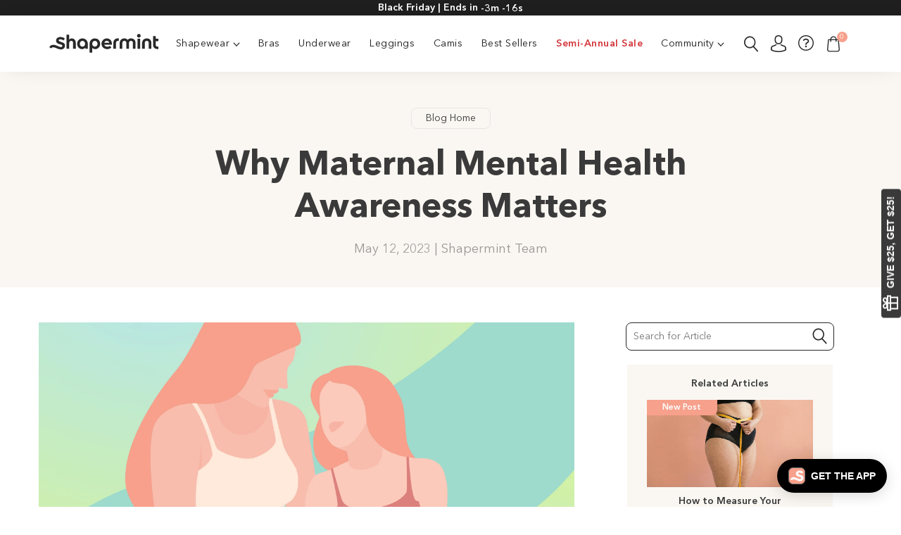

--- FILE ---
content_type: text/html; charset=utf-8
request_url: https://store.shapermint.com/blogs/news/why-maternal-mental-health-awareness-matters
body_size: 88884
content:
<!doctype html>
<!--[if IE 9]> <html class="ie9 no-js" lang="en" > <![endif]-->
<!-- [if (gt IE 9)|!(IE)]><! -->
<html class='no-js' lang='en'>
  <!-- <![endif] -->
  <head>
    
    
    





    




    


    
      
      <meta name='robots' content='index,follow'>
      

    
      <meta name="robots" content="max-image-preview:large">
    
    
    <script>
      document.addEventListener('DOMContentLoaded', function () {
        const isProductHandleInURL = window.location.href.includes("truekind-supportive-comfort-wireless-shaping-bra");
        if (isProductHandleInURL) {
          document.querySelector('[title="Latte"]').style.display = 'none';
        }
      });
    </script>
    
    
      
        <title>
    Why Maternal Mental Health Awareness Matters
</title>


    <meta name="description" content="Becoming a mother is a life-changing experience, one that comes with a range of emotions and challenges. This Maternal Mental Health Awareness month, let’s shed light on the challenges faced by new mothers and helps to break down the stigma surrounding mental health.">

      
    

    <meta charset='utf-8'>
    <meta http-equiv='X-UA-Compatible' content='IE=edge,chrome=1'>
    <meta name='viewport' content='width=device-width, initial-scale=1.0, maximum-scale=1.0, user-scalable=no'>
    <meta name='theme-color' content='#f8aa90'>
    <meta name='author' content='store.shapermint.com'>
    <meta name='format-detection' content='telephone=no'>

    <!-- Lang ref -->

    
    
    <!-- end: hreflang -->

    <!-- Canonical -->
    
      <link rel='canonical' href='https://store.shapermint.com/blogs/news/why-maternal-mental-health-awareness-matters'>
    
    <!-- end: Canonical -->


     
   <script>
    document.addEventListener('DOMContentLoaded', function () {
      // Seleccionar y eliminar elementos para el Reino Unido (UK)
      var elementsUKremoved = document.querySelectorAll(
        'link[rel="alternate"][hreflang="en-GB"][href^="http://shapermint.uk"]'
      );
      elementsUKremoved.forEach(function (element) {
        element.remove();
      });
  
      // Seleccionar y eliminar elementos para Australia (AU)
      var elementsAUremoved = document.querySelectorAll(
        'link[rel="alternate"][hreflang="en-AU"][href^="https://store.shapermint.com/en-au"]'
      );
      elementsAUremoved.forEach(function (element) {
        element.remove();
      });
      
      // Seleccionar y eliminar elementos para Canada (CA)
      var elementsCAremoved = document.querySelectorAll(
        'link[rel="alternate"][hreflang="en-CA"][href^="http://ca.shapermint.com/"]'
      );
      elementsCAremoved.forEach(function (element) {
        element.remove();
      });
    });
  </script>

    

    <meta name='google-site-verification' content='2D8BgXyqcAnaqL9B2gIe0anbeSw_7pc9_XiBzANbnGA'>
    <meta name='google-site-verification' content='hS279zoCFDALzTUiozcW6n2syy_qZxjaVZCUpLYEFXA'>
    <meta name='yandex-verification' content='fc98c0b3c3e198e1'>
    <meta name='p:domain_verify' content='83d1511eb222f2bffc6e894c47ebdb3b'>
    

    
    <link
      rel='icon'
      type='image/png'
      sizes='32x32'
      href='https://cdn.shopify.com/s/files/1/0021/4889/2732/files/Favicon_pink_32x_1910b68a-9cc7-4495-bcec-53c88ac6f850.png'
    >
    <link
      rel='icon'
      type='image/png'
      sizes='128x128'
      href='https://cdn.shopify.com/s/files/1/0021/4889/2732/files/Favicon_pink_128x_ea478288-d631-4a20-aa62-6d34e5458948.png'
    >
    
    <link
      rel='apple-touch-icon'
      sizes='152x152'
      href='https://cdn.shopify.com/s/files/1/0021/4889/2732/files/Favicon_pink_152x_82b1ee54-1bb9-4d4d-b356-6c074a152f12.png'
    >
    <link
      rel='apple-touch-icon'
      sizes='167x167'
      href='https://cdn.shopify.com/s/files/1/0021/4889/2732/files/Favicon_pink_167x_f04a896a-f3ad-45cd-9739-0e36667cf22d.png'
    >
    <link
      rel='apple-touch-icon'
      sizes='180x180'
      href='https://cdn.shopify.com/s/files/1/0021/4889/2732/files/Favicon_pink_180x_88991f1b-c118-4fd1-ba83-0116c398801b.png'
    >
    <link
      rel='apple-touch-icon'
      sizes='192x192'
      href='https://cdn.shopify.com/s/files/1/0021/4889/2732/files/Favicon_pink_192x_b37cf39e-aacf-44ae-adfc-05b7f134bc05.png'
    >
    <link
      rel='apple-touch-icon'
      sizes='196x196'
      href='https://cdn.shopify.com/s/files/1/0021/4889/2732/files/Favicon_pink_196x_fedce07d-d19c-4ca4-a53a-5a55869cfc1e.png'
    >

    <link href="//store.shapermint.com/cdn/shop/t/1112/assets/global.css?v=32134310115536985611767362665" rel="stylesheet" type="text/css" media="all" />

    <script>
      //current template
      window.current_template = 'article';
    </script>
<!-- [template-file-name] social-meta-tags.liquid -->













 
















<meta property="og:type" content="article"><meta property="og:image" content="http://store.shapermint.com/cdn/shop/articles/SHM_BLOG_HERO_6bb003dd-caa5-4c45-93c9-ab331b1a3eb7_1024x1024.jpg?v=1683925927">
<meta property="og:image:secure_url" content="https://store.shapermint.com/cdn/shop/articles/SHM_BLOG_HERO_6bb003dd-caa5-4c45-93c9-ab331b1a3eb7_1024x1024.jpg?v=1683925927">
<meta property="og:url" content="httpss://store.shapermint.com/blogs/news/why-maternal-mental-health-awareness-matters">
<meta property="fb:app_id" content="388305051538063">

<meta name="twitter:site" content="@shapermint">
<meta name="twitter:card" content="summary_large_image">



<meta property="og:title" content="Why Maternal Mental Health Awareness Matters">
<meta property="og:description" content="Becoming a mother is a life-changing experience, one that comes with a range of emotions and challenges. While motherhood is often portrayed as a time of joy and excitement, the reality for many women can be quite different. The transition to motherhood can be especially difficult for women who struggle with mental health issues. Despite this, maternal mental health is often overlooked and stigmatized, leaving many women to suffer in silence.
This Maternal Mental Health Awareness month, let’s shed light on the challenges faced by new mothers and helps to break down the stigma surrounding mental health.

Why is Maternal Mental Health Awareness important?
Mental health conditions such as postpartum depression, anxiety, and PTSD are not uncommon among new mothers and can have significant consequences for both the mother and her child. By raising awareness of maternal mental health challenges, we can help mothers feel supported and empowered to seek the help they need. 
Here are some of the reasons why Maternal Mental Health Awareness is important:
1. Awareness promotes the well-being of mothers
Pregnancy and childbirth can be a significant source of stress, both physically and emotionally. When mothers experience mental health challenges such as postpartum depression, anxiety, or PTSD, it can take a toll on their overall well-being. By raising awareness of these issues and providing support and resources, we can help mothers prioritize their mental health and improve their overall quality of life.
2. Awareness reduces the stigma surrounding mental health 
Unfortunately, there is still a significant stigma surrounding mental health in many communities. This can prevent mothers from seeking the help they need and exacerbate feelings of isolation and shame. By promoting maternal mental health awareness, we can help to break down these barriers and create a more supportive, understanding environment for mothers who are struggling.
3. Awareness can help improve child outcomes 
The mental health of a mother can have a significant impact on the well-being of her child. Mothers who are struggling with mental health challenges may find it difficult to bond with their children, provide adequate care, or manage their child's needs. By prioritizing maternal mental health, we can help to improve outcomes for both mothers and children.
4. Awareness saves lives 
In some cases, maternal mental health challenges can be life-threatening. By raising awareness of these risks and providing resources for mothers who may be struggling, we can help to prevent these tragic outcomes.


How can we help in raising awareness about maternal mental health?



 Educate ourselves: One of the best ways to raise awareness about maternal mental health is to educate ourselves about the issues. This can involve reading articles, attending workshops or webinars, or talking to healthcare professionals who specialize in maternal mental health. By understanding the symptoms of postpartum depression and other mental health challenges, we can better recognize when someone may be struggling and offer support.


 Support mothers who are struggling: Supporting mothers who are struggling with mental health challenges is critical for promoting maternal mental health awareness. This can involve listening to their concerns, offering practical help such as cooking meals or watching their children, or encouraging them to seek professional help.


 Share information: Share information about maternal mental health challenges with friends, family, and colleagues. This can include information about the symptoms of postpartum depression or anxiety, as well as resources for getting help.

Maternal mental health challenges can be isolating and overwhelming, but by prioritizing awareness and support, we can help ensure that all mothers have the resources and care they need to thrive.Help is available. If you need one or know someone, Postpartum Support International lines are open. Dial 1.800.944.4773 or text 800-944-4773 for English, and 971-203-7773 for Spanish.

This blog is in partnership with The BodCon. Check them out HERE!">


        <noscript>
          <img
            height='1'
            width='1'
            style='display:none;'
            alt=''
            src='https://ct.pinterest.com/v3/?event=init&tid=&noscript=1'
          >
        </noscript>
      
    



        <!-- Start Visual Website Optimizer Asynchronous Code -->
        <script type='text/javascript'>
          var _vwo_code=(function(){
          var account_id=350623,
          settings_tolerance=4000,
          library_tolerance=5000,
          use_existing_jquery=false,
          f=false,d=document;return{use_existing_jquery:function(){return use_existing_jquery;},library_tolerance:function(){return library_tolerance;},finish:function(){if(!f){f=true;var a=d.getElementById('_vis_opt_path_hides');if(a)a.parentNode.removeChild(a);}},finished:function(){return f;},load:function(a){var b=d.createElement('script');b.src=a;b.type='text/javascript';b.innerText;b.onerror=function(){_vwo_code.finish();};d.getElementsByTagName('head')[0].appendChild(b);},init:function(){settings_timer=setTimeout('_vwo_code.finish()',settings_tolerance);var a=d.createElement('style'),b='body{opacity:0 !important;filter:alpha(opacity=0) !important;background:none !important;}',h=d.getElementsByTagName('head')[0];a.setAttribute('id','_vis_opt_path_hides');a.setAttribute('type','text/css');if(a.styleSheet)a.styleSheet.cssText=b;else a.appendChild(d.createTextNode(b));h.appendChild(a);this.load('//dev.visualwebsiteoptimizer.com/j.php?a='+account_id+'&u='+encodeURIComponent(d.URL)+'&r='+Math.random());return settings_timer;}};}());_vwo_settings_timer=_vwo_code.init();
        </script>
      
    
<!-- [template-file-name] class_body_theme.liquid -->
    <style id='nullsBlocker'>
      .NullsgifDiv {
        display: none !important;
      }
      #NullssureGiftWrap {
        display: none !important;
      }
    </style>


    
    <script>
      window.theme = window.theme || {};
      window.dataLayer = window.dataLayer || [];
      window.msv = window.msv || {};
      window._talkableq = window._talkableq || [];
      window.adaSettings = {
        styles: "#topBar{border: 5px solid #F4BAB0;background: #F4BAB0;}#predictive-suggestions{background: #F0EFEF !important;}.InputBar{background: #F0EFEF !important;}#message-input{border-radius: 6px;background-color: #fff !important;}#send-button {background: #F0EFEF;}.MessageListPicture__base-message{border-radius: 5px;}#messages-list{background-color: #F0EFEF}.MessageListText__base-message{background: #ffffff !important;border-radius: 6px;font-size: 15px;}.g-message--is-owned-by-user .MessageListText__base-message { background-color: #F4BAB0!important;color: #3a3a3a!important;}     .MessageListSuggestions__suggested-response{background: #F4BAB0!important;color: #3a3a3a!important;}.MessageListSuggestions__suggested-response:not(:hover):not(:active){background-color: #F4BAB0!important;border-radius: 6px;font-size: 15px;}.MessageListSuggestions__suggested-response:hover{opacity: .9;color: #3a3a3a!important;border-radius: 6px;font-size: 15px;}                                                                              .MessageSurvey__scale-item--active, .MessageSurvey__scale-item--preceding-active{background: #F4BAB0!important;border:none;}",
        hideMask: true
      }

      // required to initialize CartJS
      window.cartModel = {	"token": "{",	"note": null,	"attributes": {},	"original_total_price": 0,	"total_price": 0,	"total_discount": 0,	"total_weight": 0.0,	"item_count": 0,	"items": [],	"currency": "USD",	"items_subtotal_price": 0,	"cart_level_discount_applications": []};
    </script>
    <style>
      #ada-chat-frame {
        min-height: unset !important;
        z-index: 100001 !important;
      }
    </style><script>
/*! jQuery v2.2.0 | (c) jQuery Foundation | jquery.org/license */
!function(a,b){"object"==typeof module&&"object"==typeof module.exports?module.exports=a.document?b(a,!0):function(a){if(!a.document)throw new Error("jQuery requires a window with a document");return b(a)}:b(a)}("undefined"!=typeof window?window:this,function(a,b){var c=[],d=a.document,e=c.slice,f=c.concat,g=c.push,h=c.indexOf,i={},j=i.toString,k=i.hasOwnProperty,l={},m="2.2.0",n=function(a,b){return new n.fn.init(a,b)},o=/^[\s\uFEFF\xA0]+|[\s\uFEFF\xA0]+$/g,p=/^-ms-/,q=/-([\da-z])/gi,r=function(a,b){return b.toUpperCase()};n.fn=n.prototype={jquery:m,constructor:n,selector:"",length:0,toArray:function(){return e.call(this)},get:function(a){return null!=a?0>a?this[a+this.length]:this[a]:e.call(this)},pushStack:function(a){var b=n.merge(this.constructor(),a);return b.prevObject=this,b.context=this.context,b},each:function(a){return n.each(this,a)},map:function(a){return this.pushStack(n.map(this,function(b,c){return a.call(b,c,b)}))},slice:function(){return this.pushStack(e.apply(this,arguments))},first:function(){return this.eq(0)},last:function(){return this.eq(-1)},eq:function(a){var b=this.length,c=+a+(0>a?b:0);return this.pushStack(c>=0&&b>c?[this[c]]:[])},end:function(){return this.prevObject||this.constructor()},push:g,sort:c.sort,splice:c.splice},n.extend=n.fn.extend=function(){var a,b,c,d,e,f,g=arguments[0]||{},h=1,i=arguments.length,j=!1;for("boolean"==typeof g&&(j=g,g=arguments[h]||{},h++),"object"==typeof g||n.isFunction(g)||(g={}),h===i&&(g=this,h--);i>h;h++)if(null!=(a=arguments[h]))for(b in a)c=g[b],d=a[b],g!==d&&(j&&d&&(n.isPlainObject(d)||(e=n.isArray(d)))?(e?(e=!1,f=c&&n.isArray(c)?c:[]):f=c&&n.isPlainObject(c)?c:{},g[b]=n.extend(j,f,d)):void 0!==d&&(g[b]=d));return g},n.extend({expando:"jQuery"+(m+Math.random()).replace(/\D/g,""),isReady:!0,error:function(a){throw new Error(a)},noop:function(){},isFunction:function(a){return"function"===n.type(a)},isArray:Array.isArray,isWindow:function(a){return null!=a&&a===a.window},isNumeric:function(a){var b=a&&a.toString();return!n.isArray(a)&&b-parseFloat(b)+1>=0},isPlainObject:function(a){return"object"!==n.type(a)||a.nodeType||n.isWindow(a)?!1:a.constructor&&!k.call(a.constructor.prototype,"isPrototypeOf")?!1:!0},isEmptyObject:function(a){var b;for(b in a)return!1;return!0},type:function(a){return null==a?a+"":"object"==typeof a||"function"==typeof a?i[j.call(a)]||"object":typeof a},globalEval:function(a){var b,c=eval;a=n.trim(a),a&&(1===a.indexOf("use strict")?(b=d.createElement("script"),b.text=a,d.head.appendChild(b).parentNode.removeChild(b)):c(a))},camelCase:function(a){return a.replace(p,"ms-").replace(q,r)},nodeName:function(a,b){return a.nodeName&&a.nodeName.toLowerCase()===b.toLowerCase()},each:function(a,b){var c,d=0;if(s(a)){for(c=a.length;c>d;d++)if(b.call(a[d],d,a[d])===!1)break}else for(d in a)if(b.call(a[d],d,a[d])===!1)break;return a},trim:function(a){return null==a?"":(a+"").replace(o,"")},makeArray:function(a,b){var c=b||[];return null!=a&&(s(Object(a))?n.merge(c,"string"==typeof a?[a]:a):g.call(c,a)),c},inArray:function(a,b,c){return null==b?-1:h.call(b,a,c)},merge:function(a,b){for(var c=+b.length,d=0,e=a.length;c>d;d++)a[e++]=b[d];return a.length=e,a},grep:function(a,b,c){for(var d,e=[],f=0,g=a.length,h=!c;g>f;f++)d=!b(a[f],f),d!==h&&e.push(a[f]);return e},map:function(a,b,c){var d,e,g=0,h=[];if(s(a))for(d=a.length;d>g;g++)e=b(a[g],g,c),null!=e&&h.push(e);else for(g in a)e=b(a[g],g,c),null!=e&&h.push(e);return f.apply([],h)},guid:1,proxy:function(a,b){var c,d,f;return"string"==typeof b&&(c=a[b],b=a,a=c),n.isFunction(a)?(d=e.call(arguments,2),f=function(){return a.apply(b||this,d.concat(e.call(arguments)))},f.guid=a.guid=a.guid||n.guid++,f):void 0},now:Date.now,support:l}),"function"==typeof Symbol&&(n.fn[Symbol.iterator]=c[Symbol.iterator]),n.each("Boolean Number String Function Array Date RegExp Object Error Symbol".split(" "),function(a,b){i["[object "+b+"]"]=b.toLowerCase()});function s(a){var b=!!a&&"length"in a&&a.length,c=n.type(a);return"function"===c||n.isWindow(a)?!1:"array"===c||0===b||"number"==typeof b&&b>0&&b-1 in a}var t=function(a){var b,c,d,e,f,g,h,i,j,k,l,m,n,o,p,q,r,s,t,u="sizzle"+1*new Date,v=a.document,w=0,x=0,y=ga(),z=ga(),A=ga(),B=function(a,b){return a===b&&(l=!0),0},C=1<<31,D={}.hasOwnProperty,E=[],F=E.pop,G=E.push,H=E.push,I=E.slice,J=function(a,b){for(var c=0,d=a.length;d>c;c++)if(a[c]===b)return c;return-1},K="checked|selected|async|autofocus|autoplay|controls|defer|disabled|hidden|ismap|loop|multiple|open|readonly|required|scoped",L="[\\x20\\t\\r\\n\\f]",M="(?:\\\\.|[\\w-]|[^\\x00-\\xa0])+",N="\\["+L+"*("+M+")(?:"+L+"*([*^$|!~]?=)"+L+"*(?:'((?:\\\\.|[^\\\\'])*)'|\"((?:\\\\.|[^\\\\\"])*)\"|("+M+"))|)"+L+"*\\]",O=":("+M+")(?:\\((('((?:\\\\.|[^\\\\'])*)'|\"((?:\\\\.|[^\\\\\"])*)\")|((?:\\\\.|[^\\\\()[\\]]|"+N+")*)|.*)\\)|)",P=new RegExp(L+"+","g"),Q=new RegExp("^"+L+"+|((?:^|[^\\\\])(?:\\\\.)*)"+L+"+$","g"),R=new RegExp("^"+L+"*,"+L+"*"),S=new RegExp("^"+L+"*([>+~]|"+L+")"+L+"*"),T=new RegExp("="+L+"*([^\\]'\"]*?)"+L+"*\\]","g"),U=new RegExp(O),V=new RegExp("^"+M+"$"),W={ID:new RegExp("^#("+M+")"),CLASS:new RegExp("^\\.("+M+")"),TAG:new RegExp("^("+M+"|[*])"),ATTR:new RegExp("^"+N),PSEUDO:new RegExp("^"+O),CHILD:new RegExp("^:(only|first|last|nth|nth-last)-(child|of-type)(?:\\("+L+"*(even|odd|(([+-]|)(\\d*)n|)"+L+"*(?:([+-]|)"+L+"*(\\d+)|))"+L+"*\\)|)","i"),bool:new RegExp("^(?:"+K+")$","i"),needsContext:new RegExp("^"+L+"*[>+~]|:(even|odd|eq|gt|lt|nth|first|last)(?:\\("+L+"*((?:-\\d)?\\d*)"+L+"*\\)|)(?=[^-]|$)","i")},X=/^(?:input|select|textarea|button)$/i,Y=/^h\d$/i,Z=/^[^{]+\{\s*\[native \w/,$=/^(?:#([\w-]+)|(\w+)|\.([\w-]+))$/,_=/[+~]/,aa=/'|\\/g,ba=new RegExp("\\\\([\\da-f]{1,6}"+L+"?|("+L+")|.)","ig"),ca=function(a,b,c){var d="0x"+b-65536;return d!==d||c?b:0>d?String.fromCharCode(d+65536):String.fromCharCode(d>>10|55296,1023&d|56320)},da=function(){m()};try{H.apply(E=I.call(v.childNodes),v.childNodes),E[v.childNodes.length].nodeType}catch(ea){H={apply:E.length?function(a,b){G.apply(a,I.call(b))}:function(a,b){var c=a.length,d=0;while(a[c++]=b[d++]);a.length=c-1}}}function fa(a,b,d,e){var f,h,j,k,l,o,r,s,w=b&&b.ownerDocument,x=b?b.nodeType:9;if(d=d||[],"string"!=typeof a||!a||1!==x&&9!==x&&11!==x)return d;if(!e&&((b?b.ownerDocument||b:v)!==n&&m(b),b=b||n,p)){if(11!==x&&(o=$.exec(a)))if(f=o[1]){if(9===x){if(!(j=b.getElementById(f)))return d;if(j.id===f)return d.push(j),d}else if(w&&(j=w.getElementById(f))&&t(b,j)&&j.id===f)return d.push(j),d}else{if(o[2])return H.apply(d,b.getElementsByTagName(a)),d;if((f=o[3])&&c.getElementsByClassName&&b.getElementsByClassName)return H.apply(d,b.getElementsByClassName(f)),d}if(c.qsa&&!A[a+" "]&&(!q||!q.test(a))){if(1!==x)w=b,s=a;else if("object"!==b.nodeName.toLowerCase()){(k=b.getAttribute("id"))?k=k.replace(aa,"\\$&"):b.setAttribute("id",k=u),r=g(a),h=r.length,l=V.test(k)?"#"+k:"[id='"+k+"']";while(h--)r[h]=l+" "+qa(r[h]);s=r.join(","),w=_.test(a)&&oa(b.parentNode)||b}if(s)try{return H.apply(d,w.querySelectorAll(s)),d}catch(y){}finally{k===u&&b.removeAttribute("id")}}}return i(a.replace(Q,"$1"),b,d,e)}function ga(){var a=[];function b(c,e){return a.push(c+" ")>d.cacheLength&&delete b[a.shift()],b[c+" "]=e}return b}function ha(a){return a[u]=!0,a}function ia(a){var b=n.createElement("div");try{return!!a(b)}catch(c){return!1}finally{b.parentNode&&b.parentNode.removeChild(b),b=null}}function ja(a,b){var c=a.split("|"),e=c.length;while(e--)d.attrHandle[c[e]]=b}function ka(a,b){var c=b&&a,d=c&&1===a.nodeType&&1===b.nodeType&&(~b.sourceIndex||C)-(~a.sourceIndex||C);if(d)return d;if(c)while(c=c.nextSibling)if(c===b)return-1;return a?1:-1}function la(a){return function(b){var c=b.nodeName.toLowerCase();return"input"===c&&b.type===a}}function ma(a){return function(b){var c=b.nodeName.toLowerCase();return("input"===c||"button"===c)&&b.type===a}}function na(a){return ha(function(b){return b=+b,ha(function(c,d){var e,f=a([],c.length,b),g=f.length;while(g--)c[e=f[g]]&&(c[e]=!(d[e]=c[e]))})})}function oa(a){return a&&"undefined"!=typeof a.getElementsByTagName&&a}c=fa.support={},f=fa.isXML=function(a){var b=a&&(a.ownerDocument||a).documentElement;return b?"HTML"!==b.nodeName:!1},m=fa.setDocument=function(a){var b,e,g=a?a.ownerDocument||a:v;return g!==n&&9===g.nodeType&&g.documentElement?(n=g,o=n.documentElement,p=!f(n),(e=n.defaultView)&&e.top!==e&&(e.addEventListener?e.addEventListener("unload",da,!1):e.attachEvent&&e.attachEvent("onunload",da)),c.attributes=ia(function(a){return a.className="i",!a.getAttribute("className")}),c.getElementsByTagName=ia(function(a){return a.appendChild(n.createComment("")),!a.getElementsByTagName("*").length}),c.getElementsByClassName=Z.test(n.getElementsByClassName),c.getById=ia(function(a){return o.appendChild(a).id=u,!n.getElementsByName||!n.getElementsByName(u).length}),c.getById?(d.find.ID=function(a,b){if("undefined"!=typeof b.getElementById&&p){var c=b.getElementById(a);return c?[c]:[]}},d.filter.ID=function(a){var b=a.replace(ba,ca);return function(a){return a.getAttribute("id")===b}}):(delete d.find.ID,d.filter.ID=function(a){var b=a.replace(ba,ca);return function(a){var c="undefined"!=typeof a.getAttributeNode&&a.getAttributeNode("id");return c&&c.value===b}}),d.find.TAG=c.getElementsByTagName?function(a,b){return"undefined"!=typeof b.getElementsByTagName?b.getElementsByTagName(a):c.qsa?b.querySelectorAll(a):void 0}:function(a,b){var c,d=[],e=0,f=b.getElementsByTagName(a);if("*"===a){while(c=f[e++])1===c.nodeType&&d.push(c);return d}return f},d.find.CLASS=c.getElementsByClassName&&function(a,b){return"undefined"!=typeof b.getElementsByClassName&&p?b.getElementsByClassName(a):void 0},r=[],q=[],(c.qsa=Z.test(n.querySelectorAll))&&(ia(function(a){o.appendChild(a).innerHTML="<a id='"+u+"'></a><select id='"+u+"-\r\\' msallowcapture=''><option selected=''></option></select>",a.querySelectorAll("[msallowcapture^='']").length&&q.push("[*^$]="+L+"*(?:''|\"\")"),a.querySelectorAll("[selected]").length||q.push("\\["+L+"*(?:value|"+K+")"),a.querySelectorAll("[id~="+u+"-]").length||q.push("~="),a.querySelectorAll(":checked").length||q.push(":checked"),a.querySelectorAll("a#"+u+"+*").length||q.push(".#.+[+~]")}),ia(function(a){var b=n.createElement("input");b.setAttribute("type","hidden"),a.appendChild(b).setAttribute("name","D"),a.querySelectorAll("[name=d]").length&&q.push("name"+L+"*[*^$|!~]?="),a.querySelectorAll(":enabled").length||q.push(":enabled",":disabled"),a.querySelectorAll("*,:x"),q.push(",.*:")})),(c.matchesSelector=Z.test(s=o.matches||o.webkitMatchesSelector||o.mozMatchesSelector||o.oMatchesSelector||o.msMatchesSelector))&&ia(function(a){c.disconnectedMatch=s.call(a,"div"),s.call(a,"[s!='']:x"),r.push("!=",O)}),q=q.length&&new RegExp(q.join("|")),r=r.length&&new RegExp(r.join("|")),b=Z.test(o.compareDocumentPosition),t=b||Z.test(o.contains)?function(a,b){var c=9===a.nodeType?a.documentElement:a,d=b&&b.parentNode;return a===d||!(!d||1!==d.nodeType||!(c.contains?c.contains(d):a.compareDocumentPosition&&16&a.compareDocumentPosition(d)))}:function(a,b){if(b)while(b=b.parentNode)if(b===a)return!0;return!1},B=b?function(a,b){if(a===b)return l=!0,0;var d=!a.compareDocumentPosition-!b.compareDocumentPosition;return d?d:(d=(a.ownerDocument||a)===(b.ownerDocument||b)?a.compareDocumentPosition(b):1,1&d||!c.sortDetached&&b.compareDocumentPosition(a)===d?a===n||a.ownerDocument===v&&t(v,a)?-1:b===n||b.ownerDocument===v&&t(v,b)?1:k?J(k,a)-J(k,b):0:4&d?-1:1)}:function(a,b){if(a===b)return l=!0,0;var c,d=0,e=a.parentNode,f=b.parentNode,g=[a],h=[b];if(!e||!f)return a===n?-1:b===n?1:e?-1:f?1:k?J(k,a)-J(k,b):0;if(e===f)return ka(a,b);c=a;while(c=c.parentNode)g.unshift(c);c=b;while(c=c.parentNode)h.unshift(c);while(g[d]===h[d])d++;return d?ka(g[d],h[d]):g[d]===v?-1:h[d]===v?1:0},n):n},fa.matches=function(a,b){return fa(a,null,null,b)},fa.matchesSelector=function(a,b){if((a.ownerDocument||a)!==n&&m(a),b=b.replace(T,"='$1']"),c.matchesSelector&&p&&!A[b+" "]&&(!r||!r.test(b))&&(!q||!q.test(b)))try{var d=s.call(a,b);if(d||c.disconnectedMatch||a.document&&11!==a.document.nodeType)return d}catch(e){}return fa(b,n,null,[a]).length>0},fa.contains=function(a,b){return(a.ownerDocument||a)!==n&&m(a),t(a,b)},fa.attr=function(a,b){(a.ownerDocument||a)!==n&&m(a);var e=d.attrHandle[b.toLowerCase()],f=e&&D.call(d.attrHandle,b.toLowerCase())?e(a,b,!p):void 0;return void 0!==f?f:c.attributes||!p?a.getAttribute(b):(f=a.getAttributeNode(b))&&f.specified?f.value:null},fa.error=function(a){throw new Error("Syntax error, unrecognized expression: "+a)},fa.uniqueSort=function(a){var b,d=[],e=0,f=0;if(l=!c.detectDuplicates,k=!c.sortStable&&a.slice(0),a.sort(B),l){while(b=a[f++])b===a[f]&&(e=d.push(f));while(e--)a.splice(d[e],1)}return k=null,a},e=fa.getText=function(a){var b,c="",d=0,f=a.nodeType;if(f){if(1===f||9===f||11===f){if("string"==typeof a.textContent)return a.textContent;for(a=a.firstChild;a;a=a.nextSibling)c+=e(a)}else if(3===f||4===f)return a.nodeValue}else while(b=a[d++])c+=e(b);return c},d=fa.selectors={cacheLength:50,createPseudo:ha,match:W,attrHandle:{},find:{},relative:{">":{dir:"parentNode",first:!0}," ":{dir:"parentNode"},"+":{dir:"previousSibling",first:!0},"~":{dir:"previousSibling"}},preFilter:{ATTR:function(a){return a[1]=a[1].replace(ba,ca),a[3]=(a[3]||a[4]||a[5]||"").replace(ba,ca),"~="===a[2]&&(a[3]=" "+a[3]+" "),a.slice(0,4)},CHILD:function(a){return a[1]=a[1].toLowerCase(),"nth"===a[1].slice(0,3)?(a[3]||fa.error(a[0]),a[4]=+(a[4]?a[5]+(a[6]||1):2*("even"===a[3]||"odd"===a[3])),a[5]=+(a[7]+a[8]||"odd"===a[3])):a[3]&&fa.error(a[0]),a},PSEUDO:function(a){var b,c=!a[6]&&a[2];return W.CHILD.test(a[0])?null:(a[3]?a[2]=a[4]||a[5]||"":c&&U.test(c)&&(b=g(c,!0))&&(b=c.indexOf(")",c.length-b)-c.length)&&(a[0]=a[0].slice(0,b),a[2]=c.slice(0,b)),a.slice(0,3))}},filter:{TAG:function(a){var b=a.replace(ba,ca).toLowerCase();return"*"===a?function(){return!0}:function(a){return a.nodeName&&a.nodeName.toLowerCase()===b}},CLASS:function(a){var b=y[a+" "];return b||(b=new RegExp("(^|"+L+")"+a+"("+L+"|$)"))&&y(a,function(a){return b.test("string"==typeof a.className&&a.className||"undefined"!=typeof a.getAttribute&&a.getAttribute("class")||"")})},ATTR:function(a,b,c){return function(d){var e=fa.attr(d,a);return null==e?"!="===b:b?(e+="","="===b?e===c:"!="===b?e!==c:"^="===b?c&&0===e.indexOf(c):"*="===b?c&&e.indexOf(c)>-1:"$="===b?c&&e.slice(-c.length)===c:"~="===b?(" "+e.replace(P," ")+" ").indexOf(c)>-1:"|="===b?e===c||e.slice(0,c.length+1)===c+"-":!1):!0}},CHILD:function(a,b,c,d,e){var f="nth"!==a.slice(0,3),g="last"!==a.slice(-4),h="of-type"===b;return 1===d&&0===e?function(a){return!!a.parentNode}:function(b,c,i){var j,k,l,m,n,o,p=f!==g?"nextSibling":"previousSibling",q=b.parentNode,r=h&&b.nodeName.toLowerCase(),s=!i&&!h,t=!1;if(q){if(f){while(p){m=b;while(m=m[p])if(h?m.nodeName.toLowerCase()===r:1===m.nodeType)return!1;o=p="only"===a&&!o&&"nextSibling"}return!0}if(o=[g?q.firstChild:q.lastChild],g&&s){m=q,l=m[u]||(m[u]={}),k=l[m.uniqueID]||(l[m.uniqueID]={}),j=k[a]||[],n=j[0]===w&&j[1],t=n&&j[2],m=n&&q.childNodes[n];while(m=++n&&m&&m[p]||(t=n=0)||o.pop())if(1===m.nodeType&&++t&&m===b){k[a]=[w,n,t];break}}else if(s&&(m=b,l=m[u]||(m[u]={}),k=l[m.uniqueID]||(l[m.uniqueID]={}),j=k[a]||[],n=j[0]===w&&j[1],t=n),t===!1)while(m=++n&&m&&m[p]||(t=n=0)||o.pop())if((h?m.nodeName.toLowerCase()===r:1===m.nodeType)&&++t&&(s&&(l=m[u]||(m[u]={}),k=l[m.uniqueID]||(l[m.uniqueID]={}),k[a]=[w,t]),m===b))break;return t-=e,t===d||t%d===0&&t/d>=0}}},PSEUDO:function(a,b){var c,e=d.pseudos[a]||d.setFilters[a.toLowerCase()]||fa.error("unsupported pseudo: "+a);return e[u]?e(b):e.length>1?(c=[a,a,"",b],d.setFilters.hasOwnProperty(a.toLowerCase())?ha(function(a,c){var d,f=e(a,b),g=f.length;while(g--)d=J(a,f[g]),a[d]=!(c[d]=f[g])}):function(a){return e(a,0,c)}):e}},pseudos:{not:ha(function(a){var b=[],c=[],d=h(a.replace(Q,"$1"));return d[u]?ha(function(a,b,c,e){var f,g=d(a,null,e,[]),h=a.length;while(h--)(f=g[h])&&(a[h]=!(b[h]=f))}):function(a,e,f){return b[0]=a,d(b,null,f,c),b[0]=null,!c.pop()}}),has:ha(function(a){return function(b){return fa(a,b).length>0}}),contains:ha(function(a){return a=a.replace(ba,ca),function(b){return(b.textContent||b.innerText||e(b)).indexOf(a)>-1}}),lang:ha(function(a){return V.test(a||"")||fa.error("unsupported lang: "+a),a=a.replace(ba,ca).toLowerCase(),function(b){var c;do if(c=p?b.lang:b.getAttribute("xml:lang")||b.getAttribute("lang"))return c=c.toLowerCase(),c===a||0===c.indexOf(a+"-");while((b=b.parentNode)&&1===b.nodeType);return!1}}),target:function(b){var c=a.location&&a.location.hash;return c&&c.slice(1)===b.id},root:function(a){return a===o},focus:function(a){return a===n.activeElement&&(!n.hasFocus||n.hasFocus())&&!!(a.type||a.href||~a.tabIndex)},enabled:function(a){return a.disabled===!1},disabled:function(a){return a.disabled===!0},checked:function(a){var b=a.nodeName.toLowerCase();return"input"===b&&!!a.checked||"option"===b&&!!a.selected},selected:function(a){return a.parentNode&&a.parentNode.selectedIndex,a.selected===!0},empty:function(a){for(a=a.firstChild;a;a=a.nextSibling)if(a.nodeType<6)return!1;return!0},parent:function(a){return!d.pseudos.empty(a)},header:function(a){return Y.test(a.nodeName)},input:function(a){return X.test(a.nodeName)},button:function(a){var b=a.nodeName.toLowerCase();return"input"===b&&"button"===a.type||"button"===b},text:function(a){var b;return"input"===a.nodeName.toLowerCase()&&"text"===a.type&&(null==(b=a.getAttribute("type"))||"text"===b.toLowerCase())},first:na(function(){return[0]}),last:na(function(a,b){return[b-1]}),eq:na(function(a,b,c){return[0>c?c+b:c]}),even:na(function(a,b){for(var c=0;b>c;c+=2)a.push(c);return a}),odd:na(function(a,b){for(var c=1;b>c;c+=2)a.push(c);return a}),lt:na(function(a,b,c){for(var d=0>c?c+b:c;--d>=0;)a.push(d);return a}),gt:na(function(a,b,c){for(var d=0>c?c+b:c;++d<b;)a.push(d);return a})}},d.pseudos.nth=d.pseudos.eq;for(b in{radio:!0,checkbox:!0,file:!0,password:!0,image:!0})d.pseudos[b]=la(b);for(b in{submit:!0,reset:!0})d.pseudos[b]=ma(b);function pa(){}pa.prototype=d.filters=d.pseudos,d.setFilters=new pa,g=fa.tokenize=function(a,b){var c,e,f,g,h,i,j,k=z[a+" "];if(k)return b?0:k.slice(0);h=a,i=[],j=d.preFilter;while(h){(!c||(e=R.exec(h)))&&(e&&(h=h.slice(e[0].length)||h),i.push(f=[])),c=!1,(e=S.exec(h))&&(c=e.shift(),f.push({value:c,type:e[0].replace(Q," ")}),h=h.slice(c.length));for(g in d.filter)!(e=W[g].exec(h))||j[g]&&!(e=j[g](e))||(c=e.shift(),f.push({value:c,type:g,matches:e}),h=h.slice(c.length));if(!c)break}return b?h.length:h?fa.error(a):z(a,i).slice(0)};function qa(a){for(var b=0,c=a.length,d="";c>b;b++)d+=a[b].value;return d}function ra(a,b,c){var d=b.dir,e=c&&"parentNode"===d,f=x++;return b.first?function(b,c,f){while(b=b[d])if(1===b.nodeType||e)return a(b,c,f)}:function(b,c,g){var h,i,j,k=[w,f];if(g){while(b=b[d])if((1===b.nodeType||e)&&a(b,c,g))return!0}else while(b=b[d])if(1===b.nodeType||e){if(j=b[u]||(b[u]={}),i=j[b.uniqueID]||(j[b.uniqueID]={}),(h=i[d])&&h[0]===w&&h[1]===f)return k[2]=h[2];if(i[d]=k,k[2]=a(b,c,g))return!0}}}function sa(a){return a.length>1?function(b,c,d){var e=a.length;while(e--)if(!a[e](b,c,d))return!1;return!0}:a[0]}function ta(a,b,c){for(var d=0,e=b.length;e>d;d++)fa(a,b[d],c);return c}function ua(a,b,c,d,e){for(var f,g=[],h=0,i=a.length,j=null!=b;i>h;h++)(f=a[h])&&(!c||c(f,d,e))&&(g.push(f),j&&b.push(h));return g}function va(a,b,c,d,e,f){return d&&!d[u]&&(d=va(d)),e&&!e[u]&&(e=va(e,f)),ha(function(f,g,h,i){var j,k,l,m=[],n=[],o=g.length,p=f||ta(b||"*",h.nodeType?[h]:h,[]),q=!a||!f&&b?p:ua(p,m,a,h,i),r=c?e||(f?a:o||d)?[]:g:q;if(c&&c(q,r,h,i),d){j=ua(r,n),d(j,[],h,i),k=j.length;while(k--)(l=j[k])&&(r[n[k]]=!(q[n[k]]=l))}if(f){if(e||a){if(e){j=[],k=r.length;while(k--)(l=r[k])&&j.push(q[k]=l);e(null,r=[],j,i)}k=r.length;while(k--)(l=r[k])&&(j=e?J(f,l):m[k])>-1&&(f[j]=!(g[j]=l))}}else r=ua(r===g?r.splice(o,r.length):r),e?e(null,g,r,i):H.apply(g,r)})}function wa(a){for(var b,c,e,f=a.length,g=d.relative[a[0].type],h=g||d.relative[" "],i=g?1:0,k=ra(function(a){return a===b},h,!0),l=ra(function(a){return J(b,a)>-1},h,!0),m=[function(a,c,d){var e=!g&&(d||c!==j)||((b=c).nodeType?k(a,c,d):l(a,c,d));return b=null,e}];f>i;i++)if(c=d.relative[a[i].type])m=[ra(sa(m),c)];else{if(c=d.filter[a[i].type].apply(null,a[i].matches),c[u]){for(e=++i;f>e;e++)if(d.relative[a[e].type])break;return va(i>1&&sa(m),i>1&&qa(a.slice(0,i-1).concat({value:" "===a[i-2].type?"*":""})).replace(Q,"$1"),c,e>i&&wa(a.slice(i,e)),f>e&&wa(a=a.slice(e)),f>e&&qa(a))}m.push(c)}return sa(m)}function xa(a,b){var c=b.length>0,e=a.length>0,f=function(f,g,h,i,k){var l,o,q,r=0,s="0",t=f&&[],u=[],v=j,x=f||e&&d.find.TAG("*",k),y=w+=null==v?1:Math.random()||.1,z=x.length;for(k&&(j=g===n||g||k);s!==z&&null!=(l=x[s]);s++){if(e&&l){o=0,g||l.ownerDocument===n||(m(l),h=!p);while(q=a[o++])if(q(l,g||n,h)){i.push(l);break}k&&(w=y)}c&&((l=!q&&l)&&r--,f&&t.push(l))}if(r+=s,c&&s!==r){o=0;while(q=b[o++])q(t,u,g,h);if(f){if(r>0)while(s--)t[s]||u[s]||(u[s]=F.call(i));u=ua(u)}H.apply(i,u),k&&!f&&u.length>0&&r+b.length>1&&fa.uniqueSort(i)}return k&&(w=y,j=v),t};return c?ha(f):f}return h=fa.compile=function(a,b){var c,d=[],e=[],f=A[a+" "];if(!f){b||(b=g(a)),c=b.length;while(c--)f=wa(b[c]),f[u]?d.push(f):e.push(f);f=A(a,xa(e,d)),f.selector=a}return f},i=fa.select=function(a,b,e,f){var i,j,k,l,m,n="function"==typeof a&&a,o=!f&&g(a=n.selector||a);if(e=e||[],1===o.length){if(j=o[0]=o[0].slice(0),j.length>2&&"ID"===(k=j[0]).type&&c.getById&&9===b.nodeType&&p&&d.relative[j[1].type]){if(b=(d.find.ID(k.matches[0].replace(ba,ca),b)||[])[0],!b)return e;n&&(b=b.parentNode),a=a.slice(j.shift().value.length)}i=W.needsContext.test(a)?0:j.length;while(i--){if(k=j[i],d.relative[l=k.type])break;if((m=d.find[l])&&(f=m(k.matches[0].replace(ba,ca),_.test(j[0].type)&&oa(b.parentNode)||b))){if(j.splice(i,1),a=f.length&&qa(j),!a)return H.apply(e,f),e;break}}}return(n||h(a,o))(f,b,!p,e,!b||_.test(a)&&oa(b.parentNode)||b),e},c.sortStable=u.split("").sort(B).join("")===u,c.detectDuplicates=!!l,m(),c.sortDetached=ia(function(a){return 1&a.compareDocumentPosition(n.createElement("div"))}),ia(function(a){return a.innerHTML="<a href='#'></a>","#"===a.firstChild.getAttribute("href")})||ja("type|href|height|width",function(a,b,c){return c?void 0:a.getAttribute(b,"type"===b.toLowerCase()?1:2)}),c.attributes&&ia(function(a){return a.innerHTML="<input/>",a.firstChild.setAttribute("value",""),""===a.firstChild.getAttribute("value")})||ja("value",function(a,b,c){return c||"input"!==a.nodeName.toLowerCase()?void 0:a.defaultValue}),ia(function(a){return null==a.getAttribute("disabled")})||ja(K,function(a,b,c){var d;return c?void 0:a[b]===!0?b.toLowerCase():(d=a.getAttributeNode(b))&&d.specified?d.value:null}),fa}(a);n.find=t,n.expr=t.selectors,n.expr[":"]=n.expr.pseudos,n.uniqueSort=n.unique=t.uniqueSort,n.text=t.getText,n.isXMLDoc=t.isXML,n.contains=t.contains;var u=function(a,b,c){var d=[],e=void 0!==c;while((a=a[b])&&9!==a.nodeType)if(1===a.nodeType){if(e&&n(a).is(c))break;d.push(a)}return d},v=function(a,b){for(var c=[];a;a=a.nextSibling)1===a.nodeType&&a!==b&&c.push(a);return c},w=n.expr.match.needsContext,x=/^<([\w-]+)\s*\/?>(?:<\/\1>|)$/,y=/^.[^:#\[\.,]*$/;function z(a,b,c){if(n.isFunction(b))return n.grep(a,function(a,d){return!!b.call(a,d,a)!==c});if(b.nodeType)return n.grep(a,function(a){return a===b!==c});if("string"==typeof b){if(y.test(b))return n.filter(b,a,c);b=n.filter(b,a)}return n.grep(a,function(a){return h.call(b,a)>-1!==c})}n.filter=function(a,b,c){var d=b[0];return c&&(a=":not("+a+")"),1===b.length&&1===d.nodeType?n.find.matchesSelector(d,a)?[d]:[]:n.find.matches(a,n.grep(b,function(a){return 1===a.nodeType}))},n.fn.extend({find:function(a){var b,c=this.length,d=[],e=this;if("string"!=typeof a)return this.pushStack(n(a).filter(function(){for(b=0;c>b;b++)if(n.contains(e[b],this))return!0}));for(b=0;c>b;b++)n.find(a,e[b],d);return d=this.pushStack(c>1?n.unique(d):d),d.selector=this.selector?this.selector+" "+a:a,d},filter:function(a){return this.pushStack(z(this,a||[],!1))},not:function(a){return this.pushStack(z(this,a||[],!0))},is:function(a){return!!z(this,"string"==typeof a&&w.test(a)?n(a):a||[],!1).length}});var A,B=/^(?:\s*(<[\w\W]+>)[^>]*|#([\w-]*))$/,C=n.fn.init=function(a,b,c){var e,f;if(!a)return this;if(c=c||A,"string"==typeof a){if(e="<"===a[0]&&">"===a[a.length-1]&&a.length>=3?[null,a,null]:B.exec(a),!e||!e[1]&&b)return!b||b.jquery?(b||c).find(a):this.constructor(b).find(a);if(e[1]){if(b=b instanceof n?b[0]:b,n.merge(this,n.parseHTML(e[1],b&&b.nodeType?b.ownerDocument||b:d,!0)),x.test(e[1])&&n.isPlainObject(b))for(e in b)n.isFunction(this[e])?this[e](b[e]):this.attr(e,b[e]);return this}return f=d.getElementById(e[2]),f&&f.parentNode&&(this.length=1,this[0]=f),this.context=d,this.selector=a,this}return a.nodeType?(this.context=this[0]=a,this.length=1,this):n.isFunction(a)?void 0!==c.ready?c.ready(a):a(n):(void 0!==a.selector&&(this.selector=a.selector,this.context=a.context),n.makeArray(a,this))};C.prototype=n.fn,A=n(d);var D=/^(?:parents|prev(?:Until|All))/,E={children:!0,contents:!0,next:!0,prev:!0};n.fn.extend({has:function(a){var b=n(a,this),c=b.length;return this.filter(function(){for(var a=0;c>a;a++)if(n.contains(this,b[a]))return!0})},closest:function(a,b){for(var c,d=0,e=this.length,f=[],g=w.test(a)||"string"!=typeof a?n(a,b||this.context):0;e>d;d++)for(c=this[d];c&&c!==b;c=c.parentNode)if(c.nodeType<11&&(g?g.index(c)>-1:1===c.nodeType&&n.find.matchesSelector(c,a))){f.push(c);break}return this.pushStack(f.length>1?n.uniqueSort(f):f)},index:function(a){return a?"string"==typeof a?h.call(n(a),this[0]):h.call(this,a.jquery?a[0]:a):this[0]&&this[0].parentNode?this.first().prevAll().length:-1},add:function(a,b){return this.pushStack(n.uniqueSort(n.merge(this.get(),n(a,b))))},addBack:function(a){return this.add(null==a?this.prevObject:this.prevObject.filter(a))}});function F(a,b){while((a=a[b])&&1!==a.nodeType);return a}n.each({parent:function(a){var b=a.parentNode;return b&&11!==b.nodeType?b:null},parents:function(a){return u(a,"parentNode")},parentsUntil:function(a,b,c){return u(a,"parentNode",c)},next:function(a){return F(a,"nextSibling")},prev:function(a){return F(a,"previousSibling")},nextAll:function(a){return u(a,"nextSibling")},prevAll:function(a){return u(a,"previousSibling")},nextUntil:function(a,b,c){return u(a,"nextSibling",c)},prevUntil:function(a,b,c){return u(a,"previousSibling",c)},siblings:function(a){return v((a.parentNode||{}).firstChild,a)},children:function(a){return v(a.firstChild)},contents:function(a){return a.contentDocument||n.merge([],a.childNodes)}},function(a,b){n.fn[a]=function(c,d){var e=n.map(this,b,c);return"Until"!==a.slice(-5)&&(d=c),d&&"string"==typeof d&&(e=n.filter(d,e)),this.length>1&&(E[a]||n.uniqueSort(e),D.test(a)&&e.reverse()),this.pushStack(e)}});var G=/\S+/g;function H(a){var b={};return n.each(a.match(G)||[],function(a,c){b[c]=!0}),b}n.Callbacks=function(a){a="string"==typeof a?H(a):n.extend({},a);var b,c,d,e,f=[],g=[],h=-1,i=function(){for(e=a.once,d=b=!0;g.length;h=-1){c=g.shift();while(++h<f.length)f[h].apply(c[0],c[1])===!1&&a.stopOnFalse&&(h=f.length,c=!1)}a.memory||(c=!1),b=!1,e&&(f=c?[]:"")},j={add:function(){return f&&(c&&!b&&(h=f.length-1,g.push(c)),function d(b){n.each(b,function(b,c){n.isFunction(c)?a.unique&&j.has(c)||f.push(c):c&&c.length&&"string"!==n.type(c)&&d(c)})}(arguments),c&&!b&&i()),this},remove:function(){return n.each(arguments,function(a,b){var c;while((c=n.inArray(b,f,c))>-1)f.splice(c,1),h>=c&&h--}),this},has:function(a){return a?n.inArray(a,f)>-1:f.length>0},empty:function(){return f&&(f=[]),this},disable:function(){return e=g=[],f=c="",this},disabled:function(){return!f},lock:function(){return e=g=[],c||(f=c=""),this},locked:function(){return!!e},fireWith:function(a,c){return e||(c=c||[],c=[a,c.slice?c.slice():c],g.push(c),b||i()),this},fire:function(){return j.fireWith(this,arguments),this},fired:function(){return!!d}};return j},n.extend({Deferred:function(a){var b=[["resolve","done",n.Callbacks("once memory"),"resolved"],["reject","fail",n.Callbacks("once memory"),"rejected"],["notify","progress",n.Callbacks("memory")]],c="pending",d={state:function(){return c},always:function(){return e.done(arguments).fail(arguments),this},then:function(){var a=arguments;return n.Deferred(function(c){n.each(b,function(b,f){var g=n.isFunction(a[b])&&a[b];e[f[1]](function(){var a=g&&g.apply(this,arguments);a&&n.isFunction(a.promise)?a.promise().progress(c.notify).done(c.resolve).fail(c.reject):c[f[0]+"With"](this===d?c.promise():this,g?[a]:arguments)})}),a=null}).promise()},promise:function(a){return null!=a?n.extend(a,d):d}},e={};return d.pipe=d.then,n.each(b,function(a,f){var g=f[2],h=f[3];d[f[1]]=g.add,h&&g.add(function(){c=h},b[1^a][2].disable,b[2][2].lock),e[f[0]]=function(){return e[f[0]+"With"](this===e?d:this,arguments),this},e[f[0]+"With"]=g.fireWith}),d.promise(e),a&&a.call(e,e),e},when:function(a){var b=0,c=e.call(arguments),d=c.length,f=1!==d||a&&n.isFunction(a.promise)?d:0,g=1===f?a:n.Deferred(),h=function(a,b,c){return function(d){b[a]=this,c[a]=arguments.length>1?e.call(arguments):d,c===i?g.notifyWith(b,c):--f||g.resolveWith(b,c)}},i,j,k;if(d>1)for(i=new Array(d),j=new Array(d),k=new Array(d);d>b;b++)c[b]&&n.isFunction(c[b].promise)?c[b].promise().progress(h(b,j,i)).done(h(b,k,c)).fail(g.reject):--f;return f||g.resolveWith(k,c),g.promise()}});var I;n.fn.ready=function(a){return n.ready.promise().done(a),this},n.extend({isReady:!1,readyWait:1,holdReady:function(a){a?n.readyWait++:n.ready(!0)},ready:function(a){(a===!0?--n.readyWait:n.isReady)||(n.isReady=!0,a!==!0&&--n.readyWait>0||(I.resolveWith(d,[n]),n.fn.triggerHandler&&(n(d).triggerHandler("ready"),n(d).off("ready"))))}});function J(){d.removeEventListener("DOMContentLoaded",J),a.removeEventListener("load",J),n.ready()}n.ready.promise=function(b){return I||(I=n.Deferred(),"complete"===d.readyState||"loading"!==d.readyState&&!d.documentElement.doScroll?a.setTimeout(n.ready):(d.addEventListener("DOMContentLoaded",J),a.addEventListener("load",J))),I.promise(b)},n.ready.promise();var K=function(a,b,c,d,e,f,g){var h=0,i=a.length,j=null==c;if("object"===n.type(c)){e=!0;for(h in c)K(a,b,h,c[h],!0,f,g)}else if(void 0!==d&&(e=!0,n.isFunction(d)||(g=!0),j&&(g?(b.call(a,d),b=null):(j=b,b=function(a,b,c){return j.call(n(a),c)})),b))for(;i>h;h++)b(a[h],c,g?d:d.call(a[h],h,b(a[h],c)));return e?a:j?b.call(a):i?b(a[0],c):f},L=function(a){return 1===a.nodeType||9===a.nodeType||!+a.nodeType};function M(){this.expando=n.expando+M.uid++}M.uid=1,M.prototype={register:function(a,b){var c=b||{};return a.nodeType?a[this.expando]=c:Object.defineProperty(a,this.expando,{value:c,writable:!0,configurable:!0}),a[this.expando]},cache:function(a){if(!L(a))return{};var b=a[this.expando];return b||(b={},L(a)&&(a.nodeType?a[this.expando]=b:Object.defineProperty(a,this.expando,{value:b,configurable:!0}))),b},set:function(a,b,c){var d,e=this.cache(a);if("string"==typeof b)e[b]=c;else for(d in b)e[d]=b[d];return e},get:function(a,b){return void 0===b?this.cache(a):a[this.expando]&&a[this.expando][b]},access:function(a,b,c){var d;return void 0===b||b&&"string"==typeof b&&void 0===c?(d=this.get(a,b),void 0!==d?d:this.get(a,n.camelCase(b))):(this.set(a,b,c),void 0!==c?c:b)},remove:function(a,b){var c,d,e,f=a[this.expando];if(void 0!==f){if(void 0===b)this.register(a);else{n.isArray(b)?d=b.concat(b.map(n.camelCase)):(e=n.camelCase(b),b in f?d=[b,e]:(d=e,d=d in f?[d]:d.match(G)||[])),c=d.length;while(c--)delete f[d[c]]}(void 0===b||n.isEmptyObject(f))&&(a.nodeType?a[this.expando]=void 0:delete a[this.expando])}},hasData:function(a){var b=a[this.expando];return void 0!==b&&!n.isEmptyObject(b)}};var N=new M,O=new M,P=/^(?:\{[\w\W]*\}|\[[\w\W]*\])$/,Q=/[A-Z]/g;function R(a,b,c){var d;if(void 0===c&&1===a.nodeType)if(d="data-"+b.replace(Q,"-$&").toLowerCase(),c=a.getAttribute(d),"string"==typeof c){try{c="true"===c?!0:"false"===c?!1:"null"===c?null:+c+""===c?+c:P.test(c)?n.parseJSON(c):c}catch(e){}O.set(a,b,c);
}else c=void 0;return c}n.extend({hasData:function(a){return O.hasData(a)||N.hasData(a)},data:function(a,b,c){return O.access(a,b,c)},removeData:function(a,b){O.remove(a,b)},_data:function(a,b,c){return N.access(a,b,c)},_removeData:function(a,b){N.remove(a,b)}}),n.fn.extend({data:function(a,b){var c,d,e,f=this[0],g=f&&f.attributes;if(void 0===a){if(this.length&&(e=O.get(f),1===f.nodeType&&!N.get(f,"hasDataAttrs"))){c=g.length;while(c--)g[c]&&(d=g[c].name,0===d.indexOf("data-")&&(d=n.camelCase(d.slice(5)),R(f,d,e[d])));N.set(f,"hasDataAttrs",!0)}return e}return"object"==typeof a?this.each(function(){O.set(this,a)}):K(this,function(b){var c,d;if(f&&void 0===b){if(c=O.get(f,a)||O.get(f,a.replace(Q,"-$&").toLowerCase()),void 0!==c)return c;if(d=n.camelCase(a),c=O.get(f,d),void 0!==c)return c;if(c=R(f,d,void 0),void 0!==c)return c}else d=n.camelCase(a),this.each(function(){var c=O.get(this,d);O.set(this,d,b),a.indexOf("-")>-1&&void 0!==c&&O.set(this,a,b)})},null,b,arguments.length>1,null,!0)},removeData:function(a){return this.each(function(){O.remove(this,a)})}}),n.extend({queue:function(a,b,c){var d;return a?(b=(b||"fx")+"queue",d=N.get(a,b),c&&(!d||n.isArray(c)?d=N.access(a,b,n.makeArray(c)):d.push(c)),d||[]):void 0},dequeue:function(a,b){b=b||"fx";var c=n.queue(a,b),d=c.length,e=c.shift(),f=n._queueHooks(a,b),g=function(){n.dequeue(a,b)};"inprogress"===e&&(e=c.shift(),d--),e&&("fx"===b&&c.unshift("inprogress"),delete f.stop,e.call(a,g,f)),!d&&f&&f.empty.fire()},_queueHooks:function(a,b){var c=b+"queueHooks";return N.get(a,c)||N.access(a,c,{empty:n.Callbacks("once memory").add(function(){N.remove(a,[b+"queue",c])})})}}),n.fn.extend({queue:function(a,b){var c=2;return"string"!=typeof a&&(b=a,a="fx",c--),arguments.length<c?n.queue(this[0],a):void 0===b?this:this.each(function(){var c=n.queue(this,a,b);n._queueHooks(this,a),"fx"===a&&"inprogress"!==c[0]&&n.dequeue(this,a)})},dequeue:function(a){return this.each(function(){n.dequeue(this,a)})},clearQueue:function(a){return this.queue(a||"fx",[])},promise:function(a,b){var c,d=1,e=n.Deferred(),f=this,g=this.length,h=function(){--d||e.resolveWith(f,[f])};"string"!=typeof a&&(b=a,a=void 0),a=a||"fx";while(g--)c=N.get(f[g],a+"queueHooks"),c&&c.empty&&(d++,c.empty.add(h));return h(),e.promise(b)}});var S=/[+-]?(?:\d*\.|)\d+(?:[eE][+-]?\d+|)/.source,T=new RegExp("^(?:([+-])=|)("+S+")([a-z%]*)$","i"),U=["Top","Right","Bottom","Left"],V=function(a,b){return a=b||a,"none"===n.css(a,"display")||!n.contains(a.ownerDocument,a)};function W(a,b,c,d){var e,f=1,g=20,h=d?function(){return d.cur()}:function(){return n.css(a,b,"")},i=h(),j=c&&c[3]||(n.cssNumber[b]?"":"px"),k=(n.cssNumber[b]||"px"!==j&&+i)&&T.exec(n.css(a,b));if(k&&k[3]!==j){j=j||k[3],c=c||[],k=+i||1;do f=f||".5",k/=f,n.style(a,b,k+j);while(f!==(f=h()/i)&&1!==f&&--g)}return c&&(k=+k||+i||0,e=c[1]?k+(c[1]+1)*c[2]:+c[2],d&&(d.unit=j,d.start=k,d.end=e)),e}var X=/^(?:checkbox|radio)$/i,Y=/<([\w:-]+)/,Z=/^$|\/(?:java|ecma)script/i,$={option:[1,"<select multiple='multiple'>","</select>"],thead:[1,"<table>","</table>"],col:[2,"<table><colgroup>","</colgroup></table>"],tr:[2,"<table><tbody>","</tbody></table>"],td:[3,"<table><tbody><tr>","</tr></tbody></table>"],_default:[0,"",""]};$.optgroup=$.option,$.tbody=$.tfoot=$.colgroup=$.caption=$.thead,$.th=$.td;function _(a,b){var c="undefined"!=typeof a.getElementsByTagName?a.getElementsByTagName(b||"*"):"undefined"!=typeof a.querySelectorAll?a.querySelectorAll(b||"*"):[];return void 0===b||b&&n.nodeName(a,b)?n.merge([a],c):c}function aa(a,b){for(var c=0,d=a.length;d>c;c++)N.set(a[c],"globalEval",!b||N.get(b[c],"globalEval"))}var ba=/<|&#?\w+;/;function ca(a,b,c,d,e){for(var f,g,h,i,j,k,l=b.createDocumentFragment(),m=[],o=0,p=a.length;p>o;o++)if(f=a[o],f||0===f)if("object"===n.type(f))n.merge(m,f.nodeType?[f]:f);else if(ba.test(f)){g=g||l.appendChild(b.createElement("div")),h=(Y.exec(f)||["",""])[1].toLowerCase(),i=$[h]||$._default,g.innerHTML=i[1]+n.htmlPrefilter(f)+i[2],k=i[0];while(k--)g=g.lastChild;n.merge(m,g.childNodes),g=l.firstChild,g.textContent=""}else m.push(b.createTextNode(f));l.textContent="",o=0;while(f=m[o++])if(d&&n.inArray(f,d)>-1)e&&e.push(f);else if(j=n.contains(f.ownerDocument,f),g=_(l.appendChild(f),"script"),j&&aa(g),c){k=0;while(f=g[k++])Z.test(f.type||"")&&c.push(f)}return l}!function(){var a=d.createDocumentFragment(),b=a.appendChild(d.createElement("div")),c=d.createElement("input");c.setAttribute("type","radio"),c.setAttribute("checked","checked"),c.setAttribute("name","t"),b.appendChild(c),l.checkClone=b.cloneNode(!0).cloneNode(!0).lastChild.checked,b.innerHTML="<textarea>x</textarea>",l.noCloneChecked=!!b.cloneNode(!0).lastChild.defaultValue}();var da=/^key/,ea=/^(?:mouse|pointer|contextmenu|drag|drop)|click/,fa=/^([^.]*)(?:\.(.+)|)/;function ga(){return!0}function ha(){return!1}function ia(){try{return d.activeElement}catch(a){}}function ja(a,b,c,d,e,f){var g,h;if("object"==typeof b){"string"!=typeof c&&(d=d||c,c=void 0);for(h in b)ja(a,h,c,d,b[h],f);return a}if(null==d&&null==e?(e=c,d=c=void 0):null==e&&("string"==typeof c?(e=d,d=void 0):(e=d,d=c,c=void 0)),e===!1)e=ha;else if(!e)return this;return 1===f&&(g=e,e=function(a){return n().off(a),g.apply(this,arguments)},e.guid=g.guid||(g.guid=n.guid++)),a.each(function(){n.event.add(this,b,e,d,c)})}n.event={global:{},add:function(a,b,c,d,e){var f,g,h,i,j,k,l,m,o,p,q,r=N.get(a);if(r){c.handler&&(f=c,c=f.handler,e=f.selector),c.guid||(c.guid=n.guid++),(i=r.events)||(i=r.events={}),(g=r.handle)||(g=r.handle=function(b){return"undefined"!=typeof n&&n.event.triggered!==b.type?n.event.dispatch.apply(a,arguments):void 0}),b=(b||"").match(G)||[""],j=b.length;while(j--)h=fa.exec(b[j])||[],o=q=h[1],p=(h[2]||"").split(".").sort(),o&&(l=n.event.special[o]||{},o=(e?l.delegateType:l.bindType)||o,l=n.event.special[o]||{},k=n.extend({type:o,origType:q,data:d,handler:c,guid:c.guid,selector:e,needsContext:e&&n.expr.match.needsContext.test(e),namespace:p.join(".")},f),(m=i[o])||(m=i[o]=[],m.delegateCount=0,l.setup&&l.setup.call(a,d,p,g)!==!1||a.addEventListener&&a.addEventListener(o,g)),l.add&&(l.add.call(a,k),k.handler.guid||(k.handler.guid=c.guid)),e?m.splice(m.delegateCount++,0,k):m.push(k),n.event.global[o]=!0)}},remove:function(a,b,c,d,e){var f,g,h,i,j,k,l,m,o,p,q,r=N.hasData(a)&&N.get(a);if(r&&(i=r.events)){b=(b||"").match(G)||[""],j=b.length;while(j--)if(h=fa.exec(b[j])||[],o=q=h[1],p=(h[2]||"").split(".").sort(),o){l=n.event.special[o]||{},o=(d?l.delegateType:l.bindType)||o,m=i[o]||[],h=h[2]&&new RegExp("(^|\\.)"+p.join("\\.(?:.*\\.|)")+"(\\.|$)"),g=f=m.length;while(f--)k=m[f],!e&&q!==k.origType||c&&c.guid!==k.guid||h&&!h.test(k.namespace)||d&&d!==k.selector&&("**"!==d||!k.selector)||(m.splice(f,1),k.selector&&m.delegateCount--,l.remove&&l.remove.call(a,k));g&&!m.length&&(l.teardown&&l.teardown.call(a,p,r.handle)!==!1||n.removeEvent(a,o,r.handle),delete i[o])}else for(o in i)n.event.remove(a,o+b[j],c,d,!0);n.isEmptyObject(i)&&N.remove(a,"handle events")}},dispatch:function(a){a=n.event.fix(a);var b,c,d,f,g,h=[],i=e.call(arguments),j=(N.get(this,"events")||{})[a.type]||[],k=n.event.special[a.type]||{};if(i[0]=a,a.delegateTarget=this,!k.preDispatch||k.preDispatch.call(this,a)!==!1){h=n.event.handlers.call(this,a,j),b=0;while((f=h[b++])&&!a.isPropagationStopped()){a.currentTarget=f.elem,c=0;while((g=f.handlers[c++])&&!a.isImmediatePropagationStopped())(!a.rnamespace||a.rnamespace.test(g.namespace))&&(a.handleObj=g,a.data=g.data,d=((n.event.special[g.origType]||{}).handle||g.handler).apply(f.elem,i),void 0!==d&&(a.result=d)===!1&&(a.preventDefault(),a.stopPropagation()))}return k.postDispatch&&k.postDispatch.call(this,a),a.result}},handlers:function(a,b){var c,d,e,f,g=[],h=b.delegateCount,i=a.target;if(h&&i.nodeType&&("click"!==a.type||isNaN(a.button)||a.button<1))for(;i!==this;i=i.parentNode||this)if(1===i.nodeType&&(i.disabled!==!0||"click"!==a.type)){for(d=[],c=0;h>c;c++)f=b[c],e=f.selector+" ",void 0===d[e]&&(d[e]=f.needsContext?n(e,this).index(i)>-1:n.find(e,this,null,[i]).length),d[e]&&d.push(f);d.length&&g.push({elem:i,handlers:d})}return h<b.length&&g.push({elem:this,handlers:b.slice(h)}),g},props:"altKey bubbles cancelable ctrlKey currentTarget detail eventPhase metaKey relatedTarget shiftKey target timeStamp view which".split(" "),fixHooks:{},keyHooks:{props:"char charCode key keyCode".split(" "),filter:function(a,b){return null==a.which&&(a.which=null!=b.charCode?b.charCode:b.keyCode),a}},mouseHooks:{props:"button buttons clientX clientY offsetX offsetY pageX pageY screenX screenY toElement".split(" "),filter:function(a,b){var c,e,f,g=b.button;return null==a.pageX&&null!=b.clientX&&(c=a.target.ownerDocument||d,e=c.documentElement,f=c.body,a.pageX=b.clientX+(e&&e.scrollLeft||f&&f.scrollLeft||0)-(e&&e.clientLeft||f&&f.clientLeft||0),a.pageY=b.clientY+(e&&e.scrollTop||f&&f.scrollTop||0)-(e&&e.clientTop||f&&f.clientTop||0)),a.which||void 0===g||(a.which=1&g?1:2&g?3:4&g?2:0),a}},fix:function(a){if(a[n.expando])return a;var b,c,e,f=a.type,g=a,h=this.fixHooks[f];h||(this.fixHooks[f]=h=ea.test(f)?this.mouseHooks:da.test(f)?this.keyHooks:{}),e=h.props?this.props.concat(h.props):this.props,a=new n.Event(g),b=e.length;while(b--)c=e[b],a[c]=g[c];return a.target||(a.target=d),3===a.target.nodeType&&(a.target=a.target.parentNode),h.filter?h.filter(a,g):a},special:{load:{noBubble:!0},focus:{trigger:function(){return this!==ia()&&this.focus?(this.focus(),!1):void 0},delegateType:"focusin"},blur:{trigger:function(){return this===ia()&&this.blur?(this.blur(),!1):void 0},delegateType:"focusout"},click:{trigger:function(){return"checkbox"===this.type&&this.click&&n.nodeName(this,"input")?(this.click(),!1):void 0},_default:function(a){return n.nodeName(a.target,"a")}},beforeunload:{postDispatch:function(a){void 0!==a.result&&a.originalEvent&&(a.originalEvent.returnValue=a.result)}}}},n.removeEvent=function(a,b,c){a.removeEventListener&&a.removeEventListener(b,c)},n.Event=function(a,b){return this instanceof n.Event?(a&&a.type?(this.originalEvent=a,this.type=a.type,this.isDefaultPrevented=a.defaultPrevented||void 0===a.defaultPrevented&&a.returnValue===!1?ga:ha):this.type=a,b&&n.extend(this,b),this.timeStamp=a&&a.timeStamp||n.now(),void(this[n.expando]=!0)):new n.Event(a,b)},n.Event.prototype={constructor:n.Event,isDefaultPrevented:ha,isPropagationStopped:ha,isImmediatePropagationStopped:ha,preventDefault:function(){var a=this.originalEvent;this.isDefaultPrevented=ga,a&&a.preventDefault()},stopPropagation:function(){var a=this.originalEvent;this.isPropagationStopped=ga,a&&a.stopPropagation()},stopImmediatePropagation:function(){var a=this.originalEvent;this.isImmediatePropagationStopped=ga,a&&a.stopImmediatePropagation(),this.stopPropagation()}},n.each({mouseenter:"mouseover",mouseleave:"mouseout",pointerenter:"pointerover",pointerleave:"pointerout"},function(a,b){n.event.special[a]={delegateType:b,bindType:b,handle:function(a){var c,d=this,e=a.relatedTarget,f=a.handleObj;return(!e||e!==d&&!n.contains(d,e))&&(a.type=f.origType,c=f.handler.apply(this,arguments),a.type=b),c}}}),n.fn.extend({on:function(a,b,c,d){return ja(this,a,b,c,d)},one:function(a,b,c,d){return ja(this,a,b,c,d,1)},off:function(a,b,c){var d,e;if(a&&a.preventDefault&&a.handleObj)return d=a.handleObj,n(a.delegateTarget).off(d.namespace?d.origType+"."+d.namespace:d.origType,d.selector,d.handler),this;if("object"==typeof a){for(e in a)this.off(e,b,a[e]);return this}return(b===!1||"function"==typeof b)&&(c=b,b=void 0),c===!1&&(c=ha),this.each(function(){n.event.remove(this,a,c,b)})}});var ka=/<(?!area|br|col|embed|hr|img|input|link|meta|param)(([\w:-]+)[^>]*)\/>/gi,la=/<script|<style|<link/i,ma=/checked\s*(?:[^=]|=\s*.checked.)/i,na=/^true\/(.*)/,oa=/^\s*<!(?:\[CDATA\[|--)|(?:\]\]|--)>\s*$/g;function pa(a,b){return n.nodeName(a,"table")&&n.nodeName(11!==b.nodeType?b:b.firstChild,"tr")?a.getElementsByTagName("tbody")[0]||a:a}function qa(a){return a.type=(null!==a.getAttribute("type"))+"/"+a.type,a}function ra(a){var b=na.exec(a.type);return b?a.type=b[1]:a.removeAttribute("type"),a}function sa(a,b){var c,d,e,f,g,h,i,j;if(1===b.nodeType){if(N.hasData(a)&&(f=N.access(a),g=N.set(b,f),j=f.events)){delete g.handle,g.events={};for(e in j)for(c=0,d=j[e].length;d>c;c++)n.event.add(b,e,j[e][c])}O.hasData(a)&&(h=O.access(a),i=n.extend({},h),O.set(b,i))}}function ta(a,b){var c=b.nodeName.toLowerCase();"input"===c&&X.test(a.type)?b.checked=a.checked:("input"===c||"textarea"===c)&&(b.defaultValue=a.defaultValue)}function ua(a,b,c,d){b=f.apply([],b);var e,g,h,i,j,k,m=0,o=a.length,p=o-1,q=b[0],r=n.isFunction(q);if(r||o>1&&"string"==typeof q&&!l.checkClone&&ma.test(q))return a.each(function(e){var f=a.eq(e);r&&(b[0]=q.call(this,e,f.html())),ua(f,b,c,d)});if(o&&(e=ca(b,a[0].ownerDocument,!1,a,d),g=e.firstChild,1===e.childNodes.length&&(e=g),g||d)){for(h=n.map(_(e,"script"),qa),i=h.length;o>m;m++)j=e,m!==p&&(j=n.clone(j,!0,!0),i&&n.merge(h,_(j,"script"))),c.call(a[m],j,m);if(i)for(k=h[h.length-1].ownerDocument,n.map(h,ra),m=0;i>m;m++)j=h[m],Z.test(j.type||"")&&!N.access(j,"globalEval")&&n.contains(k,j)&&(j.src?n._evalUrl&&n._evalUrl(j.src):n.globalEval(j.textContent.replace(oa,"")))}return a}function va(a,b,c){for(var d,e=b?n.filter(b,a):a,f=0;null!=(d=e[f]);f++)c||1!==d.nodeType||n.cleanData(_(d)),d.parentNode&&(c&&n.contains(d.ownerDocument,d)&&aa(_(d,"script")),d.parentNode.removeChild(d));return a}n.extend({htmlPrefilter:function(a){return a.replace(ka,"<$1></$2>")},clone:function(a,b,c){var d,e,f,g,h=a.cloneNode(!0),i=n.contains(a.ownerDocument,a);if(!(l.noCloneChecked||1!==a.nodeType&&11!==a.nodeType||n.isXMLDoc(a)))for(g=_(h),f=_(a),d=0,e=f.length;e>d;d++)ta(f[d],g[d]);if(b)if(c)for(f=f||_(a),g=g||_(h),d=0,e=f.length;e>d;d++)sa(f[d],g[d]);else sa(a,h);return g=_(h,"script"),g.length>0&&aa(g,!i&&_(a,"script")),h},cleanData:function(a){for(var b,c,d,e=n.event.special,f=0;void 0!==(c=a[f]);f++)if(L(c)){if(b=c[N.expando]){if(b.events)for(d in b.events)e[d]?n.event.remove(c,d):n.removeEvent(c,d,b.handle);c[N.expando]=void 0}c[O.expando]&&(c[O.expando]=void 0)}}}),n.fn.extend({domManip:ua,detach:function(a){return va(this,a,!0)},remove:function(a){return va(this,a)},text:function(a){return K(this,function(a){return void 0===a?n.text(this):this.empty().each(function(){(1===this.nodeType||11===this.nodeType||9===this.nodeType)&&(this.textContent=a)})},null,a,arguments.length)},append:function(){return ua(this,arguments,function(a){if(1===this.nodeType||11===this.nodeType||9===this.nodeType){var b=pa(this,a);b.appendChild(a)}})},prepend:function(){return ua(this,arguments,function(a){if(1===this.nodeType||11===this.nodeType||9===this.nodeType){var b=pa(this,a);b.insertBefore(a,b.firstChild)}})},before:function(){return ua(this,arguments,function(a){this.parentNode&&this.parentNode.insertBefore(a,this)})},after:function(){return ua(this,arguments,function(a){this.parentNode&&this.parentNode.insertBefore(a,this.nextSibling)})},empty:function(){for(var a,b=0;null!=(a=this[b]);b++)1===a.nodeType&&(n.cleanData(_(a,!1)),a.textContent="");return this},clone:function(a,b){return a=null==a?!1:a,b=null==b?a:b,this.map(function(){return n.clone(this,a,b)})},html:function(a){return K(this,function(a){var b=this[0]||{},c=0,d=this.length;if(void 0===a&&1===b.nodeType)return b.innerHTML;if("string"==typeof a&&!la.test(a)&&!$[(Y.exec(a)||["",""])[1].toLowerCase()]){a=n.htmlPrefilter(a);try{for(;d>c;c++)b=this[c]||{},1===b.nodeType&&(n.cleanData(_(b,!1)),b.innerHTML=a);b=0}catch(e){}}b&&this.empty().append(a)},null,a,arguments.length)},replaceWith:function(){var a=[];return ua(this,arguments,function(b){var c=this.parentNode;n.inArray(this,a)<0&&(n.cleanData(_(this)),c&&c.replaceChild(b,this))},a)}}),n.each({appendTo:"append",prependTo:"prepend",insertBefore:"before",insertAfter:"after",replaceAll:"replaceWith"},function(a,b){n.fn[a]=function(a){for(var c,d=[],e=n(a),f=e.length-1,h=0;f>=h;h++)c=h===f?this:this.clone(!0),n(e[h])[b](c),g.apply(d,c.get());return this.pushStack(d)}});var wa,xa={HTML:"block",BODY:"block"};function ya(a,b){var c=n(b.createElement(a)).appendTo(b.body),d=n.css(c[0],"display");return c.detach(),d}function za(a){var b=d,c=xa[a];return c||(c=ya(a,b),"none"!==c&&c||(wa=(wa||n("<iframe frameborder='0' width='0' height='0'/>")).appendTo(b.documentElement),b=wa[0].contentDocument,b.write(),b.close(),c=ya(a,b),wa.detach()),xa[a]=c),c}var Aa=/^margin/,Ba=new RegExp("^("+S+")(?!px)[a-z%]+$","i"),Ca=function(b){var c=b.ownerDocument.defaultView;return c.opener||(c=a),c.getComputedStyle(b)},Da=function(a,b,c,d){var e,f,g={};for(f in b)g[f]=a.style[f],a.style[f]=b[f];e=c.apply(a,d||[]);for(f in b)a.style[f]=g[f];return e},Ea=d.documentElement;!function(){var b,c,e,f,g=d.createElement("div"),h=d.createElement("div");if(h.style){h.style.backgroundClip="content-box",h.cloneNode(!0).style.backgroundClip="",l.clearCloneStyle="content-box"===h.style.backgroundClip,g.style.cssText="border:0;width:8px;height:0;top:0;left:-9999px;padding:0;margin-top:1px;position:absolute",g.appendChild(h);function i(){h.style.cssText="-webkit-box-sizing:border-box;-moz-box-sizing:border-box;box-sizing:border-box;position:relative;display:block;margin:auto;border:1px;padding:1px;top:1%;width:50%",h.innerHTML="",Ea.appendChild(g);var d=a.getComputedStyle(h);b="1%"!==d.top,f="2px"===d.marginLeft,c="4px"===d.width,h.style.marginRight="50%",e="4px"===d.marginRight,Ea.removeChild(g)}n.extend(l,{pixelPosition:function(){return i(),b},boxSizingReliable:function(){return null==c&&i(),c},pixelMarginRight:function(){return null==c&&i(),e},reliableMarginLeft:function(){return null==c&&i(),f},reliableMarginRight:function(){var b,c=h.appendChild(d.createElement("div"));return c.style.cssText=h.style.cssText="-webkit-box-sizing:content-box;box-sizing:content-box;display:block;margin:0;border:0;padding:0",c.style.marginRight=c.style.width="0",h.style.width="1px",Ea.appendChild(g),b=!parseFloat(a.getComputedStyle(c).marginRight),Ea.removeChild(g),h.removeChild(c),b}})}}();function Fa(a,b,c){var d,e,f,g,h=a.style;return c=c||Ca(a),c&&(g=c.getPropertyValue(b)||c[b],""!==g||n.contains(a.ownerDocument,a)||(g=n.style(a,b)),!l.pixelMarginRight()&&Ba.test(g)&&Aa.test(b)&&(d=h.width,e=h.minWidth,f=h.maxWidth,h.minWidth=h.maxWidth=h.width=g,g=c.width,h.width=d,h.minWidth=e,h.maxWidth=f)),void 0!==g?g+"":g}function Ga(a,b){return{get:function(){return a()?void delete this.get:(this.get=b).apply(this,arguments)}}}var Ha=/^(none|table(?!-c[ea]).+)/,Ia={position:"absolute",visibility:"hidden",display:"block"},Ja={letterSpacing:"0",fontWeight:"400"},Ka=["Webkit","O","Moz","ms"],La=d.createElement("div").style;function Ma(a){if(a in La)return a;var b=a[0].toUpperCase()+a.slice(1),c=Ka.length;while(c--)if(a=Ka[c]+b,a in La)return a}function Na(a,b,c){var d=T.exec(b);return d?Math.max(0,d[2]-(c||0))+(d[3]||"px"):b}function Oa(a,b,c,d,e){for(var f=c===(d?"border":"content")?4:"width"===b?1:0,g=0;4>f;f+=2)"margin"===c&&(g+=n.css(a,c+U[f],!0,e)),d?("content"===c&&(g-=n.css(a,"padding"+U[f],!0,e)),"margin"!==c&&(g-=n.css(a,"border"+U[f]+"Width",!0,e))):(g+=n.css(a,"padding"+U[f],!0,e),"padding"!==c&&(g+=n.css(a,"border"+U[f]+"Width",!0,e)));return g}function Pa(b,c,e){var f=!0,g="width"===c?b.offsetWidth:b.offsetHeight,h=Ca(b),i="border-box"===n.css(b,"boxSizing",!1,h);if(d.msFullscreenElement&&a.top!==a&&b.getClientRects().length&&(g=Math.round(100*b.getBoundingClientRect()[c])),0>=g||null==g){if(g=Fa(b,c,h),(0>g||null==g)&&(g=b.style[c]),Ba.test(g))return g;f=i&&(l.boxSizingReliable()||g===b.style[c]),g=parseFloat(g)||0}return g+Oa(b,c,e||(i?"border":"content"),f,h)+"px"}function Qa(a,b){for(var c,d,e,f=[],g=0,h=a.length;h>g;g++)d=a[g],d.style&&(f[g]=N.get(d,"olddisplay"),c=d.style.display,b?(f[g]||"none"!==c||(d.style.display=""),""===d.style.display&&V(d)&&(f[g]=N.access(d,"olddisplay",za(d.nodeName)))):(e=V(d),"none"===c&&e||N.set(d,"olddisplay",e?c:n.css(d,"display"))));for(g=0;h>g;g++)d=a[g],d.style&&(b&&"none"!==d.style.display&&""!==d.style.display||(d.style.display=b?f[g]||"":"none"));return a}n.extend({cssHooks:{opacity:{get:function(a,b){if(b){var c=Fa(a,"opacity");return""===c?"1":c}}}},cssNumber:{animationIterationCount:!0,columnCount:!0,fillOpacity:!0,flexGrow:!0,flexShrink:!0,fontWeight:!0,lineHeight:!0,opacity:!0,order:!0,orphans:!0,widows:!0,zIndex:!0,zoom:!0},cssProps:{"float":"cssFloat"},style:function(a,b,c,d){if(a&&3!==a.nodeType&&8!==a.nodeType&&a.style){var e,f,g,h=n.camelCase(b),i=a.style;return b=n.cssProps[h]||(n.cssProps[h]=Ma(h)||h),g=n.cssHooks[b]||n.cssHooks[h],void 0===c?g&&"get"in g&&void 0!==(e=g.get(a,!1,d))?e:i[b]:(f=typeof c,"string"===f&&(e=T.exec(c))&&e[1]&&(c=W(a,b,e),f="number"),null!=c&&c===c&&("number"===f&&(c+=e&&e[3]||(n.cssNumber[h]?"":"px")),l.clearCloneStyle||""!==c||0!==b.indexOf("background")||(i[b]="inherit"),g&&"set"in g&&void 0===(c=g.set(a,c,d))||(i[b]=c)),void 0)}},css:function(a,b,c,d){var e,f,g,h=n.camelCase(b);return b=n.cssProps[h]||(n.cssProps[h]=Ma(h)||h),g=n.cssHooks[b]||n.cssHooks[h],g&&"get"in g&&(e=g.get(a,!0,c)),void 0===e&&(e=Fa(a,b,d)),"normal"===e&&b in Ja&&(e=Ja[b]),""===c||c?(f=parseFloat(e),c===!0||isFinite(f)?f||0:e):e}}),n.each(["height","width"],function(a,b){n.cssHooks[b]={get:function(a,c,d){return c?Ha.test(n.css(a,"display"))&&0===a.offsetWidth?Da(a,Ia,function(){return Pa(a,b,d)}):Pa(a,b,d):void 0},set:function(a,c,d){var e,f=d&&Ca(a),g=d&&Oa(a,b,d,"border-box"===n.css(a,"boxSizing",!1,f),f);return g&&(e=T.exec(c))&&"px"!==(e[3]||"px")&&(a.style[b]=c,c=n.css(a,b)),Na(a,c,g)}}}),n.cssHooks.marginLeft=Ga(l.reliableMarginLeft,function(a,b){return b?(parseFloat(Fa(a,"marginLeft"))||a.getBoundingClientRect().left-Da(a,{marginLeft:0},function(){return a.getBoundingClientRect().left}))+"px":void 0}),n.cssHooks.marginRight=Ga(l.reliableMarginRight,function(a,b){return b?Da(a,{display:"inline-block"},Fa,[a,"marginRight"]):void 0}),n.each({margin:"",padding:"",border:"Width"},function(a,b){n.cssHooks[a+b]={expand:function(c){for(var d=0,e={},f="string"==typeof c?c.split(" "):[c];4>d;d++)e[a+U[d]+b]=f[d]||f[d-2]||f[0];return e}},Aa.test(a)||(n.cssHooks[a+b].set=Na)}),n.fn.extend({css:function(a,b){return K(this,function(a,b,c){var d,e,f={},g=0;if(n.isArray(b)){for(d=Ca(a),e=b.length;e>g;g++)f[b[g]]=n.css(a,b[g],!1,d);return f}return void 0!==c?n.style(a,b,c):n.css(a,b)},a,b,arguments.length>1)},show:function(){return Qa(this,!0)},hide:function(){return Qa(this)},toggle:function(a){return"boolean"==typeof a?a?this.show():this.hide():this.each(function(){V(this)?n(this).show():n(this).hide()})}});function Ra(a,b,c,d,e){return new Ra.prototype.init(a,b,c,d,e)}n.Tween=Ra,Ra.prototype={constructor:Ra,init:function(a,b,c,d,e,f){this.elem=a,this.prop=c,this.easing=e||n.easing._default,this.options=b,this.start=this.now=this.cur(),this.end=d,this.unit=f||(n.cssNumber[c]?"":"px")},cur:function(){var a=Ra.propHooks[this.prop];return a&&a.get?a.get(this):Ra.propHooks._default.get(this)},run:function(a){var b,c=Ra.propHooks[this.prop];return this.options.duration?this.pos=b=n.easing[this.easing](a,this.options.duration*a,0,1,this.options.duration):this.pos=b=a,this.now=(this.end-this.start)*b+this.start,this.options.step&&this.options.step.call(this.elem,this.now,this),c&&c.set?c.set(this):Ra.propHooks._default.set(this),this}},Ra.prototype.init.prototype=Ra.prototype,Ra.propHooks={_default:{get:function(a){var b;return 1!==a.elem.nodeType||null!=a.elem[a.prop]&&null==a.elem.style[a.prop]?a.elem[a.prop]:(b=n.css(a.elem,a.prop,""),b&&"auto"!==b?b:0)},set:function(a){n.fx.step[a.prop]?n.fx.step[a.prop](a):1!==a.elem.nodeType||null==a.elem.style[n.cssProps[a.prop]]&&!n.cssHooks[a.prop]?a.elem[a.prop]=a.now:n.style(a.elem,a.prop,a.now+a.unit)}}},Ra.propHooks.scrollTop=Ra.propHooks.scrollLeft={set:function(a){a.elem.nodeType&&a.elem.parentNode&&(a.elem[a.prop]=a.now)}},n.easing={linear:function(a){return a},swing:function(a){return.5-Math.cos(a*Math.PI)/2},_default:"swing"},n.fx=Ra.prototype.init,n.fx.step={};var Sa,Ta,Ua=/^(?:toggle|show|hide)$/,Va=/queueHooks$/;function Wa(){return a.setTimeout(function(){Sa=void 0}),Sa=n.now()}function Xa(a,b){var c,d=0,e={height:a};for(b=b?1:0;4>d;d+=2-b)c=U[d],e["margin"+c]=e["padding"+c]=a;return b&&(e.opacity=e.width=a),e}function Ya(a,b,c){for(var d,e=(_a.tweeners[b]||[]).concat(_a.tweeners["*"]),f=0,g=e.length;g>f;f++)if(d=e[f].call(c,b,a))return d}function Za(a,b,c){var d,e,f,g,h,i,j,k,l=this,m={},o=a.style,p=a.nodeType&&V(a),q=N.get(a,"fxshow");c.queue||(h=n._queueHooks(a,"fx"),null==h.unqueued&&(h.unqueued=0,i=h.empty.fire,h.empty.fire=function(){h.unqueued||i()}),h.unqueued++,l.always(function(){l.always(function(){h.unqueued--,n.queue(a,"fx").length||h.empty.fire()})})),1===a.nodeType&&("height"in b||"width"in b)&&(c.overflow=[o.overflow,o.overflowX,o.overflowY],j=n.css(a,"display"),k="none"===j?N.get(a,"olddisplay")||za(a.nodeName):j,"inline"===k&&"none"===n.css(a,"float")&&(o.display="inline-block")),c.overflow&&(o.overflow="hidden",l.always(function(){o.overflow=c.overflow[0],o.overflowX=c.overflow[1],o.overflowY=c.overflow[2]}));for(d in b)if(e=b[d],Ua.exec(e)){if(delete b[d],f=f||"toggle"===e,e===(p?"hide":"show")){if("show"!==e||!q||void 0===q[d])continue;p=!0}m[d]=q&&q[d]||n.style(a,d)}else j=void 0;if(n.isEmptyObject(m))"inline"===("none"===j?za(a.nodeName):j)&&(o.display=j);else{q?"hidden"in q&&(p=q.hidden):q=N.access(a,"fxshow",{}),f&&(q.hidden=!p),p?n(a).show():l.done(function(){n(a).hide()}),l.done(function(){var b;N.remove(a,"fxshow");for(b in m)n.style(a,b,m[b])});for(d in m)g=Ya(p?q[d]:0,d,l),d in q||(q[d]=g.start,p&&(g.end=g.start,g.start="width"===d||"height"===d?1:0))}}function $a(a,b){var c,d,e,f,g;for(c in a)if(d=n.camelCase(c),e=b[d],f=a[c],n.isArray(f)&&(e=f[1],f=a[c]=f[0]),c!==d&&(a[d]=f,delete a[c]),g=n.cssHooks[d],g&&"expand"in g){f=g.expand(f),delete a[d];for(c in f)c in a||(a[c]=f[c],b[c]=e)}else b[d]=e}function _a(a,b,c){var d,e,f=0,g=_a.prefilters.length,h=n.Deferred().always(function(){delete i.elem}),i=function(){if(e)return!1;for(var b=Sa||Wa(),c=Math.max(0,j.startTime+j.duration-b),d=c/j.duration||0,f=1-d,g=0,i=j.tweens.length;i>g;g++)j.tweens[g].run(f);return h.notifyWith(a,[j,f,c]),1>f&&i?c:(h.resolveWith(a,[j]),!1)},j=h.promise({elem:a,props:n.extend({},b),opts:n.extend(!0,{specialEasing:{},easing:n.easing._default},c),originalProperties:b,originalOptions:c,startTime:Sa||Wa(),duration:c.duration,tweens:[],createTween:function(b,c){var d=n.Tween(a,j.opts,b,c,j.opts.specialEasing[b]||j.opts.easing);return j.tweens.push(d),d},stop:function(b){var c=0,d=b?j.tweens.length:0;if(e)return this;for(e=!0;d>c;c++)j.tweens[c].run(1);return b?(h.notifyWith(a,[j,1,0]),h.resolveWith(a,[j,b])):h.rejectWith(a,[j,b]),this}}),k=j.props;for($a(k,j.opts.specialEasing);g>f;f++)if(d=_a.prefilters[f].call(j,a,k,j.opts))return n.isFunction(d.stop)&&(n._queueHooks(j.elem,j.opts.queue).stop=n.proxy(d.stop,d)),d;return n.map(k,Ya,j),n.isFunction(j.opts.start)&&j.opts.start.call(a,j),n.fx.timer(n.extend(i,{elem:a,anim:j,queue:j.opts.queue})),j.progress(j.opts.progress).done(j.opts.done,j.opts.complete).fail(j.opts.fail).always(j.opts.always)}n.Animation=n.extend(_a,{tweeners:{"*":[function(a,b){var c=this.createTween(a,b);return W(c.elem,a,T.exec(b),c),c}]},tweener:function(a,b){n.isFunction(a)?(b=a,a=["*"]):a=a.match(G);for(var c,d=0,e=a.length;e>d;d++)c=a[d],_a.tweeners[c]=_a.tweeners[c]||[],_a.tweeners[c].unshift(b)},prefilters:[Za],prefilter:function(a,b){b?_a.prefilters.unshift(a):_a.prefilters.push(a)}}),n.speed=function(a,b,c){var d=a&&"object"==typeof a?n.extend({},a):{complete:c||!c&&b||n.isFunction(a)&&a,duration:a,easing:c&&b||b&&!n.isFunction(b)&&b};return d.duration=n.fx.off?0:"number"==typeof d.duration?d.duration:d.duration in n.fx.speeds?n.fx.speeds[d.duration]:n.fx.speeds._default,(null==d.queue||d.queue===!0)&&(d.queue="fx"),d.old=d.complete,d.complete=function(){n.isFunction(d.old)&&d.old.call(this),d.queue&&n.dequeue(this,d.queue)},d},n.fn.extend({fadeTo:function(a,b,c,d){return this.filter(V).css("opacity",0).show().end().animate({opacity:b},a,c,d)},animate:function(a,b,c,d){var e=n.isEmptyObject(a),f=n.speed(b,c,d),g=function(){var b=_a(this,n.extend({},a),f);(e||N.get(this,"finish"))&&b.stop(!0)};return g.finish=g,e||f.queue===!1?this.each(g):this.queue(f.queue,g)},stop:function(a,b,c){var d=function(a){var b=a.stop;delete a.stop,b(c)};return"string"!=typeof a&&(c=b,b=a,a=void 0),b&&a!==!1&&this.queue(a||"fx",[]),this.each(function(){var b=!0,e=null!=a&&a+"queueHooks",f=n.timers,g=N.get(this);if(e)g[e]&&g[e].stop&&d(g[e]);else for(e in g)g[e]&&g[e].stop&&Va.test(e)&&d(g[e]);for(e=f.length;e--;)f[e].elem!==this||null!=a&&f[e].queue!==a||(f[e].anim.stop(c),b=!1,f.splice(e,1));(b||!c)&&n.dequeue(this,a)})},finish:function(a){return a!==!1&&(a=a||"fx"),this.each(function(){var b,c=N.get(this),d=c[a+"queue"],e=c[a+"queueHooks"],f=n.timers,g=d?d.length:0;for(c.finish=!0,n.queue(this,a,[]),e&&e.stop&&e.stop.call(this,!0),b=f.length;b--;)f[b].elem===this&&f[b].queue===a&&(f[b].anim.stop(!0),f.splice(b,1));for(b=0;g>b;b++)d[b]&&d[b].finish&&d[b].finish.call(this);delete c.finish})}}),n.each(["toggle","show","hide"],function(a,b){var c=n.fn[b];n.fn[b]=function(a,d,e){return null==a||"boolean"==typeof a?c.apply(this,arguments):this.animate(Xa(b,!0),a,d,e)}}),n.each({slideDown:Xa("show"),slideUp:Xa("hide"),slideToggle:Xa("toggle"),fadeIn:{opacity:"show"},fadeOut:{opacity:"hide"},fadeToggle:{opacity:"toggle"}},function(a,b){n.fn[a]=function(a,c,d){return this.animate(b,a,c,d)}}),n.timers=[],n.fx.tick=function(){var a,b=0,c=n.timers;for(Sa=n.now();b<c.length;b++)a=c[b],a()||c[b]!==a||c.splice(b--,1);c.length||n.fx.stop(),Sa=void 0},n.fx.timer=function(a){n.timers.push(a),a()?n.fx.start():n.timers.pop()},n.fx.interval=13,n.fx.start=function(){Ta||(Ta=a.setInterval(n.fx.tick,n.fx.interval))},n.fx.stop=function(){a.clearInterval(Ta),Ta=null},n.fx.speeds={slow:600,fast:200,_default:400},n.fn.delay=function(b,c){return b=n.fx?n.fx.speeds[b]||b:b,c=c||"fx",this.queue(c,function(c,d){var e=a.setTimeout(c,b);d.stop=function(){a.clearTimeout(e)}})},function(){var a=d.createElement("input"),b=d.createElement("select"),c=b.appendChild(d.createElement("option"));a.type="checkbox",l.checkOn=""!==a.value,l.optSelected=c.selected,b.disabled=!0,l.optDisabled=!c.disabled,a=d.createElement("input"),a.value="t",a.type="radio",l.radioValue="t"===a.value}();var ab,bb=n.expr.attrHandle;n.fn.extend({attr:function(a,b){return K(this,n.attr,a,b,arguments.length>1)},removeAttr:function(a){return this.each(function(){n.removeAttr(this,a)})}}),n.extend({attr:function(a,b,c){var d,e,f=a.nodeType;if(3!==f&&8!==f&&2!==f)return"undefined"==typeof a.getAttribute?n.prop(a,b,c):(1===f&&n.isXMLDoc(a)||(b=b.toLowerCase(),e=n.attrHooks[b]||(n.expr.match.bool.test(b)?ab:void 0)),void 0!==c?null===c?void n.removeAttr(a,b):e&&"set"in e&&void 0!==(d=e.set(a,c,b))?d:(a.setAttribute(b,c+""),c):e&&"get"in e&&null!==(d=e.get(a,b))?d:(d=n.find.attr(a,b),null==d?void 0:d))},attrHooks:{type:{set:function(a,b){if(!l.radioValue&&"radio"===b&&n.nodeName(a,"input")){var c=a.value;return a.setAttribute("type",b),c&&(a.value=c),b}}}},removeAttr:function(a,b){var c,d,e=0,f=b&&b.match(G);if(f&&1===a.nodeType)while(c=f[e++])d=n.propFix[c]||c,n.expr.match.bool.test(c)&&(a[d]=!1),a.removeAttribute(c)}}),ab={set:function(a,b,c){return b===!1?n.removeAttr(a,c):a.setAttribute(c,c),c}},n.each(n.expr.match.bool.source.match(/\w+/g),function(a,b){var c=bb[b]||n.find.attr;bb[b]=function(a,b,d){var e,f;return d||(f=bb[b],bb[b]=e,e=null!=c(a,b,d)?b.toLowerCase():null,bb[b]=f),e}});var cb=/^(?:input|select|textarea|button)$/i,db=/^(?:a|area)$/i;n.fn.extend({prop:function(a,b){return K(this,n.prop,a,b,arguments.length>1)},removeProp:function(a){return this.each(function(){delete this[n.propFix[a]||a]})}}),n.extend({prop:function(a,b,c){var d,e,f=a.nodeType;if(3!==f&&8!==f&&2!==f)return 1===f&&n.isXMLDoc(a)||(b=n.propFix[b]||b,e=n.propHooks[b]),void 0!==c?e&&"set"in e&&void 0!==(d=e.set(a,c,b))?d:a[b]=c:e&&"get"in e&&null!==(d=e.get(a,b))?d:a[b];
},propHooks:{tabIndex:{get:function(a){var b=n.find.attr(a,"tabindex");return b?parseInt(b,10):cb.test(a.nodeName)||db.test(a.nodeName)&&a.href?0:-1}}},propFix:{"for":"htmlFor","class":"className"}}),l.optSelected||(n.propHooks.selected={get:function(a){var b=a.parentNode;return b&&b.parentNode&&b.parentNode.selectedIndex,null}}),n.each(["tabIndex","readOnly","maxLength","cellSpacing","cellPadding","rowSpan","colSpan","useMap","frameBorder","contentEditable"],function(){n.propFix[this.toLowerCase()]=this});var eb=/[\t\r\n\f]/g;function fb(a){return a.getAttribute&&a.getAttribute("class")||""}n.fn.extend({addClass:function(a){var b,c,d,e,f,g,h,i=0;if(n.isFunction(a))return this.each(function(b){n(this).addClass(a.call(this,b,fb(this)))});if("string"==typeof a&&a){b=a.match(G)||[];while(c=this[i++])if(e=fb(c),d=1===c.nodeType&&(" "+e+" ").replace(eb," ")){g=0;while(f=b[g++])d.indexOf(" "+f+" ")<0&&(d+=f+" ");h=n.trim(d),e!==h&&c.setAttribute("class",h)}}return this},removeClass:function(a){var b,c,d,e,f,g,h,i=0;if(n.isFunction(a))return this.each(function(b){n(this).removeClass(a.call(this,b,fb(this)))});if(!arguments.length)return this.attr("class","");if("string"==typeof a&&a){b=a.match(G)||[];while(c=this[i++])if(e=fb(c),d=1===c.nodeType&&(" "+e+" ").replace(eb," ")){g=0;while(f=b[g++])while(d.indexOf(" "+f+" ")>-1)d=d.replace(" "+f+" "," ");h=n.trim(d),e!==h&&c.setAttribute("class",h)}}return this},toggleClass:function(a,b){var c=typeof a;return"boolean"==typeof b&&"string"===c?b?this.addClass(a):this.removeClass(a):n.isFunction(a)?this.each(function(c){n(this).toggleClass(a.call(this,c,fb(this),b),b)}):this.each(function(){var b,d,e,f;if("string"===c){d=0,e=n(this),f=a.match(G)||[];while(b=f[d++])e.hasClass(b)?e.removeClass(b):e.addClass(b)}else(void 0===a||"boolean"===c)&&(b=fb(this),b&&N.set(this,"__className__",b),this.setAttribute&&this.setAttribute("class",b||a===!1?"":N.get(this,"__className__")||""))})},hasClass:function(a){var b,c,d=0;b=" "+a+" ";while(c=this[d++])if(1===c.nodeType&&(" "+fb(c)+" ").replace(eb," ").indexOf(b)>-1)return!0;return!1}});var gb=/\r/g;n.fn.extend({val:function(a){var b,c,d,e=this[0];{if(arguments.length)return d=n.isFunction(a),this.each(function(c){var e;1===this.nodeType&&(e=d?a.call(this,c,n(this).val()):a,null==e?e="":"number"==typeof e?e+="":n.isArray(e)&&(e=n.map(e,function(a){return null==a?"":a+""})),b=n.valHooks[this.type]||n.valHooks[this.nodeName.toLowerCase()],b&&"set"in b&&void 0!==b.set(this,e,"value")||(this.value=e))});if(e)return b=n.valHooks[e.type]||n.valHooks[e.nodeName.toLowerCase()],b&&"get"in b&&void 0!==(c=b.get(e,"value"))?c:(c=e.value,"string"==typeof c?c.replace(gb,""):null==c?"":c)}}}),n.extend({valHooks:{option:{get:function(a){return n.trim(a.value)}},select:{get:function(a){for(var b,c,d=a.options,e=a.selectedIndex,f="select-one"===a.type||0>e,g=f?null:[],h=f?e+1:d.length,i=0>e?h:f?e:0;h>i;i++)if(c=d[i],(c.selected||i===e)&&(l.optDisabled?!c.disabled:null===c.getAttribute("disabled"))&&(!c.parentNode.disabled||!n.nodeName(c.parentNode,"optgroup"))){if(b=n(c).val(),f)return b;g.push(b)}return g},set:function(a,b){var c,d,e=a.options,f=n.makeArray(b),g=e.length;while(g--)d=e[g],(d.selected=n.inArray(n.valHooks.option.get(d),f)>-1)&&(c=!0);return c||(a.selectedIndex=-1),f}}}}),n.each(["radio","checkbox"],function(){n.valHooks[this]={set:function(a,b){return n.isArray(b)?a.checked=n.inArray(n(a).val(),b)>-1:void 0}},l.checkOn||(n.valHooks[this].get=function(a){return null===a.getAttribute("value")?"on":a.value})});var hb=/^(?:focusinfocus|focusoutblur)$/;n.extend(n.event,{trigger:function(b,c,e,f){var g,h,i,j,l,m,o,p=[e||d],q=k.call(b,"type")?b.type:b,r=k.call(b,"namespace")?b.namespace.split("."):[];if(h=i=e=e||d,3!==e.nodeType&&8!==e.nodeType&&!hb.test(q+n.event.triggered)&&(q.indexOf(".")>-1&&(r=q.split("."),q=r.shift(),r.sort()),l=q.indexOf(":")<0&&"on"+q,b=b[n.expando]?b:new n.Event(q,"object"==typeof b&&b),b.isTrigger=f?2:3,b.namespace=r.join("."),b.rnamespace=b.namespace?new RegExp("(^|\\.)"+r.join("\\.(?:.*\\.|)")+"(\\.|$)"):null,b.result=void 0,b.target||(b.target=e),c=null==c?[b]:n.makeArray(c,[b]),o=n.event.special[q]||{},f||!o.trigger||o.trigger.apply(e,c)!==!1)){if(!f&&!o.noBubble&&!n.isWindow(e)){for(j=o.delegateType||q,hb.test(j+q)||(h=h.parentNode);h;h=h.parentNode)p.push(h),i=h;i===(e.ownerDocument||d)&&p.push(i.defaultView||i.parentWindow||a)}g=0;while((h=p[g++])&&!b.isPropagationStopped())b.type=g>1?j:o.bindType||q,m=(N.get(h,"events")||{})[b.type]&&N.get(h,"handle"),m&&m.apply(h,c),m=l&&h[l],m&&m.apply&&L(h)&&(b.result=m.apply(h,c),b.result===!1&&b.preventDefault());return b.type=q,f||b.isDefaultPrevented()||o._default&&o._default.apply(p.pop(),c)!==!1||!L(e)||l&&n.isFunction(e[q])&&!n.isWindow(e)&&(i=e[l],i&&(e[l]=null),n.event.triggered=q,e[q](),n.event.triggered=void 0,i&&(e[l]=i)),b.result}},simulate:function(a,b,c){var d=n.extend(new n.Event,c,{type:a,isSimulated:!0});n.event.trigger(d,null,b),d.isDefaultPrevented()&&c.preventDefault()}}),n.fn.extend({trigger:function(a,b){return this.each(function(){n.event.trigger(a,b,this)})},triggerHandler:function(a,b){var c=this[0];return c?n.event.trigger(a,b,c,!0):void 0}}),n.each("blur focus focusin focusout load resize scroll unload click dblclick mousedown mouseup mousemove mouseover mouseout mouseenter mouseleave change select submit keydown keypress keyup error contextmenu".split(" "),function(a,b){n.fn[b]=function(a,c){return arguments.length>0?this.on(b,null,a,c):this.trigger(b)}}),n.fn.extend({hover:function(a,b){return this.mouseenter(a).mouseleave(b||a)}}),l.focusin="onfocusin"in a,l.focusin||n.each({focus:"focusin",blur:"focusout"},function(a,b){var c=function(a){n.event.simulate(b,a.target,n.event.fix(a))};n.event.special[b]={setup:function(){var d=this.ownerDocument||this,e=N.access(d,b);e||d.addEventListener(a,c,!0),N.access(d,b,(e||0)+1)},teardown:function(){var d=this.ownerDocument||this,e=N.access(d,b)-1;e?N.access(d,b,e):(d.removeEventListener(a,c,!0),N.remove(d,b))}}});var ib=a.location,jb=n.now(),kb=/\?/;n.parseJSON=function(a){return JSON.parse(a+"")},n.parseXML=function(b){var c;if(!b||"string"!=typeof b)return null;try{c=(new a.DOMParser).parseFromString(b,"text/xml")}catch(d){c=void 0}return(!c||c.getElementsByTagName("parsererror").length)&&n.error("Invalid XML: "+b),c};var lb=/#.*$/,mb=/([?&])_=[^&]*/,nb=/^(.*?):[ \t]*([^\r\n]*)$/gm,ob=/^(?:about|app|app-storage|.+-extension|file|res|widget):$/,pb=/^(?:GET|HEAD)$/,qb=/^\/\//,rb={},sb={},tb="*/".concat("*"),ub=d.createElement("a");ub.href=ib.href;function vb(a){return function(b,c){"string"!=typeof b&&(c=b,b="*");var d,e=0,f=b.toLowerCase().match(G)||[];if(n.isFunction(c))while(d=f[e++])"+"===d[0]?(d=d.slice(1)||"*",(a[d]=a[d]||[]).unshift(c)):(a[d]=a[d]||[]).push(c)}}function wb(a,b,c,d){var e={},f=a===sb;function g(h){var i;return e[h]=!0,n.each(a[h]||[],function(a,h){var j=h(b,c,d);return"string"!=typeof j||f||e[j]?f?!(i=j):void 0:(b.dataTypes.unshift(j),g(j),!1)}),i}return g(b.dataTypes[0])||!e["*"]&&g("*")}function xb(a,b){var c,d,e=n.ajaxSettings.flatOptions||{};for(c in b)void 0!==b[c]&&((e[c]?a:d||(d={}))[c]=b[c]);return d&&n.extend(!0,a,d),a}function yb(a,b,c){var d,e,f,g,h=a.contents,i=a.dataTypes;while("*"===i[0])i.shift(),void 0===d&&(d=a.mimeType||b.getResponseHeader("Content-Type"));if(d)for(e in h)if(h[e]&&h[e].test(d)){i.unshift(e);break}if(i[0]in c)f=i[0];else{for(e in c){if(!i[0]||a.converters[e+" "+i[0]]){f=e;break}g||(g=e)}f=f||g}return f?(f!==i[0]&&i.unshift(f),c[f]):void 0}function zb(a,b,c,d){var e,f,g,h,i,j={},k=a.dataTypes.slice();if(k[1])for(g in a.converters)j[g.toLowerCase()]=a.converters[g];f=k.shift();while(f)if(a.responseFields[f]&&(c[a.responseFields[f]]=b),!i&&d&&a.dataFilter&&(b=a.dataFilter(b,a.dataType)),i=f,f=k.shift())if("*"===f)f=i;else if("*"!==i&&i!==f){if(g=j[i+" "+f]||j["* "+f],!g)for(e in j)if(h=e.split(" "),h[1]===f&&(g=j[i+" "+h[0]]||j["* "+h[0]])){g===!0?g=j[e]:j[e]!==!0&&(f=h[0],k.unshift(h[1]));break}if(g!==!0)if(g&&a["throws"])b=g(b);else try{b=g(b)}catch(l){return{state:"parsererror",error:g?l:"No conversion from "+i+" to "+f}}}return{state:"success",data:b}}n.extend({active:0,lastModified:{},etag:{},ajaxSettings:{url:ib.href,type:"GET",isLocal:ob.test(ib.protocol),global:!0,processData:!0,async:!0,contentType:"application/x-www-form-urlencoded; charset=UTF-8",accepts:{"*":tb,text:"text/plain",html:"text/html",xml:"application/xml, text/xml",json:"application/json, text/javascript"},contents:{xml:/\bxml\b/,html:/\bhtml/,json:/\bjson\b/},responseFields:{xml:"responseXML",text:"responseText",json:"responseJSON"},converters:{"* text":String,"text html":!0,"text json":n.parseJSON,"text xml":n.parseXML},flatOptions:{url:!0,context:!0}},ajaxSetup:function(a,b){return b?xb(xb(a,n.ajaxSettings),b):xb(n.ajaxSettings,a)},ajaxPrefilter:vb(rb),ajaxTransport:vb(sb),ajax:function(b,c){"object"==typeof b&&(c=b,b=void 0),c=c||{};var e,f,g,h,i,j,k,l,m=n.ajaxSetup({},c),o=m.context||m,p=m.context&&(o.nodeType||o.jquery)?n(o):n.event,q=n.Deferred(),r=n.Callbacks("once memory"),s=m.statusCode||{},t={},u={},v=0,w="canceled",x={readyState:0,getResponseHeader:function(a){var b;if(2===v){if(!h){h={};while(b=nb.exec(g))h[b[1].toLowerCase()]=b[2]}b=h[a.toLowerCase()]}return null==b?null:b},getAllResponseHeaders:function(){return 2===v?g:null},setRequestHeader:function(a,b){var c=a.toLowerCase();return v||(a=u[c]=u[c]||a,t[a]=b),this},overrideMimeType:function(a){return v||(m.mimeType=a),this},statusCode:function(a){var b;if(a)if(2>v)for(b in a)s[b]=[s[b],a[b]];else x.always(a[x.status]);return this},abort:function(a){var b=a||w;return e&&e.abort(b),z(0,b),this}};if(q.promise(x).complete=r.add,x.success=x.done,x.error=x.fail,m.url=((b||m.url||ib.href)+"").replace(lb,"").replace(qb,ib.protocol+"//"),m.type=c.method||c.type||m.method||m.type,m.dataTypes=n.trim(m.dataType||"*").toLowerCase().match(G)||[""],null==m.crossDomain){j=d.createElement("a");try{j.href=m.url,j.href=j.href,m.crossDomain=ub.protocol+"//"+ub.host!=j.protocol+"//"+j.host}catch(y){m.crossDomain=!0}}if(m.data&&m.processData&&"string"!=typeof m.data&&(m.data=n.param(m.data,m.traditional)),wb(rb,m,c,x),2===v)return x;k=n.event&&m.global,k&&0===n.active++&&n.event.trigger("ajaxStart"),m.type=m.type.toUpperCase(),m.hasContent=!pb.test(m.type),f=m.url,m.hasContent||(m.data&&(f=m.url+=(kb.test(f)?"&":"?")+m.data,delete m.data),m.cache===!1&&(m.url=mb.test(f)?f.replace(mb,"$1_="+jb++):f+(kb.test(f)?"&":"?")+"_="+jb++)),m.ifModified&&(n.lastModified[f]&&x.setRequestHeader("If-Modified-Since",n.lastModified[f]),n.etag[f]&&x.setRequestHeader("If-None-Match",n.etag[f])),(m.data&&m.hasContent&&m.contentType!==!1||c.contentType)&&x.setRequestHeader("Content-Type",m.contentType),x.setRequestHeader("Accept",m.dataTypes[0]&&m.accepts[m.dataTypes[0]]?m.accepts[m.dataTypes[0]]+("*"!==m.dataTypes[0]?", "+tb+"; q=0.01":""):m.accepts["*"]);for(l in m.headers)x.setRequestHeader(l,m.headers[l]);if(m.beforeSend&&(m.beforeSend.call(o,x,m)===!1||2===v))return x.abort();w="abort";for(l in{success:1,error:1,complete:1})x[l](m[l]);if(e=wb(sb,m,c,x)){if(x.readyState=1,k&&p.trigger("ajaxSend",[x,m]),2===v)return x;m.async&&m.timeout>0&&(i=a.setTimeout(function(){x.abort("timeout")},m.timeout));try{v=1,e.send(t,z)}catch(y){if(!(2>v))throw y;z(-1,y)}}else z(-1,"No Transport");function z(b,c,d,h){var j,l,t,u,w,y=c;2!==v&&(v=2,i&&a.clearTimeout(i),e=void 0,g=h||"",x.readyState=b>0?4:0,j=b>=200&&300>b||304===b,d&&(u=yb(m,x,d)),u=zb(m,u,x,j),j?(m.ifModified&&(w=x.getResponseHeader("Last-Modified"),w&&(n.lastModified[f]=w),w=x.getResponseHeader("etag"),w&&(n.etag[f]=w)),204===b||"HEAD"===m.type?y="nocontent":304===b?y="notmodified":(y=u.state,l=u.data,t=u.error,j=!t)):(t=y,(b||!y)&&(y="error",0>b&&(b=0))),x.status=b,x.statusText=(c||y)+"",j?q.resolveWith(o,[l,y,x]):q.rejectWith(o,[x,y,t]),x.statusCode(s),s=void 0,k&&p.trigger(j?"ajaxSuccess":"ajaxError",[x,m,j?l:t]),r.fireWith(o,[x,y]),k&&(p.trigger("ajaxComplete",[x,m]),--n.active||n.event.trigger("ajaxStop")))}return x},getJSON:function(a,b,c){return n.get(a,b,c,"json")},getScript:function(a,b){return n.get(a,void 0,b,"script")}}),n.each(["get","post"],function(a,b){n[b]=function(a,c,d,e){return n.isFunction(c)&&(e=e||d,d=c,c=void 0),n.ajax(n.extend({url:a,type:b,dataType:e,data:c,success:d},n.isPlainObject(a)&&a))}}),n._evalUrl=function(a){return n.ajax({url:a,type:"GET",dataType:"script",async:!1,global:!1,"throws":!0})},n.fn.extend({wrapAll:function(a){var b;return n.isFunction(a)?this.each(function(b){n(this).wrapAll(a.call(this,b))}):(this[0]&&(b=n(a,this[0].ownerDocument).eq(0).clone(!0),this[0].parentNode&&b.insertBefore(this[0]),b.map(function(){var a=this;while(a.firstElementChild)a=a.firstElementChild;return a}).append(this)),this)},wrapInner:function(a){return n.isFunction(a)?this.each(function(b){n(this).wrapInner(a.call(this,b))}):this.each(function(){var b=n(this),c=b.contents();c.length?c.wrapAll(a):b.append(a)})},wrap:function(a){var b=n.isFunction(a);return this.each(function(c){n(this).wrapAll(b?a.call(this,c):a)})},unwrap:function(){return this.parent().each(function(){n.nodeName(this,"body")||n(this).replaceWith(this.childNodes)}).end()}}),n.expr.filters.hidden=function(a){return!n.expr.filters.visible(a)},n.expr.filters.visible=function(a){return a.offsetWidth>0||a.offsetHeight>0||a.getClientRects().length>0};var Ab=/%20/g,Bb=/\[\]$/,Cb=/\r?\n/g,Db=/^(?:submit|button|image|reset|file)$/i,Eb=/^(?:input|select|textarea|keygen)/i;function Fb(a,b,c,d){var e;if(n.isArray(b))n.each(b,function(b,e){c||Bb.test(a)?d(a,e):Fb(a+"["+("object"==typeof e&&null!=e?b:"")+"]",e,c,d)});else if(c||"object"!==n.type(b))d(a,b);else for(e in b)Fb(a+"["+e+"]",b[e],c,d)}n.param=function(a,b){var c,d=[],e=function(a,b){b=n.isFunction(b)?b():null==b?"":b,d[d.length]=encodeURIComponent(a)+"="+encodeURIComponent(b)};if(void 0===b&&(b=n.ajaxSettings&&n.ajaxSettings.traditional),n.isArray(a)||a.jquery&&!n.isPlainObject(a))n.each(a,function(){e(this.name,this.value)});else for(c in a)Fb(c,a[c],b,e);return d.join("&").replace(Ab,"+")},n.fn.extend({serialize:function(){return n.param(this.serializeArray())},serializeArray:function(){return this.map(function(){var a=n.prop(this,"elements");return a?n.makeArray(a):this}).filter(function(){var a=this.type;return this.name&&!n(this).is(":disabled")&&Eb.test(this.nodeName)&&!Db.test(a)&&(this.checked||!X.test(a))}).map(function(a,b){var c=n(this).val();return null==c?null:n.isArray(c)?n.map(c,function(a){return{name:b.name,value:a.replace(Cb,"\r\n")}}):{name:b.name,value:c.replace(Cb,"\r\n")}}).get()}}),n.ajaxSettings.xhr=function(){try{return new a.XMLHttpRequest}catch(b){}};var Gb={0:200,1223:204},Hb=n.ajaxSettings.xhr();l.cors=!!Hb&&"withCredentials"in Hb,l.ajax=Hb=!!Hb,n.ajaxTransport(function(b){var c,d;return l.cors||Hb&&!b.crossDomain?{send:function(e,f){var g,h=b.xhr();if(h.open(b.type,b.url,b.async,b.username,b.password),b.xhrFields)for(g in b.xhrFields)h[g]=b.xhrFields[g];b.mimeType&&h.overrideMimeType&&h.overrideMimeType(b.mimeType),b.crossDomain||e["X-Requested-With"]||(e["X-Requested-With"]="XMLHttpRequest");for(g in e)h.setRequestHeader(g,e[g]);c=function(a){return function(){c&&(c=d=h.onload=h.onerror=h.onabort=h.onreadystatechange=null,"abort"===a?h.abort():"error"===a?"number"!=typeof h.status?f(0,"error"):f(h.status,h.statusText):f(Gb[h.status]||h.status,h.statusText,"text"!==(h.responseType||"text")||"string"!=typeof h.responseText?{binary:h.response}:{text:h.responseText},h.getAllResponseHeaders()))}},h.onload=c(),d=h.onerror=c("error"),void 0!==h.onabort?h.onabort=d:h.onreadystatechange=function(){4===h.readyState&&a.setTimeout(function(){c&&d()})},c=c("abort");try{h.send(b.hasContent&&b.data||null)}catch(i){if(c)throw i}},abort:function(){c&&c()}}:void 0}),n.ajaxSetup({accepts:{script:"text/javascript, application/javascript, application/ecmascript, application/x-ecmascript"},contents:{script:/\b(?:java|ecma)script\b/},converters:{"text script":function(a){return n.globalEval(a),a}}}),n.ajaxPrefilter("script",function(a){void 0===a.cache&&(a.cache=!1),a.crossDomain&&(a.type="GET")}),n.ajaxTransport("script",function(a){if(a.crossDomain){var b,c;return{send:function(e,f){b=n("<script>").prop({charset:a.scriptCharset,src:a.url}).on("load error",c=function(a){b.remove(),c=null,a&&f("error"===a.type?404:200,a.type)}),d.head.appendChild(b[0])},abort:function(){c&&c()}}}});var Ib=[],Jb=/(=)\?(?=&|$)|\?\?/;n.ajaxSetup({jsonp:"callback",jsonpCallback:function(){var a=Ib.pop()||n.expando+"_"+jb++;return this[a]=!0,a}}),n.ajaxPrefilter("json jsonp",function(b,c,d){var e,f,g,h=b.jsonp!==!1&&(Jb.test(b.url)?"url":"string"==typeof b.data&&0===(b.contentType||"").indexOf("application/x-www-form-urlencoded")&&Jb.test(b.data)&&"data");return h||"jsonp"===b.dataTypes[0]?(e=b.jsonpCallback=n.isFunction(b.jsonpCallback)?b.jsonpCallback():b.jsonpCallback,h?b[h]=b[h].replace(Jb,"$1"+e):b.jsonp!==!1&&(b.url+=(kb.test(b.url)?"&":"?")+b.jsonp+"="+e),b.converters["script json"]=function(){return g||n.error(e+" was not called"),g[0]},b.dataTypes[0]="json",f=a[e],a[e]=function(){g=arguments},d.always(function(){void 0===f?n(a).removeProp(e):a[e]=f,b[e]&&(b.jsonpCallback=c.jsonpCallback,Ib.push(e)),g&&n.isFunction(f)&&f(g[0]),g=f=void 0}),"script"):void 0}),l.createHTMLDocument=function(){var a=d.implementation.createHTMLDocument("").body;return a.innerHTML="<form></form><form></form>",2===a.childNodes.length}(),n.parseHTML=function(a,b,c){if(!a||"string"!=typeof a)return null;"boolean"==typeof b&&(c=b,b=!1),b=b||(l.createHTMLDocument?d.implementation.createHTMLDocument(""):d);var e=x.exec(a),f=!c&&[];return e?[b.createElement(e[1])]:(e=ca([a],b,f),f&&f.length&&n(f).remove(),n.merge([],e.childNodes))};var Kb=n.fn.load;n.fn.load=function(a,b,c){if("string"!=typeof a&&Kb)return Kb.apply(this,arguments);var d,e,f,g=this,h=a.indexOf(" ");return h>-1&&(d=n.trim(a.slice(h)),a=a.slice(0,h)),n.isFunction(b)?(c=b,b=void 0):b&&"object"==typeof b&&(e="POST"),g.length>0&&n.ajax({url:a,type:e||"GET",dataType:"html",data:b}).done(function(a){f=arguments,g.html(d?n("<div>").append(n.parseHTML(a)).find(d):a)}).always(c&&function(a,b){g.each(function(){c.apply(g,f||[a.responseText,b,a])})}),this},n.each(["ajaxStart","ajaxStop","ajaxComplete","ajaxError","ajaxSuccess","ajaxSend"],function(a,b){n.fn[b]=function(a){return this.on(b,a)}}),n.expr.filters.animated=function(a){return n.grep(n.timers,function(b){return a===b.elem}).length};function Lb(a){return n.isWindow(a)?a:9===a.nodeType&&a.defaultView}n.offset={setOffset:function(a,b,c){var d,e,f,g,h,i,j,k=n.css(a,"position"),l=n(a),m={};"static"===k&&(a.style.position="relative"),h=l.offset(),f=n.css(a,"top"),i=n.css(a,"left"),j=("absolute"===k||"fixed"===k)&&(f+i).indexOf("auto")>-1,j?(d=l.position(),g=d.top,e=d.left):(g=parseFloat(f)||0,e=parseFloat(i)||0),n.isFunction(b)&&(b=b.call(a,c,n.extend({},h))),null!=b.top&&(m.top=b.top-h.top+g),null!=b.left&&(m.left=b.left-h.left+e),"using"in b?b.using.call(a,m):l.css(m)}},n.fn.extend({offset:function(a){if(arguments.length)return void 0===a?this:this.each(function(b){n.offset.setOffset(this,a,b)});var b,c,d=this[0],e={top:0,left:0},f=d&&d.ownerDocument;if(f)return b=f.documentElement,n.contains(b,d)?(e=d.getBoundingClientRect(),c=Lb(f),{top:e.top+c.pageYOffset-b.clientTop,left:e.left+c.pageXOffset-b.clientLeft}):e},position:function(){if(this[0]){var a,b,c=this[0],d={top:0,left:0};return"fixed"===n.css(c,"position")?b=c.getBoundingClientRect():(a=this.offsetParent(),b=this.offset(),n.nodeName(a[0],"html")||(d=a.offset()),d.top+=n.css(a[0],"borderTopWidth",!0)-a.scrollTop(),d.left+=n.css(a[0],"borderLeftWidth",!0)-a.scrollLeft()),{top:b.top-d.top-n.css(c,"marginTop",!0),left:b.left-d.left-n.css(c,"marginLeft",!0)}}},offsetParent:function(){return this.map(function(){var a=this.offsetParent;while(a&&"static"===n.css(a,"position"))a=a.offsetParent;return a||Ea})}}),n.each({scrollLeft:"pageXOffset",scrollTop:"pageYOffset"},function(a,b){var c="pageYOffset"===b;n.fn[a]=function(d){return K(this,function(a,d,e){var f=Lb(a);return void 0===e?f?f[b]:a[d]:void(f?f.scrollTo(c?f.pageXOffset:e,c?e:f.pageYOffset):a[d]=e)},a,d,arguments.length)}}),n.each(["top","left"],function(a,b){n.cssHooks[b]=Ga(l.pixelPosition,function(a,c){return c?(c=Fa(a,b),Ba.test(c)?n(a).position()[b]+"px":c):void 0})}),n.each({Height:"height",Width:"width"},function(a,b){n.each({padding:"inner"+a,content:b,"":"outer"+a},function(c,d){n.fn[d]=function(d,e){var f=arguments.length&&(c||"boolean"!=typeof d),g=c||(d===!0||e===!0?"margin":"border");return K(this,function(b,c,d){var e;return n.isWindow(b)?b.document.documentElement["client"+a]:9===b.nodeType?(e=b.documentElement,Math.max(b.body["scroll"+a],e["scroll"+a],b.body["offset"+a],e["offset"+a],e["client"+a])):void 0===d?n.css(b,c,g):n.style(b,c,d,g)},b,f?d:void 0,f,null)}})}),n.fn.extend({bind:function(a,b,c){return this.on(a,null,b,c)},unbind:function(a,b){return this.off(a,null,b)},delegate:function(a,b,c,d){return this.on(b,a,c,d)},undelegate:function(a,b,c){return 1===arguments.length?this.off(a,"**"):this.off(b,a||"**",c)},size:function(){return this.length}}),n.fn.andSelf=n.fn.addBack,"function"==typeof define&&define.amd&&define("jquery",[],function(){return n});var Mb=a.jQuery,Nb=a.$;return n.noConflict=function(b){return a.$===n&&(a.$=Nb),b&&a.jQuery===n&&(a.jQuery=Mb),n},b||(a.jQuery=a.$=n),n});
</script>













  	<script>window.performance && window.performance.mark && window.performance.mark('shopify.content_for_header.start');</script><meta name="robots" content="noindex,nofollow">
<meta id="shopify-digital-wallet" name="shopify-digital-wallet" content="/2148892732/digital_wallets/dialog">
<meta name="shopify-checkout-api-token" content="62106aaad79abf6984cf2f4cfef71f13">
<meta id="in-context-paypal-metadata" data-shop-id="2148892732" data-venmo-supported="true" data-environment="production" data-locale="en_US" data-paypal-v4="true" data-currency="USD">
<link rel="alternate" type="application/atom+xml" title="Feed" href="/blogs/news.atom" />

<link rel="alternate" hreflang="en-AU" href="https://store.shapermint.com/en-au/blogs/news/why-maternal-mental-health-awareness-matters">

<script async="async" src="/checkouts/internal/preloads.js?locale=en-US"></script>
<link rel="preconnect" href="https://shop.app" crossorigin="anonymous">
<script async="async" src="https://shop.app/checkouts/internal/preloads.js?locale=en-US&shop_id=2148892732" crossorigin="anonymous"></script>
<script id="apple-pay-shop-capabilities" type="application/json">{"shopId":2148892732,"countryCode":"US","currencyCode":"USD","merchantCapabilities":["supports3DS"],"merchantId":"gid:\/\/shopify\/Shop\/2148892732","merchantName":"Shapermint","requiredBillingContactFields":["postalAddress","email","phone"],"requiredShippingContactFields":["postalAddress","email","phone"],"shippingType":"shipping","supportedNetworks":["visa","masterCard","amex","discover","elo","jcb"],"total":{"type":"pending","label":"Shapermint","amount":"1.00"},"shopifyPaymentsEnabled":true,"supportsSubscriptions":true}</script>
<script id="shopify-features" type="application/json">{"accessToken":"62106aaad79abf6984cf2f4cfef71f13","betas":["rich-media-storefront-analytics"],"domain":"store.shapermint.com","predictiveSearch":true,"shopId":2148892732,"locale":"en"}</script>
<script>var Shopify = Shopify || {};
Shopify.shop = "shapermint.myshopify.com";
Shopify.locale = "en";
Shopify.currency = {"active":"USD","rate":"1.0"};
Shopify.country = "US";
Shopify.theme = {"name":"Upgrade Product Widgets in Shopify","id":134313279622,"schema_name":null,"schema_version":null,"theme_store_id":null,"role":"main"};
Shopify.theme.handle = "null";
Shopify.theme.style = {"id":null,"handle":null};
Shopify.cdnHost = "store.shapermint.com/cdn";
Shopify.routes = Shopify.routes || {};
Shopify.routes.root = "/";</script>
<script type="module">!function(o){(o.Shopify=o.Shopify||{}).modules=!0}(window);</script>
<script>!function(o){function n(){var o=[];function n(){o.push(Array.prototype.slice.apply(arguments))}return n.q=o,n}var t=o.Shopify=o.Shopify||{};t.loadFeatures=n(),t.autoloadFeatures=n()}(window);</script>
<script>
  window.ShopifyPay = window.ShopifyPay || {};
  window.ShopifyPay.apiHost = "shop.app\/pay";
  window.ShopifyPay.redirectState = null;
</script>
<script id="shop-js-analytics" type="application/json">{"pageType":"article"}</script>
<script defer="defer" async type="module" src="//store.shapermint.com/cdn/shopifycloud/shop-js/modules/v2/client.init-shop-cart-sync_C5BV16lS.en.esm.js"></script>
<script defer="defer" async type="module" src="//store.shapermint.com/cdn/shopifycloud/shop-js/modules/v2/chunk.common_CygWptCX.esm.js"></script>
<script type="module">
  await import("//store.shapermint.com/cdn/shopifycloud/shop-js/modules/v2/client.init-shop-cart-sync_C5BV16lS.en.esm.js");
await import("//store.shapermint.com/cdn/shopifycloud/shop-js/modules/v2/chunk.common_CygWptCX.esm.js");

  window.Shopify.SignInWithShop?.initShopCartSync?.({"fedCMEnabled":true,"windoidEnabled":true});

</script>
<script>
  window.Shopify = window.Shopify || {};
  if (!window.Shopify.featureAssets) window.Shopify.featureAssets = {};
  window.Shopify.featureAssets['shop-js'] = {"shop-cart-sync":["modules/v2/client.shop-cart-sync_ZFArdW7E.en.esm.js","modules/v2/chunk.common_CygWptCX.esm.js"],"init-fed-cm":["modules/v2/client.init-fed-cm_CmiC4vf6.en.esm.js","modules/v2/chunk.common_CygWptCX.esm.js"],"shop-button":["modules/v2/client.shop-button_tlx5R9nI.en.esm.js","modules/v2/chunk.common_CygWptCX.esm.js"],"shop-cash-offers":["modules/v2/client.shop-cash-offers_DOA2yAJr.en.esm.js","modules/v2/chunk.common_CygWptCX.esm.js","modules/v2/chunk.modal_D71HUcav.esm.js"],"init-windoid":["modules/v2/client.init-windoid_sURxWdc1.en.esm.js","modules/v2/chunk.common_CygWptCX.esm.js"],"shop-toast-manager":["modules/v2/client.shop-toast-manager_ClPi3nE9.en.esm.js","modules/v2/chunk.common_CygWptCX.esm.js"],"init-shop-email-lookup-coordinator":["modules/v2/client.init-shop-email-lookup-coordinator_B8hsDcYM.en.esm.js","modules/v2/chunk.common_CygWptCX.esm.js"],"init-shop-cart-sync":["modules/v2/client.init-shop-cart-sync_C5BV16lS.en.esm.js","modules/v2/chunk.common_CygWptCX.esm.js"],"avatar":["modules/v2/client.avatar_BTnouDA3.en.esm.js"],"pay-button":["modules/v2/client.pay-button_FdsNuTd3.en.esm.js","modules/v2/chunk.common_CygWptCX.esm.js"],"init-customer-accounts":["modules/v2/client.init-customer-accounts_DxDtT_ad.en.esm.js","modules/v2/client.shop-login-button_C5VAVYt1.en.esm.js","modules/v2/chunk.common_CygWptCX.esm.js","modules/v2/chunk.modal_D71HUcav.esm.js"],"init-shop-for-new-customer-accounts":["modules/v2/client.init-shop-for-new-customer-accounts_ChsxoAhi.en.esm.js","modules/v2/client.shop-login-button_C5VAVYt1.en.esm.js","modules/v2/chunk.common_CygWptCX.esm.js","modules/v2/chunk.modal_D71HUcav.esm.js"],"shop-login-button":["modules/v2/client.shop-login-button_C5VAVYt1.en.esm.js","modules/v2/chunk.common_CygWptCX.esm.js","modules/v2/chunk.modal_D71HUcav.esm.js"],"init-customer-accounts-sign-up":["modules/v2/client.init-customer-accounts-sign-up_CPSyQ0Tj.en.esm.js","modules/v2/client.shop-login-button_C5VAVYt1.en.esm.js","modules/v2/chunk.common_CygWptCX.esm.js","modules/v2/chunk.modal_D71HUcav.esm.js"],"shop-follow-button":["modules/v2/client.shop-follow-button_Cva4Ekp9.en.esm.js","modules/v2/chunk.common_CygWptCX.esm.js","modules/v2/chunk.modal_D71HUcav.esm.js"],"checkout-modal":["modules/v2/client.checkout-modal_BPM8l0SH.en.esm.js","modules/v2/chunk.common_CygWptCX.esm.js","modules/v2/chunk.modal_D71HUcav.esm.js"],"lead-capture":["modules/v2/client.lead-capture_Bi8yE_yS.en.esm.js","modules/v2/chunk.common_CygWptCX.esm.js","modules/v2/chunk.modal_D71HUcav.esm.js"],"shop-login":["modules/v2/client.shop-login_D6lNrXab.en.esm.js","modules/v2/chunk.common_CygWptCX.esm.js","modules/v2/chunk.modal_D71HUcav.esm.js"],"payment-terms":["modules/v2/client.payment-terms_CZxnsJam.en.esm.js","modules/v2/chunk.common_CygWptCX.esm.js","modules/v2/chunk.modal_D71HUcav.esm.js"]};
</script>
<script>(function() {
  var isLoaded = false;
  function asyncLoad() {
    if (isLoaded) return;
    isLoaded = true;
    var urls = ["https:\/\/d38xvr37kwwhcm.cloudfront.net\/js\/grin-sdk.js?shop=shapermint.myshopify.com","https:\/\/scripttags.jst.ai\/shopify_justuno_2148892732_f8fd4620-5267-11ec-ad6c-4bc35abbb90b.js?shop=shapermint.myshopify.com","https:\/\/cdn1.stamped.io\/files\/widget.min.js?shop=shapermint.myshopify.com","https:\/\/assets.tapcart.com\/__tc-ck-loader\/index.js?appId=KxF0gya3Hn\u0026environment=production\u0026shop=shapermint.myshopify.com","https:\/\/unpkg.com\/tapcart-embed@latest\/dist\/tc-plugins.iife.js?appId=KxF0gya3Hn\u0026shop=shapermint.myshopify.com","https:\/\/d2hrivdxn8ekm8.cloudfront.net\/tatari-shopify\/tracker-snippet-latest.min.js?tatari-token=c4180ce5-4730-451a-a02b-af721f0c8ee3\u0026shop=shapermint.myshopify.com","https:\/\/static.klaviyo.com\/onsite\/js\/JmLYRR\/klaviyo.js?company_id=JmLYRR\u0026shop=shapermint.myshopify.com","https:\/\/sdk.postscript.io\/sdk-script-loader.bundle.js?shopId=598771\u0026shop=shapermint.myshopify.com","https:\/\/cdn.attn.tv\/shapermint\/dtag.js?shop=shapermint.myshopify.com"];
    for (var i = 0; i < urls.length; i++) {
      var s = document.createElement('script');
      s.type = 'text/javascript';
      s.async = true;
      s.src = urls[i];
      var x = document.getElementsByTagName('script')[0];
      if(urls[i].indexOf('powr') !== -1 ){if("article" === 'page.ambassador'){loadjs(urls[i]);}}else{if(urls[i].indexOf('secomapp') === -1&& urls[i].indexOf('klevu') === -1&& urls[i].indexOf('stamped') === -1&& urls[i].indexOf('grin-sdk') === -1&& urls[i].indexOf('helixo') === -1){loadjs(urls[i]);}}
    }
  };
  if(window.attachEvent) {
    ;
  } else {
    document.addEventListener("StartAppLoading", function(event){console.log('asyncLoad is loaded');asyncLoad();})
  }
})();</script>
<script id="__st">var __st={"a":2148892732,"offset":-10800,"reqid":"b2a5082a-fb3a-4065-8765-da2068fccaf3-1768770124","pageurl":"store.shapermint.com\/blogs\/news\/why-maternal-mental-health-awareness-matters","s":"articles-557441122438","u":"4cc8ae1a4d97","p":"article","rtyp":"article","rid":557441122438};</script>
<script>window.ShopifyPaypalV4VisibilityTracking = true;</script>
<script id="captcha-bootstrap">!function(){'use strict';const t='contact',e='account',n='new_comment',o=[[t,t],['blogs',n],['comments',n],[t,'customer']],c=[[e,'customer_login'],[e,'guest_login'],[e,'recover_customer_password'],[e,'create_customer']],r=t=>t.map((([t,e])=>`form[action*='/${t}']:not([data-nocaptcha='true']) input[name='form_type'][value='${e}']`)).join(','),a=t=>()=>t?[...document.querySelectorAll(t)].map((t=>t.form)):[];function s(){const t=[...o],e=r(t);return a(e)}const i='password',u='form_key',d=['recaptcha-v3-token','g-recaptcha-response','h-captcha-response',i],f=()=>{try{return window.sessionStorage}catch{return}},m='__shopify_v',_=t=>t.elements[u];function p(t,e,n=!1){try{const o=window.sessionStorage,c=JSON.parse(o.getItem(e)),{data:r}=function(t){const{data:e,action:n}=t;return t[m]||n?{data:e,action:n}:{data:t,action:n}}(c);for(const[e,n]of Object.entries(r))t.elements[e]&&(t.elements[e].value=n);n&&o.removeItem(e)}catch(o){console.error('form repopulation failed',{error:o})}}const l='form_type',E='cptcha';function T(t){t.dataset[E]=!0}const w=window,h=w.document,L='Shopify',v='ce_forms',y='captcha';let A=!1;((t,e)=>{const n=(g='f06e6c50-85a8-45c8-87d0-21a2b65856fe',I='https://cdn.shopify.com/shopifycloud/storefront-forms-hcaptcha/ce_storefront_forms_captcha_hcaptcha.v1.5.2.iife.js',D={infoText:'Protected by hCaptcha',privacyText:'Privacy',termsText:'Terms'},(t,e,n)=>{const o=w[L][v],c=o.bindForm;if(c)return c(t,g,e,D).then(n);var r;o.q.push([[t,g,e,D],n]),r=I,A||(h.body.append(Object.assign(h.createElement('script'),{id:'captcha-provider',async:!0,src:r})),A=!0)});var g,I,D;w[L]=w[L]||{},w[L][v]=w[L][v]||{},w[L][v].q=[],w[L][y]=w[L][y]||{},w[L][y].protect=function(t,e){n(t,void 0,e),T(t)},Object.freeze(w[L][y]),function(t,e,n,w,h,L){const[v,y,A,g]=function(t,e,n){const i=e?o:[],u=t?c:[],d=[...i,...u],f=r(d),m=r(i),_=r(d.filter((([t,e])=>n.includes(e))));return[a(f),a(m),a(_),s()]}(w,h,L),I=t=>{const e=t.target;return e instanceof HTMLFormElement?e:e&&e.form},D=t=>v().includes(t);t.addEventListener('submit',(t=>{const e=I(t);if(!e)return;const n=D(e)&&!e.dataset.hcaptchaBound&&!e.dataset.recaptchaBound,o=_(e),c=g().includes(e)&&(!o||!o.value);(n||c)&&t.preventDefault(),c&&!n&&(function(t){try{if(!f())return;!function(t){const e=f();if(!e)return;const n=_(t);if(!n)return;const o=n.value;o&&e.removeItem(o)}(t);const e=Array.from(Array(32),(()=>Math.random().toString(36)[2])).join('');!function(t,e){_(t)||t.append(Object.assign(document.createElement('input'),{type:'hidden',name:u})),t.elements[u].value=e}(t,e),function(t,e){const n=f();if(!n)return;const o=[...t.querySelectorAll(`input[type='${i}']`)].map((({name:t})=>t)),c=[...d,...o],r={};for(const[a,s]of new FormData(t).entries())c.includes(a)||(r[a]=s);n.setItem(e,JSON.stringify({[m]:1,action:t.action,data:r}))}(t,e)}catch(e){console.error('failed to persist form',e)}}(e),e.submit())}));const S=(t,e)=>{t&&!t.dataset[E]&&(n(t,e.some((e=>e===t))),T(t))};for(const o of['focusin','change'])t.addEventListener(o,(t=>{const e=I(t);D(e)&&S(e,y())}));const B=e.get('form_key'),M=e.get(l),P=B&&M;t.addEventListener('StartKLoad',(()=>{const t=y();if(P)for(const e of t)e.elements[l].value===M&&p(e,B);[...new Set([...A(),...v().filter((t=>'true'===t.dataset.shopifyCaptcha))])].forEach((e=>S(e,t)))}))}(h,new URLSearchParams(w.location.search),n,t,e,['guest_login'])})(!1,!0)}();</script>
<script integrity="sha256-4kQ18oKyAcykRKYeNunJcIwy7WH5gtpwJnB7kiuLZ1E=" data-source-attribution="shopify.loadfeatures" defer="defer" src="//store.shapermint.com/cdn/shopifycloud/storefront/assets/storefront/load_feature-a0a9edcb.js" crossorigin="anonymous"></script>
<script crossorigin="anonymous" defer="defer" src="//store.shapermint.com/cdn/shopifycloud/storefront/assets/shopify_pay/storefront-65b4c6d7.js?v=20250812"></script>
<script data-source-attribution="shopify.dynamic_checkout.dynamic.init">var Shopify=Shopify||{};Shopify.PaymentButton=Shopify.PaymentButton||{isStorefrontPortableWallets:!0,init:function(){window.Shopify.PaymentButton.init=function(){};var t=document.createElement("script");t.src="https://store.shapermint.com/cdn/shopifycloud/portable-wallets/latest/portable-wallets.en.js",t.type="module",document.head.appendChild(t)}};
</script>
<script data-source-attribution="shopify.dynamic_checkout.buyer_consent">
  function portableWalletsHideBuyerConsent(e){var t=document.getElementById("shopify-buyer-consent"),n=document.getElementById("shopify-subscription-policy-button");t&&n&&(t.classList.add("hidden"),t.setAttribute("aria-hidden","true"),n.removeEventListener("click",e))}function portableWalletsShowBuyerConsent(e){var t=document.getElementById("shopify-buyer-consent"),n=document.getElementById("shopify-subscription-policy-button");t&&n&&(t.classList.remove("hidden"),t.removeAttribute("aria-hidden"),n.addEventListener("click",e))}window.Shopify?.PaymentButton&&(window.Shopify.PaymentButton.hideBuyerConsent=portableWalletsHideBuyerConsent,window.Shopify.PaymentButton.showBuyerConsent=portableWalletsShowBuyerConsent);
</script>
<script data-source-attribution="shopify.dynamic_checkout.cart.bootstrap">document.addEventListener("StartKLoad",(function(){function t(){return document.querySelector("shopify-accelerated-checkout-cart, shopify-accelerated-checkout")}if(t())Shopify.PaymentButton.init();else{new MutationObserver((function(e,n){t()&&(Shopify.PaymentButton.init(),n.disconnect())})).observe(document.body,{childList:!0,subtree:!0})}}));
</script>
<link id="shopify-accelerated-checkout-styles" rel="stylesheet" media="screen" href="https://store.shapermint.com/cdn/shopifycloud/portable-wallets/latest/accelerated-checkout-backwards-compat.css" crossorigin="anonymous">
<style id="shopify-accelerated-checkout-cart">
        #shopify-buyer-consent {
  margin-top: 1em;
  display: inline-block;
  width: 100%;
}

#shopify-buyer-consent.hidden {
  display: none;
}

#shopify-subscription-policy-button {
  background: none;
  border: none;
  padding: 0;
  text-decoration: underline;
  font-size: inherit;
  cursor: pointer;
}

#shopify-subscription-policy-button::before {
  box-shadow: none;
}

      </style>

<script>window.performance && window.performance.mark && window.performance.mark('shopify.content_for_header.end');</script>
  


      <!-- Google Tag Manager -->
      <script>
        (function (w, d, s, l, i) {
          w[l] = w[l] || [];
          w[l].push({ 'gtm.start': new Date().getTime(), event: 'gtm.js' });
          var f = d.getElementsByTagName(s)[0],
            j = d.createElement(s),
            dl = l != 'dataLayer' ? '&l=' + l : '';
          j.async = true;
          j.src = 'https://www.googletagmanager.com/gtm.js?id=' + i + dl;
          f.parentNode.insertBefore(j, f);
        })(window, document, 'script', 'dataLayer', 'GTM-P69GMGP');
      </script>
      <!-- End Google Tag Manager -->

      <!-- Install this snippet AFTER the Hotjar tracking code. -->
      <script>
        var userId = your_user_id || null; // Replace your_user_id with your own if available.window.hj(â€˜identifyâ€™, userId, {// Add your own custom attributes here. Some EXAMPLES:// â€˜Signed upâ€™: â€˜2019â€”06-20Zâ€™, // Signup date in ISO-8601 format.// â€˜Last purchase categoryâ€™: â€˜Electronicsâ€™, // Send strings with quotes around them.// â€˜Total purchasesâ€™: 15, // Send numbers without quotes.// â€˜Last purchase dateâ€™: â€˜2019-06-20Zâ€™, // Send dates in ISO-8601 format.// â€˜Last refund dateâ€™: null, // Send null when no value exists for a user.});
      </script>
    


    
  <link rel="stylesheet" href="//store.shapermint.com/cdn/shop/t/1112/assets/blog.css?v=51889785195907540071753402391">
  <link rel="stylesheet" href="//store.shapermint.com/cdn/shop/t/1112/assets/theme.css?v=156760608890426157391753402391">



    <script src="https://cdnjs.cloudflare.com/ajax/libs/Swiper/10.3.1/swiper-bundle.min.js" integrity="sha512-2w85qGM9apXW9EgevsY4S4fnJIUz6U6mXlLbgDKphBuwh7jPQNad70Ll5W+pcIrJ6rIMGpjP0CxYGQwKsynIaQ==" crossorigin="anonymous" referrerpolicy="no-referrer"></script>
  <!--Gem_Page_Header_Script-->
    


<!--End_Gem_Page_Header_Script-->



    

    
  



  
  
  <!-- Google Tag Manager -->
  <script>(function(w,d,s,l,i){w[l]=w[l]||[];w[l].push({'gtm.start':
  new Date().getTime(),event:'gtm.js'});var f=d.getElementsByTagName(s)[0],
  j=d.createElement(s),dl=l!='dataLayer'?'&l='+l:'';j.async=true;j.src=
  'https://www.googletagmanager.com/gtm.js?id='+i+dl;f.parentNode.insertBefore(j,f);
  })(window,document,'script','dataLayer','GTM-WPH9F2PR');</script>
  <!-- End Google Tag Manager -->
  
  

<!-- BEGIN app block: shopify://apps/klaviyo-email-marketing-sms/blocks/klaviyo-onsite-embed/2632fe16-c075-4321-a88b-50b567f42507 -->












  <script async src="https://static.klaviyo.com/onsite/js/JmLYRR/klaviyo.js?company_id=JmLYRR"></script>
  <script>!function(){if(!window.klaviyo){window._klOnsite=window._klOnsite||[];try{window.klaviyo=new Proxy({},{get:function(n,i){return"push"===i?function(){var n;(n=window._klOnsite).push.apply(n,arguments)}:function(){for(var n=arguments.length,o=new Array(n),w=0;w<n;w++)o[w]=arguments[w];var t="function"==typeof o[o.length-1]?o.pop():void 0,e=new Promise((function(n){window._klOnsite.push([i].concat(o,[function(i){t&&t(i),n(i)}]))}));return e}}})}catch(n){window.klaviyo=window.klaviyo||[],window.klaviyo.push=function(){var n;(n=window._klOnsite).push.apply(n,arguments)}}}}();</script>

  




  <script>
    window.klaviyoReviewsProductDesignMode = false
  </script>







<!-- END app block --><!-- BEGIN app block: shopify://apps/attentive/blocks/attn-tag/8df62c72-8fe4-407e-a5b3-72132be30a0d --><script type="text/javascript" src="https://fnvoi.shapermint.com/providers/atLabel/load" onerror=" var fallbackScript = document.createElement('script'); fallbackScript.src = 'https://cdn.attn.tv/shapermint/dtag.js'; document.head.appendChild(fallbackScript);" data-source="loaded?source=app-embed" defer="defer"></script>


<!-- END app block --><!-- BEGIN app block: shopify://apps/pagefly-page-builder/blocks/app-embed/83e179f7-59a0-4589-8c66-c0dddf959200 -->

<!-- BEGIN app snippet: pagefly-cro-ab-testing-main -->







<script>
  ;(function () {
    const url = new URL(window.location)
    const viewParam = url.searchParams.get('view')
    if (viewParam && viewParam.includes('variant-pf-')) {
      url.searchParams.set('pf_v', viewParam)
      url.searchParams.delete('view')
      window.history.replaceState({}, '', url)
    }
  })()
</script>



<script type='module'>
  
  window.PAGEFLY_CRO = window.PAGEFLY_CRO || {}

  window.PAGEFLY_CRO['data_debug'] = {
    original_template_suffix: "",
    allow_ab_test: false,
    ab_test_start_time: 0,
    ab_test_end_time: 0,
    today_date_time: 1768770124000,
  }
  window.PAGEFLY_CRO['GA4'] = { enabled: false}
</script>

<!-- END app snippet -->








  <script src='https://cdn.shopify.com/extensions/019bb4f9-aed6-78a3-be91-e9d44663e6bf/pagefly-page-builder-215/assets/pagefly-helper.js' defer='defer'></script>

  <script src='https://cdn.shopify.com/extensions/019bb4f9-aed6-78a3-be91-e9d44663e6bf/pagefly-page-builder-215/assets/pagefly-general-helper.js' defer='defer'></script>

  <script src='https://cdn.shopify.com/extensions/019bb4f9-aed6-78a3-be91-e9d44663e6bf/pagefly-page-builder-215/assets/pagefly-snap-slider.js' defer='defer'></script>

  <script src='https://cdn.shopify.com/extensions/019bb4f9-aed6-78a3-be91-e9d44663e6bf/pagefly-page-builder-215/assets/pagefly-slideshow-v3.js' defer='defer'></script>

  <script src='https://cdn.shopify.com/extensions/019bb4f9-aed6-78a3-be91-e9d44663e6bf/pagefly-page-builder-215/assets/pagefly-slideshow-v4.js' defer='defer'></script>

  <script src='https://cdn.shopify.com/extensions/019bb4f9-aed6-78a3-be91-e9d44663e6bf/pagefly-page-builder-215/assets/pagefly-glider.js' defer='defer'></script>

  <script src='https://cdn.shopify.com/extensions/019bb4f9-aed6-78a3-be91-e9d44663e6bf/pagefly-page-builder-215/assets/pagefly-slideshow-v1-v2.js' defer='defer'></script>

  <script src='https://cdn.shopify.com/extensions/019bb4f9-aed6-78a3-be91-e9d44663e6bf/pagefly-page-builder-215/assets/pagefly-product-media.js' defer='defer'></script>

  <script src='https://cdn.shopify.com/extensions/019bb4f9-aed6-78a3-be91-e9d44663e6bf/pagefly-page-builder-215/assets/pagefly-product.js' defer='defer'></script>


<script id='pagefly-helper-data' type='application/json'>
  {
    "page_optimization": {
      "assets_prefetching": false
    },
    "elements_asset_mapper": {
      "Accordion": "https://cdn.shopify.com/extensions/019bb4f9-aed6-78a3-be91-e9d44663e6bf/pagefly-page-builder-215/assets/pagefly-accordion.js",
      "Accordion3": "https://cdn.shopify.com/extensions/019bb4f9-aed6-78a3-be91-e9d44663e6bf/pagefly-page-builder-215/assets/pagefly-accordion3.js",
      "CountDown": "https://cdn.shopify.com/extensions/019bb4f9-aed6-78a3-be91-e9d44663e6bf/pagefly-page-builder-215/assets/pagefly-countdown.js",
      "GMap1": "https://cdn.shopify.com/extensions/019bb4f9-aed6-78a3-be91-e9d44663e6bf/pagefly-page-builder-215/assets/pagefly-gmap.js",
      "GMap2": "https://cdn.shopify.com/extensions/019bb4f9-aed6-78a3-be91-e9d44663e6bf/pagefly-page-builder-215/assets/pagefly-gmap.js",
      "GMapBasicV2": "https://cdn.shopify.com/extensions/019bb4f9-aed6-78a3-be91-e9d44663e6bf/pagefly-page-builder-215/assets/pagefly-gmap.js",
      "GMapAdvancedV2": "https://cdn.shopify.com/extensions/019bb4f9-aed6-78a3-be91-e9d44663e6bf/pagefly-page-builder-215/assets/pagefly-gmap.js",
      "HTML.Video": "https://cdn.shopify.com/extensions/019bb4f9-aed6-78a3-be91-e9d44663e6bf/pagefly-page-builder-215/assets/pagefly-htmlvideo.js",
      "HTML.Video2": "https://cdn.shopify.com/extensions/019bb4f9-aed6-78a3-be91-e9d44663e6bf/pagefly-page-builder-215/assets/pagefly-htmlvideo2.js",
      "HTML.Video3": "https://cdn.shopify.com/extensions/019bb4f9-aed6-78a3-be91-e9d44663e6bf/pagefly-page-builder-215/assets/pagefly-htmlvideo2.js",
      "BackgroundVideo": "https://cdn.shopify.com/extensions/019bb4f9-aed6-78a3-be91-e9d44663e6bf/pagefly-page-builder-215/assets/pagefly-htmlvideo2.js",
      "Instagram": "https://cdn.shopify.com/extensions/019bb4f9-aed6-78a3-be91-e9d44663e6bf/pagefly-page-builder-215/assets/pagefly-instagram.js",
      "Instagram2": "https://cdn.shopify.com/extensions/019bb4f9-aed6-78a3-be91-e9d44663e6bf/pagefly-page-builder-215/assets/pagefly-instagram.js",
      "Insta3": "https://cdn.shopify.com/extensions/019bb4f9-aed6-78a3-be91-e9d44663e6bf/pagefly-page-builder-215/assets/pagefly-instagram3.js",
      "Tabs": "https://cdn.shopify.com/extensions/019bb4f9-aed6-78a3-be91-e9d44663e6bf/pagefly-page-builder-215/assets/pagefly-tab.js",
      "Tabs3": "https://cdn.shopify.com/extensions/019bb4f9-aed6-78a3-be91-e9d44663e6bf/pagefly-page-builder-215/assets/pagefly-tab3.js",
      "ProductBox": "https://cdn.shopify.com/extensions/019bb4f9-aed6-78a3-be91-e9d44663e6bf/pagefly-page-builder-215/assets/pagefly-cart.js",
      "FBPageBox2": "https://cdn.shopify.com/extensions/019bb4f9-aed6-78a3-be91-e9d44663e6bf/pagefly-page-builder-215/assets/pagefly-facebook.js",
      "FBLikeButton2": "https://cdn.shopify.com/extensions/019bb4f9-aed6-78a3-be91-e9d44663e6bf/pagefly-page-builder-215/assets/pagefly-facebook.js",
      "TwitterFeed2": "https://cdn.shopify.com/extensions/019bb4f9-aed6-78a3-be91-e9d44663e6bf/pagefly-page-builder-215/assets/pagefly-twitter.js",
      "Paragraph4": "https://cdn.shopify.com/extensions/019bb4f9-aed6-78a3-be91-e9d44663e6bf/pagefly-page-builder-215/assets/pagefly-paragraph4.js",

      "AliReviews": "https://cdn.shopify.com/extensions/019bb4f9-aed6-78a3-be91-e9d44663e6bf/pagefly-page-builder-215/assets/pagefly-3rd-elements.js",
      "BackInStock": "https://cdn.shopify.com/extensions/019bb4f9-aed6-78a3-be91-e9d44663e6bf/pagefly-page-builder-215/assets/pagefly-3rd-elements.js",
      "GloboBackInStock": "https://cdn.shopify.com/extensions/019bb4f9-aed6-78a3-be91-e9d44663e6bf/pagefly-page-builder-215/assets/pagefly-3rd-elements.js",
      "GrowaveWishlist": "https://cdn.shopify.com/extensions/019bb4f9-aed6-78a3-be91-e9d44663e6bf/pagefly-page-builder-215/assets/pagefly-3rd-elements.js",
      "InfiniteOptionsShopPad": "https://cdn.shopify.com/extensions/019bb4f9-aed6-78a3-be91-e9d44663e6bf/pagefly-page-builder-215/assets/pagefly-3rd-elements.js",
      "InkybayProductPersonalizer": "https://cdn.shopify.com/extensions/019bb4f9-aed6-78a3-be91-e9d44663e6bf/pagefly-page-builder-215/assets/pagefly-3rd-elements.js",
      "LimeSpot": "https://cdn.shopify.com/extensions/019bb4f9-aed6-78a3-be91-e9d44663e6bf/pagefly-page-builder-215/assets/pagefly-3rd-elements.js",
      "Loox": "https://cdn.shopify.com/extensions/019bb4f9-aed6-78a3-be91-e9d44663e6bf/pagefly-page-builder-215/assets/pagefly-3rd-elements.js",
      "Opinew": "https://cdn.shopify.com/extensions/019bb4f9-aed6-78a3-be91-e9d44663e6bf/pagefly-page-builder-215/assets/pagefly-3rd-elements.js",
      "Powr": "https://cdn.shopify.com/extensions/019bb4f9-aed6-78a3-be91-e9d44663e6bf/pagefly-page-builder-215/assets/pagefly-3rd-elements.js",
      "ProductReviews": "https://cdn.shopify.com/extensions/019bb4f9-aed6-78a3-be91-e9d44663e6bf/pagefly-page-builder-215/assets/pagefly-3rd-elements.js",
      "PushOwl": "https://cdn.shopify.com/extensions/019bb4f9-aed6-78a3-be91-e9d44663e6bf/pagefly-page-builder-215/assets/pagefly-3rd-elements.js",
      "ReCharge": "https://cdn.shopify.com/extensions/019bb4f9-aed6-78a3-be91-e9d44663e6bf/pagefly-page-builder-215/assets/pagefly-3rd-elements.js",
      "Rivyo": "https://cdn.shopify.com/extensions/019bb4f9-aed6-78a3-be91-e9d44663e6bf/pagefly-page-builder-215/assets/pagefly-3rd-elements.js",
      "TrackingMore": "https://cdn.shopify.com/extensions/019bb4f9-aed6-78a3-be91-e9d44663e6bf/pagefly-page-builder-215/assets/pagefly-3rd-elements.js",
      "Vitals": "https://cdn.shopify.com/extensions/019bb4f9-aed6-78a3-be91-e9d44663e6bf/pagefly-page-builder-215/assets/pagefly-3rd-elements.js",
      "Wiser": "https://cdn.shopify.com/extensions/019bb4f9-aed6-78a3-be91-e9d44663e6bf/pagefly-page-builder-215/assets/pagefly-3rd-elements.js"
    },
    "custom_elements_mapper": {
      "pf-click-action-element": "https://cdn.shopify.com/extensions/019bb4f9-aed6-78a3-be91-e9d44663e6bf/pagefly-page-builder-215/assets/pagefly-click-action-element.js",
      "pf-dialog-element": "https://cdn.shopify.com/extensions/019bb4f9-aed6-78a3-be91-e9d44663e6bf/pagefly-page-builder-215/assets/pagefly-dialog-element.js"
    }
  }
</script>


<!-- END app block --><link href="https://monorail-edge.shopifysvc.com" rel="dns-prefetch">
<script>(function(){if ("sendBeacon" in navigator && "performance" in window) {try {var session_token_from_headers = performance.getEntriesByType('navigation')[0].serverTiming.find(x => x.name == '_s').description;} catch {var session_token_from_headers = undefined;}var session_cookie_matches = document.cookie.match(/_shopify_s=([^;]*)/);var session_token_from_cookie = session_cookie_matches && session_cookie_matches.length === 2 ? session_cookie_matches[1] : "";var session_token = session_token_from_headers || session_token_from_cookie || "";function handle_abandonment_event(e) {var entries = performance.getEntries().filter(function(entry) {return /monorail-edge.shopifysvc.com/.test(entry.name);});if (!window.abandonment_tracked && entries.length === 0) {window.abandonment_tracked = true;var currentMs = Date.now();var navigation_start = performance.timing.navigationStart;var payload = {shop_id: 2148892732,url: window.location.href,navigation_start,duration: currentMs - navigation_start,session_token,page_type: "article"};window.navigator.sendBeacon("https://monorail-edge.shopifysvc.com/v1/produce", JSON.stringify({schema_id: "online_store_buyer_site_abandonment/1.1",payload: payload,metadata: {event_created_at_ms: currentMs,event_sent_at_ms: currentMs}}));}}window.addEventListener('pagehide', handle_abandonment_event);}}());</script>
<script id="web-pixels-manager-setup">(function e(e,d,r,n,o){if(void 0===o&&(o={}),!Boolean(null===(a=null===(i=window.Shopify)||void 0===i?void 0:i.analytics)||void 0===a?void 0:a.replayQueue)){var i,a;window.Shopify=window.Shopify||{};var t=window.Shopify;t.analytics=t.analytics||{};var s=t.analytics;s.replayQueue=[],s.publish=function(e,d,r){return s.replayQueue.push([e,d,r]),!0};try{self.performance.mark("wpm:start")}catch(e){}var l=function(){var e={modern:/Edge?\/(1{2}[4-9]|1[2-9]\d|[2-9]\d{2}|\d{4,})\.\d+(\.\d+|)|Firefox\/(1{2}[4-9]|1[2-9]\d|[2-9]\d{2}|\d{4,})\.\d+(\.\d+|)|Chrom(ium|e)\/(9{2}|\d{3,})\.\d+(\.\d+|)|(Maci|X1{2}).+ Version\/(15\.\d+|(1[6-9]|[2-9]\d|\d{3,})\.\d+)([,.]\d+|)( \(\w+\)|)( Mobile\/\w+|) Safari\/|Chrome.+OPR\/(9{2}|\d{3,})\.\d+\.\d+|(CPU[ +]OS|iPhone[ +]OS|CPU[ +]iPhone|CPU IPhone OS|CPU iPad OS)[ +]+(15[._]\d+|(1[6-9]|[2-9]\d|\d{3,})[._]\d+)([._]\d+|)|Android:?[ /-](13[3-9]|1[4-9]\d|[2-9]\d{2}|\d{4,})(\.\d+|)(\.\d+|)|Android.+Firefox\/(13[5-9]|1[4-9]\d|[2-9]\d{2}|\d{4,})\.\d+(\.\d+|)|Android.+Chrom(ium|e)\/(13[3-9]|1[4-9]\d|[2-9]\d{2}|\d{4,})\.\d+(\.\d+|)|SamsungBrowser\/([2-9]\d|\d{3,})\.\d+/,legacy:/Edge?\/(1[6-9]|[2-9]\d|\d{3,})\.\d+(\.\d+|)|Firefox\/(5[4-9]|[6-9]\d|\d{3,})\.\d+(\.\d+|)|Chrom(ium|e)\/(5[1-9]|[6-9]\d|\d{3,})\.\d+(\.\d+|)([\d.]+$|.*Safari\/(?![\d.]+ Edge\/[\d.]+$))|(Maci|X1{2}).+ Version\/(10\.\d+|(1[1-9]|[2-9]\d|\d{3,})\.\d+)([,.]\d+|)( \(\w+\)|)( Mobile\/\w+|) Safari\/|Chrome.+OPR\/(3[89]|[4-9]\d|\d{3,})\.\d+\.\d+|(CPU[ +]OS|iPhone[ +]OS|CPU[ +]iPhone|CPU IPhone OS|CPU iPad OS)[ +]+(10[._]\d+|(1[1-9]|[2-9]\d|\d{3,})[._]\d+)([._]\d+|)|Android:?[ /-](13[3-9]|1[4-9]\d|[2-9]\d{2}|\d{4,})(\.\d+|)(\.\d+|)|Mobile Safari.+OPR\/([89]\d|\d{3,})\.\d+\.\d+|Android.+Firefox\/(13[5-9]|1[4-9]\d|[2-9]\d{2}|\d{4,})\.\d+(\.\d+|)|Android.+Chrom(ium|e)\/(13[3-9]|1[4-9]\d|[2-9]\d{2}|\d{4,})\.\d+(\.\d+|)|Android.+(UC? ?Browser|UCWEB|U3)[ /]?(15\.([5-9]|\d{2,})|(1[6-9]|[2-9]\d|\d{3,})\.\d+)\.\d+|SamsungBrowser\/(5\.\d+|([6-9]|\d{2,})\.\d+)|Android.+MQ{2}Browser\/(14(\.(9|\d{2,})|)|(1[5-9]|[2-9]\d|\d{3,})(\.\d+|))(\.\d+|)|K[Aa][Ii]OS\/(3\.\d+|([4-9]|\d{2,})\.\d+)(\.\d+|)/},d=e.modern,r=e.legacy,n=navigator.userAgent;return n.match(d)?"modern":n.match(r)?"legacy":"unknown"}(),u="modern"===l?"modern":"legacy",c=(null!=n?n:{modern:"",legacy:""})[u],f=function(e){return[e.baseUrl,"/wpm","/b",e.hashVersion,"modern"===e.buildTarget?"m":"l",".js"].join("")}({baseUrl:d,hashVersion:r,buildTarget:u}),m=function(e){var d=e.version,r=e.bundleTarget,n=e.surface,o=e.pageUrl,i=e.monorailEndpoint;return{emit:function(e){var a=e.status,t=e.errorMsg,s=(new Date).getTime(),l=JSON.stringify({metadata:{event_sent_at_ms:s},events:[{schema_id:"web_pixels_manager_load/3.1",payload:{version:d,bundle_target:r,page_url:o,status:a,surface:n,error_msg:t},metadata:{event_created_at_ms:s}}]});if(!i)return console&&console.warn&&console.warn("[Web Pixels Manager] No Monorail endpoint provided, skipping logging."),!1;try{return self.navigator.sendBeacon.bind(self.navigator)(i,l)}catch(e){}var u=new XMLHttpRequest;try{return u.open("POST",i,!0),u.setRequestHeader("Content-Type","text/plain"),u.send(l),!0}catch(e){return console&&console.warn&&console.warn("[Web Pixels Manager] Got an unhandled error while logging to Monorail."),!1}}}}({version:r,bundleTarget:l,surface:e.surface,pageUrl:self.location.href,monorailEndpoint:e.monorailEndpoint});try{o.browserTarget=l,function(e){var d=e.src,r=e.async,n=void 0===r||r,o=e.onload,i=e.onerror,a=e.sri,t=e.scriptDataAttributes,s=void 0===t?{}:t,l=document.createElement("script"),u=document.querySelector("head"),c=document.querySelector("body");if(l.async=n,l.src=d,a&&(l.integrity=a,l.crossOrigin="anonymous"),s)for(var f in s)if(Object.prototype.hasOwnProperty.call(s,f))try{l.dataset[f]=s[f]}catch(e){}if(o&&l.addEventListener("load",o),i&&l.addEventListener("error",i),u)u.appendChild(l);else{if(!c)throw new Error("Did not find a head or body element to append the script");c.appendChild(l)}}({src:f,async:!0,onload:function(){if(!function(){var e,d;return Boolean(null===(d=null===(e=window.Shopify)||void 0===e?void 0:e.analytics)||void 0===d?void 0:d.initialized)}()){var d=window.webPixelsManager.init(e)||void 0;if(d){var r=window.Shopify.analytics;r.replayQueue.forEach((function(e){var r=e[0],n=e[1],o=e[2];d.publishCustomEvent(r,n,o)})),r.replayQueue=[],r.publish=d.publishCustomEvent,r.visitor=d.visitor,r.initialized=!0}}},onerror:function(){return m.emit({status:"failed",errorMsg:"".concat(f," has failed to load")})},sri:function(e){var d=/^sha384-[A-Za-z0-9+/=]+$/;return"string"==typeof e&&d.test(e)}(c)?c:"",scriptDataAttributes:o}),m.emit({status:"loading"})}catch(e){m.emit({status:"failed",errorMsg:(null==e?void 0:e.message)||"Unknown error"})}}})({shopId: 2148892732,storefrontBaseUrl: "https://store.shapermint.com",extensionsBaseUrl: "https://extensions.shopifycdn.com/cdn/shopifycloud/web-pixels-manager",monorailEndpoint: "https://monorail-edge.shopifysvc.com/unstable/produce_batch",surface: "storefront-renderer",enabledBetaFlags: ["2dca8a86"],webPixelsConfigList: [{"id":"1132986502","configuration":"{\"accountID\":\"JmLYRR\",\"webPixelConfig\":\"eyJlbmFibGVBZGRlZFRvQ2FydEV2ZW50cyI6IHRydWV9\"}","eventPayloadVersion":"v1","runtimeContext":"STRICT","scriptVersion":"524f6c1ee37bacdca7657a665bdca589","type":"APP","apiClientId":123074,"privacyPurposes":["ANALYTICS","MARKETING"],"dataSharingAdjustments":{"protectedCustomerApprovalScopes":["read_customer_address","read_customer_email","read_customer_name","read_customer_personal_data","read_customer_phone"]}},{"id":"1002766470","configuration":"{\"env\":\"prod\"}","eventPayloadVersion":"v1","runtimeContext":"LAX","scriptVersion":"3dbd78f0aeeb2c473821a9db9e2dd54a","type":"APP","apiClientId":3977633,"privacyPurposes":["ANALYTICS","MARKETING"],"dataSharingAdjustments":{"protectedCustomerApprovalScopes":["read_customer_address","read_customer_email","read_customer_name","read_customer_personal_data","read_customer_phone"]}},{"id":"940900486","configuration":"{\"accountID\":\"bc532c6a-1c55-4f70-9099-12bf88decfcd\"}","eventPayloadVersion":"v1","runtimeContext":"STRICT","scriptVersion":"b3e46826d490c05e5de05022297fd24a","type":"APP","apiClientId":2376822,"privacyPurposes":["ANALYTICS","MARKETING","SALE_OF_DATA"],"dataSharingAdjustments":{"protectedCustomerApprovalScopes":["read_customer_personal_data"]}},{"id":"837615750","configuration":"{\"shopId\":\"598771\"}","eventPayloadVersion":"v1","runtimeContext":"STRICT","scriptVersion":"e57a43765e0d230c1bcb12178c1ff13f","type":"APP","apiClientId":2328352,"privacyPurposes":[],"dataSharingAdjustments":{"protectedCustomerApprovalScopes":["read_customer_address","read_customer_email","read_customer_name","read_customer_personal_data","read_customer_phone"]}},{"id":"132579462","configuration":"{\"pixel_id\":\"2049507868597609\",\"pixel_type\":\"facebook_pixel\",\"metaapp_system_user_token\":\"-\"}","eventPayloadVersion":"v1","runtimeContext":"OPEN","scriptVersion":"ca16bc87fe92b6042fbaa3acc2fbdaa6","type":"APP","apiClientId":2329312,"privacyPurposes":["ANALYTICS","MARKETING","SALE_OF_DATA"],"dataSharingAdjustments":{"protectedCustomerApprovalScopes":["read_customer_address","read_customer_email","read_customer_name","read_customer_personal_data","read_customer_phone"]}},{"id":"24150150","eventPayloadVersion":"1","runtimeContext":"LAX","scriptVersion":"23","type":"CUSTOM","privacyPurposes":["SALE_OF_DATA"],"name":"GTM SHM"},{"id":"shopify-app-pixel","configuration":"{}","eventPayloadVersion":"v1","runtimeContext":"STRICT","scriptVersion":"0450","apiClientId":"shopify-pixel","type":"APP","privacyPurposes":["ANALYTICS","MARKETING"]},{"id":"shopify-custom-pixel","eventPayloadVersion":"v1","runtimeContext":"LAX","scriptVersion":"0450","apiClientId":"shopify-pixel","type":"CUSTOM","privacyPurposes":["ANALYTICS","MARKETING"]}],isMerchantRequest: false,initData: {"shop":{"name":"Shapermint","paymentSettings":{"currencyCode":"USD"},"myshopifyDomain":"shapermint.myshopify.com","countryCode":"US","storefrontUrl":"https:\/\/store.shapermint.com"},"customer":null,"cart":null,"checkout":null,"productVariants":[],"purchasingCompany":null},},"https://store.shapermint.com/cdn","fcfee988w5aeb613cpc8e4bc33m6693e112",{"modern":"","legacy":""},{"shopId":"2148892732","storefrontBaseUrl":"https:\/\/store.shapermint.com","extensionBaseUrl":"https:\/\/extensions.shopifycdn.com\/cdn\/shopifycloud\/web-pixels-manager","surface":"storefront-renderer","enabledBetaFlags":"[\"2dca8a86\"]","isMerchantRequest":"false","hashVersion":"fcfee988w5aeb613cpc8e4bc33m6693e112","publish":"custom","events":"[[\"page_viewed\",{}]]"});</script><script>
  window.ShopifyAnalytics = window.ShopifyAnalytics || {};
  window.ShopifyAnalytics.meta = window.ShopifyAnalytics.meta || {};
  window.ShopifyAnalytics.meta.currency = 'USD';
  var meta = {"page":{"pageType":"article","resourceType":"article","resourceId":557441122438,"requestId":"b2a5082a-fb3a-4065-8765-da2068fccaf3-1768770124"}};
  for (var attr in meta) {
    window.ShopifyAnalytics.meta[attr] = meta[attr];
  }
</script>
<script class="analytics">
  (function () {
    var customDocumentWrite = function(content) {
      var jquery = null;

      if (window.jQuery) {
        jquery = window.jQuery;
      } else if (window.Checkout && window.Checkout.$) {
        jquery = window.Checkout.$;
      }

      if (jquery) {
        jquery('body').append(content);
      }
    };

    var hasLoggedConversion = function(token) {
      if (token) {
        return document.cookie.indexOf('loggedConversion=' + token) !== -1;
      }
      return false;
    }

    var setCookieIfConversion = function(token) {
      if (token) {
        var twoMonthsFromNow = new Date(Date.now());
        twoMonthsFromNow.setMonth(twoMonthsFromNow.getMonth() + 2);

        document.cookie = 'loggedConversion=' + token + '; expires=' + twoMonthsFromNow;
      }
    }

    var trekkie = window.ShopifyAnalytics.lib = window.trekkie = window.trekkie || [];
    if (trekkie.integrations) {
      return;
    }
    trekkie.methods = [
      'identify',
      'page',
      'ready',
      'track',
      'trackForm',
      'trackLink'
    ];
    trekkie.factory = function(method) {
      return function() {
        var args = Array.prototype.slice.call(arguments);
        args.unshift(method);
        trekkie.push(args);
        return trekkie;
      };
    };
    for (var i = 0; i < trekkie.methods.length; i++) {
      var key = trekkie.methods[i];
      trekkie[key] = trekkie.factory(key);
    }
    trekkie.load = function(config) {
      trekkie.config = config || {};
      trekkie.config.initialDocumentCookie = document.cookie;
      var first = document.getElementsByTagName('script')[0];
      var script = document.createElement('script');
      script.type = 'text/javascript';
      script.onerror = function(e) {
        var scriptFallback = document.createElement('script');
        scriptFallback.type = 'text/javascript';
        scriptFallback.onerror = function(error) {
                var Monorail = {
      produce: function produce(monorailDomain, schemaId, payload) {
        var currentMs = new Date().getTime();
        var event = {
          schema_id: schemaId,
          payload: payload,
          metadata: {
            event_created_at_ms: currentMs,
            event_sent_at_ms: currentMs
          }
        };
        return Monorail.sendRequest("https://" + monorailDomain + "/v1/produce", JSON.stringify(event));
      },
      sendRequest: function sendRequest(endpointUrl, payload) {
        // Try the sendBeacon API
        if (window && window.navigator && typeof window.navigator.sendBeacon === 'function' && typeof window.Blob === 'function' && !Monorail.isIos12()) {
          var blobData = new window.Blob([payload], {
            type: 'text/plain'
          });

          if (window.navigator.sendBeacon(endpointUrl, blobData)) {
            return true;
          } // sendBeacon was not successful

        } // XHR beacon

        var xhr = new XMLHttpRequest();

        try {
          xhr.open('POST', endpointUrl);
          xhr.setRequestHeader('Content-Type', 'text/plain');
          xhr.send(payload);
        } catch (e) {
          console.log(e);
        }

        return false;
      },
      isIos12: function isIos12() {
        return window.navigator.userAgent.lastIndexOf('iPhone; CPU iPhone OS 12_') !== -1 || window.navigator.userAgent.lastIndexOf('iPad; CPU OS 12_') !== -1;
      }
    };
    Monorail.produce('monorail-edge.shopifysvc.com',
      'trekkie_storefront_load_errors/1.1',
      {shop_id: 2148892732,
      theme_id: 134313279622,
      app_name: "storefront",
      context_url: window.location.href,
      source_url: "//store.shapermint.com/cdn/s/trekkie.storefront.cd680fe47e6c39ca5d5df5f0a32d569bc48c0f27.min.js"});

        };
        scriptFallback.async = true;
        scriptFallback.src = '//store.shapermint.com/cdn/s/trekkie.storefront.cd680fe47e6c39ca5d5df5f0a32d569bc48c0f27.min.js';
        first.parentNode.insertBefore(scriptFallback, first);
      };
      script.async = true;
      script.src = '//store.shapermint.com/cdn/s/trekkie.storefront.cd680fe47e6c39ca5d5df5f0a32d569bc48c0f27.min.js';
      first.parentNode.insertBefore(script, first);
    };
    trekkie.load(
      {"Trekkie":{"appName":"storefront","development":false,"defaultAttributes":{"shopId":2148892732,"isMerchantRequest":null,"themeId":134313279622,"themeCityHash":"861553798806615142","contentLanguage":"en","currency":"USD"},"isServerSideCookieWritingEnabled":true,"monorailRegion":"shop_domain","enabledBetaFlags":["65f19447"]},"Session Attribution":{},"S2S":{"facebookCapiEnabled":true,"source":"trekkie-storefront-renderer","apiClientId":580111}}
    );

    var loaded = false;
    trekkie.ready(function() {
      if (loaded) return;
      loaded = true;

      window.ShopifyAnalytics.lib = window.trekkie;

      var originalDocumentWrite = document.write;
      document.write = customDocumentWrite;
      try { window.ShopifyAnalytics.merchantGoogleAnalytics.call(this); } catch(error) {};
      document.write = originalDocumentWrite;

      window.ShopifyAnalytics.lib.page(null,{"pageType":"article","resourceType":"article","resourceId":557441122438,"requestId":"b2a5082a-fb3a-4065-8765-da2068fccaf3-1768770124","shopifyEmitted":true});

      var match = window.location.pathname.match(/checkouts\/(.+)\/(thank_you|post_purchase)/)
      var token = match? match[1]: undefined;
      if (!hasLoggedConversion(token)) {
        setCookieIfConversion(token);
        
      }
    });


        var eventsListenerScript = document.createElement('script');
        eventsListenerScript.async = true;
        eventsListenerScript.src = "//store.shapermint.com/cdn/shopifycloud/storefront/assets/shop_events_listener-3da45d37.js";
        document.getElementsByTagName('head')[0].appendChild(eventsListenerScript);

})();</script>
<script
  defer
  src="https://store.shapermint.com/cdn/shopifycloud/perf-kit/shopify-perf-kit-3.0.4.min.js"
  data-application="storefront-renderer"
  data-shop-id="2148892732"
  data-render-region="gcp-us-central1"
  data-page-type="article"
  data-theme-instance-id="134313279622"
  data-theme-name=""
  data-theme-version=""
  data-monorail-region="shop_domain"
  data-resource-timing-sampling-rate="10"
  data-shs="true"
  data-shs-beacon="true"
  data-shs-export-with-fetch="true"
  data-shs-logs-sample-rate="1"
  data-shs-beacon-endpoint="https://store.shapermint.com/api/collect"
></script>
</head>

  <body class='basel-ajax-shop-on template-article basel-top-bar-on global-search-dropdown basel-ajax-search-on  wrapper-full-width  basel-ajax-search-on gl-tab-js basel-product-design-default global-header-logo-center global-cart-design-3 catalog-mode-off shopify shopify-page'>
     
    
    
      
      <noscript
        ><iframe
          src='https://www.googletagmanager.com/ns.html?id=GTM-P69GMGP'
          height='0'
          width='0'
          style='display:none;visibility:hidden'
        ></iframe
      ></noscript>
    

    
    <!-- [template-file-name-css] loop-returns.liquid -->
<div id="LRS" class="showLoaded">
	<div id="LRS-wrapper">
		<div id="LRS-credit">
			<p id="LRS-amount"></p>
		</div>
		<div id="LRS-copy">
			<p>in available credit</p>
		</div>
		<a id="LRS-link" onClick="Loop.goBack()">Go Back</a>
	</div>
</div>
<div id="shopify-section-gl_mobile_menu" class="shopify-section mobile-nav"><!-- [sections-file-name] sections/gl_mobile_menu.liquid --><div class="header-mobile-sticky">
	<div class="main-header-mobile">
		<div class="site-logo-mobile">
			<a href="/" class="basel-logo basel-main-logo" rel="home" itemprop="url">
				<img class="shapermint_logo" src="https://cdn.shopify.com/s/files/1/2679/8624/files/shapermint_logo.svg" alt="Shapermint">
			</a>
		</div>
		<div class="close basel-close-side"></div>
	</div>
</div>

<div class="menu-mobile">
	<!-- Searchbar start -->
	<div class="basel-search-mobile">
		<form role="search" method="get" id="searchform" class="searchform basel-ajax-search" action="/search">
			<div>
				<label class="screen-reader-text" for="q"></label>
				<input type="text" placeholder="Search for products" value="" name="q" id="q" autocomplete="off"><input type="hidden" name="type" value="product" /><button type="submit" id="searchsubmit">Search</button>
			</div>
		</form><div class="search-results-wrapper">
			<div class="basel-search-results">
				<div class="autocomplete-suggestions" style="position: absolute; display: none; max-height: 300px; z-index: 9999;"></div>
			</div>
		</div></div>
	<!-- Searchbar end -->

	<div class="menu-mobile-nav-container">
		<div><ul id="menu-mobile-nav" class="site-mobile-menu"><!-- main link -->
							
							
							<li class="menu-item menu-item__main">
									
									<div class="sub-menu-dropdown scroll-shapewear no-up-icon">
										<div class="container">                              
											<ul class="sub-menu">
													<li class="menu-item menu-item-design-default">
														<a href="/collections/bras">
															
															<div class="image"><img class="lazyload" data-src="//store.shapermint.com/cdn/shop/files/bras-menu.jpg?v=9310462012207811527" alt="Bras" loading="lazy"></div>
															Bras
														</a>
													</li>
													<li class="menu-item menu-item-design-default">
														<a href="/collections/panties">
															
															<div class="image"><img class="lazyload" data-src="//store.shapermint.com/cdn/shop/files/panties-menu.jpg?v=9176308681343124527" alt="Panties" loading="lazy"></div>
															Panties
														</a>
													</li>
													<li class="menu-item menu-item-design-default">
														<a href="https://shapermint.com/collections/tanks-camis">
															
															<div class="image"><img class="lazyload" data-src="//store.shapermint.com/cdn/shop/files/camis-tanks-menu.jpg?v=17955221494473069535" alt="Camis & tanks" loading="lazy"></div>
															Camis & tanks
														</a>
													</li>
													<li class="menu-item menu-item-design-default">
														<a href="/collections/leggings">
															
															<div class="image"><img class="lazyload" data-src="//store.shapermint.com/cdn/shop/files/leggings-menu.jpg?v=14214284539514639538" alt="Leggings" loading="lazy"></div>
															Leggings
														</a>
													</li>
													<li class="menu-item menu-item-design-default">
														<a href="/collections/shorts">
															
															<div class="image"><img class="lazyload" data-src="//store.shapermint.com/cdn/shop/files/shorts-menu.jpg?v=4879946828548878772" alt="Shorts" loading="lazy"></div>
															Shorts
														</a>
													</li>
													<li class="menu-item menu-item-design-default">
														<a href="/collections/hosiery">
															
															<div class="image"><img class="lazyload" data-src="//store.shapermint.com/cdn/shop/files/hosiery-menu.jpg?v=2150568416212319118" alt="Hosiery" loading="lazy"></div>
															Hosiery
														</a>
													</li>
													<li class="menu-item menu-item-design-default">
														<a href="/collections/underwear">
															
															<div class="image"><img class="lazyload" data-src="//store.shapermint.com/cdn/shop/files/underwear-menu.jpg?v=7759654552148436399" alt="Underwear" loading="lazy"></div>
															Underwear
														</a>
													</li>
													<li class="menu-item menu-item-design-default">
														<a href="/collections/bodysuits">
															
															<div class="image"><img class="lazyload" data-src="//store.shapermint.com/cdn/shop/files/bodysuits-menu.jpg?v=3615009986552336105" alt="Bodysuits" loading="lazy"></div>
															Bodysuits
														</a>
													</li>
													<li class="menu-item menu-item-design-default">
														<a href="/collections/swimwear">
															
															<div class="image"><img class="lazyload" data-src="//store.shapermint.com/cdn/shop/files/swimwear-menu.jpg?v=14816137441705863919" alt="Swimwear" loading="lazy"></div>
															Swimwear
														</a>
													</li></ul>
										</div> 
										<!-- container closed -->
									</div><!-- Banners -->
								
									
								
									
								
									
								
									
								
									
										<div class="mobile-menu-banner">
											
												<a href="/collections/semi-annual-sale">
											
												<img class="lazyload" data-src="//store.shapermint.com/cdn/shop/files/mobile_menu_large.webp?v=1767362655" alt="" loading="lazy" />
											
												</a>
											
										</div>										
									
								
									
										<div class="mobile-menu-banner">
											
												<a href="/collections/best-sellers">
											
												<img class="lazyload" data-src="//store.shapermint.com/cdn/shop/files/mobile_menu_best_sellers_2x_66979092-6de4-4c18-8552-ef63e9e12783_large.jpg?v=1726579443" alt="" loading="lazy" />
											
												</a>
											
										</div>										
									
								
									
								
									
								
									
								
									
								
									
								
									
								
									
								
									
								
						</li><!-- main link -->
							
							
							<li class="menu-item menu-item__main">
									<a href="/"data-submenu="shapewear" 
										class="menu-item--gray-pill  
										
										">
										
											
										
											
										
											
										
											
										
											
										
											
										
											
										
											
										
											
												<div class="image"><img class="lazyload" data-src="//store.shapermint.com/cdn/shop/files/shapewear_large.png?v=1643738672" alt="shapewear" loading="lazy"></div>
												
										<p>Shapewear</p><div class="menu-item__main-arrow">
												<svg width="22" height="12" viewBox="0 0 22 12" fill="none" xmlns="http://www.w3.org/2000/svg">
													<path d="M16.635 0.249423C16.3066 -0.0831409 15.8139 -0.0831409 15.4854 0.249423C15.1569 0.581986 15.1569 1.08083 15.4854 1.41339L19.208 5.12702H0.82117C0.383213 5.18245 0 5.57044 0 6.01386C0 6.45727 0.383213 6.84527 0.82117 6.84527H19.208L15.4854 10.6143C15.1569 10.9469 15.1569 11.4457 15.4854 11.7783C15.6496 11.9446 15.8686 12 16.0876 12C16.3066 12 16.5255 11.9446 16.6898 11.7783L21.781 6.62356C21.9453 6.45727 22 6.23557 22 6.01386C22 5.79215 21.8905 5.57044 21.781 5.40416L16.635 0.249423Z" fill="#292929"/>
												</svg>
											</div>
										
									</a>									
								<!-- Banners -->
								
									
								
									
								
									
								
									
								
									
								
									
								
									
								
									
								
									
								
									
								
									
								
									
								
									
								
									
								
						</li><!-- main link -->
							
							
							<li class="menu-item menu-item__main">
									<a href="/collections/new-arrivals" 
										class="menu-item--gray-pill  
										
										">
										
											
										
											
										
											
										
											
										
											
										
											
										
											
										
											
										
											
										
											
												<div class="image"><img class="lazyload" data-src="//store.shapermint.com/cdn/shop/files/new-arrivals_large.png?v=1643738700" alt="new arrivals" loading="lazy"></div>
												
										<p>New Arrivals</p>
									</a>									
								<!-- Banners -->
								
									
								
									
								
									
								
									
								
									
								
									
								
									
								
									
								
									
								
									
								
									
								
									
								
									
								
									
								
						</li><!-- main link -->
							
							
							<li class="menu-item menu-item__main">
									<a href="/collections/packs-and-bundles" 
										rel="nofollow" 
										 
										class="menu-item--gray-pill  
										
										">
										
											
										
											
										
											
										
											
										
											
										
											
										
											
										
											
										
											
										
											
										
											
												<div class="image"><img class="lazyload" data-src="//store.shapermint.com/cdn/shop/files/packs-bundles_large.png?v=1643738696" alt="packs & bundles" loading="lazy"></div>
												
										<p>Packs & Bundles</p>
									</a>									
								<!-- Banners -->
								
									
								
									
								
									
								
									
								
									
								
									
								
									
								
									
								
									
								
									
								
									
								
									
								
									
								
									
								
						</li><!-- main link -->
							
							
							<li class="menu-item menu-item__main">
									<a href="/collections/clearance" 
										class="menu-item--gray-pill  
										 menu-item--red-text 
										">
										
											
										
											
										
											
										
											
										
											
										
											
										
											
										
											
										
											
										
											
										
											
										
											
										
											
										
											
										
										<p>Clearance</p>
									</a>									
								<!-- Banners -->
								
									
								
									
								
									
								
									
								
									
								
									
								
									
								
									
								
									
								
									
								
									
								
									
								
									
								
									
								
						</li><!-- main link -->
							
							
							<li class="menu-item menu-item__main">
									<a href="/pages/club-membership-subscription" 
										class="menu-item--gray-pill  
										
										
										 
										menu-item--club ">
										
											
										
											
										
											
										
											
										
											
										
											
										
											
										
											
										
											
										
											
										
											
										
											
										
											
										
											
										
										<p>Shapermint Club</p>
									</a>									
								<!-- Banners -->
								
									
								
									
								
									
								
									
								
									
								
									
								
									
								
									
								
									
								
									
								
									
								
									
								
									
								
									
								
						</li><!-- main link -->
							
							
							<li class="menu-item menu-item__main">
									<a href="/"data-submenu="community" 
										class="menu-item--gray-pill  
										
										">
										
											
										
											
										
											
										
											
										
											
										
											
										
											
										
											
										
											
										
											
										
											
										
											
										
											
										
											
												<div class="image"><img class="lazyload" data-src="//store.shapermint.com/cdn/shop/files/community_large.png?v=1643738692" alt="community" loading="lazy"></div>
												
										<p>Community</p><div class="menu-item__main-arrow">
												<svg width="22" height="12" viewBox="0 0 22 12" fill="none" xmlns="http://www.w3.org/2000/svg">
													<path d="M16.635 0.249423C16.3066 -0.0831409 15.8139 -0.0831409 15.4854 0.249423C15.1569 0.581986 15.1569 1.08083 15.4854 1.41339L19.208 5.12702H0.82117C0.383213 5.18245 0 5.57044 0 6.01386C0 6.45727 0.383213 6.84527 0.82117 6.84527H19.208L15.4854 10.6143C15.1569 10.9469 15.1569 11.4457 15.4854 11.7783C15.6496 11.9446 15.8686 12 16.0876 12C16.3066 12 16.5255 11.9446 16.6898 11.7783L21.781 6.62356C21.9453 6.45727 22 6.23557 22 6.01386C22 5.79215 21.8905 5.57044 21.781 5.40416L16.635 0.249423Z" fill="#292929"/>
												</svg>
											</div>
										
									</a>									
								<!-- Banners -->
								
									
								
									
								
									
								
									
								
									
								
									
								
									
								
									
								
									
								
									
								
									
								
									
								
									
								
									
								
						</li></ul>

			<ul id="submenu-mobile-nav" class="site-mobile-menu">
				<!-- sub menus -->
	
<li class="menu-item menu-item__submenu" data-submenu="shapewear">	
							<div class="menu-item--action menu-item--gray-pill">								
								<div class="menu-item__submenu-arrow-back">
									<svg width="22" height="12" viewBox="0 0 22 12" fill="none" xmlns="http://www.w3.org/2000/svg">
										<path d="M5.36497 0.249423C5.69344 -0.0831409 6.18614 -0.0831409 6.51461 0.249423C6.84308 0.581986 6.84308 1.08083 6.51461 1.41339L2.79198 5.12702H21.1788C21.6168 5.18245 22 5.57044 22 6.01386C22 6.45727 21.6168 6.84527 21.1788 6.84527H2.79198L6.51461 10.6143C6.84308 10.9469 6.84308 11.4457 6.51461 11.7783C6.35038 11.9446 6.1314 12 5.91242 12C5.69344 12 5.47446 11.9446 5.31023 11.7783L0.218979 6.62356C0.0547447 6.45727 0 6.23557 0 6.01386C0 5.79215 0.109489 5.57044 0.218979 5.40416L5.36497 0.249423Z" fill="#292929"/>
									</svg>
								</div>
								<p>Shapewear</p>
							</div>

							<ul class="menu-item__submenu-wrapper">
											
											<li class="menu-item">
												<a class="submenu__title">Shop by Category</a>
												<ul class="submenu__dropdown">
														<li class="menu-item menu-item--gray-pill
															
															">
															<a  
															  href="/collections/panties" ><p>Panties</p></a>
														</li>
														<li class="menu-item menu-item--gray-pill
															
															">
															<a  
															  href="/collections/shorts" ><p>Shorts</p></a>
														</li>
														<li class="menu-item menu-item--gray-pill
															
															">
															<a  
															  href="/collections/underwear" ><p>Underwear</p></a>
														</li>
														<li class="menu-item menu-item--gray-pill
															
															">
															<a  
															  href="/collections/bodysuits" ><p>Bodysuits</p></a>
														</li>
														<li class="menu-item menu-item--gray-pill
															
															">
															<a  
															  href="/collections/swimwear" ><p>Swimwear</p></a>
														</li>
														<li class="menu-item menu-item--gray-pill
															
															">
															<a  
																rel="nofollow" 
																 
															  href="/collections/new-arrivals" ><p>New In</p></a>
														</li></ul>
											</li><!-- Banners -->
									
										
									
										
									
										
									
										
									
										
									
										
									
										
											<div class="mobile-menu-banner">
												
													<img class="lazyload" data-src="//store.shapermint.com/cdn/shop/files/Content_2x_16267f5e-cd98-4ef0-9f90-fca61a5d9c26_large.png?v=1643738634" alt="" loading="lazy" />
												
											</div>										
										
									
										
									
										
									
										
									
										
									
										
									
										
									
										
										<!-- Banners -->
									
										
									
										
									
										
									
										
									
										
									
										
									
										
											<div class="mobile-menu-banner">
												
													<img class="lazyload" data-src="//store.shapermint.com/cdn/shop/files/Content_2x_16267f5e-cd98-4ef0-9f90-fca61a5d9c26_large.png?v=1643738634" alt="" loading="lazy" />
												
											</div>										
										
									
										
									
										
									
										
									
										
									
										
									
										
									
										
										</ul>
						</li>
						
	
	
	
	
<li class="menu-item menu-item__submenu" data-submenu="community">	
							<div class="menu-item--action menu-item--gray-pill">								
								<div class="menu-item__submenu-arrow-back">
									<svg width="22" height="12" viewBox="0 0 22 12" fill="none" xmlns="http://www.w3.org/2000/svg">
										<path d="M5.36497 0.249423C5.69344 -0.0831409 6.18614 -0.0831409 6.51461 0.249423C6.84308 0.581986 6.84308 1.08083 6.51461 1.41339L2.79198 5.12702H21.1788C21.6168 5.18245 22 5.57044 22 6.01386C22 6.45727 21.6168 6.84527 21.1788 6.84527H2.79198L6.51461 10.6143C6.84308 10.9469 6.84308 11.4457 6.51461 11.7783C6.35038 11.9446 6.1314 12 5.91242 12C5.69344 12 5.47446 11.9446 5.31023 11.7783L0.218979 6.62356C0.0547447 6.45727 0 6.23557 0 6.01386C0 5.79215 0.109489 5.57044 0.218979 5.40416L5.36497 0.249423Z" fill="#292929"/>
									</svg>
								</div>
								<p>Community</p>
							</div>

							<ul class="menu-item__submenu-wrapper">
											
											<li class="menu-item">
												<a class="submenu__title">Shapermint Community</a>
												<ul class="submenu__dropdown">
														<li class="menu-item menu-item--gray-pill
															
															">
															<a  
															  href="/pages/about-us" ><p>About Us</p></a>
														</li>
														<li class="menu-item menu-item--gray-pill
															
															">
															<a  
															  href="/blogs/news" ><p>The Blog</p></a>
														</li>
														<li class="menu-item menu-item--gray-pill
															
															">
															<a  
															  href="/pages/ambassador" ><p>Brand Ambassadors</p></a>
														</li>
														<li class="menu-item menu-item--gray-pill
															
															">
															<a  
															  href="/blogs/shapermint-tv-videos" ><p>Shapermint TV</p></a>
														</li>
														<li class="menu-item menu-item--gray-pill
															
															 menu-item--club ">
															<a  
															  href="/pages/club-membership-subscription" ><p>Shapermint CLUB</p></a>
														</li></ul>
											</li><!-- Banners -->
									
										
									
										
									
										
									
										
									
										
									
										
									
										
									
										
											<div class="mobile-menu-banner">
												
													<a href="/pages/ambassador">
												
													<img class="lazyload" data-src="//store.shapermint.com/cdn/shop/files/Content_2x_44c6f2aa-9954-4572-9a38-9277d90b905b_large.png?v=1643738655" alt="" loading="lazy" />
												
													</a>
												
											</div>										
										
									
										
									
										
									
										
									
										
									
										
									
										
										</ul>
						</li>
						</ul><div class="additional-options">
					
						
							<a  
							rel="nofollow" 
							   href="/account?view=information"><span><svg width="24" height="24" viewbox="0 0 24 24" fill="none" xmlns="http://www.w3.org/2000/svg"> <path fill-rule="evenodd" clip-rule="evenodd" d="M12.081 12.8846H12.0286H11.9133C10.3419 12.8603 9.06895 12.3451 8.12605 11.3633C6.0936 9.23937 6.4079 5.62819 6.4498 5.20535C6.586 2.54192 7.95843 1.27339 9.0899 0.680437C10.2109 0.0874848 11.3738 0 11.971 0H12.06C13.1339 0.0194411 14.1029 0.252734 14.9411 0.699879C16.0516 1.29283 17.4083 2.55164 17.5445 5.20535C17.5916 5.62333 17.9007 9.23451 15.8682 11.3633C14.9254 12.3451 13.6524 12.8603 12.081 12.8846ZM8.11034 5.33171V5.35115C8.1102 5.35272 8.11 5.35483 8.10976 5.35748C8.09165 5.55312 7.8015 8.6881 9.36229 10.3281C9.99612 10.9939 10.8447 11.3196 11.9605 11.3293H12.0129C13.1286 11.3196 13.9772 10.9891 14.6111 10.3281C15.072 9.8469 15.664 8.92345 15.8525 7.23694C15.9625 6.26002 15.8892 5.45808 15.8787 5.35601C15.8735 5.33171 15.8735 5.30741 15.8735 5.29283C15.8054 3.88821 15.313 2.85784 14.4068 2.23572C13.6263 1.69623 12.6781 1.56987 12.0233 1.55529H11.9657C11.3581 1.55529 10.4676 1.66221 9.68706 2.15796C8.71798 2.77521 8.18891 3.82989 8.11558 5.29769C8.11558 5.30572 8.11399 5.31227 8.11256 5.31816C8.1114 5.32298 8.11034 5.32734 8.11034 5.33171ZM22.9976 19.0328V19.0474C23.0028 19.2126 23.0238 20.5929 22.7304 21.2928C22.6728 21.4386 22.5575 21.5699 22.4056 21.6573C21.9918 21.9004 18.2045 24 12.0076 24C5.50692 24 1.64106 21.6817 1.60439 21.6573C1.45772 21.5699 1.34248 21.4435 1.27962 21.2928C0.981037 20.5881 0.996752 19.1981 1.00199 19.0425V19.0231V19.0134C1.00723 18.9793 1.00723 18.9453 1.00723 18.9064V18.8967L1.00782 18.881C1.04474 17.8905 1.12986 15.6072 3.49542 14.8627C3.51637 14.853 3.53208 14.8481 3.55827 14.8433C5.9155 14.294 7.8851 13.0401 7.90605 13.0255C8.28845 12.7776 8.81752 12.8651 9.08467 13.2151C9.21563 13.3852 9.26277 13.5893 9.2261 13.7934C9.1842 13.9976 9.06372 14.1774 8.87514 14.2989L8.84895 14.3135C8.3094 14.6488 6.36076 15.7813 4.00877 16.3402C2.86158 16.7193 2.73063 17.8372 2.69396 18.9502C2.69396 18.9594 2.69279 18.9696 2.69156 18.9805C2.69018 18.9926 2.68872 19.0054 2.68872 19.0182V19.0668C2.68348 19.4799 2.71491 20.1118 2.78825 20.4909C3.75733 20.9866 7.04174 22.4447 12.0024 22.4447C16.984 22.4447 20.2475 20.9866 21.2113 20.4957C21.2846 20.1264 21.3161 19.5188 21.3108 19.0814C21.3056 19.0377 21.3056 18.9939 21.3056 18.9502C21.2689 17.842 21.138 16.7242 19.9908 16.3451C17.3245 15.7181 15.2135 14.3621 15.1244 14.3038C14.9358 14.1823 14.8101 14.0024 14.7735 13.7983C14.7368 13.5942 14.7839 13.39 14.9149 13.2199C15.1873 12.87 15.7111 12.7825 16.0935 13.0304C16.1145 13.045 18.0893 14.2989 20.4413 14.8481L20.4518 14.853C20.4544 14.853 20.4583 14.8542 20.4622 14.8554C20.4662 14.8566 20.4701 14.8578 20.4727 14.8578C20.4779 14.8603 20.4832 14.8615 20.4884 14.8627C20.4937 14.8639 20.4989 14.8651 20.5041 14.8676C22.8823 15.616 22.9609 17.9198 22.9923 18.9064V18.9113V18.9696C22.9976 18.9891 22.9976 19.0134 22.9976 19.0328Z" fill="#292929"></path> </svg></span> Login / Create Account</a>
						
					
						
							<a    href="https://help.shapermint.com/"><span><svg width="22" height="22" viewbox="0 0 22 22" fill="none" xmlns="http://www.w3.org/2000/svg"> <path d="M11 14.7258C10.3141 14.7258 9.75806 15.2818 9.75806 15.9677C9.75806 16.6536 10.3141 17.2097 11 17.2097C11.6859 17.2097 12.2419 16.6536 12.2419 15.9677C12.2419 15.2818 11.6859 14.7258 11 14.7258ZM11.3402 13.6613H10.6305C10.3366 13.6613 10.0983 13.423 10.0983 13.129V13.1121C10.0983 9.99208 13.5331 10.2903 13.5331 8.34807C13.5331 7.46026 12.7453 6.56452 10.9854 6.56452C9.69269 6.56452 9.022 6.9925 8.35907 7.83714C8.18573 8.05803 7.86877 8.10305 7.63839 7.94253L7.05583 7.53668C6.80634 7.36286 6.75156 7.01458 6.93852 6.7748C7.87999 5.56715 8.99702 4.79032 10.9854 4.79032C13.306 4.79032 15.3073 6.10992 15.3073 8.34807C15.3073 11.3382 11.8725 11.1801 11.8725 13.1121V13.129C11.8725 13.423 11.6341 13.6613 11.3402 13.6613ZM11 1.41935C16.2614 1.41935 20.5806 5.68075 20.5806 11C20.5806 16.2911 16.2955 20.5806 11 20.5806C5.71095 20.5806 1.41935 16.2977 1.41935 11C1.41935 5.71277 5.70412 1.41935 11 1.41935ZM11 0C4.92529 0 0 4.92707 0 11C0 17.0765 4.92529 22 11 22C17.0747 22 22 17.0765 22 11C22 4.92707 17.0747 0 11 0Z" fill="#292929"></path> </svg></span> Help Center</a>
						
					
						
							<a  
							rel="nofollow" 
							   href="/pages/share?traffic_source=mobile_menu"><span><svg width="24" height="19" viewbox="0 0 24 19" fill="none" xmlns="http://www.w3.org/2000/svg"> <path d="M22.1671 15.0206C23.3117 13.8704 24 12.428 24 10.8571C24 7.46344 20.8146 4.65967 16.6592 4.15879C16.6592 4.15922 16.6596 4.15964 16.6596 4.16007C15.3488 1.71636 12.2642 0 8.66673 0C3.88009 0 0.000102776 3.03788 0.000102776 6.78571C0.000102776 8.35661 0.688433 9.799 1.83301 10.9492C1.19551 12.2529 0.277185 13.2618 0.262185 13.2771C-0.000730551 13.5608 -0.0732302 13.9781 0.0780191 14.3369C0.152353 14.5125 0.275574 14.6621 0.432473 14.7673C0.589373 14.8724 0.773084 14.9285 0.960932 14.9286C3.19176 14.9286 4.98883 14.0702 6.17633 13.2839C6.55466 13.3725 6.94507 13.44 7.34299 13.4883C8.6559 15.929 11.7388 17.6429 15.3334 17.6429C16.1996 17.6429 17.0346 17.5406 17.8238 17.3553C19.0113 18.1416 20.8083 19 23.0392 19C23.4233 19 23.7704 18.7667 23.9217 18.4079C24.0733 18.0492 24.0004 17.6318 23.7375 17.3481C23.7229 17.3328 22.8046 16.3243 22.1671 15.0206ZM6.47591 11.9615L5.92424 11.8322L5.44966 12.1464C4.61342 12.7003 3.34592 13.3445 1.79635 13.5235C2.16176 13.0443 2.63676 12.3525 3.02717 11.554L3.45717 10.6739L2.77009 9.98348C2.11468 9.32484 1.33343 8.23574 1.33343 6.78571C1.33343 3.79237 4.623 1.35714 8.66673 1.35714C12.7105 1.35714 16 3.79237 16 6.78571C16 9.77906 12.7105 12.2143 8.66673 12.2143C7.92799 12.2143 7.19091 12.129 6.47591 11.9615ZM18.5509 16.2174L18.0763 15.9032L17.5246 16.0325C16.8059 16.2009 16.0708 16.2858 15.3334 16.2857C12.6192 16.2857 10.2501 15.1856 8.98215 13.5591C13.6213 13.4281 17.3334 10.45 17.3334 6.78571C17.3334 6.38493 17.2804 5.99433 17.195 5.61263C20.3384 6.22504 22.6667 8.34091 22.6667 10.8571C22.6667 12.3072 21.8854 13.3963 21.2304 14.0545L20.5433 14.7449L20.9733 15.625C21.3642 16.4248 21.8404 17.1174 22.2038 17.5945C20.6542 17.4155 19.3871 16.7713 18.5509 16.2174ZM9.72423 6.4002L7.99257 5.87134C7.81674 5.81748 7.69299 5.63299 7.69299 5.42263C7.69299 5.1669 7.87382 4.95866 8.09548 4.95866H9.17631C9.33881 4.95866 9.49506 5.00446 9.63298 5.09013C9.76506 5.17199 9.93756 5.13891 10.0496 5.03076L10.5263 4.56975C10.6734 4.42725 10.6671 4.17873 10.5038 4.05616C10.163 3.80042 9.75506 3.64987 9.33381 3.61848V3.05357C9.33381 2.86612 9.18465 2.71429 9.00048 2.71429H8.33382C8.14965 2.71429 8.00049 2.86612 8.00049 3.05357V3.62187C7.09007 3.67658 6.35966 4.45397 6.35966 5.42263C6.35966 6.22759 6.87382 6.94687 7.60965 7.17123L9.34131 7.70009C9.51715 7.75395 9.6409 7.93844 9.6409 8.14879C9.6409 8.40453 9.46006 8.61277 9.2384 8.61277H8.15757C7.99507 8.61277 7.83882 8.56696 7.7009 8.48129C7.56882 8.39902 7.39632 8.43252 7.28424 8.54067L6.80757 9.00167C6.66049 9.14417 6.66674 9.3927 6.83007 9.51527C7.17091 9.771 7.57882 9.92156 8.00007 9.95295V10.5179C8.00007 10.7053 8.14923 10.8571 8.3334 10.8571H9.00006C9.18423 10.8571 9.3334 10.7053 9.3334 10.5179V9.94955C10.2438 9.89484 10.9742 9.11745 10.9742 8.14879C10.9742 7.34384 10.4596 6.62455 9.72423 6.4002Z" fill="#292929"></path> </svg></span> Refer a friend</a>
						
					
						
							<a    href="/pages/trackorder"><span><svg xmlns="http://www.w3.org/2000/svg" width="19" height="24" viewbox="0 0 19 24" fill="none"> <path d="M9.5 4.5C7.01867 4.5 5 6.51867 5 9C5 11.4813 7.01867 13.5 9.5 13.5C11.9813 13.5 14 11.4813 14 9C14 6.51867 11.9813 4.5 9.5 4.5ZM9.5 12C7.84578 12 6.5 10.6542 6.5 9C6.5 7.34578 7.84578 6 9.5 6C11.1542 6 12.5 7.34578 12.5 9C12.5 10.6542 11.1542 12 9.5 12ZM9.5 0C4.52942 0 0.5 4.02942 0.5 9C0.5 12.6287 1.76422 13.6421 8.57506 23.5158C9.02197 24.1613 9.97798 24.1614 10.425 23.5158C17.2358 13.6421 18.5 12.6287 18.5 9C18.5 4.02942 14.4706 0 9.5 0ZM9.5 22.2155C2.97055 12.7729 2 12.0232 2 9C2 6.99666 2.78014 5.11327 4.1967 3.6967C5.61327 2.28014 7.49666 1.5 9.5 1.5C11.5033 1.5 13.3867 2.28014 14.8033 3.6967C16.2199 5.11327 17 6.99666 17 9C17 12.023 16.0301 12.772 9.5 22.2155Z" fill="#292929"></path> <script xmlns=""></script></svg></span> Track your Order</a>
						
					
						
					
						
					
						
					
						
					
						
					
						
					
						
					
						
					
						
					
						
					
          
  

  

  

  

  
 

  

			</div>

			<div class="social widget_text">
				<ul class="social-icons">
					<li class="social-instagram">
					<a href="https://www.instagram.com/shapermint" target="_blank" class="" data-tracking="Instagram">
						<i class="fab fa-instagram"></i></a>
					</li>
					<li class="social-facebook">
					<a href="https://www.facebook.com/Shapermint" target="_blank" class="" data-tracking="Facebook">
						<i class="fab fa-facebook-f"></i></a>
					</li>
					<li class="social-youtube">
					<a href="https://www.youtube.com/channel/UCsNp0hhTl-p_cnsxOZg7MZw" target="_blank" class="" data-tracking="Youtube">
						<i class="fab fa-youtube"></i></a>
					</li>
					<li class="social-youtube">
					<a href="https://twitter.com/shapermint" target="_blank" class="" data-tracking="Twitter">
						<i class="fab fa-twitter"></i></a>
					</li>
					<li class="social-pinterest">
						<a href="https://www.pinterest.com/shapermint/" target="_blank" class="" data-tracking="Pinterest">
						<i class="fab fa-pinterest"></i></a>
					</li>
				</ul>
			</div>

		</div>
	</div>
</div>
<div class="background-close-mobile"></div>

<script>
   const mobileMenuElement = document.querySelector('.menu-mobile');
   const mobileNavContainerElements = document.querySelectorAll('.menu-mobile-nav-container');
   const currencySelectorMobileElement = document.querySelector('.currency-selection--mobile .currency-selection__currency-container');
   const currencyListElement = document.querySelector('.currency-selection__list');
   const bgCloseElement = document.querySelector('.background-close-mobile');
   const menuWithChildren = document.querySelectorAll('#menu-mobile-nav [data-submenu]');
   const mainMenuContainer = document.getElementById('menu-mobile-nav');
	 const mobileMenuWrapper = document.getElementById('shopify-section-gl_mobile_menu');
   
   currencySelectorMobileElement.addEventListener('click', () => {
      mobileNavContainerElements.forEach(mobileNavContainerElement => {
         mobileNavContainerElement.classList.toggle('currency-selection__open');
      });
      bgCloseElement.classList.toggle('background-close-mobile__active');
   });

   bgCloseElement.addEventListener('click', () => {
      mobileNavContainerElements.forEach(mobileNavContainerElement => {
         mobileNavContainerElement.classList.remove('currency-selection__open');
      });
      bgCloseElement.classList.remove('background-close-mobile__active');
   });

	 menuWithChildren.forEach(mainMenu => {

		 mainMenu.addEventListener('click', (e) => {
			 e.preventDefault();
			 const submenuTitle = e.currentTarget.getAttribute("data-submenu");
			 const submenuElement = document.querySelector(`#submenu-mobile-nav [data-submenu='${submenuTitle}']`);
			 mainMenuContainer.classList.add("submenu-opened");
			 submenuElement.classList.add("menu-item__submenu--active");
			 mobileMenuWrapper.scrollTop = 0;

   		 const subMenuClose = submenuElement.querySelector('.menu-item--action');

			 subMenuClose.addEventListener('click', () => {
				mainMenuContainer.classList.remove("submenu-opened");
				const activeSubmenu = document.querySelector(".menu-item__submenu--active");
				if(activeSubmenu)
					activeSubmenu.classList.remove("menu-item__submenu--active");
			 });

		});
	});
</script></div><!-- [template-file-name] header.liquid --><div class="section-header"><div class="topbar-wrapp color-scheme-light ">
      <div class="container">
         <div class="topbar-content"><div class="top-bar-left"><div class="slide">
                        <h4 class="includes-timer" style="text-align:center;"> Black Friday | Ends in <span class="countdown"></span>
</h4> 
<h4 class="countdown_special_day" style="display:none;">FREE SHIPPING OVER $70<span class="final-sale-exclude"> &amp; FREE EXCHANGES</span>
</h4>
                     </div></div><div id="shopify-section-gl_top_bar_menu" class="shopify-section top-bar-right"><!-- [sections-file-name] sections/gl_top_bar_menu.liquid -->

<div class="topbar-menu">
   <div class="menu-top-bar-container">
		<ul id="menu-top-bar" class="menu"></ul>
	</div>
</div>
</div></div>
      </div>
   </div>
   <!--END TOP HEADER--><!-- HEADER -->
   <header class="main-header header-has-no-bg header-logo-center icons-design-line color-scheme-dark "><!-- [template-file-name] header_logo-center.liquid -->
<div class="container">
   <div class="wrapp-header"><div class="widgetarea-head">
         <div id="text-10" class="header-widget widget_text">
            
         </div>
      </div><!-- [template-file-name] gl_logo.liquid --><div id="sit-logo" class="site-logo"><div class="basel-logo-wrap"><a href="/" class="basel-logo basel-main-logo" rel="home" itemprop="url">
    <img src="https://cdn.shopify.com/s/files/1/2679/8624/files/shapermint_logo.svg" alt="Shapermint">
  </a></div></div>
<div class="navigation-wrap">
         <div class="container">
            <div class="main-nav site-navigation basel-navigation menu-center" role="navigation"><div id="shopify-section-gl_mega_menu" class="shopify-section menu-section menu-main-navigation-container"><!-- [sections-file-name] sections/gl_mega_menu.liquid -->

<ul id="menu-main-navigation" class="menu">
         <li id="menu-item-1558629227903" class="block_type_mega_sub menu-item menu-item-shapewear menu-item-1558629227903 item-event-hover menu-item-has-children with-offsets menu-item-design-sized">
               <a href="/collections/shapewear" target="_self">Shapewear
                  <svg  class="icon-chevron-down_regular" width="10" height="6" viewBox="0 0 10 6" fill="none" xmlns="http://www.w3.org/2000/svg"><path d="M9.203 1.6a.665.665 0 0 0 0-.89.572.572 0 0 0-.837 0c-.914.971-1.802 1.943-2.716 2.915-.025 0-.584.648-.61.648-.025 0-.608-.675-.634-.675C3.493 2.626 2.58 1.654 1.64.682a.572.572 0 0 0-.838 0 .654.654 0 0 0-.177.46c0 .161.05.323.177.458l3.782 4.023a.595.595 0 0 0 .431.19c.153 0 .305-.082.432-.19L9.203 1.6z" fill="#292929"/></svg>
</a>
               <div class="sub-menu-dropdown color-scheme-dark">
                  <div class="content-sub-menu lovely_menu_1">
<div id="category-image-preview" class="spb_column col-sm-3">
                           <div class="category-image-card"> 
                              <a href="/collections/shapewear" class="campaign-image-container" data-img="https://cdn.shopify.com/s/files/1/0021/4889/2732/files/clearance_shopbycategory.jpg?v=1649698994" data-label="Shapewear Collection - Shapermint">
                                 
                                 
<img class="category-image lazyload" src="https://cdn.shopify.com/s/files/1/0021/4889/2732/files/panties_shopbycategory.jpg?v=1649698648'" alt="Shapermint Shapewear" data-category="1">
                                 
<img class="category-image lazyload" src="
https://cdn.shopify.com/s/files/1/0021/4889/2732/files/shorts_shopbycategory.jpg?v=1649698729'" alt="Shapermint Shapewear" data-category="2">
                                 
<img class="category-image lazyload" src="
https://cdn.shopify.com/s/files/1/0021/4889/2732/files/underwear_shopbycategory.jpg?v=1649698786'" alt="Shapermint Shapewear" data-category="3">
                                 
<img class="category-image lazyload" src="
https://cdn.shopify.com/s/files/1/0021/4889/2732/files/bodysuits_shopbycategory.jpg?v=1649698846'" alt="Shapermint Shapewear" data-category="4">
                                 
<img class="category-image lazyload" src="
https://cdn.shopify.com/s/files/1/0021/4889/2732/files/swimwear_shopbycategory.jpg?v=1649698888'" alt="Shapermint Shapewear" data-category="5">
                                 
<img class="category-image lazyload" src="
https://cdn.shopify.com/s/files/1/0021/4889/2732/files/newin_shopbycategory.jpg?v=1649698918'" alt="Shapermint Shapewear" data-category="6">
                                 
<img class="category-image lazyload" src="
https://cdn.shopify.com/s/files/1/0021/4889/2732/files/packsandbundles_shopbycategory.jpg?v=1649698941'" alt="Shapermint Shapewear" data-category="7">
                                 
<img class="category-image lazyload" src="
https://cdn.shopify.com/s/files/1/0021/4889/2732/files/clearance_shopbycategory.jpg?v=1649698994'" alt="Shapermint Shapewear" data-category="8">
                                 
<img class="category-image lazyload" src="
https://cdn.shopify.com/s/files/1/0021/4889/2732/files/coreessentials_shopbycategory.jpg?v=1649698994'" alt="Shapermint Shapewear" data-category="9">
                                 

                                 <div class="mega-cta">Explore Collection</div>
                              </a>
                           </div>
                        </div>

                     
                     <div class="options lovely_image">

                     
<div class="spb_column col-sm-3 dropdown-1">
                              <div class="gl_column-inner ">
                                 <div class="spb_wrapper">
                                    <div class="spb_text_column spb_content_element">
                                       <div class="spb_wrapper">
                                          <ul class="sub-menu">
                                             <li>
                                                <div class="widget-title" >Shop by Category</div><ul class="sub-sub-menu">
                                                            
                                                               <li>
                                                                  <a href="/collections/panties" class="">
                                                                     Panties
                                                                  </a>
                                                               </li>
                                                            
                                                               <li>
                                                                  <a href="/collections/shorts" class="">
                                                                     Shorts
                                                                  </a>
                                                               </li>
                                                            
                                                               <li>
                                                                  <a href="/collections/underwear" class="">
                                                                     Underwear
                                                                  </a>
                                                               </li>
                                                            
                                                               <li>
                                                                  <a href="/collections/bodysuits" class="">
                                                                     Bodysuits
                                                                  </a>
                                                               </li>
                                                            
                                                               <li>
                                                                  <a href="/collections/swimwear" class="">
                                                                     Swimwear
                                                                  </a>
                                                               </li>
                                                            
                                                               <li>
                                                                  <a href="/collections/new-arrivals" class=""rel='nofollow'>
                                                                     New Arrivals
                                                                  </a>
                                                               </li>
                                                            
                                                               <li>
                                                                  <a href="/collections/specials" class=""rel='nofollow'>
                                                                     Packs & Bundles
                                                                  </a>
                                                               </li></ul></li>
                                          </ul>        
                                       </div>
                                    </div> 
                                 </div> 
                              </div> 
                           </div><div class="spb_column col-sm-3 dropdown-2">
                              <div class="gl_column-inner ">
                                 <div class="spb_wrapper">
                                    <div class="spb_text_column spb_content_element">
                                       <div class="spb_wrapper">
                                          <ul class="sub-menu">
                                             <li>
                                                <div class="widget-title" >Shop by Control Area</div><ul class="sub-sub-menu">
                                                            
                                                               <li>
                                                                  <a href="/collections/shapewear/ctr_hips" class=""rel='nofollow'>
                                                                     Thighs
                                                                  </a>
                                                               </li>
                                                            
                                                               <li>
                                                                  <a href="/collections/shapewear/ctr_butt" class=""rel='nofollow'>
                                                                     Butt
                                                                  </a>
                                                               </li>
                                                            
                                                               <li>
                                                                  <a href="/collections/shapewear/ctr_back" class=""rel='nofollow'>
                                                                     Back
                                                                  </a>
                                                               </li>
                                                            
                                                               <li>
                                                                  <a href="/collections/shapewear/ctr_legs" class=""rel='nofollow'>
                                                                     Legs
                                                                  </a>
                                                               </li>
                                                            
                                                               <li>
                                                                  <a href="/collections/shapewear/ctr_torso" class=""rel='nofollow'>
                                                                     Torso
                                                                  </a>
                                                               </li>
                                                            
                                                               <li>
                                                                  <a href="/collections/shapewear/ctr_tummy" class=""rel='nofollow'>
                                                                     Tummy
                                                                  </a>
                                                               </li>
                                                            
                                                               <li>
                                                                  <a href="/collections/shapewear/ctr_waist" class=""rel='nofollow'>
                                                                     Waist
                                                                  </a>
                                                               </li>
                                                            
                                                               <li>
                                                                  <a href="/collections/shapewear/ctr_hips" class=""rel='nofollow'>
                                                                     Hips
                                                                  </a>
                                                               </li>
                                                            
                                                               <li>
                                                                  <a href="/collections/shapewear/ctr_allover" class=""rel='nofollow'>
                                                                     All Over
                                                                  </a>
                                                               </li></ul></li>
                                          </ul>        
                                       </div>
                                    </div> 
                                 </div> 
                              </div> 
                           </div><div class="spb_column col-sm-3 dropdown-3">
                              <div class="gl_column-inner ">
                                 <div class="spb_wrapper">
                                    <div class="spb_text_column spb_content_element">
                                       <div class="spb_wrapper">
                                          <ul class="sub-menu">
                                             <li>
                                                <div class="widget-title" >Shop by Brands</div><ul class="sub-sub-menu">
                                                            
                                                               <li>
                                                                  <a href="/collections/shapermint-essentials" class="">
                                                                     Shapermint Essentials
                                                                  </a>
                                                               </li>
                                                            
                                                               <li>
                                                                  <a href="/collections/bali" class="">
                                                                     Bali
                                                                  </a>
                                                               </li>
                                                            
                                                               <li>
                                                                  <a href="/collections/truekind" class="">
                                                                     Truekind
                                                                  </a>
                                                               </li>
                                                            
                                                               <li>
                                                                  <a href="/collections/wacoal" class="">
                                                                     Wacoal
                                                                  </a>
                                                               </li>
                                                            
                                                               <li>
                                                                  <a href="/collections/maidenform" class="">
                                                                     Maidenform
                                                                  </a>
                                                               </li>
                                                            
                                                               <li>
                                                                  <a href="/collections/hanes-hosiery" class="">
                                                                     Hanes
                                                                  </a>
                                                               </li>
                                                            
                                                               <li>
                                                                  <a href="/collections/shapewear" class="">
                                                                     See All
                                                                  </a>
                                                               </li></ul></li>
                                          </ul>        
                                       </div>
                                    </div> 
                                 </div> 
                              </div> 
                           </div></div>
               </div>
            </div></li>
<li id="menu-item-1556940382753" class="block_type_no_children menu-item menu-item-bras menu-item-1556940382753 menu-item-design-default item-event-hover ">
            <a href="/collections/bras"  target="_self">Bras</a>
         </li>
<li id="menu-item-1530632385694" class="block_type_no_children menu-item menu-item-underwear menu-item-1530632385694 menu-item-design-default item-event-hover ">
            <a href="/collections/underwear"  target="_self">Underwear</a>
         </li>
<li id="menu-item-1521920413864" class="block_type_no_children menu-item menu-item-leggings menu-item-1521920413864 menu-item-design-default item-event-hover ">
            <a href="/collections/leggings"  target="_self">Leggings</a>
         </li>
<li id="menu-item-1537380657599" class="block_type_no_children menu-item menu-item-camis menu-item-1537380657599 menu-item-design-default item-event-hover ">
            <a href="/collections/tanks-camis"  target="_self">Camis</a>
         </li>
<li id="menu-item-1537373162780" class="block_type_no_children menu-item menu-item-best-sellers menu-item-1537373162780 menu-item-design-default item-event-hover ">
            <a href="/collections/best-sellers"  target="_self">Best Sellers</a>
         </li>
<li id="menu-item-1541684053836" class="block_type_no_children menu-item menu-item-semi-annual-sale menu-item-1541684053836 menu-item-design-default item-event-hover menu-item--highlighted">
            <a href="https://shapermint.com/collections/semi-annual-sale"  target="_self">Semi-Annual Sale</a>
         </li>

         <li id="menu-item-1593633806643" class="block_type_mega_sub menu-item menu-item-community menu-item-1593633806643 item-event-hover menu-item-has-children with-offsets menu-item-design-sized">
               <a href="" target="_self">Community
                  <svg  class="icon-chevron-down_regular" width="10" height="6" viewBox="0 0 10 6" fill="none" xmlns="http://www.w3.org/2000/svg"><path d="M9.203 1.6a.665.665 0 0 0 0-.89.572.572 0 0 0-.837 0c-.914.971-1.802 1.943-2.716 2.915-.025 0-.584.648-.61.648-.025 0-.608-.675-.634-.675C3.493 2.626 2.58 1.654 1.64.682a.572.572 0 0 0-.838 0 .654.654 0 0 0-.177.46c0 .161.05.323.177.458l3.782 4.023a.595.595 0 0 0 .431.19c.153 0 .305-.082.432-.19L9.203 1.6z" fill="#292929"/></svg>
</a>
               <div class="sub-menu-dropdown color-scheme-dark">
                  <div class="content-sub-menu lovely_menu_2">
<div id="influencer-image-container">
                           <div class="spb_column influencer-wrap col-sm-9">
                              <div class="quote-wrap"> 
                                 <p>Learning to love all of me is the best thing I ever did.<br/>
                                    <span>@karinaduconge</span>
                                 </p>
                              </div>
                              <div class="category-image-card"> 
                                 <div class="influencer-image-container" data-img="https://cdn.shopify.com/s/files/1/0077/3645/9328/files/influencer_pciture.jpg?v=1593301620" data-label="@karinaduconge's quote for Shapermint"></div>
                              </div>
                           </div>
                           <div class="spb_column amb-join-cm col-sm-9">
                              <a class="amb-join" href="/pages/ambassador">Join in the Brand Ambassador Program</a>
                           </div>
                        </div>

                     
                     <div class="options ">

                     
<div class="dummy">
                           <div class="spb_column col-xs-12 col-sm-3 dropdown-4">
                              <div class="gl_column-inner ">
                                 <div class="spb_wrapper">
                                    <div class="spb_text_column spb_content_element">
                                       <div class="spb_wrapper">

                                          <ul class="sub-menu">
                                             <li>

                                                <div class="widget-title" >
                                                   Shapermint Community
                                                </div><ul class="sub-sub-menu"><li>
                                                                  <a href="/pages/about-us">About Us</a>
                                                               </li><li>
                                                                  <a href="/blogs/news">The Blog</a>
                                                               </li><li>
                                                                  <a href="/pages/ambassador">Brand Ambassadors</a>
                                                               </li><li>
                                                                  <a href="/blogs/shapermint-tv-videos">Shapermint TV</a>
                                                               </li><li>
                                                                  <a href="/pages/club-membership-subscription">Shapermint CLUB</a>
                                                               </li><li>
                                                                  <a href="/pages/shape-the-future">Shape the future</a>
                                                               </li><li>
                                                                  <a href="https://shapermint.com/pages/fit-studio">Fit Studio</a>
                                                               </li></ul></li>
                                          </ul>
                                       </div>
                                    </div>
                                 </div>
                              </div>
                           </div></div></div>
               </div>
            </div></li>
</ul>
</div></div>
            <!--END MAIN-NAV-->
         </div>
      </div>
      <div class="right-column">
        
        
  

  

  

  

  
 

  

<div class="search-button basel-search-dowpdown" id="nav__search">
            <a href="#">
               <svg width="24" height="25" viewBox="0 0 24 25" fill="none" xmlns="http://www.w3.org/2000/svg">
                  <path fill-rule="evenodd" clip-rule="evenodd" d="M12.5265 1.84285C8.17369 0.524007 3.64213 3.12528 2.3452 7.66755C1.7156 9.84032 1.95218 12.1371 3.01441 14.1449C4.07689 16.1532 5.81165 17.5918 7.90214 18.249L7.91017 18.2516L7.91832 18.2537C8.69386 18.4556 9.44199 18.5797 10.2349 18.5797C11.6187 18.5797 12.9633 18.2092 14.1492 17.5096C14.4305 17.3481 14.7001 17.1718 14.9574 16.9816L20.6801 23.2739L20.6913 23.2842C20.8232 23.4053 20.9929 23.5 21.1957 23.5C21.4903 23.5 21.7038 23.3328 21.8371 23.1491L21.8454 23.1376L21.8528 23.1254C21.9721 22.9282 22.0126 22.6967 21.9967 22.4856C21.9809 22.2754 21.9068 22.053 21.7571 21.8812L16.2228 15.8274C17.0804 14.8662 17.7147 13.7091 18.0866 12.4261L18.0875 12.4229C19.3444 7.923 16.8744 3.16022 12.5265 1.84285ZM3.94131 8.08953C4.77111 5.121 7.40127 3.17647 10.2349 3.17647C10.8479 3.17647 11.4581 3.25125 12.1048 3.438C15.5874 4.5244 17.5779 8.3108 16.5665 11.9632C15.5185 15.6116 11.8824 17.6608 8.40438 16.616C6.71318 16.0909 5.31139 14.9302 4.48369 13.3185C3.65116 11.6974 3.43617 9.85582 3.94076 8.09149L3.94131 8.08953Z" fill="#292929"/>
               </svg>            </a>
            <div class="basel-search-wrapper">
               <div class="basel-search-inner">
                  <span class="basel-close-search">close</span>
                  <form role="search" method="get" id="searchform" class="searchform basel-ajax-search" action="/search">
                     <div>
                        <label class="screen-reader-text" for="q"></label>
                        <input type="text" placeholder="Search for products" value="" name="q" id="q" autocomplete="off"><input type="hidden" name="type" value="product" /><button type="submit" id="searchsubmit">Search</button>
                     </div>
                  </form>
                  <div class="search-results-wrapper">
                     <div class="basel-search-results">
                        <div class="autocomplete-suggestions" style="position: absolute; display: none; max-height: 300px; z-index: 9999;"></div>
                     </div>
                  </div>
               </div>
            </div>
         </div><div class="account-icon-button" id="nav__account">
            <a class="account-icon-button__anchor" rel="nofollow" href="/account?view=menu">
               <svg width="24" height="24" viewBox="0 0 24 24" fill="none" xmlns="http://www.w3.org/2000/svg"> <path fill-rule="evenodd" clip-rule="evenodd" d="M12.081 12.8846H12.0286H11.9133C10.3419 12.8603 9.06895 12.3451 8.12605 11.3633C6.0936 9.23937 6.4079 5.62819 6.4498 5.20535C6.586 2.54192 7.95843 1.27339 9.0899 0.680437C10.2109 0.0874848 11.3738 0 11.971 0H12.06C13.1339 0.0194411 14.1029 0.252734 14.9411 0.699879C16.0516 1.29283 17.4083 2.55164 17.5445 5.20535C17.5916 5.62333 17.9007 9.23451 15.8682 11.3633C14.9254 12.3451 13.6524 12.8603 12.081 12.8846ZM8.11034 5.33171V5.35115C8.1102 5.35272 8.11 5.35483 8.10976 5.35748C8.09165 5.55312 7.8015 8.6881 9.36229 10.3281C9.99612 10.9939 10.8447 11.3196 11.9605 11.3293H12.0129C13.1286 11.3196 13.9772 10.9891 14.6111 10.3281C15.072 9.8469 15.664 8.92345 15.8525 7.23694C15.9625 6.26002 15.8892 5.45808 15.8787 5.35601C15.8735 5.33171 15.8735 5.30741 15.8735 5.29283C15.8054 3.88821 15.313 2.85784 14.4068 2.23572C13.6263 1.69623 12.6781 1.56987 12.0233 1.55529H11.9657C11.3581 1.55529 10.4676 1.66221 9.68706 2.15796C8.71798 2.77521 8.18891 3.82989 8.11558 5.29769C8.11558 5.30572 8.11399 5.31227 8.11256 5.31816C8.1114 5.32298 8.11034 5.32734 8.11034 5.33171ZM22.9976 19.0328V19.0474C23.0028 19.2126 23.0238 20.5929 22.7304 21.2928C22.6728 21.4386 22.5575 21.5699 22.4056 21.6573C21.9918 21.9004 18.2045 24 12.0076 24C5.50692 24 1.64106 21.6817 1.60439 21.6573C1.45772 21.5699 1.34248 21.4435 1.27962 21.2928C0.981037 20.5881 0.996752 19.1981 1.00199 19.0425V19.0231V19.0134C1.00723 18.9793 1.00723 18.9453 1.00723 18.9064V18.8967L1.00782 18.881C1.04474 17.8905 1.12986 15.6072 3.49542 14.8627C3.51637 14.853 3.53208 14.8481 3.55827 14.8433C5.9155 14.294 7.8851 13.0401 7.90605 13.0255C8.28845 12.7776 8.81752 12.8651 9.08467 13.2151C9.21563 13.3852 9.26277 13.5893 9.2261 13.7934C9.1842 13.9976 9.06372 14.1774 8.87514 14.2989L8.84895 14.3135C8.3094 14.6488 6.36076 15.7813 4.00877 16.3402C2.86158 16.7193 2.73063 17.8372 2.69396 18.9502C2.69396 18.9594 2.69279 18.9696 2.69156 18.9805C2.69018 18.9926 2.68872 19.0054 2.68872 19.0182V19.0668C2.68348 19.4799 2.71491 20.1118 2.78825 20.4909C3.75733 20.9866 7.04174 22.4447 12.0024 22.4447C16.984 22.4447 20.2475 20.9866 21.2113 20.4957C21.2846 20.1264 21.3161 19.5188 21.3108 19.0814C21.3056 19.0377 21.3056 18.9939 21.3056 18.9502C21.2689 17.842 21.138 16.7242 19.9908 16.3451C17.3245 15.7181 15.2135 14.3621 15.1244 14.3038C14.9358 14.1823 14.8101 14.0024 14.7735 13.7983C14.7368 13.5942 14.7839 13.39 14.9149 13.2199C15.1873 12.87 15.7111 12.7825 16.0935 13.0304C16.1145 13.045 18.0893 14.2989 20.4413 14.8481L20.4518 14.853C20.4544 14.853 20.4583 14.8542 20.4622 14.8554C20.4662 14.8566 20.4701 14.8578 20.4727 14.8578C20.4779 14.8603 20.4832 14.8615 20.4884 14.8627C20.4937 14.8639 20.4989 14.8651 20.5041 14.8676C22.8823 15.616 22.9609 17.9198 22.9923 18.9064V18.9113V18.9696C22.9976 18.9891 22.9976 19.0134 22.9976 19.0328Z" fill="#292929"></path> </svg>
               
            </a>
         </div>
         <div class="question_icon-button menu-item" id="nav__help">
            <svg width="22" height="22" viewBox="0 0 22 22" fill="none" xmlns="http://www.w3.org/2000/svg"><path d="M11 14.7258C10.3141 14.7258 9.75806 15.2818 9.75806 15.9677C9.75806 16.6536 10.3141 17.2097 11 17.2097C11.6859 17.2097 12.2419 16.6536 12.2419 15.9677C12.2419 15.2818 11.6859 14.7258 11 14.7258ZM11.3402 13.6613H10.6305C10.3366 13.6613 10.0983 13.423 10.0983 13.129V13.1121C10.0983 9.99208 13.5331 10.2903 13.5331 8.34807C13.5331 7.46026 12.7453 6.56452 10.9854 6.56452C9.69269 6.56452 9.022 6.9925 8.35907 7.83714C8.18573 8.05803 7.86877 8.10305 7.63839 7.94253L7.05583 7.53668C6.80634 7.36286 6.75156 7.01458 6.93852 6.7748C7.87999 5.56715 8.99702 4.79032 10.9854 4.79032C13.306 4.79032 15.3073 6.10992 15.3073 8.34807C15.3073 11.3382 11.8725 11.1801 11.8725 13.1121V13.129C11.8725 13.423 11.6341 13.6613 11.3402 13.6613ZM11 1.41935C16.2614 1.41935 20.5806 5.68075 20.5806 11C20.5806 16.2911 16.2955 20.5806 11 20.5806C5.71095 20.5806 1.41935 16.2977 1.41935 11C1.41935 5.71277 5.70412 1.41935 11 1.41935ZM11 0C4.92529 0 0 4.92707 0 11C0 17.0765 4.92529 22 11 22C17.0747 22 22 17.0765 22 11C22 4.92707 17.0747 0 11 0Z" fill="#292929"/></svg>
            <div class="drop-down-menu_wrapper">
               <ul class="drop-down-menu">
                  
                     <li>
                        <a href= "/pages/trackorder">Track your Order</a>
                     </li>
                  
                     <li>
                        <a href= "https://help.shapermint.com/hc/en-us?_ga=2.58822117.910421325.1613496841-977745143.1605090703">Help Center</a>
                     </li>
                  
                     <li>
                        <a href= "https://shapermint.ada.support/chat/?greeting=5e624a98693febded781363b">Fit Expert Support</a>
                     </li>
                  
                     <li>
                        <a href= "https://shapermint.ada.support/chat/?greeting=5e624a98693febded781363b">Chat with Us</a>
                     </li>
                  
                     <li>
                        <a href= "https://m.me/Shapermint?ref=w14621538">DM Us on Messenger</a>
                     </li>
                  
               </ul>
            </div>
         </div><div class="shopping-cart basel-cart-design-3 basel-cart-icon basel-cart-alt" id="nav__cart">
            <!-- Mini-Cart -->
            <a href="#" rel="nofollow" id="mini-cart-sidebar-button" data-action="open-cart-sidebar">
               <svg width="18" height="23" viewBox="0 0 18 23" fill="none" xmlns="http://www.w3.org/2000/svg">
                  <path fill-rule="evenodd" clip-rule="evenodd" d="M8.97905 0.5C6.55344 0.5 4.5779 2.40084 4.52419 4.77088H1.96622C1.62052 4.77088 1.33494 5.05733 1.28727 5.38441L0 19.4632V19.513C0 21.1667 1.55168 22.5 3.41858 22.5H14.581C16.4479 22.5 17.9996 21.1667 17.9996 19.513L18 19.4723L16.7129 5.34905L16.7122 5.34375C16.6645 5.01668 16.3791 4.7302 16.0334 4.7302H13.4737C13.3792 2.40028 11.4045 0.5 8.97905 0.5ZM12.1151 4.7302H5.92594C5.98081 3.12597 7.36257 1.8371 9.02054 1.8371C10.6785 1.8371 12.0603 3.12597 12.1151 4.7302ZM13.435 7.79857V6.02662H15.3622L16.5984 19.4768C16.5956 20.4206 15.7042 21.1629 14.581 21.1629H3.41858C2.29508 21.1629 1.4026 20.4198 1.3599 19.5559L2.59588 6.10797H4.52307V7.83925C4.52307 8.00976 4.597 8.17544 4.71016 8.29803C4.82219 8.41941 4.97966 8.50582 5.15534 8.50777C5.54887 8.55223 5.88275 8.21689 5.88275 7.83925V6.0673H12.0753V7.79857C12.0753 7.96909 12.1493 8.13477 12.2624 8.25736C12.3745 8.37874 12.5319 8.46514 12.7076 8.46709C13.1011 8.51156 13.435 8.17621 13.435 7.79857Z" fill="#292929"/>
               </svg>
               <span class="basel-cart-totals">
                  <span class="basel-cart-number cartCount">0</span>
               </span>
            </a>
            <!-- END - Mini-Cart -->
            
            <!-- Mini-Cart legacy -->
            
            <!-- END - Mini-Cart legacy -->
         </div><div class="search-button--mobile">
            <svg width="24" height="25" viewBox="0 0 24 25" fill="none" xmlns="http://www.w3.org/2000/svg">
               <path fill-rule="evenodd" clip-rule="evenodd" d="M12.5265 1.84285C8.17369 0.524007 3.64213 3.12528 2.3452 7.66755C1.7156 9.84032 1.95218 12.1371 3.01441 14.1449C4.07689 16.1532 5.81165 17.5918 7.90214 18.249L7.91017 18.2516L7.91832 18.2537C8.69386 18.4556 9.44199 18.5797 10.2349 18.5797C11.6187 18.5797 12.9633 18.2092 14.1492 17.5096C14.4305 17.3481 14.7001 17.1718 14.9574 16.9816L20.6801 23.2739L20.6913 23.2842C20.8232 23.4053 20.9929 23.5 21.1957 23.5C21.4903 23.5 21.7038 23.3328 21.8371 23.1491L21.8454 23.1376L21.8528 23.1254C21.9721 22.9282 22.0126 22.6967 21.9967 22.4856C21.9809 22.2754 21.9068 22.053 21.7571 21.8812L16.2228 15.8274C17.0804 14.8662 17.7147 13.7091 18.0866 12.4261L18.0875 12.4229C19.3444 7.923 16.8744 3.16022 12.5265 1.84285ZM3.94131 8.08953C4.77111 5.121 7.40127 3.17647 10.2349 3.17647C10.8479 3.17647 11.4581 3.25125 12.1048 3.438C15.5874 4.5244 17.5779 8.3108 16.5665 11.9632C15.5185 15.6116 11.8824 17.6608 8.40438 16.616C6.71318 16.0909 5.31139 14.9302 4.48369 13.3185C3.65116 11.6974 3.43617 9.85582 3.94076 8.09149L3.94131 8.08953Z" fill="#292929"/>
            </svg>
         </div><div class="mobile-nav-icon">
            <div><svg aria-hidden="true" focusable="false" role="presentation" class="icon simple_line_menu" viewBox="0 0 24 25"><path fill-rule="evenodd" clip-rule="evenodd" d="M2.25 6a1.25 1.25 0 1 1 0-2.5h19.5a1.25 1.25 0 1 1 0 2.5H2.25zm0 8a1.25 1.25 0 1 1 0-2.5h9.5a1.25 1.25 0 1 1 0 2.5h-9.5zM1 20.75c0 .69.56 1.25 1.25 1.25h15.5a1.25 1.25 0 1 0 0-2.5H2.25c-.69 0-1.25.56-1.25 1.25z" fill="#292929"/></svg></div>
         </div>
         <!--END MOBILE-NAV-ICON--></div>
   </div>
</div></header>
</div>




<div class="clear"></div><div class='website-wrapper'>
      <div class='content-for-layout' style='opacity:0;'>
        <!-- structured data to Shapermint blog articles -->
<script type="application/ld+json">
{
  "@context": "https://schema.org",
  "@type": "Article",
  "headline": "Why Maternal Mental Health Awareness Matters",
  
  "image": [
    "\/\/store.shapermint.com\/cdn\/shop\/articles\/SHM_BLOG_HERO_6bb003dd-caa5-4c45-93c9-ab331b1a3eb7.jpg?v=1683925927\u0026width=1200"
  ],
  
  "datePublished": "2023-05-12T18:20:50-0300",
  "dateModified": "2023-05-15T17:41:13-0300",
  "author": {
    "@type": "Organization",
    "name": "Shapermint Team",
    "url": "https://shapermint.com/pages/about-us"
  },
  "publisher": {
    "@type": "Organization",
    "name": "Shapermint",
    "logo": {
      "@type": "ImageObject",
      "url": "https://cdn.shapermint.com/assets/shapermint/images/shapermint_logo_black.svg"
    }
  },
  "articleBody": "Becoming a mother is a life-changing experience, one that comes with a range of emotions and challenges. While motherhood is often portrayed as a time of joy and excitement, the reality for many women can be quite different. The transition to motherhood can be especially difficult for women who struggle with mental health issues. Despite this, maternal mental health is often overlooked and stigmatized, leaving many women to suffer in silence.This Maternal Mental Health Awareness month, let’s shed light on the challenges faced by new mothers and helps to break down the stigma surrounding mental health.Why is Maternal Mental Health Awareness important?Mental health conditions such as postpartum depression, anxiety, and PTSD are not uncommon among new mothers and can have significant consequences for both the mother and her child. By raising awareness of maternal mental health challenges, we can help mothers feel supported and empowered to seek the help they need. Here are some of the reasons why Maternal Mental Health Awareness is important:1. Awareness promotes the well-being of mothersPregnancy and childbirth can be a significant source of stress, both physically and emotionally. When mothers experience mental health challenges such as postpartum depression, anxiety, or PTSD, it can take a toll on their overall well-being. By raising awareness of these issues and providing support and resources, we can help mothers prioritize their mental health and improve their overall quality of life.2. Awareness reduces the stigma surrounding mental health Unfortunately, there is still a significant stigma surrounding mental health in many communities. This can prevent mothers from seeking the help they need and exacerbate feelings of isolation and shame. By promoting maternal mental health awareness, we can help to break down these barriers and create a more supportive, understanding environment for mothers who are struggling.3. Awareness can help improve child outcomes The mental health of a mother can have a significant impact on the well-being of her child. Mothers who are struggling with mental health challenges may find it difficult to bond with their children, provide adequate care, or manage their child's needs. By prioritizing maternal mental health, we can help to improve outcomes for both mothers and children.4. Awareness saves lives In some cases, maternal mental health challenges can be life-threatening. By raising awareness of these risks and providing resources for mothers who may be struggling, we can help to prevent these tragic outcomes.How can we help in raising awareness about maternal mental health? Educate ourselves: One of the best ways to raise awareness about maternal mental health is to educate ourselves about the issues. This can involve reading articles, attending workshops or webinars, or talking to healthcare professionals who specialize in maternal mental health. By understanding the symptoms of postpartum depression and other mental health challenges, we can better recognize when someone may be struggling and offer support. Support mothers who are struggling: Supporting mothers who are struggling with mental health challenges is critical for promoting maternal mental health awareness. This can involve listening to their concerns, offering practical help such as cooking meals or watching their children, or encouraging them to seek professional help. Share information: Share information about maternal mental health challenges with friends, family, and colleagues. This can include information about the symptoms of postpartum depression or anxiety, as well as resources for getting help.Maternal mental health challenges can be isolating and overwhelming, but by prioritizing awareness and support, we can help ensure that all mothers have the resources and care they need to thrive.Help is available. If you need one or know someone, Postpartum Support International lines are open. Dial 1.800.944.4773 or text 800-944-4773 for English, and 971-203-7773 for Spanish.This blog is in partnership with The BodCon. Check them out HERE!",
  "mainEntityOfPage": {
    "@type": "WebPage",
    "@id": "https:\/\/store.shapermint.com\/blogs\/news\/why-maternal-mental-health-awareness-matters"
  }
  
}
</script>

<div class="bl-article-header">
   
    
        
    
        
    

   <div class="container non-padding">
      <ul class="cont-tag text-center">
         <li>
            <a href="/blogs/news" class="tag-selector" style="margin-right: 0;">Blog Home</a>
         </li>
      </ul>
      <h1 class="entry-title">Why Maternal Mental Health Awareness Matters</h3>
         <p class="post-date">May 12, 2023 | Shapermint Team</p>
   </div>
</div><div class="main-page-wrapper">

   <!-- MAIN CONTENT AREA -->
   <div class="container">
      <div class="row">
         <div class="site-content" role="main">
            <article id="post-557441122438"
               class="blog-design-default-alt blog-post-loop post-single-page post-557441122438 post type-post status-publish format-standard has-post-thumbnail hentry category-uncategorized"><div class="entry-meta">
                  <ul class="entry-meta-list">
                     <li class="meta-author">By <span
                           class="name_author">Shapermint Team</span></li>
                  </ul>
               </div><!-- .entry-meta -->
               <header class="entry-header"><figure id="carousel-557441122438" class="entry-thumbnail">
                     <img width="2400" height="1256"
                        src="
//store.shapermint.com/cdn/shop/articles/SHM_BLOG_HERO_6bb003dd-caa5-4c45-93c9-ab331b1a3eb7_2400x.jpg

"
                        class="attachment-full size-full sp-post-image" alt="Why Maternal Mental Health Awareness Matters">
                  </figure></header><!-- .entry-header -->
               <div class="entry-content"><!-- [template-file-name] shortcode.liquid -->












    
<p><span style="font-weight: 400;">Becoming a mother is a life-changing experience, one that comes with a range of emotions and challenges. While motherhood is often portrayed as a time of joy and excitement, the reality for many women can be quite different. The transition to motherhood can be especially difficult for women who struggle with mental health issues. Despite this, maternal mental health is often overlooked and stigmatized, leaving many women to suffer in silence.</span></p>
<p><span style="font-weight: 400;">This Maternal Mental Health Awareness month, let’s shed light on the challenges faced by new mothers and helps to break down the stigma surrounding mental health.</span></p>
<p><span style="font-weight: 400;"><img data-src="https://cdn.shopify.com/s/files/1/0021/4889/2732/files/Quote_1.jpg?v=1683925958" alt="" width="470" height="470" style="display: block; margin-left: auto; margin-right: auto;"></span></p>
<h3><b>Why is Maternal Mental Health Awareness important?</b></h3>
<p><span style="font-weight: 400;">Mental health conditions such as postpartum depression, anxiety, and PTSD are not uncommon among new mothers and can have significant consequences for both the mother and her child. By raising awareness of maternal mental health challenges, we can help mothers feel supported and empowered to seek the help they need. </span></p>
<p><span style="font-weight: 400;">Here are some of the reasons why Maternal Mental Health Awareness is important:</span></p>
<p><strong>1. Awareness promotes the well-being of mothers</strong></p>
<p><span style="font-weight: 400;">Pregnancy and childbirth can be a significant source of stress, both physically and emotionally. When mothers experience mental health challenges such as postpartum depression, anxiety, or PTSD, it can take a toll on their overall well-being. By raising awareness of these issues and providing support and resources, we can help mothers prioritize their mental health and improve their overall quality of life.</span></p>
<p><strong>2. Awareness reduces the stigma surrounding mental health</strong><span style="font-weight: 400;"> </span></p>
<p><span style="font-weight: 400;">Unfortunately, there is still a significant stigma surrounding mental health in many communities. This can prevent mothers from seeking the help they need and exacerbate feelings of isolation and shame. By promoting maternal mental health awareness, we can help to break down these barriers and create a more supportive, understanding environment for mothers who are struggling.</span></p>
<p><strong>3. Awareness can help improve child outcomes</strong><span style="font-weight: 400;"> </span></p>
<p><span style="font-weight: 400;">The mental health of a mother can have a significant impact on the well-being of her child. Mothers who are struggling with mental health challenges may find it difficult to bond with their children, provide adequate care, or manage their child's needs. By prioritizing maternal mental health, we can help to improve outcomes for both mothers and children.</span></p>
<p><strong>4. Awareness saves lives</strong><span style="font-weight: 400;"> </span></p>
<p><span style="font-weight: 400;">In some cases, maternal mental health challenges can be life-threatening. By raising awareness of these risks and providing resources for mothers who may be struggling, we can help to prevent these tragic outcomes.</span></p>
<p><span style="font-weight: 400;"><img data-src="https://cdn.shopify.com/s/files/1/0021/4889/2732/files/Quote-1.jpg?v=1683926058" alt="" width="470" height="470" style="display: block; margin-left: auto; margin-right: auto;"></span></p>
<h3>
<b>How can we help in raising awareness about maternal mental health?</b><br style="font-weight: 400;"><b></b>
</h3>
<ul>
<li>
<strong> Educate ourselves:</strong> One of the best ways to raise awareness about maternal mental health is to educate ourselves about the issues. This can involve reading articles, attending workshops or webinars, or talking to healthcare professionals who specialize in maternal mental health. By understanding the symptoms of postpartum depression and other mental health challenges, we can better recognize when someone may be struggling and offer support.<br><br>
</li>
<li>
<strong> Support mothers who are struggling:</strong> Supporting mothers who are struggling with mental health challenges is critical for promoting maternal mental health awareness. This can involve listening to their concerns, offering practical help such as cooking meals or watching their children, or encouraging them to seek professional help.<br><br>
</li>
<li>
<strong> Share information:</strong> Share information about maternal mental health challenges with friends, family, and colleagues. This can include information about the symptoms of postpartum depression or anxiety, as well as resources for getting help.</li>
</ul>
<p><span style="font-weight: 400;">Maternal mental health challenges can be isolating and overwhelming, but by prioritizing awareness and support, we can help ensure that all mothers have the resources and care they need to thrive.<br></span><span style="font-weight: 400;"><br>Help is available. If you need one or know someone, <a href="https://www.postpartum.net/" target="_blank" rel="noopener noreferrer">Postpartum Support International</a> lines are open. Dial 1.800.944.4773 or text 800-944-4773 for English, and 971-203-7773 for Spanish.</span></p>
<meta charset="UTF-8">
<p><span style="font-weight: 400;"><span>This blog is in partnership with </span><strong>The BodCon</strong><span>. Check them out </span><a href="https://thebodcon.com/" target="_blank" rel="noopener noreferrer"><strong>HERE</strong></a><span>!</span></span></p>


</div><!-- .entry-content -->
            </article><!-- #post -->
            
            <div class="social widget_text">
               <div class="social-text">Let's Share</div>
               <ul class="social-icons">
                  <li class="social-pinterest">
                     <a href="https://pinterest.com/pin/create/button/?url=httpss://store.shapermint.com/blogs/news/why-maternal-mental-health-awareness-matters&amp;media=https://store.shapermint.com/cdn/shop/articles/SHM_BLOG_HERO_6bb003dd-caa5-4c45-93c9-ab331b1a3eb7_1024x.jpg?v=1683925927" target="_blank" class="" data-tracking="Twitter">
                        <i class="fab fa-pinterest"></i></a>
                  </li>
                  <li class="social-facebook">
                     <a href="https://www.facebook.com/sharer/sharer.php?u=httpss://store.shapermint.com/blogs/news/why-maternal-mental-health-awareness-matters" target="_blank" class="" data-tracking="Facebook">
                        <i class="fab fa-facebook-f"></i></a>
                  </li>
                  <li class="social-twitter">
                     <a href="https://twitter.com/intent/tweet?text=httpss://store.shapermint.com/blogs/news/why-maternal-mental-health-awareness-matters" target="_blank" class="" data-tracking="Twitter">
                        <i class="fab fa-twitter"></i></a>
                  </li>
               </ul><a class="comm-article" href="/blogs/news/why-maternal-mental-health-awareness-matters#comments"></a></div></div><!-- .site-content -->

         <aside class="sidebar-container col-sm-3 sidebar-right" role="complementary">
            
            <div class="search-blog-top">
               <form method="get" action="/search" class="form-search">
                 <input name="q" class="articlesearch" placeholder="Search for Article" type="text"  />
                 <input type="hidden" name="type" value="article" />
                 <input type="submit" value="Search" />
                 <img class="img-articlesearch" src="//store.shapermint.com/cdn/shop/t/1112/assets/search-article.svg?v=102562405171976377141753401985" alt="">          
               </form>
            </div>

            <div class="sidebar-inner">
               <div class="recommended-articles sidebar-section">
                  <h2 class="sidebar-titles">Related Articles</h2>
                  <div class="sidebar-section-container">
                     
                     
                     
                     
                     
                     <div class="item">
                        <div class="article-container">
                           <a href="/blogs/news/shapewear-sizing-guide">
                              
    
    <div class="tag-article-post corner-label">New Post</div>

                              <div class="hd-most-loved">
                                 <img class="lazyload"
                                    src=" //store.shapermint.com/cdn/shop/articles/shapewear-size-guide_ef4ec96b-924e-4bea-a136-94ce95f184b0_900x.progressive.jpg?v=1767799837 "
                                    alt=" ">
                              </div>
                              <div class="title-most-loved">
                                 <p class="sidebar-article-title">How to Measure Your Shapewear Size: Shapermint Size Chart & Measuring Guide</p>
                                 <p class="post-date">December 23, 2025 |
                                    Shapermint Team</p>
                              </div>
                           </a>
                        </div>
                     </div>
                     
                     
                     
                     
                     
                     
                     
                     <div class="item">
                        <div class="article-container">
                           <a href="/blogs/news/how-does-the-shapermint-cami-work-your-cami-questions-answered">
                              
    
        
    
        
    

                              <div class="hd-most-loved">
                                 <img class="lazyload"
                                    src=" //store.shapermint.com/cdn/shop/articles/bannercami2_62e0423e-d21f-433a-a25b-ad6637328874_900x.progressive.jpg?v=1766421585 "
                                    alt=" ">
                              </div>
                              <div class="title-most-loved">
                                 <p class="sidebar-article-title">How Does the Shapermint Cami Work? Your Cami Questions, Answered</p>
                                 <p class="post-date">December 16, 2025 |
                                    Shapermint Team</p>
                              </div>
                           </a>
                        </div>
                     </div>
                     
                     
                     
                     
                     
                     
                     
                     <div class="item">
                        <div class="article-container">
                           <a href="/blogs/news/title-holiday-gift-guide-the-best-shapewear-leggings-essentials-to-give-and-get-this-season">
                              
    
        
    
        
    

                              <div class="hd-most-loved">
                                 <img class="lazyload"
                                    src=" //store.shapermint.com/cdn/shop/articles/holidays_59e79eb8-a9e3-4fcc-8534-db25dc088425_900x.progressive.jpg?v=1766082241 "
                                    alt=" ">
                              </div>
                              <div class="title-most-loved">
                                 <p class="sidebar-article-title">Holiday Gift Guide: The Best Shapewear, Leggings & Essentials to Give (and Get!) This Season</p>
                                 <p class="post-date">December 11, 2025 |
                                    Shapermint Team</p>
                              </div>
                           </a>
                        </div>
                     </div>
                     
                     
                     
                     
                     
                     
                     
                     
                     
                     
                     
                     
                     
                     
                     
                     
                     
                     
                     
                     
                     
                     
                     
                     
                     
                     
                     
                     
                     
                     
                     
                     
                     
                     
                     
                     
                     
                     
                     
                     
                     
                     
                     
                     
                     
                     
                     
                     
                     
                     
                     
                     
                     
                     
                     
                     
                     
                     
                     
                     
                     
                     
                     
                     
                     
                     
                     
                     
                     
                     
                     
                     
                     
                     
                     
                     
                     
                     
                     
                     
                     
                     
                     
                     
                     
                     
                     
                     
                     
                     
                     
                     
                     
                     
                     
                     
                     
                     
                     
                     
                     
                  </div>
               </div>

               <div class="article-featured-recommended sidebar-section">
                  <h2 class="sidebar-titles">Featured Recommended</h2>
                  <div class="article-featured-placeholder">
                     <a rel="nofollow" href="/blogs/shapermint-tv-videos">
                        <img class="lazyload"
                           src="//store.shapermint.com/cdn/shop/t/1112/assets/article_shmtv_banner_900x.progressive.jpg?v=147207072869963647321753401246"
                           alt="Shapermint Video">
                     </a>
                  </div>
                  <div class="article-featured-placeholder">
                     <a rel="nofollow" href="/pages/club-membership-subscription">
                        <img class="lazyload"
                           src="//store.shapermint.com/cdn/shop/t/1112/assets/article_club_banner_900x.progressive.jpg?v=46055711313942449471753401246"
                           alt="Shapermint Club Banner">
                     </a>
                  </div>
               </div>
            </div><!-- .sidebar-inner -->
         </aside><!-- .sidebar-container -->
      </div><div class="comments-section">

         <div class="content-comments">

            <div class="title-comments">
               <h3 class="tt-leave">Leave a Comment</h3>
               <a href="#respond" class="btn btn-secondary">post a comment</a>
            </div><li><span class="meta-reply"></span><div id="comments" class="comments-area"><div id="respond" class="comment-respond"><form method="post" action="/blogs/news/why-maternal-mental-health-awareness-matters/comments#comment_form" id="comment_form" accept-charset="UTF-8" class="comment-form"><input type="hidden" name="form_type" value="new_comment" /><input type="hidden" name="utf8" value="✓" /><p></p><p class="comment-form-comment">
                        <label for="CommentBody">Comment <span
                              class="required">*</span></label>
                        <textarea id="CommentBody" name="comment[body]" cols="45" rows="8" maxlength="65525" aria-required="true"
                           required="required"></textarea>
                     </p><p class="comment-form-author">
                        <label for="CommentAuthor">Name <span
                              class="required">*</span></label>
                        <input type="text"
                           required="required" size="30" value="" name="comment[author]"
                           id="CommentAuthor" maxlength="245" aria-required="true" required="required">
                     </p>
                     <p class="comment-form-email">
                        <label for="email">Email <span class="required">*</span></label>
                        <input type="email"
                           size="30" value="" name="comment[email]" id="CommentEmail" maxlength="100"
                           aria-describedby="email-notes" aria-required="true" required="required">
                     </p><p class="form-submit">
                        <input name="submit" type="submit" id="submit" class="submit btn btn-secondary"
                           value="Post Comment">
                     </p>


                     
</form></div>
               </div></li></div>
      </div>

      <div class="home-community">
         <div class="container">
            <h2 class="community-tt">A Community of 12 Million+ Strong</h2>
				<div class="col-md-3 col-xs-6 edit-pd">
					<a href="https://www.instagram.com/p/Cpp5HctM68v/" target="_blank">
						<img class="lazyload" data-src="https://cdn.shopify.com/s/files/1/0021/4889/2732/files/chelseanicolelove.jpg?v=1681791161" alt="Shapermint Community" loading="lazy">
					</a>
				</div>
				<div class="col-md-3 col-xs-6 edit-pd">
						<a href="https://www.instagram.com/p/Cmpbtg5yqY2/ " target="_blank">
							<img class="lazyload" data-src="https://cdn.shopify.com/s/files/1/0021/4889/2732/files/caiitylabistour.jpg?v=1681791442" alt="Shapermint Community" loading="lazy"> 
						</a>
				</div>
				<div class="col-md-3 col-xs-6 edit-pd mar-mobile">
						<a href="https://www.instagram.com/p/DJZ5kYxTdVZ/?img_index=1 " target="_blank">
                     <img class="lazyload" data-src="https://cdn.shopify.com/s/files/1/0021/4889/2732/files/mysizemagpie.jpg?v=1755886859" alt="Shapermint Community" loading="lazy"> 
                  </a>
				</div>
				<div class="col-md-3 col-xs-6 edit-pd mar-mobile">
						<a href="https://www.instagram.com/p/Cdv0-V-Jb3P/" target="_blank">
							<img class="lazyload" data-src="https://cdn.shopify.com/s/files/1/0021/4889/2732/files/suerose.jpg?v=1656465764" alt="Shapermint Community" loading="lazy"> 
						</a>
				</div>
         </div>
      </div>

   </div>
</div>


<script>
$(document).ready(()=> {
   const blogSocialContainer = $('.social.widget_text')
   const originUrl = window.location.origin
   if(!!blogSocialContainer){
      $(blogSocialContainer).find('.social-pinterest a').attr('href',`https://pinterest.com/pin/create/button/?url=${originUrl}/blogs/news/why-maternal-mental-health-awareness-matters&amp;media=https://store.shapermint.com/cdn/shop/articles/SHM_BLOG_HERO_6bb003dd-caa5-4c45-93c9-ab331b1a3eb7_1024x.jpg?v=1683925927`)
      $(blogSocialContainer).find('.social-facebook a').attr('href',`https://www.facebook.com/sharer/sharer.php?u=${originUrl}/blogs/news/why-maternal-mental-health-awareness-matters`)
      $(blogSocialContainer).find('.social-twitter a').attr('href',`https://twitter.com/intent/tweet?text=${originUrl}/blogs/news/why-maternal-mental-health-awareness-matters`)
   }

})
</script>

      </div><!-- [template-file-name] footer.liquid --><div class="pre-foot ">
   <div class="text-center scr-top"><a onclick="scrollToTop()"> <span> SCROLL TO TOP </span><i class="far fa-chevron-up"></i></a></div> 
</div>

<div id="shopify-section-fixed_banners" class="shopify-section"><div class="fixed_banners">
    <div class="container">

        <div class="swapping-header">
            <div class="container-header">
                <img class="small_logo" src=" //store.shapermint.com/cdn/shop/t/1112/assets/smallS.png?v=138269547119090926731753402024 " alt="">
                <p><strong>Don't miss this!</strong></p>
                <p>You got 4 Offers Available</p>
                <p class="pointer_arrow">
                    <svg width="20" height="12" viewBox="0 0 20 12" fill="none" xmlns="http://www.w3.org/2000/svg">
                        <path d="M19.6084 2.48539C20.1305 1.93647 20.1305 1.0216 19.6084 0.472681C19.0863 -0.0762389 18.2161 -0.0762389 17.694 0.472681C15.6055 2.66836 13.5751 4.86404 11.4866 7.05972C11.4286 7.05972 10.1523 8.52351 10.0943 8.52351C10.0363 8.52351 8.70196 6.99873 8.64394 6.99873C6.55547 4.80305 4.467 2.60737 2.32052 0.41169C1.7984 -0.13723 0.928209 -0.13723 0.406092 0.41169C0.116026 0.716645 0 1.08259 0 1.44854C0 1.81449 0.116026 2.18043 0.406092 2.48539L9.05004 11.5731C9.28209 11.817 9.63017 12 10.0363 12C10.3843 12 10.7324 11.817 11.0225 11.5731L19.6084 2.48539Z" fill="#292929"/>
                    </svg>
                </p>
            </div>
        </div>

        <div class="swapping-body"><a href="https://shapermint.com/products/empetua-all-day-every-day-scoop-neck-cami">
                        <img src="//store.shapermint.com/cdn/shop/files/Frame_16642_2.png?v=1659457985" alt="swapping slider 1">
                    </a><a href="https://shapermint.com/products/truekind-daily-comfort-wirefree-shaper-bra">
                        <img src="//store.shapermint.com/cdn/shop/files/Frame_16643.png?v=1659458004" alt="swapping slider 1">
                    </a><a href="https://shapermint.com/products/shapermint-essentials-high-waisted-active-shaping-leggings">
                        <img src="//store.shapermint.com/cdn/shop/files/Frame_16650_1.png?v=1660049249" alt="swapping slider 1">
                    </a><a href="https://shapermint.com/collections/swimwear">
                        <img src="//store.shapermint.com/cdn/shop/files/Frame_16648.png?v=1659458029" alt="swapping slider 1">
                    </a></div>
    </div>
</div>

</div>

<footer id="aside-footer" class="footer-container color-scheme-dark "><div id="shopify-section-gl_footer" class="shopify-section container main-footer"><!-- [sections-file-name] sections/gl_footer.liquid -->

<aside class="footer-sidebar widget-area row" role="complementary"><div class="footer-column footer-column-1 col-sm-4" >
                  <div id="text-1572874588115" class="footer-widget widget_text"><div class="widget-title">
                        <h5>Shapermint Info</h5><svg  class="icon-arrow-down" xmlns="http://www.w3.org/2000/svg" viewBox="0 0 129 129"><path d="M121.3 34.6c-1.6-1.6-4.2-1.6-5.8 0l-51 51.1-51.1-51.1c-1.6-1.6-4.2-1.6-5.8 0-1.6 1.6-1.6 4.2 0 5.8l53.9 53.9c.8.8 1.8 1.2 2.9 1.2 1 0 2.1-.4 2.9-1.2l53.9-53.9c1.7-1.6 1.7-4.2.1-5.8z"/></svg></div><div class="textwidget">
                        <ul class="menu">
                          
                           <li ><a href="/pages/about-us" 
                               rel="nofollow" >About Us</a></li>
                          
                           <li ><a href="/pages/ambassador?utm_source=footer" 
                               rel="nofollow" >Ambassador Program</a></li>
                          
                           <li ><a href="https://shapermint.com/pages/fit-studio" 
                               rel="nofollow" >Fit Studio</a></li>
                          
                           <li  class="current-menu-item"><a href="/blogs/news"  rel="follow" >Blog</a></li>
                          
                           <li ><a href="/pages/share?traffic_source=footer" 
                               rel="nofollow" >Refer a Friend</a></li>
                          
                           <li ><a href="/pages/store-locator" 
                               rel="nofollow" >Find a Store</a></li></ul>
                     </div>
                  </div>
               </div><div class="footer-column footer-column-2 col-sm-4" >
                  <div id="text-1572874613836" class="footer-widget widget_text"><div class="widget-title">
                        <h5>Customer Care</h5><svg  class="icon-arrow-down" xmlns="http://www.w3.org/2000/svg" viewBox="0 0 129 129"><path d="M121.3 34.6c-1.6-1.6-4.2-1.6-5.8 0l-51 51.1-51.1-51.1c-1.6-1.6-4.2-1.6-5.8 0-1.6 1.6-1.6 4.2 0 5.8l53.9 53.9c.8.8 1.8 1.2 2.9 1.2 1 0 2.1-.4 2.9-1.2l53.9-53.9c1.7-1.6 1.7-4.2.1-5.8z"/></svg></div><div class="textwidget">
                        <ul class="menu">
                          
                           <li ><a href="https://help.shapermint.com/hc/en-us" 
                               rel="nofollow" >Help Center</a></li>
                          
                           <li ><a href="/pages/trackorder" 
                               rel="nofollow" >Track your Order</a></li>
                          
                           <li ><a href="https://shapermint.com/pages/exchanges-and-returns" 
                               rel="nofollow" >Exchanges & Returns</a></li>
                          
                           <li ><a href="https://help.shapermint.com/hc/en-us/categories/360000369613-Shipping"  rel="follow" >Shipping</a></li>
                          
                           <li ><a href="https://help.shapermint.com/hc/en-us/requests/new" 
                               rel="nofollow" >Contact Us</a></li>
                          
                           <li ><a href="/pages/shapermint-terms-and-conditions#privacy-policy" 
                               rel="nofollow" >Privacy Policy</a></li></ul>
                     </div>
                  </div>
               </div><div class="footer-column footer-column-3 col-sm-4" >
                  <div id="text-1593619145303" class="footer-widget widget_text"><div class="widget-title">
                        <h5>Join Us & Get 10% OFF</h5><svg  class="icon-arrow-down" xmlns="http://www.w3.org/2000/svg" viewBox="0 0 129 129"><path d="M121.3 34.6c-1.6-1.6-4.2-1.6-5.8 0l-51 51.1-51.1-51.1c-1.6-1.6-4.2-1.6-5.8 0-1.6 1.6-1.6 4.2 0 5.8l53.9 53.9c.8.8 1.8 1.2 2.9 1.2 1 0 2.1-.4 2.9-1.2l53.9-53.9c1.7-1.6 1.7-4.2.1-5.8z"/></svg></div><div class="textwidget textwidget--mt">
                        <span>Subscribe to our newsletter for first access<br> to sales & offers.</span>
                        <div class="box-ns-footer">
                           <form id="email_signup" action="//manage.kmail-lists.com/subscriptions/subscribe" class="klaviyo_bare_embed_HGQVrF"
                              data-ajax-submit="//manage.kmail-lists.com/ajax/subscriptions/subscribe" method="get"
                              name="email_signup" novalidate="novalidate" target="_blank">
                              <input name="g" type="hidden" value="HGQVrF">
               
               
               
                              <div class="mc4wp-form klaviyo_field_group">
                                 <label for="k_id_email"></label> <input id="k_id_email" name="email"
                                    placeholder="Enter your e-mail..." type="email" value="">
                              </div>
               
                              <div class="mc4wp-form klaviyo_form_actions">
                                 <button class="klaviyo_submit_button" type="submit">SIGN UP</button>
                              </div>
               
               
                              <div class="klaviyo_messages">
                                 <div class="success_message" style="display:none;">
                                    <p class="thank_you"><strong>Thanks for subscribing!</strong><br>
                                       Check your email for your <strong>10% discount</strong>.</p>
                                 </div>
                                 <div class="error_message" style="display:none;"></div>
                              </div>
               
               
                           </form>
                        </div>
                        <div class="social-div">
                           <ul class="text-left social-icons text-center social-share icons-design-default icons-size-large">
                              <li class="social-instagram">
                                 <a href="https://www.instagram.com/shapermint" target="_blank" class="" rel="nofollow">
                                    <i class="fab fa-instagram"></i>Instagram</a>
                              </li>
                              <li class="social-facebook">
                                 <a href="https://www.facebook.com/Shapermint" target="_blank" class="" rel="nofollow">
                                    <i class="fab fa-facebook-f"></i>Facebook</a>
                              </li>
                              <li class="social-youtube">
                                 <a href="https://www.youtube.com/channel/UCsNp0hhTl-p_cnsxOZg7MZw" target="_blank" class=""
                                    rel="nofollow">
                                    <i class="fab fa-youtube"></i>YouTube</a>
                              </li>
                              <li class="social-twitter">
                                 <a href="https://twitter.com/shapermint" target="_blank" class="" rel="nofollow">
                                    <i class="fab fa-twitter"></i>twitter</a>
                              </li>
               
                              <li class="social-pinterest">
                                 <a href="https://pinterest.com/shapermint/" target="_blank" class="" rel="nofollow">
                                    <i class="fab fa-pinterest"></i>Pinterest</a>
                              </li>
                           </ul>
                        </div>
               
                        <div class="only-desktop">
                           <h5
                              style="margin-top: 25px; font-family: 'Avenir Next LT Pro Demi',Arial,Helvetica,sans-serif; color: #1b1919;margin-bottom: 15px !important;">
                              GET THE APP</h5>
                           <div style="display: inline-flex;">
                              <div>
                                 <a rel="nofollow"
                                    href="https://play.google.com/store/apps/details?id=co.tapcart.app.id_KxF0gya3Hn&amp;hl=es_419">
                                    <img 
                                       alt="Shapermint on Google Play"
                                       src="https://cdn.shopify.com/s/files/1/0021/4889/2732/files/download-on-play-store-new.svg?v=1617299446"
                                    >
                                 </a>
                              </div>
                              <div style="margin-left: 6px;">
                                 <a rel="nofollow" href="https://apps.apple.com/us/app/shapermint/id1444808183"> 
                                    <img 
                                       alt="Shapermint on App Store"
                                       src="https://cdn.shopify.com/s/files/1/0021/4889/2732/files/download-on-the-app-store-apple-new.svg?v=1617299446"
                                    >
                                 </a>
                              </div>
                           </div>
                        </div>
                     </div>
                  </div>
               </div></aside></div><div class="copyrights-wrapper copyrights-centered">
      <div class="container">
         <div class="min-footer">
            <div class="col-left"><div class="foot-mobile-app">
    <h5 style="font-family: 'Avenir Next LT Pro Demi',Arial,Helvetica,sans-serif; color: #1b1919;margin-bottom: 15px !important;">GET THE APP</h5>
    <div style="display: inline-flex;">
        <div>
            <a rel="nofollow" href="https://play.google.com/store/apps/details?id=co.tapcart.app.id_KxF0gya3Hn&amp;hl=es_419"> <img alt="Shapermint on Google Play" src="https://cdn.shopify.com/s/files/1/0021/4889/2732/files/download_on_play_store.svg?520892"></a>
        </div>
        <div style="margin-left: 6px;">
<a rel="nofollow" href="https://apps.apple.com/us/app/shapermint/id1444808183"> <img src="https://cdn.shopify.com/s/files/1/0021/4889/2732/files/download-on-the-app-store-apple.svg?520892" alt="Shapermint on App Store"></a>
        </div>
    </div>
</div>

<ul class="copyright-list">
<li>
<i class="fa fa-copyright"></i> <script>document.write(new Date().getFullYear())</script> Shapermint. All rights reserved.</li> <li><a rel="nofollow" href="/pages/shapermint-terms-and-conditions">Terms &amp; Conditions</a></li>

<li><a href="/pages/reviews">Reviews</a></li>
    
<li><a href="https://shapermint.com/pages/shapermint-coupons">Coupons</a></li>
  
    <li>
        <a href="/pages/do-not-sell-form">Do not sell</a>
    </li>
 </ul></div><div class="col-right"><style>
.color-scheme-dark .copyrights-wrapper ul li { color: #777!important;}
.copyright-list li a{ color: #777!important; }
.copyright-list li { display: inline-block;
color: #777!important; font-size: 14px; line-height: 1.9;}
.copyright-list li:after {  content: "|"; padding: 0 10px; color: #777!important; opacity: .3;  filter: alpha(opacity=30);}
.copyright-list li:last-child:after { content: " ";}
.copyrights-centered.copyright-list.li:last-child {margin-bottom: 15px!important;}
@media only screen and (max-width: 480px) {
  .footer-container ul.copyright-list li { margin-bottom: 0px;}
}


.foot-mobile-app {
  display: none;
}
@media only screen and (max-width: 468px) {
.foot-mobile-app {
    display: block;
  }
}
</style></div></div>
      </div>
   </div>
   
 
   <!--Term And Conditions Giveaway--></footer>

<script>
        function scrollToTop() {
         window.scrollTo({ top: 0, behavior: 'smooth' });
        }
</script><div class='basel-close-side'></div><div id="shopify-section-gl_custom_color" class="shopify-section"><!-- [sections-file-name] sections/gl_custom_color.liquid -->

<style>.bg_color_nude{background-color: #efc0a0;
    }.bg_color_black{background-color: #000000;
    }.bg_color_nautical-floral{
      background-image: url(//store.shapermint.com/cdn/shop/files/nauti-floral_30x30_crop_center.jpg);
    }.bg_color_green{
      background-image: url(//store.shapermint.com/cdn/shop/files/green-chamela5_30x30_crop_center.jpg);
    }.bg_color_organic-orange{
      background-image: url(//store.shapermint.com/cdn/shop/files/organic-orange3_30x30_crop_center.jpg);
    }.bg_color_arabesque{
      background-image: url(//store.shapermint.com/cdn/shop/files/arabesque_30x30_crop_center.jpg);
    }.bg_color_black-and-white{
      background-image: url(//store.shapermint.com/cdn/shop/files/black-and-white_30x30_crop_center.jpg);
    }.bg_color_polka-dots{
      background-image: url(//store.shapermint.com/cdn/shop/files/polka-dots_30x30_crop_center.jpg);
    }.bg_color_floral{
      background-image: url(//store.shapermint.com/cdn/shop/files/floral_30x30_crop_center.jpg);
    }.bg_color_fucsia{
      background-image: url(//store.shapermint.com/cdn/shop/files/fucsia_30x30_crop_center.jpg);
    }.bg_color_1-black-1-nude{background-color: #000000;
      background: #000000; /* For browsers that do not support gradients */
      background: -webkit-linear-gradient(#000000 50%, #efc0a0 50%); /* For Safari 5.1 to 6.0 */
      background: -o-linear-gradient(#000000 50%, #efc0a0 50%); /* For Opera 11.1 to 12.0 */
      background: -moz-linear-gradient(#000000 50%, #efc0a0 50%); /* For Firefox 3.6 to 15 */
      background: linear-gradient(#000000 50%, #efc0a0 50%); /* Standard syntax (must be last) */
      background-image: url(//store.shapermint.com/cdn/shop/files/Black_Nude_30x30_crop_center.png);
    }.bg_color_1-black-1-nude{background-color: #000000;
      background: #000000; /* For browsers that do not support gradients */
      background: -webkit-linear-gradient(#000000 50%, #efc0a0 50%); /* For Safari 5.1 to 6.0 */
      background: -o-linear-gradient(#000000 50%, #efc0a0 50%); /* For Opera 11.1 to 12.0 */
      background: -moz-linear-gradient(#000000 50%, #efc0a0 50%); /* For Firefox 3.6 to 15 */
      background: linear-gradient(#000000 50%, #efc0a0 50%); /* Standard syntax (must be last) */
      background-image: url(//store.shapermint.com/cdn/shop/files/Black_Nude_30x30_crop_center.png);
    }.bg_color_1-panty-nude-1-short-black{background-color: rgba(0,0,0,0);
      background: rgba(0,0,0,0); /* For browsers that do not support gradients */
      background: -webkit-linear-gradient(rgba(0,0,0,0) 50%, rgba(0,0,0,0) 50%); /* For Safari 5.1 to 6.0 */
      background: -o-linear-gradient(rgba(0,0,0,0) 50%, rgba(0,0,0,0) 50%); /* For Opera 11.1 to 12.0 */
      background: -moz-linear-gradient(rgba(0,0,0,0) 50%, rgba(0,0,0,0) 50%); /* For Firefox 3.6 to 15 */
      background: linear-gradient(rgba(0,0,0,0) 50%, rgba(0,0,0,0) 50%); /* Standard syntax (must be last) */
      background-image: url(//store.shapermint.com/cdn/shop/files/Nude_-_Black_30x30_crop_center.png);
    }.bg_color_1-panty-black-1-short-nude{background-color: rgba(0,0,0,0);
      background: rgba(0,0,0,0); /* For browsers that do not support gradients */
      background: -webkit-linear-gradient(rgba(0,0,0,0) 50%, rgba(0,0,0,0) 50%); /* For Safari 5.1 to 6.0 */
      background: -o-linear-gradient(rgba(0,0,0,0) 50%, rgba(0,0,0,0) 50%); /* For Opera 11.1 to 12.0 */
      background: -moz-linear-gradient(rgba(0,0,0,0) 50%, rgba(0,0,0,0) 50%); /* For Firefox 3.6 to 15 */
      background: linear-gradient(rgba(0,0,0,0) 50%, rgba(0,0,0,0) 50%); /* Standard syntax (must be last) */
    }.bg_color_1-panty-nude-1-short-nude{background-color: #efc0a0;
    }.bg_color_1-panty-black-1-short-black{background-color: #000000;
    }.bg_color_2-nude{background-color: #efc0a0;
    }.bg_color_2-black{background-color: #000000;
    }.bg_color_all-black{background-color: #000000;
    }.bg_color_all-nude{background-color: #efc0a0;
    }.bg_color_black-and-nude{background-color: #000000;
      background: #000000; /* For browsers that do not support gradients */
      background: -webkit-linear-gradient(#000000 50%, #efc0a0 50%); /* For Safari 5.1 to 6.0 */
      background: -o-linear-gradient(#000000 50%, #efc0a0 50%); /* For Opera 11.1 to 12.0 */
      background: -moz-linear-gradient(#000000 50%, #efc0a0 50%); /* For Firefox 3.6 to 15 */
      background: linear-gradient(#000000 50%, #efc0a0 50%); /* Standard syntax (must be last) */
      background-image: url(//store.shapermint.com/cdn/shop/files/Black_Nude_30x30_crop_center.png);
    }.bg_color_1-black-panty-1-nude-short{background-color: #000000;
      background: #000000; /* For browsers that do not support gradients */
      background: -webkit-linear-gradient(#000000 50%, #efc0a0 50%); /* For Safari 5.1 to 6.0 */
      background: -o-linear-gradient(#000000 50%, #efc0a0 50%); /* For Opera 11.1 to 12.0 */
      background: -moz-linear-gradient(#000000 50%, #efc0a0 50%); /* For Firefox 3.6 to 15 */
      background: linear-gradient(#000000 50%, #efc0a0 50%); /* Standard syntax (must be last) */
      background-image: url(//store.shapermint.com/cdn/shop/files/Black_Nude_30x30_crop_center.png);
    }.bg_color_1-nude-panty-1-black-short{background-color: #efc0a0;
      background: #efc0a0; /* For browsers that do not support gradients */
      background: -webkit-linear-gradient(#efc0a0 50%, #000000 50%); /* For Safari 5.1 to 6.0 */
      background: -o-linear-gradient(#efc0a0 50%, #000000 50%); /* For Opera 11.1 to 12.0 */
      background: -moz-linear-gradient(#efc0a0 50%, #000000 50%); /* For Firefox 3.6 to 15 */
      background: linear-gradient(#efc0a0 50%, #000000 50%); /* Standard syntax (must be last) */
      background-image: url(//store.shapermint.com/cdn/shop/files/Nude_-_Black_30x30_crop_center.png);
    }.bg_color_black-with-body-beige{background-color: #0c0c0c;
    }.bg_color_body-beige{background-color: #efd1a0;
    }.bg_color_latte-lift{background-color: #efd1a0;
    }.bg_color_rosewood{background-color: #eecdc6;
    }.bg_color_burgundy{background-color: #74303f;
    }.bg_color_leather{background-color: #222222;
    }.bg_color_print{background-color: #323232;
    }.bg_color_camo{
      background-image: url(//store.shapermint.com/cdn/shop/files/Heather_30x30_crop_center.jpg);
    }.bg_color_heather{
      background-image: url(//store.shapermint.com/cdn/shop/files/heather_58a4e333-c244-43f7-84ba-0628b0a2cd9c_30x30_crop_center.jpg);
    }.bg_color_2-white{background-color: #ffffff;
      background-image: url(//store.shapermint.com/cdn/shop/files/White_1c341e38-0cbf-41b8-9c62-9d511500f80e_30x30_crop_center.jpg);
    }.bg_color_1-black-1-white{background-color: #000000;
      background: #000000; /* For browsers that do not support gradients */
      background: -webkit-linear-gradient(#000000 50%, #ffffff 50%); /* For Safari 5.1 to 6.0 */
      background: -o-linear-gradient(#000000 50%, #ffffff 50%); /* For Opera 11.1 to 12.0 */
      background: -moz-linear-gradient(#000000 50%, #ffffff 50%); /* For Firefox 3.6 to 15 */
      background: linear-gradient(#000000 50%, #ffffff 50%); /* Standard syntax (must be last) */
      background-image: url(//store.shapermint.com/cdn/shop/files/Black_-_White_30x30_crop_center.png);
    }.bg_color_1-nude-1-white{background-color: #efc0a0;
      background: #efc0a0; /* For browsers that do not support gradients */
      background: -webkit-linear-gradient(#efc0a0 50%, #ffffff 50%); /* For Safari 5.1 to 6.0 */
      background: -o-linear-gradient(#efc0a0 50%, #ffffff 50%); /* For Opera 11.1 to 12.0 */
      background: -moz-linear-gradient(#efc0a0 50%, #ffffff 50%); /* For Firefox 3.6 to 15 */
      background: linear-gradient(#efc0a0 50%, #ffffff 50%); /* Standard syntax (must be last) */
      background-image: url(//store.shapermint.com/cdn/shop/files/Nude_-_White_30x30_crop_center.png);
    }.bg_color_1-white-1-nude{background-color: #ffffff;
      background: #ffffff; /* For browsers that do not support gradients */
      background: -webkit-linear-gradient(#ffffff 50%, #efc0a0 50%); /* For Safari 5.1 to 6.0 */
      background: -o-linear-gradient(#ffffff 50%, #efc0a0 50%); /* For Opera 11.1 to 12.0 */
      background: -moz-linear-gradient(#ffffff 50%, #efc0a0 50%); /* For Firefox 3.6 to 15 */
      background: linear-gradient(#ffffff 50%, #efc0a0 50%); /* Standard syntax (must be last) */
      background-image: url(//store.shapermint.com/cdn/shop/files/White_-_Nude_30x30_crop_center.png);
    }.bg_color_shiraz{background-color: #54252f;
    }.bg_color_black-and-white{
      background-image: url(//store.shapermint.com/cdn/shop/files/b-w_30x30_crop_center.jpg);
    }.bg_color_midnight{background-color: #2b2b47;
    }.bg_color_delphine-blue{background-color: #534844;
    }.bg_color_leo-print{
      background-image: url(//store.shapermint.com/cdn/shop/files/leoprint_30x30_crop_center.png);
    }.bg_color_jean{background-color: #262e55;
    }.bg_color_soft-ivory{background-color: #f5f5f5;
      background-image: url(//store.shapermint.com/cdn/shop/files/White_30x30_crop_center.jpg);
    }.bg_color_rose{background-color: #fcdad1;
    }.bg_color_cappuccino{background-color: #836f6e;
    }.bg_color_sand{background-color: #ffc883;
    }.bg_color_endless-black{background-color: #000000;
    }.bg_color_little-color{background-color: #b99b77;
    }.bg_color_barely-there{background-color: #ad8b6f;
    }.bg_color_jet{background-color: #262626;
    }.bg_color_barely-black{background-color: #3e3e3c;
    }.bg_color_transparent{background-color: #d9ab8e;
    }.bg_color_buff{background-color: #d0a180;
    }.bg_color_gentlebrown{background-color: #634e37;
    }.bg_color_nude-pattern{background-color: #e8ccb0;
    }.bg_color_white-pattern{background-color: #f9f9f9;
    }.bg_color_hush-pink{background-color: #f7d5d0;
    }.bg_color_1-nude-1-black{background-color: #d7b79b;
      background: #d7b79b; /* For browsers that do not support gradients */
      background: -webkit-linear-gradient(#d7b79b 50%, #000000 50%); /* For Safari 5.1 to 6.0 */
      background: -o-linear-gradient(#d7b79b 50%, #000000 50%); /* For Opera 11.1 to 12.0 */
      background: -moz-linear-gradient(#d7b79b 50%, #000000 50%); /* For Firefox 3.6 to 15 */
      background: linear-gradient(#d7b79b 50%, #000000 50%); /* Standard syntax (must be last) */
      background-image: url(//store.shapermint.com/cdn/shop/files/color-3_30x30_crop_center.jpg);
    }.bg_color_1-light-beige-1-nude{background-color: #ffead7;
      background: #ffead7; /* For browsers that do not support gradients */
      background: -webkit-linear-gradient(#ffead7 50%, #d7b79b 50%); /* For Safari 5.1 to 6.0 */
      background: -o-linear-gradient(#ffead7 50%, #d7b79b 50%); /* For Opera 11.1 to 12.0 */
      background: -moz-linear-gradient(#ffead7 50%, #d7b79b 50%); /* For Firefox 3.6 to 15 */
      background: linear-gradient(#ffead7 50%, #d7b79b 50%); /* Standard syntax (must be last) */
      background-image: url(//store.shapermint.com/cdn/shop/files/color-1_30x30_crop_center.jpg);
    }.bg_color_1-hush-pink-1-in-the-navy{background-color: #e9bbbf;
      background: #e9bbbf; /* For browsers that do not support gradients */
      background: -webkit-linear-gradient(#e9bbbf 50%, #2b315d 50%); /* For Safari 5.1 to 6.0 */
      background: -o-linear-gradient(#e9bbbf 50%, #2b315d 50%); /* For Opera 11.1 to 12.0 */
      background: -moz-linear-gradient(#e9bbbf 50%, #2b315d 50%); /* For Firefox 3.6 to 15 */
      background: linear-gradient(#e9bbbf 50%, #2b315d 50%); /* Standard syntax (must be last) */
      background-image: url(//store.shapermint.com/cdn/shop/files/color-2_30x30_crop_center.jpg);
    }.bg_color_white-white{background-color: #f5f5f5;
      background: #f5f5f5; /* For browsers that do not support gradients */
      background: -webkit-linear-gradient(#f5f5f5 50%, #f5f5f5 50%); /* For Safari 5.1 to 6.0 */
      background: -o-linear-gradient(#f5f5f5 50%, #f5f5f5 50%); /* For Opera 11.1 to 12.0 */
      background: -moz-linear-gradient(#f5f5f5 50%, #f5f5f5 50%); /* For Firefox 3.6 to 15 */
      background: linear-gradient(#f5f5f5 50%, #f5f5f5 50%); /* Standard syntax (must be last) */
    }.bg_color_light-beige-light-beige{background-color: #f8e9d5;
    }.bg_color_nude-jacquard{
      background-image: url(//store.shapermint.com/cdn/shop/files/color-jaguar_30x30_crop_center.jpg);
    }.bg_color_black-jacquard{
      background-image: url(//store.shapermint.com/cdn/shop/files/2_30x30_crop_center.jpg);
    }.bg_color_sandshell{background-color: #e8d1c4;
    }.bg_color_rosewood-swirl{background-color: #eed7ca;
    }.bg_color_light-beige{background-color: #ecd9b9;
    }.bg_color_soft-taupe{background-color: #e8d1c4;
    }.bg_color_sandshell-and-white-print{background-color: #f8d3d3;
    }.bg_color_paris-nude{background-color: #faefe9;
    }.bg_color_rosewood-animal-print{
      background-image: url(//store.shapermint.com/cdn/shop/files/1_30x30_crop_center.jpg);
    }.bg_color_black-and-lilac-gray{
      background-image: url(//store.shapermint.com/cdn/shop/files/Color1_30x30_crop_center.png);
    }.bg_color_navy{background-color: #0b0b45;
    }.bg_color_fantasy-black{background-color: #000000;
    }.bg_color_utopia{background-color: #d79a68;
    }.bg_color_city-beige{background-color: #e6cab3;
    }.bg_color_natural-tan{background-color: #deb491;
    }.bg_color_sylver{background-color: #dcd5d5;
    }.bg_color_candlelight{background-color: #eacfb8;
    }.bg_color_platinum{background-color: #efefef;
    }.bg_color_off-black{background-color: #6c6b6b;
    }.bg_color_french-coffee{background-color: #bd7c52;
    }.bg_color_gloss-nude{background-color: #f8e2c7;
    }.bg_color_black-and-black{background-color: #000000;
    }.bg_color_white-and-white{background-color: #ffffff;
      background-image: url(//store.shapermint.com/cdn/shop/files/White_8009b96d-94ff-4c7f-8b82-6258532f3570_30x30_crop_center.jpg);
    }.bg_color_soft-taupe{background-color: #edd9b8;
    }.bg_color_pink-bliss{background-color: #f8e0cf;
    }.bg_color_nude-and-nude{background-color: #eaceac;
    }.bg_color_blushing-pink{background-color: #ffd6d2;
    }.bg_color_multi{
      background-image: url(//store.shapermint.com/cdn/shop/files/1_30x30_crop_center.jpg);
    }.bg_color_blue{background-color: #19284c;
    }.bg_color_red{background-color: #ad0000;
    }.bg_color_lavender{background-color: #e9cbff;
    }.bg_color_1-black-panty-1-nude-short-1-black-boyshort{
      background-image: url(//store.shapermint.com/cdn/shop/files/Black_Nude_Black_30x30_crop_center.jpg);
    }.bg_color_3black-1nude-1white{
      background-image: url(//store.shapermint.com/cdn/shop/files/White_Nude_Black_2_851854d2-03bb-42e0-a33c-5d395847b073_30x30_crop_center.jpg);
    }.bg_color_2black-2nude-1white{
      background-image: url(//store.shapermint.com/cdn/shop/files/White_Nude_Black_2_851854d2-03bb-42e0-a33c-5d395847b073_30x30_crop_center.jpg);
    }.bg_color_1blackbrief-1nudeboyshort{
      background-image: url(//store.shapermint.com/cdn/shop/files/Black_Nude_30x30_crop_center.png);
    }.bg_color_1nudebrief-1blackboyshort{
      background-image: url(//store.shapermint.com/cdn/shop/files/Nude_-_Black_30x30_crop_center.png);
    }.bg_color_1whitebrief-1blackboyshort{
      background-image: url(//store.shapermint.com/cdn/shop/files/White_-_Black_30x30_crop_center.png);
    }.bg_color_1whitebrief-1nudeboyshort{
      background-image: url(//store.shapermint.com/cdn/shop/files/White_-_Nude_30x30_crop_center.png);
    }.bg_color_1blackthong-1nudeboyshort{
      background-image: url(//store.shapermint.com/cdn/shop/files/Black_Nude_30x30_crop_center.png);
    }.bg_color_1nudethong-1blackboyshort{
      background-image: url(//store.shapermint.com/cdn/shop/files/Nude_-_Black_30x30_crop_center.png);
    }.bg_color_1nudebra-1blacklegging{
      background-image: url(//store.shapermint.com/cdn/shop/files/Nude_-_Black_30x30_crop_center.png);
    }.bg_color_1white-bra-1blacklegging{
      background-image: url(//store.shapermint.com/cdn/shop/files/White_-_Black_30x30_crop_center.png);
    }.bg_color_1nudebra-1blackshort{
      background-image: url(//store.shapermint.com/cdn/shop/files/Nude_-_Black_30x30_crop_center.png);
    }.bg_color_1blackbra-1nudeshort{
      background-image: url(//store.shapermint.com/cdn/shop/files/Black_Nude_30x30_crop_center.png);
    }.bg_color_1whitebra-blackshort{
      background-image: url(//store.shapermint.com/cdn/shop/files/White_-_Black_30x30_crop_center.png);
    }.bg_color_1whitebra-nudeshort{
      background-image: url(//store.shapermint.com/cdn/shop/files/White_-_Nude_30x30_crop_center.png);
    }.bg_color_1blacktankcami-1nudescoopcami{
      background-image: url(//store.shapermint.com/cdn/shop/files/Black_Nude_30x30_crop_center.png);
    }.bg_color_1whitetankcami-1blackscoopcami{
      background-image: url(//store.shapermint.com/cdn/shop/files/White_-_Black_30x30_crop_center.png);
    }.bg_color_1whitetankcami-1nudescoopcami{
      background-image: url(//store.shapermint.com/cdn/shop/files/White_-_Nude_30x30_crop_center.png);
    }.bg_color_1nudecami-1blacklegging{
      background-image: url(//store.shapermint.com/cdn/shop/files/Nude_-_Black_30x30_crop_center.png);
    }.bg_color_1whitecami-1blacklegging{
      background-image: url(//store.shapermint.com/cdn/shop/files/White_-_Black_30x30_crop_center.png);
    }.bg_color_1blackopenbust-1nudescoopneck{
      background-image: url(//store.shapermint.com/cdn/shop/files/Black_Nude_30x30_crop_center.png);
    }.bg_color_1nudeopenbust-1blackscoopneck{
      background-image: url(//store.shapermint.com/cdn/shop/files/Nude_-_Black_30x30_crop_center.png);
    }.bg_color_1nudeopenbust-1whitescoopneck{
      background-image: url(//store.shapermint.com/cdn/shop/files/White_-_Nude_30x30_crop_center.png);
    }.bg_color_1blackopenbust-1whitescoopneck{
      background-image: url(//store.shapermint.com/cdn/shop/files/White_-_Black_30x30_crop_center.png);
    }.bg_color_1blackbshort-1nudebpanty{
      background-image: url(//store.shapermint.com/cdn/shop/files/Black_Nude_30x30_crop_center.png);
    }.bg_color_1nudebshort-1blackbpanty{
      background-image: url(//store.shapermint.com/cdn/shop/files/Nude_-_Black_30x30_crop_center.png);
    }.bg_color_black-navy{background-color: #000000;
      background: #000000; /* For browsers that do not support gradients */
      background: -webkit-linear-gradient(#000000 50%, #2b2b5d 50%); /* For Safari 5.1 to 6.0 */
      background: -o-linear-gradient(#000000 50%, #2b2b5d 50%); /* For Opera 11.1 to 12.0 */
      background: -moz-linear-gradient(#000000 50%, #2b2b5d 50%); /* For Firefox 3.6 to 15 */
      background: linear-gradient(#000000 50%, #2b2b5d 50%); /* Standard syntax (must be last) */
    }.bg_color_black-grey{background-color: #000000;
      background: #000000; /* For browsers that do not support gradients */
      background: -webkit-linear-gradient(#000000 50%, #726868 50%); /* For Safari 5.1 to 6.0 */
      background: -o-linear-gradient(#000000 50%, #726868 50%); /* For Opera 11.1 to 12.0 */
      background: -moz-linear-gradient(#000000 50%, #726868 50%); /* For Firefox 3.6 to 15 */
      background: linear-gradient(#000000 50%, #726868 50%); /* Standard syntax (must be last) */
    }.bg_color_camo-heather{
      background-image: url(//store.shapermint.com/cdn/shop/files/Camo_Heather_30x30_crop_center.jpg);
    }.bg_color_velvet-faux{
      background-image: url(//store.shapermint.com/cdn/shop/files/FauxLeather_Velvet_30x30_crop_center.jpg);
    }.bg_color_jeans-leo{
      background-image: url(//store.shapermint.com/cdn/shop/files/Jean_Leo_30x30_crop_center.jpg);
    }.bg_color_heather-medium-grey{
      background-image: url(//store.shapermint.com/cdn/shop/files/Heather_Medium_Grey_30x30_crop_center.jpg);
    }.bg_color_surf-the-web-ocean-front-blue{
      background-image: url(//store.shapermint.com/cdn/shop/files/Surf_the_Web_Ocean_Front_Blue_30x30_crop_center.jpg);
    }.bg_color_gray{background-color: #616262;
    }.bg_color_pinksicle{
      background-image: url(//store.shapermint.com/cdn/shop/files/Pinksicle_30x30_crop_center.jpg);
    }.bg_color_espresso{background-color: #482212;
    }.bg_color_graphite-heather{
      background-image: url(//store.shapermint.com/cdn/shop/files/GraphiteHeather_30x30_crop_center.jpg);
    }.bg_color_natural{background-color: #fbeedb;
    }.bg_color_black-metallic{background-color: #000000;
    }.bg_color_cobblestone{background-color: #969595;
    }.bg_color_black-indigo-wash{background-color: #332f59;
    }.bg_color_heather-gray-with-black-trim{
      background-image: url(//store.shapermint.com/cdn/shop/files/Heather_9a1f1581-a5d4-4165-a7f6-891ca421a644_30x30_crop_center.jpg);
    }.bg_color_deep-black{background-color: #000000;
    }.bg_color_dark-sand{background-color: #e4bf91;
    }.bg_color_rose-bisque{background-color: #fadbdb;
    }.bg_color_cafe-au-lait{background-color: #eeaa7c;
    }.bg_color_silver-filigree-heather{
      background-image: url(//store.shapermint.com/cdn/shop/files/Heather_9a1f1581-a5d4-4165-a7f6-891ca421a644_30x30_crop_center.jpg);
    }.bg_color_mint{background-color: #30dfd2;
    }.bg_color_old-pink{background-color: #f7a08b;
    }.bg_color_medium-nude{background-color: #fee4d4;
    }.bg_color_blush{background-color: #f6e4cd;
    }.bg_color_chocolate{background-color: #553c36;
    }.bg_color_latte{background-color: #ae846d;
    }.bg_color_sand{background-color: #f6c180;
    }.bg_color_midnight-blue-black{background-color: #000000;
      background: #000000; /* For browsers that do not support gradients */
      background: -webkit-linear-gradient(#000000 50%, #3c3b63 50%); /* For Safari 5.1 to 6.0 */
      background: -o-linear-gradient(#000000 50%, #3c3b63 50%); /* For Opera 11.1 to 12.0 */
      background: -moz-linear-gradient(#000000 50%, #3c3b63 50%); /* For Firefox 3.6 to 15 */
      background: linear-gradient(#000000 50%, #3c3b63 50%); /* Standard syntax (must be last) */
    }.bg_color_ivory{background-color: #f9dcc6;
    }.bg_color_all-clear{background-color: #efe4b0;
    }.bg_color_toast{background-color: #ffeccf;
    }.bg_color_rose-dust{background-color: #ffe8c7;
    }.bg_color_macaroon{background-color: #f7e4c8;
    }.bg_color_champagne-shimmer{background-color: #f3e0c9;
    }.bg_color_onyx{background-color: #0f0f0f;
    }.bg_color_tan{background-color: #ddb891;
      background: #ddb891; /* For browsers that do not support gradients */
      background: -webkit-linear-gradient(#ddb891 50%, #ddb891 50%); /* For Safari 5.1 to 6.0 */
      background: -o-linear-gradient(#ddb891 50%, #ddb891 50%); /* For Opera 11.1 to 12.0 */
      background: -moz-linear-gradient(#ddb891 50%, #ddb891 50%); /* For Firefox 3.6 to 15 */
      background: linear-gradient(#ddb891 50%, #ddb891 50%); /* Standard syntax (must be last) */
    }.bg_color_cocoa{background-color: #d2aca3;
      background: #d2aca3; /* For browsers that do not support gradients */
      background: -webkit-linear-gradient(#d2aca3 50%, #d2aca3 50%); /* For Safari 5.1 to 6.0 */
      background: -o-linear-gradient(#d2aca3 50%, #d2aca3 50%); /* For Opera 11.1 to 12.0 */
      background: -moz-linear-gradient(#d2aca3 50%, #d2aca3 50%); /* For Firefox 3.6 to 15 */
      background: linear-gradient(#d2aca3 50%, #d2aca3 50%); /* Standard syntax (must be last) */
    }.bg_color_shm-print-1{background-color: #f7a08b;
      background: #f7a08b; /* For browsers that do not support gradients */
      background: -webkit-linear-gradient(#f7a08b 50%, #f7a08b 50%); /* For Safari 5.1 to 6.0 */
      background: -o-linear-gradient(#f7a08b 50%, #f7a08b 50%); /* For Opera 11.1 to 12.0 */
      background: -moz-linear-gradient(#f7a08b 50%, #f7a08b 50%); /* For Firefox 3.6 to 15 */
      background: linear-gradient(#f7a08b 50%, #f7a08b 50%); /* Standard syntax (must be last) */
    }.bg_color_shm-print-2{background-color: #3eb489;
      background: #3eb489; /* For browsers that do not support gradients */
      background: -webkit-linear-gradient(#3eb489 50%, #f7a08b 50%); /* For Safari 5.1 to 6.0 */
      background: -o-linear-gradient(#3eb489 50%, #f7a08b 50%); /* For Opera 11.1 to 12.0 */
      background: -moz-linear-gradient(#3eb489 50%, #f7a08b 50%); /* For Firefox 3.6 to 15 */
      background: linear-gradient(#3eb489 50%, #f7a08b 50%); /* Standard syntax (must be last) */
    }.bg_color_1-black-1-white-1-navy{background-color: rgba(0,0,0,0);
      background: rgba(0,0,0,0); /* For browsers that do not support gradients */
      background: -webkit-linear-gradient(rgba(0,0,0,0) 50%, rgba(0,0,0,0) 50%); /* For Safari 5.1 to 6.0 */
      background: -o-linear-gradient(rgba(0,0,0,0) 50%, rgba(0,0,0,0) 50%); /* For Opera 11.1 to 12.0 */
      background: -moz-linear-gradient(rgba(0,0,0,0) 50%, rgba(0,0,0,0) 50%); /* For Firefox 3.6 to 15 */
      background: linear-gradient(rgba(0,0,0,0) 50%, rgba(0,0,0,0) 50%); /* Standard syntax (must be last) */
      background-image: url(//store.shapermint.com/cdn/shop/files/tricolor-black-white-navy_30x30_crop_center.jpg);
    }.bg_color_black-lace{background-color: #000000;
      background: #000000; /* For browsers that do not support gradients */
      background: -webkit-linear-gradient(#000000 50%, #000000 50%); /* For Safari 5.1 to 6.0 */
      background: -o-linear-gradient(#000000 50%, #000000 50%); /* For Opera 11.1 to 12.0 */
      background: -moz-linear-gradient(#000000 50%, #000000 50%); /* For Firefox 3.6 to 15 */
      background: linear-gradient(#000000 50%, #000000 50%); /* Standard syntax (must be last) */
    }.bg_color_nude-1-transparent{background-color: #efc0a0;
      background: #efc0a0; /* For browsers that do not support gradients */
      background: -webkit-linear-gradient(#efc0a0 50%, #efc0a0 50%); /* For Safari 5.1 to 6.0 */
      background: -o-linear-gradient(#efc0a0 50%, #efc0a0 50%); /* For Opera 11.1 to 12.0 */
      background: -moz-linear-gradient(#efc0a0 50%, #efc0a0 50%); /* For Firefox 3.6 to 15 */
      background: linear-gradient(#efc0a0 50%, #efc0a0 50%); /* Standard syntax (must be last) */
    }.bg_color_nude-1-transparent-lace{background-color: #fbe6d0;
      background: #fbe6d0; /* For browsers that do not support gradients */
      background: -webkit-linear-gradient(#fbe6d0 50%, #fbe6d0 50%); /* For Safari 5.1 to 6.0 */
      background: -o-linear-gradient(#fbe6d0 50%, #fbe6d0 50%); /* For Opera 11.1 to 12.0 */
      background: -moz-linear-gradient(#fbe6d0 50%, #fbe6d0 50%); /* For Firefox 3.6 to 15 */
      background: linear-gradient(#fbe6d0 50%, #fbe6d0 50%); /* Standard syntax (must be last) */
    }.bg_color_latte-lift-black{background-color: #fbe6d0;
      background: #fbe6d0; /* For browsers that do not support gradients */
      background: -webkit-linear-gradient(#fbe6d0 50%, #000000 50%); /* For Safari 5.1 to 6.0 */
      background: -o-linear-gradient(#fbe6d0 50%, #000000 50%); /* For Opera 11.1 to 12.0 */
      background: -moz-linear-gradient(#fbe6d0 50%, #000000 50%); /* For Firefox 3.6 to 15 */
      background: linear-gradient(#fbe6d0 50%, #000000 50%); /* Standard syntax (must be last) */
    }.bg_color_black-with-body-beige-lining{background-color: #000000;
      background: #000000; /* For browsers that do not support gradients */
      background: -webkit-linear-gradient(#000000 50%, #000000 50%); /* For Safari 5.1 to 6.0 */
      background: -o-linear-gradient(#000000 50%, #000000 50%); /* For Opera 11.1 to 12.0 */
      background: -moz-linear-gradient(#000000 50%, #000000 50%); /* For Firefox 3.6 to 15 */
      background: linear-gradient(#000000 50%, #000000 50%); /* Standard syntax (must be last) */
    }.bg_color_modern-black{background-color: #000000;
      background: #000000; /* For browsers that do not support gradients */
      background: -webkit-linear-gradient(#000000 50%, #000000 50%); /* For Safari 5.1 to 6.0 */
      background: -o-linear-gradient(#000000 50%, #000000 50%); /* For Opera 11.1 to 12.0 */
      background: -moz-linear-gradient(#000000 50%, #000000 50%); /* For Firefox 3.6 to 15 */
      background: linear-gradient(#000000 50%, #000000 50%); /* Standard syntax (must be last) */
    }.bg_color_light-gray{background-color: #d3d3d3;
      background: #d3d3d3; /* For browsers that do not support gradients */
      background: -webkit-linear-gradient(#d3d3d3 50%, #d3d3d3 50%); /* For Safari 5.1 to 6.0 */
      background: -o-linear-gradient(#d3d3d3 50%, #d3d3d3 50%); /* For Opera 11.1 to 12.0 */
      background: -moz-linear-gradient(#d3d3d3 50%, #d3d3d3 50%); /* For Firefox 3.6 to 15 */
      background: linear-gradient(#d3d3d3 50%, #d3d3d3 50%); /* Standard syntax (must be last) */
    }.bg_color_pink{background-color: #f7a08b;
      background: #f7a08b; /* For browsers that do not support gradients */
      background: -webkit-linear-gradient(#f7a08b 50%, #f7a08b 50%); /* For Safari 5.1 to 6.0 */
      background: -o-linear-gradient(#f7a08b 50%, #f7a08b 50%); /* For Opera 11.1 to 12.0 */
      background: -moz-linear-gradient(#f7a08b 50%, #f7a08b 50%); /* For Firefox 3.6 to 15 */
      background: linear-gradient(#f7a08b 50%, #f7a08b 50%); /* Standard syntax (must be last) */
    }.bg_color_olive{background-color: #646049;
      background: #646049; /* For browsers that do not support gradients */
      background: -webkit-linear-gradient(#646049 50%, #646049 50%); /* For Safari 5.1 to 6.0 */
      background: -o-linear-gradient(#646049 50%, #646049 50%); /* For Opera 11.1 to 12.0 */
      background: -moz-linear-gradient(#646049 50%, #646049 50%); /* For Firefox 3.6 to 15 */
      background: linear-gradient(#646049 50%, #646049 50%); /* Standard syntax (must be last) */
    }.bg_color_all-chocolate{background-color: #553c36;
      background: #553c36; /* For browsers that do not support gradients */
      background: -webkit-linear-gradient(#553c36 50%, #553c36 50%); /* For Safari 5.1 to 6.0 */
      background: -o-linear-gradient(#553c36 50%, #553c36 50%); /* For Opera 11.1 to 12.0 */
      background: -moz-linear-gradient(#553c36 50%, #553c36 50%); /* For Firefox 3.6 to 15 */
      background: linear-gradient(#553c36 50%, #553c36 50%); /* Standard syntax (must be last) */
    }.bg_color_all-latte{background-color: #ae846d;
      background: #ae846d; /* For browsers that do not support gradients */
      background: -webkit-linear-gradient(#ae846d 50%, #ae846d 50%); /* For Safari 5.1 to 6.0 */
      background: -o-linear-gradient(#ae846d 50%, #ae846d 50%); /* For Opera 11.1 to 12.0 */
      background: -moz-linear-gradient(#ae846d 50%, #ae846d 50%); /* For Firefox 3.6 to 15 */
      background: linear-gradient(#ae846d 50%, #ae846d 50%); /* Standard syntax (must be last) */
    }.bg_color_all-sand{background-color: #f6c180;
      background: #f6c180; /* For browsers that do not support gradients */
      background: -webkit-linear-gradient(#f6c180 50%, #f6c180 50%); /* For Safari 5.1 to 6.0 */
      background: -o-linear-gradient(#f6c180 50%, #f6c180 50%); /* For Opera 11.1 to 12.0 */
      background: -moz-linear-gradient(#f6c180 50%, #f6c180 50%); /* For Firefox 3.6 to 15 */
      background: linear-gradient(#f6c180 50%, #f6c180 50%); /* Standard syntax (must be last) */
    }.bg_color_2-black{background-color: #000000;
      background: #000000; /* For browsers that do not support gradients */
      background: -webkit-linear-gradient(#000000 50%, #000000 50%); /* For Safari 5.1 to 6.0 */
      background: -o-linear-gradient(#000000 50%, #000000 50%); /* For Opera 11.1 to 12.0 */
      background: -moz-linear-gradient(#000000 50%, #000000 50%); /* For Firefox 3.6 to 15 */
      background: linear-gradient(#000000 50%, #000000 50%); /* Standard syntax (must be last) */
    }.bg_color_3-black{background-color: #000000;
      background: #000000; /* For browsers that do not support gradients */
      background: -webkit-linear-gradient(#000000 50%, #000000 50%); /* For Safari 5.1 to 6.0 */
      background: -o-linear-gradient(#000000 50%, #000000 50%); /* For Opera 11.1 to 12.0 */
      background: -moz-linear-gradient(#000000 50%, #000000 50%); /* For Firefox 3.6 to 15 */
      background: linear-gradient(#000000 50%, #000000 50%); /* Standard syntax (must be last) */
    }.bg_color_5-black{background-color: #000000;
      background: #000000; /* For browsers that do not support gradients */
      background: -webkit-linear-gradient(#000000 50%, #000000 50%); /* For Safari 5.1 to 6.0 */
      background: -o-linear-gradient(#000000 50%, #000000 50%); /* For Opera 11.1 to 12.0 */
      background: -moz-linear-gradient(#000000 50%, #000000 50%); /* For Firefox 3.6 to 15 */
      background: linear-gradient(#000000 50%, #000000 50%); /* Standard syntax (must be last) */
    }.bg_color_2-chocolate{background-color: #553c36;
      background: #553c36; /* For browsers that do not support gradients */
      background: -webkit-linear-gradient(#553c36 50%, #553c36 50%); /* For Safari 5.1 to 6.0 */
      background: -o-linear-gradient(#553c36 50%, #553c36 50%); /* For Opera 11.1 to 12.0 */
      background: -moz-linear-gradient(#553c36 50%, #553c36 50%); /* For Firefox 3.6 to 15 */
      background: linear-gradient(#553c36 50%, #553c36 50%); /* Standard syntax (must be last) */
    }.bg_color_3-chocolate{background-color: #553c36;
      background: #553c36; /* For browsers that do not support gradients */
      background: -webkit-linear-gradient(#553c36 50%, #553c36 50%); /* For Safari 5.1 to 6.0 */
      background: -o-linear-gradient(#553c36 50%, #553c36 50%); /* For Opera 11.1 to 12.0 */
      background: -moz-linear-gradient(#553c36 50%, #553c36 50%); /* For Firefox 3.6 to 15 */
      background: linear-gradient(#553c36 50%, #553c36 50%); /* Standard syntax (must be last) */
    }.bg_color_5-chocolate{background-color: #553c36;
      background: #553c36; /* For browsers that do not support gradients */
      background: -webkit-linear-gradient(#553c36 50%, #553c36 50%); /* For Safari 5.1 to 6.0 */
      background: -o-linear-gradient(#553c36 50%, #553c36 50%); /* For Opera 11.1 to 12.0 */
      background: -moz-linear-gradient(#553c36 50%, #553c36 50%); /* For Firefox 3.6 to 15 */
      background: linear-gradient(#553c36 50%, #553c36 50%); /* Standard syntax (must be last) */
    }.bg_color_2-sand{background-color: #ffc883;
      background: #ffc883; /* For browsers that do not support gradients */
      background: -webkit-linear-gradient(#ffc883 50%, #ffc883 50%); /* For Safari 5.1 to 6.0 */
      background: -o-linear-gradient(#ffc883 50%, #ffc883 50%); /* For Opera 11.1 to 12.0 */
      background: -moz-linear-gradient(#ffc883 50%, #ffc883 50%); /* For Firefox 3.6 to 15 */
      background: linear-gradient(#ffc883 50%, #ffc883 50%); /* Standard syntax (must be last) */
    }.bg_color_3-sand{background-color: #ffc883;
      background: #ffc883; /* For browsers that do not support gradients */
      background: -webkit-linear-gradient(#ffc883 50%, #ffc883 50%); /* For Safari 5.1 to 6.0 */
      background: -o-linear-gradient(#ffc883 50%, #ffc883 50%); /* For Opera 11.1 to 12.0 */
      background: -moz-linear-gradient(#ffc883 50%, #ffc883 50%); /* For Firefox 3.6 to 15 */
      background: linear-gradient(#ffc883 50%, #ffc883 50%); /* Standard syntax (must be last) */
    }.bg_color_5-sand{background-color: #ffc883;
      background: #ffc883; /* For browsers that do not support gradients */
      background: -webkit-linear-gradient(#ffc883 50%, #ffc883 50%); /* For Safari 5.1 to 6.0 */
      background: -o-linear-gradient(#ffc883 50%, #ffc883 50%); /* For Opera 11.1 to 12.0 */
      background: -moz-linear-gradient(#ffc883 50%, #ffc883 50%); /* For Firefox 3.6 to 15 */
      background: linear-gradient(#ffc883 50%, #ffc883 50%); /* Standard syntax (must be last) */
    }.bg_color_1-black-1-chocolate-1-sand{
      background-image: url(//store.shapermint.com/cdn/shop/files/Tricolor-black-sand-chocolate-_2_30x30_crop_center.jpg);
    }.bg_color_3-black-1-chocolate-1-sand{
      background-image: url(//store.shapermint.com/cdn/shop/files/Tricolor-black-sand-chocolate-_2_30x30_crop_center.jpg);
    }.bg_color_1-black-1-chocolate{
      background-image: url(//store.shapermint.com/cdn/shop/files/bc_30x30_crop_center.jpg);
    }.bg_color_1-black-and-1-sand{
      background-image: url(//store.shapermint.com/cdn/shop/files/bs_da9c5d8d-e51b-468d-abe8-d06574ce366c_30x30_crop_center.jpg);
    }.bg_color_1-black-1-nude-1-white{
      background-image: url(//store.shapermint.com/cdn/shop/files/Group_16636_30x30_crop_center.png);
    }.bg_color_2-black-1-nude{
      background-image: url(//store.shapermint.com/cdn/shop/files/Black_Nude_256x256_4b09e3f3-e96b-4039-81fb-18a0d7979f39_30x30_crop_center.png);
    }.bg_color_1-clear-1-black-1-white{
      background-image: url(//store.shapermint.com/cdn/shop/files/Tricolor_30x30_crop_center.jpg);
    }.bg_color_all-white{background-color: #ffffff;
    }.bg_color_shaper-pink{background-color: #f7a08b;
      background: #f7a08b; /* For browsers that do not support gradients */
      background: -webkit-linear-gradient(#f7a08b 50%, #f7a08b 50%); /* For Safari 5.1 to 6.0 */
      background: -o-linear-gradient(#f7a08b 50%, #f7a08b 50%); /* For Opera 11.1 to 12.0 */
      background: -moz-linear-gradient(#f7a08b 50%, #f7a08b 50%); /* For Firefox 3.6 to 15 */
      background: linear-gradient(#f7a08b 50%, #f7a08b 50%); /* Standard syntax (must be last) */
    }.bg_color_ocean-blue{background-color: #3eb489;
      background: #3eb489; /* For browsers that do not support gradients */
      background: -webkit-linear-gradient(#3eb489 50%, #3eb489 50%); /* For Safari 5.1 to 6.0 */
      background: -o-linear-gradient(#3eb489 50%, #3eb489 50%); /* For Opera 11.1 to 12.0 */
      background: -moz-linear-gradient(#3eb489 50%, #3eb489 50%); /* For Firefox 3.6 to 15 */
      background: linear-gradient(#3eb489 50%, #3eb489 50%); /* Standard syntax (must be last) */
    }.bg_color_clear{background-color: #efe4b0;
      background: #efe4b0; /* For browsers that do not support gradients */
      background: -webkit-linear-gradient(#efe4b0 50%, #efe4b0 50%); /* For Safari 5.1 to 6.0 */
      background: -o-linear-gradient(#efe4b0 50%, #efe4b0 50%); /* For Opera 11.1 to 12.0 */
      background: -moz-linear-gradient(#efe4b0 50%, #efe4b0 50%); /* For Firefox 3.6 to 15 */
      background: linear-gradient(#efe4b0 50%, #efe4b0 50%); /* Standard syntax (must be last) */
    }.bg_color_1-nude-1-white-1-black{
      background-image: url(//store.shapermint.com/cdn/shop/files/nude-w-b_30x30_crop_center.jpg);
    }.bg_color_nude-and-pink{background-color: #ffecec;
      background: #ffecec; /* For browsers that do not support gradients */
      background: -webkit-linear-gradient(#ffecec 50%, #ffecec 50%); /* For Safari 5.1 to 6.0 */
      background: -o-linear-gradient(#ffecec 50%, #ffecec 50%); /* For Opera 11.1 to 12.0 */
      background: -moz-linear-gradient(#ffecec 50%, #ffecec 50%); /* For Firefox 3.6 to 15 */
      background: linear-gradient(#ffecec 50%, #ffecec 50%); /* Standard syntax (must be last) */
    }.bg_color_dark-pink-and-sparkle{background-color: #f05c5c;
      background: #f05c5c; /* For browsers that do not support gradients */
      background: -webkit-linear-gradient(#f05c5c 50%, #f05c5c 50%); /* For Safari 5.1 to 6.0 */
      background: -o-linear-gradient(#f05c5c 50%, #f05c5c 50%); /* For Opera 11.1 to 12.0 */
      background: -moz-linear-gradient(#f05c5c 50%, #f05c5c 50%); /* For Firefox 3.6 to 15 */
      background: linear-gradient(#f05c5c 50%, #f05c5c 50%); /* Standard syntax (must be last) */
    }.bg_color_2-latte{background-color: #ae846d;
      background: #ae846d; /* For browsers that do not support gradients */
      background: -webkit-linear-gradient(#ae846d 50%, #ae846d 50%); /* For Safari 5.1 to 6.0 */
      background: -o-linear-gradient(#ae846d 50%, #ae846d 50%); /* For Opera 11.1 to 12.0 */
      background: -moz-linear-gradient(#ae846d 50%, #ae846d 50%); /* For Firefox 3.6 to 15 */
      background: linear-gradient(#ae846d 50%, #ae846d 50%); /* Standard syntax (must be last) */
    }.bg_color_3-latte{background-color: #ae846d;
      background: #ae846d; /* For browsers that do not support gradients */
      background: -webkit-linear-gradient(#ae846d 50%, #ae846d 50%); /* For Safari 5.1 to 6.0 */
      background: -o-linear-gradient(#ae846d 50%, #ae846d 50%); /* For Opera 11.1 to 12.0 */
      background: -moz-linear-gradient(#ae846d 50%, #ae846d 50%); /* For Firefox 3.6 to 15 */
      background: linear-gradient(#ae846d 50%, #ae846d 50%); /* Standard syntax (must be last) */
    }.bg_color_5-latte{background-color: #ae846d;
      background: #ae846d; /* For browsers that do not support gradients */
      background: -webkit-linear-gradient(#ae846d 50%, #ae846d 50%); /* For Safari 5.1 to 6.0 */
      background: -o-linear-gradient(#ae846d 50%, #ae846d 50%); /* For Opera 11.1 to 12.0 */
      background: -moz-linear-gradient(#ae846d 50%, #ae846d 50%); /* For Firefox 3.6 to 15 */
      background: linear-gradient(#ae846d 50%, #ae846d 50%); /* Standard syntax (must be last) */
    }.bg_color_jade{background-color: #b8b986;
      background: #b8b986; /* For browsers that do not support gradients */
      background: -webkit-linear-gradient(#b8b986 50%, #b8b986 50%); /* For Safari 5.1 to 6.0 */
      background: -o-linear-gradient(#b8b986 50%, #b8b986 50%); /* For Opera 11.1 to 12.0 */
      background: -moz-linear-gradient(#b8b986 50%, #b8b986 50%); /* For Firefox 3.6 to 15 */
      background: linear-gradient(#b8b986 50%, #b8b986 50%); /* Standard syntax (must be last) */
    }.bg_color_1-chocolate-1-latte{
      background-image: url(//store.shapermint.com/cdn/shop/files/cl_30x30_crop_center.jpg);
    }.bg_color_1-black-1-latte{
      background-image: url(//store.shapermint.com/cdn/shop/files/bl_30x30_crop_center.jpg);
    }.bg_color_1-black-and-1-chocolate{
      background-image: url(//store.shapermint.com/cdn/shop/files/bc_256x256_adb06b43-3c18-4f17-8c63-1b5fcb380cd4_30x30_crop_center.jpg);
    }.bg_color_beige{background-color: #f3dfca;
    }.bg_color_all-beige{background-color: #f3dfca;
    }.bg_color_3-beige{background-color: #f3dfca;
    }.bg_color_2-beige{background-color: #f3dfca;
    }.bg_color_1-black-panty-1-beige-short{background-color: #000000;
      background: #000000; /* For browsers that do not support gradients */
      background: -webkit-linear-gradient(#000000 50%, #f3dfca 50%); /* For Safari 5.1 to 6.0 */
      background: -o-linear-gradient(#000000 50%, #f3dfca 50%); /* For Opera 11.1 to 12.0 */
      background: -moz-linear-gradient(#000000 50%, #f3dfca 50%); /* For Firefox 3.6 to 15 */
      background: linear-gradient(#000000 50%, #f3dfca 50%); /* Standard syntax (must be last) */
      background-image: url(//store.shapermint.com/cdn/shop/files/22_30x30_crop_center.jpg);
    }.bg_color_1-black-1-beige{background-color: #000000;
      background: #000000; /* For browsers that do not support gradients */
      background: -webkit-linear-gradient(#000000 50%, #f3dfca 50%); /* For Safari 5.1 to 6.0 */
      background: -o-linear-gradient(#000000 50%, #f3dfca 50%); /* For Opera 11.1 to 12.0 */
      background: -moz-linear-gradient(#000000 50%, #f3dfca 50%); /* For Firefox 3.6 to 15 */
      background: linear-gradient(#000000 50%, #f3dfca 50%); /* Standard syntax (must be last) */
      background-image: url(//store.shapermint.com/cdn/shop/files/22_30x30_crop_center.jpg);
    }.bg_color_2-black-1-beige{background-color: #000000;
      background: #000000; /* For browsers that do not support gradients */
      background: -webkit-linear-gradient(#000000 50%, #f3dfca 50%); /* For Safari 5.1 to 6.0 */
      background: -o-linear-gradient(#000000 50%, #f3dfca 50%); /* For Opera 11.1 to 12.0 */
      background: -moz-linear-gradient(#000000 50%, #f3dfca 50%); /* For Firefox 3.6 to 15 */
      background: linear-gradient(#000000 50%, #f3dfca 50%); /* Standard syntax (must be last) */
      background-image: url(//store.shapermint.com/cdn/shop/files/22_30x30_crop_center.jpg);
    }.bg_color_1-beige-panty-1-black-short{background-color: #f3dfca;
      background: #f3dfca; /* For browsers that do not support gradients */
      background: -webkit-linear-gradient(#f3dfca 50%, #000000 50%); /* For Safari 5.1 to 6.0 */
      background: -o-linear-gradient(#f3dfca 50%, #000000 50%); /* For Opera 11.1 to 12.0 */
      background: -moz-linear-gradient(#f3dfca 50%, #000000 50%); /* For Firefox 3.6 to 15 */
      background: linear-gradient(#f3dfca 50%, #000000 50%); /* Standard syntax (must be last) */
      background-image: url(//store.shapermint.com/cdn/shop/files/333_30x30_crop_center.jpg);
    }.bg_color_1-beige-1-black{background-color: #f3dfca;
      background: #f3dfca; /* For browsers that do not support gradients */
      background: -webkit-linear-gradient(#f3dfca 50%, #000000 50%); /* For Safari 5.1 to 6.0 */
      background: -o-linear-gradient(#f3dfca 50%, #000000 50%); /* For Opera 11.1 to 12.0 */
      background: -moz-linear-gradient(#f3dfca 50%, #000000 50%); /* For Firefox 3.6 to 15 */
      background: linear-gradient(#f3dfca 50%, #000000 50%); /* Standard syntax (must be last) */
      background-image: url(//store.shapermint.com/cdn/shop/files/333_30x30_crop_center.jpg);
    }.bg_color_1-beige-1-white{background-color: #f3dfca;
      background: #f3dfca; /* For browsers that do not support gradients */
      background: -webkit-linear-gradient(#f3dfca 50%, #ffffff 50%); /* For Safari 5.1 to 6.0 */
      background: -o-linear-gradient(#f3dfca 50%, #ffffff 50%); /* For Opera 11.1 to 12.0 */
      background: -moz-linear-gradient(#f3dfca 50%, #ffffff 50%); /* For Firefox 3.6 to 15 */
      background: linear-gradient(#f3dfca 50%, #ffffff 50%); /* Standard syntax (must be last) */
      background-image: url(//store.shapermint.com/cdn/shop/files/444_30x30_crop_center.jpg);
    }.bg_color_1-beige-1-white-1-black{
      background-image: url(//store.shapermint.com/cdn/shop/files/Sin-titulo-1_4069251a-6afc-4aeb-931f-bdfa8e1d2373_30x30_crop_center.jpg);
    }.bg_color_1-black-1-beige-1-white{
      background-image: url(//store.shapermint.com/cdn/shop/files/11_30x30_crop_center.jpg);
    }.bg_color_ocean-blue{background-color: #325b74;
      background: #325b74; /* For browsers that do not support gradients */
      background: -webkit-linear-gradient(#325b74 50%, #325b74 50%); /* For Safari 5.1 to 6.0 */
      background: -o-linear-gradient(#325b74 50%, #325b74 50%); /* For Opera 11.1 to 12.0 */
      background: -moz-linear-gradient(#325b74 50%, #325b74 50%); /* For Firefox 3.6 to 15 */
      background: linear-gradient(#325b74 50%, #325b74 50%); /* Standard syntax (must be last) */
    }.bg_color_polka-dots{
      background-image: url(//store.shapermint.com/cdn/shop/files/Polka_Dots_30x30_crop_center.jpg);
    }.bg_color_elongated-polka-dots{
      background-image: url(//store.shapermint.com/cdn/shop/files/Elongated_Polka_Dots_30x30_crop_center.jpg);
    }.bg_color_ocean-blue-stripes{
      background-image: url(//store.shapermint.com/cdn/shop/files/Ocean_Blue_Stripes_30x30_crop_center.jpg);
    }.bg_color_beige-and-pink{background-color: #ffecec;
      background: #ffecec; /* For browsers that do not support gradients */
      background: -webkit-linear-gradient(#ffecec 50%, #ffecec 50%); /* For Safari 5.1 to 6.0 */
      background: -o-linear-gradient(#ffecec 50%, #ffecec 50%); /* For Opera 11.1 to 12.0 */
      background: -moz-linear-gradient(#ffecec 50%, #ffecec 50%); /* For Firefox 3.6 to 15 */
      background: linear-gradient(#ffecec 50%, #ffecec 50%); /* Standard syntax (must be last) */
    }.bg_color_medium-beige{background-color: #fbe6d0;
      background: #fbe6d0; /* For browsers that do not support gradients */
      background: -webkit-linear-gradient(#fbe6d0 50%, #fbe6d0 50%); /* For Safari 5.1 to 6.0 */
      background: -o-linear-gradient(#fbe6d0 50%, #fbe6d0 50%); /* For Opera 11.1 to 12.0 */
      background: -moz-linear-gradient(#fbe6d0 50%, #fbe6d0 50%); /* For Firefox 3.6 to 15 */
      background: linear-gradient(#fbe6d0 50%, #fbe6d0 50%); /* Standard syntax (must be last) */
    }.bg_color_2-ocean-blue{background-color: #325b74;
      background: #325b74; /* For browsers that do not support gradients */
      background: -webkit-linear-gradient(#325b74 50%, #325b74 50%); /* For Safari 5.1 to 6.0 */
      background: -o-linear-gradient(#325b74 50%, #325b74 50%); /* For Opera 11.1 to 12.0 */
      background: -moz-linear-gradient(#325b74 50%, #325b74 50%); /* For Firefox 3.6 to 15 */
      background: linear-gradient(#325b74 50%, #325b74 50%); /* Standard syntax (must be last) */
    }.bg_color_beige-black{background-color: #f3dfca;
      background: #f3dfca; /* For browsers that do not support gradients */
      background: -webkit-linear-gradient(#f3dfca 50%, #000000 50%); /* For Safari 5.1 to 6.0 */
      background: -o-linear-gradient(#f3dfca 50%, #000000 50%); /* For Opera 11.1 to 12.0 */
      background: -moz-linear-gradient(#f3dfca 50%, #000000 50%); /* For Firefox 3.6 to 15 */
      background: linear-gradient(#f3dfca 50%, #000000 50%); /* Standard syntax (must be last) */
      background-image: url(//store.shapermint.com/cdn/shop/files/333_30x30_crop_center.jpg);
    }.bg_color_beige-white{background-color: #f3dfca;
      background: #f3dfca; /* For browsers that do not support gradients */
      background: -webkit-linear-gradient(#f3dfca 50%, #ffffff 50%); /* For Safari 5.1 to 6.0 */
      background: -o-linear-gradient(#f3dfca 50%, #ffffff 50%); /* For Opera 11.1 to 12.0 */
      background: -moz-linear-gradient(#f3dfca 50%, #ffffff 50%); /* For Firefox 3.6 to 15 */
      background: linear-gradient(#f3dfca 50%, #ffffff 50%); /* Standard syntax (must be last) */
      background-image: url(//store.shapermint.com/cdn/shop/files/444_30x30_crop_center.jpg);
    }.bg_color_beige-white-black{
      background-image: url(//store.shapermint.com/cdn/shop/files/Sin-titulo-1_4069251a-6afc-4aeb-931f-bdfa8e1d2373_30x30_crop_center.jpg);
    }.bg_color_black-beige{
      background-image: url(//store.shapermint.com/cdn/shop/files/22_30x30_crop_center.jpg);
    }.bg_color_black-beige-white{
      background-image: url(//store.shapermint.com/cdn/shop/files/11_30x30_crop_center.jpg);
    }.bg_color_black-chocolate-latte{
      background-image: url(//store.shapermint.com/cdn/shop/files/bcl_30x30_crop_center.jpg);
    }.bg_color_black-white{
      background-image: url(//store.shapermint.com/cdn/shop/files/bw_30x30_crop_center.jpg);
    }.bg_color_black-white-navy{
      background-image: url(//store.shapermint.com/cdn/shop/files/bwn_30x30_crop_center.jpg);
    }.bg_color_clear-black-white{
      background-image: url(//store.shapermint.com/cdn/shop/files/cbw_30x30_crop_center.jpg);
    }.bg_color_black-chocolate{
      background-image: url(//store.shapermint.com/cdn/shop/files/bc_c18b8d33-1cce-4e44-9414-c47af8743283_30x30_crop_center.jpg);
    }.bg_color_black-latte{
      background-image: url(//store.shapermint.com/cdn/shop/files/bl_4f53c6e2-11b2-4e6f-8ffe-9d271c957a84_30x30_crop_center.jpg);
    }.bg_color_chocolate-latte{
      background-image: url(//store.shapermint.com/cdn/shop/files/cl_7f9e1e60-5ec3-419e-b5ff-8ef9bc169ba4_30x30_crop_center.jpg);
    }.bg_color_rose-tan{background-color: #cf9693;
      background: #cf9693; /* For browsers that do not support gradients */
      background: -webkit-linear-gradient(#cf9693 50%, #cf9693 50%); /* For Safari 5.1 to 6.0 */
      background: -o-linear-gradient(#cf9693 50%, #cf9693 50%); /* For Opera 11.1 to 12.0 */
      background: -moz-linear-gradient(#cf9693 50%, #cf9693 50%); /* For Firefox 3.6 to 15 */
      background: linear-gradient(#cf9693 50%, #cf9693 50%); /* Standard syntax (must be last) */
    }.bg_color_silver-gray{background-color: #c1b7b0;
      background: #c1b7b0; /* For browsers that do not support gradients */
      background: -webkit-linear-gradient(#c1b7b0 50%, #c1b7b0 50%); /* For Safari 5.1 to 6.0 */
      background: -o-linear-gradient(#c1b7b0 50%, #c1b7b0 50%); /* For Opera 11.1 to 12.0 */
      background: -moz-linear-gradient(#c1b7b0 50%, #c1b7b0 50%); /* For Firefox 3.6 to 15 */
      background: linear-gradient(#c1b7b0 50%, #c1b7b0 50%); /* Standard syntax (must be last) */
    }.bg_color_atlantic-blue{background-color: #325477;
      background: #325477; /* For browsers that do not support gradients */
      background: -webkit-linear-gradient(#325477 50%, #325477 50%); /* For Safari 5.1 to 6.0 */
      background: -o-linear-gradient(#325477 50%, #325477 50%); /* For Opera 11.1 to 12.0 */
      background: -moz-linear-gradient(#325477 50%, #325477 50%); /* For Firefox 3.6 to 15 */
      background: linear-gradient(#325477 50%, #325477 50%); /* Standard syntax (must be last) */
    }.bg_color_rose-tan-silver-gray-atlantic-blue{
      background-image: url(//store.shapermint.com/cdn/shop/files/Sin-titulo-1_e43419e4-8f62-42b7-b733-4ba394ebba25_30x30_crop_center.jpg);
    }.bg_color_wine{background-color: #8f3237;
      background: #8f3237; /* For browsers that do not support gradients */
      background: -webkit-linear-gradient(#8f3237 50%, #8f3237 50%); /* For Safari 5.1 to 6.0 */
      background: -o-linear-gradient(#8f3237 50%, #8f3237 50%); /* For Opera 11.1 to 12.0 */
      background: -moz-linear-gradient(#8f3237 50%, #8f3237 50%); /* For Firefox 3.6 to 15 */
      background: linear-gradient(#8f3237 50%, #8f3237 50%); /* Standard syntax (must be last) */
    }.bg_color_dark-mint{background-color: #379190;
      background: #379190; /* For browsers that do not support gradients */
      background: -webkit-linear-gradient(#379190 50%, #379190 50%); /* For Safari 5.1 to 6.0 */
      background: -o-linear-gradient(#379190 50%, #379190 50%); /* For Opera 11.1 to 12.0 */
      background: -moz-linear-gradient(#379190 50%, #379190 50%); /* For Firefox 3.6 to 15 */
      background: linear-gradient(#379190 50%, #379190 50%); /* Standard syntax (must be last) */
    }.bg_color_dark-pink{background-color: #f50350;
      background: #f50350; /* For browsers that do not support gradients */
      background: -webkit-linear-gradient(#f50350 50%, #f50350 50%); /* For Safari 5.1 to 6.0 */
      background: -o-linear-gradient(#f50350 50%, #f50350 50%); /* For Opera 11.1 to 12.0 */
      background: -moz-linear-gradient(#f50350 50%, #f50350 50%); /* For Firefox 3.6 to 15 */
      background: linear-gradient(#f50350 50%, #f50350 50%); /* Standard syntax (must be last) */
    }.bg_color_heather-gray-with-black-trim{
      background-image: url(//store.shapermint.com/cdn/shop/files/Heather-Gray-with-Black-Trim_30x30_crop_center.jpg);
    }.bg_color_black-with-white-trim{
      background-image: url(//store.shapermint.com/cdn/shop/files/Black-with-White-Trim_30x30_crop_center.jpg);
    }.bg_color_white-with-black-trim{
      background-image: url(//store.shapermint.com/cdn/shop/files/White-with-Black-Trim_48c9a7b3-3d42-4c63-8846-f5e566294dc3_30x30_crop_center.jpg);
    }.bg_color_navy-with-white-trim{
      background-image: url(//store.shapermint.com/cdn/shop/files/Navy-with-White-Trim_10ceabac-5074-479c-994c-873c1a2d1136_30x30_crop_center.jpg);
    }.bg_color_oatmeal{background-color: #d9bdac;
      background: #d9bdac; /* For browsers that do not support gradients */
      background: -webkit-linear-gradient(#d9bdac 50%, #d9bdac 50%); /* For Safari 5.1 to 6.0 */
      background: -o-linear-gradient(#d9bdac 50%, #d9bdac 50%); /* For Opera 11.1 to 12.0 */
      background: -moz-linear-gradient(#d9bdac 50%, #d9bdac 50%); /* For Firefox 3.6 to 15 */
      background: linear-gradient(#d9bdac 50%, #d9bdac 50%); /* Standard syntax (must be last) */
    }.bg_color_heather-gray{
      background-image: url(//store.shapermint.com/cdn/shop/files/Heather_Heather_Gray_with_Black_Trim_Silver_Filigree_Heather_30x30_crop_center.jpg);
    }.bg_color_forest{background-color: #057384;
      background: #057384; /* For browsers that do not support gradients */
      background: -webkit-linear-gradient(#057384 50%, #057384 50%); /* For Safari 5.1 to 6.0 */
      background: -o-linear-gradient(#057384 50%, #057384 50%); /* For Opera 11.1 to 12.0 */
      background: -moz-linear-gradient(#057384 50%, #057384 50%); /* For Firefox 3.6 to 15 */
      background: linear-gradient(#057384 50%, #057384 50%); /* Standard syntax (must be last) */
    }.bg_color_mulberry{background-color: #8c387b;
      background: #8c387b; /* For browsers that do not support gradients */
      background: -webkit-linear-gradient(#8c387b 50%, #8c387b 50%); /* For Safari 5.1 to 6.0 */
      background: -o-linear-gradient(#8c387b 50%, #8c387b 50%); /* For Opera 11.1 to 12.0 */
      background: -moz-linear-gradient(#8c387b 50%, #8c387b 50%); /* For Firefox 3.6 to 15 */
      background: linear-gradient(#8c387b 50%, #8c387b 50%); /* Standard syntax (must be last) */
    }.bg_color_soft-sea{background-color: #9eb4b8;
      background: #9eb4b8; /* For browsers that do not support gradients */
      background: -webkit-linear-gradient(#9eb4b8 50%, #9eb4b8 50%); /* For Safari 5.1 to 6.0 */
      background: -o-linear-gradient(#9eb4b8 50%, #9eb4b8 50%); /* For Opera 11.1 to 12.0 */
      background: -moz-linear-gradient(#9eb4b8 50%, #9eb4b8 50%); /* For Firefox 3.6 to 15 */
      background: linear-gradient(#9eb4b8 50%, #9eb4b8 50%); /* Standard syntax (must be last) */
    }</style>

</div></div>

    <script>
    var links = document.getElementsByTagName('a');
    for (var i = 0; i < links.length; i++) {
        var link = links[i];
        // Check if the link should not be modified based on its id or if it leads to the search page
        if (link.id === 'mini-cart-sidebar-button' || link.href.indexOf('store.shapermint.com/search') !== -1) {
            continue; // Skip this iteration, leaving the link unmodified
        }
        // Existing conditions for modifying the link
        if (link.href.indexOf('store.shapermint.com') !== -1 && link.href.indexOf('blog') === -1) {
            link.href = link.href.replace('store.shapermint.com', 'shapermint.com');
            link.href = link.href.replace(/\/ctr_/g, '?control-area=ctr_');
        }
    }
    </script>





<script id="cart-sidebar-template" type="text/x-handlebars-template">
  
     {{#unless isCartEmpty}}
         <div class="cart-sidebar__header">
             <button class="cart-sidebar__header-close-button" data-action="close-cart"></button>

             <span class="cart-sidebar__header-title">
                 <strong>My Bag:</strong>
                 <span>{{ item_count }}{{#when item_count 'eq' 1}} item{{/when}}{{#when item_count 'gt' 1}} items{{/when}}</span>
             </span>

             <div class="shopping-cart" id="nav__cart">
                    <svg width="18" height="22" viewBox="0 0 18 22" fill="none" xmlns="http://www.w3.org/2000/svg"><path fill-rule="evenodd" clip-rule="evenodd" d="M8.97905 0C6.55344 0 4.5779 1.90084 4.52419 4.27087H1.96622C1.62052 4.27087 1.33494 4.55733 1.28727 4.88441L0 18.9632V19.013C0 20.6667 1.55168 22 3.41858 22H14.581C16.4479 22 17.9996 20.6667 17.9996 19.013L18 18.9723L16.7129 4.84905L16.7122 4.84375C16.6645 4.51668 16.3791 4.2302 16.0334 4.2302H13.4737C13.3792 1.90028 11.4045 0 8.97905 0ZM12.1151 4.2302H5.92594C5.98081 2.62597 7.36257 1.3371 9.02054 1.3371C10.6785 1.3371 12.0603 2.62597 12.1151 4.2302ZM13.435 7.29857V5.52662H15.3622L16.5984 18.9768C16.5956 19.9206 15.7042 20.6629 14.581 20.6629H3.41858C2.29508 20.6629 1.4026 19.9198 1.3599 19.0559L2.59588 5.60797H4.52307V7.33925C4.52307 7.50976 4.597 7.67544 4.71016 7.79803C4.82219 7.91941 4.97966 8.00582 5.15534 8.00776C5.54887 8.05223 5.88275 7.71689 5.88275 7.33925V5.5673H12.0753V7.29857C12.0753 7.46909 12.1493 7.63477 12.2624 7.75736C12.3745 7.87874 12.5319 7.96514 12.7076 7.96709C13.1011 8.01155 13.435 7.67621 13.435 7.29857Z" fill="#292929"/></svg>
                    <span class="basel-cart-totals">
                        <span class="basel-cart-number cartCount">{{ item_count }}</span>
                    </span>
            </div>
         </div>

         <div class="cart-sidebar__timer">
             <span class="cart-sidebar__timer-clock-icon"></span>
             <span class="cart-sidebar__timer-message">Your order is reserved for only <span class="time">{{ remaining_time }}</span> minutes!</span>
             <span class="cart-sidebar__timer-message--ab">Your order is reserved for <span class="time">{{ remaining_time }}</span></span>
         </div>

          
         <div class="cart-sidebar__message-credits">
         <span>Create an account and earn credits on this purchase!</span> 
         </div>
          
           
         {{#with shop_pay}}
         <div class="shop-pay-sidecart top {{#if show}}achieved{{/if}}">
           <p class="no-margin-bottom">Congratulations!<br class="only-mobile"> You’re eligible to pay with 4 installments <img src="https://cdn.shopify.com/s/files/1/0021/4889/2732/files/icon-check.svg" alt="Shop Pay"> </p>
         </div>
        {{/with}}

         <div class="sidecart-accessories ab-sidecart-accessories-one">
            <div class="ab-sidecart-img">
                <img src="https://cdn.shopify.com/s/files/1/0021/4889/2732/files/meshin-around-wash-bag.jpg" alt="Meshin’ Around Wash Bag">
            </div>
            <div class="ab-sidecart-content">
                <p class="ab-sidecart-product-title">Get a <strong>Meshin’Around Wash Bag</strong> in a special price</p>
                <p class="ab-sidecart-product-prices">
                    <span class="ab-sidecart-price">$5.99</span>
                    <span class="ab-sidecart-compare-price">$12.00</span>
                </p>
                <span id="ab-sidecart-add" class="ab-sidecart-add">ADD NOW</span>
            </div>
         </div>

         <div class="sidecart-accessories ab-sidecart-accessories-two">
            <div class="ab-sidecart-checkbox-img">
                <img src="https://cdn.shopify.com/s/files/1/0021/4889/2732/files/meshin-around-wash-bag.jpg" alt="Meshin’ Around Wash Bag">
            </div>
            <div class="ab-sidecart-content">
                <p class="ab-sidecart-product-title"><strong>Get a Meshin’Around Wash Bag in a special price</strong></p>
                <p class="ab-sidecart-product-prices">
                    <span class="ab-sidecart-price">$5.99</span>
                    <span class="ab-sidecart-compare-price">$12.00</span>
                </p>
                <span id="ab-sidecart-checkbox" class="ab-sidecart-checkbox">
                </span>
            </div>
         </div>

         <div class="cart-sidebar__lines">
            {{#if show_loader }}
                <span class="cart-sidebar__loader container-loading"> Loading offer...</span>
            {{/if}}

            {{#with motivator_bar}}
                {{#unless loadingOffers}}
                    {{#if show }}

                        <div class="motivator-bar variation-one">
                          {{#if shippingTierFour }}
                            <p><strong class="strong">Congrats! You Get Free Shipping</strong></p>
                          {{else}}
                            <p>Spend more than $70 USD and <strong class="strong">Get Free Shipping</strong></p>                      
                          {{/if}}
                            <div class="motivator-bar--row">

                            <span class="messages-wrapper">
                                <span class="message">Let's Go!</span>
                                <span class="message mit-one">Keep Going!</span>
                                <span class="message mit-two">Almost there!</span>
                                <span class="message last-m"></span>
                            </span>

                              <span class="tiers-wrapper {{#if shippingTierFour }}ab-shipping-active{{/if}}">
                                <span class="tier tier-one {{#unless shippingTierTwo }}ab-shipping-emoji{{/unless}}"></span>
                                <span class="tier {{#if shippingTierTwo }}tier-two{{/if}} {{#if shippingTierTwo }}ab-shipping-emoji{{/if}} {{#if shippingTierThree }}achieved{{/if}}">
                                </span>
                                <span class="tier {{#if shippingTierThree }}tier-three{{/if}} {{#if shippingTierThree }}ab-shipping-emoji{{/if}} {{#if shippingTierFour }}achieved{{/if}}">
                                </span>
                                <span class="tier {{#if shippingTierFour }}tier-four{{/if}} {{#if shippingTierFour }}ab-shipping-emoji{{/if}} {{#if shippingTierFour }}achieved{{/if}}">
                                </span>
                              </span>

                              <span class="motivator-bar__bar">
                                <span class="motivator-bar__covered" style="width: {{ shippingPercentage }}%"></span>
                              </span>
                            </div>
                        </div>

                        <div class="motivator-bar variation-two">
                        {{#if shippingTierFour }}
                            <p class="red"><strong class="strong">Congrats! You Get Free Shipping</strong></p>
                        {{else}}
                            <p>Spend more than $70 USD and <strong class="strong">Get Free Shipping</strong></p>                      
                        {{/if}}
                            <div class="motivator-bar--row">

                              <span class="motivator-bar__bar">
                                  <span class="motivator-bar__covered {{#if shippingTierThree }}ab-tier-three{{/if}} {{#if shippingIntervalTier }}ab-tier-interval{{/if}} {{#if shippingTierFour }}ab-tier-four{{/if}}" style="width: {{ shippingPercentage }}%"></span>
                              </span>
                            </div>
                        </div>

                    {{/if}}
                {{/unless}}
            {{/with}}

            {{#with volume_discounts}}
                <div class="volume-discounts">
                    {{#unless loadingOffers}}
                        {{#if discountDisplayed}}
                            <div class="volume-discounts__wrapper">
                                {{#with discountDisplayed}}
                                    <div>
                                        <img class="volume-discounts__icon" src="{{ icon }}" /> 
                                    </div>
                                    <div class="volume-discounts__title" >
                                        <span>BUNDLE <br> & SAVE</span>
                                    </div>
                                    <div>
                                        <p class="volume-discounts__text">Any {{ type }} for:</p>
                                        {{#each tiers}}
                                            <div class="volume-discounts__tiers" >
                                                <span>
                                                    {{ quantity }} for
                                                    <span class="volume-discounts__price{{#if @last}} volume-discounts__price--red{{/if}}">{{ currencySymbol }}{{ final_price }}</span>
                                                </span>
                                                <span class="volume-discounts__percentage{{#if @last}} volume-discounts__percentage--red{{/if}}">{{ percentage }}% OFF</span>
                                            </div>
                                        {{/each}}
                                    </div>
                                {{/with}}
                            </div>
                        {{/if}}
                    {{/unless}}
                </div>
            {{/with}}

            {{#with completeTheLook}}
                {{#if (isVisible availableOffers.[0].handle)}} <div class="completethelook__wrapper--visible {{#if quickview }} quickview--active{{/if}}" data-quickview="{{ quickview }}"> {{/if}}
                {{#unless (isVisible availableOffers.[0].handle)}} <div class="completethelook__wrapper {{#if quickview }} quickview--active{{/if}}"> {{/unless}}
                
                {{#unless loadingOffers}}
                
                {{#each availableOffers}}
                     <div class="completethelook">
                         {{#if ../quickview }}
                            {{#if activeColor }}
                                <div class="cart-sidebar__completelook"  data-quickview>
                                    <h2 class="cart-sidebar__completelook__header">Complete the Look</h2>
                                    <div class="cart-sidebar__mini-product-bundle col-bundle">
                                        <div class="__image">
                                            <img class="ctl__offer-image" src="{{ featured_image_url }}" />
                                        </div>
                                        <div class="col-bundle__summary">
                                            <div class="complete-look-price">
                                                <p>Add a {{ title }}</p>
                                                <span class="complete-look-price__final">{{ price_with_money }}</span> <span class="complete-look-price__compareat">{{ compare_at_price_with_money }}</span>
                                            </div>                                        
                                            <div class="completethelook__btn-add">
                                                <button type="button" class="btn quickview_btn" data-handle="{{ handle }}" data-color="{{ handleize activeColor }}" data-action="close-cart">Quick View</button>   
                                            </div>
                                        </div>
                                    </div>
                                    <a href="#" class="bundle-close" data-offer-handle="{{handle}}"></a>
                                </div>
                            {{/if}}
                         {{/if}}
                         {{#unless ../quickview}}
                            <div class="cart-sidebar__completelook"  data-version="{{ ../version }}">
                                {{#when ../version 'eq' 1}}
                                <h2 class="cart-sidebar__completelook__header">Complete the look <br> Add a {{ title }} <span class="cart-sidebar__completelook__deal"> at {{getDiscountedPercentage price compare_at_price }} off</span></h2>
                                {{/when}}
                                {{#when ../version 'eq' 3}}
                                <div class="cart-sidebar__completelook__header">
                                    <h2><span class="cart-sidebar__completelook__header--prev">Complete the look</span><br><span class="ctl-offer-span">Get a </span>{{ title }} <span class="ctl-offer-span-at">at</span> <span class="cart-sidebar__completelook__deal">{{getDiscountedPercentage price compare_at_price }} off</span></h2>
                                </div>
                                {{/when}}
                                <div class="cart-sidebar__mini-product-bundle col-bundle">
                                    <div class="__image">
                                        <img class="ctl__offer-image" src="{{ featured_image_url }}" />
                                    </div>
                                    <div class="col-bundle__summary">
                                        <div class="complete-look-price">
                                            <span class="complete-look-price__final"><span>Only </span>{{ price_with_money }}</span> <span class="complete-look-price__compareat">{{ compare_at_price_with_money }}</span>
                                        </div>

                                        {{#each meta_variants.options_with_values}}

                                            {{#switch name}}
                                                {{#case 'Color'}}

                                                    <div class="completethelook__select-color">
                                                        <div class="label"><label>Color:</label></div>
                                                        
                                                        <div class="with-swatches">

                                                            {{#each this.values}}
                                                                <div class="swatches-select swatch-color">
                                                                    <div class="colored-swatch bg_color_{{ handleize this }} bg_{{ handleize this }} bg_color" data-image=" " data-option="option1" data-value="{{ toLowerCase this }}" data-action="update-color-variant">
                                                                        <span class="basel-tooltip-label">{{ toLowerCase this }}</span>{{ toLowerCase this }}
                                                                    </div>
                                                                </div>
                                                            {{/each}}

                                                        </div>
                                                    </div>

                                                {{/case}}

                                                {{#case 'Size'}}

                                                    <div class="completethelook__select-sizes">
                                                        <div class="cl-select-sizes">Select Size</div>
                                                        <i class="fa fa-chevron-down"></i>
                                                        <ul class="hide select-sizes__options" data-action="update-size-variant">
                                                        <li class="select-sizes__header">Select Size</li>
                                                        {{#each this.values}}
                                                            <li data-value="{{ toLowerCase this }}" class="select-sizes__option">{{ this }} <span class="hide"> - Not available</span></li>
                                                        {{/each}}
                                                        </ul>
                                                    </div>

                                                {{/case}}
                                            {{/switch}}

                                        {{/each}}

                                        <div class="completethelook__link-sizes">
                                            {{#if (hasSizeChart this) }}
                                            <a class="sidecart-sizechart-trigger" href="javascript:void(0)"> 
                                        <a class="sidecart-sizechart-trigger" href="javascript:void(0)"> 
                                            <a class="sidecart-sizechart-trigger" href="javascript:void(0)"> 
                                        <a class="sidecart-sizechart-trigger" href="javascript:void(0)"> 
                                            <a class="sidecart-sizechart-trigger" href="javascript:void(0)"> 
                                                <i class="fa fa-ruler-horizontal"></i>
                                                <span class="hide">
                                                    <svg width="24" height="12" viewBox="0 0 24 12" fill="none" xmlns="http://www.w3.org/2000/svg">
                                                        <path fill-rule="evenodd" clip-rule="evenodd" d="M16.4401 1.2H14.2794V6.6C14.2794 6.93137 14.0107 7.2 13.6794 7.2C13.348 7.2 13.0794 6.93137 13.0794 6.6V1.2H10.9186V4.2C10.9186 4.53137 10.65 4.8 10.3186 4.8C9.98724 4.8 9.71862 4.53137 9.71862 4.2V1.2H7.55585V6.6C7.55585 6.93137 7.28722 7.2 6.95585 7.2C6.62448 7.2 6.35585 6.93137 6.35585 6.6V1.2H4.19714V4.2C4.19714 4.53137 3.92851 4.8 3.59714 4.8C3.26577 4.8 2.99714 4.53137 2.99714 4.2V1.2H1.2V10.8H22.8V1.2H21.0008V6.6C21.0008 6.93137 20.7322 7.2 20.4008 7.2C20.0694 7.2 19.8008 6.93137 19.8008 6.6V1.2H17.6401V4.2C17.6401 4.53137 17.3715 4.8 17.0401 4.8C16.7087 4.8 16.4401 4.53137 16.4401 4.2V1.2ZM20.4008 0H17.0401H13.6794H10.3186H6.95585H3.59714H1.2C0.537258 0 0 0.537259 0 1.2V10.8C0 11.4627 0.537259 12 1.2 12H22.8C23.4627 12 24 11.4627 24 10.8V1.2C24 0.537258 23.4627 0 22.8 0H20.4008Z" fill="#292929"/>
                                                    </svg>
                                                </span>Size Guide
                                            </a>    
                                        </a>    
                                            </a>    
                                        </a>    
                                            </a>    
                                            {{/if}}
                                        </div>
                                        <div class="completethelook__btn-add">
                                            <button data-action="add-complete-the-look" data-product-id="{{ id }}" class="btn btn-secondary">
                                            {{#when ../version 'eq' 1}}
                                                YES, ADD NOW!
                                            {{/when}}
                                            {{#when ../version 'eq' 3}}
                                                ADD NOW
                                            {{/when}}
                                            </button>
                                        </div>
                                        <p class="completethelook__out-of-stock hide" >
                                            <img src="//cdn.shopify.com/s/files/1/2679/8624/t/4/assets/out-stock.svg?v=6153308717067682952">
                                            <span>Sorry, this size is currently out of stock</span>
                                        </p>

                                    </div>
                                </div>
                                <a href="#" class="bundle-close" data-offer-handle="{{handle}}"></a>
                            </div>
                         {{/unless}}

                        </div>
                 {{/each}}

             {{/unless}}

            </div>

         {{/with}}

            {{!-- MULTISIZE BUNDLES - START --}}
            <div class="cart-ms-bundles">
                {{#each bundles}}
                <div class="cart-ms-bundle">
                    <div class="cart-ms-bundle__header">
                        <a class="cart-ms-bundle__title" href="/products/{{this.items.[0].properties.lead_product_handle}}">
                            <p>{{this.items.[0].properties.lead_product_title}}</p>
                        </a>
                        <button
                            class="cart-line__remove-item-button"
                            data-action="remove-bundle"
                            data-id="{{ this.items.[0].line_level_discount_allocations.[0].discount_application.title }}-{{ this.items.[0].properties.timestamp }}">
                        </button>
                    </div>
                    {{#each (reverseArray this.items)}}
                    <div class="cart-ms-bundle__item">
                        <div class="cart-ms-bundle__item-img">
                            <img class="cart-line__product-image" src="{{ image }}" />
                        </div>
                        <div class="cart-ms-bundle__item-info">
                            <p class="cart-ms-bundle__item-title cart-line__item-title">{{ product_title }}</p>
        
                            <div class="cart-line__item-options">
                                {{#when original_line_price 'gt' 0}}
                                    {{#if options_with_values}}
                                        {{#each options_with_values}}
                                            <div>
                                                <span class="cart-line__item-options-name">{{ name }}:</span>
                                                <span class="cart-line__item-options-value">{{ value }}</span>
                                            </div>
                                        {{/each}}
                                    {{/if}}
                                {{/when}}
                            </div>
                        </div>
                    </div>
                    {{/each}}
                    <div class="cart-ms-bundle__footer">
                        <div class="cart-ms-bundle__footer-inside">
                            <div class="cart-ms-bundle__quantity cart-line__quantity-field">
                                <input
                                    type="button"
                                    value="-"
                                    class="minus-button"
                                    data-action="decrease-bundle-quantity"
                                    data-id="{{ this.items.[0].line_level_discount_allocations.[0].discount_application.title }}-{{ this.items.[0].properties.timestamp }}"
                                    {{#when this.items.[0].original_line_price 'eq' 0}} disabled {{/when}}
                                    />
                                <input
                                    type="number"
                                    required="required"
                                    step="1"
                                    value="{{ this.items.[0].quantity }}"
                                    title="Qty"
                                    class="cart-line__quantity-input-field input-text qty text"
                                    size="4"
                                    pattern="[0-9]*"
                                    inputmode="numeric"
                                    data-id="{{ this.items.[0].line_level_discount_allocations.[0].discount_application.title }}-{{ this.items.[0].properties.timestamp }}"
                                    data-action="input-bundle-quantity"
                                    {{#when this.items.[0].original_line_price 'eq' 0}} disabled {{/when}}
                                    max="10"
                                    readonly
                                    />
                                <input
                                    type="button"
                                    value="+"
                                    class="plus-button"
                                    data-action="increase-bundle-quantity"
                                    data-id="{{ this.items.[0].line_level_discount_allocations.[0].discount_application.title }}-{{ this.items.[0].properties.timestamp }}"
                                    {{#when this.items.[0].original_line_price 'eq' 0}} disabled {{/when}}
                                    {{#when this.items.[0].quantity 'gt' 9}} disabled {{/when}}
                                    />
                            </div>
                            <div class="cart-ms-bundle__price-and-badge">
                                <div class="cart-ms-bundle__price">
                                    <p class="cart-ms-bundle__price-final cart-line__price-final">{{ formatMoney this.price }}</p>
                                    <p class="cart-ms-bundle__price-compareat cart-line__price-compareat">{{ formatMoney this.compare_at_price }}</p>
                                </div>
                                <p class="cart-ms-bundle__badge">Bundle Kit Applied</p>
                            </div>
                        </div>
                    </div>
                </div>
                {{/each}}
            </div>
            {{!-- MULTISIZE BUNDLES - END --}}

             <table>
                 <tbody>

                    {{#each items}}
                    <tr class="cart-line {{#if (isItemGiftCard options_with_values)}}giftcard-item{{/if}}">
                        <td>
                            <img class="cart-line__product-image" src="{{ image }}" /> <!-- TODO: images have to be resized by device -->

                            {{#when savings_percentage 'gt' 0 }}
                                <span class="cart-line__item-discount-percentage">- {{ savings_percentage }}%</span>
                            {{/when}}

                        </td>
                        <td>
                            <a {{#isItemCTLBundleByHandle handle}}style="cursor: default;"{{else}}href="{{ url }}"{{/isItemCTLBundleByHandle}} class="cart-line__item-title">{{ product_title }}</a>

                            <div class="cart-line__item-options">
                                {{#when original_line_price 'gt' 0}}
                                    {{#if options_with_values}}
                                        {{#each options_with_values}}
                                            {{#isDifferent name 'Pack' }}
                                            <div>
                                                <span class="cart-line__item-options-name">{{ name }}:</span>
                                                <span class="cart-line__item-options-value">{{ value }}</span>
                                            </div>
                                            {{/isDifferent}}
                                        {{/each}}
                                    {{/if}}
                                {{/when}}

                                {{#when original_line_price 'eq' 0}}
                                    <div>
                                        {{#if (isItemGiftCard options_with_values)}}
                                            <span class="free-gift-label gift-card-label">FREE</span>
                                        {{ else }}
                                            <span class="free-gift-label">Free gift</span>
                                        {{/if}}
                                    </div>
                                    <div>
                                        <span class="cart-line__item-options-name">Qty:</span>
                                        <span class="cart-line__item-options-value">{{ quantity }}</span>
                                    </div>
                                {{/when}}
                            </div>

                            {{#when original_line_price 'gt' 0}}
                                {{#isItemCTLBundleByHandle handle}}
                                <div class="cart-line__special-message">
                                    <span class="cart-line__special-message-text"><i class="fas fa-tags cart-line__special-message-icon"></i> Recently Added at {{getDiscountedPercentage original_line_price compare_at_line_price}} off</span>
                                </div>
                                {{/isItemCTLBundleByHandle}}

                                {{#if (isItemFromPack options_with_values)}}
                                    <div class="cart-line__packs-message">
                                        {{options_with_values.0.value}} Bundle
                                    </div>
                                {{/if}}

                                {{#if (checkIfIsUpsell this)}}
                                  <span class="upsell-tag">
                                    Special Offer
                                  </span>
                                  <div>
                                    <span class="cart-line__item-options-name">Qty:</span>
                                    <span class="cart-line__item-options-value">{{ quantity }}</span>
                                </div>
                                {{else}}
                                <div class="cart-line__quantity-field">
                                    <input
                                        type="button"
                                        value="-"
                                        class="minus-button"
                                        data-action="decrease-line-quantity"
                                        data-id="{{ variant_id }}"
                                        {{#when original_line_price 'eq' 0}} disabled {{/when}}
                                        />
                                    <input
                                        type="number"
                                        required="required"
                                        step="1"
                                        value="{{ quantity }}"
                                        title="Qty"
                                        class="cart-line__quantity-input-field input-text qty text"
                                        size="4"
                                        pattern="[0-9]*"
                                        inputmode="numeric"
                                        data-id="{{ variant_id }}"
                                        data-action="input-quantity"
                                        {{#when original_line_price 'eq' 0}} disabled {{/when}}
                                        max="10"
                                        readonly
                                        />
                                    <input
                                        type="button"
                                        value="+"
                                        class="plus-button"
                                        data-action="increase-line-quantity"
                                        data-id="{{ variant_id }}"
                                        {{#when original_line_price 'eq' 0}} disabled {{/when}}
                                        {{#when quantity 'gt' 9}} disabled {{/when}}
                                        />
                                </div>
                                {{/if}}
                            {{/when}}
                        </td>
                        <td>
                            {{#when original_line_price 'gt' 0}}
                                <button
                                    class="cart-line__remove-item-button"
                                    data-action="remove-item"
                                    data-id="{{ variant_id }}"
                                    data-url="{{ url }}"></button>
                            {{/when}}
                            <div class="cart-line__price">
                                
                                <span class="cart-line__price-final {{#if line_level_discount_allocations}}cart-line__price-final--offer{{/if}}">
                                    {{ price_final_formatted }}
                                </span>

                                {{#unless line_level_discount_allocations}}
                                    {{#when compare_at_line_price 'gt' original_line_price }}
                                        <span class="cart-line__price-compareat">{{ compare_at_line_price_formatted }}</span>
                                    {{/when}}
                                {{/unless}}

                                {{#if line_level_discount_allocations}}
                                <div class="cart-line__discount-allocation">
                                    <span class="cart-line__discount-allocation-original">
                                        Orig. Price: 
                                        {{#if compare_at_line_price_formatted}}
                                            {{ compare_at_line_price_formatted }}
                                        {{else}}
                                            {{ price_original_formatted }}
                                        {{/if}}
                                    </span>
                                    {{#each line_level_discount_allocations}} 
                                        <span class="cart-line__discount-allocation-label">Bundle applied</span>
                                        <span class="cart-line__discount-allocation-bundle">{{ discount_application.title }}</span>
                                    {{/each}}
                                </div>
                                {{/if}}
                            </div>
                        </td>
                    </tr>
                {{/each}}
            </tbody>
         </table>
         {{#if (maxQty items bundles)}}
         <div class="cart-sidebar__pdp-warnings">
             <a href="javascript:void(0)" class="cart-sidebar__pdp-warnings--close">X</a>
             <div class="pdp-warnings__container">
                 <p class="cart-sidebar__pdp-warnings--amount-reached">You’ve added the maximum number of units allowed per product.</p>
                 <p>If you’d like to purchase additional units, please contact our <a id="ada-link" class="cart-sidebar__pdp-warnings--ada-link" href="javascript:void(0);" id="showWidget" onclick="adaEmbed.toggle()" rel="nofollow" data-action="close-cart">Customer Support Team</a></p>
             </div>
         </div>
         {{/if }}

         </div>

         <div class="cart-sidebar__footer">
             <div class="cart-sidebar__footer-summary">
                 <table>
                     <tr>
                         <td class="order-total__label">Order Subtotal:</td>
                         <td class="order-total__total-price mini-font">{{ total_price_formatted }}</td>
                     </tr>
                    {{#if total_discount}}
                        <tr>
                            <td class="customer-savings__label">You're saving:</td>
                            <td class="customer-savings__total_discount">{{ total_discount_formatted }}</td>
                        </tr>
                    {{/if}}
                 </table>
             </div>

             {{#with shop_pay}}
              <div class="shop-pay-sidecart bottom {{#if show}}achieved{{/if}}">
                <p class="no-margin-bottom">You are <span id="sp-missing-amount">${{ shopPayMissingAmount }}</span> away from get 4 installments <br class="only-mobile"> with Shop Pay </p>
              </div>
             {{/with}}


             <div class="cart-sidebar__footer-actions">
                 <a name="checkout" class="checkout-button btn btn-primary btn-lg" data-action="proceed-to-checkout" href="/checkout">Proceed to checkout</a>
             </div>
         </div>
     {{/unless}}
     {{#if isCartEmpty}}
         <div class="cart-sidebar__empty-state">
             <button class="cart-sidebar__empty-state-close-button" data-action="close-cart"></button>
             <div class="cart-sidebar__empty-wrapper">
                      
                <div class="cart-sidebar__empty-state--main">
                    <svg class="cart-sidebar__empty-state--img" width="69" height="68" viewBox="0 0 69 68" fill="none" xmlns="http://www.w3.org/2000/svg">
                        <path d="M34.5 64C51.0685 64 64.5 50.5685 64.5 34C64.5 17.4315 51.0685 4 34.5 4C17.9315 4 4.5 17.4315 4.5 34C4.5 50.5685 17.9315 64 34.5 64Z" fill="#D1D1D1"/>
                        <path d="M64.5 34.0296C64.5064 29.5175 63.4753 25.0627 61.4841 21C60.4702 30.9185 58.8731 39.7073 49.5635 48.6699C40.3271 57.5622 26.4923 57.4947 9.5 50.0686C14.9495 58.1257 23.5411 64 34.1008 64C42.1631 64 49.8953 60.8424 55.5963 55.2219C61.2972 49.6013 64.5 41.9783 64.5 34.0296Z" fill="#BBBBBB"/>
                        <path d="M34.5 64C51.0685 64 64.5 50.5685 64.5 34C64.5 17.4315 51.0685 4 34.5 4C17.9315 4 4.5 17.4315 4.5 34C4.5 50.5685 17.9315 64 34.5 64Z" stroke="#3A3A3A" stroke-width="2" stroke-linejoin="round"/>
                        <path d="M44.6294 48.8737C44.6294 48.8737 42.2374 42.8737 34.6294 42.8737C27.0214 42.8737 24.6294 48.8737 24.6294 48.8737" stroke="#3A3A3A" stroke-width="2" stroke-linecap="round" stroke-linejoin="round"/>
                        <path d="M25.1294 32.1304C25.1294 33.5111 24.0101 34.6304 22.6294 34.6304C21.2487 34.6304 20.1294 33.5111 20.1294 32.1304C20.1294 30.7497 21.2487 29.6304 22.6294 29.6304C24.0101 29.6304 25.1294 30.7497 25.1294 32.1304Z" fill="#3A3A3A" stroke="#3A3A3A"/>
                        <path d="M49.1294 32.1304C49.1294 33.5111 48.0101 34.6304 46.6294 34.6304C45.2487 34.6304 44.1294 33.5111 44.1294 32.1304C44.1294 30.7497 45.2487 29.6304 46.6294 29.6304C48.0101 29.6304 49.1294 30.7497 49.1294 32.1304Z" fill="#3A3A3A" stroke="#3A3A3A"/>
                        <path d="M15.2554 23.6181C17.0344 19.9142 19.8229 16.7876 23.3 14.5982C26.7772 12.4087 30.8017 11.2452 34.9108 11.2415" stroke="white" stroke-width="6" stroke-linecap="round" stroke-linejoin="round"/>
                    </svg>

                    <h2>Your cart is empty.</h2>
                    <p class="cart-sidebar__empty-state--copy">Not sure where to start?<br>Check out our bestsellers.</p>
                        
<!-- [template-file-name] related-products-sectioned.liquid -->   
                    
                </div>
                <div class="cart-sidebar__empty-state--footer">
                    <p>Head to the <a href="/collections/best-sellers">Shop</a> for even more styles<br>just for you.</p>
                    <a class="return-to-shop-button btn btn-primary btn-lg" href="/collections/best-sellers">Go to shop</a>
                </div>
                 
             </div>
         </div>
    {{/if}}
  
</script>

<section id="cart-sidebar" class="cart-sidebar cart-sidebar--ab"></section>
<script id="product-sizechart-template" type="text/x-handlebars-template">
  
    {{#if sizingChartPrimary}}
      <div class="fitting-teller__heading">
        <h2 class="product-size_chart__title">Size & Fit Guide</h2>
        <svg class="fitting-teller__close-button product-size_chart__close-popup" width="16" height="16" viewBox="0 0 16 16" fill="none" xmlns="http://www.w3.org/2000/svg"><path fill-rule="evenodd" clip-rule="evenodd" d="M0.894348 1.10565C0.406193 1.59381 0.406193 2.38526 0.894348 2.87342L6.02091 7.99998L0.894326 13.1266C0.406171 13.6147 0.40617 14.4062 0.894326 14.8943C1.38248 15.3825 2.17394 15.3825 2.66209 14.8943L7.78867 9.76774L13.2687 15.2478C13.7569 15.7359 14.5483 15.7359 15.0365 15.2478C15.5246 14.7596 15.5246 13.9682 15.0365 13.48L9.55644 7.99998L15.0365 2.51996C15.5246 2.0318 15.5246 1.24035 15.0365 0.752191C14.5483 0.264035 13.7568 0.264036 13.2687 0.752191L7.78867 6.23221L2.66212 1.10565C2.17396 0.617496 1.3825 0.617496 0.894348 1.10565Z" fill="#292929"/></svg>
      </div>
      {{#if showFitCalculator}}
  
        
        
      {{/if}}
      <div class="product-size_chart__container">
        

            <div class="fitting-teller__measure-conversion">
              <p class="fitting-teller__measure-conversion-title">
                Show measurements in:
              </p>
              <div class="fitting-teller__measure-conversion-toggle" onclick="fittingToggle()">
                <div
                  class="
                  fitting-teller__measure-conversion-tab
                  fitting-teller__measure-conversion-tab--in
                  fitting-teller__measure-conversion--active">
                  IN
                </div>
                <div 
                  class="
                  fitting-teller__measure-conversion-tab
                  fitting-teller__measure-conversion-tab--cm">
                  CM
                </div>
              </div>
            </div>
            <div class="product-size_chart__info">
              <h3 class="product-size_chart__info-title">
                Unsure of your size?
              </h3>
              <p class="product-size_chart__info-p">
                Use our size chart to ensure a perfect fit
              </p>
            </div>
            {{#if description}}
              <span class="product-size_chart__tip"><i class="fa fa-lightbulb-on"></i> <b>Shapertip:</b> {{description}}</span>
            {{/if}}
            {{#if false}}
              <div class="product-size_chart__metric-switcher" id="metric-switcher">
                <a class="product-size_chart__size-unit-tab size-chart__size-unit-tab--primary size-chart__size-unit-tab--active">inches</a>
                <a class="product-size_chart__size-unit-tab size-chart__size-unit-tab--secondary">cm</a>
              </div>
            {{/if}}
            {{#if imageSizeChart}}
              <picture class="product-size_chart__image-chart">
                <source media="(min-width: 768px)" srcset="{{imageSizeChartDesktop.file.url}}">
                <img src="{{imageSizeChart.file.url}}" alt="product size chart">
              </picture>
            {{else}}

              <div 
                class="
                  product-size-_chart__table-cont 
                  fitting-teller__sc 
                  fitting-teller__sc--in
                  fitting-teller__sc-active">
                  <table class="product-size_chart__table product-size_chart__table--primary product-size_chart__table--active">
                      <thead>
                          <tr class="product-size_chart__table-row product-size_chart__table-row--head">

                              {{#each sizingChartPrimary.[0].array}}
                              <td class="product-size_chart__table-data" colspan="{{this.colSpan}}" rowspan="{{this.rowSpan}}">
                                  {{this.content}}
                                  </td>
                                  {{/each}}
                              </tr>
                          </thead>
                          <tbody>
                              {{#each sizingChartPrimary}}
                              {{#unlessEquals @index 0}}
                              <tr class="product-size_chart__table-row {{#if this.group}}product-row-group{{/if}}">
                                  {{#each this.array}}
                                  <td
                                  class="product-size_chart__table-data {{#if this.bold}}product-bold{{/if}} {{#if this.notHeader}}product-size_chart__not-header{{/if}} {{#unless this.odd}}product-size_even{{/unless}} {{#if this.odd}}product-size_odd{{/if}} {{#if this.rowGroup}}product-row--{{this.rowGroup}}{{/if}} {{#if this.group}}product-column-border{{/if}}"
                                  colspan="{{this.colSpan}}" rowspan="{{this.rowSpan}}">{{this.content}}</td>
                                  {{/each}}
                              </tr>
                              {{/unlessEquals}}
                              {{/each}}
                          </tbody>
                      </table>
                  </div>

                  <div 
                    class="
                      product-size-_chart__table-cont 
                      fitting-teller__sc 
                      fitting-teller__sc--cm">
                    <table class="product-size_chart__table product-size_chart__table--primary product-size_chart__table--active">
                        <thead>
                            <tr class="product-size_chart__table-row product-size_chart__table-row--head">
  
                                {{#each sizingChartSecondary.[0].array}}
                                <td class="product-size_chart__table-data" colspan="{{this.colSpan}}" rowspan="{{this.rowSpan}}">
                                    {{this.content}}
                                    </td>
                                    {{/each}}
                                </tr>
                            </thead>
                            <tbody>
                                {{#each sizingChartSecondary}}
                                {{#unlessEquals @index 0}}
                                <tr class="product-size_chart__table-row {{#if this.group}}product-row-group{{/if}}">
                                    {{#each this.array}}
                                    <td
                                    class="product-size_chart__table-data {{#if this.bold}}product-bold{{/if}} {{#if this.notHeader}}product-size_chart__not-header{{/if}} {{#unless this.odd}}product-size_even{{/unless}} {{#if this.odd}}product-size_odd{{/if}} {{#if this.rowGroup}}product-row--{{this.rowGroup}}{{/if}} {{#if this.group}}product-column-border{{/if}}"
                                    colspan="{{this.colSpan}}" rowspan="{{this.rowSpan}}">{{this.content}}</td>
                                    {{/each}}
                                </tr>
                                {{/unlessEquals}}
                                {{/each}}
                            </tbody>
                        </table>
                    </div>
                    <p class="fitting-teller__measure-conversion-title fitting-teller__measure-conversion-second">International conversions (IN)</p>
                    <div 
                    class="
                      product-size-_chart__table-cont 
                      fitting-teller__sc 
                      fitting-teller__sc--international">
                    <table class="product-size_chart__table product-size_chart__table--primary product-size_chart__table--active">
                        <thead>
                            <tr class="product-size_chart__table-row product-size_chart__table-row--head">
  
                                {{#each sizingChartInternationalConversion.[0].array}}
                                <td class="product-size_chart__table-data" colspan="{{this.colSpan}}" rowspan="{{this.rowSpan}}">
                                    {{this.content}}
                                    </td>
                                    {{/each}}
                                </tr>
                            </thead>
                            <tbody>
                                {{#each sizingChartInternationalConversion}}
                                {{#unlessEquals @index 0}}
                                <tr class="product-size_chart__table-row {{#if this.group}}product-row-group{{/if}}">
                                    {{#each this.array}}
                                    <td
                                    class="product-size_chart__table-data {{#if this.bold}}product-bold{{/if}} {{#if this.notHeader}}product-size_chart__not-header{{/if}} {{#unless this.odd}}product-size_even{{/unless}} {{#if this.odd}}product-size_odd{{/if}} {{#if this.rowGroup}}product-row--{{this.rowGroup}}{{/if}} {{#if this.group}}product-column-border{{/if}}"
                                    colspan="{{this.colSpan}}" rowspan="{{this.rowSpan}}">{{this.content}}</td>
                                    {{/each}}
                                </tr>
                                {{/unlessEquals}}
                                {{/each}}
                            </tbody>
                        </table>
                    </div>
              {{/if}}


              <div class="fitting-teller__footer-boxes">
                  <div class="product-size_chart__fit-guarantee">
                      <svg id="_60_dayu" class="size-chart__ssvg-svg" data-name="60 dayu" xmlns="http://www.w3.org/2000/svg" width="26.515" height="22.511" viewBox="0 0 26.515 22.511"><g id="Group_1601" data-name="Group 1601" transform="translate(7.254 2.059)"><text id="_60" data-name="60" transform="translate(0 10)" fill="#3a3a3a" font-size="10" font-family="AvenirNextLTPro-Demi, Avenir Next LT Pro" font-weight="300"><tspan x="0" y="0">60</tspan></text><text id="DAY" transform="translate(0 16)" fill="#3a3a3a" font-size="6" font-family="AvenirNextLTPro-Demi, Avenir Next LT Pro" font-weight="300"><tspan x="0" y="0">DAY</tspan></text></g><g id="Group_1600" data-name="Group 1600"><path id="Path_332" data-name="Path 332" d="M204.748,188.144a11.068,11.068,0,0,1-7.489-11.309.382.382,0,1,1,.762.058,10.312,10.312,0,0,0,20.048,4.076.382.382,0,1,1,.723.245A11.087,11.087,0,0,1,204.748,188.144Z" transform="translate(-195.161 -166.22)" fill="#3a3a3a" /><path id="Path_333" data-name="Path 333" d="M205.13,71.261a.381.381,0,0,1-.239-.484,11.076,11.076,0,0,1,21.533,4.379.382.382,0,1,1-.762-.058,10.312,10.312,0,0,0-20.048-4.076A.382.382,0,0,1,205.13,71.261Z" transform="translate(-202.112 -63.259)" fill="#3a3a3a" /><path id="Path_346" data-name="Path 346" d="M411.3,171.511a.382.382,0,0,1,.654-.265l2.118,2.154a.382.382,0,0,1-.544.535l-2.118-2.154A.38.38,0,0,1,411.3,171.511Z" transform="translate(-389.836 -161.356)" fill="#3a3a3a" /><path id="Path_347" data-name="Path 347" d="M437.346,171.526a.382.382,0,0,1,.265.654l-2.154,2.118a.382.382,0,0,1-.535-.544l2.154-2.118A.38.38,0,0,1,437.346,171.526Z" transform="translate(-411.21 -161.714)" fill="#3a3a3a" /><path id="Path_348" data-name="Path 348" d="M201.2,173.113a.382.382,0,0,1-.654.265l-2.118-2.154a.382.382,0,1,1,.544-.535l2.118,2.154A.38.38,0,0,1,201.2,173.113Z" transform="translate(-196.157 -160.848)" fill="#3a3a3a" /><path id="Path_349" data-name="Path 349" d="M174.8,173.455a.382.382,0,0,1-.265-.654l2.154-2.118a.382.382,0,1,1,.535.544l-2.154,2.118A.38.38,0,0,1,174.8,173.455Z" transform="translate(-174.426 -160.847)" fill="#3a3a3a" /></g></svg>
                      <div class="product-size_chart__fit-guarante-text">
                          <b>Our 60-Day Fit Guarantee</b>
                          <span>Free Exchange & No-Hassle Returns.</span>
                      </div>
                  </div>

                  <div class="product-size_chart__help-footer">
  
                      <img src="//store.shapermint.com/cdn/shop/t/1112/assets/chat_icon.png?v=90997588946921294191753401328" alt="help sign">
  
                      <p>
                          Still need help? That’s okay! Speak with a <span onclick="window.adaEmbed.toggle()">Fit Expert</span> who can help you find the perfect size.
                      </p>
                  </div>
              </div>
          </div>
          {{#if video }}
              {{#if videoThumbnailImage}}
                  <div class="product-size_chart__video-container" style="display: none;">
                      <div class="product-size_chart__info">
                          <h3 class="product-size_chart__info-title">
                              Grab a measuring tape!
                          </h3>
                          <p>
                              Let's measure your band and cup size together
                          </p>
                      </div>
                      <video class="size-chart__video-player" controls="" preload="none" poster={{videoThumbnailImage}}><source src={{video.file.url}} type={{video.file.contentType}}></video>
                      {{#if description}}
                          <span class="product-size_chart__tip"><i class="fa fa-lightbulb-on"></i> <b>Shapertip:</b> {{description}}</span>
                      {{/if}}
                  </div>
              {{/if}}
          {{/if}}
          <a class="what_the_link" style="display: none;" href="https://help.shapermint.com/hc/en-us/categories/360000370414-Sizing">
              <u>Need more help? Here are some FAQ</u>
          </a>
      {{else}}
          <span>No size information for this product</span>
      {{/if}}
  
</script>

<script>
function fittingToggle() {
  const fittingTabIn = $('.fitting-teller__measure-conversion-tab--in');
  const fittingTabCm = $('.fitting-teller__measure-conversion-tab--cm');
  const fittingChartIn = $('.fitting-teller__sc--in');
  const fittingChartCm = $('.fitting-teller__sc--cm');

  if (fittingTabIn.hasClass('fitting-teller__measure-conversion--active')) {
    fittingTabIn.removeClass('fitting-teller__measure-conversion--active');
    fittingTabCm.addClass('fitting-teller__measure-conversion--active');
    fittingChartIn.removeClass('fitting-teller__sc-active');
    fittingChartCm.addClass('fitting-teller__sc-active');
  } else {
    fittingTabCm.removeClass('fitting-teller__measure-conversion--active');
    fittingTabIn.addClass('fitting-teller__measure-conversion--active');
    fittingChartCm.removeClass('fitting-teller__sc-active');
    fittingChartIn.addClass('fitting-teller__sc-active');
  }
}
</script>

<section class=" product-size_chart--popup_wrapper">
  <section class="product-size_chart-wrapper">
    <div class="product-size_chart product-size_chart--popup">
    </div>
  </section>
</section>

<div class='product_quickview_container'></div>

    <!-- [template-file-name] sweettooth-initializer.liquid -->


<div class="sweettooth-init"
     data-channel-api-key="channel_JlSJwSc7yc7giQS59FHz4SHx"
     data-external-customer-id=""
     data-customer-auth-digest=""
></div>

    <!-- [template-file-name] sweettooth-tab-widget.liquid -->
<div class="sweettooth-tab"></div>

    

<script>
  //this variable is used by Carthook script to redirect to Shapermint or Shapees Carthook
  var shop_url ='https://shapermint.com';
  var cart_scripts = (function ($, window) {
    "use strict";

    /* 
     * PRIVATE VARS 
     */
    var settings = {
        useCartabble: true
    };

    /*
    * VARS JQUERY 
    */
    var $checkout_button = $('a[name="checkout"]');
    /*
    * PUBLIC FUNCTIONS
    */

    /**
     * init function
     * @param useCartabble boolean
     */
    var init = function (useCartabble, callback) {
      $checkout_button = $('a[name="checkout"]');
      var useShopifyCheckout;
      var useHeadlessCheckout;

      if (!window.checkout_running || typeof window.checkout_running === "undefined") {
        window.checkout_running = true;

        // Override Cartabble redirection for Demeter if a Demeter product is found in the cart.
        for (let i = 0; i < cartModel.items.length; i++) {
          if (cartModel.items[i].product_demeter == true) {
            console.log('Demeter Dectected');
            useShopifyCheckout = true;
            break;
          }
        }

        // Override Cartabble redirection for Headless if a Headless product is found in the cart.
        // 2023-08-14: now only send to Headless Checkout if this store is using USD or GBP, otherwise keep using Cartabble
        const activeCurrency = window.Shopify?.currency?.active || 'USD'
        
        useHeadlessCheckout = cartModel.items.some(item => item.product_headless == true) && (activeCurrency === 'USD' || activeCurrency === 'GBP');

        // Finally decide to use Cartabble or not depending on whether Cartabble is on and applied checkout overrides
        settings.useCartabble = settings.useCartabble && !useShopifyCheckout && !useHeadlessCheckout;

        // If Shopify checkout is being used
        if (useShopifyCheckout) {
          // Then we init Demeter
          initDemeter();
        } else if (useHeadlessCheckout) {
          // If Headless is being used
          initHeadless(callback, activeCurrency);
        } else {
          // If Cartabble is being used, we got to retrieve the cart as JSON
          get.cart(function (data) {
            // Then we need to define what URL to send the traffic to (either beta or prod)
            cartabble.decideUrl();
            // Then we init Cartabble
            initCartabble(data, callback);
          });
        };
      }
    };

    //utilities
    var stringIncludes = function (str, searchString) {
      var includes = false;
      if (!String.prototype.includes) {
        var searchIndex = str.indexOf(searchString);
        if (searchIndex > 0) {
          includes = true;
        }
      } else {
        if (str.includes(searchString)) {
          includes = true;
        }
      }
      return includes;
    };

    /*
    * Generic Shopify API calls
    */
    var get = {
      /**
       * Get Shopify cart json
       * @param  callback
       */
      cart: function (callback) {
        $.ajax({
          type: 'GET',
          url: '/cart.json',
          dataType: 'jsonp',
          success: function (data) {
            console.log("GET CART");
            data.currency_ratio = Shopify.currency.rate;
            window.cart_json = data;
            callback(data);
          },
          error: function (data) {
            console.log('Error obtaining cart.json');
            initDemeter();
          }
        });
      }
    };

    /*
    * VARS CARTABLE AND CARHOOK METHODS
    */
    var cartabble = {
      /**
      * Cartabble checkout url string
      * @type String
      */
      checkout: '/a/checkout/ck/?token=',
      /**
      * Cartabble base url
      * @type String
      */
      url: 'https://beta.cartabble.net',
      /**
      * set cartabble.url cartabble
      */
      decideUrl: function () {
        if (stringIncludes(Shopify.shop, 'shapermint')) {
          cartabble.url = 'https://cartabble.com';
        } else if (stringIncludes(Shopify.shop, 'cartabble-dev')) {
          cartabble.url = 'https://checkout.dev.shapees.com';
        }
      },
      /**
      * notifies Cartabble about errors
      * @param callback
      */
      notifyError: function (callback) {
        $.ajax({
          type: 'POST',
          contentType: "application/json",
          url: cartabble.url + '/api/notify-error/?shop=' + Shopify.shop,
          success: function (data) {
            callback(data);
          }
        });
      },
      /**
      * Updates the cart on Cartabble's side
      * @param  cart json
      * @param  callback
      */
      cartUpdate: function (cart, callback) {
        $.ajax({
          type: 'POST',
          contentType: "application/json",
          url: cartabble.url + '/api/hooks/cart/update/?shop=' + Shopify.shop,
          data: JSON.stringify(cart),
          timeout: 6000,
          success: function (data) {
            if (data.success) {
              console.log('Cartabble cart updated');
            }
            callback();
          },
          error: function (data) {
            console.log('Error updating Cartabble cart');
            initDemeter();
          }
        });
      },
      /**
      * Gets Cartabble Status
      * @return callback
      */
      status: function (callback) {
        var xhr = new XMLHttpRequest();
        xhr.open('HEAD', cartabble.url + '/api/status/?shop=' + Shopify.shop, true);
        xhr.timeout = 6000;
        xhr.onreadystatechange = function () {
          if (this.readyState == this.DONE) {
            if (this.status == 200) {
              callback(true, this);
            } else {
              callback(false, this);
            }
          }
        };
        xhr.ontimeout = function () {
          callback(false, this);
        }
        xhr.send();
      },
      /**
      * Sends data to Cartabble and redirects user to Cartabble
      * @param  cart
      * @return callback
      */
      redirect: function (cart, callback) {
        cartabble.cartUpdate(cart, function () {
          window.location.href = cartabble.checkout + cart.token + (window.cartabble_code ? window.cartabble_code : '');
          if (callback) callback();
        });
      }
    };

    var demeter = {
      redirect: function () {
        window.location.href = '/checkout';
      }
    };

    var headless = {
      /**
      * Headless Checkout checkout url string
      * @type String
      */
      checkout_url: 'https://checkout.{store}.com/hc/checkout/{cart_token}',

       /**
      * UK Headless Checkout checkout url string for shapees (dev and stage)
      * @type String
      */
      uk_checkout_url: 'https://checkout.{store}-uk.com/hc/checkout/{cart_token}',

      /**
      * UK Headless Checkout checkout url string for shapermint (prod)
      * @type String
      */
      shapermint_uk_checkout_url: 'https://checkout.{store}.uk/hc/checkout/{cart_token}',


      
      /**
      * Cart public endpoint
      * @type String
      */
      cart_url: 'https://api.{vendor}.{environment}.trafilea.io/cart',

      /**
      * One of 'shopify' or 'big_commerce'
      * @type String
      */
      vendor: 'shopify',
      
      /**
      * One of 'shapermint' or 'shapees'
      * @type String
      */
      store: stringIncludes(Shopify.shop, 'shapermint') ? 'shapermint' : stringIncludes(Shopify.shop, 'shapees-uk') ? 'shapees-uk' : 'shapees',
      
      /**
      * One of 'production' or 'stage'
      * @type String
      */
      environment: stringIncludes(Shopify.shop, 'shapermint') ? 'production' : 'staging',

      /**
      * Updates the cart on Cartabble's side
      * @param  cart json
      * @param  callback
      */
      cartUpdate: function (cart, callback) {
        console.log('Hitting Headless Checkout --------')
        let url = headless.cart_url.replace("{vendor}", headless.vendor).replace("{environment}", headless.environment);
        console.log('Endpoint is:', url)
        console.log('HC Cart is', cart);

        $.ajax({
          type: 'POST',
          contentType: "application/json",
          url: url,
          data: JSON.stringify(cart),
          timeout: 6000,
          success: function (data) {
            if (data.success) {
              console.log('Headless cart updated', data);
            }
            callback();
          },
          error: function (data) {
            console.log('Error updating Headless cart');
            initCartabble();
          }
        });
      },
      
      /** 
      * Adapts cart from old format (coming from /cart.json) to HC-compliant format. See here for details:
      * https://trafilea.atlassian.net/wiki/spaces/ID/pages/3263791121/Shogun+Checkout+-+Payloads
      * 
      * @param  cart json
      * @return hc_cart json
      */
      adaptCart: function (cart) {
        const savedToken = cart.token;
        let items = [];
        
        // Yes. Why.
        // A conundrum. That's why.
        // So here's the deal, on one side, cart.js does not return the right compare at price. On the other hand, the cart drop
        // in Liquid no longer has the token available. Since we need both things to build the proper payload, got to handle both scenarios.
        if (CartJS.cart) {
          cart = CartJS.cart;
          cart.token = savedToken;

          items = cart.items.map( item => ({
            "tags": item.product_tags,
            "type": item.product_type,
            "product_id": item.product_id,
            "variant_id": item.variant_id,
            "sku": item.sku,
            "compare_at_price": parseFloat((item.compare_at_price / 100).toFixed(3)),
            "compare_at_price_total": parseFloat((item.compare_at_price * item.quantity / 100).toFixed(3)),
            "name": item.product_title,
            "description": item.variant_title,
            "quantity": item.quantity,
            "unit_price": parseFloat((item.final_price / 100).toFixed(3)),
            "unit_price_total": parseFloat((item.final_line_price / 100).toFixed(3)),
            "image_url": item.image,
            "vendor": headless.vendor,
            "shop": headless.store,
            "discounts_total": parseFloat((item.total_discount / 100).toFixed(3)),
            "discount_type": headless.getDiscountType(item),
            "discount_label": 'BUNDLE APPLIED',
          }));
        } else {
          items = cart.items.map( item => ({
            "tags": [],
            "type": item.product_type,
            "product_id": item.product_id,
            "variant_id": item.variant_id,
            "sku": item.sku,
            "compare_at_price": parseFloat((item.original_price / 100).toFixed(3)),
            "compare_at_price_total": parseFloat((item.original_price * item.quantity / 100).toFixed(3)),
            "name": item.product_title,
            "description": item.variant_title,
            "quantity": item.quantity,
            "unit_price": parseFloat((item.final_price / 100).toFixed(3)),
            "unit_price_total": parseFloat((item.final_line_price / 100).toFixed(3)),
            "image_url": item.image,
            "vendor": headless.vendor,
            "shop": headless.store,
            "discounts_total": parseFloat((item.total_discount / 100).toFixed(3)),
            "discount_type": headless.getDiscountType(item),
            "discount_label": 'BUNDLE APPLIED',
          }));
        }

        const totals = {
          products: parseFloat((cart.total_price / 100).toFixed(3)),
          discount: parseFloat((cart.total_discount / 100).toFixed(3)),
          total: parseFloat((cart.total_price / 100).toFixed(3)),
          shipping: 0,
          taxes: 0
        };

        const data = {
          token: cart.token,
          currency: cart.currency,
          email: 'shopify@trafilea.com',
          items: items,
          totals: totals
        };
        
        const context = {};
        
        const payload = {
          vendor: headless.vendor,
          shop: headless.store,
          token: cart.token,
          data: data,
          context: context
        };

        return payload;
      },

      getDiscountType: function (item) {
        if (item.total_discount) {
          return 'VD';
        }
      },

      /**
      * Sends data to Headless and redirects user to Headless
      * @return callback
      */
     redirect: function (hc_cart, callback, activeCurrency) {
        let hc_url = ""
        if (activeCurrency === "GBP"  && stringIncludes(Shopify.shop, 'shapermint')) {
          hc_url = headless.shapermint_uk_checkout_url.replace("{store}", headless.store).replace("{cart_token}", hc_cart.token);
        }
        else if (activeCurrency === "GBP"){
          hc_url = headless.uk_checkout_url.replace("{store}", headless.store).replace("{cart_token}", hc_cart.token);

        }
        else {
          hc_url = headless.checkout_url.replace("{store}", headless.store).replace("{cart_token}", hc_cart.token);
        }
        headless.cartUpdate(hc_cart, function () {
          window.location.href = hc_url;
          if (callback) callback();
        });
      },
    };

    /*
    * PRIVATE FUNCTIONS
    */
    var initCartabble = function (cart, callback) {

      //check Cartabble Status
      cartabble.status(function (status, xhr) {
        if (status) {
          cartabble.redirect(cart, callback);
        } else {
          // If a timeout happens, redirect to Shopify Checkout
          initDemeter();
        }
      });
    };

    var initDemeter = function () {
      demeter.redirect();
    };

    var initHeadless = function (callback, activeCurrency) {
      get.cart(function (data) {
        headless.redirect(headless.adaptCart(data), callback, activeCurrency);
      });
    };

     // Free Gifts Threshold
    /*
    * MODULES
    */
    var module = {
      init: init,
    };

    return module;
  })(jQuery, window);
</script>

<script>
  console.log('is_cartabble: %s', true);
  
  $('a[name="checkout"]').on("click touchstart", function (e) {
    
    // Avoid [Intervention] Ignored attempt to cancel a touchstart event.
    if (e.cancelable) {
      e.preventDefault();
    }
    
    $(this).addClass('btn-loading');
    $(this).attr("disabled", true);
    
    cart_scripts.init();
  })
</script>

<!-- [template-file-name] theme_string.liquid -->
<script type="application/json" id="json_theme">
{
  "strings": {
    "addToCart": "Add to cart",
    "soldOut": "Sold out",
    "view_cart": "View cart",
    "na": "N\/A",
    "showMore": "Show More",
    "showLess": "Show Less",
    "added_to_cart": "Product was successfully added to your cart.",
    "continue_shopping": "Continue Shopping",
    "info_wishlist": "Sign in to sync your Saved Items across all your devices.",
    "login": "Login",
    "nowishlist": "No products were added to the wishlist",
    "compare": "Compare",
    "no_compare": "No products added in the compare table.",
    "added_label": "Added"
  },
  "basel_settings": {
    "countdown_days": "days",
    "countdown_hours": "hr",
    "countdown_mins": "min",
    "countdown_sec": "sc",
    "wishlist":"no",
    "ajax_search":"yes",
    "ajax_search_product":"yes",
    "header_search_category":"no",
    "enable_search_category":"yes",
    "currency":"no",
    "save_note":"yes",
    "enable_popup":"no","popup_delay":"5000","popup_event":"time","popup_scroll":"800","popup_pages":1,
    "promo_popup_hide_mobile":"yes"},
  "settings" : {
    "enable_imagekit": false,
    "gl_productreviews": false,
    "add_to_cart_action":"widget",
    "shop_currency_iso": "USD",
    "shop_currency": "$",
    "sizechart_measurement": "in",
    "sizechart_id": "sizingChartPrimary",
    "moneyFormat": "${{amount}}",
    "template":"article",
    "template_name":"article",
    "template_directory":"",
    "handle":"why-maternal-mental-health-awareness-matters",
    "customer":"",
    "shop_url":"https://store.shapermint.com",
    "shop_name": "Shapermint",
    "customer_email":"",
    "customer_id":"",
    "custom_labels_config": {"product-label-sale":{"image_url":"https:\/\/cdn.shopify.com\/s\/files\/1\/0021\/4889\/2732\/files\/black-friday_Offer_Tag.svg","position":"left-tp","img_alt":"Products Sale"},"product-label-best-seller":{"image_url":"https:\/\/cdn.shopify.com\/s\/files\/1\/0021\/4889\/2732\/files\/best-seller-seal.png?v=1588005401","position":"left-bt","img_alt":"Products Bests Sellers"},"product-label-new-arrival":{"image_url":"https:\/\/cdn.shopify.com\/s\/files\/1\/0021\/4889\/2732\/files\/new-in-seal.png?v=1588005401","position":"left-bt","img_alt":"Products New Arrival"},"product-label-wardrobe":{"image_url":"https:\/\/cdn.shopify.com\/s\/files\/1\/0021\/4889\/2732\/files\/try_at_home_badge_2x_62fe9ac6-b9d3-414c-b24f-dd9b68f0312e.png?v=1592519661","position":"left-bt","img_alt":"Products Ward Robe"}},
    "custom_labels_config": {"product-label-sale":{"image_url":"https:\/\/cdn.shopify.com\/s\/files\/1\/0021\/4889\/2732\/files\/black-friday_Offer_Tag.svg","position":"left-tp","img_alt":"Products Sale"},"product-label-best-seller":{"image_url":"https:\/\/cdn.shopify.com\/s\/files\/1\/0021\/4889\/2732\/files\/best-seller-seal.png?v=1588005401","position":"left-bt","img_alt":"Products Bests Sellers"},"product-label-new-arrival":{"image_url":"https:\/\/cdn.shopify.com\/s\/files\/1\/0021\/4889\/2732\/files\/new-in-seal.png?v=1588005401","position":"left-bt","img_alt":"Products New Arrival"},"product-label-wardrobe":{"image_url":"https:\/\/cdn.shopify.com\/s\/files\/1\/0021\/4889\/2732\/files\/try_at_home_badge_2x_62fe9ac6-b9d3-414c-b24f-dd9b68f0312e.png?v=1592519661","position":"left-bt","img_alt":"Products Ward Robe"}},
    "ctl_bundles": {"bss-cami-sm648":{"offers":[{"originals":{"storeHandle":"all-day-every-day-high-waisted-shaper-shorts-sm648-02","otherHandles":[]},"discounted":""},{"originals":{"storeHandle":"empetua-all-day-every-day-scoop-neck-cami","otherHandles":[],"visibles":[]},"discounted":"deal-shapermint-essentials-all-day-every-day-scoop-neck-cami-50-percent-off-quickview"}]},"cami-bss-sm661":{"offers":[{"originals":{"storeHandle":"empetua-all-day-every-day-scoop-neck-cami-sm661-t1","otherHandles":[]},"discounted":""},{"originals":{"storeHandle":"empetua-high-waisted-shaper-shorts","otherHandles":[],"visibles":[]},"discounted":"offer-empetua-all-day-every-day-high-waisted-shaper-shorts-60-percent-off-2"}]},"cami-bss-sm668":{"offers":[{"originals":{"storeHandle":"shapermint-essentials-high-waisted-control-bikini-bottom-sm687-01","otherHandles":[]},"discounted":""},{"originals":{"storeHandle":"shapermint-essentials-full-coverage-halter-bikini-top-sm687","otherHandles":[],"visibles":[]},"discounted":"shapermint-essentials-full-coverage-halter-bikini-top-sm687-qv"}]},"tbra-660":{"offers":[{"originals":{"storeHandle":"truekind-daily-comfort-wireless-shaper-bra-sm660-t","otherHandles":["truekind-daily-comfort-wirefree-shaper-bra-sm662-t"]},"discounted":""},{"originals":{"storeHandle":"shapermint-essentials-all-day-every-day-scoop-neck-cami","otherHandles":[],"visibles":[]},"discounted":"shapermint-essentials-all-day-every-day-scoop-neck-cami-quickview"}]}},
    "enableJustUnoFallback": false,
    "hide_multicurrency_country_selector": true
  },
  "customer": {
    "id":"",
    "first_name":"",
    "last_name":"",
    "email":"",
    "default_address":"",
    "accept_marketing":"",
    "tags":null
  },
  "session": {
    "cart_items":[],
    "is_cartabble":true
  },
  "resources":{
    "css":{
      "theme_global":"//store.shapermint.com/cdn/shop/t/1112/assets/theme_global.scss.css?890347",
      "product":"//store.shapermint.com/cdn/shop/t/1112/assets/product.scss.css?890347",
      "vendors":"//store.shapermint.com/cdn/shop/t/1112/assets/vendors.scss.css?890347"
    },
    "js":{ 
      "shopify":{
        "option_selection":"//store.shapermint.com/cdn/shopifycloud/storefront/assets/themes_support/option_selection-b017cd28.js",
        "shopify_common":"//store.shapermint.com/cdn/shopifycloud/storefront/assets/themes_support/shopify_common-5f594365.js",
        "customer_area":"//store.shapermint.com/cdn/shopifycloud/storefront/assets/themes_support/customer_area-f1b6eefc.js"
      },
     "theme":"//store.shapermint.com/cdn/shop/t/1112/assets/theme.js?v=34078965018272544041753402064",
     "vendors_product":"//store.shapermint.com/cdn/shop/t/1112/assets/vendors_product.js",
     "web_font_loader":"//store.shapermint.com/cdn/shop/t/1112/assets/web_font_loader.js",
     "waypoints":"//store.shapermint.com/cdn/shop/t/1112/assets/waypoints.min.js",
     "vendors":"//store.shapermint.com/cdn/shop/t/1112/assets/vendors.js",
     "cart":"//store.shapermint.com/cdn/shop/t/1112/assets/cart.js?890347",
     "product":"//store.shapermint.com/cdn/shop/t/1112/assets/product.js?v=62600441555827960211753401953",
     "collection":"//store.shapermint.com/cdn/shop/t/1112/assets/collection.js?v=81399266525358464571753401344",
     "index":"//store.shapermint.com/cdn/shop/t/1112/assets/index.js?v=37479458749797321681753401776",
     "page":"//store.shapermint.com/cdn/shop/t/1112/assets/page.min.js?v=53410951510701015391753401902",
     "blog": "//store.shapermint.com/cdn/shop/t/1112/assets/blog.js?v=48412957885525073181753470907",
     "landing": "//store.shapermint.com/cdn/shop/t/1112/assets/landing.js?v=101447242721841762171753401795"
    }
  }
}
</script>

<script>
  // context:
  //    free_gift_engine_settings is not added to the main settings object since 
  //    the Liquid configuration file can be edited directly from Shopify theme editor 
  //    without a deployment process. To prevent breaking the main settings object by accident
  //    when the Liquid file is modified, free_gift_engine_settings object is added to
  //    the window object separately.
  window.free_gift_engine_settings = [
        {
            justunoPromotionId: '123345',
            freeGiftVariationId: 123456789,
            minCartTotal: 5
        },
    ];
</script><script>
loadjs=function(){var a=function(){},c={},u={},f={};function o(e,n){if(e){var t=f[e];if(u[e]=n,t)for(;t.length;)t[0](e,n),t.splice(0,1)}}function l(e,n){e.call&&(e={success:e}),n.length?(e.error||a)(n):(e.success||a)(e)}function h(t,r,s,i){var c,o,e=document,n=s.async,u=(s.numRetries||0)+1,f=s.before||a,l=t.replace(/^(css|img)!/,"");i=i||0,/(^css!|\.css$)/.test(t)?((o=e.createElement("link")).rel="stylesheet",o.href=l,(c="hideFocus"in o)&&o.relList&&(c=0,o.rel="preload",o.as="style")):/(^img!|\.(png|gif|jpg|svg)$)/.test(t)?(o=e.createElement("img")).src=l:((o=e.createElement("script")).src=t,o.async=void 0===n||n),!(o.onload=o.onerror=o.onbeforeload=function(e){var n=e.type[0];if(c)try{o.sheet.cssText.length||(n="e")}catch(e){18!=e.code&&(n="e")}if("e"==n){if((i+=1)<u)return h(t,r,s,i)}else if("preload"==o.rel&&"style"==o.as)return o.rel="stylesheet";r(t,n,e.defaultPrevented)})!==f(t,o)&&e.head.appendChild(o)}function t(e,n,t){var r,s;if(n&&n.trim&&(r=n),s=(r?t:n)||{},r){if(r in c)throw"LoadJS";c[r]=!0}function i(n,t){!function(e,r,n){var t,s,i=(e=e.push?e:[e]).length,c=i,o=[];for(t=function(e,n,t){if("e"==n&&o.push(e),"b"==n){if(!t)return;o.push(e)}--i||r(o)},s=0;s<c;s++)h(e[s],t,n)}(e,function(e){l(s,e),n&&l({success:n,error:t},e),o(r,e)},s)}if(s.returnPromise)return new Promise(i);i()}return t.ready=function(e,n){return function(e,t){e=e.push?e:[e];var n,r,s,i=[],c=e.length,o=c;for(n=function(e,n){n.length&&i.push(e),--o||t(i)};c--;)r=e[c],(s=u[r])?n(r,s):(f[r]=f[r]||[]).push(n)}(e,function(e){l(n,e)}),t},t.done=function(e){o(e,[])},t.reset=function(){c={},u={},f={}},t.isDefined=function(e){return e in c},t}();
</script><script>
    if (!Object.entries) {
      Object.entries = function (obj) {
        var props = Object.keys(obj);
        var i = props.length;
        var resArray = new Array(i);
        while (i--) {
          resArray[i] = [props[i], obj[props[i]]];
        }
        return resArray;
      };
    }
</script><script src="//store.shapermint.com/cdn/shop/t/1112/assets/free-gift-validation.js?v=34564479925436549831753401395"></script>  <script src="//store.shapermint.com/cdn/shop/t/1112/assets/vendors_blog.js?v=86111804145508350491753402086" defer></script><script src="//store.shapermint.com/cdn/shop/t/1112/assets/theme.js?v=34078965018272544041753402064" defer></script>  <script src="//store.shapermint.com/cdn/shop/t/1112/assets/blog.js?v=48412957885525073181753470907" defer></script>  <script>document.documentElement.className = document.documentElement.className.replace('no-js', 'yes-js js_active js'); (function () {if ( typeof window.CustomEvent === "function" ) return false; function CustomEvent ( event, params ) {params = params || { bubbles: false, cancelable: false, detail: undefined };var evt = document.createEvent( 'CustomEvent' );evt.initCustomEvent( event, params.bubbles, params.cancelable, params.detail );return evt;}CustomEvent.prototype = window.Event.prototype;window.CustomEvent = CustomEvent;})(); window.theme = JSON.parse(document.getElementById('json_theme').innerHTML); $('html').addClass('cssLoaded');document.addEventListener("DOMContentLoaded", function(){console.log("LOADER - StartKernelLoading");document.dispatchEvent(new CustomEvent('StartKernelLoading')); });  $(document).ready(function(){var locationPathname = location.pathname;msv.loader.dispatchScriptsLoading();if (location.protocol.indexOf("https") === 0 && locationPathname.indexOf("/checkouts/") >= 0 && locationPathname.indexOf("/thank_you") >= 0) {  loadjs('//store.shapermint.com/cdn/shop/t/1112/assets/checkout.js?v=100204460080298778771753401329');} }); </script>

<script src="//cdn.shopify.com/s/files/1/0194/1736/6592/t/1/assets/booster-page-speed-optimizer.js?23" type="text/javascript"></script>
  <!--Gem_Page_Footer_Script-->
  
<!--End_Gem_Page_Footer_Script-->

<!-- Google Tag Manager (noscript) -->
<noscript><iframe src="https://www.googletagmanager.com/ns.html?id=GTM-WPH9F2PR"
height="0" width="0" style="display:none;visibility:hidden"></iframe></noscript>
<!-- End Google Tag Manager (noscript) -->


 <script>function myInit(){ StampedFn.init({ apiKey: 'pubkey-bxO8kfv49d8c4w6Z87j3WbwLv908c2', sId: '52233' }); }</script>
<script async onload="myInit()" type="text/javascript" src="https://cdn1.stamped.io/files/widget.min.js"></script>

 <script src="//store.shapermint.com/cdn/shop/t/1112/assets/productWidgetsCurrency.js?v=36988564239664209431753475868" defer></script>

    <script>
(function () {
  function hydrateLazyIframes(root) {
    (root || document).querySelectorAll('iframe[data-src]').forEach(function (iframe) {
      var src = iframe.getAttribute('src');
      var dataSrc = iframe.getAttribute('data-src');

      // If lazy stripped src (or set it to empty), force it.
      if ((!src || src === 'about:blank') && dataSrc) {
        iframe.setAttribute('src', dataSrc);
      }
    });
  }

  // Run now + after load (covers most themes)
  hydrateLazyIframes(document);
  window.addEventListener('load', function () { hydrateLazyIframes(document); });

  // Watch for blog content injected after initial render
  var observer = new MutationObserver(function (mutations) {
    mutations.forEach(function (m) {
      m.addedNodes && m.addedNodes.forEach(function (node) {
        if (node && node.querySelectorAll) hydrateLazyIframes(node);
      });
    });
  });

  observer.observe(document.documentElement, { childList: true, subtree: true });

  // Extra retries (some lazy libs race)
  setTimeout(function(){ hydrateLazyIframes(document); }, 800);
  setTimeout(function(){ hydrateLazyIframes(document); }, 2000);
})();
  console.log('video Youtube');
</script>
<script defer src="https://static.cloudflareinsights.com/beacon.min.js/vcd15cbe7772f49c399c6a5babf22c1241717689176015" integrity="sha512-ZpsOmlRQV6y907TI0dKBHq9Md29nnaEIPlkf84rnaERnq6zvWvPUqr2ft8M1aS28oN72PdrCzSjY4U6VaAw1EQ==" data-cf-beacon='{"rayId":"9c0107fc5979ada9","version":"2025.9.1","serverTiming":{"name":{"cfExtPri":true,"cfEdge":true,"cfOrigin":true,"cfL4":true,"cfSpeedBrain":true,"cfCacheStatus":true}},"token":"ad94a35ea69d4620978fcdd3ecebba02","b":1}' crossorigin="anonymous"></script>
</body>
</html>


--- FILE ---
content_type: text/html; charset=utf-8
request_url: https://store.shapermint.com/web-pixels@fcfee988w5aeb613cpc8e4bc33m6693e112/custom/web-pixel-24150150@23/sandbox/modern/blogs/news/why-maternal-mental-health-awareness-matters
body_size: 857
content:
<!DOCTYPE html>
<html>
  <head>
    <meta charset="utf-8">
    <title>Web Pixels Manager Sandbox</title>
    <script src="https://store.shapermint.com/cdn/wpm/sfcfee988w5aeb613cpc8e4bc33m6693e112m.js"></script>

    <script type="text/javascript">
  (function(shopify) {shopify.extend('WebPixel::Render', function(api) {
var analytics=api.analytics,browser=api.browser,init=api.init;
window.dataLayer = window.dataLayer || [];

(function(w,d,s,l,i){w[l]=w[l]||[];w[l].push({'gtm.start':
new Date().getTime(),event:'gtm.js'});var f=d.getElementsByTagName(s)[0],
j=d.createElement(s),dl=l!='dataLayer'?'&l='+l:'';j.async=true;j.src=
'https://www.googletagmanager.com/gtm.js?id='+i+dl;f.parentNode.insertBefore(j,f);
})(window,document,'script','dataLayer','GTM-P69GMGP');

analytics.subscribe("checkout_completed", (event) => {
  console.log('shopify checkout completed');
  console.log('dataLayer before', window.dataLayer);
  window.dataLayer.push({
    category: "Checkout",
    event: "enhanceEcom productPurchase_Sc",
    action: "offerViewed",
    ecommerce: {
      currencyCode: event.data.checkout.currencyCode,
      purchase: {
        actionField: {
          action: "purchase",
          affiliation: "Shopify Checkout",
          id: event.id,
          revenue: event.data?.checkout?.totalPrice?.amount,
          shipping: event.data?.checkout?.delivery?.selectedDeliveryOptions?.[0]?.cost?.amount,
          tax: event.data?.checkout?.totalTax?.amount,
          coupon: null,
        },
        products: event.data?.checkout?.lineItems.map(item => {
          return {
            id: item.variant?.id,
            name: item.title,
            price: item.variant?.price?.amount,
            quantity: item.quantity,
          } 
        })
      }
    },
  });
  console.log('dataLayer after', window.dataLayer);
});

analytics.subscribe("checkout_started", (event) => {
  console.log('shopify checkout started');
  console.log('dataLayer before', window.dataLayer);
  window.dataLayer.push({
    category: "Checkout",
    event: "checkoutStarted_Sc",
    orderPlatform: "Shopify Checkout",
    data: {
      cart: {
        funnel: null,
        countryCode: event.data?.checkout?.shippingAddress?.countryCode,
        email: event.data?.checkout?.email,
        shop: "shapermint",
        type: "CHECKOUT",
        vendor: "shopify",
        currency: {
          local: event.data?.checkout?.currencyCode,
          main: event.data?.checkout?.currencyCode,
          ratio: 1
        },
        totals: {
          currency: event.data?.checkout?.currencyCode,
          discount: event.data?.checkout?.discountApplications?.length || 0,
          shipping: event.data?.checkout?.delivery?.selectedDeliveryOptions?.[0]?.cost?.amount,
          original: event.data?.checkout?.subtotalPrice?.amount,
          items: event.data?.checkout?.subtotalPrice?.amount - event.data?.checkout?.discountsAmount?.amount,
          total: event.data?.checkout?.totalPrice?.amount, 
          savings: event.data?.checkout?.discountsAmount?.amount,
          taxes: event.data?.checkout?.totalTax?.amount,
        },
        email_domains: ["gmail.com", "yahoo.com", "hotmail.com", "aol.com", "comcast.net", "icloud.com", "msn.com"],
        token: event.data?.checkout?.token,
        items: event.data?.checkout?.lineItems.map(item => {
          return {
            compare_at_price: item.variant?.price?.amount,
            compare_at_price_total: item.variant?.price?.amount,
            price: item.variant?.price?.amount,
            unit_price: item.variant?.price?.amount,
            id: item.id,
            image_url: item.variant?.image?.src,
            name: item.title,
            description: item.title,
            quantity: item.quantity,
            sku: item.variant?.sku,
            variant_id: item.variant?.id,
            product_id: item.variant?.product?.id,
          } 
        })
      }
    },
  });
  console.log('dataLayer after', window.dataLayer);
});
});})(self.webPixelsManager.createShopifyExtend('24150150', 'custom'));

</script>

  </head>
  <body><script defer src="https://static.cloudflareinsights.com/beacon.min.js/vcd15cbe7772f49c399c6a5babf22c1241717689176015" integrity="sha512-ZpsOmlRQV6y907TI0dKBHq9Md29nnaEIPlkf84rnaERnq6zvWvPUqr2ft8M1aS28oN72PdrCzSjY4U6VaAw1EQ==" data-cf-beacon='{"rayId":"9c01081a7a7dada9","version":"2025.9.1","serverTiming":{"name":{"cfExtPri":true,"cfEdge":true,"cfOrigin":true,"cfL4":true,"cfSpeedBrain":true,"cfCacheStatus":true}},"token":"ad94a35ea69d4620978fcdd3ecebba02","b":1}' crossorigin="anonymous"></script>
</body>
</html>


--- FILE ---
content_type: text/css
request_url: https://store.shapermint.com/cdn/shop/t/1112/assets/blog.css?v=51889785195907540071753402391
body_size: 13030
content:
@charset "UTF-8";.fa,.fab,.fal,.far,.fas{-moz-osx-font-smoothing:grayscale;-webkit-font-smoothing:antialiased;display:inline-block;font-style:normal;font-variant:normal;text-rendering:auto;line-height:1}.fa-ul{list-style-type:none;margin-left:2.5em;padding-left:0}.fa-ul>li{position:relative}.fa-li{left:-2em;position:absolute;text-align:center;width:2em;line-height:inherit}@keyframes fa-spin{0%{transform:rotate(0)}to{transform:rotate(1turn)}}.fa-angle-right:before{content:"\f105"}.fa-check:before{content:"\f00c"}.fa-check-circle:before{content:"\f058"}.fa-chevron-down:before{content:"\f078"}.fa-chevron-left:before{content:"\f053"}.fa-chevron-right:before{content:"\f054"}.fa-chevron-up:before{content:"\f077"}.fa-envelope:before{content:"\f0e0"}.fa-facebook:before{content:"\f09a"}.fa-facebook-f:before{content:"\f39e"}.fa-google-plus:before{content:"\f2b3"}.fa-heart:before{content:"\f004"}.fa-info-circle:before{content:"\f05a"}.fa-instagram:before{content:"\f16d"}.fa-lightbulb-on:before{content:"\f672"}.fa-long-arrow-right:before{content:"\f178"}.fa-pinterest:before{content:"\f0d2"}.fa-play:before{content:"\f04b"}.fa-ruler-horizontal:before{content:"\f547"}.fa-snapchat:before{content:"\f2ab"}.fa-star:before{content:"\f005"}.fa-tags:before{content:"\f02c"}.fa-times:before{content:"\f00d"}.fa-tumblr:before{content:"\f173"}.fa-twitter:before{content:"\f099"}.fa-vimeo:before{content:"\f40a"}.fa-youtube:before{content:"\f167"}@font-face{font-family:Font Awesome\ 5 Pro;font-style:normal;font-weight:900;font-display:block;src:url(/cdn/shop/files/fa-solid-900.eot);src:url(/cdn/shop/files/fa-solid-900.eot#iefix) format("embedded-opentype"),url(/cdn/shop/files/fa-solid-900.woff2) format("woff2"),url(/cdn/shop/files/fa-solid-900.woff) format("woff"),url(/cdn/shop/files/fa-solid-900.ttf) format("truetype"),url(/cdn/shop/files/fa-solid-900.svg#fontawesome) format("svg")}.fa,.fas{font-weight:900}@font-face{font-family:Font Awesome\ 5 Pro;font-style:normal;font-weight:400;font-display:block;src:url(/cdn/shop/files/fa-regular-400.eot);src:url(/cdn/shop/files/fa-regular-400.eot#iefix) format("embedded-opentype"),url(/cdn/shop/files/fa-regular-400.woff2) format("woff2"),url(/cdn/shop/files/fa-regular-400.woff) format("woff"),url(/cdn/shop/files/fa-regular-400.ttf) format("truetype"),url(/cdn/shop/files/fa-regular-400.svg#fontawesome) format("svg")}.fa,.far,.fas{font-family:Font Awesome\ 5 Pro}/*!
* Font Awesome Pro 5.15.4 by @fontawesome - https://fontawesome.com
* License - https://fontawesome.com/license (Commercial License)
*/@font-face{font-family:Font Awesome\ 5 Brands;font-style:normal;font-weight:400;font-display:block;src:url(/cdn/shop/files/fa-brands-400.eot);src:url(/cdn/shop/files/fa-brands-400.eot#iefix) format("embedded-opentype"),url(/cdn/shop/files/fa-brands-400.woff2) format("woff2"),url(/cdn/shop/files/fa-brands-400.woff) format("woff"),url(/cdn/shop/files/fa-brands-400.ttf) format("truetype"),url(/cdn/shop/files/fa-brands-400.svg#fontawesome) format("svg")}.fab,.far{font-weight:400}.fab{font-family:Font Awesome\ 5 Brands}.btn{display:inline-block;font-family:Avenir Next LT Pro Demi,Arial,Helvetica,sans-serif;font-weight:400;text-align:center;vertical-align:middle;-webkit-user-select:none;-moz-user-select:none;user-select:none;background-color:transparent;border:1px solid transparent;padding:10px 32px;font-size:.875rem;line-height:14px;border-radius:8px;transition:color .15s ease-in-out,background-color .15s ease-in-out,border-color .15s ease-in-out,box-shadow .15s ease-in-out}@media (prefers-reduced-motion:reduce){.btn{transition:none}}.btn:hover{text-decoration:none}.btn.focus,.btn:focus{outline:0;box-shadow:0 0 0 .2rem #f7a08b40}.btn.disabled,.btn:disabled{opacity:.65}.btn:not(:disabled):not(.disabled){cursor:pointer}a.btn.disabled,fieldset:disabled a.btn{pointer-events:none}.btn-primary{color:#212529;background-color:#f7a08b;border-color:#f7a08b}.btn-primary.focus,.btn-primary:focus,.btn-primary:hover{color:#212529;background-color:#f58367;border-color:#f4795b}.btn-primary.focus,.btn-primary:focus{box-shadow:0 0 0 .2rem #d78e7c80}.btn-primary.disabled,.btn-primary:disabled{color:#212529;background-color:#f7a08b;border-color:#f7a08b}.btn-primary:not(:disabled):not(.disabled).active,.btn-primary:not(:disabled):not(.disabled):active{color:#212529;background-color:#f4795b;border-color:#f36f4f}.btn-primary:not(:disabled):not(.disabled).active:focus,.btn-primary:not(:disabled):not(.disabled):active:focus{box-shadow:0 0 0 .2rem #d78e7c80}.btn-secondary{color:#fff;background-color:#3a3a3a;border-color:#3a3a3a}.btn-secondary.focus,.btn-secondary:focus,.btn-secondary:hover{color:#fff;background-color:#272727;border-color:#212121}.btn-secondary.focus,.btn-secondary:focus{box-shadow:0 0 0 .2rem #58585880}.btn-secondary.disabled,.btn-secondary:disabled{color:#fff;background-color:#3a3a3a;border-color:#3a3a3a}.btn-secondary:not(:disabled):not(.disabled).active,.btn-secondary:not(:disabled):not(.disabled):active{color:#fff;background-color:#212121;border-color:#1a1a1a}.btn-secondary:not(:disabled):not(.disabled).active:focus,.btn-secondary:not(:disabled):not(.disabled):active:focus{box-shadow:0 0 0 .2rem #58585880}.btn-outline-primary{color:#f7a08b;border-color:#f7a08b}.btn-outline-primary:hover{color:#212529;background-color:#f7a08b;border-color:#f7a08b}.btn-outline-primary.focus,.btn-outline-primary:focus{box-shadow:0 0 0 .2rem #f7a08b80}.btn-outline-primary.disabled,.btn-outline-primary:disabled{background-color:transparent}.btn-outline-primary:not(:disabled):not(.disabled).active,.btn-outline-primary:not(:disabled):not(.disabled):active{color:#212529;background-color:#f7a08b;border-color:#f7a08b}.btn-outline-primary:not(:disabled):not(.disabled).active:focus,.btn-outline-primary:not(:disabled):not(.disabled):active:focus{box-shadow:0 0 0 .2rem #f7a08b80}.btn-outline-secondary{color:#3a3a3a;border-color:#3a3a3a}.btn-outline-secondary:hover{color:#fff;background-color:#3a3a3a;border-color:#3a3a3a}.btn-outline-secondary.focus,.btn-outline-secondary:focus{box-shadow:0 0 0 .2rem #3a3a3a80}.btn-outline-secondary.disabled,.btn-outline-secondary:disabled{color:#3a3a3a;background-color:transparent}.btn-outline-secondary:not(:disabled):not(.disabled).active,.btn-outline-secondary:not(:disabled):not(.disabled):active{color:#fff;background-color:#3a3a3a;border-color:#3a3a3a}.btn-outline-secondary:not(:disabled):not(.disabled).active:focus,.btn-outline-secondary:not(:disabled):not(.disabled):active:focus{box-shadow:0 0 0 .2rem #3a3a3a80}.btn-lg{padding:15px 45px;font-size:1rem;line-height:16px;border-radius:8px}.btn-primary{color:#fff;text-transform:uppercase}.btn-primary.disabled,.btn-primary.focus,.btn-primary:disabled,.btn-primary:focus,.btn-primary:hover,.btn-primary:not(:disabled):not(.disabled).active,.btn-primary:not(:disabled):not(.disabled):active{color:#fff}.btn-outline-primary,.btn-secondary{text-transform:uppercase}.btn-outline-primary:hover,.btn-outline-primary:not(:disabled):not(.disabled).active,.btn-outline-primary:not(:disabled):not(.disabled):active{color:#fff}.btn-outline-primary.disabled,.btn-outline-primary:disabled{color:#f7a08b}.btn-outline-secondary{text-transform:uppercase}.btn-loading{pointer-events:none}.btn-loading:after{animation:lds-dual-ring .5s linear infinite;border-color:#fff transparent;border-style:solid;border-width:1px;border-radius:50%;content:" ";display:inline-block;height:15px;margin-left:7px;width:15px;height:9px;width:9px}.btn-loading.btn-lg:after{height:10px;width:10px}.btn{-webkit-appearance:none;-moz-appearance:none;appearance:none}.h1,h1{font-size:1.875rem;line-height:1;margin-top:0;margin-bottom:1rem}@media (min-width:576px){.h1,h1{font-size:2.1875rem}}.h2,h2{font-size:1.5625rem;font-family:Avenir Next LT Pro,Arial,Helvetica,sans-serif;line-height:1;margin-top:0;margin-bottom:1rem}@media (min-width:576px){.h2,h2{font-size:1.875rem}}.h3,h3{font-size:1.25rem;line-height:1;margin-top:0;margin-bottom:1rem}@media (min-width:576px){.h3,h3{font-size:1.5625rem}}.h4,h4{font-size:1rem;line-height:1;margin-top:0;margin-bottom:1rem}@media (min-width:576px){.h4,h4{font-size:1.25rem}}p{font-family:Avenir Next LT Pro,Arial,Helvetica,sans-serif;font-size:.875rem;margin-top:0;margin-bottom:1rem}@media (min-width:576px){p{font-size:1.125rem}}a{color:#3a3a3a;font-family:Avenir Next LT Pro,Arial,Helvetica,sans-serif;font-size:.875rem;text-decoration:none}a:hover{text-decoration:underline;color:#070707}@media (min-width:576px){a{font-size:1.125rem}}.link--in-text{color:#3a3a3a;font-family:Avenir Next LT Pro,Arial,Helvetica,sans-serif;font-size:.875rem;text-decoration:underline}.link--in-text:hover{text-decoration:underline;color:#070707}@media (min-width:576px){.link--in-text{font-size:1.125rem}}ol,ul{margin-bottom:1rem}ol li,ul li{font-family:Avenir Next LT Pro,Arial,Helvetica,sans-serif;font-size:.875rem;margin-top:0;margin-bottom:.25rem}@media (min-width:576px){ol li,ul li{font-size:1.125rem}}.price{color:#d3373c;font-family:Avenir Next LT Pro,Arial,Helvetica,sans-serif;font-size:1.125rem;font-weight:700;text-decoration:none;margin:0}@media (min-width:576px){.price{font-size:1.5625rem}}.label,label{color:#1b1919;font-weight:600;margin:0}.label,.tag-selector,label{font-family:Avenir Next LT Pro,Arial,Helvetica,sans-serif;font-size:.875rem}.tag-selector{padding:7px 20px;border:1px solid #e5e5e5;border-radius:8px;margin-right:8px;cursor:pointer}.tag-selector.active{border:1.5px solid #f7a08b}.free-gift-label,.tag-selector.active{font-family:Avenir Next LT Pro Demi,Arial,Helvetica,sans-serif}.free-gift-label{color:#fff;font-size:12px;text-transform:capitalize;background-color:#5ead9b;padding:4px 6px;border-radius:4px;display:inline-block}.free-gift-label:before{font-family:Font Awesome\ 5 Pro,Arial,Helvetica,sans-serif;content:"\f06b";margin-right:5px}.center_flex{align-items:center;display:flex}.center_flex,.flex_justify{justify-content:center}.mobile_m20{margin-top:20px}.timt_si_f{display:inline-block;transition:all .3s linear}.timt_si_f,.timt_si_f:hover{text-decoration:none}.timt_si_f i{color:#f7a08b;font-size:36px;margin:15px}@media screen and (max-width:480px){.timt_si_f i{font-size:34px;margin:10px}}.no_deco{opacity:1;text-decoration:none!important;transition:all .3s linear}.no_deco:hover{opacity:.7}.text-italic{font-style:italic}.text-center{text-align:center}.text-right{text-align:right}.text-left{text-align:left}.cursor-pointer{cursor:pointer}.italic{font-style:italic}p.shm-subt{font-family:Avenir Next LT Pro,Arial,Helvetica,sans-serif;font-size:18px!important}@media screen and (min-width:600px){.mobile-break{content:"&nbsp;"}}.text-truncate{height:auto;position:relative;min-height:unset;overflow:hidden}.text-truncate .line-clamp{display:-webkit-box;box-orient:vertical;-webkit-box-orient:vertical}.text-truncate--2{max-height:2rem}.text-truncate--2 .line-clamp{line-clamp:2;-webkit-line-clamp:2}.only-desktop,.only-desktop.ab-active{display:block!important}@media screen and (max-width:480px){.only-desktop,.only-desktop.ab-active{display:none!important}}.only-mobile,.only-mobile.ab-active{display:none!important}@media screen and (max-width:480px){.only-mobile,.only-mobile.ab-active{display:block!important}}.only-tablet,.only-tablet.ab-active{display:none!important}@media screen and (max-width:767px){.only-tablet,.only-tablet.ab-active{display:block!important}}.hide-on-tablet{display:block}.hide-on-tablet.ab-active{display:block!important}@media screen and (max-width:768px){.hide-on-tablet{display:none}.hide-on-tablet.ab-active{display:none!important}}.ab-active{display:block!important}.section-link{cursor:pointer}.section-link:hover{opacity:1;text-decoration:none;color:inherit}@keyframes load-spin{to{transform:rotate(1turn)}}@keyframes fadeIn{0%{opacity:0}to{opacity:1}}@keyframes fadeOut{0%{opacity:1}to{opacity:0}}@keyframes shaperlife-fade-in{0%{opacity:0}to{opacity:1}}@keyframes shaperlife-fade-out{0%{opacity:1}to{opacity:0}}@keyframes clockwise{0%{transform:rotate(0)}to{transform:rotate(1turn)}}@keyframes donut-rotate{0%,to{transform:rotate(0)}50%{transform:rotate(-140deg)}}@keyframes ustified-gallery-show-caption-animation{0%{opacity:0}to{opacity:.7}}@keyframes justified-gallery-show-entry-animation{0%{opacity:0}to{opacity:1}}@keyframes timeline{0%{background-position:-350px 0}to{background-position:400px 0}}@keyframes spin{0%{transform:rotate(0);opacity:.2}50%{transform:rotate(180deg);opacity:1}to{transform:rotate(1360deg);opacity:.2}}@keyframes spb_appear{0%{transform:scale(.5);filter:alpha(opacity=10);opacity:.1}to{transform:scale(1);-webkit-transform:scale(1);filter:alpha(opacity=100);opacity:1}}@keyframes lds-dual-ring{0%{transform:rotate(0)}to{transform:rotate(1turn)}}h1,h2,h3,h4,h5{font-family:Avenir Next LT Pro Demi,Arial,Helvetica,sans-serif}#bl-ft-article{background:#faf7f2;padding:30px 0 48px}@media screen and (max-width:992px){#bl-ft-article{padding:0;margin-left:-15px;margin-right:-15px}}#bl-ft-article a{margin:auto}#bl-ft-article a,#bl-ft-article a:hover{text-decoration:none}#bl-ft-article article{background:#f7a08b;display:flex;height:612px}@media screen and (max-width:768px){#bl-ft-article article{display:block;height:400px}}@media screen and (max-width:480px){#bl-ft-article article{display:block;height:502px}}#bl-ft-article .ftt-blog{color:#fff;font-size:47px;font-weight:700;margin:auto;text-decoration:none;line-height:1.2}@media screen and (max-width:768px){#bl-ft-article .ftt-blog{font-family:Avenir Next LT Pro Demi,Arial,Helvetica,sans-serif;font-size:30px;text-align:center}}#bl-ft-article .rd-more{color:#fff;font-size:19px;font-family:Avenir Next LT Pro Demi,Arial,Helvetica,sans-serif;text-decoration:underline;margin-top:10px}@media screen and (max-width:768px){#bl-ft-article .rd-more{font-size:14px;text-align:center}}#bl-ft-article .center-div{display:flex;height:100%;padding-left:4%;padding-right:4%}@media screen and (max-width:1024px){#bl-ft-article .center-div{padding-left:2%;padding-right:2%}}@media screen and (max-width:480px){#bl-ft-article .center-div{height:50%;padding-left:30px;padding-right:30px}}#bl-ft-article .bg-ft-article{background-repeat:no-repeat;background-size:cover;background-position:50%;height:100%}@media screen and (max-width:480px){#bl-ft-article .bg-ft-article{height:50%}}#bl-ft-article .tag-new-post{background:#f7a08b;border-radius:0 0 4px;color:#fff;font-family:Avenir Next LT Pro Demi,Arial,Helvetica,sans-serif;font-size:14px;padding:4px 0;position:absolute;text-align:center;width:110px;z-index:1}.basel-pagination{text-align:center}.tag-article-post{background:#f7a08b;border-radius:0 0 8px 8px;color:#fff;font-family:Avenir Next LT Pro Demi,Arial,Helvetica,sans-serif;font-size:14px;left:47%;padding:4px 0;position:absolute;text-align:center;top:0;width:110px;z-index:1}.tag-article-post.corner-label{border-radius:0 0 4px;left:0}@media screen and (max-width:768px){.tag-article-post{border-radius:0 0 4px;left:0}}#body-blog{margin-top:40px}@media screen and (max-width:768px){#body-blog{margin-top:25px}}#body-blog .hr-fr-you{background-color:#faf7f2;padding:0}@media screen and (max-width:480px){#body-blog .hr-fr-you{margin-left:15px;margin-right:15px}}#body-blog .bg-hr4you{height:473px;background-repeat:no-repeat;background-size:cover;background-position:50%}@media screen and (max-width:768px){#body-blog .bg-hr4you{height:230px}}#body-blog .tt-hr4you{color:#3a3a3a;font-family:"Noto Serif JP",Arial,Helvetica,serif;font-size:35px;font-weight:700}@media screen and (max-width:768px){#body-blog .tt-hr4you{font-size:30px;font-weight:700;margin-bottom:5px}}#body-blog .pp-hr4you{color:#3a3a3a;font-size:18px}@media screen and (max-width:768px){#body-blog .pp-hr4you{font-size:14px}}#body-blog .bt-hr4you{color:#3a3a3a;font-size:18px;font-family:Avenir Next LT Pro Demi,Arial,Helvetica,sans-serif;text-decoration:underline}@media screen and (max-width:768px){#body-blog .bt-hr4you{font-size:14px}}#body-blog .hr-flex{display:flex;height:473px}@media screen and (max-width:768px){#body-blog .hr-flex{height:200px;grid-row:2}}#body-blog .center-block{text-align:center;margin:auto;max-width:85%}@media screen and (max-width:768px){#body-blog .center-block{max-width:90%}}#body-blog .thewardrobe{color:#3a3a3a;background-color:#fbc9bc;margin-top:40px;padding:0}@media screen and (max-width:480px){#body-blog .thewardrobe{display:grid;grid-template-rows:1fr 1fr;margin-left:15px;margin-right:15px;margin-top:30px}}#body-blog .thewardrobe .center-block{text-align:left;margin:auto 20px}#body-blog .bg-wardrobe{color:#3a3a3a;height:473px;background-repeat:no-repeat;background-size:cover;background-position:50%}@media screen and (max-width:768px){#body-blog .bg-wardrobe{height:200px;grid-row:1}}#body-blog .tt-wardrobe{color:#3a3a3a;font-family:"Noto Serif JP",Arial,Helvetica,serif;font-size:35px;font-weight:700;text-align:left}@media screen and (max-width:768px){#body-blog .tt-wardrobe{font-size:30px;font-weight:700;margin-bottom:10px}}#body-blog .lnk-wardrobe{color:#3a3a3a;font-size:20px;text-decoration:underline;display:inline-block;margin-bottom:20px}@media screen and (max-width:768px){#body-blog .lnk-wardrobe{font-size:16px;margin-bottom:10px}}#body-blog .lnk-wardrobe i{font-size:18px;margin-left:6px}@media screen and (max-width:768px){#body-blog .lnk-wardrobe i{font-size:14px}}#body-blog .shm-tv{color:#3a3a3a;background-color:#f7ece4;margin-top:70px;min-height:235px;display:flex}@media screen and (max-width:480px){#body-blog .shm-tv{margin-left:15px;margin-right:15px;margin-top:25px}}#body-blog .shm-tv .center-block{width:65%}@media screen and (max-width:480px){#body-blog .shm-tv .center-block{width:90%}}#body-blog .shm-tv .pp-shmtv{font-size:20px}@media screen and (max-width:768px){#body-blog .shm-tv .pp-shmtv{font-size:16px}}#body-blog .blog-grip{margin-top:40px}@media screen and (max-width:480px){#body-blog .blog-grip{margin-top:20px}}#body-blog .blog-grip .bg-grt-article{background-repeat:no-repeat;background-size:cover;background-position:50%;height:190px}#body-blog .blog-grip a,#body-blog .blog-grip a:hover{text-decoration:none}@media screen and (max-width:480px){#body-blog .blog-grip .row{margin-left:0;margin-right:0}}#body-blog .grt-article{background-color:#faf7f2;border-radius:0 0 8px 8px;margin:0 14px 30px;padding:0;position:relative;width:372px}@media screen and (max-width:1200px){#body-blog .grt-article{margin:0 16px 30px;width:368px}}@media screen and (max-width:1024px){#body-blog .grt-article{margin:0 10px 20px;width:313px}}@media screen and (max-width:992px){#body-blog .grt-article{margin:0 10px 20px;width:237px}}@media screen and (max-width:768px){#body-blog .grt-article{margin:0 10px 20px;width:240px}}@media screen and (max-width:480px){#body-blog .grt-article{margin:0 0 20px;width:100%}}#body-blog .tt-gr-article{color:#3a3a3a;font-family:Avenir Next LT Pro Demi,Arial,Helvetica,sans-serif;font-size:25px;margin-top:20px}@media screen and (max-width:480px){#body-blog .tt-gr-article{font-size:16px}}#body-blog .desc-article{margin:auto;min-height:160px;width:90%}@media screen and (max-width:480px){#body-blog .desc-article{min-height:110px}}#body-blog .post-date-day{bottom:0;color:#bbb;display:flex;font-family:Avenir Next LT Pro,Arial,Helvetica,sans-serif;font-size:12px;left:0;margin-bottom:20px;position:absolute;text-align:center;width:100%}#body-blog .post-date-day span{margin:auto}#body-blog .slider-ml{background-color:#f7ece4;margin:40px 0 0;padding:66px 0 30px}@media screen and (max-width:480px){#body-blog .slider-ml{padding:45px 0 10px;margin-top:20px}}#body-blog .blog-most{margin:0 24px 0 0}@media screen and (max-width:768px){#body-blog .blog-most{margin:0}}#body-blog .blog-most a,#body-blog .blog-most a:hover{text-decoration:none}#body-blog .tt-most{font-family:Avenir Next LT Pro Demi,Arial,Helvetica,sans-serif;font-size:20px;height:81px;margin-top:15px;margin-left:auto;margin-right:auto;max-width:300px;text-align:center;width:85%}@media screen and (max-width:480px){#body-blog .tt-most{font-size:16px}}@media screen and (max-width:768px){#body-blog .tt-most{white-space:normal}}#body-blog .sldr-most-loved{color:#3a3a3a;font-family:Avenir Next LT Pro Demi,Arial,Helvetica,sans-serif;font-size:35px;text-align:center}@media screen and (max-width:480px){#body-blog .sldr-most-loved{font-size:30px}}#body-blog .most-loved-carousel{text-align:center}@media screen and (max-width:768px){#body-blog .most-loved-carousel{padding:0 0 0 25px;overflow-x:scroll;white-space:nowrap}#body-blog .most-loved-carousel::-webkit-scrollbar,#body-blog .most-loved-carousel::-webkit-scrollbar-thumb,#body-blog .most-loved-carousel::-webkit-scrollbar-track{display:none}}#body-blog .most-loved-carousel .item{display:inline-block;vertical-align:middle}@media screen and (max-width:768px){#body-blog .most-loved-carousel .item{margin-right:20px;max-width:75vw}#body-blog .most-loved-carousel .item:last-child{margin-right:25px}}#body-blog .most-loved-carousel .item:last-child .blog-most{margin-right:0}#body-blog .most-loved-carousel img{height:100%;max-height:190px}@media screen and (max-width:768px){#body-blog .most-loved-carousel img{height:auto}}#body-blog .home-story{margin-top:40px}#body-blog .home-story .title-story{color:#3a3a3a}#body-blog .basel-pagination{padding:10px 0}#body-blog .basel-articles-load-more.btn-loading:after{border-color:#1b1919 transparent}#body-blog .view-progress{display:block;margin:0 auto;max-width:350px;padding:30px 0}#body-blog .view-progress__bar{background:#e5e5e5;border-radius:8px;height:8px}#body-blog .view-progress__progress{background:#f7a08b;border-radius:8px;display:block;height:100%;width:10%}#body-blog .view-progress .progress-text{font-size:14px;margin-bottom:0;margin-top:13px;text-align:center}@media screen and (max-width:768px){#body-blog .view-progress{display:block;max-width:none;padding:30px 15px}}#body-blog .content-blog{padding-top:20px;padding-bottom:20px}@media screen and (max-width:480px){#body-blog .content-blog{padding-top:0}}#body-blog .content-blog .carousel .container{width:88%;max-width:100%;margin-left:auto;margin-right:0}@media screen and (max-width:1440px){#body-blog .content-blog .carousel .container{width:1310px}}@media screen and (max-width:1310px){#body-blog .content-blog .carousel .container{width:90%}}@media screen and (max-width:768px){#body-blog .content-blog .carousel .container{width:100%;padding-left:15px;padding-right:15px}}#body-blog .content-blog .details h2{font-size:24px;font-family:Avenir Next LT Pro Demi,Arial,Helvetica,sans-serif;text-transform:capitalize;margin-top:40px;margin-bottom:28px}#body-blog .content-blog .owl-stage{padding-left:0!important}#body-blog .content-blog .owl-stage-outer{padding-bottom:10px;margin-left:-10px;padding-left:10px;margin-right:-10px;padding-right:10px}#body-blog .content-blog .owl-item{border-radius:8px;box-shadow:0 1px 10px #00000021;min-height:307px}@media screen and (max-width:1440px){#body-blog .content-blog .owl-item{min-height:260px}}#body-blog .content-blog .owl-item h3{font-size:22px;line-height:1.3;padding:0 15px;margin-top:19px}@media screen and (max-width:1440px){#body-blog .content-blog .owl-item h3{font-size:18px}}@media screen and (max-width:768px){#body-blog .content-blog .owl-item h3{font-size:16px}}#body-blog .content-blog .owl-item .publsh-autor{padding:0 15px;font-size:12px}#body-blog .content-blog .owl-item .img-wrap img{border-radius:10px 10px 0 0}#body-blog .content-blog .cont-tag{display:flex}#body-blog .content-blog .tag-selector{border:0 solid}#body-blog .content-blog .tag-selector.active{border:1.5px solid #f7a08b;background-color:#f7a08b;color:#fff;border-radius:150px}.non-padding{padding:0}.cat-menu{text-align:center}.cat-menu .cont-tag{display:inline}@media screen and (max-width:768px){.cat-menu .cont-tag{display:block;margin-left:-15px;margin-right:-15px;overflow-x:auto;overflow-y:hidden;white-space:nowrap}}.cat-menu li{display:inline-block}.cat-menu li:first-child{margin-left:15px}.cat-menu li:last-child{margin-right:15px}.cat-menu .tag-selector{border:1px solid #e5e5e5;border-radius:8px;cursor:pointer;display:block;font-family:Avenir Next LT Pro,Arial,Helvetica,sans-serif;font-size:.875rem;margin-right:8px;padding:7px 20px;text-transform:capitalize}.cat-menu .active{border:2px solid #f7a08b}.cat-menu .active,.cat-menu .cat-title{font-family:Avenir Next LT Pro Demi,Arial,Helvetica,sans-serif}.cat-menu .cat-title{font-size:30px;margin-bottom:20px;margin-right:24px}@media screen and (max-width:768px){.cat-menu .cat-title{display:block;margin-bottom:24px;margin-right:0;text-align:center}}.container-loading>div{opacity:0}.search-blog-top{display:block;text-align:right;position:relative;margin-bottom:20px}@media screen and (max-width:480px){.search-blog-top{margin-bottom:0;margin-top:20px;text-align:center}}.search-blog-top input[type=submit]{position:absolute;right:0;height:100%;background:transparent;border:0;z-index:999;color:transparent}.search-blog-top .img-articlesearch{max-width:50px;position:absolute;right:10px;top:8px;pointer-events:none}.search-blog-top .articlesearch{max-width:350px;width:100%;border-radius:8px;border-color:#292929;cursor:auto}@media screen and (max-width:480px){.search-blog-top .articlesearch{max-width:100%;width:100%}}.blog-post-loop{margin-bottom:100px;position:relative}.blog-post-loop.has-post-thumbnail .entry-title{margin-left:0}.blog-post-loop.has-post-thumbnail .entry-meta{margin-left:2px}.blog-post-loop.has-post-thumbnail .meta-post-categories{margin-left:0}.blog-post-loop.has-post-thumbnail .post-date{top:10px}.blog-post-loop:after{clear:both;content:" ";display:block}.blog-post-loop a{color:#3a3a3a;font-family:Avenir Next LT Pro Demi,Arial,Helvetica,sans-serif;font-size:1em;text-decoration:underline}.blog-post-loop a:hover{color:#f7a08b}.blog-post-loop .post-img-wrapp{background-color:#1b1919;display:inline-block;overflow:hidden;vertical-align:middle}.blog-post-loop .post-img-wrapp>a{display:block;margin:-1px;transition:all 1s ease-out;-webkit-transform:scale(1);-moz-transform:scale(1);-o-transform:scale(1)}.blog-post-loop .post-img-wrapp>a img{max-width:100%;width:100%}.blog-post-loop .post-image-mask{display:none}.blog-post-loop .meta-post-categories{background-color:#f7a08b;color:#fff;display:inline-block;height:25px;margin-bottom:5px;margin-left:90px;overflow:hidden;padding-left:10px;padding-right:10px;position:relative;z-index:30}.blog-post-loop .meta-post-categories>a{color:#fff;display:inline-block;font-size:12px;line-height:25px;text-transform:none}.blog-post-loop .entry-meta{margin-bottom:10px;margin-left:92px}.blog-post-loop .entry-meta li .edit-link{display:none}.blog-post-loop .entry-title{-ms-word-wrap:break-word;color:#1b1919;font-family:Avenir Next LT Pro,Arial,Helvetica,sans-serif;font-size:24px;letter-spacing:.3px;line-height:1.2;margin-bottom:10px;margin-left:90px;word-wrap:break-word}@media (max-width:480px){.blog-post-loop .entry-title{font-size:22px}}.blog-post-loop .entry-title a{color:#1b1919;font-family:inherit;font-style:inherit;font-weight:inherit;text-decoration:none}.blog-post-loop .entry-title a:hover{color:#f7a08b}.blog-post-loop .entry-header:after{clear:both;content:"";display:block}.blog-post-loop .entry-thumbnail{-webkit-backface-visibility:hidden;-webkit-perspective:800px;backface-visibility:hidden;display:block;float:none;margin-bottom:-25px;margin-right:0;perspective:800px;position:relative;text-align:center;width:auto}.blog-post-loop .entry-content,.blog-post-loop .entry-content p{line-height:1.7}.blog-post-loop .entry-content h1,.blog-post-loop .entry-content h2,.blog-post-loop .entry-content h3,.blog-post-loop .entry-content h4,.blog-post-loop .entry-content h5,.blog-post-loop .entry-content h6{letter-spacing:.5px;margin-top:20px}.blog-post-loop .entry-content ol,.blog-post-loop .entry-content ul{margin-bottom:20px}.blog-post-loop .entry-content ol{list-style:decimal;padding-left:40px}.blog-post-loop .entry-content ul{padding-left:40px}.blog-post-loop .entry-content ul>li{position:relative}.blog-post-loop .entry-content ul>li:before{color:#f7a08b;content:"\f105";font-family:Font Awesome\ 5 Pro,Arial,Helvetica,sans-serif;left:-20px;opacity:.7;position:absolute;top:0}.blog-post-loop .entry-content li{line-height:1.8;font-size:1em}.blog-post-loop .entry-content li>ol,.blog-post-loop .entry-content li>ul{margin-bottom:0}.blog-post-loop .entry-content dd{margin-bottom:20px}.blog-post-loop .entry-content dl{line-height:1.7;margin:0 20px}.blog-post-loop .entry-content dt{font-weight:bolder}.blog-post-loop .entry-content iframe{margin-bottom:20px;width:100%}.blog-post-loop:not(.post-single-page) .gl_row,.blog-post-loop:not(.post-single-page) .spb_column,.blog-post-loop:not(.post-single-page) .spb_text_column{display:none}.blog-post-loop:hover>.entry-header .post-img-wrapp>a{-moz-transform:scale(1.1);-o-transform:scale(1.1);-webkit-transform:scale(1.1);opacity:.6;transform:scale(1.1)}.blog-post-loop .post-date{background-color:#fff;box-shadow:0 0 9px #0000001a;display:inline-block;left:10px;min-width:53px;position:absolute;text-align:center;top:40px;z-index:2}.blog-post-loop .post-date .post-date-day,.blog-post-loop .post-date .post-date-month{color:#1b1919;display:block}.blog-post-loop .post-date .post-date-day{font-size:24px;padding-top:4px}.blog-post-loop .post-date .post-date-month{font-family:Avenir Next LT Pro Demi,Arial,Helvetica,sans-serif;font-size:12px;letter-spacing:.5px;padding-bottom:8px;text-transform:uppercase}.blog-post-loop .read-more-section{margin-top:15px}.blog-post-loop .read-more-section>p{margin-bottom:15px}.blog-post-loop .read-more-section>p:last-child{margin-bottom:0}.blog-post-loop.type-page .post-date{top:-6px}.blog-post-loop.type-page.has-post-thumbnail .post-date{top:10px}.blog-post-loop.type-page .entry-thumbnail{margin-bottom:15px}.blog-post-loop.post-single-page{margin-bottom:0}.blog-post-loop.post-single-page .entry-thumbnail{float:none;margin-bottom:-25px;width:100%}.blog-post-loop.post-single-page .meta-post-categories{margin-bottom:10px}.blog-post-loop.post-single-page .entry-meta{margin-bottom:20px}.blog-post-loop.post-single-page .entry-meta li{margin-bottom:0}.blog-post-loop.post-single-page .entry-content{font-size:15px}.blog-post-loop.post-single-page .entry-content p{font-size:15px;line-height:1.8;margin-bottom:20px}.blog-post-loop .entry-meta li .edit-link,.blog-post-loop.post-single-page .entry-meta li .edit-link,.blog-post-loop.post-single-page .liner-container{display:none}.blog-post-loop .entry-thumbnail,.blog-post-loop.post-single-page .entry-thumbnail{float:none;margin-bottom:-25px;margin-right:0;width:auto}.blog-post-loop .entry-title,.blog-post-loop.post-single-page .entry-title{font-size:24px;margin-bottom:10px}.blog-post-loop .entry-meta,.blog-post-loop.post-single-page .entry-meta{margin-bottom:10px}.blog-post-loop.post-single-page .entry-title{font-size:26px}.blog-post-loop .entry-content p>iframe{margin-bottom:0}.blog-post-loop .entry-content ul>li:before,.blog-post-loop .entry-content ul li:before,.blog-post-loop .entry-title a:hover{color:#f7a08b}@media (max-width:480px){.blog-post-loop .entry-title{font-size:22px}.entry-thumbnail{float:none;margin-bottom:-25px;margin-right:0;width:auto}.entry-title{font-size:24px}.entry-meta,.entry-title{margin-bottom:10px}.entry-meta li{margin-bottom:0}.entry-meta li .edit-link{display:none}.entry-content{font-size:15px}.entry-content p{font-size:15px;line-height:1.8;margin-bottom:20px}.meta-post-categories{margin-bottom:10px}footer.entry-meta{margin-left:0;text-align:left}.liner-container{display:none}}.blog-design-default-alt .liner-container{display:table-row}.blog-design-default-alt .liner-container .social-icons{display:table-cell;vertical-align:middle;white-space:nowrap;width:auto}.blog-design-default-alt .liner-container .social-icons a{white-space:normal}.blog-design-default-alt .liner-container .left-line:after,.blog-design-default-alt .liner-container .right-line:after{background-color:#e5e5e5}.blog-design-masonry .post-date,.blog-design-masonry div.entry-meta ul li .edit-link{display:none}.social-icons{display:block}.social-icons a{color:#818181}.social-icons a:hover{color:#3a3a3a}.social-icons li{display:inline-block;padding:0}.social-icons li a{font-size:0}.social-icons li i{font-size:18px}.social-icons li:first-child{margin-left:0;padding-left:0}.social-icons li:last-child{margin-right:0;padding-right:0}.social-icons.icons-design-circle li,.social-icons.icons-design-colored li{-moz-transition:all .2s ease-in-out;-o-transition:all .2s ease-in-out;-webkit-transition:all .2s ease-in-out;background-color:#f7f7f7;border-radius:50%;height:40px;text-align:center;transition:all .2s ease-in-out;width:40px}.social-icons.icons-design-circle li a,.social-icons.icons-design-colored li a{color:#bbb;display:inline-block;position:relative;width:100%}.social-icons.icons-design-circle li:hover,.social-icons.icons-design-colored li:hover{background-color:#1b1919}.social-icons.icons-design-circle li:hover a,.social-icons.icons-design-colored li:hover a{color:#fff}.social-icons.icons-design-circle li i,.social-icons.icons-design-colored li i{line-height:40px}.social-icons.icons-design-colored li{background-color:#f7f7f7}.social-icons.icons-design-colored li:hover{opacity:.8}.social-icons.icons-design-colored li.social-facebook{background-color:#365493}.social-icons.icons-design-colored li.social-twitter{background-color:#3cf}.social-icons.icons-design-colored li.social-google{background-color:#d44132}.social-icons.icons-design-colored li.social-instagram{background-color:#774430}.social-icons.icons-design-colored li.social-email{background-color:#f89a1e}.social-icons.icons-design-colored li.social-pinterest{background-color:#cb2027}.social-icons.icons-design-colored li.social-youtube{background-color:#c32f2b}.social-icons.icons-design-colored li.social-tumblr{background-color:#36465d}.social-icons.icons-design-colored li.social-vimeo{background-color:#1ab7ea}.social-icons.icons-design-colored li.social-snapchat{background-color:#d8d773}.social-icons.icons-size-small li i{font-size:14px}.social-icons.icons-size-small.icons-design-circle li,.social-icons.icons-size-small.icons-design-colored li{height:30px;width:30px}.social-icons.icons-size-small.icons-design-circle li i,.social-icons.icons-size-small.icons-design-colored li i{line-height:30px}.social-icons.icons-size-large li i{font-size:22px}.social-icons.icons-size-large.icons-design-circle li,.social-icons.icons-size-large.icons-design-colored li{height:60px;width:60px}.social-icons.icons-size-large.icons-design-circle li i,.social-icons.icons-size-large.icons-design-colored li i{line-height:60px}.social-icons.icons-design-colored li a{color:#fff}.social-icons.icons-design-circle li a{color:#bbb}.social-icons.icons-design-circle li a:hover{color:#fff}.blog-exclusive-content{display:block;font-family:Avenir Next LT Pro,Arial,Helvetica,sans-serif;font-size:16px}.blog-exclusive-content .mobile-presentation{margin-top:30px}.blog-exclusive-content .mobile-presentation .post-card-body{border-radius:10px;box-shadow:0 5px 20px -5px #0003;display:block;margin:20px 0 -10px;max-width:100vw;overflow:hidden}.blog-exclusive-content .mobile-presentation .post-card-body:focus,.blog-exclusive-content .mobile-presentation .post-card-body:hover{text-decoration:none}.blog-exclusive-content .mobile-presentation .post-card-head{align-items:center;background-size:cover;display:flex;height:200px;justify-content:center;position:relative}.blog-exclusive-content .mobile-presentation .post-card-head img{height:70px;opacity:.8;transition:.5s ease-in-out;width:70px}.blog-exclusive-content .mobile-presentation .post-card-head img:hover{opacity:1;transform:scale(1.1)}.blog-exclusive-content .mobile-presentation .post-card-title{color:#000;font-family:Avenir Next LT Pro Demi,Arial,Helvetica,sans-serif;font-size:1.6em;font-weight:400;margin-bottom:15px;padding:0;text-transform:capitalize}.blog-exclusive-content .mobile-presentation .post-card-meta{background-color:#fff;padding:25px 25px 5px;position:relative}.blog-exclusive-content .mobile-presentation .post-card-meta a{text-decoration:none}.blog-exclusive-content .mobile-presentation .post-card-meta h2{color:#000;font-family:Avenir Next LT Pro Demi,Arial,Helvetica,sans-serif;font-size:1.6em;font-weight:400;margin-bottom:10px;padding:0;text-transform:capitalize}.blog-exclusive-content .mobile-presentation .post-card-meta .featured-icon{bottom:15px;position:absolute;right:15px;transition:.3s ease-in-out}.blog-exclusive-content .mobile-presentation .post-card-meta .featured-icon:hover{transform:scale(1.2)}.blog-exclusive-content .owl-carousel .owl-stage-outer{overflow:inherit!important}.blog-exclusive-content .owl-carousel .owl-stage-outer .owl-item{opacity:.6}.blog-exclusive-content .owl-carousel .owl-stage-outer .owl-item.active{opacity:1}.blog-exclusive-content .owl-nav{display:block!important}.blog-exclusive-content .owl-nav.disabled{display:none!important}.blog-exclusive-content main{padding-bottom:60px}.blog-exclusive-content .content{display:block;margin:0 auto;max-width:1170px}@media only screen and (max-width:1200px){.blog-exclusive-content .content{height:auto;max-width:970px}}@media only screen and (max-width:992px){.blog-exclusive-content .content{height:auto;max-width:750px}}@media only screen and (max-width:768px){.blog-exclusive-content .content{height:auto;max-width:750px}}.blog-exclusive-content>nav{background:#8e2d2d}.blog-exclusive-content>nav .content{display:grid;grid-template-columns:max-content max-content max-content 1fr;padding:0 15px;position:relative}.blog-exclusive-content>nav .cdp-menu-link{text-decoration:none}.blog-exclusive-content>nav .menu-main{display:none}@media only screen and (min-width:992px){.blog-exclusive-content>nav .menu-main{align-items:center;display:grid;justify-content:center}.blog-exclusive-content>nav .menu-main li,.blog-exclusive-content>nav .menu-main ul{display:inline-block;margin:0;padding:0}}.blog-exclusive-content>nav .menu-main a{color:#fff;font-family:Avenir Next LT Pro,Arial,Helvetica,sans-serif;line-height:18px;padding:16px 15px;text-decoration:none;text-transform:capitalize}.blog-exclusive-content>nav .menu-main ul{display:grid;grid-auto-columns:max-content;grid-auto-flow:column;grid-gap:5px;grid-row:auto}.blog-exclusive-content>nav .menu-main ul li{display:grid}.blog-exclusive-content>nav .menu-main .active{font-family:Avenir Next LT Pro Demi,Arial,Helvetica,sans-serif;text-decoration:underline}.blog-exclusive-content>nav p{align-content:center;align-items:center;color:#fff;display:grid;font-family:Avenir Next LT Pro,Arial,Helvetica,sans-serif;font-size:16px;grid-template-columns:auto auto;justify-content:center;line-height:0;margin:0;padding:15px 17px 14px;position:relative;text-align:center;text-decoration:none}.blog-exclusive-content>nav p:after{border-right:1px solid #fff;bottom:15px;content:"";position:absolute;right:0;top:15px}@media only screen and (max-width:992px){.blog-exclusive-content>nav p:after{content:none}}.blog-exclusive-content>nav p svg{display:grid;height:26px;margin-bottom:6px;margin-right:10px;margin-top:-11px;transform:translateY(8px);vertical-align:bottom;width:26px}.blog-exclusive-content>nav .left{align-items:center;display:grid;text-align:center;text-decoration:none;z-index:1}.blog-exclusive-content>nav .left:hover{text-decoration:none}.blog-exclusive-content>nav .left span{color:#fff;line-height:10px}.blog-exclusive-content .presentation{align-items:center;background-size:cover;display:flex;height:500px;line-height:0;margin-bottom:40px;position:relative;z-index:1}@media only screen and (max-width:480px){.blog-exclusive-content .presentation{height:auto;margin-bottom:0;padding:50px}}.blog-exclusive-content .presentation .video-main-blogex{height:450px;border-radius:8px;display:flex;background-repeat:no-repeat;background-size:cover;background-position:50%}@media only screen and (min-width:480px){.blog-exclusive-content .presentation .container{padding-left:0}}.blog-exclusive-content .presentation .bec-cta{margin:auto}.blog-exclusive-content .presentation .bec-cta:hover{opacity:.8}.blog-exclusive-content .presentation .p-wrap{position:relative;z-index:2;height:450px;display:flex}.blog-exclusive-content .presentation .p-wrap .alg-ct{margin:auto;padding-left:20px}.blog-exclusive-content .presentation .p-wrap h2{color:#882a2b;font-family:Avenir Next LT Pro Demi,Arial,Helvetica,sans-serif;font-size:60px;text-align:center}.blog-exclusive-content .presentation .p-wrap p{color:#3a3a3a;font-family:Avenir Next LT Pro,Arial,Helvetica,sans-serif;margin-top:10px;text-align:center;font-size:20px}.blog-exclusive-content .presentation .p-wrap .dummyclass{text-align:center}.blog-exclusive-content .presentation .p-wrap .bec-cta-clean{background:transparent;border:2px solid #882a2b;border-radius:4px;color:#882a2b;display:inline-block;font-family:Avenir Next LT Pro Demi,Arial,Helvetica,sans-serif;font-size:14px;margin:auto;padding:18px 15px 17px;text-decoration:none;transition:.3s linear}.blog-exclusive-content .presentation .p-wrap .bec-cta-clean:hover{opacity:.7}.blog-exclusive-content .video{background:#f7f7f7;padding:25px 15px 40px;position:relative}@media only screen and (max-width:375px){.blog-exclusive-content .video{padding:5px 15px}}.blog-exclusive-content .video .background{background-size:cover;bottom:0;left:0;opacity:.2;position:absolute;right:0;top:0;z-index:0}.blog-exclusive-content .video .content-video{box-sizing:border-box;display:grid;grid-gap:10px 0;grid-template-columns:1fr;margin:0 auto;max-width:900px;padding:0 15px;position:relative;width:100%;z-index:1}@media only screen and (max-width:1200px){.blog-exclusive-content .video .content-video{max-width:970px}}@media only screen and (max-width:992px){.blog-exclusive-content .video .content-video{max-width:750px}}@media only screen and (max-width:768px){.blog-exclusive-content .video .content-video{max-width:750px}}.blog-exclusive-content .video .content-video>h1{align-content:end;color:#8e2d2d;display:grid;font-family:Avenir Next LT Pro Demi,Arial,Helvetica,sans-serif;grid-area:2;margin:0}.blog-exclusive-content .video .content-video>iframe{grid-area:1;height:600px;max-height:600px;margin-bottom:0;width:100%}.blog-exclusive-content .video .content-video>div{color:#3a3a3a;display:grid;font-family:Avenir Next LT Pro,Arial,Helvetica,sans-serif;grid-area:3}@media only screen and (max-width:992px){.blog-exclusive-content .video .content-video{max-width:394px;padding:0}.blog-exclusive-content .video .content-video>h1{font-size:1.3em;max-width:none}.blog-exclusive-content .video .content-video>iframe{height:221px;margin-bottom:0;max-height:221px}.blog-exclusive-content .video .content-video>div{max-width:none}}.blog-exclusive-content .carousel{margin:20px auto 0;max-width:1200px;min-height:316px;position:relative}.blog-exclusive-content .carousel .container-loading:before{background:transparent}.blog-exclusive-content .carousel:last-child{margin-bottom:0}@media only screen and (max-width:1200px){.blog-exclusive-content .carousel{min-height:285px}}@media only screen and (max-width:992px){.blog-exclusive-content .carousel{min-height:327px}}@media only screen and (max-width:768px){.blog-exclusive-content .carousel{min-height:308px}}@media only screen and (max-width:578px){.blog-exclusive-content .carousel{min-height:270px}}@media only screen and (max-width:420px){.blog-exclusive-content .carousel{min-height:226px}}@media only screen and (max-width:320px){.blog-exclusive-content .carousel{min-height:215px}}.blog-exclusive-content .carousel .owl-carousel{position:relative}.blog-exclusive-content .carousel .owl-carousel .owl-dots{position:absolute;right:0;top:-30px}.blog-exclusive-content .carousel .owl-carousel .owl-dots .owl-dot span{background:#3a3a3a;height:3px;width:22px}.blog-exclusive-content .carousel .owl-carousel .owl-dots .owl-dot.active span{background:#8e2d2d}.blog-exclusive-content .carousel .owl-carousel .owl-nav button{align-items:center;background:#fff;border:0;border-radius:30px;box-shadow:5px 10px 30px #0000004d;display:flex;font-size:3em;height:50px;justify-content:center;line-height:0;outline:none;padding:0;position:absolute;top:calc(50% - 65px);width:50px}.blog-exclusive-content .carousel .owl-carousel .owl-nav button:after,.blog-exclusive-content .carousel .owl-carousel .owl-nav button:before{content:none}.blog-exclusive-content .carousel .owl-carousel .owl-nav button span{display:inline-block}.blog-exclusive-content .carousel .owl-carousel .owl-nav button svg{height:45px;width:45px}.blog-exclusive-content .carousel .owl-carousel .owl-nav .owl-next.disabled,.blog-exclusive-content .carousel .owl-carousel .owl-nav .owl-prev.disabled{opacity:0}.blog-exclusive-content .carousel .owl-carousel .owl-nav .owl-prev{left:-15px}.blog-exclusive-content .carousel .owl-carousel .owl-nav .owl-prev:hover{transform:scale(1.1);transition:.5s ease-in-out}.blog-exclusive-content .carousel .owl-carousel .owl-nav .owl-next{right:-15px;transition:.3s ease-in-out}.blog-exclusive-content .carousel .owl-carousel .owl-nav .owl-next:hover{transform:scale(1.1)}.blog-exclusive-content .carousel .owl-carousel .owl-nav .owl-next svg{transform:rotate(180deg)}.blog-exclusive-content .carousel .loading-container{align-items:center;bottom:0;display:grid;height:100%;position:absolute;text-align:center;top:10px;width:100%}.blog-exclusive-content .carousel .loading-container .loading-gif{display:block;padding:87px 0!important}@media only screen and (max-width:992px){.blog-exclusive-content .carousel .loading-container .loading-gif{padding:51px 0}}.blog-exclusive-content .carousel .details{padding:20px 15px 10px}@media only screen and (min-width:992px){.blog-exclusive-content .carousel .details{padding:20px 0 10px}}.blog-exclusive-content .carousel h2{color:#000;font-family:Avenir Next LT Pro Demi,Arial,Helvetica,sans-serif;font-size:1.6em;font-weight:400;margin-bottom:15px;padding:0;text-transform:capitalize}.blog-exclusive-content .carousel a{color:#3a3a3a;font-size:.95em;font-weight:400;line-height:2em;padding:0;text-decoration:none}.blog-exclusive-content .carousel .cont-tag li{display:inline}.blog-exclusive-content .carousel .cont-tag .tag-selector{background:transparent;border:0;color:#000;font-family:Avenir Next LT Pro,Arial,Helvetica,sans-serif;font-size:14px;padding:5px 0 3px 5px}.blog-exclusive-content .carousel .cont-tag .tag-selector.active{background:#882a2b;border-radius:25px;color:#fff;font-family:Avenir Next LT Pro Demi,Arial,Helvetica,sans-serif;padding:5px 15px 3px}@media only screen and (max-width:992px){.blog-exclusive-content .carousel .owl-stage{padding-left:10px!important}}.blog-exclusive-content .carousel .item{background:#fff;border-radius:10px;box-shadow:0 5px 15px -5px #0000001a;display:grid;overflow:hidden;text-decoration:none}.blog-exclusive-content .carousel .item .img-wrap{overflow:hidden;position:relative}.blog-exclusive-content .carousel .item .img-wrap:after{background-color:#0000004d;background-image:url(/s/files/1/2679/8624/files/cdp-play-icon.svg);background-position:50%;background-repeat:no-repeat;background-size:60px;content:"";display:block;height:100%;left:0;opacity:0;position:absolute;top:0;transition:.5s ease-in-out;width:100%}.blog-exclusive-content .carousel .item .img-wrap:hover:after{opacity:1;transform:scale(1.1)}.blog-exclusive-content .carousel .item .img-wrap:hover img{transform:scale(1.2)}.blog-exclusive-content .carousel .item .img-wrap img{-o-object-fit:cover;object-fit:cover;-o-object-position:top;object-position:top;transition:2s ease-out;width:100%}.blog-exclusive-content .carousel .item h3{color:#3a3a3a;font-family:Avenir Next LT Pro Demi,Arial,Helvetica,sans-serif;font-size:1em;font-weight:400;line-height:1.8em;margin-bottom:0;overflow:hidden;padding:15px 15px 5px;text-overflow:ellipsis;white-space:nowrap}.blog-exclusive-content .carousel .item p{font-family:Avenir Next LT Pro,Arial,Helvetica,sans-serif;font-size:.9em;font-weight:400;height:38px;margin:0 15px 20px;overflow:hidden}#shapermin-tv .header-page{display:grid;grid-template-columns:50% 50%;align-items:center;padding:71px 0}@media only screen and (max-width:600px){#shapermin-tv .header-page{grid-template-columns:100%;padding:40px 0 30px}}#shapermin-tv .header-page p{font-size:16px;margin-bottom:0}@media only screen and (max-width:600px){#shapermin-tv .header-page p{font-size:15px;margin-top:15px}}#shapermin-tv .video-featured-section{background:#fff;background:linear-gradient(180deg,#fff,#fff 65%,#fffaf5 0,#fffaf5);padding:0 25px}@media only screen and (max-width:600px){#shapermin-tv .video-featured-section{padding:0;background:linear-gradient(180deg,#fff,#fff 20%,#fffaf5 0,#fffaf5)}}#shapermin-tv .video-featured-section .box-img{position:relative;margin-bottom:33px}#shapermin-tv .video-featured-section .shm-link,#shapermin-tv .video-featured-section .shm-link:hover{text-decoration:none}#shapermin-tv .video-featured-section .label-tab{display:inline-block;text-transform:uppercase;border:1px solid #292929;font-size:12px;color:#292929;border-radius:100px;padding:10px 20px 9px;font-weight:600;margin-bottom:20px}@media only screen and (max-width:600px){#shapermin-tv .video-featured-section .label-tab{padding:7px 15px 6px;font-size:9px}}#shapermin-tv .video-featured-section img{display:block;width:100%;max-width:100%}#shapermin-tv .video-featured-section h3{font-size:35px;font-weight:700}@media only screen and (max-width:600px){#shapermin-tv .video-featured-section h3{font-size:30px;line-height:1.3}}#shapermin-tv .video-featured-section .description{font-size:16px}#shapermin-tv .second-section-videos{background-color:#fffaf5;padding-top:118px;padding-bottom:120px}@media only screen and (max-width:600px){#shapermin-tv .second-section-videos{padding-top:60px;padding-bottom:48px}}#shapermin-tv .second-section-videos .box-videos{max-width:370px;margin:auto;padding:0 15px}@media only screen and (max-width:600px){#shapermin-tv .second-section-videos .box-videos{padding:0}}#shapermin-tv .second-section-videos .box-videos img{margin-bottom:22px}#shapermin-tv .second-section-videos .box-videos .title{font-size:18px;font-weight:700;margin-bottom:8px}#shapermin-tv .second-section-videos .box-videos .descript{font-size:16px}#shapermin-tv .second-section-videos .box-videos a:hover{text-decoration:none}#shapermin-tv .second-section-videos .box-videos .url{font-size:16px;text-decoration:underline;font-weight:700;color:#292929}#shapermin-tv .shapermint-live{padding:91px 0 133px}@media only screen and (max-width:600px){#shapermin-tv .shapermint-live{padding:48px 0 60px}}#shapermin-tv .shapermint-live h2{text-align:center;font-size:45px;font-weight:700;margin-bottom:68px}@media only screen and (max-width:600px){#shapermin-tv .shapermint-live h2{font-size:35px;margin-bottom:30px}}#shapermin-tv .shapermint-live .box-img{position:relative;margin-bottom:33px}#shapermin-tv .shapermint-live .shm-link,#shapermin-tv .shapermint-live .shm-link:hover{text-decoration:none}#shapermin-tv .shapermint-live .label-tab{display:inline-block;text-transform:uppercase;border:1px solid #292929;font-size:12px;color:#292929;border-radius:100px;padding:10px 20px 9px;font-weight:600;margin-bottom:20px}@media only screen and (max-width:600px){#shapermin-tv .shapermint-live .label-tab{padding:7px 15px 6px;font-size:9px}}#shapermin-tv .shapermint-live img{display:block;width:100%;max-width:100%}#shapermin-tv .shapermint-live h3{font-size:35px;font-weight:700}@media only screen and (max-width:600px){#shapermin-tv .shapermint-live h3{font-size:30px;line-height:1.3}}#shapermin-tv .shapermint-live .description{font-size:16px}#shapermin-tv .shapermint-original{background-color:#fffaf5;padding:86px 0 76px}@media only screen and (max-width:600px){#shapermin-tv .shapermint-original{padding:50px 0 36px}}#shapermin-tv .shapermint-original .container{max-width:1360px;width:100%}#shapermin-tv .shapermint-original a:hover{text-decoration:none}#shapermin-tv .shapermint-original h2{text-align:center;font-size:45px;font-weight:700;margin-bottom:68px}@media only screen and (max-width:600px){#shapermin-tv .shapermint-original h2{font-size:23px;margin-bottom:25px}}#shapermin-tv .shapermint-original p{font-size:19px;font-weight:700;margin-top:10px}#shapermin-tv .shapermint-original .slick-slide{margin:0 20px}@media only screen and (max-width:600px){#shapermin-tv .shapermint-original .slick-slide{margin:0}}#shapermin-tv .shapertmint-by-you{padding:106px 0}@media only screen and (max-width:600px){#shapermin-tv .shapertmint-by-you{padding:60px 0}}#shapermin-tv .shapertmint-by-you .container{max-width:1360px;width:100%;margin:auto}#shapermin-tv .shapertmint-by-you .items{padding:0 20px}#shapermin-tv .shapertmint-by-you h2{text-align:center;font-size:45px;font-weight:700;margin-bottom:38px}@media only screen and (max-width:600px){#shapermin-tv .shapertmint-by-you h2{font-size:23px;margin-bottom:25px}}#shapermin-tv .shapertmint-by-you a:hover{text-decoration:none}#shapermin-tv .shapertmint-by-you img{margin-bottom:17px}#shapermin-tv .shapertmint-by-you .descript{font-size:18px;font-weight:700;margin-bottom:5px}@media only screen and (max-width:600px){#shapermin-tv .shapertmint-by-you .descript{font-size:16px}}#shapermin-tv .shapertmint-by-you .tags{font-size:16px;color:#f7a08b;margin-bottom:5px}@media only screen and (max-width:600px){#shapermin-tv .shapertmint-by-you .tags{font-size:14px}}#shapermin-tv .shapertmint-by-you .user{font-weight:700;font-size:16px}@media only screen and (max-width:600px){#shapermin-tv .shapertmint-by-you .user{font-size:14px}}#shapermin-tv .btn-primary{color:#292929}#shapermin-tv .slick-dots{display:flex!important;justify-content:center;list-style-type:none;margin:0;padding:30px 0}#shapermin-tv .slick-dots li{margin:0 .25rem}#shapermin-tv .slick-dots button{background-color:#6f6f6f;border-radius:100%;border:1px solid #6f6f6f;display:block;height:10px;margin:0 5px;padding:0;text-indent:-9999px;width:10px}#shapermin-tv .slick-dots li.slick-active button{background-color:#3a3a3a;border:1px solid #3a3a3a}.template-article .entry-meta{display:none}.template-article .bl-article-header{background:#faf7f2;margin-bottom:50px;padding:55px 0 40px;position:relative}@media screen and (max-width:768px){.template-article .bl-article-header{margin-bottom:25px;padding:35px 20px 25px}}.template-article .tag-article-post{background:#f7a08b;border-radius:0 0 8px 8px;color:#fff;font-family:Avenir Next LT Pro Demi,Arial,Helvetica,sans-serif;font-size:12px;padding:4px 0;text-align:center;top:0;width:100px;z-index:1;position:static;margin:-55px auto 40px}.template-article .tag-article-post.corner-label{border-radius:0 0 8px;margin-left:0;margin-top:0;position:absolute}@media screen and (max-width:768px){.template-article .tag-article-post{border-radius:0 0 8px;margin-left:-20px;margin-top:-35px}}.template-article .entry-title,.template-article .post-date{text-align:center}.template-article .entry-title{color:#3a3a3a;font-family:Avenir Next LT Pro,Arial,Helvetica,sans-serif;font-weight:700;font-size:48px;line-height:60px;margin:28px auto auto;max-width:70%}@media screen and (max-width:768px){.template-article .entry-title{font-size:30px;line-height:40px;max-width:98%}}.template-article .post-date{color:#3a3a3a;font-family:Avenir Next LT Pro,Arial,Helvetica,sans-serif;font-size:18px;margin-bottom:0;margin-top:15px;opacity:.5}@media screen and (max-width:768px){.template-article .post-date{font-size:14px}}@media screen and (min-width:768px){.template-article .site-content{float:left;margin-right:75px;width:65%}}@media screen and (max-width:992px){.template-article .site-content{margin-right:0;padding:0 20px}}.template-article article .entry-title{margin-bottom:20px}.template-article .template-article-dev h1,.template-article .template-article-dev h2,.template-article .template-article-dev h3,.template-article .template-article-dev h4{font-family:Avenir Next LT Pro Demi,Arial,Helvetica,sans-serif;letter-spacing:0}.template-article .template-article-dev h1 .entry-header .entry-title,.template-article .template-article-dev h2 .entry-header .entry-title,.template-article .template-article-dev h3 .entry-header .entry-title,.template-article .template-article-dev h4 .entry-header .entry-title{color:#1b1919;text-transform:uppercase}.template-article .template-article-dev article a{color:#1b1919!important;font-family:Avenir Next LT Pro,Arial,Helvetica,sans-serif;text-decoration:underline}.template-article .template-article-dev article a:hover{color:#f7a08b!important}.template-article .template-article-dev article .entry-title{font-family:Avenir Next LT Pro Demi,Arial,Helvetica,sans-serif;font-size:24px;font-weight:700;margin-bottom:24px;text-align:left}.template-article .template-article-dev article .entry-content h3{font-size:26px}.template-article .template-article-dev article .entry-content p{font-size:18px}.template-article .template-article-dev article .entry-content p strong{color:#1b1919}.template-article .template-article-dev article .entry-content li{font-size:18px}.template-article .template-article-dev article .entry-content h1,.template-article .template-article-dev article .entry-content h2,.template-article .template-article-dev article .entry-content h3,.template-article .template-article-dev article .entry-content h4{font-family:Avenir Next LT Pro Demi,Arial,Helvetica,sans-serif;letter-spacing:0}.template-article .template-article-dev .blog-post-loop.has-post-thumbnail .post-date{font-family:Avenir Next LT Pro,Arial,Helvetica,sans-serif}.template-article input.input--error,.template-article textarea.input--error{background-color:#fbc9bc;border:1px solid #fbc9bc;color:#8e2d2d}.template-article .sidebar-container{background:#faf7f2;margin-top:60px}@media screen and (max-width:480px){.template-article .sidebar-container{margin-top:100px}}.template-article .sidebar-container .search-blog-top{margin-top:-80px;margin-left:-30px;margin-right:-30px}@media screen and (max-width:480px){.template-article .sidebar-container .search-blog-top{margin-left:auto;margin-right:auto;width:90%}}.template-article .sidebar-container .article-container{position:relative}@media screen and (max-width:768px){.template-article .sidebar-container{margin-bottom:0;padding:20px 0 10px}.template-article .sidebar-container .sidebar-section-container{overflow-x:scroll;white-space:nowrap}.template-article .sidebar-container .sidebar-section-container .item{display:inline-block;margin-right:20px;max-width:75vw;vertical-align:middle}.template-article .sidebar-container .sidebar-section-container .item img{height:156px}.template-article .sidebar-container .sidebar-section-container::-webkit-scrollbar,.template-article .sidebar-container .sidebar-section-container::-webkit-scrollbar-thumb,.template-article .sidebar-container .sidebar-section-container::-webkit-scrollbar-track{display:none}}@media screen and (min-width:768px){.template-article .sidebar-container{padding:20px 28px}}.template-article .sidebar-container .sidebar-section{padding:20px 0 0}.template-article .sidebar-container .sidebar-section .article-featured-placeholder{margin-bottom:15px}@media screen and (max-width:768px){.template-article .sidebar-container .sidebar-section.recommended-articles{padding-left:20px}}@media screen and (max-width:768px){.template-article .sidebar-container .sidebar-section.article-featured-recommended{padding:20px}}.template-article .sidebar-container .sidebar-titles{color:#3a3a3a;font-family:Avenir Next LT Pro Demi,Arial,Helvetica,sans-serif;font-size:14px;text-align:center}@media screen and (max-width:768px){.template-article .sidebar-container .sidebar-titles{margin-bottom:30px}}.template-article .sidebar-container .sidebar-article-title{color:#3a3a3a;font-family:Avenir Next LT Pro Demi,Arial,Helvetica,sans-serif;font-size:14px;margin:10px auto 0;max-width:215px;text-align:center}@media screen and (max-width:768px){.template-article .sidebar-container .sidebar-article-title{min-height:81px;white-space:normal}}.template-article .sidebar-container .post-date{font-size:10px;margin:5px 0 35px}@media screen and (min-width:768px){.template-article .sidebar-container .post-date{display:block!important}}@media screen and (max-width:768px){.template-article .sidebar-container .post-date{display:none}}.template-article .sidebar-container a{text-decoration:none}.template-article .social{margin:50px 0 0;font-size:20px}@media screen and (max-width:768px){.template-article .social{font-size:16px;text-align:center}}.template-article .social .social-icons,.template-article .social .social-text{display:inline-block}.template-article .social .social-text{color:#3a3a3a;font-family:Avenir Next LT Pro Demi,Arial,Helvetica,sans-serif;margin-right:40px;opacity:1}@media screen and (max-width:768px){.template-article .social .social-text{margin-right:15px}}.template-article .social .social-icons li{margin:0 45px 0 0}@media screen and (max-width:768px){.template-article .social .social-icons li{margin:0 40px 0 0}.template-article .social .social-icons li i{font-size:18px}}.template-article .home-community{padding:15px 0}@media screen and (max-width:768px){.template-article .home-community{margin-top:40px}}@media screen and (min-width:768px){.template-article .home-community{margin-left:-15px;margin-right:-15px}}.template-article .home-community .container{margin:0;max-width:1130px}@media screen and (max-width:768px){.template-article .home-community .container{margin-left:-18px;margin-right:-18px}}@media screen and (min-width:768px){.template-article .hp-campaign{margin-left:-15px;margin-right:-15px}}.template-article .hp-campaign .home-campaign{margin:0;padding:15px 0 37px}@media screen and (max-width:768px){.template-article .hp-campaign .home-campaign{padding-top:5px}}.template-article .hp-campaign .home-campaign .bg-campaign{margin:0}.template-article .widget_text .social-icons a{color:#3a3a3a;opacity:1}.template-article .widget_text .social-icons a:hover{color:#f7a08b}.template-article .widget_text .social-icons i{opacity:1}.template-article .comm-article{float:right;font-size:16px;text-decoration:underline}.template-article .comments.btn-loading:after{border-color:#1b1919 transparent}.template-article .comments-section{background:#faf7f2;max-width:1114px;border-radius:10px;padding-bottom:80px}@media screen and (max-width:768px){.template-article .comments-section{margin:auto -15px;padding-left:15px;padding-right:15px;border-radius:0}}.template-article .content-comments{margin:auto;max-width:730px}.template-article .content-comments li{list-style:none;margin-bottom:25px}.template-article .content-comments .meta-reply{display:block;font-size:20px;margin:auto auto 27px;text-align:center}.template-article .content-comments .meta-reply a{font-size:20px;margin:auto auto 27px}.template-article .content-comments .comment-body p{font-size:16px;color:#3a3a3a}.template-article .content-comments .comment-body .date-comment{font-size:14px;color:#3a3a3a}.template-article .title-comments{border-bottom:1px solid #e5e5e5;margin-bottom:20px;padding-bottom:33px;padding-top:33px;text-align:center}.template-article .title-comments .tt-leave{color:#3a3a3a;font-family:Avenir Next LT Pro Demi,Arial,Helvetica,sans-serif;font-size:30px;margin-bottom:24px}.template-article .notice{background-color:#b1d7c3;border-radius:8px;display:grid;grid-template-columns:60px auto;margin:40px auto auto;max-width:80%;padding:20px 30px}@media screen and (max-width:768px){.template-article .notice{max-width:100%;grid-template-columns:50px auto}}.template-article .messages-comment{color:#fff;font-size:14px;margin:auto}.template-article .check-comment{align-self:center}.template-article .check-comment img{max-width:40px}@media (max-width:480px){.template-article .template-article-dev article .entry-title{font-family:Avenir Next LT Pro Demi,Arial,Helvetica,sans-serif;font-weight:700;margin-bottom:30px;text-align:left}.template-article .template-article-dev article .entry-content p,.template-article .template-article-dev article .entry-content ul li{font-size:17px}.template-article .template-article-dev article .entry-content h1,.template-article .template-article-dev article .entry-content h2,.template-article .template-article-dev article .entry-content h3,.template-article .template-article-dev article .entry-content h4{font-family:Avenir Next LT Pro Demi,Arial,Helvetica,sans-serif}.template-article .template-article-dev article .entry-content h3{font-size:22px}}.blog-design-default-alt{text-align:center}.blog-design-default-alt .entry-title{margin-left:0}.blog-design-default-alt .entry-meta{margin-bottom:20px;margin-left:0}.blog-design-default-alt .entry-thumbnail{margin-bottom:15px}.blog-design-default-alt .meta-post-categories{margin-left:0}.blog-design-default-alt .post-date{top:10px}.blog-design-default-alt .entry-content{margin-bottom:25px;padding:0 5%}.blog-design-default-alt .entry-content ol,.blog-design-default-alt .entry-content ul{text-align:left}.blog-design-small-images.has-post-thumbnail .post-date{display:inline-block;left:25px}.blog-design-small-images .entry-thumbnail{float:left;margin-right:30px;width:45%}.blog-design-small-images .entry-header:after{content:none}.blog-design-small-images .entry-title{font-size:24px;margin-bottom:10px}.blog-design-small-images div.entry-meta{margin-bottom:10px}.blog-design-small-images .read-more-section{margin-top:15px}.blog-design-masonry{margin-bottom:50px;text-align:center}.blog-design-masonry .read-more-section{margin-top:15px}.blog-design-masonry .entry-thumbnail{margin-bottom:-25px}.blog-design-masonry .entry-title{font-size:22px;margin-bottom:10px;margin-left:0}@media (max-width:768px){.blog-design-masonry .entry-title{font-size:22px}}.blog-design-masonry .meta-post-categories{margin-left:0;position:relative;z-index:2}.blog-design-masonry div.entry-meta{margin-bottom:10px;margin-left:0}.blog-design-masonry.has-post-thumbnail .post-date{display:inline-block;left:25px}.blog-design-mask{margin-bottom:30px}.blog-design-mask .entry-header{position:relative}.blog-design-mask .entry-content{display:none}.blog-design-mask h3.entry-title{font-size:24px;margin-bottom:0;margin-top:5px}.blog-design-mask .entry-meta{margin-top:5px}.blog-design-mask .entry-meta,.blog-design-mask .entry-thumbnail,.blog-design-mask .meta-post-categories{margin-bottom:0}.blog-design-mask.post-slide .entry-thumbnail{-webkit-backface-visibility:hidden;-webkit-perspective:800px;backface-visibility:hidden;perspective:800px;position:relative}.type-post .entry-meta{font-family:Avenir Next LT Pro Demi,Arial,Helvetica,sans-serif;font-style:italic;font-weight:400}.type-post .entry-meta a{color:#bbb}.type-post .entry-meta a:hover{opacity:.8}.type-post .entry-meta li{color:#bbb;display:inline;font-size:14px;line-height:1.7;margin-right:0}.type-post .entry-meta li:first-child:before{content:none}.type-post .entry-meta li:before{content:" ";display:inline-block;font-size:10px;margin-left:5px;margin-right:5px;width:7px}.type-post .entry-meta .meta-author .name_author,.type-post .entry-meta .meta-author a{color:#f7a08b}.blog-design-default .entry-thumbnail{margin-bottom:-25px}.blog-design-default .meta-post-categories{margin-bottom:10px}.blog-design-default .post-date{top:50px}.blog-design-default-alt.has-post-thumbnail.post-slide .post-date{left:-5px}.post-slide{margin-bottom:20px;text-align:center}.post-slide .post-mask>p{line-height:1.7;margin-bottom:15px}.post-slide .post-mask>p:last-child{margin-bottom:0}.post-slide .entry-thumbnail{margin-bottom:10px}.post-slide .meta-post-categories{background-color:#f7a08b;color:#fff;display:inline-block;height:25px;margin-bottom:5px;overflow:hidden;padding-left:10px;padding-right:10px;position:relative;z-index:2}.post-slide .meta-post-categories>a{color:#fff;display:inline-block;font-size:12px;line-height:25px;text-transform:none}.post-slide .entry-title{font-size:22px;margin-bottom:5px}.post-slide .entry-title a{color:#1b1919;font-family:Avenir Next LT Pro Demi,Arial,Helvetica,sans-serif;font-weight:700;letter-spacing:.3px;text-decoration:none}.post-slide .entry-title a:hover{color:#f7a08b}.post-slide .entry-content{line-height:1.7}.post-slide .entry-meta{margin-bottom:7px}.post-slide .read-more-section{margin-top:15px}.post-slide iframe{max-width:100%}.post-slide.blog-design-default-alt .entry-thumbnail,.post-slide .post-head{position:relative}.post-slide.blog-design-mask{position:relative;text-align:left}.post-slide.blog-design-mask .entry-meta,.post-slide.blog-design-mask .entry-thumbnail,.post-slide.blog-design-mask .meta-post-categories{margin-bottom:0}.post-slide.blog-design-mask .entry-content{display:block}.post-slide .post-date{background-color:#fff;box-shadow:0 0 9px #0000001a;display:none;left:10px;padding-left:13px;padding-right:13px;position:absolute;text-align:center;top:10px;z-index:2}.post-slide .post-date .post-date-day{font-size:24px;padding-top:4px}.post-slide .post-date .post-date-month{font-family:Avenir Next LT Pro Demi,Arial,Helvetica,sans-serif;font-size:12px;font-weight:700;letter-spacing:.5px;padding-bottom:8px;text-transform:uppercase}.post-slide .post-date .post-date-day,.post-slide .post-date .post-date-month{color:#3a3a3a;display:block}.post-slide.format-standard .entry-thumbnail{margin-bottom:-25px}.post-single-page.blog-design-mask .entry-meta{margin-top:0}.post-single-page.blog-design-mask .entry-content{display:block}.post-single-page.blog-design-mask h3.entry-title{margin-top:0}.post-single-page.blog-design-mask .has-post-thumbnail .post-mask{background:0 0;bottom:auto;left:auto;padding:0;position:static}.post-single-page.blog-design-mask .has-post-thumbnail .entry-meta a,.post-single-page.blog-design-mask .has-post-thumbnail .entry-meta li,.post-single-page.blog-design-mask .has-post-thumbnail .entry-meta li.meta-author a{color:#bbb}.post-single-page.blog-design-default-alt{text-align:center}.post-single-page.blog-design-default-alt .entry-thumbnail{margin-bottom:15px}.post-single-page.blog-design-default-alt .entry-content{padding:0;text-align:left}#comments .avatar{margin-left:0}.gl_custom_article{border-bottom:1px solid #f7f7f7!important;border-top:1px solid #f7f7f7!important;margin-bottom:20px!important;margin-top:20px!important;padding-bottom:30px!important;padding-top:30px!important}.gl_custom_article_full{background-color:#f7f7f7!important;margin-bottom:0!important;padding-bottom:0!important;padding-top:0!important}.gl_custom_social_full{border-bottom:1px solid #e5e5e5!important;border-top:1px solid #e5e5e5!important;margin-bottom:70px!important;padding-bottom:40px!important;padding-top:40px!important}.pl-lk-fb{margin-bottom:40px;text-align:center}.pl-lk-fb .fb-lk{border:0;height:130px;overflow:hidden;width:500px}@media (max-width:480px){.pl-lk-fb .fb-lk{width:350px!important}}.pl-lk-fb1{margin:20px 0 10px;text-align:center}.pl-lk-fb1 .fb-lk{border:0;overflow:hidden;width:500px}@media (max-width:480px){.pl-lk-fb1 .fb-lk{width:350px!important}}.comments-area .comment-list li dd,.comments-area .comment-list li iframe,.comments-area .comment-list li ol,.comments-area .comment-list li ul{margin-bottom:20px}.comments-area .comment-list li h1,.comments-area .comment-list li h2,.comments-area .comment-list li h3,.comments-area .comment-list li h4,.comments-area .comment-list li h5,.comments-area .comment-list li h6,.comments-area .comment-respond .comment-form-author,.comments-area .comment-respond .comment-form-email{margin-top:20px}.comments-area .comment-list li.comment .children li:last-child{padding-bottom:0}.comments-area .comment-list li li{line-height:1.8}.comments-area .comment-list li p{line-height:1.7}.comments-area .comment-list li dt{font-weight:bolder}.comments-area .comment-list li dl{line-height:1.7;margin:0 20px}.comments-area .comment-list li iframe{width:100%}.comments-area .comment-list li h1,.comments-area .comment-list li h2,.comments-area .comment-list li h3,.comments-area .comment-list li h4,.comments-area .comment-list li h5,.comments-area .comment-list li h6{letter-spacing:.5px}.comments-area .comment-list li ul{padding-left:40px}.comments-area .comment-list li ul>li:before{color:#f7a08b;content:"\f105";font-family:Font Awesome\ 5 Pro,Arial,Helvetica,sans-serif;left:-20px;opacity:.7;position:absolute;top:0}.comments-area .comment-list li ol{list-style:decimal;padding-left:40px}.comments-area .comment-list li li>ol,.comments-area .comment-list li li>ul{margin-bottom:0}.comments-area .comment-list li cite b{font-family:Avenir Next LT Pro Demi,Arial,Helvetica,sans-serif}.comments-area .comment-list li ul>li{position:relative}.comments-area .comment-reply-title,.comments-area .comments-title{font-family:Avenir Next LT Pro Demi,Arial,Helvetica,sans-serif;font-size:24px;font-weight:700!important;text-transform:uppercase}.comments-area .comment-list{margin-bottom:50px}.comments-area li.comment{background-color:#fff;border-radius:8px;padding-bottom:5px;padding-left:22px;padding-top:22px}.comments-area li.comment .comment-reply-title{font-size:18px}.comments-area li.comment .comment-respond{margin-top:30px}.comments-area li.comment .children{list-style:none;margin-bottom:0;margin-top:40px;padding-left:30px}.comments-area li.comment .children li{border-bottom:0;border-top:1px solid hsla(0,0%,44.3%,.15)}.comments-area .comment-body{position:relative}.comments-area .comment-body p{margin-bottom:10px}.comments-area .comment-body .comment-awaiting-moderation{left:92px;position:absolute;top:-26px}.comments-area .comment-body .comment-author{font-size:16px;line-height:20px;margin-bottom:10px}.comments-area .comment-body .comment-author:first-letter{text-transform:uppercase}.comments-area .comment-body .comment-author .fn{font-style:normal}.comments-area .comment-body .comment-author .fn,.comments-area .comment-body .comment-author .says{color:#3a3a3a;font-family:Avenir Next LT Pro Demi,Arial,Helvetica,sans-serif;font-size:14px;vertical-align:middle}.comments-area .comment-body .comment-author img{border-radius:50px;left:0;max-width:50px;position:absolute;top:0}.comments-area .comment-body .comment-awaiting-moderation+br{display:none}.comments-area .comment-body .comment-meta{font-size:14px;line-height:20px;margin-bottom:15px;text-align:right}.comments-area .comment-body .comment-meta a{color:#bbb;vertical-align:middle}.comments-area .reply{margin-top:15px}.comments-area .reply a{background-color:transparent;border:0;border-bottom:1px solid #e5e5e5;color:#f7a08b;display:inline;font-family:Avenir Next LT Pro Demi,Arial,Helvetica,sans-serif;font-weight:700;line-height:1.5;padding:0 0 1px}.comments-area .reply a:hover{text-decoration:none}.comments-area .reply a:focus,.comments-area .reply a:hover{background-color:transparent;border-color:#e5e5e5}.comments-area .comment-respond{border-top:1px solid #e5e5e5;margin-top:50px}.comments-area .comment-respond .comment-form-author{color:#3a3a3a;float:left;padding-right:10px;width:50%}@media screen and (max-width:768px){.comments-area .comment-respond .comment-form-author{margin-top:20px;padding-right:0;width:100%}}.comments-area .comment-respond .comment-form-email{color:#3a3a3a;float:left;padding-left:10px;width:50%}@media screen and (max-width:768px){.comments-area .comment-respond .comment-form-email{margin-top:20px;padding-left:0;width:100%}}.comments-area .comment-respond .logged-in-as>a:first-child{font-family:Avenir Next LT Pro Demi,Arial,Helvetica,sans-serif}.comments-area .comment-respond .logged-in-as>a:last-child{background-color:transparent;border:0;border-bottom:1px solid #f7f7f7;display:inline;margin-left:10px;padding:0 0 1px}.comments-area .comment-respond .logged-in-as>a:last-child:hover{background-color:transparent;border-color:#e5e5e5;text-decoration:none}.comments-area .comment-respond .logged-in-as>a:last-child:focus{background-color:transparent;border-color:#e5e5e5}.comments-area .comment-respond label{display:block}.comments-area .comment-respond input[type=email],.comments-area .comment-respond input[type=text]{border-radius:8px}.comments-area .comment-respond input[type=submit]{background-color:#3a3a3a;border-color:#3a3a3a;color:#fff;display:flex;margin:auto;transform:translateY(15px)}.comments-area .comment-respond input[type=submit]:focus,.comments-area .comment-respond input[type=submit]:hover{background-color:#f7a08b;border-color:#f7a08b;color:#fff;opacity:.8;text-decoration:none}.comments-area .comment-respond input[type=submit].btn-style-bordered{background-color:transparent;color:#5ead9b}.comments-area .comment-respond input[type=submit].btn-style-bordered:focus,.comments-area .comment-respond input[type=submit].btn-style-bordered:hover{background-color:#5ead9b;color:#fff;opacity:1}.comments-area .comment-respond input[type=submit].btn-style-link{background-color:transparent;color:#1b1919;opacity:.5}.comments-area .comment-respond input[type=submit].btn-style-link:focus,.comments-area .comment-respond input[type=submit].btn-style-link:hover{background-color:transparent;color:#1b1919;opacity:.8}.comments-area .comment-respond textarea{border-radius:8px;width:100%}.comments-area .comment-respond .comment-form-comment{color:#3a3a3a;margin-bottom:10px}@media (max-width:768px){.comments-area .comment-list li .children{padding-left:0}.comments-area .comment-list .comment-author{float:none}.comments-area .comment-list .comment-meta{text-align:left}}.single-post-navigation{background-color:#f7f7f7;margin-bottom:40px;padding:15px 10px}.single-post-navigation a{font-family:Avenir Next LT Pro Demi,Arial,Helvetica,sans-serif;letter-spacing:.3px;text-transform:uppercase}.single-post-navigation a:hover{color:#5ead9b;text-decoration:none}.single-post-navigation .prev-link{float:left}.single-post-navigation .prev-link a{padding-left:15px}.single-post-navigation .prev-link a:before{content:"\f104";font-family:Font Awesome\ 5 Pro,Arial,Helvetica,sans-serif;margin-right:10px}.single-post-navigation .next-link{float:right;text-align:right}.single-post-navigation .next-link a{padding-right:15px}.single-post-navigation .next-link a:after{content:"\f105";font-family:Font Awesome\ 5 Pro,Arial,Helvetica,sans-serif;margin-left:10px}.single-post-navigation:after{clear:both;content:" ";display:block}.single-post-social{margin-bottom:40px;text-align:center}.single-post-social li{-moz-transition:all .2s ease-in-out;-o-transition:all .2s ease-in-out;-webkit-transition:all .2s ease-in-out;background-color:#e5e5e5;border-radius:50%;height:40px;text-align:center;transition:all .2s ease-in-out;width:40px}.single-post-social li a{color:#bbb;display:inline-block;position:relative;width:100%}.single-post-social li i{line-height:40px}.single-post-social li:hover{background-color:#1b1919}.single-post-social li:hover a{color:#fff}#club-ms{font-size:14px}#club-ms .s-join-club{background:url(https://store.shapermint.com/cdn/shop/t/1112/assets/mainbanner_shm-club-ldp_1920x.jpg?v=17811579044752564661753401822);background-position:50%;background-repeat:no-repeat;background-size:cover;height:570px;position:relative}@media screen and (max-width:1520px){#club-ms .s-join-club{background:url(https://store.shapermint.com/cdn/shop/t/1112/assets/mainbanner_shm-club-ldp.jpg?v=64371293700543292021753401822);background-position:50%;background-repeat:no-repeat;background-size:cover}}@media screen and (max-width:1430px){#club-ms .s-join-club{background-position:100%}}@media screen and (max-width:1366px){#club-ms .s-join-club{background-position:80%}}@media screen and (max-width:1200px){#club-ms .s-join-club{background-position:10%}}@media screen and (max-width:1024px){#club-ms .s-join-club{background-position:40%}}@media screen and (max-width:768px){#club-ms .s-join-club{background-position:30%}}@media screen and (max-width:550px){#club-ms .s-join-club{padding-top:10px;padding-bottom:30px;background:url(https://store.shapermint.com/cdn/shop/t/1112/assets/mainbanner_shm-club-ldp-mobile_v2.jpg?v=163292471992630604471753401821);background-position:50%;background-repeat:no-repeat;background-size:cover;height:810px}}@media screen and (max-width:360px){#club-ms .s-join-club{height:740px}}#club-ms .s-join-club .logo-club{max-width:378px;width:100%;margin-left:auto;margin-right:auto}@media screen and (max-width:550px){#club-ms .s-join-club .logo-club{max-width:268px;width:100%}}#club-ms .s-join-club h2{margin-bottom:0;font-size:12px;line-height:1}#club-ms .s-join-club .btn-secondary{background-color:#882a2b;border-color:#8e2d2d}#club-ms .s-join-club .container{display:flex;height:100%}#club-ms .ms-hero-img-desktop{position:relative}#club-ms .ms-hero-img-desktop img{margin-bottom:-10px;max-width:100%;position:relative;top:0;z-index:1}#club-ms .ms-hero-img-mobile{position:relative}@media screen and (max-width:480px){#club-ms .ms-hero-img-mobile{page-break-after:0}}#club-ms .ms-hero-img-mobile img{margin-bottom:10px;margin-top:25px;max-width:100%;position:relative;top:0;transform:translate(8px);z-index:1}@media screen and (max-width:992px){#club-ms .ms-hero-img-mobile img{margin-bottom:0;margin-top:0;transform:translate(0)}}#club-ms .mg-jc{max-width:510px;margin-top:auto;margin-bottom:auto;margin-left:0;z-index:1}@media screen and (max-width:1024px){#club-ms .mg-jc{max-width:410px}}@media screen and (max-width:500px){#club-ms .mg-jc{margin:30px auto auto;max-width:100%}}@media screen and (max-width:380px){#club-ms .mg-jc{margin:20px auto auto;max-width:100%}}#club-ms .mg-jc .mobile-top{margin-top:20px}#club-ms .mg-jc p{font-size:16px}@media screen and (max-width:480px){#club-ms .mg-jc p{font-size:14px}}#club-ms .mg-jc h2{color:#8e2d2d;font-family:"Noto Serif JP",Arial,Helvetica,serif;font-size:60px;font-weight:700;line-height:60px;margin-bottom:20px}@media screen and (max-width:480px){#club-ms .mg-jc h2{font-size:14px;margin-bottom:8px;line-height:1}}#club-ms .mg-jc .link-lg-club{font-size:14px;color:#882a2b;font-weight:700;text-decoration:underline}#club-ms .mg-jc .text-14-80{font-size:14px;margin:20px auto 0;max-width:70%}@media screen and (max-width:480px){#club-ms .mg-jc .text-14-80{max-width:100%;margin:8px auto 0}}#club-ms .ms-cta{background:#292929;border-radius:5px;color:#fff;display:inline-block;font-family:Avenir Next LT Pro Demi,Arial,Helvetica,sans-serif;font-size:14px;letter-spacing:1px;padding:8px 40px 6px;text-transform:uppercase;transition:.3s linear}#club-ms .ms-cta:hover{background:#882a2b}#club-ms .mg-tp{margin-top:20px}#club-ms .s-movement{background:#fff;color:#fff;padding:60px 0 100px;text-align:center}@media screen and (max-width:480px){#club-ms .s-movement{padding:40px 0 50px}}#club-ms .s-movement .ms-program-img-desktop{position:relative}#club-ms .s-movement .ms-program-img-desktop img{margin:20px auto;max-width:100%;position:relative;z-index:1}#club-ms .s-movement .round-club-logo{display:inline-block;height:auto;margin:0 auto;width:120px}@media screen and (max-width:480px){#club-ms .s-movement .round-club-logo{margin-bottom:20px;margin-top:-10px;width:70px}}#club-ms .s-movement h2{color:#8e2d2d;font-size:45px;font-weight:700;line-height:50px}@media screen and (max-width:480px){#club-ms .s-movement h2{font-size:30px;line-height:35px}}#club-ms .s-movement p{color:#3a3a3a;margin-bottom:20px}#club-ms .club-benefits-section{display:block;position:relative;padding-top:80px;padding-bottom:65px}@media screen and (max-width:480px){#club-ms .club-benefits-section{padding-top:30px;padding-bottom:35px}}#club-ms .club-benefits-section a:hover{text-decoration:none}#club-ms .club-benefits-section .benefit-holder{padding:20px;width:100%}@media screen and (max-width:480px){#club-ms .club-benefits-section .benefit-holder{height:auto;padding:10px}}#club-ms .club-benefits-section h2{color:#8e2d2d;font-size:55px;font-weight:700;line-height:50px}@media screen and (max-width:480px){#club-ms .club-benefits-section h2{font-size:30px;line-height:35px}}#club-ms .club-benefits-section .ips{padding:20px 50px}@media screen and (max-width:480px){#club-ms .club-benefits-section .ips{background-color:transparent;padding:15px 25px}}#club-ms .club-benefits-section .row{display:flex}#club-ms .club-benefits-section .pd-20{padding:10px 0}#club-ms .club-benefits-section .pd-40{padding:20px 0}#club-ms .club-benefits-section .benefit-item p{font-family:Avenir Next LT Pro,Arial,Helvetica,sans-serif}#club-ms .club-benefits-section .benefit-item span{color:#000;display:inline-block;font-family:Avenir Next LT Pro Demi,Arial,Helvetica,sans-serif;font-size:25px;margin-bottom:-10px;margin-left:0}@media screen and (max-width:768px){#club-ms .club-benefits-section .benefit-item span{font-size:19px;line-height:normal}}#club-ms .club-benefits-section .ms-inner-p{max-width:620px;margin:auto auto 20px}#club-ms .club-benefits-section .flex-container{align-content:flex-start;align-items:flex-start;display:flex;flex-direction:row;flex-wrap:wrap;justify-content:space-between;margin:20px auto;max-width:920px;padding:0 10px}@media screen and (max-width:768px){#club-ms .club-benefits-section .flex-container{overflow-x:scroll;white-space:nowrap;flex-wrap:inherit}}#club-ms .club-benefits-section .flex-item{align-self:auto;box-sizing:border-box;flex:0 1 auto;order:0}#club-ms .club-benefits-section .demi{font-family:Avenir Next LT Pro Demi,Arial,Helvetica,sans-serif;font-size:11px;line-height:15px;margin-bottom:0;margin-top:0}@media screen and (max-width:768px){#club-ms .club-benefits-section .demi{font-size:9px}}#club-ms .club-benefits-section .benefit-button{align-items:center;background-color:transparent;border-radius:16px;cursor:pointer;display:flex;height:150px;justify-content:center;margin:10px;padding:20px;text-align:center;text-transform:uppercase;transition:.3s ease-in-out;width:200px;box-shadow:none}#club-ms .club-benefits-section .benefit-button:hover{transform:scale(1.03)}@media screen and (max-width:992px){#club-ms .club-benefits-section .benefit-button{box-sizing:border-box;height:115px;margin:5px 10px 20px 0;max-width:155px;width:155px;min-width:155px}#club-ms .club-benefits-section .benefit-button:last-child{margin-right:15px}}#club-ms .club-benefits-section .benefit-button .cls-1{opacity:.07}#club-ms .club-benefits-section .benefit-button .cls-2,#club-ms .club-benefits-section .benefit-button .cls-3,#club-ms .club-benefits-section .benefit-button .cls-4{stroke-width:.5px}#club-ms .club-benefits-section .benefit-button .cls-1,#club-ms .club-benefits-section .benefit-button .cls-2,#club-ms .club-benefits-section .benefit-button .cls-3{fill:#8e2d2d}#club-ms .club-benefits-section .benefit-card{display:inline-block;font-weight:700;margin:20px;position:relative;text-decoration:none}#club-ms .club-benefits-section .benefit-card h2{font-family:Avenir Next LT Pro Demi,Arial,Helvetica,sans-serif}#club-ms .club-benefits-section .benefit-card p{font-family:Avenir Next LT Pro,Arial,Helvetica,sans-serif;margin-bottom:5px}@media screen and (max-width:768px){#club-ms .club-benefits-section .benefit-card p{font-size:16px}}@media screen and (max-width:480px){#club-ms .club-benefits-section .benefit-card p{font-size:13px}}#club-ms .club-benefits-section .benefit-card .head-icon{opacity:.5}#club-ms .club-benefits-section .benefit-card.active{border-bottom:2px solid #8e2d2d;display:inline-block;position:relative}#club-ms .club-benefits-section .benefit-card.active .head-icon{opacity:1}#club-ms .club-benefits-section .club-background{background:#fff}#club-ms .club-benefits-section .owl-dots{margin-bottom:-20px;margin-top:20px}@media screen and (max-width:480px){#club-ms .club-benefits-section .owl-dots{margin-bottom:-15px;margin-top:0}}#club-ms .club-benefits-section .owl-item{border-radius:16px;overflow:hidden}@media screen and (max-width:480px){#club-ms .club-benefits-section .owl-item{box-shadow:0}}#club-ms .club-benefits-section .owl-height{border-radius:16px;box-shadow:0 5px 7px #0000001a;min-height:420px}@media screen and (max-width:480px){#club-ms .club-benefits-section .owl-height{min-height:auto}}#club-ms .club-benefits-section .sec-bn{padding-bottom:20px;text-align:center}@media screen and (max-width:768px){#club-ms .club-benefits-section .sec-bn{padding-bottom:80px}}@media screen and (max-width:480px){#club-ms .club-benefits-section .sec-bn{padding-bottom:20px}}@media screen and (max-width:480px){#club-ms .club-benefits-section:after{background:url(https://store.shapermint.com/cdn/shop/t/1112/assets/2_cdp-separator.svg?v=37537476238822754641753400964);bottom:0;content:"";height:70px;left:0;position:absolute;width:100vw}}#club-ms .ips{align-items:center;display:flex;justify-content:center;padding:20px 50px}#club-ms .icon-height:not(.ugly-tv) img{height:40px;margin-top:-15px;width:auto}@media screen and (max-width:480px){#club-ms .icon-height:not(.ugly-tv) img{height:29px;margin-top:-1px}}#club-ms .ugly-tv img{height:42px;margin-top:-16px;width:auto}@media screen and (max-width:480px){#club-ms .ugly-tv img{height:30px;margin-top:-3px}}#club-ms .icon-width:not(.ugly-truck) img{height:auto;margin-top:-11px;width:40px}#club-ms .ugly-truck img{height:auto;margin-top:-10px;width:50px}@media screen and (max-width:480px){#club-ms .ugly-truck img{margin-top:0;width:44px}}@media screen and (max-width:480px){#club-ms .cdp-benefit-item-img{background-size:cover;height:260px}}#club-ms .benefit-height{background-position:top;background-size:cover;height:470px}@media screen and (max-width:480px){#club-ms .benefit-height:not(.mobile-bhps){border-radius:0;height:340px}}#club-ms .benefit-height .vgrid{display:grid;grid-gap:10px;grid-template-columns:max-content 1fr}#club-ms .benefit-height .vgrid span{align-items:center;display:grid;margin:0}#club-ms .normal-ul{display:block;padding-left:20px}#club-ms .normal-ul li{font-family:Avenir Next LT Pro,Arial,Helvetica,sans-serif;font-size:16px;list-style:none;margin-bottom:5px;position:relative}#club-ms .normal-ul li:before{color:#8e2d2d;content:"\2022";display:inline-block;font-size:20px;margin-left:-17px;vertical-align:middle;width:17px}#club-ms .club-categories-section{display:block;padding:0 0 60px;position:relative}@media screen{#club-ms .club-categories-section{padding:70px 0 60px}}#club-ms .club-categories-section:before{background:url(https://store.shapermint.com/cdn/shop/t/1112/assets/club-ms-hero-separator-c.svg?v=177941202992233089241753401334);content:"";height:70px;left:0;position:absolute;top:-60px;width:100vw}@media screen and (max-width:480px){#club-ms .club-categories-section:before{background-size:150%;height:50px;position:absolute;top:25px}}#club-ms .club-categories-section h2{color:#8e2d2d;font-size:45px;font-weight:700;line-height:50px}@media screen and (max-width:480px){#club-ms .club-categories-section h2{font-size:30px;line-height:35px}}#club-ms .club-categories-section .hp-category{padding-bottom:0;pointer-events:none}@media screen and (max-width:480px){#club-ms .club-categories-section .hp-category{margin-bottom:-20px;padding-bottom:0}}#club-ms .club-categories-section .pdp-ph img{border-radius:16px;overflow:hidden}#club-ms .club-categories-section .cat-tt{display:none}#club-ms .club-categories-section .sec-bn{margin-bottom:80px;margin-top:-20px;text-align:center}@media screen and (max-width:480px){#club-ms .club-categories-section .sec-bn{margin-bottom:0}}#club-ms .reviews-section{padding:20px 0 50px;position:relative;margin-top:60px}@media screen and (max-width:992px){#club-ms .reviews-section{margin-top:0}}#club-ms .reviews-section:before{content:url(https://store.shapermint.com/cdn/shop/t/1112/assets/club-ms-hero-separator-e.svg?v=105117390977787167201753401334);height:70px;left:0;position:absolute;top:-60px;width:100vw}@media screen and (max-width:480px){#club-ms .reviews-section:before{background-image:url(https://store.shapermint.com/cdn/shop/t/1112/assets/club-ms-hero-separator-e.svg?v=105117390977787167201753401334);background-repeat:no-repeat;background-size:100%;content:"";height:25px;position:absolute;top:-18px}}#club-ms .reviews-section h2{color:#8e2d2d;font-size:55px;font-weight:700;line-height:50px;margin-bottom:50px}@media screen and (max-width:480px){#club-ms .reviews-section h2{font-size:30px;line-height:35px}}#club-ms .reviews-section .testimonial-card,#club-ms .reviews-section p{font-size:14px}#club-ms .reviews-section .testimonial-pic{margin:0 auto 20px;max-width:120px}#club-ms .reviews-section .testimonial-name{font-family:Avenir Next LT Pro Demi,Arial,Helvetica,sans-serif;font-size:12px}#club-ms .reviews-section .owl-dot{margin-top:30px}#club-ms .reviews-section .owl-dot.active span,#club-ms .reviews-section .owl-dot:hover span{background-color:#8e2d2d}#club-ms .btn-section{padding:50px 0 30px}#club-ms .btn-section h2{color:#fff;font-size:55px;font-weight:700;line-height:65px;margin-bottom:35px;text-align:center}@media screen and (max-width:480px){#club-ms .btn-section h2{font-size:30px;line-height:35px;max-width:300px;margin:auto}}@media screen and (max-width:550px){#club-ms .btn-section h2 br{display:none}}#club-ms .btn-section .sec-bn{text-align:center}#club-ms .btn-section .pd-40{color:#fff;padding:20px 0;font-size:14px}@media screen and (max-width:480px){#club-ms{font-size:15px}}#club-ms .club-wabout-section{display:block;margin-top:-16px;padding:0 0 100px;position:relative}@media screen and (max-width:480px){#club-ms .club-wabout-section{margin-top:0;padding:40px 0 50px}}#club-ms .club-wabout-section:before{background:url(https://store.shapermint.com/cdn/shop/t/1112/assets/club-ms-hero-separator-e.svg?v=105117390977787167201753401334);content:"";height:80px;left:0;position:absolute;top:-80px;width:100vw}@media screen and (max-width:480px){#club-ms .club-wabout-section:before{background-repeat:no-repeat;background-size:100%;height:30px;position:absolute;top:-15px}}@media screen and (max-width:480px){#club-ms .club-wabout-section .cdp-mobile-tcenter{text-align:center}}#club-ms .club-wabout-section .ms-benefit-cta{background:#882a2b;border-radius:5px;color:#fff;display:inline-block;font-family:Avenir Next LT Pro Demi,Arial,Helvetica,sans-serif;font-size:14px;letter-spacing:1px;padding:8px 40px 6px;text-transform:uppercase;transition:.3s linear}#club-ms .club-wabout-section .ms-benefit-cta:hover{background:#882a2b;text-decoration:none}#club-ms .club-wabout-section .abt-h2{color:#8e2d2d;font-size:45px;font-weight:700;line-height:50px;text-align:center}@media screen and (max-width:480px){#club-ms .club-wabout-section .abt-h2{font-size:30px;line-height:35px}}#club-ms .club-wabout-section .benefit-item{border-radius:16px;box-shadow:0 5px 20px #0000001a;overflow:hidden}#club-ms .club-wabout-section .benefit-item span{color:#000;display:inline-block;font-family:Avenir Next LT Pro Demi,Arial,Helvetica,sans-serif;font-size:25px;margin-bottom:-10px;margin-left:0}#club-ms .club-wabout-section .club-background{background:#fff}#club-ms .instructors-section{display:block;padding:20px 0 100px;position:relative}@media screen and (max-width:480px){#club-ms .instructors-section{padding:20px 0 50px}}#club-ms .instructors-section h2{color:#8e2d2d;font-size:45px;font-weight:700;line-height:50px;text-align:center}@media screen and (max-width:480px){#club-ms .instructors-section h2{font-size:30px;line-height:35px}}#club-ms .instructors-section .instructors-wrap{padding:25px}@media screen and (max-width:480px){#club-ms .instructors-section .instructors-wrap{height:300px;padding:10px 0}}@media screen and (max-width:400px){#club-ms .instructors-section .instructors-wrap{height:270px;padding:10px 0}}#club-ms .instructors-section .instructor-pic{margin-bottom:15px;padding:10px}#club-ms .instructors-section .instructor-name{font-family:Avenir Next LT Pro Demi,Arial,Helvetica,sans-serif;margin-bottom:0}@media screen and (max-width:480px){#club-ms .instructors-section .instructor-proof{margin-bottom:10px}}#club-ms .instructors-section .ins-social-link{color:#8e2d2d;display:inline}#club-ms .instructors-section .ins-social-link .fa-instagram{font-size:18px;margin-right:5px;position:relative;transform:translateY(1px)}#club-ms .instructors-section .instructors-content-wrap{margin:15px auto 0;max-width:95%;position:relative}@media screen and (max-width:480px){#club-ms .instructors-section .instructors-content-wrap{margin:20px auto 0;max-width:100%}}@media screen and (max-width:400px){#club-ms .instructors-section .instructors-content-wrap{margin:20px auto 0}}#club-ms .instructors-section .instructors-content-wrap p{margin-bottom:20px}#club-ms .instructors-section .instructors-content-wrap p:last-child{margin-bottom:0}#club-ms .instructors-section:before{background:url(https://store.shapermint.com/cdn/shop/t/1112/assets/club-ms-hero-separator-d.svg?v=133802323291234904761753401334);content:"";height:60px;left:0;padding:10px;position:absolute;top:-60px;width:100vw}@media screen and (max-width:480px){#club-ms .instructors-section:before{background-repeat:no-repeat;background-size:100%;height:13px;top:-13px}}#club-ms .pre-foot .fa-chevron-up{transform:translateY(-2.5px)}#club-ms .club-page-wrapper .pre-foot .fa-chevron-up{background-color:#8e2d2d;color:#292929}.club-mobile-menu{display:none}@media screen and (max-width:480px){.club-mobile-menu{align-items:center;background-color:#fff;bottom:0;box-shadow:0 0 20px -15px #000;display:flex;height:70px;justify-content:space-around;padding-bottom:5px;position:fixed;width:100vw;z-index:3}.club-mobile-menu a{align-items:center;display:flex;height:auto;justify-content:center;text-decoration:none;width:80px}.club-mobile-menu a.active,.club-mobile-menu a:hover{color:#8e2d2d}.club-mobile-menu a.active path:last-child,.club-mobile-menu a:hover path:last-child{fill:#8e2d2d}.club-mobile-menu a.cml-blog.active,.club-mobile-menu a.cml-blog:hover{color:#8e2d2d}.club-mobile-menu a.cml-blog.active path,.club-mobile-menu a.cml-blog:hover path{fill:#8e2d2d}.club-mobile-menu a .cml-top{align-items:center;display:flex;height:40px;justify-content:center;overflow:hidden;position:relative;transition:.3s linear;width:80px}.club-mobile-menu a .cml-bottom{font-family:Avenir Next LT Pro Demi,Arial,Helvetica,sans-serif;font-size:11px;position:relative;text-align:center;text-transform:uppercase}.club-mobile-menu a:hover{color:#8e2d2d}.mobile-bhps{height:400px;padding:20px 40px}}
/*# sourceMappingURL=/cdn/shop/t/1112/assets/blog.css.map?v=51889785195907540071753402391 */


--- FILE ---
content_type: text/javascript
request_url: https://store.shapermint.com/cdn/shop/t/1112/assets/theme.js?v=34078965018272544041753402064
body_size: 58109
content:
msv.global=function(t,e){"use strict";var i,n=function(){"addEventListener"in document&&document.addEventListener("DOMContentLoaded",function(){FastClick.attach(document.body)},!1)},r=function(){e(".slider-for").length&&e(".slider-nav").length&&(e(".slider-for").slick({autoplay:!1,slidesToShow:1,slidesToScroll:1,arrows:!1,fade:!0,asNavFor:".slider-nav"}),e(".slider-nav").slick({autoplay:!1,arrows:!1,dots:!1,slidesToShow:1,slidesToScroll:1,asNavFor:".slider-for",variableWidth:!0,centerMode:!0,focusOnSelect:!0}))},o=function(){e(window).scroll(function(){100<e(this).scrollTop()?e(".scrollToTop").addClass("button-show"):e(".scrollToTop").removeClass("button-show")}),e(document).on("click",".scrollToTop",function(){return e("html, body").animate({scrollTop:0},800)})},s=function(){function t2(){i2.removeClass("act-mobile-menu"),a2.removeClass("left-wrapp"),n2.removeClass("act-mobile-menu")}var i2=e("body"),n2=e("html"),r2=e(".mobile-nav"),a2=e(".website-wrapper"),o2=e(".mobile-nav .site-mobile-menu .menu-item-has-children");e(".icon-sub-menu"),o2.append('<span class="icon-sub-menu"></span>'),e(".mobile-nav .opener-page .current_page_item .icon-sub-menu").addClass("up-icon"),r2.on("click",".icon-sub-menu, .open-sub-menu",function(t3){t3.preventDefault(),e(this).closest("li"),e(this).parent().hasClass("opener-page")?(e(this).parent().removeClass("opener-page").find("> ul").slideUp(200),e(this).parent().removeClass("opener-page").find("> .sub-menu-dropdown >.container > ul").slideUp(200),e(this).parent().find("> .icon-sub-menu").removeClass("up-icon")):(e(this).parent().addClass("opener-page").find("> ul").slideDown(200),e(this).parent().addClass("opener-page").find(">.sub-menu-dropdown >.container > ul").slideDown(200),e(this).parent().find("> .icon-sub-menu").addClass("up-icon"))}),i2.on("click",".mobile-nav-icon, .search-button--mobile",function(){console.log("button clicked"),i2.hasClass("act-mobile-menu")?t2():(i2.addClass("act-mobile-menu"),n2.addClass("act-mobile-menu"),a2.addClass("left-wrapp"))}),i2.on("click",".basel-close-side",function(){t2()}),e(".mobile-nav .opener-page > .icon-sub-menu").addClass("up-icon")},c=function(){String.prototype.getDecimals||(String.prototype.getDecimals=function(){var t2=(""+this).match(/(?:\.(\d+))?(?:[eE]([+-]?\d+))?$/);return t2?Math.max(0,(t2[1]?t2[1].length:0)-(t2[2]?+t2[2]:0)):0}),e(document).on("click",".plus, .minus",function(){console.log(1);var t2=e(this).closest(".quantity").find(".qty"),i2=parseFloat(t2.val()),n2=parseFloat(t2.attr("max")),r2=parseFloat(t2.attr("min")),a2=t2.attr("step");i2&&i2!==""&&i2!=="NaN"||(i2=0),n2!==""&&n2!=="NaN"||(n2=""),r2!==""&&r2!=="NaN"||(r2=0),a2!=="any"&&a2!==""&&a2!==void 0&&parseFloat(a2)!=="NaN"||(a2=1),e(this).is(".plus")?n2&&n2<=i2?t2.val(n2):t2.val((i2+parseFloat(a2)).toFixed(a2.getDecimals())):r2&&i2<=r2?t2.val(r2):0<i2&&t2.val((i2-parseFloat(a2)).toFixed(a2.getDecimals())),t2.trigger("change")})},l=function(){if(theme.basel_settings.ajax_search!="no"){var t2=null;e("form.basel-ajax-search").each(function(){e(this).find('input[name="q"]').attr("autocomplete","off").bind("keyup",function(){e(".autocomplete-suggestions").html("").hide();var i2=e(this).val(),n2=e(this).closest("form");if(i2.trim()=="")e(".autocomplete-suggestions").hide();else{if(theme.basel_settings.ajax_search_product=="yes")r2="/search?type=product&q="+i2;else var r2="/search?q="+i2;n2.addClass("search-loading"),t2?.abort(),t2=jQuery.get(r2+"&view=json",function(t3){e(".autocomplete-suggestions").html(t3),setTimeout(function(){n2.removeClass("search-loading")},300)}),setTimeout(function(){e(".autocomplete-suggestions").show()},1500)}})}),e("body").bind("click",function(){e(".autocomplete-suggestions").hide(),e("form#searchform").removeClass("search-loading")})}},u=function(t2,e2,i2){var n2=new Date;n2.setTime(n2.getTime()+60*i2*1e3);var r2="expires="+n2.toGMTString();document.cookie=t2+"="+e2+";"+r2+";path=/"},d=function(){e(".swapping-body").slick({dots:!1,infinite:!0,slidesToShow:4,slidesToScroll:4,arrows:!1,responsive:[{breakpoint:769,settings:{dots:!1,infinite:!1,slidesToShow:2,slidesToScroll:2,arrows:!0,prevArrow:'<button class="slide-arrow prev-arrow"></button>',nextArrow:'<button class="slide-arrow next-arrow"></button>'}},{breakpoint:481,settings:{slidesToShow:1,infinite:!1,centerMode:!1,autoplay:!1,dots:!1,arrows:!0,centerPadding:"0px",slidesToScroll:1,prevArrow:'<button class="slide-arrow prev-arrow"></button>',nextArrow:'<button class="slide-arrow next-arrow"></button>'}}]}),e(".fixed_banners").addClass("load-bottom"),e(".swapping-header").on("click",function(){e(".fixed_banners").toggleClass("active"),e(".fixed_banners").removeClass("load-bottom"),e(".swapping-body").slick("resize")}),msv.swipes.init("fixed_banners","up")};const p={SHAPERMINT:{hostname:"shapermint.com",loopReturnsKey:"2e7f68370b90e7c5ab6492fb66810c94f3b1e123"},SHAPEES:{hostname:"shapees.com",loopReturnsKey:"3ae2f8987ac0fca2c76f64bb35e4044be8411079"},DEFAULT:{hostname:"default",loopReturnsKey:"3ae2f8987ac0fca2c76f64bb35e4044be8411079"}};return{init:function(){var t2,p2,h;i={desktopMenuItems:{category:"Menu Desktop",action:"Menu Desktop",selector:"#menu-main-navigation .block_type_no_children a"},mobileMenuOpen:{category:"Menu Mobile",action:"Open",label:"",selector:".mobile-nav-icon"},mobileMenuCategory:{category:"Menu Mobile",action:"Category",selector:".scroll-shapewear .menu-item a"},mobileMenuMid:{category:"Menu Mobile",label:"",selector:"#menu-mobile-nav .menu-item-home:nth-child(2) .menu-item a"},mobileMenuLast:{category:"Menu Mobile",label:"",selector:"#menu-mobile-nav .menu-item-home:not(:first-child):not(:nth-child(2)) > .icon-sub-menu"},mobileMenuAdditional:{category:"Menu Mobile",label:"",selector:"#shopify-section-gl_mobile_menu .social-icons a"}},function(){for(var t3=e('a[href^="#"]'),i2=0;i2<t3.length;i2++)t3[i2].addEventListener("click",function(t4){t4.preventDefault();var i3=this.getAttribute("href");i3!="#"&&e(i3)[0].scrollIntoView({behavior:"smooth"})})}(),e("#menu-main-navigation li.menu-item-has-children").hover(function(){var t3=e(".campaign-image-container");if(e(".campaign-image-container").find(".asyncImg").length===0){var i2=t3.data("img"),n2=t3.data("label");e(".campaign-image-container").append('<img class="asyncImg" src="'+i2+'" alt="'+n2+'">'),e("#category-image-preview").insertAfter(".dropdown-1")}}),e(".dropdown-1 a").each(function(t3){e(this).attr("data-category",t3+1)}),e(".dropdown-1 a").hover(function(){let t3=e(this).attr("data-category");e("img[data-category="+t3+"]").addClass("your-the-one"),e(".asyncImg").addClass("not-you")},function(){e("img").removeClass("your-the-one"),e(".asyncImg").removeClass("not-you")}),e("#menu-main-navigation li.menu-item-has-children").hover(function(){var t3=e(".influencer-image-container");if(e(".cinfluencer-image-container").find(".asyncImg").length===0){var i2=t3.data("img"),n2=t3.data("label");e(".influencer-image-container").html('<img class="asyncImg" src="'+i2+'" alt="'+n2+'">'),e("#influencer-image-container").insertAfter(".dropdown-4")}}),t2=e(".basel-navigation").find("ul.menu"),p2=e("#shopify-section-gl_mobile_menu"),h="item-menu-opened",t2.find(" > li").has(".sub-menu-dropdown").addClass("menu-item-has-children"),t2.on("click"," > .item-event-click.menu-item-has-children > a",function(t3){t3.preventDefault(),e(this).parent().hasClass(h)||e("."+h).removeClass(h),e(this).parent().toggleClass(h)}),e(document).click(function(t3){var i2=t3.target;if(0<e("."+h).length&&!e(i2).is(".item-event-hover")&&!e(i2).parents().is(".item-event-hover")&&!e(i2).parents().is("."+h))return a.find("."+h).removeClass(h),!1}),e(window).on("resize",function(){e(window).width()<=1024?p2.find(" > .item-event-hover").each(function(){e(this).data("original-event","hover").removeClass("item-event-hover").addClass("item-event-click")}):t2.find(" > .item-event-click").each(function(){e(this).data("original-event")=="hover"&&e(this).removeClass("item-event-click").addClass("item-event-hover")})}),s(),r(),c(),e(".slider-trust").length&&e(".slider-trust").slick({dots:!1,infinite:!0,slidesToShow:5,slidesToScroll:3,centerMode:!0,swipeToSlide:!0,arrows:!1,responsive:[{breakpoint:1560,settings:{infinite:!0,arrows:!1,centerMode:!0,swipeToSlide:!0,slidesToShow:4,slidesToScroll:2,dots:!1}},{breakpoint:1200,settings:{infinite:!0,arrows:!1,centerMode:!0,slidesToShow:3,slidesToScroll:3,swipeToSlide:!0,dots:!1}},{breakpoint:992,settings:{infinite:!0,arrows:!1,centerMode:!0,slidesToShow:2,slidesToScroll:2,swipeToSlide:!0,dots:!1}},{breakpoint:768,settings:{infinite:!0,arrows:!1,centerMode:!0,slidesToShow:1,slidesToScroll:1,dots:!1}}]}),n(),o(),d(),l(),e(document).on("click",".widget_shopping_cart .remove",function(t3){t3.preventDefault();var i2=e(this),n2=e(".widget_shopping_cart"),r2=(i2.data("remove_item"),i2.data("product_id"));n2.addClass("removing-process"),e.ajax({type:"POST",url:"/cart/change.js",data:"quantity=0&id="+r2,dataType:"json",success:function(t4){e.get("/cart?view=json",function(t5){e(".widget_shopping_cart_content").html(t5)}),e.getJSON("/cart.js",function(t5){e(".cartCount").html(t5.item_count)})},complete:function(){n2.removeClass("removing-process")}})}),console.log("init"),e.fn.owlCarousel!==void 0&&e.fn.imagesLoaded!==void 0&&e(".gl_carousel_data").each(function(t3){console.log("inside");var i2=e(this).data("items"),n2=e(this).data("nav"),r2=e(this).data("dots"),a2=(e(this).data("medium"),e(this).data("time")),o2=e(this).data("loop"),s2=e(this).data("autoplay"),c2=e(this).data("autoheight"),l2={rtl:e("body").hasClass("rtl"),items:i2,responsive:{979:{items:i2},768:{items:3},479:{items:3},0:{items:1}},autoplay:s2,autoplayTimeout:a2,dots:r2,nav:n2,autoHeight:c2!==void 0&&c2,slideBy:"page",navText:!1,loop:o2,onRefreshed:function(){e(window).resize()}};e(this).owlCarousel(l2)}),u("customer_id",theme.customer.id,60),e.each(Object.keys(i),function(t3,n2){e(i[n2].selector).on("click",function(t4){var r2=!0;n2=="desktopMenuItems"||n2=="mobileMenuCategory"?i[n2].label=e(this).text().trim().includes("SALE")?"SALE":e(this).text().trim():n2=="mobileMenuMid"?i[n2].action=e(this).text().trim():n2=="mobileMenuLast"?e(this).hasClass("up-icon")?r2=!1:i[n2].action=e(e(this).siblings("a")[0]).text().trim().replace("Shop by ",""):n2=="mobileMenuAdditional"&&(i[n2].action=e(this).data("tracking")),r2&&msv.global.pushEventToDatalayer("gaEvent",i[n2].category,i[n2].action,i[n2].label)})}),console.log("Shapermint.uk"),window.location.href.indexOf("canada.shapermint")>-1&&e(".topbar-content .countdown_special_day").remove(),window.location.href.indexOf("shapermint.uk")>-1&&e(".topbar-content .countdown_special_day").remove(),e("body").addClass("document-ready")},buildFeatureinSlick:r,mobileNavigation:s,shopifyQuantity:c,mobileFastclick:n,scrollTop:o,fixedBanners:d,ajaxSearch:l,setCookie:u,getCookie:function(t2){for(var e2=t2+"=",i2=decodeURIComponent(document.cookie).split(";"),n2=0;n2<i2.length;n2++){for(var r2=i2[n2];r2.charAt(0)==" ";)r2=r2.substring(1);if(r2.indexOf(e2)==0)return r2.substring(e2.length,r2.length)}return""},appendQueryParameterToUrl:function(t2,e2,i2){const n2=new URL(t2),r2=new URLSearchParams(n2.search);return r2.append(e2,i2),`${n2.origin+n2.pathname}?${r2.toString()}`},getDeviceType:function(){var t2=jQuery(window).width();return t2<768?"phone":t2<992?"tablet":"desktop"},pushEventToDatalayer:function(t2,e2,i2,n2,r2){window.dataLayer=window.dataLayer||[];var a2={event:t2,eventCategory:e2,eventAction:i2,eventLabel:n2,...r2};Object.keys(a2).forEach(t3=>{a2[t3]||delete a2[t3]}),console.log("Resetting the dataLayer"),window.dataLayer.push(function(){this.reset()}),console.log("Pushing the following element to datalayer"),console.log(a2),window.dataLayer.push(a2)},storeConfig:function(){let t2=theme.settings.shop_url;for(let e2 in p)if(t2.search(p[e2].hostname)!==-1)return p[e2];return p.DEFAULT}}}(msv.global,jQuery),function(){var t,e,i,n,r,a2,o=function(t2,e2){return function(){return t2.apply(e2,arguments)}};e=function(){function t2(){this.update=o(this.update,this)}return t2.prototype.update=function(t3){var e2,i2,r2;for(i2 in t3)r2=t3[i2],i2!=="items"&&(this[i2]=r2);return this.items=function(){var i3,r3,a3,o2;for(o2=[],i3=0,r3=(a3=t3.items).length;i3<r3;i3++)e2=a3[i3],o2.push(new n(e2));return o2}()},t2}(),n=function(){function t2(t3){this.propertyArray=o(this.propertyArray,this),this.update=o(this.update,this),this.update(t3)}return t2.prototype.update=function(t3){var e2,n2;for(e2 in t3)n2=t3[e2],e2!=="properties"&&(this[e2]=n2);return this.properties=i.Utils.extend({},t3.properties)},t2.prototype.propertyArray=function(){var t3,e2,i2,n2;for(t3 in n2=[],i2=this.properties)e2=i2[t3],n2.push({name:t3,value:e2});return n2},t2}(),(i={settings:{debug:!1,dataAPI:!0,requestBodyClass:null,rivetsModels:{},currency:null,moneyFormat:null,moneyWithCurrencyFormat:null,weightUnit:"g",weightPrecision:0},cart:new e}).init=function(t2,e2){return e2==null&&(e2={}),i.configure(e2),i.Utils.log("Initialising CartJS."),i.cart.update(t2),i.settings.dataAPI&&(i.Utils.log('"dataAPI" setting is true, initialising Data API.'),i.Data.init()),i.settings.requestBodyClass&&(i.Utils.log('"requestBodyClass" set, adding event listeners.'),jQuery(document).on("cart.requestStarted",function(){return jQuery("body").addClass(i.settings.requestBodyClass)}),jQuery(document).on("cart.requestComplete",function(){return jQuery("body").removeClass(i.settings.requestBodyClass)})),i.Rivets.init(),jQuery(document).trigger("cart.ready",[i.cart])},i.configure=function(t2){return t2==null&&(t2={}),i.Utils.extend(i.settings,t2)},window.console==null&&(window.console={},window.console.log=function(){}),i.Utils={log:function(){return i.Utils.console(console.log,arguments)},warn:function(){return i.Utils.console(console.warn,arguments)},error:function(){return i.Utils.console(console.error,arguments)},console:function(t2,e2){if(i.settings.debug&&typeof console<"u"&&console!==null)return(e2=Array.prototype.slice.call(e2)).unshift("[CartJS]:"),t2.apply(console,e2)},wrapKeys:function(t2,e2,i2){var n2,r2,a3;for(n2 in e2==null&&(e2="properties"),a3={},t2)r2=t2[n2],a3[e2+"["+n2+"]"]=i2??r2;return a3},unwrapKeys:function(t2,e2,i2){var n2,r2,a3;for(n2 in e2==null&&(e2="properties"),r2={},t2)a3=t2[n2],r2[n2.replace(e2+"[","").replace("]","")]=i2??a3;return r2},extend:function(t2,e2){var i2,n2;for(i2 in e2)n2=e2[i2],t2[i2]=n2;return t2},clone:function(t2){var e2,i2;if(t2==null||typeof t2!="object")return t2;for(e2 in i2=new t2.constructor,t2)i2[e2]=clone(t2[e2]);return i2},isArray:Array.isArray||function(t2){return{}.toString.call(t2)==="[object Array]"},ensureArray:function(t2){return i.Utils.isArray(t2)?t2:t2!=null?[t2]:[]},formatMoney:function(t2,e2,n2,r2){var a3,o2;return r2==null&&(r2=""),r2||(r2=i.settings.currency),window.Currency!=null&&r2!==i.settings.currency&&(t2=Currency.convert(t2,i.settings.currency,r2),((a3=window.Currency)!=null?a3.moneyFormats:void 0)!=null&&r2 in window.Currency.moneyFormats&&(e2=window.Currency.moneyFormats[r2][n2])),((o2=window.Shopify)!=null?o2.formatMoney:void 0)!=null?Shopify.formatMoney(t2,e2):(i.Utils.warn('A money formatting filter was used, but Shopify.formatMoney is not available. See the note "Dependency when formatting monetary values" on this page: https://cartjs.org/pages/guide#getting-started-setup.'),t2)},getSizedImageUrl:function(t2,e2){var i2,n2;return((i2=window.Shopify)!=null&&(n2=i2.Image)!=null?n2.getSizedImageUrl:void 0)!=null?t2?Shopify.Image.getSizedImageUrl(t2,e2):Shopify.Image.getSizedImageUrl("https://cdn.shopify.com/s/images/admin/no-image-.gif",e2).replace("-_","-"):t2||"https://cdn.shopify.com/s/images/admin/no-image-large.gif"}},a2=[],r=!1,i.Queue={add:function(t2,e2,n2){var o2;if(n2==null&&(n2={}),o2={url:t2,data:e2,type:n2.type||"POST",dataType:n2.dataType||"json",success:i.Utils.ensureArray(n2.success),error:i.Utils.ensureArray(n2.error),complete:i.Utils.ensureArray(n2.complete)},n2.updateCart&&o2.success.push(i.cart.update),a2.push(o2),!r)return jQuery(document).trigger("cart.requestStarted",[i.cart]),i.Queue.process()},process:function(){var t2;return a2.length?(r=!0,(t2=a2.shift()).complete=i.Queue.process,jQuery.ajax(t2)):(r=!1,void jQuery(document).trigger("cart.requestComplete",[i.cart]))}},i.Core={getCart:function(t2){return t2==null&&(t2={}),t2.type="GET",t2.updateCart=!0,i.Queue.add("/index?view=cart-custom-json",{},t2)},addItem:function(t2,e2,n2,r2){var a3;return e2==null&&(e2=1),n2==null&&(n2={}),r2==null&&(r2={}),(a3=i.Utils.wrapKeys(n2)).id=t2,a3.quantity=e2,i.Queue.add("/cart/add.js",a3,r2),i.Core.getCart()},addItems:function(t2,e2){var n2;return e2==null&&(e2={}),n2={items:t2},i.Queue.add("/cart/add.js",n2,e2),i.Core.getCart()},updateItem:function(t2,e2,n2,r2){var a3;return n2==null&&(n2={}),r2==null&&(r2={}),(a3=i.Utils.wrapKeys(n2)).line=t2,e2!=null&&(a3.quantity=e2),r2.updateCart=!0,i.Queue.add("/cart/change.js",a3,r2),i.Core.getCart()},removeItem:function(t2,e2){return e2==null&&(e2={}),i.Core.updateItem(t2,0,{},e2)},updateItemById:function(t2,e2,n2,r2){var a3;return n2==null&&(n2={}),r2==null&&(r2={}),(a3=i.Utils.wrapKeys(n2)).id=t2,e2!=null&&(a3.quantity=e2),r2.updateCart=!0,i.Queue.add("/cart/change.js",a3,r2),i.Core.getCart()},updateItemQuantitiesById:function(t2,e2){return t2==null&&(t2={}),e2==null&&(e2={}),e2.updateCart=!0,i.Queue.add("/cart/update.js",{updates:t2},e2),i.Core.getCart()},removeItemById:function(t2,e2){var n2;return e2==null&&(e2={}),n2={id:t2,quantity:0},e2.updateCart=!0,i.Queue.add("/cart/change.js",n2,e2),i.Core.getCart()},clear:function(t2){return t2==null&&(t2={}),t2.updateCart=!0,i.Queue.add("/cart/clear.js",{},t2),i.Core.getCart()},getAttribute:function(t2,e2){return t2 in i.cart.attributes?i.cart.attributes[t2]:e2},setAttribute:function(t2,e2,n2){var r2;return n2==null&&(n2={}),(r2={})[t2]=e2,i.Core.setAttributes(r2,n2)},getAttributes:function(){return i.cart.attributes},setAttributes:function(t2,e2){return t2==null&&(t2={}),e2==null&&(e2={}),e2.updateCart=!0,i.Queue.add("/cart/update.js",i.Utils.wrapKeys(t2,"attributes"),e2),i.Core.getCart()},clearAttributes:function(t2){return t2==null&&(t2={}),t2.updateCart=!0,i.Queue.add("/cart/update.js",i.Utils.wrapKeys(i.Core.getAttributes(),"attributes",""),t2),i.Core.getCart()},getNote:function(){return i.cart.note},setNote:function(t2,e2){return e2==null&&(e2={}),e2.updateCart=!0,i.Queue.add("/cart/update.js",{note:t2},e2),i.Core.getCart()}},t=null,i.Data={init:function(){return t=jQuery(document),i.Data.setEventListeners("on"),i.Data.render(null,i.cart)},destroy:function(){return i.Data.setEventListeners("off")},setEventListeners:function(e2){return t[e2]("click","[data-cart-add]",i.Data.add),t[e2]("click","[data-cart-remove]",i.Data.remove),t[e2]("click","[data-cart-remove-id]",i.Data.removeById),t[e2]("click","[data-cart-update]",i.Data.update),t[e2]("click","[data-cart-update-id]",i.Data.updateById),t[e2]("click","[data-cart-clear]",i.Data.clear),t[e2]("change","[data-cart-toggle]",i.Data.toggle),t[e2]("change","[data-cart-toggle-attribute]",i.Data.toggleAttribute),t[e2]("submit","[data-cart-submit]",i.Data.submit),t[e2]("cart.requestComplete",i.Data.render)},add:function(t2){var e2;return t2.preventDefault(),e2=jQuery(this),i.Core.addItem(e2.attr("data-cart-add"),e2.attr("data-cart-quantity"))},remove:function(t2){var e2;return t2.preventDefault(),e2=jQuery(this),i.Core.removeItem(e2.attr("data-cart-remove"))},removeById:function(t2){var e2;return t2.preventDefault(),e2=jQuery(this),i.Core.removeItemById(e2.attr("data-cart-remove-id"))},update:function(t2){var e2;return t2.preventDefault(),e2=jQuery(this),i.Core.updateItem(e2.attr("data-cart-update"),e2.attr("data-cart-quantity"))},updateById:function(t2){var e2;return t2.preventDefault(),e2=jQuery(this),i.Core.updateItemById(e2.attr("data-cart-update-id"),e2.attr("data-cart-quantity"))},clear:function(t2){return t2.preventDefault(),i.Core.clear()},toggle:function(t2){var e2,n2;return n2=(e2=jQuery(this)).attr("data-cart-toggle"),e2.is(":checked")?i.Core.addItem(n2):i.Core.removeItemById(n2)},toggleAttribute:function(t2){var e2,n2;return n2=(e2=jQuery(this)).attr("data-cart-toggle-attribute"),i.Core.setAttribute(n2,e2.is(":checked")?"Yes":"")},submit:function(t2){var e2,n2,r2,a3;return t2.preventDefault(),e2=jQuery(this).serializeArray(),n2=void 0,a3=void 0,r2={},jQuery.each(e2,function(t3,e3){return e3.name==="id"?n2=e3.value:e3.name==="quantity"?a3=e3.value:e3.name.match(/^properties\[[\w ]+\]$/)?r2[e3.name]=e3.value:void 0}),i.Core.addItem(n2,a3,i.Utils.unwrapKeys(r2))},render:function(t2,e2){var n2;return n2={item_count:e2.item_count,total_price:e2.total_price,total_price_money:i.Utils.formatMoney(e2.total_price,i.settings.moneyFormat,"money_format",(typeof Currency<"u"&&Currency!==null?Currency.currentCurrency:void 0)!=null?Currency.currentCurrency:void 0),total_price_money_with_currency:i.Utils.formatMoney(e2.total_price,i.settings.moneyWithCurrencyFormat,"money_with_currency_format",(typeof Currency<"u"&&Currency!==null?Currency.currentCurrency:void 0)!=null?Currency.currentCurrency:void 0)},jQuery("[data-cart-render]").each(function(){var t3;return(t3=jQuery(this)).html(n2[t3.attr("data-cart-render")])})}},"rivets"in window?(i.Rivets={model:null,boundViews:[],init:function(){return i.Rivets.bindViews()},destroy:function(){return i.Rivets.unbindViews()},bindViews:function(){return i.Utils.log("Rivets.js is present, binding views."),i.Rivets.unbindViews(),i.Rivets.model=i.Utils.extend({cart:i.cart},i.settings.rivetsModels),window.Currency!=null&&(i.Rivets.model.Currency=window.Currency),jQuery("[data-cart-view]").each(function(){var t2;return t2=rivets.bind(jQuery(this),i.Rivets.model),i.Rivets.boundViews.push(t2)})},unbindViews:function(){var t2,e2,n2;for(t2=0,e2=(n2=i.Rivets.boundViews).length;t2<e2;t2++)n2[t2].unbind();return i.Rivets.boundViews=[]}},rivets.formatters.eq=function(t2,e2){return t2===e2},rivets.formatters.includes=function(t2,e2){return t2.indexOf(e2)>=0},rivets.formatters.match=function(t2,e2,i2){return t2.match(new RegExp(e2,i2))},rivets.formatters.lt=function(t2,e2){return t2<e2},rivets.formatters.gt=function(t2,e2){return t2>e2},rivets.formatters.not=function(t2){return!t2},rivets.formatters.empty=function(t2){return!t2.length},rivets.formatters.plus=function(t2,e2){return parseInt(t2)+parseInt(e2)},rivets.formatters.minus=function(t2,e2){return parseInt(t2)-parseInt(e2)},rivets.formatters.times=function(t2,e2){return t2*e2},rivets.formatters.divided_by=function(t2,e2){return t2/e2},rivets.formatters.modulo=function(t2,e2){return t2%e2},rivets.formatters.prepend=function(t2,e2){return e2+t2},rivets.formatters.append=function(t2,e2){return t2+e2},rivets.formatters.slice=function(t2,e2,i2){return t2.slice(e2,i2)},rivets.formatters.pluralize=function(t2,e2,n2){return n2==null&&(n2=e2+"s"),i.Utils.isArray(t2)&&(t2=t2.length),t2===1?e2:n2},rivets.formatters.array_element=function(t2,e2){return t2[e2]},rivets.formatters.array_first=function(t2){return t2[0]},rivets.formatters.array_last=function(t2){return t2[t2.length-1]},rivets.formatters.money=function(t2,e2){return i.Utils.formatMoney(t2,i.settings.moneyFormat,"money_format",e2)},rivets.formatters.money_with_currency=function(t2,e2){return i.Utils.formatMoney(t2,i.settings.moneyWithCurrencyFormat,"money_with_currency_format",e2)},rivets.formatters.weight=function(t2){switch(i.settings.weightUnit){case"kg":return(t2/1e3).toFixed(i.settings.weightPrecision);case"oz":return(.035274*t2).toFixed(i.settings.weightPrecision);case"lb":return(.00220462*t2).toFixed(i.settings.weightPrecision);default:return t2.toFixed(i.settings.weightPrecision)}},rivets.formatters.weight_with_unit=function(t2){return rivets.formatters.weight(t2)+i.settings.weightUnit},rivets.formatters.product_image_size=function(t2,e2){return i.Utils.getSizedImageUrl(t2,e2)},rivets.formatters.moneyWithCurrency=rivets.formatters.money_with_currency,rivets.formatters.weightWithUnit=rivets.formatters.weight_with_unit,rivets.formatters.productImageSize=rivets.formatters.product_image_size):i.Rivets={init:function(){},destroy:function(){}},i.factory=function(t2){return t2.init=i.init,t2.configure=i.configure,t2.cart=i.cart,t2.settings=i.settings,t2.getCart=i.Core.getCart,t2.addItem=i.Core.addItem,t2.addItems=i.Core.addItems,t2.updateItem=i.Core.updateItem,t2.updateItemById=i.Core.updateItemById,t2.updateItemQuantitiesById=i.Core.updateItemQuantitiesById,t2.removeItem=i.Core.removeItem,t2.removeItemById=i.Core.removeItemById,t2.clear=i.Core.clear,t2.getAttribute=i.Core.getAttribute,t2.setAttribute=i.Core.setAttribute,t2.getAttributes=i.Core.getAttributes,t2.setAttributes=i.Core.setAttributes,t2.clearAttributes=i.Core.clearAttributes,t2.getNote=i.Core.getNote,t2.setNote=i.Core.setNote,t2.render=i.Data.render},typeof exports=="object"?i.factory(exports):typeof define=="function"&&define.amd?define(["exports"],function(t2){return i.factory(this.CartJS=t2),t2}):i.factory(this.CartJS={})}.call(this),function(t,e){typeof exports=="object"&&typeof module=="object"?module.exports=e():typeof define=="function"&&define.amd?define([],e):typeof exports=="object"?exports.Handlebars=e():t.Handlebars=e()}(this,function(){return function(t){function e(n){if(i[n])return i[n].exports;var r=i[n]={exports:{},id:n,loaded:!1};return t[n].call(r.exports,r,r.exports,e),r.loaded=!0,r.exports}var i={};return e.m=t,e.c=i,e.p="",e(0)}([function(t,e,i){"use strict";function n(){var t2=p();return t2.compile=function(e2,i2){return c.compile(e2,i2,t2)},t2.precompile=function(e2,i2){return c.precompile(e2,i2,t2)},t2.AST=o.default,t2.Compiler=c.Compiler,t2.JavaScriptCompiler=l.default,t2.Parser=s.parser,t2.parse=s.parse,t2.parseWithoutProcessing=s.parseWithoutProcessing,t2}var r=i(1).default;e.__esModule=!0;var a2=r(i(2)),o=r(i(35)),s=i(36),c=i(41),l=r(i(42)),u=r(i(39)),d=r(i(34)),p=a2.default.create,h=n();h.create=n,d.default(h),h.Visitor=u.default,h.default=h,e.default=h,t.exports=e.default},function(t,e){"use strict";e.default=function(t2){return t2&&t2.__esModule?t2:{default:t2}},e.__esModule=!0},function(t,e,i){"use strict";function n(){var t2=new o.HandlebarsEnvironment;return l.extend(t2,o),t2.SafeString=s.default,t2.Exception=c.default,t2.Utils=l,t2.escapeExpression=l.escapeExpression,t2.VM=u,t2.template=function(e2){return u.template(e2,t2)},t2}var r=i(3).default,a2=i(1).default;e.__esModule=!0;var o=r(i(4)),s=a2(i(21)),c=a2(i(6)),l=r(i(5)),u=r(i(22)),d=a2(i(34)),p=n();p.create=n,d.default(p),p.default=p,e.default=p,t.exports=e.default},function(t,e){"use strict";e.default=function(t2){if(t2&&t2.__esModule)return t2;var e2={};if(t2!=null)for(var i in t2)Object.prototype.hasOwnProperty.call(t2,i)&&(e2[i]=t2[i]);return e2.default=t2,e2},e.__esModule=!0},function(t,e,i){"use strict";function n(t2,e2,i2){this.helpers=t2||{},this.partials=e2||{},this.decorators=i2||{},s.registerDefaultHelpers(this),c.registerDefaultDecorators(this)}var r=i(1).default;e.__esModule=!0,e.HandlebarsEnvironment=n;var a2=i(5),o=r(i(6)),s=i(10),c=i(18),l=r(i(20));e.VERSION="4.5.1",e.COMPILER_REVISION=8,e.LAST_COMPATIBLE_COMPILER_REVISION=7,e.REVISION_CHANGES={1:"<= 1.0.rc.2",2:"== 1.0.0-rc.3",3:"== 1.0.0-rc.4",4:"== 1.x.x",5:"== 2.0.0-alpha.x",6:">= 2.0.0-beta.1",7:">= 4.0.0 <4.3.0",8:">= 4.3.0"};var u="[object Object]";n.prototype={constructor:n,logger:l.default,log:l.default.log,registerHelper:function(t2,e2){if(a2.toString.call(t2)===u){if(e2)throw new o.default("Arg not supported with multiple helpers");a2.extend(this.helpers,t2)}else this.helpers[t2]=e2},unregisterHelper:function(t2){delete this.helpers[t2]},registerPartial:function(t2,e2){if(a2.toString.call(t2)===u)a2.extend(this.partials,t2);else{if(e2===void 0)throw new o.default('Attempting to register a partial called "'+t2+'" as undefined');this.partials[t2]=e2}},unregisterPartial:function(t2){delete this.partials[t2]},registerDecorator:function(t2,e2){if(a2.toString.call(t2)===u){if(e2)throw new o.default("Arg not supported with multiple decorators");a2.extend(this.decorators,t2)}else this.decorators[t2]=e2},unregisterDecorator:function(t2){delete this.decorators[t2]}};var d=l.default.log;e.log=d,e.createFrame=a2.createFrame,e.logger=l.default},function(t,e){"use strict";function i(t2){return r[t2]}function n(t2){for(var e2=1;e2<arguments.length;e2++)for(var i2 in arguments[e2])Object.prototype.hasOwnProperty.call(arguments[e2],i2)&&(t2[i2]=arguments[e2][i2]);return t2}e.__esModule=!0,e.extend=n,e.indexOf=function(t2,e2){for(var i2=0,n2=t2.length;i2<n2;i2++)if(t2[i2]===e2)return i2;return-1},e.escapeExpression=function(t2){if(typeof t2!="string"){if(t2&&t2.toHTML)return t2.toHTML();if(t2==null)return"";if(!t2)return t2+"";t2=""+t2}return o.test(t2)?t2.replace(a2,i):t2},e.isEmpty=function(t2){return!t2&&t2!==0||!(!l(t2)||t2.length!==0)},e.createFrame=function(t2){var e2=n({},t2);return e2._parent=t2,e2},e.blockParams=function(t2,e2){return t2.path=e2,t2},e.appendContextPath=function(t2,e2){return(t2?t2+".":"")+e2};var r={"&":"&amp;","<":"&lt;",">":"&gt;",'"':"&quot;","'":"&#x27;","`":"&#x60;","=":"&#x3D;"},a2=/[&<>"'`=]/g,o=/[&<>"'`=]/,s=Object.prototype.toString;e.toString=s;var c=function(t2){return typeof t2=="function"};c(/x/)&&(e.isFunction=c=function(t2){return typeof t2=="function"&&s.call(t2)==="[object Function]"}),e.isFunction=c;var l=Array.isArray||function(t2){return!(!t2||typeof t2!="object")&&s.call(t2)==="[object Array]"};e.isArray=l},function(t,e,i){"use strict";function n(t2,e2){var i2=e2&&e2.loc,o=void 0,s=void 0,c=void 0,l=void 0;i2&&(o=i2.start.line,s=i2.end.line,c=i2.start.column,l=i2.end.column,t2+=" - "+o+":"+c);for(var u=Error.prototype.constructor.call(this,t2),d=0;d<a2.length;d++)this[a2[d]]=u[a2[d]];Error.captureStackTrace&&Error.captureStackTrace(this,n);try{i2&&(this.lineNumber=o,this.endLineNumber=s,r?(Object.defineProperty(this,"column",{value:c,enumerable:!0}),Object.defineProperty(this,"endColumn",{value:l,enumerable:!0})):(this.column=c,this.endColumn=l))}catch{}}var r=i(7).default;e.__esModule=!0;var a2=["description","fileName","lineNumber","endLineNumber","message","name","number","stack"];n.prototype=new Error,e.default=n,t.exports=e.default},function(t,e,i){t.exports={default:i(8),__esModule:!0}},function(t,e,i){var n=i(9);t.exports=function(t2,e2,i2){return n.setDesc(t2,e2,i2)}},function(t,e){var i=Object;t.exports={create:i.create,getProto:i.getPrototypeOf,isEnum:{}.propertyIsEnumerable,getDesc:i.getOwnPropertyDescriptor,setDesc:i.defineProperty,setDescs:i.defineProperties,getKeys:i.keys,getNames:i.getOwnPropertyNames,getSymbols:i.getOwnPropertySymbols,each:[].forEach}},function(t,e,i){"use strict";var n=i(1).default;e.__esModule=!0,e.registerDefaultHelpers=function(t2){r.default(t2),a2.default(t2),o.default(t2),s.default(t2),c.default(t2),l.default(t2),u.default(t2)},e.moveHelperToHooks=function(t2,e2,i2){t2.helpers[e2]&&(t2.hooks[e2]=t2.helpers[e2],i2||delete t2.helpers[e2])};var r=n(i(11)),a2=n(i(12)),o=n(i(13)),s=n(i(14)),c=n(i(15)),l=n(i(16)),u=n(i(17))},function(t,e,i){"use strict";e.__esModule=!0;var n=i(5);e.default=function(t2){t2.registerHelper("blockHelperMissing",function(e2,i2){var r=i2.inverse,a2=i2.fn;if(e2===!0)return a2(this);if(e2===!1||e2==null)return r(this);if(n.isArray(e2))return e2.length>0?(i2.ids&&(i2.ids=[i2.name]),t2.helpers.each(e2,i2)):r(this);if(i2.data&&i2.ids){var o=n.createFrame(i2.data);o.contextPath=n.appendContextPath(i2.data.contextPath,i2.name),i2={data:o}}return a2(e2,i2)})},t.exports=e.default},function(t,e,i){(function(n){"use strict";var r=i(1).default;e.__esModule=!0;var a2=i(5),o=r(i(6));e.default=function(t2){t2.registerHelper("each",function(t3,e2){function i2(e3,i3,n2){u&&(u.key=e3,u.index=i3,u.first=i3===0,u.last=!!n2,d&&(u.contextPath=d+e3)),l+=r2(t3[e3],{data:u,blockParams:a2.blockParams([t3[e3],e3],[d+e3,null])})}if(!e2)throw new o.default("Must pass iterator to #each");var r2=e2.fn,s=e2.inverse,c=0,l="",u=void 0,d=void 0;if(e2.data&&e2.ids&&(d=a2.appendContextPath(e2.data.contextPath,e2.ids[0])+"."),a2.isFunction(t3)&&(t3=t3.call(this)),e2.data&&(u=a2.createFrame(e2.data)),t3&&typeof t3=="object")if(a2.isArray(t3))for(var p=t3.length;c<p;c++)c in t3&&i2(c,c,c===t3.length-1);else if(n.Symbol&&t3[n.Symbol.iterator]){for(var h=[],f=t3[n.Symbol.iterator](),m=f.next();!m.done;m=f.next())h.push(m.value);for(p=(t3=h).length;c<p;c++)i2(c,c,c===t3.length-1)}else{var v=void 0;for(var g in t3)t3.hasOwnProperty(g)&&(v!==void 0&&i2(v,c-1),v=g,c++);v!==void 0&&i2(v,c-1,!0)}return c===0&&(l=s(this)),l})},t.exports=e.default}).call(e,function(){return this}())},function(t,e,i){"use strict";var n=i(1).default;e.__esModule=!0;var r=n(i(6));e.default=function(t2){t2.registerHelper("helperMissing",function(){if(arguments.length!==1)throw new r.default('Missing helper: "'+arguments[arguments.length-1].name+'"')})},t.exports=e.default},function(t,e,i){"use strict";var n=i(1).default;e.__esModule=!0;var r=i(5),a2=n(i(6));e.default=function(t2){t2.registerHelper("if",function(t3,e2){if(arguments.length!=2)throw new a2.default("#if requires exactly one argument");return r.isFunction(t3)&&(t3=t3.call(this)),!e2.hash.includeZero&&!t3||r.isEmpty(t3)?e2.inverse(this):e2.fn(this)}),t2.registerHelper("unless",function(e2,i2){if(arguments.length!=2)throw new a2.default("#unless requires exactly one argument");return t2.helpers.if.call(this,e2,{fn:i2.inverse,inverse:i2.fn,hash:i2.hash})})},t.exports=e.default},function(t,e){"use strict";e.__esModule=!0,e.default=function(t2){t2.registerHelper("log",function(){for(var e2=[void 0],i=arguments[arguments.length-1],n=0;n<arguments.length-1;n++)e2.push(arguments[n]);var r=1;i.hash.level!=null?r=i.hash.level:i.data&&i.data.level!=null&&(r=i.data.level),e2[0]=r,t2.log.apply(t2,e2)})},t.exports=e.default},function(t,e){"use strict";e.__esModule=!0,e.default=function(t2){t2.registerHelper("lookup",function(t3,e2){return t3&&(e2!=="constructor"||t3.propertyIsEnumerable(e2)?t3[e2]:void 0)})},t.exports=e.default},function(t,e,i){"use strict";var n=i(1).default;e.__esModule=!0;var r=i(5),a2=n(i(6));e.default=function(t2){t2.registerHelper("with",function(t3,e2){if(arguments.length!=2)throw new a2.default("#with requires exactly one argument");r.isFunction(t3)&&(t3=t3.call(this));var i2=e2.fn;if(r.isEmpty(t3))return e2.inverse(this);var n2=e2.data;return e2.data&&e2.ids&&((n2=r.createFrame(e2.data)).contextPath=r.appendContextPath(e2.data.contextPath,e2.ids[0])),i2(t3,{data:n2,blockParams:r.blockParams([t3],[n2&&n2.contextPath])})})},t.exports=e.default},function(t,e,i){"use strict";var n=i(1).default;e.__esModule=!0,e.registerDefaultDecorators=function(t2){r.default(t2)};var r=n(i(19))},function(t,e,i){"use strict";e.__esModule=!0;var n=i(5);e.default=function(t2){t2.registerDecorator("inline",function(t3,e2,i2,r){var a2=t3;return e2.partials||(e2.partials={},a2=function(r2,a3){var o=i2.partials;i2.partials=n.extend({},o,e2.partials);var s=t3(r2,a3);return i2.partials=o,s}),e2.partials[r.args[0]]=r.fn,a2})},t.exports=e.default},function(t,e,i){"use strict";e.__esModule=!0;var n=i(5),r={methodMap:["debug","info","warn","error"],level:"info",lookupLevel:function(t2){if(typeof t2=="string"){var e2=n.indexOf(r.methodMap,t2.toLowerCase());t2=e2>=0?e2:parseInt(t2,10)}return t2},log:function(t2){if(t2=r.lookupLevel(t2),typeof console<"u"&&r.lookupLevel(r.level)<=t2){var e2=r.methodMap[t2];console[e2]||(e2="log");for(var i2=arguments.length,n2=Array(i2>1?i2-1:0),a2=1;a2<i2;a2++)n2[a2-1]=arguments[a2];console[e2].apply(console,n2)}}};e.default=r,t.exports=e.default},function(t,e){"use strict";function i(t2){this.string=t2}e.__esModule=!0,i.prototype.toString=i.prototype.toHTML=function(){return""+this.string},e.default=i,t.exports=e.default},function(t,e,i){"use strict";function n(t2,e2,i2,n2,r2,o2,s2){function c2(e3){var r3=arguments.length<=1||arguments[1]===void 0?{}:arguments[1],a3=s2;return!s2||e3==s2[0]||e3===t2.nullContext&&s2[0]===null||(a3=[e3].concat(s2)),i2(t2,e3,t2.helpers,t2.partials,r3.data||n2,o2&&[r3.blockParams].concat(o2),a3)}return(c2=a2(i2,c2,t2,s2,n2,o2)).program=e2,c2.depth=s2?s2.length:0,c2.blockParams=r2||0,c2}function r(){return""}function a2(t2,e2,i2,n2,r2,a3){if(t2.decorator){var o2={};e2=t2.decorator(e2,o2,i2,n2&&n2[0],r2,a3,n2),l.extend(e2,o2)}return e2}var o=i(23).default,s=i(3).default,c=i(1).default;e.__esModule=!0,e.checkRevision=function(t2){var e2=t2&&t2[0]||1,i2=d.COMPILER_REVISION;if(!(e2>=d.LAST_COMPATIBLE_COMPILER_REVISION&&e2<=d.COMPILER_REVISION)){if(e2<d.LAST_COMPATIBLE_COMPILER_REVISION){var n2=d.REVISION_CHANGES[i2],r2=d.REVISION_CHANGES[e2];throw new u.default("Template was precompiled with an older version of Handlebars than the current runtime. Please update your precompiler to a newer version ("+n2+") or downgrade your runtime to an older version ("+r2+").")}throw new u.default("Template was precompiled with a newer version of Handlebars than the current runtime. Please update your runtime to a newer version ("+t2[1]+").")}},e.template=function(t2,e2){function i2(e3){function n2(e4){return""+t2.main(s2,e4,s2.helpers,s2.partials,o2,l2,c2)}var r3=arguments.length<=1||arguments[1]===void 0?{}:arguments[1],o2=r3.data;i2._setup(r3),!r3.partial&&t2.useData&&(o2=function(t3,e4){return e4&&"root"in e4||(e4=e4?d.createFrame(e4):{},e4.root=t3),e4}(e3,o2));var c2=void 0,l2=t2.useBlockParams?[]:void 0;return t2.useDepths&&(c2=r3.depths?e3!=r3.depths[0]?[e3].concat(r3.depths):r3.depths:[e3]),(n2=a2(t2.main,n2,s2,r3.depths||[],o2,l2))(e3,r3)}if(!e2)throw new u.default("No environment passed to template");if(!t2||!t2.main)throw new u.default("Unknown template object: "+typeof t2);t2.main.decorator=t2.main_d,e2.VM.checkRevision(t2.compiler);var r2=t2.compiler&&t2.compiler[0]===7,s2={strict:function(t3,e3,i3){if(!t3||!(e3 in t3))throw new u.default('"'+e3+'" not defined in '+t3,{loc:i3});return t3[e3]},lookup:function(t3,e3){for(var i3=t3.length,n2=0;n2<i3;n2++)if(t3[n2]&&t3[n2][e3]!=null)return t3[n2][e3]},lambda:function(t3,e3){return typeof t3=="function"?t3.call(e3):t3},escapeExpression:l.escapeExpression,invokePartial:function(i3,n2,r3){r3.hash&&(n2=l.extend({},n2,r3.hash),r3.ids&&(r3.ids[0]=!0)),i3=e2.VM.resolvePartial.call(this,i3,n2,r3);var a3=l.extend({},r3,{hooks:this.hooks}),o2=e2.VM.invokePartial.call(this,i3,n2,a3);if(o2==null&&e2.compile&&(r3.partials[r3.name]=e2.compile(i3,t2.compilerOptions,e2),o2=r3.partials[r3.name](n2,a3)),o2!=null){if(r3.indent){for(var s3=o2.split(`
`),c2=0,d2=s3.length;c2<d2&&(s3[c2]||c2+1!==d2);c2++)s3[c2]=r3.indent+s3[c2];o2=s3.join(`
`)}return o2}throw new u.default("The partial "+r3.name+" could not be compiled when running in runtime-only mode")},fn:function(e3){var i3=t2[e3];return i3.decorator=t2[e3+"_d"],i3},programs:[],program:function(t3,e3,i3,r3,a3){var o2=this.programs[t3],s3=this.fn(t3);return e3||a3||r3||i3?o2=n(this,t3,s3,e3,i3,r3,a3):o2||(o2=this.programs[t3]=n(this,t3,s3)),o2},data:function(t3,e3){for(;t3&&e3--;)t3=t3._parent;return t3},nullContext:o({}),noop:e2.VM.noop,compilerInfo:t2.compiler};return i2.isTop=!0,i2._setup=function(i3){if(i3.partial)s2.helpers=i3.helpers,s2.partials=i3.partials,s2.decorators=i3.decorators,s2.hooks=i3.hooks;else{s2.helpers=l.extend({},e2.helpers,i3.helpers),t2.usePartial&&(s2.partials=l.extend({},e2.partials,i3.partials)),(t2.usePartial||t2.useDecorators)&&(s2.decorators=l.extend({},e2.decorators,i3.decorators)),s2.hooks={};var n2=i3.allowCallsToHelperMissing||r2;p.moveHelperToHooks(s2,"helperMissing",n2),p.moveHelperToHooks(s2,"blockHelperMissing",n2)}},i2._child=function(e3,i3,r3,a3){if(t2.useBlockParams&&!r3)throw new u.default("must pass block params");if(t2.useDepths&&!a3)throw new u.default("must pass parent depths");return n(s2,e3,t2[e3],i3,0,r3,a3)},i2},e.wrapProgram=n,e.resolvePartial=function(t2,e2,i2){return t2?t2.call||i2.name||(i2.name=t2,t2=i2.partials[t2]):t2=i2.name==="@partial-block"?i2.data["partial-block"]:i2.partials[i2.name],t2},e.invokePartial=function(t2,e2,i2){var n2=i2.data&&i2.data["partial-block"];i2.partial=!0,i2.ids&&(i2.data.contextPath=i2.ids[0]||i2.data.contextPath);var a3=void 0;if(i2.fn&&i2.fn!==r&&function(){i2.data=d.createFrame(i2.data);var t3=i2.fn;a3=i2.data["partial-block"]=function(e3){var i3=arguments.length<=1||arguments[1]===void 0?{}:arguments[1];return i3.data=d.createFrame(i3.data),i3.data["partial-block"]=n2,t3(e3,i3)},t3.partials&&(i2.partials=l.extend({},i2.partials,t3.partials))}(),t2===void 0&&a3&&(t2=a3),t2===void 0)throw new u.default("The partial "+i2.name+" could not be found");if(t2 instanceof Function)return t2(e2,i2)},e.noop=r;var l=s(i(5)),u=c(i(6)),d=i(4),p=i(10)},function(t,e,i){t.exports={default:i(24),__esModule:!0}},function(t,e,i){i(25),t.exports=i(30).Object.seal},function(t,e,i){var n=i(26);i(27)("seal",function(t2){return function(e2){return t2&&n(e2)?t2(e2):e2}})},function(t,e){t.exports=function(t2){return typeof t2=="object"?t2!==null:typeof t2=="function"}},function(t,e,i){var n=i(28),r=i(30),a2=i(33);t.exports=function(t2,e2){var i2=(r.Object||{})[t2]||Object[t2],o={};o[t2]=e2(i2),n(n.S+n.F*a2(function(){i2(1)}),"Object",o)}},function(t,e,i){var n=i(29),r=i(30),a2=i(31),o="prototype",s=function(t2,e2,i2){var c,l,u,d=t2&s.F,p=t2&s.G,h=t2&s.S,f=t2&s.P,m=t2&s.B,v=t2&s.W,g=p?r:r[e2]||(r[e2]={}),_=p?n:h?n[e2]:(n[e2]||{})[o];for(c in p&&(i2=e2),i2)(l=!d&&_&&c in _)&&c in g||(u=l?_[c]:i2[c],g[c]=p&&typeof _[c]!="function"?i2[c]:m&&l?a2(u,n):v&&_[c]==u?function(t3){var e3=function(e4){return this instanceof t3?new t3(e4):t3(e4)};return e3[o]=t3[o],e3}(u):f&&typeof u=="function"?a2(Function.call,u):u,f&&((g[o]||(g[o]={}))[c]=u))};s.F=1,s.G=2,s.S=4,s.P=8,s.B=16,s.W=32,t.exports=s},function(t,e){var i=t.exports=typeof window<"u"&&window.Math==Math?window:typeof self<"u"&&self.Math==Math?self:Function("return this")();typeof __g=="number"&&(__g=i)},function(t,e){var i=t.exports={version:"1.2.6"};typeof __e=="number"&&(__e=i)},function(t,e,i){var n=i(32);t.exports=function(t2,e2,i2){if(n(t2),e2===void 0)return t2;switch(i2){case 1:return function(i3){return t2.call(e2,i3)};case 2:return function(i3,n2){return t2.call(e2,i3,n2)};case 3:return function(i3,n2,r){return t2.call(e2,i3,n2,r)}}return function(){return t2.apply(e2,arguments)}}},function(t,e){t.exports=function(t2){if(typeof t2!="function")throw TypeError(t2+" is not a function!");return t2}},function(t,e){t.exports=function(t2){try{return!!t2()}catch{return!0}}},function(t,e){(function(i){"use strict";e.__esModule=!0,e.default=function(t2){var e2=i!==void 0?i:window,n=e2.Handlebars;t2.noConflict=function(){return e2.Handlebars===t2&&(e2.Handlebars=n),t2}},t.exports=e.default}).call(e,function(){return this}())},function(t,e){"use strict";e.__esModule=!0;var i={helpers:{helperExpression:function(t2){return t2.type==="SubExpression"||(t2.type==="MustacheStatement"||t2.type==="BlockStatement")&&!!(t2.params&&t2.params.length||t2.hash)},scopedId:function(t2){return/^\.|this\b/.test(t2.original)},simpleId:function(t2){return t2.parts.length===1&&!i.helpers.scopedId(t2)&&!t2.depth}}};e.default=i,t.exports=e.default},function(t,e,i){"use strict";function n(t2,e2){return t2.type==="Program"?t2:(o.default.yy=u,u.locInfo=function(t3){return new u.SourceLocation(e2&&e2.srcName,t3)},o.default.parse(t2))}var r=i(1).default,a2=i(3).default;e.__esModule=!0,e.parseWithoutProcessing=n,e.parse=function(t2,e2){var i2=n(t2,e2);return new s.default(e2).accept(i2)};var o=r(i(37)),s=r(i(38)),c=a2(i(40)),l=i(5);e.parser=o.default;var u={};l.extend(u,c)},function(t,e){"use strict";e.__esModule=!0;var i=function(){function t2(){this.yy={}}var e2={trace:function(){},yy:{},symbols_:{error:2,root:3,program:4,EOF:5,program_repetition0:6,statement:7,mustache:8,block:9,rawBlock:10,partial:11,partialBlock:12,content:13,COMMENT:14,CONTENT:15,openRawBlock:16,rawBlock_repetition0:17,END_RAW_BLOCK:18,OPEN_RAW_BLOCK:19,helperName:20,openRawBlock_repetition0:21,openRawBlock_option0:22,CLOSE_RAW_BLOCK:23,openBlock:24,block_option0:25,closeBlock:26,openInverse:27,block_option1:28,OPEN_BLOCK:29,openBlock_repetition0:30,openBlock_option0:31,openBlock_option1:32,CLOSE:33,OPEN_INVERSE:34,openInverse_repetition0:35,openInverse_option0:36,openInverse_option1:37,openInverseChain:38,OPEN_INVERSE_CHAIN:39,openInverseChain_repetition0:40,openInverseChain_option0:41,openInverseChain_option1:42,inverseAndProgram:43,INVERSE:44,inverseChain:45,inverseChain_option0:46,OPEN_ENDBLOCK:47,OPEN:48,mustache_repetition0:49,mustache_option0:50,OPEN_UNESCAPED:51,mustache_repetition1:52,mustache_option1:53,CLOSE_UNESCAPED:54,OPEN_PARTIAL:55,partialName:56,partial_repetition0:57,partial_option0:58,openPartialBlock:59,OPEN_PARTIAL_BLOCK:60,openPartialBlock_repetition0:61,openPartialBlock_option0:62,param:63,sexpr:64,OPEN_SEXPR:65,sexpr_repetition0:66,sexpr_option0:67,CLOSE_SEXPR:68,hash:69,hash_repetition_plus0:70,hashSegment:71,ID:72,EQUALS:73,blockParams:74,OPEN_BLOCK_PARAMS:75,blockParams_repetition_plus0:76,CLOSE_BLOCK_PARAMS:77,path:78,dataName:79,STRING:80,NUMBER:81,BOOLEAN:82,UNDEFINED:83,NULL:84,DATA:85,pathSegments:86,SEP:87,$accept:0,$end:1},terminals_:{2:"error",5:"EOF",14:"COMMENT",15:"CONTENT",18:"END_RAW_BLOCK",19:"OPEN_RAW_BLOCK",23:"CLOSE_RAW_BLOCK",29:"OPEN_BLOCK",33:"CLOSE",34:"OPEN_INVERSE",39:"OPEN_INVERSE_CHAIN",44:"INVERSE",47:"OPEN_ENDBLOCK",48:"OPEN",51:"OPEN_UNESCAPED",54:"CLOSE_UNESCAPED",55:"OPEN_PARTIAL",60:"OPEN_PARTIAL_BLOCK",65:"OPEN_SEXPR",68:"CLOSE_SEXPR",72:"ID",73:"EQUALS",75:"OPEN_BLOCK_PARAMS",77:"CLOSE_BLOCK_PARAMS",80:"STRING",81:"NUMBER",82:"BOOLEAN",83:"UNDEFINED",84:"NULL",85:"DATA",87:"SEP"},productions_:[0,[3,2],[4,1],[7,1],[7,1],[7,1],[7,1],[7,1],[7,1],[7,1],[13,1],[10,3],[16,5],[9,4],[9,4],[24,6],[27,6],[38,6],[43,2],[45,3],[45,1],[26,3],[8,5],[8,5],[11,5],[12,3],[59,5],[63,1],[63,1],[64,5],[69,1],[71,3],[74,3],[20,1],[20,1],[20,1],[20,1],[20,1],[20,1],[20,1],[56,1],[56,1],[79,2],[78,1],[86,3],[86,1],[6,0],[6,2],[17,0],[17,2],[21,0],[21,2],[22,0],[22,1],[25,0],[25,1],[28,0],[28,1],[30,0],[30,2],[31,0],[31,1],[32,0],[32,1],[35,0],[35,2],[36,0],[36,1],[37,0],[37,1],[40,0],[40,2],[41,0],[41,1],[42,0],[42,1],[46,0],[46,1],[49,0],[49,2],[50,0],[50,1],[52,0],[52,2],[53,0],[53,1],[57,0],[57,2],[58,0],[58,1],[61,0],[61,2],[62,0],[62,1],[66,0],[66,2],[67,0],[67,1],[70,1],[70,2],[76,1],[76,2]],performAction:function(t3,e3,i3,n,r,a2,o){var s=a2.length-1;switch(r){case 1:return a2[s-1];case 2:this.$=n.prepareProgram(a2[s]);break;case 3:case 4:case 5:case 6:case 7:case 8:case 20:case 27:case 28:case 33:case 34:case 40:case 41:this.$=a2[s];break;case 9:this.$={type:"CommentStatement",value:n.stripComment(a2[s]),strip:n.stripFlags(a2[s],a2[s]),loc:n.locInfo(this._$)};break;case 10:this.$={type:"ContentStatement",original:a2[s],value:a2[s],loc:n.locInfo(this._$)};break;case 11:this.$=n.prepareRawBlock(a2[s-2],a2[s-1],a2[s],this._$);break;case 12:this.$={path:a2[s-3],params:a2[s-2],hash:a2[s-1]};break;case 13:this.$=n.prepareBlock(a2[s-3],a2[s-2],a2[s-1],a2[s],!1,this._$);break;case 14:this.$=n.prepareBlock(a2[s-3],a2[s-2],a2[s-1],a2[s],!0,this._$);break;case 15:this.$={open:a2[s-5],path:a2[s-4],params:a2[s-3],hash:a2[s-2],blockParams:a2[s-1],strip:n.stripFlags(a2[s-5],a2[s])};break;case 16:case 17:this.$={path:a2[s-4],params:a2[s-3],hash:a2[s-2],blockParams:a2[s-1],strip:n.stripFlags(a2[s-5],a2[s])};break;case 18:this.$={strip:n.stripFlags(a2[s-1],a2[s-1]),program:a2[s]};break;case 19:var c=n.prepareBlock(a2[s-2],a2[s-1],a2[s],a2[s],!1,this._$),l=n.prepareProgram([c],a2[s-1].loc);l.chained=!0,this.$={strip:a2[s-2].strip,program:l,chain:!0};break;case 21:this.$={path:a2[s-1],strip:n.stripFlags(a2[s-2],a2[s])};break;case 22:case 23:this.$=n.prepareMustache(a2[s-3],a2[s-2],a2[s-1],a2[s-4],n.stripFlags(a2[s-4],a2[s]),this._$);break;case 24:this.$={type:"PartialStatement",name:a2[s-3],params:a2[s-2],hash:a2[s-1],indent:"",strip:n.stripFlags(a2[s-4],a2[s]),loc:n.locInfo(this._$)};break;case 25:this.$=n.preparePartialBlock(a2[s-2],a2[s-1],a2[s],this._$);break;case 26:this.$={path:a2[s-3],params:a2[s-2],hash:a2[s-1],strip:n.stripFlags(a2[s-4],a2[s])};break;case 29:this.$={type:"SubExpression",path:a2[s-3],params:a2[s-2],hash:a2[s-1],loc:n.locInfo(this._$)};break;case 30:this.$={type:"Hash",pairs:a2[s],loc:n.locInfo(this._$)};break;case 31:this.$={type:"HashPair",key:n.id(a2[s-2]),value:a2[s],loc:n.locInfo(this._$)};break;case 32:this.$=n.id(a2[s-1]);break;case 35:this.$={type:"StringLiteral",value:a2[s],original:a2[s],loc:n.locInfo(this._$)};break;case 36:this.$={type:"NumberLiteral",value:Number(a2[s]),original:Number(a2[s]),loc:n.locInfo(this._$)};break;case 37:this.$={type:"BooleanLiteral",value:a2[s]==="true",original:a2[s]==="true",loc:n.locInfo(this._$)};break;case 38:this.$={type:"UndefinedLiteral",original:void 0,value:void 0,loc:n.locInfo(this._$)};break;case 39:this.$={type:"NullLiteral",original:null,value:null,loc:n.locInfo(this._$)};break;case 42:this.$=n.preparePath(!0,a2[s],this._$);break;case 43:this.$=n.preparePath(!1,a2[s],this._$);break;case 44:a2[s-2].push({part:n.id(a2[s]),original:a2[s],separator:a2[s-1]}),this.$=a2[s-2];break;case 45:this.$=[{part:n.id(a2[s]),original:a2[s]}];break;case 46:case 48:case 50:case 58:case 64:case 70:case 78:case 82:case 86:case 90:case 94:this.$=[];break;case 47:case 49:case 51:case 59:case 65:case 71:case 79:case 83:case 87:case 91:case 95:case 99:case 101:a2[s-1].push(a2[s]);break;case 98:case 100:this.$=[a2[s]]}},table:[{3:1,4:2,5:[2,46],6:3,14:[2,46],15:[2,46],19:[2,46],29:[2,46],34:[2,46],48:[2,46],51:[2,46],55:[2,46],60:[2,46]},{1:[3]},{5:[1,4]},{5:[2,2],7:5,8:6,9:7,10:8,11:9,12:10,13:11,14:[1,12],15:[1,20],16:17,19:[1,23],24:15,27:16,29:[1,21],34:[1,22],39:[2,2],44:[2,2],47:[2,2],48:[1,13],51:[1,14],55:[1,18],59:19,60:[1,24]},{1:[2,1]},{5:[2,47],14:[2,47],15:[2,47],19:[2,47],29:[2,47],34:[2,47],39:[2,47],44:[2,47],47:[2,47],48:[2,47],51:[2,47],55:[2,47],60:[2,47]},{5:[2,3],14:[2,3],15:[2,3],19:[2,3],29:[2,3],34:[2,3],39:[2,3],44:[2,3],47:[2,3],48:[2,3],51:[2,3],55:[2,3],60:[2,3]},{5:[2,4],14:[2,4],15:[2,4],19:[2,4],29:[2,4],34:[2,4],39:[2,4],44:[2,4],47:[2,4],48:[2,4],51:[2,4],55:[2,4],60:[2,4]},{5:[2,5],14:[2,5],15:[2,5],19:[2,5],29:[2,5],34:[2,5],39:[2,5],44:[2,5],47:[2,5],48:[2,5],51:[2,5],55:[2,5],60:[2,5]},{5:[2,6],14:[2,6],15:[2,6],19:[2,6],29:[2,6],34:[2,6],39:[2,6],44:[2,6],47:[2,6],48:[2,6],51:[2,6],55:[2,6],60:[2,6]},{5:[2,7],14:[2,7],15:[2,7],19:[2,7],29:[2,7],34:[2,7],39:[2,7],44:[2,7],47:[2,7],48:[2,7],51:[2,7],55:[2,7],60:[2,7]},{5:[2,8],14:[2,8],15:[2,8],19:[2,8],29:[2,8],34:[2,8],39:[2,8],44:[2,8],47:[2,8],48:[2,8],51:[2,8],55:[2,8],60:[2,8]},{5:[2,9],14:[2,9],15:[2,9],19:[2,9],29:[2,9],34:[2,9],39:[2,9],44:[2,9],47:[2,9],48:[2,9],51:[2,9],55:[2,9],60:[2,9]},{20:25,72:[1,35],78:26,79:27,80:[1,28],81:[1,29],82:[1,30],83:[1,31],84:[1,32],85:[1,34],86:33},{20:36,72:[1,35],78:26,79:27,80:[1,28],81:[1,29],82:[1,30],83:[1,31],84:[1,32],85:[1,34],86:33},{4:37,6:3,14:[2,46],15:[2,46],19:[2,46],29:[2,46],34:[2,46],39:[2,46],44:[2,46],47:[2,46],48:[2,46],51:[2,46],55:[2,46],60:[2,46]},{4:38,6:3,14:[2,46],15:[2,46],19:[2,46],29:[2,46],34:[2,46],44:[2,46],47:[2,46],48:[2,46],51:[2,46],55:[2,46],60:[2,46]},{15:[2,48],17:39,18:[2,48]},{20:41,56:40,64:42,65:[1,43],72:[1,35],78:26,79:27,80:[1,28],81:[1,29],82:[1,30],83:[1,31],84:[1,32],85:[1,34],86:33},{4:44,6:3,14:[2,46],15:[2,46],19:[2,46],29:[2,46],34:[2,46],47:[2,46],48:[2,46],51:[2,46],55:[2,46],60:[2,46]},{5:[2,10],14:[2,10],15:[2,10],18:[2,10],19:[2,10],29:[2,10],34:[2,10],39:[2,10],44:[2,10],47:[2,10],48:[2,10],51:[2,10],55:[2,10],60:[2,10]},{20:45,72:[1,35],78:26,79:27,80:[1,28],81:[1,29],82:[1,30],83:[1,31],84:[1,32],85:[1,34],86:33},{20:46,72:[1,35],78:26,79:27,80:[1,28],81:[1,29],82:[1,30],83:[1,31],84:[1,32],85:[1,34],86:33},{20:47,72:[1,35],78:26,79:27,80:[1,28],81:[1,29],82:[1,30],83:[1,31],84:[1,32],85:[1,34],86:33},{20:41,56:48,64:42,65:[1,43],72:[1,35],78:26,79:27,80:[1,28],81:[1,29],82:[1,30],83:[1,31],84:[1,32],85:[1,34],86:33},{33:[2,78],49:49,65:[2,78],72:[2,78],80:[2,78],81:[2,78],82:[2,78],83:[2,78],84:[2,78],85:[2,78]},{23:[2,33],33:[2,33],54:[2,33],65:[2,33],68:[2,33],72:[2,33],75:[2,33],80:[2,33],81:[2,33],82:[2,33],83:[2,33],84:[2,33],85:[2,33]},{23:[2,34],33:[2,34],54:[2,34],65:[2,34],68:[2,34],72:[2,34],75:[2,34],80:[2,34],81:[2,34],82:[2,34],83:[2,34],84:[2,34],85:[2,34]},{23:[2,35],33:[2,35],54:[2,35],65:[2,35],68:[2,35],72:[2,35],75:[2,35],80:[2,35],81:[2,35],82:[2,35],83:[2,35],84:[2,35],85:[2,35]},{23:[2,36],33:[2,36],54:[2,36],65:[2,36],68:[2,36],72:[2,36],75:[2,36],80:[2,36],81:[2,36],82:[2,36],83:[2,36],84:[2,36],85:[2,36]},{23:[2,37],33:[2,37],54:[2,37],65:[2,37],68:[2,37],72:[2,37],75:[2,37],80:[2,37],81:[2,37],82:[2,37],83:[2,37],84:[2,37],85:[2,37]},{23:[2,38],33:[2,38],54:[2,38],65:[2,38],68:[2,38],72:[2,38],75:[2,38],80:[2,38],81:[2,38],82:[2,38],83:[2,38],84:[2,38],85:[2,38]},{23:[2,39],33:[2,39],54:[2,39],65:[2,39],68:[2,39],72:[2,39],75:[2,39],80:[2,39],81:[2,39],82:[2,39],83:[2,39],84:[2,39],85:[2,39]},{23:[2,43],33:[2,43],54:[2,43],65:[2,43],68:[2,43],72:[2,43],75:[2,43],80:[2,43],81:[2,43],82:[2,43],83:[2,43],84:[2,43],85:[2,43],87:[1,50]},{72:[1,35],86:51},{23:[2,45],33:[2,45],54:[2,45],65:[2,45],68:[2,45],72:[2,45],75:[2,45],80:[2,45],81:[2,45],82:[2,45],83:[2,45],84:[2,45],85:[2,45],87:[2,45]},{52:52,54:[2,82],65:[2,82],72:[2,82],80:[2,82],81:[2,82],82:[2,82],83:[2,82],84:[2,82],85:[2,82]},{25:53,38:55,39:[1,57],43:56,44:[1,58],45:54,47:[2,54]},{28:59,43:60,44:[1,58],47:[2,56]},{13:62,15:[1,20],18:[1,61]},{33:[2,86],57:63,65:[2,86],72:[2,86],80:[2,86],81:[2,86],82:[2,86],83:[2,86],84:[2,86],85:[2,86]},{33:[2,40],65:[2,40],72:[2,40],80:[2,40],81:[2,40],82:[2,40],83:[2,40],84:[2,40],85:[2,40]},{33:[2,41],65:[2,41],72:[2,41],80:[2,41],81:[2,41],82:[2,41],83:[2,41],84:[2,41],85:[2,41]},{20:64,72:[1,35],78:26,79:27,80:[1,28],81:[1,29],82:[1,30],83:[1,31],84:[1,32],85:[1,34],86:33},{26:65,47:[1,66]},{30:67,33:[2,58],65:[2,58],72:[2,58],75:[2,58],80:[2,58],81:[2,58],82:[2,58],83:[2,58],84:[2,58],85:[2,58]},{33:[2,64],35:68,65:[2,64],72:[2,64],75:[2,64],80:[2,64],81:[2,64],82:[2,64],83:[2,64],84:[2,64],85:[2,64]},{21:69,23:[2,50],65:[2,50],72:[2,50],80:[2,50],81:[2,50],82:[2,50],83:[2,50],84:[2,50],85:[2,50]},{33:[2,90],61:70,65:[2,90],72:[2,90],80:[2,90],81:[2,90],82:[2,90],83:[2,90],84:[2,90],85:[2,90]},{20:74,33:[2,80],50:71,63:72,64:75,65:[1,43],69:73,70:76,71:77,72:[1,78],78:26,79:27,80:[1,28],81:[1,29],82:[1,30],83:[1,31],84:[1,32],85:[1,34],86:33},{72:[1,79]},{23:[2,42],33:[2,42],54:[2,42],65:[2,42],68:[2,42],72:[2,42],75:[2,42],80:[2,42],81:[2,42],82:[2,42],83:[2,42],84:[2,42],85:[2,42],87:[1,50]},{20:74,53:80,54:[2,84],63:81,64:75,65:[1,43],69:82,70:76,71:77,72:[1,78],78:26,79:27,80:[1,28],81:[1,29],82:[1,30],83:[1,31],84:[1,32],85:[1,34],86:33},{26:83,47:[1,66]},{47:[2,55]},{4:84,6:3,14:[2,46],15:[2,46],19:[2,46],29:[2,46],34:[2,46],39:[2,46],44:[2,46],47:[2,46],48:[2,46],51:[2,46],55:[2,46],60:[2,46]},{47:[2,20]},{20:85,72:[1,35],78:26,79:27,80:[1,28],81:[1,29],82:[1,30],83:[1,31],84:[1,32],85:[1,34],86:33},{4:86,6:3,14:[2,46],15:[2,46],19:[2,46],29:[2,46],34:[2,46],47:[2,46],48:[2,46],51:[2,46],55:[2,46],60:[2,46]},{26:87,47:[1,66]},{47:[2,57]},{5:[2,11],14:[2,11],15:[2,11],19:[2,11],29:[2,11],34:[2,11],39:[2,11],44:[2,11],47:[2,11],48:[2,11],51:[2,11],55:[2,11],60:[2,11]},{15:[2,49],18:[2,49]},{20:74,33:[2,88],58:88,63:89,64:75,65:[1,43],69:90,70:76,71:77,72:[1,78],78:26,79:27,80:[1,28],81:[1,29],82:[1,30],83:[1,31],84:[1,32],85:[1,34],86:33},{65:[2,94],66:91,68:[2,94],72:[2,94],80:[2,94],81:[2,94],82:[2,94],83:[2,94],84:[2,94],85:[2,94]},{5:[2,25],14:[2,25],15:[2,25],19:[2,25],29:[2,25],34:[2,25],39:[2,25],44:[2,25],47:[2,25],48:[2,25],51:[2,25],55:[2,25],60:[2,25]},{20:92,72:[1,35],78:26,79:27,80:[1,28],81:[1,29],82:[1,30],83:[1,31],84:[1,32],85:[1,34],86:33},{20:74,31:93,33:[2,60],63:94,64:75,65:[1,43],69:95,70:76,71:77,72:[1,78],75:[2,60],78:26,79:27,80:[1,28],81:[1,29],82:[1,30],83:[1,31],84:[1,32],85:[1,34],86:33},{20:74,33:[2,66],36:96,63:97,64:75,65:[1,43],69:98,70:76,71:77,72:[1,78],75:[2,66],78:26,79:27,80:[1,28],81:[1,29],82:[1,30],83:[1,31],84:[1,32],85:[1,34],86:33},{20:74,22:99,23:[2,52],63:100,64:75,65:[1,43],69:101,70:76,71:77,72:[1,78],78:26,79:27,80:[1,28],81:[1,29],82:[1,30],83:[1,31],84:[1,32],85:[1,34],86:33},{20:74,33:[2,92],62:102,63:103,64:75,65:[1,43],69:104,70:76,71:77,72:[1,78],78:26,79:27,80:[1,28],81:[1,29],82:[1,30],83:[1,31],84:[1,32],85:[1,34],86:33},{33:[1,105]},{33:[2,79],65:[2,79],72:[2,79],80:[2,79],81:[2,79],82:[2,79],83:[2,79],84:[2,79],85:[2,79]},{33:[2,81]},{23:[2,27],33:[2,27],54:[2,27],65:[2,27],68:[2,27],72:[2,27],75:[2,27],80:[2,27],81:[2,27],82:[2,27],83:[2,27],84:[2,27],85:[2,27]},{23:[2,28],33:[2,28],54:[2,28],65:[2,28],68:[2,28],72:[2,28],75:[2,28],80:[2,28],81:[2,28],82:[2,28],83:[2,28],84:[2,28],85:[2,28]},{23:[2,30],33:[2,30],54:[2,30],68:[2,30],71:106,72:[1,107],75:[2,30]},{23:[2,98],33:[2,98],54:[2,98],68:[2,98],72:[2,98],75:[2,98]},{23:[2,45],33:[2,45],54:[2,45],65:[2,45],68:[2,45],72:[2,45],73:[1,108],75:[2,45],80:[2,45],81:[2,45],82:[2,45],83:[2,45],84:[2,45],85:[2,45],87:[2,45]},{23:[2,44],33:[2,44],54:[2,44],65:[2,44],68:[2,44],72:[2,44],75:[2,44],80:[2,44],81:[2,44],82:[2,44],83:[2,44],84:[2,44],85:[2,44],87:[2,44]},{54:[1,109]},{54:[2,83],65:[2,83],72:[2,83],80:[2,83],81:[2,83],82:[2,83],83:[2,83],84:[2,83],85:[2,83]},{54:[2,85]},{5:[2,13],14:[2,13],15:[2,13],19:[2,13],29:[2,13],34:[2,13],39:[2,13],44:[2,13],47:[2,13],48:[2,13],51:[2,13],55:[2,13],60:[2,13]},{38:55,39:[1,57],43:56,44:[1,58],45:111,46:110,47:[2,76]},{33:[2,70],40:112,65:[2,70],72:[2,70],75:[2,70],80:[2,70],81:[2,70],82:[2,70],83:[2,70],84:[2,70],85:[2,70]},{47:[2,18]},{5:[2,14],14:[2,14],15:[2,14],19:[2,14],29:[2,14],34:[2,14],39:[2,14],44:[2,14],47:[2,14],48:[2,14],51:[2,14],55:[2,14],60:[2,14]},{33:[1,113]},{33:[2,87],65:[2,87],72:[2,87],80:[2,87],81:[2,87],82:[2,87],83:[2,87],84:[2,87],85:[2,87]},{33:[2,89]},{20:74,63:115,64:75,65:[1,43],67:114,68:[2,96],69:116,70:76,71:77,72:[1,78],78:26,79:27,80:[1,28],81:[1,29],82:[1,30],83:[1,31],84:[1,32],85:[1,34],86:33},{33:[1,117]},{32:118,33:[2,62],74:119,75:[1,120]},{33:[2,59],65:[2,59],72:[2,59],75:[2,59],80:[2,59],81:[2,59],82:[2,59],83:[2,59],84:[2,59],85:[2,59]},{33:[2,61],75:[2,61]},{33:[2,68],37:121,74:122,75:[1,120]},{33:[2,65],65:[2,65],72:[2,65],75:[2,65],80:[2,65],81:[2,65],82:[2,65],83:[2,65],84:[2,65],85:[2,65]},{33:[2,67],75:[2,67]},{23:[1,123]},{23:[2,51],65:[2,51],72:[2,51],80:[2,51],81:[2,51],82:[2,51],83:[2,51],84:[2,51],85:[2,51]},{23:[2,53]},{33:[1,124]},{33:[2,91],65:[2,91],72:[2,91],80:[2,91],81:[2,91],82:[2,91],83:[2,91],84:[2,91],85:[2,91]},{33:[2,93]},{5:[2,22],14:[2,22],15:[2,22],19:[2,22],29:[2,22],34:[2,22],39:[2,22],44:[2,22],47:[2,22],48:[2,22],51:[2,22],55:[2,22],60:[2,22]},{23:[2,99],33:[2,99],54:[2,99],68:[2,99],72:[2,99],75:[2,99]},{73:[1,108]},{20:74,63:125,64:75,65:[1,43],72:[1,35],78:26,79:27,80:[1,28],81:[1,29],82:[1,30],83:[1,31],84:[1,32],85:[1,34],86:33},{5:[2,23],14:[2,23],15:[2,23],19:[2,23],29:[2,23],34:[2,23],39:[2,23],44:[2,23],47:[2,23],48:[2,23],51:[2,23],55:[2,23],60:[2,23]},{47:[2,19]},{47:[2,77]},{20:74,33:[2,72],41:126,63:127,64:75,65:[1,43],69:128,70:76,71:77,72:[1,78],75:[2,72],78:26,79:27,80:[1,28],81:[1,29],82:[1,30],83:[1,31],84:[1,32],85:[1,34],86:33},{5:[2,24],14:[2,24],15:[2,24],19:[2,24],29:[2,24],34:[2,24],39:[2,24],44:[2,24],47:[2,24],48:[2,24],51:[2,24],55:[2,24],60:[2,24]},{68:[1,129]},{65:[2,95],68:[2,95],72:[2,95],80:[2,95],81:[2,95],82:[2,95],83:[2,95],84:[2,95],85:[2,95]},{68:[2,97]},{5:[2,21],14:[2,21],15:[2,21],19:[2,21],29:[2,21],34:[2,21],39:[2,21],44:[2,21],47:[2,21],48:[2,21],51:[2,21],55:[2,21],60:[2,21]},{33:[1,130]},{33:[2,63]},{72:[1,132],76:131},{33:[1,133]},{33:[2,69]},{15:[2,12],18:[2,12]},{14:[2,26],15:[2,26],19:[2,26],29:[2,26],34:[2,26],47:[2,26],48:[2,26],51:[2,26],55:[2,26],60:[2,26]},{23:[2,31],33:[2,31],54:[2,31],68:[2,31],72:[2,31],75:[2,31]},{33:[2,74],42:134,74:135,75:[1,120]},{33:[2,71],65:[2,71],72:[2,71],75:[2,71],80:[2,71],81:[2,71],82:[2,71],83:[2,71],84:[2,71],85:[2,71]},{33:[2,73],75:[2,73]},{23:[2,29],33:[2,29],54:[2,29],65:[2,29],68:[2,29],72:[2,29],75:[2,29],80:[2,29],81:[2,29],82:[2,29],83:[2,29],84:[2,29],85:[2,29]},{14:[2,15],15:[2,15],19:[2,15],29:[2,15],34:[2,15],39:[2,15],44:[2,15],47:[2,15],48:[2,15],51:[2,15],55:[2,15],60:[2,15]},{72:[1,137],77:[1,136]},{72:[2,100],77:[2,100]},{14:[2,16],15:[2,16],19:[2,16],29:[2,16],34:[2,16],44:[2,16],47:[2,16],48:[2,16],51:[2,16],55:[2,16],60:[2,16]},{33:[1,138]},{33:[2,75]},{33:[2,32]},{72:[2,101],77:[2,101]},{14:[2,17],15:[2,17],19:[2,17],29:[2,17],34:[2,17],39:[2,17],44:[2,17],47:[2,17],48:[2,17],51:[2,17],55:[2,17],60:[2,17]}],defaultActions:{4:[2,1],54:[2,55],56:[2,20],60:[2,57],73:[2,81],82:[2,85],86:[2,18],90:[2,89],101:[2,53],104:[2,93],110:[2,19],111:[2,77],116:[2,97],119:[2,63],122:[2,69],135:[2,75],136:[2,32]},parseError:function(t3,e3){throw new Error(t3)},parse:function(t3){function e3(){var t4;return typeof(t4=i3.lexer.lex()||1)!="number"&&(t4=i3.symbols_[t4]||t4),t4}var i3=this,n=[0],r=[null],a2=[],o=this.table,s="",c=0,l=0,u=0;this.lexer.setInput(t3),this.lexer.yy=this.yy,this.yy.lexer=this.lexer,this.yy.parser=this,this.lexer.yylloc===void 0&&(this.lexer.yylloc={});var d=this.lexer.yylloc;a2.push(d);var p=this.lexer.options&&this.lexer.options.ranges;typeof this.yy.parseError=="function"&&(this.parseError=this.yy.parseError);for(var h,f,m,v,g,_,b,y,C,w={};;){if(m=n[n.length-1],this.defaultActions[m]?v=this.defaultActions[m]:(h!=null||(h=e3()),v=o[m]&&o[m][h]),v===void 0||!v.length||!v[0]){var k="";if(!u){for(_ in C=[],o[m])this.terminals_[_]&&_>2&&C.push("'"+this.terminals_[_]+"'");k=this.lexer.showPosition?"Parse error on line "+(c+1)+`:
`+this.lexer.showPosition()+`
Expecting `+C.join(", ")+", got '"+(this.terminals_[h]||h)+"'":"Parse error on line "+(c+1)+": Unexpected "+(h==1?"end of input":"'"+(this.terminals_[h]||h)+"'"),this.parseError(k,{text:this.lexer.match,token:this.terminals_[h]||h,line:this.lexer.yylineno,loc:d,expected:C})}}if(v[0]instanceof Array&&v.length>1)throw new Error("Parse Error: multiple actions possible at state: "+m+", token: "+h);switch(v[0]){case 1:n.push(h),r.push(this.lexer.yytext),a2.push(this.lexer.yylloc),n.push(v[1]),h=null,f?(h=f,f=null):(l=this.lexer.yyleng,s=this.lexer.yytext,c=this.lexer.yylineno,d=this.lexer.yylloc,u>0&&u--);break;case 2:if(b=this.productions_[v[1]][1],w.$=r[r.length-b],w._$={first_line:a2[a2.length-(b||1)].first_line,last_line:a2[a2.length-1].last_line,first_column:a2[a2.length-(b||1)].first_column,last_column:a2[a2.length-1].last_column},p&&(w._$.range=[a2[a2.length-(b||1)].range[0],a2[a2.length-1].range[1]]),(g=this.performAction.call(w,s,l,c,this.yy,v[1],r,a2))!==void 0)return g;b&&(n=n.slice(0,-1*b*2),r=r.slice(0,-1*b),a2=a2.slice(0,-1*b)),n.push(this.productions_[v[1]][0]),r.push(w.$),a2.push(w._$),y=o[n[n.length-2]][n[n.length-1]],n.push(y);break;case 3:return!0}}return!0}},i2=function(){var t3={EOF:1,parseError:function(t4,e3){if(!this.yy.parser)throw new Error(t4);this.yy.parser.parseError(t4,e3)},setInput:function(t4){return this._input=t4,this._more=this._less=this.done=!1,this.yylineno=this.yyleng=0,this.yytext=this.matched=this.match="",this.conditionStack=["INITIAL"],this.yylloc={first_line:1,first_column:0,last_line:1,last_column:0},this.options.ranges&&(this.yylloc.range=[0,0]),this.offset=0,this},input:function(){var t4=this._input[0];return this.yytext+=t4,this.yyleng++,this.offset++,this.match+=t4,this.matched+=t4,t4.match(/(?:\r\n?|\n).*/g)?(this.yylineno++,this.yylloc.last_line++):this.yylloc.last_column++,this.options.ranges&&this.yylloc.range[1]++,this._input=this._input.slice(1),t4},unput:function(t4){var e3=t4.length,i3=t4.split(/(?:\r\n?|\n)/g);this._input=t4+this._input,this.yytext=this.yytext.substr(0,this.yytext.length-e3-1),this.offset-=e3;var n=this.match.split(/(?:\r\n?|\n)/g);this.match=this.match.substr(0,this.match.length-1),this.matched=this.matched.substr(0,this.matched.length-1),i3.length-1&&(this.yylineno-=i3.length-1);var r=this.yylloc.range;return this.yylloc={first_line:this.yylloc.first_line,last_line:this.yylineno+1,first_column:this.yylloc.first_column,last_column:i3?(i3.length===n.length?this.yylloc.first_column:0)+n[n.length-i3.length].length-i3[0].length:this.yylloc.first_column-e3},this.options.ranges&&(this.yylloc.range=[r[0],r[0]+this.yyleng-e3]),this},more:function(){return this._more=!0,this},less:function(t4){this.unput(this.match.slice(t4))},pastInput:function(){var t4=this.matched.substr(0,this.matched.length-this.match.length);return(t4.length>20?"...":"")+t4.substr(-20).replace(/\n/g,"")},upcomingInput:function(){var t4=this.match;return t4.length<20&&(t4+=this._input.substr(0,20-t4.length)),(t4.substr(0,20)+(t4.length>20?"...":"")).replace(/\n/g,"")},showPosition:function(){var t4=this.pastInput(),e3=new Array(t4.length+1).join("-");return t4+this.upcomingInput()+`
`+e3+"^"},next:function(){if(this.done)return this.EOF;var t4,e3,i3,n,r;this._input||(this.done=!0),this._more||(this.yytext="",this.match="");for(var a2=this._currentRules(),o=0;o<a2.length&&(!(i3=this._input.match(this.rules[a2[o]]))||e3&&!(i3[0].length>e3[0].length)||(e3=i3,n=o,this.options.flex));o++);return e3?((r=e3[0].match(/(?:\r\n?|\n).*/g))&&(this.yylineno+=r.length),this.yylloc={first_line:this.yylloc.last_line,last_line:this.yylineno+1,first_column:this.yylloc.last_column,last_column:r?r[r.length-1].length-r[r.length-1].match(/\r?\n?/)[0].length:this.yylloc.last_column+e3[0].length},this.yytext+=e3[0],this.match+=e3[0],this.matches=e3,this.yyleng=this.yytext.length,this.options.ranges&&(this.yylloc.range=[this.offset,this.offset+=this.yyleng]),this._more=!1,this._input=this._input.slice(e3[0].length),this.matched+=e3[0],t4=this.performAction.call(this,this.yy,this,a2[n],this.conditionStack[this.conditionStack.length-1]),this.done&&this._input&&(this.done=!1),t4||void 0):this._input===""?this.EOF:this.parseError("Lexical error on line "+(this.yylineno+1)+`. Unrecognized text.
`+this.showPosition(),{text:"",token:null,line:this.yylineno})},lex:function(){var t4=this.next();return t4!==void 0?t4:this.lex()},begin:function(t4){this.conditionStack.push(t4)},popState:function(){return this.conditionStack.pop()},_currentRules:function(){return this.conditions[this.conditionStack[this.conditionStack.length-1]].rules},topState:function(){return this.conditionStack[this.conditionStack.length-2]},pushState:function(t4){this.begin(t4)},options:{},performAction:function(t4,e3,i3,n){function r(t5,i4){return e3.yytext=e3.yytext.substring(t5,e3.yyleng-i4+t5)}switch(i3){case 0:if(e3.yytext.slice(-2)==="\\\\"?(r(0,1),this.begin("mu")):e3.yytext.slice(-1)==="\\"?(r(0,1),this.begin("emu")):this.begin("mu"),e3.yytext)return 15;break;case 1:case 5:return 15;case 2:return this.popState(),15;case 3:return this.begin("raw"),15;case 4:return this.popState(),this.conditionStack[this.conditionStack.length-1]==="raw"?15:(r(5,9),"END_RAW_BLOCK");case 6:case 22:return this.popState(),14;case 7:return 65;case 8:return 68;case 9:return 19;case 10:return this.popState(),this.begin("raw"),23;case 11:return 55;case 12:return 60;case 13:return 29;case 14:return 47;case 15:case 16:return this.popState(),44;case 17:return 34;case 18:return 39;case 19:return 51;case 20:case 23:return 48;case 21:this.unput(e3.yytext),this.popState(),this.begin("com");break;case 24:return 73;case 25:case 26:case 41:return 72;case 27:return 87;case 28:break;case 29:return this.popState(),54;case 30:return this.popState(),33;case 31:return e3.yytext=r(1,2).replace(/\\"/g,'"'),80;case 32:return e3.yytext=r(1,2).replace(/\\'/g,"'"),80;case 33:return 85;case 34:case 35:return 82;case 36:return 83;case 37:return 84;case 38:return 81;case 39:return 75;case 40:return 77;case 42:return e3.yytext=e3.yytext.replace(/\\([\\\]])/g,"$1"),72;case 43:return"INVALID";case 44:return 5}},rules:[/^(?:[^\x00]*?(?=(\{\{)))/,/^(?:[^\x00]+)/,/^(?:[^\x00]{2,}?(?=(\{\{|\\\{\{|\\\\\{\{|$)))/,/^(?:\{\{\{\{(?=[^\/]))/,/^(?:\{\{\{\{\/[^\s!"#%-,\.\/;->@\[-\^`\{-~]+(?=[=}\s\/.])\}\}\}\})/,/^(?:[^\x00]+?(?=(\{\{\{\{)))/,/^(?:[\s\S]*?--(~)?\}\})/,/^(?:\()/,/^(?:\))/,/^(?:\{\{\{\{)/,/^(?:\}\}\}\})/,/^(?:\{\{(~)?>)/,/^(?:\{\{(~)?#>)/,/^(?:\{\{(~)?#\*?)/,/^(?:\{\{(~)?\/)/,/^(?:\{\{(~)?\^\s*(~)?\}\})/,/^(?:\{\{(~)?\s*else\s*(~)?\}\})/,/^(?:\{\{(~)?\^)/,/^(?:\{\{(~)?\s*else\b)/,/^(?:\{\{(~)?\{)/,/^(?:\{\{(~)?&)/,/^(?:\{\{(~)?!--)/,/^(?:\{\{(~)?![\s\S]*?\}\})/,/^(?:\{\{(~)?\*?)/,/^(?:=)/,/^(?:\.\.)/,/^(?:\.(?=([=~}\s\/.)|])))/,/^(?:[\/.])/,/^(?:\s+)/,/^(?:\}(~)?\}\})/,/^(?:(~)?\}\})/,/^(?:"(\\["]|[^"])*")/,/^(?:'(\\[']|[^'])*')/,/^(?:@)/,/^(?:true(?=([~}\s)])))/,/^(?:false(?=([~}\s)])))/,/^(?:undefined(?=([~}\s)])))/,/^(?:null(?=([~}\s)])))/,/^(?:-?[0-9]+(?:\.[0-9]+)?(?=([~}\s)])))/,/^(?:as\s+\|)/,/^(?:\|)/,/^(?:([^\s!"#%-,\.\/;->@\[-\^`\{-~]+(?=([=~}\s\/.)|]))))/,/^(?:\[(\\\]|[^\]])*\])/,/^(?:.)/,/^(?:$)/],conditions:{mu:{rules:[7,8,9,10,11,12,13,14,15,16,17,18,19,20,21,22,23,24,25,26,27,28,29,30,31,32,33,34,35,36,37,38,39,40,41,42,43,44],inclusive:!1},emu:{rules:[2],inclusive:!1},com:{rules:[6],inclusive:!1},raw:{rules:[3,4,5],inclusive:!1},INITIAL:{rules:[0,1,44],inclusive:!0}}};return t3}();return e2.lexer=i2,t2.prototype=e2,e2.Parser=t2,new t2}();e.default=i,t.exports=e.default},function(t,e,i){"use strict";function n(){var t2=arguments.length<=0||arguments[0]===void 0?{}:arguments[0];this.options=t2}function r(t2,e2,i2){e2===void 0&&(e2=t2.length);var n2=t2[e2-1],r2=t2[e2-2];return n2?n2.type==="ContentStatement"?(r2||!i2?/\r?\n\s*?$/:/(^|\r?\n)\s*?$/).test(n2.original):void 0:i2}function a2(t2,e2,i2){e2===void 0&&(e2=-1);var n2=t2[e2+1],r2=t2[e2+2];return n2?n2.type==="ContentStatement"?(r2||!i2?/^\s*?\r?\n/:/^\s*?(\r?\n|$)/).test(n2.original):void 0:i2}function o(t2,e2,i2){var n2=t2[e2==null?0:e2+1];if(n2&&n2.type==="ContentStatement"&&(i2||!n2.rightStripped)){var r2=n2.value;n2.value=n2.value.replace(i2?/^\s+/:/^[ \t]*\r?\n?/,""),n2.rightStripped=n2.value!==r2}}function s(t2,e2,i2){var n2=t2[e2==null?t2.length-1:e2-1];if(n2&&n2.type==="ContentStatement"&&(i2||!n2.leftStripped)){var r2=n2.value;return n2.value=n2.value.replace(i2?/\s+$/:/[ \t]+$/,""),n2.leftStripped=n2.value!==r2,n2.leftStripped}}var c=i(1).default;e.__esModule=!0;var l=c(i(39));n.prototype=new l.default,n.prototype.Program=function(t2){var e2=!this.options.ignoreStandalone,i2=!this.isRootSeen;this.isRootSeen=!0;for(var n2=t2.body,c2=0,l2=n2.length;c2<l2;c2++){var u=n2[c2],d=this.accept(u);if(d){var p=r(n2,c2,i2),h=a2(n2,c2,i2),f=d.openStandalone&&p,m=d.closeStandalone&&h,v=d.inlineStandalone&&p&&h;d.close&&o(n2,c2,!0),d.open&&s(n2,c2,!0),e2&&v&&(o(n2,c2),s(n2,c2)&&u.type==="PartialStatement"&&(u.indent=/([ \t]+$)/.exec(n2[c2-1].original)[1])),e2&&f&&(o((u.program||u.inverse).body),s(n2,c2)),e2&&m&&(o(n2,c2),s((u.inverse||u.program).body))}}return t2},n.prototype.BlockStatement=n.prototype.DecoratorBlock=n.prototype.PartialBlockStatement=function(t2){this.accept(t2.program),this.accept(t2.inverse);var e2=t2.program||t2.inverse,i2=t2.program&&t2.inverse,n2=i2,c2=i2;if(i2&&i2.chained)for(n2=i2.body[0].program;c2.chained;)c2=c2.body[c2.body.length-1].program;var l2={open:t2.openStrip.open,close:t2.closeStrip.close,openStandalone:a2(e2.body),closeStandalone:r((n2||e2).body)};if(t2.openStrip.close&&o(e2.body,null,!0),i2){var u=t2.inverseStrip;u.open&&s(e2.body,null,!0),u.close&&o(n2.body,null,!0),t2.closeStrip.open&&s(c2.body,null,!0),!this.options.ignoreStandalone&&r(e2.body)&&a2(n2.body)&&(s(e2.body),o(n2.body))}else t2.closeStrip.open&&s(e2.body,null,!0);return l2},n.prototype.Decorator=n.prototype.MustacheStatement=function(t2){return t2.strip},n.prototype.PartialStatement=n.prototype.CommentStatement=function(t2){var e2=t2.strip||{};return{inlineStandalone:!0,open:e2.open,close:e2.close}},e.default=n,t.exports=e.default},function(t,e,i){"use strict";function n(){this.parents=[]}function r(t2){this.acceptRequired(t2,"path"),this.acceptArray(t2.params),this.acceptKey(t2,"hash")}function a2(t2){r.call(this,t2),this.acceptKey(t2,"program"),this.acceptKey(t2,"inverse")}function o(t2){this.acceptRequired(t2,"name"),this.acceptArray(t2.params),this.acceptKey(t2,"hash")}var s=i(1).default;e.__esModule=!0;var c=s(i(6));n.prototype={constructor:n,mutating:!1,acceptKey:function(t2,e2){var i2=this.accept(t2[e2]);if(this.mutating){if(i2&&!n.prototype[i2.type])throw new c.default('Unexpected node type "'+i2.type+'" found when accepting '+e2+" on "+t2.type);t2[e2]=i2}},acceptRequired:function(t2,e2){if(this.acceptKey(t2,e2),!t2[e2])throw new c.default(t2.type+" requires "+e2)},acceptArray:function(t2){for(var e2=0,i2=t2.length;e2<i2;e2++)this.acceptKey(t2,e2),t2[e2]||(t2.splice(e2,1),e2--,i2--)},accept:function(t2){if(t2){if(!this[t2.type])throw new c.default("Unknown type: "+t2.type,t2);this.current&&this.parents.unshift(this.current),this.current=t2;var e2=this[t2.type](t2);return this.current=this.parents.shift(),!this.mutating||e2?e2:e2!==!1?t2:void 0}},Program:function(t2){this.acceptArray(t2.body)},MustacheStatement:r,Decorator:r,BlockStatement:a2,DecoratorBlock:a2,PartialStatement:o,PartialBlockStatement:function(t2){o.call(this,t2),this.acceptKey(t2,"program")},ContentStatement:function(){},CommentStatement:function(){},SubExpression:r,PathExpression:function(){},StringLiteral:function(){},NumberLiteral:function(){},BooleanLiteral:function(){},UndefinedLiteral:function(){},NullLiteral:function(){},Hash:function(t2){this.acceptArray(t2.pairs)},HashPair:function(t2){this.acceptRequired(t2,"value")}},e.default=n,t.exports=e.default},function(t,e,i){"use strict";function n(t2,e2){if(e2=e2.path?e2.path.original:e2,t2.path.original!==e2){var i2={loc:t2.path.loc};throw new a2.default(t2.path.original+" doesn't match "+e2,i2)}}var r=i(1).default;e.__esModule=!0,e.SourceLocation=function(t2,e2){this.source=t2,this.start={line:e2.first_line,column:e2.first_column},this.end={line:e2.last_line,column:e2.last_column}},e.id=function(t2){return/^\[.*\]$/.test(t2)?t2.substring(1,t2.length-1):t2},e.stripFlags=function(t2,e2){return{open:t2.charAt(2)==="~",close:e2.charAt(e2.length-3)==="~"}},e.stripComment=function(t2){return t2.replace(/^\{\{~?!-?-?/,"").replace(/-?-?~?\}\}$/,"")},e.preparePath=function(t2,e2,i2){i2=this.locInfo(i2);for(var n2=t2?"@":"",r2=[],o=0,s=0,c=e2.length;s<c;s++){var l=e2[s].part,u=e2[s].original!==l;if(n2+=(e2[s].separator||"")+l,u||l!==".."&&l!=="."&&l!=="this")r2.push(l);else{if(r2.length>0)throw new a2.default("Invalid path: "+n2,{loc:i2});l===".."&&o++}}return{type:"PathExpression",data:t2,depth:o,parts:r2,original:n2,loc:i2}},e.prepareMustache=function(t2,e2,i2,n2,r2,a3){var o=n2.charAt(3)||n2.charAt(2),s=o!=="{"&&o!=="&";return{type:/\*/.test(n2)?"Decorator":"MustacheStatement",path:t2,params:e2,hash:i2,escaped:s,strip:r2,loc:this.locInfo(a3)}},e.prepareRawBlock=function(t2,e2,i2,r2){n(t2,i2);var a3={type:"Program",body:e2,strip:{},loc:r2=this.locInfo(r2)};return{type:"BlockStatement",path:t2.path,params:t2.params,hash:t2.hash,program:a3,openStrip:{},inverseStrip:{},closeStrip:{},loc:r2}},e.prepareBlock=function(t2,e2,i2,r2,o,s){r2&&r2.path&&n(t2,r2);var c=/\*/.test(t2.open);e2.blockParams=t2.blockParams;var l=void 0,u=void 0;if(i2){if(c)throw new a2.default("Unexpected inverse block on decorator",i2);i2.chain&&(i2.program.body[0].closeStrip=r2.strip),u=i2.strip,l=i2.program}return o&&(o=l,l=e2,e2=o),{type:c?"DecoratorBlock":"BlockStatement",path:t2.path,params:t2.params,hash:t2.hash,program:e2,inverse:l,openStrip:t2.strip,inverseStrip:u,closeStrip:r2&&r2.strip,loc:this.locInfo(s)}},e.prepareProgram=function(t2,e2){if(!e2&&t2.length){var i2=t2[0].loc,n2=t2[t2.length-1].loc;i2&&n2&&(e2={source:i2.source,start:{line:i2.start.line,column:i2.start.column},end:{line:n2.end.line,column:n2.end.column}})}return{type:"Program",body:t2,strip:{},loc:e2}},e.preparePartialBlock=function(t2,e2,i2,r2){return n(t2,i2),{type:"PartialBlockStatement",name:t2.path,params:t2.params,hash:t2.hash,program:e2,openStrip:t2.strip,closeStrip:i2&&i2.strip,loc:this.locInfo(r2)}};var a2=r(i(6))},function(t,e,i){"use strict";function n(){}function r(t2,e2){if(t2===e2)return!0;if(c.isArray(t2)&&c.isArray(e2)&&t2.length===e2.length){for(var i2=0;i2<t2.length;i2++)if(!r(t2[i2],e2[i2]))return!1;return!0}}function a2(t2){if(!t2.path.parts){var e2=t2.path;t2.path={type:"PathExpression",data:!1,depth:0,parts:[e2.original+""],original:e2.original+"",loc:e2.loc}}}var o=i(1).default;e.__esModule=!0,e.Compiler=n,e.precompile=function(t2,e2,i2){if(t2==null||typeof t2!="string"&&t2.type!=="Program")throw new s.default("You must pass a string or Handlebars AST to Handlebars.precompile. You passed "+t2);"data"in(e2=e2||{})||(e2.data=!0),e2.compat&&(e2.useDepths=!0);var n2=i2.parse(t2,e2),r2=new i2.Compiler().compile(n2,e2);return new i2.JavaScriptCompiler().compile(r2,e2)},e.compile=function(t2,e2,i2){function n2(){var n3=i2.parse(t2,e2),r3=new i2.Compiler().compile(n3,e2),a4=new i2.JavaScriptCompiler().compile(r3,e2,void 0,!0);return i2.template(a4)}function r2(t3,e3){return a3||(a3=n2()),a3.call(this,t3,e3)}if(e2===void 0&&(e2={}),t2==null||typeof t2!="string"&&t2.type!=="Program")throw new s.default("You must pass a string or Handlebars AST to Handlebars.compile. You passed "+t2);"data"in(e2=c.extend({},e2))||(e2.data=!0),e2.compat&&(e2.useDepths=!0);var a3=void 0;return r2._setup=function(t3){return a3||(a3=n2()),a3._setup(t3)},r2._child=function(t3,e3,i3,r3){return a3||(a3=n2()),a3._child(t3,e3,i3,r3)},r2};var s=o(i(6)),c=i(5),l=o(i(35)),u=[].slice;n.prototype={compiler:n,equals:function(t2){var e2=this.opcodes.length;if(t2.opcodes.length!==e2)return!1;for(var i2=0;i2<e2;i2++){var n2=this.opcodes[i2],a3=t2.opcodes[i2];if(n2.opcode!==a3.opcode||!r(n2.args,a3.args))return!1}for(e2=this.children.length,i2=0;i2<e2;i2++)if(!this.children[i2].equals(t2.children[i2]))return!1;return!0},guid:0,compile:function(t2,e2){this.sourceNode=[],this.opcodes=[],this.children=[],this.options=e2,this.stringParams=e2.stringParams,this.trackIds=e2.trackIds,e2.blockParams=e2.blockParams||[];var i2=e2.knownHelpers;if(e2.knownHelpers={helperMissing:!0,blockHelperMissing:!0,each:!0,if:!0,unless:!0,with:!0,log:!0,lookup:!0},i2)for(var n2 in i2)this.options.knownHelpers[n2]=i2[n2];return this.accept(t2)},compileProgram:function(t2){var e2=new this.compiler().compile(t2,this.options),i2=this.guid++;return this.usePartial=this.usePartial||e2.usePartial,this.children[i2]=e2,this.useDepths=this.useDepths||e2.useDepths,i2},accept:function(t2){if(!this[t2.type])throw new s.default("Unknown type: "+t2.type,t2);this.sourceNode.unshift(t2);var e2=this[t2.type](t2);return this.sourceNode.shift(),e2},Program:function(t2){this.options.blockParams.unshift(t2.blockParams);for(var e2=t2.body,i2=e2.length,n2=0;n2<i2;n2++)this.accept(e2[n2]);return this.options.blockParams.shift(),this.isSimple=i2===1,this.blockParams=t2.blockParams?t2.blockParams.length:0,this},BlockStatement:function(t2){a2(t2);var e2=t2.program,i2=t2.inverse;e2=e2&&this.compileProgram(e2),i2=i2&&this.compileProgram(i2);var n2=this.classifySexpr(t2);n2==="helper"?this.helperSexpr(t2,e2,i2):n2==="simple"?(this.simpleSexpr(t2),this.opcode("pushProgram",e2),this.opcode("pushProgram",i2),this.opcode("emptyHash"),this.opcode("blockValue",t2.path.original)):(this.ambiguousSexpr(t2,e2,i2),this.opcode("pushProgram",e2),this.opcode("pushProgram",i2),this.opcode("emptyHash"),this.opcode("ambiguousBlockValue")),this.opcode("append")},DecoratorBlock:function(t2){var e2=t2.program&&this.compileProgram(t2.program),i2=this.setupFullMustacheParams(t2,e2,void 0),n2=t2.path;this.useDecorators=!0,this.opcode("registerDecorator",i2.length,n2.original)},PartialStatement:function(t2){this.usePartial=!0;var e2=t2.program;e2&&(e2=this.compileProgram(t2.program));var i2=t2.params;if(i2.length>1)throw new s.default("Unsupported number of partial arguments: "+i2.length,t2);i2.length||(this.options.explicitPartialContext?this.opcode("pushLiteral","undefined"):i2.push({type:"PathExpression",parts:[],depth:0}));var n2=t2.name.original,r2=t2.name.type==="SubExpression";r2&&this.accept(t2.name),this.setupFullMustacheParams(t2,e2,void 0,!0);var a3=t2.indent||"";this.options.preventIndent&&a3&&(this.opcode("appendContent",a3),a3=""),this.opcode("invokePartial",r2,n2,a3),this.opcode("append")},PartialBlockStatement:function(t2){this.PartialStatement(t2)},MustacheStatement:function(t2){this.SubExpression(t2),t2.escaped&&!this.options.noEscape?this.opcode("appendEscaped"):this.opcode("append")},Decorator:function(t2){this.DecoratorBlock(t2)},ContentStatement:function(t2){t2.value&&this.opcode("appendContent",t2.value)},CommentStatement:function(){},SubExpression:function(t2){a2(t2);var e2=this.classifySexpr(t2);e2==="simple"?this.simpleSexpr(t2):e2==="helper"?this.helperSexpr(t2):this.ambiguousSexpr(t2)},ambiguousSexpr:function(t2,e2,i2){var n2=t2.path,r2=n2.parts[0],a3=e2!=null||i2!=null;this.opcode("getContext",n2.depth),this.opcode("pushProgram",e2),this.opcode("pushProgram",i2),n2.strict=!0,this.accept(n2),this.opcode("invokeAmbiguous",r2,a3)},simpleSexpr:function(t2){var e2=t2.path;e2.strict=!0,this.accept(e2),this.opcode("resolvePossibleLambda")},helperSexpr:function(t2,e2,i2){var n2=this.setupFullMustacheParams(t2,e2,i2),r2=t2.path,a3=r2.parts[0];if(this.options.knownHelpers[a3])this.opcode("invokeKnownHelper",n2.length,a3);else{if(this.options.knownHelpersOnly)throw new s.default("You specified knownHelpersOnly, but used the unknown helper "+a3,t2);r2.strict=!0,r2.falsy=!0,this.accept(r2),this.opcode("invokeHelper",n2.length,r2.original,l.default.helpers.simpleId(r2))}},PathExpression:function(t2){this.addDepth(t2.depth),this.opcode("getContext",t2.depth);var e2=t2.parts[0],i2=l.default.helpers.scopedId(t2),n2=!t2.depth&&!i2&&this.blockParamIndex(e2);n2?this.opcode("lookupBlockParam",n2,t2.parts):e2?t2.data?(this.options.data=!0,this.opcode("lookupData",t2.depth,t2.parts,t2.strict)):this.opcode("lookupOnContext",t2.parts,t2.falsy,t2.strict,i2):this.opcode("pushContext")},StringLiteral:function(t2){this.opcode("pushString",t2.value)},NumberLiteral:function(t2){this.opcode("pushLiteral",t2.value)},BooleanLiteral:function(t2){this.opcode("pushLiteral",t2.value)},UndefinedLiteral:function(){this.opcode("pushLiteral","undefined")},NullLiteral:function(){this.opcode("pushLiteral","null")},Hash:function(t2){var e2=t2.pairs,i2=0,n2=e2.length;for(this.opcode("pushHash");i2<n2;i2++)this.pushParam(e2[i2].value);for(;i2--;)this.opcode("assignToHash",e2[i2].key);this.opcode("popHash")},opcode:function(t2){this.opcodes.push({opcode:t2,args:u.call(arguments,1),loc:this.sourceNode[0].loc})},addDepth:function(t2){t2&&(this.useDepths=!0)},classifySexpr:function(t2){var e2=l.default.helpers.simpleId(t2.path),i2=e2&&!!this.blockParamIndex(t2.path.parts[0]),n2=!i2&&l.default.helpers.helperExpression(t2),r2=!i2&&(n2||e2);if(r2&&!n2){var a3=t2.path.parts[0],o2=this.options;o2.knownHelpers[a3]?n2=!0:o2.knownHelpersOnly&&(r2=!1)}return n2?"helper":r2?"ambiguous":"simple"},pushParams:function(t2){for(var e2=0,i2=t2.length;e2<i2;e2++)this.pushParam(t2[e2])},pushParam:function(t2){var e2=t2.value!=null?t2.value:t2.original||"";if(this.stringParams)e2.replace&&(e2=e2.replace(/^(\.?\.\/)*/g,"").replace(/\//g,".")),t2.depth&&this.addDepth(t2.depth),this.opcode("getContext",t2.depth||0),this.opcode("pushStringParam",e2,t2.type),t2.type==="SubExpression"&&this.accept(t2);else{if(this.trackIds){var i2=void 0;if(!t2.parts||l.default.helpers.scopedId(t2)||t2.depth||(i2=this.blockParamIndex(t2.parts[0])),i2){var n2=t2.parts.slice(1).join(".");this.opcode("pushId","BlockParam",i2,n2)}else(e2=t2.original||e2).replace&&(e2=e2.replace(/^this(?:\.|$)/,"").replace(/^\.\//,"").replace(/^\.$/,"")),this.opcode("pushId",t2.type,e2)}this.accept(t2)}},setupFullMustacheParams:function(t2,e2,i2,n2){var r2=t2.params;return this.pushParams(r2),this.opcode("pushProgram",e2),this.opcode("pushProgram",i2),t2.hash?this.accept(t2.hash):this.opcode("emptyHash",n2),r2},blockParamIndex:function(t2){for(var e2=0,i2=this.options.blockParams.length;e2<i2;e2++){var n2=this.options.blockParams[e2],r2=n2&&c.indexOf(n2,t2);if(n2&&r2>=0)return[e2,r2]}}}},function(t,e,i){"use strict";function n(t2){this.value=t2}function r(){}var a2=i(1).default;e.__esModule=!0;var o=i(4),s=a2(i(6)),c=i(5),l=a2(i(43));r.prototype={nameLookup:function(t2,e2){function i2(){return r.isValidJavaScriptVariableName(e2)?[t2,".",e2]:[t2,"[",JSON.stringify(e2),"]"]}var n2=[this.aliasable("container.propertyIsEnumerable"),".call(",t2,',"constructor")'];return e2==="constructor"?["(",n2,"?",i2()," : undefined)"]:i2()},depthedLookup:function(t2){return[this.aliasable("container.lookup"),'(depths, "',t2,'")']},compilerInfo:function(){var t2=o.COMPILER_REVISION;return[t2,o.REVISION_CHANGES[t2]]},appendToBuffer:function(t2,e2,i2){return c.isArray(t2)||(t2=[t2]),t2=this.source.wrap(t2,e2),this.environment.isSimple?["return ",t2,";"]:i2?["buffer += ",t2,";"]:(t2.appendToBuffer=!0,t2)},initializeBuffer:function(){return this.quotedString("")},compile:function(t2,e2,i2,n2){this.environment=t2,this.options=e2,this.stringParams=this.options.stringParams,this.trackIds=this.options.trackIds,this.precompile=!n2,this.name=this.environment.name,this.isChild=!!i2,this.context=i2||{decorators:[],programs:[],environments:[]},this.preamble(),this.stackSlot=0,this.stackVars=[],this.aliases={},this.registers={list:[]},this.hashes=[],this.compileStack=[],this.inlineStack=[],this.blockParams=[],this.compileChildren(t2,e2),this.useDepths=this.useDepths||t2.useDepths||t2.useDecorators||this.options.compat,this.useBlockParams=this.useBlockParams||t2.useBlockParams;var r2=t2.opcodes,a3=void 0,o2=void 0,c2=void 0,l2=void 0;for(c2=0,l2=r2.length;c2<l2;c2++)a3=r2[c2],this.source.currentLocation=a3.loc,o2=o2||a3.loc,this[a3.opcode].apply(this,a3.args);if(this.source.currentLocation=o2,this.pushSource(""),this.stackSlot||this.inlineStack.length||this.compileStack.length)throw new s.default("Compile completed with content left on stack");this.decorators.isEmpty()?this.decorators=void 0:(this.useDecorators=!0,this.decorators.prepend(`var decorators = container.decorators;
`),this.decorators.push("return fn;"),n2?this.decorators=Function.apply(this,["fn","props","container","depth0","data","blockParams","depths",this.decorators.merge()]):(this.decorators.prepend(`function(fn, props, container, depth0, data, blockParams, depths) {
`),this.decorators.push(`}
`),this.decorators=this.decorators.merge()));var u=this.createFunctionContext(n2);if(this.isChild)return u;var d={compiler:this.compilerInfo(),main:u};this.decorators&&(d.main_d=this.decorators,d.useDecorators=!0);var p=this.context,h=p.programs,f=p.decorators;for(c2=0,l2=h.length;c2<l2;c2++)h[c2]&&(d[c2]=h[c2],f[c2]&&(d[c2+"_d"]=f[c2],d.useDecorators=!0));return this.environment.usePartial&&(d.usePartial=!0),this.options.data&&(d.useData=!0),this.useDepths&&(d.useDepths=!0),this.useBlockParams&&(d.useBlockParams=!0),this.options.compat&&(d.compat=!0),n2?d.compilerOptions=this.options:(d.compiler=JSON.stringify(d.compiler),this.source.currentLocation={start:{line:1,column:0}},d=this.objectLiteral(d),e2.srcName?(d=d.toStringWithSourceMap({file:e2.destName})).map=d.map&&d.map.toString():d=d.toString()),d},preamble:function(){this.lastContext=0,this.source=new l.default(this.options.srcName),this.decorators=new l.default(this.options.srcName)},createFunctionContext:function(t2){var e2="",i2=this.stackVars.concat(this.registers.list);i2.length>0&&(e2+=", "+i2.join(", "));var n2=0;for(var r2 in this.aliases){var a3=this.aliases[r2];this.aliases.hasOwnProperty(r2)&&a3.children&&a3.referenceCount>1&&(e2+=", alias"+ ++n2+"="+r2,a3.children[0]="alias"+n2)}var o2=["container","depth0","helpers","partials","data"];(this.useBlockParams||this.useDepths)&&o2.push("blockParams"),this.useDepths&&o2.push("depths");var s2=this.mergeSource(e2);return t2?(o2.push(s2),Function.apply(this,o2)):this.source.wrap(["function(",o2.join(","),`) {
  `,s2,"}"])},mergeSource:function(t2){var e2=this.environment.isSimple,i2=!this.forceBuffer,n2=void 0,r2=void 0,a3=void 0,o2=void 0;return this.source.each(function(t3){t3.appendToBuffer?(a3?t3.prepend("  + "):a3=t3,o2=t3):(a3&&(r2?a3.prepend("buffer += "):n2=!0,o2.add(";"),a3=o2=void 0),r2=!0,e2||(i2=!1))}),i2?a3?(a3.prepend("return "),o2.add(";")):r2||this.source.push('return "";'):(t2+=", buffer = "+(n2?"":this.initializeBuffer()),a3?(a3.prepend("return buffer + "),o2.add(";")):this.source.push("return buffer;")),t2&&this.source.prepend("var "+t2.substring(2)+(n2?"":`;
`)),this.source.merge()},blockValue:function(t2){var e2=this.aliasable("container.hooks.blockHelperMissing"),i2=[this.contextName(0)];this.setupHelperArgs(t2,0,i2);var n2=this.popStack();i2.splice(1,0,n2),this.push(this.source.functionCall(e2,"call",i2))},ambiguousBlockValue:function(){var t2=this.aliasable("container.hooks.blockHelperMissing"),e2=[this.contextName(0)];this.setupHelperArgs("",0,e2,!0),this.flushInline();var i2=this.topStack();e2.splice(1,0,i2),this.pushSource(["if (!",this.lastHelper,") { ",i2," = ",this.source.functionCall(t2,"call",e2),"}"])},appendContent:function(t2){this.pendingContent?t2=this.pendingContent+t2:this.pendingLocation=this.source.currentLocation,this.pendingContent=t2},append:function(){if(this.isInline())this.replaceStack(function(t3){return[" != null ? ",t3,' : ""']}),this.pushSource(this.appendToBuffer(this.popStack()));else{var t2=this.popStack();this.pushSource(["if (",t2," != null) { ",this.appendToBuffer(t2,void 0,!0)," }"]),this.environment.isSimple&&this.pushSource(["else { ",this.appendToBuffer("''",void 0,!0)," }"])}},appendEscaped:function(){this.pushSource(this.appendToBuffer([this.aliasable("container.escapeExpression"),"(",this.popStack(),")"]))},getContext:function(t2){this.lastContext=t2},pushContext:function(){this.pushStackLiteral(this.contextName(this.lastContext))},lookupOnContext:function(t2,e2,i2,n2){var r2=0;n2||!this.options.compat||this.lastContext?this.pushContext():this.push(this.depthedLookup(t2[r2++])),this.resolvePath("context",t2,r2,e2,i2)},lookupBlockParam:function(t2,e2){this.useBlockParams=!0,this.push(["blockParams[",t2[0],"][",t2[1],"]"]),this.resolvePath("context",e2,1)},lookupData:function(t2,e2,i2){t2?this.pushStackLiteral("container.data(data, "+t2+")"):this.pushStackLiteral("data"),this.resolvePath("data",e2,0,!0,i2)},resolvePath:function(t2,e2,i2,n2,r2){var a3=this;if(this.options.strict||this.options.assumeObjects)this.push(function(t3,e3,i3,n3){var r3=e3.popStack(),a4=0,o3=i3.length;for(t3&&o3--;a4<o3;a4++)r3=e3.nameLookup(r3,i3[a4],n3);return t3?[e3.aliasable("container.strict"),"(",r3,", ",e3.quotedString(i3[a4]),", ",JSON.stringify(e3.source.currentLocation)," )"]:r3}(this.options.strict&&r2,this,e2,t2));else for(var o2=e2.length;i2<o2;i2++)this.replaceStack(function(r3){var o3=a3.nameLookup(r3,e2[i2],t2);return n2?[" && ",o3]:[" != null ? ",o3," : ",r3]})},resolvePossibleLambda:function(){this.push([this.aliasable("container.lambda"),"(",this.popStack(),", ",this.contextName(0),")"])},pushStringParam:function(t2,e2){this.pushContext(),this.pushString(e2),e2!=="SubExpression"&&(typeof t2=="string"?this.pushString(t2):this.pushStackLiteral(t2))},emptyHash:function(t2){this.trackIds&&this.push("{}"),this.stringParams&&(this.push("{}"),this.push("{}")),this.pushStackLiteral(t2?"undefined":"{}")},pushHash:function(){this.hash&&this.hashes.push(this.hash),this.hash={values:{},types:[],contexts:[],ids:[]}},popHash:function(){var t2=this.hash;this.hash=this.hashes.pop(),this.trackIds&&this.push(this.objectLiteral(t2.ids)),this.stringParams&&(this.push(this.objectLiteral(t2.contexts)),this.push(this.objectLiteral(t2.types))),this.push(this.objectLiteral(t2.values))},pushString:function(t2){this.pushStackLiteral(this.quotedString(t2))},pushLiteral:function(t2){this.pushStackLiteral(t2)},pushProgram:function(t2){t2!=null?this.pushStackLiteral(this.programExpression(t2)):this.pushStackLiteral(null)},registerDecorator:function(t2,e2){var i2=this.nameLookup("decorators",e2,"decorator"),n2=this.setupHelperArgs(e2,t2);this.decorators.push(["fn = ",this.decorators.functionCall(i2,"",["fn","props","container",n2])," || fn;"])},invokeHelper:function(t2,e2,i2){var n2=this.popStack(),r2=this.setupHelper(t2,e2),a3=[];i2&&a3.push(r2.name),a3.push(n2),this.options.strict||a3.push(this.aliasable("container.hooks.helperMissing"));var o2=["(",this.itemsSeparatedBy(a3,"||"),")"],s2=this.source.functionCall(o2,"call",r2.callParams);this.push(s2)},itemsSeparatedBy:function(t2,e2){var i2=[];i2.push(t2[0]);for(var n2=1;n2<t2.length;n2++)i2.push(e2,t2[n2]);return i2},invokeKnownHelper:function(t2,e2){var i2=this.setupHelper(t2,e2);this.push(this.source.functionCall(i2.name,"call",i2.callParams))},invokeAmbiguous:function(t2,e2){this.useRegister("helper");var i2=this.popStack();this.emptyHash();var n2=this.setupHelper(0,t2,e2),r2=["(","(helper = ",this.lastHelper=this.nameLookup("helpers",t2,"helper")," || ",i2,")"];this.options.strict||(r2[0]="(helper = ",r2.push(" != null ? helper : ",this.aliasable("container.hooks.helperMissing"))),this.push(["(",r2,n2.paramsInit?["),(",n2.paramsInit]:[],"),","(typeof helper === ",this.aliasable('"function"')," ? ",this.source.functionCall("helper","call",n2.callParams)," : helper))"])},invokePartial:function(t2,e2,i2){var n2=[],r2=this.setupParams(e2,1,n2);t2&&(e2=this.popStack(),delete r2.name),i2&&(r2.indent=JSON.stringify(i2)),r2.helpers="helpers",r2.partials="partials",r2.decorators="container.decorators",t2?n2.unshift(e2):n2.unshift(this.nameLookup("partials",e2,"partial")),this.options.compat&&(r2.depths="depths"),r2=this.objectLiteral(r2),n2.push(r2),this.push(this.source.functionCall("container.invokePartial","",n2))},assignToHash:function(t2){var e2=this.popStack(),i2=void 0,n2=void 0,r2=void 0;this.trackIds&&(r2=this.popStack()),this.stringParams&&(n2=this.popStack(),i2=this.popStack());var a3=this.hash;i2&&(a3.contexts[t2]=i2),n2&&(a3.types[t2]=n2),r2&&(a3.ids[t2]=r2),a3.values[t2]=e2},pushId:function(t2,e2,i2){t2==="BlockParam"?this.pushStackLiteral("blockParams["+e2[0]+"].path["+e2[1]+"]"+(i2?" + "+JSON.stringify("."+i2):"")):t2==="PathExpression"?this.pushString(e2):t2==="SubExpression"?this.pushStackLiteral("true"):this.pushStackLiteral("null")},compiler:r,compileChildren:function(t2,e2){for(var i2=t2.children,n2=void 0,r2=void 0,a3=0,o2=i2.length;a3<o2;a3++){n2=i2[a3],r2=new this.compiler;var s2=this.matchExistingProgram(n2);if(s2==null){this.context.programs.push("");var c2=this.context.programs.length;n2.index=c2,n2.name="program"+c2,this.context.programs[c2]=r2.compile(n2,e2,this.context,!this.precompile),this.context.decorators[c2]=r2.decorators,this.context.environments[c2]=n2,this.useDepths=this.useDepths||r2.useDepths,this.useBlockParams=this.useBlockParams||r2.useBlockParams,n2.useDepths=this.useDepths,n2.useBlockParams=this.useBlockParams}else n2.index=s2.index,n2.name="program"+s2.index,this.useDepths=this.useDepths||s2.useDepths,this.useBlockParams=this.useBlockParams||s2.useBlockParams}},matchExistingProgram:function(t2){for(var e2=0,i2=this.context.environments.length;e2<i2;e2++){var n2=this.context.environments[e2];if(n2&&n2.equals(t2))return n2}},programExpression:function(t2){var e2=this.environment.children[t2],i2=[e2.index,"data",e2.blockParams];return(this.useBlockParams||this.useDepths)&&i2.push("blockParams"),this.useDepths&&i2.push("depths"),"container.program("+i2.join(", ")+")"},useRegister:function(t2){this.registers[t2]||(this.registers[t2]=!0,this.registers.list.push(t2))},push:function(t2){return t2 instanceof n||(t2=this.source.wrap(t2)),this.inlineStack.push(t2),t2},pushStackLiteral:function(t2){this.push(new n(t2))},pushSource:function(t2){this.pendingContent&&(this.source.push(this.appendToBuffer(this.source.quotedString(this.pendingContent),this.pendingLocation)),this.pendingContent=void 0),t2&&this.source.push(t2)},replaceStack:function(t2){var e2=["("],i2=void 0,r2=void 0,a3=void 0;if(!this.isInline())throw new s.default("replaceStack on non-inline");var o2=this.popStack(!0);if(o2 instanceof n)e2=["(",i2=[o2.value]],a3=!0;else{r2=!0;var c2=this.incrStack();e2=["((",this.push(c2)," = ",o2,")"],i2=this.topStack()}var l2=t2.call(this,i2);a3||this.popStack(),r2&&this.stackSlot--,this.push(e2.concat(l2,")"))},incrStack:function(){return this.stackSlot++,this.stackSlot>this.stackVars.length&&this.stackVars.push("stack"+this.stackSlot),this.topStackName()},topStackName:function(){return"stack"+this.stackSlot},flushInline:function(){var t2=this.inlineStack;this.inlineStack=[];for(var e2=0,i2=t2.length;e2<i2;e2++){var r2=t2[e2];if(r2 instanceof n)this.compileStack.push(r2);else{var a3=this.incrStack();this.pushSource([a3," = ",r2,";"]),this.compileStack.push(a3)}}},isInline:function(){return this.inlineStack.length},popStack:function(t2){var e2=this.isInline(),i2=(e2?this.inlineStack:this.compileStack).pop();if(!t2&&i2 instanceof n)return i2.value;if(!e2){if(!this.stackSlot)throw new s.default("Invalid stack pop");this.stackSlot--}return i2},topStack:function(){var t2=this.isInline()?this.inlineStack:this.compileStack,e2=t2[t2.length-1];return e2 instanceof n?e2.value:e2},contextName:function(t2){return this.useDepths&&t2?"depths["+t2+"]":"depth"+t2},quotedString:function(t2){return this.source.quotedString(t2)},objectLiteral:function(t2){return this.source.objectLiteral(t2)},aliasable:function(t2){var e2=this.aliases[t2];return e2?(e2.referenceCount++,e2):((e2=this.aliases[t2]=this.source.wrap(t2)).aliasable=!0,e2.referenceCount=1,e2)},setupHelper:function(t2,e2,i2){var n2=[];return{params:n2,paramsInit:this.setupHelperArgs(e2,t2,n2,i2),name:this.nameLookup("helpers",e2,"helper"),callParams:[this.aliasable(this.contextName(0)+" != null ? "+this.contextName(0)+" : (container.nullContext || {})")].concat(n2)}},setupParams:function(t2,e2,i2){var n2={},r2=[],a3=[],o2=[],s2=!i2,c2=void 0;s2&&(i2=[]),n2.name=this.quotedString(t2),n2.hash=this.popStack(),this.trackIds&&(n2.hashIds=this.popStack()),this.stringParams&&(n2.hashTypes=this.popStack(),n2.hashContexts=this.popStack());var l2=this.popStack(),u=this.popStack();(u||l2)&&(n2.fn=u||"container.noop",n2.inverse=l2||"container.noop");for(var d=e2;d--;)c2=this.popStack(),i2[d]=c2,this.trackIds&&(o2[d]=this.popStack()),this.stringParams&&(a3[d]=this.popStack(),r2[d]=this.popStack());return s2&&(n2.args=this.source.generateArray(i2)),this.trackIds&&(n2.ids=this.source.generateArray(o2)),this.stringParams&&(n2.types=this.source.generateArray(a3),n2.contexts=this.source.generateArray(r2)),this.options.data&&(n2.data="data"),this.useBlockParams&&(n2.blockParams="blockParams"),n2},setupHelperArgs:function(t2,e2,i2,n2){var r2=this.setupParams(t2,e2,i2);return r2.loc=JSON.stringify(this.source.currentLocation),r2=this.objectLiteral(r2),n2?(this.useRegister("options"),i2.push("options"),["options=",r2]):i2?(i2.push(r2),""):r2}},function(){for(var t2="break else new var case finally return void catch for switch while continue function this with default if throw delete in try do instanceof typeof abstract enum int short boolean export interface static byte extends long super char final native synchronized class float package throws const goto private transient debugger implements protected volatile double import public let yield await null true false".split(" "),e2=r.RESERVED_WORDS={},i2=0,n2=t2.length;i2<n2;i2++)e2[t2[i2]]=!0}(),r.isValidJavaScriptVariableName=function(t2){return!r.RESERVED_WORDS[t2]&&/^[a-zA-Z_$][0-9a-zA-Z_$]*$/.test(t2)},e.default=r,t.exports=e.default},function(t,e,i){"use strict";function n(t2,e2,i2){if(a2.isArray(t2)){for(var n2=[],r2=0,o2=t2.length;r2<o2;r2++)n2.push(e2.wrap(t2[r2],i2));return n2}return typeof t2=="boolean"||typeof t2=="number"?t2+"":t2}function r(t2){this.srcFile=t2,this.source=[]}e.__esModule=!0;var a2=i(5),o=void 0;o||(o=function(t2,e2,i2,n2){this.src="",n2&&this.add(n2)},o.prototype={add:function(t2){a2.isArray(t2)&&(t2=t2.join("")),this.src+=t2},prepend:function(t2){a2.isArray(t2)&&(t2=t2.join("")),this.src=t2+this.src},toStringWithSourceMap:function(){return{code:this.toString()}},toString:function(){return this.src}}),r.prototype={isEmpty:function(){return!this.source.length},prepend:function(t2,e2){this.source.unshift(this.wrap(t2,e2))},push:function(t2,e2){this.source.push(this.wrap(t2,e2))},merge:function(){var t2=this.empty();return this.each(function(e2){t2.add(["  ",e2,`
`])}),t2},each:function(t2){for(var e2=0,i2=this.source.length;e2<i2;e2++)t2(this.source[e2])},empty:function(){var t2=this.currentLocation||{start:{}};return new o(t2.start.line,t2.start.column,this.srcFile)},wrap:function(t2){var e2=arguments.length<=1||arguments[1]===void 0?this.currentLocation||{start:{}}:arguments[1];return t2 instanceof o?t2:(t2=n(t2,this,e2),new o(e2.start.line,e2.start.column,this.srcFile,t2))},functionCall:function(t2,e2,i2){return i2=this.generateList(i2),this.wrap([t2,e2?"."+e2+"(":"(",i2,")"])},quotedString:function(t2){return'"'+(t2+"").replace(/\\/g,"\\\\").replace(/"/g,'\\"').replace(/\n/g,"\\n").replace(/\r/g,"\\r").replace(/\u2028/g,"\\u2028").replace(/\u2029/g,"\\u2029")+'"'},objectLiteral:function(t2){var e2=[];for(var i2 in t2)if(t2.hasOwnProperty(i2)){var r2=n(t2[i2],this);r2!=="undefined"&&e2.push([this.quotedString(i2),":",r2])}var a3=this.generateList(e2);return a3.prepend("{"),a3.add("}"),a3},generateList:function(t2){for(var e2=this.empty(),i2=0,r2=t2.length;i2<r2;i2++)i2&&e2.add(","),e2.add(n(t2[i2],this));return e2},generateArray:function(t2){var e2=this.generateList(t2);return e2.prepend("["),e2.add("]"),e2}},e.default=r,t.exports=e.default}])}),Handlebars.registerHelper("when",function(t,e,i,n){return{eq:function(t2,e2){return t2==e2},noteq:function(t2,e2){return t2!=e2},gt:function(t2,e2){return Number(t2)>Number(e2)},or:function(t2,e2){return t2||e2},and:function(t2,e2){return t2&&e2},"%":function(t2,e2){return t2%e2==0},max:function(t2,e2){return t2.filter(t3=>t3.quantity>e2).length>0}}[e](t,i)?n.fn(this):n.inverse(this)}),msv.utilities=function(t,e){var i=function(t2,e2){var i2=!1;return String.prototype.includes?t2.includes(e2)&&(i2=!0):t2.indexOf(e2)>0&&(i2=!0),i2};return{formatMoneyWithoutCurrency:function(t2){return(t2/100).toFixed(2).replace(",",".")},getCookie:function(t2){for(var e2=t2+"=",i2=decodeURIComponent(document.cookie).split(";"),n=0;n<i2.length;n++){for(var r=i2[n];r.charAt(0)==" ";)r=r.substring(1);if(r.indexOf(e2)==0)return r.substring(e2.length,r.length)}return""},stringIncludes:i,devare_cookie:function(t2){var e2;e2=i(Shopify.shop,"shapermint")?".shapermint.com":".shapees.com",document.cookie=t2+"=; Path=/; domain="+e2+"; Expires=Thu, 01 Jan 1970 00:00:01 GMT;"}}}(msv.utilities,jQuery),msv.specialDay=function(t){return{init:function(){var e=new Date().getDate(),i=0,n=new Date("Dec "+e+", 2025 23:59:59").getTime(),r=!1;if(theme.settings.template_name=="product"&&product.tags.indexOf("timer")!=-1){r=!0;var a2=t("#countDownDeal");a2.length==0&&(a2=t("#callBackVariant")),theme.settings.template.includes("flamour")&&(a2=t("#single_variation_wrap_")),theme.settings.template.includes("revamp548")&&(a2=t(".content_button")),a2.before('<h4 class="countdown_product_page timer_2"> <span class="timer-icon"></span> Hurry! This special sale ends in <span class="countdown"></span> </h4>')}var o=setInterval(function(){var e2=new Date().getTime(),a3=n-e2,s=Math.floor(a3/864e5),c=Math.floor(a3%864e5/36e5),l="";(s>0||s==0&&c>0)&&(l+=c+"h "),l+=Math.floor(a3%36e5/6e4)+"m ",l+=Math.floor(a3%6e4/1e3)+"s ",(window.location.href.indexOf("canada.shapermint.com")>-1||window.location.href.indexOf("store.shapermint")>-1)&&i==7&&t(".top-bar-left h4").length>1&&(t(".top-bar-left h4").each(function(e3){t(this).is(":hidden")?t(this).delay(200).fadeIn(300):t(this).fadeOut(300)}),i=0),t(".includes-timer .countdown").html(l),t(".countdown_product_page .countdown").html(l),a3<0&&(clearInterval(o),document.querySelector(".countdown_special_day").innerHTML="Special Deals Expired!",r&&(document.querySelector(".countdown_product_page").innerHTML="Special Deals Expired!")),i+=1},1e3)}}}(jQuery),msv.loader=function(t,e){var i=function(){document.addEventListener("StartOtherLoading",function(e2){console.log("LOADER - StartOtherLoading"),msv.specialDay.init(),t(".container-loading").removeClass("container-loading")}),document.addEventListener("StartAppLoading",function(t2){console.log("LOADER - StartAppLoading"),msv.tiktok.init(),msv.klaviyo.init();const i2={index:msv.externalPixelConfig.storeConfig.amazon?msv.externalPixelConfig.storeConfig.amazon.index_template_key:void 0,product:msv.externalPixelConfig.storeConfig.amazon?msv.externalPixelConfig.storeConfig.amazon.product_template_key:void 0}[theme.settings.template_name];if(i2){const t3="_pix_id_"+i2;let e2=document.getElementById(t3);if(!e2){const r2=1e18*Math.random();e2=document.createElement("iframe"),e2.style.display="none",e2.setAttribute("src","//s.amazon-adsystem.com/iu3?d=generic&ex-fargs=%3Fid%3D"+i2+"%26type%3D55%26m%3D1&ex-fch=416613&ex-src="+msv.externalPixelConfig.storeConfig.amazon.url+i2.toUpperCase()+"&cb="+r2),e2.setAttribute("id",t3),document.body.appendChild(e2)}}e._talkableq=e._talkableq||[],e._talkableq.unshift(["init",{site_id:theme.settings.shop_name.toLowerCase()}]),theme.customer.email!=""&&e._talkableq.push(["authenticate_customer",{email:theme.customer.email,first_name:theme.customer.first_name,last_name:theme.customer.last_name,customer_id:theme.customer.id}]),e._talkableq.push(["register_affiliate",{}]),msv.externalPixelConfig.storeConfig.talkable&&loadjs(msv.externalPixelConfig.storeConfig.talkable.url,{before:function(t3,e2){e2.setAttribute("defer","defer")}});const n=msv.externalPixelConfig.storeConfig.taboola?msv.externalPixelConfig.storeConfig.taboola.key:void 0;var r;n&&(e._tfa=e._tfa||[],e._tfa.push({notify:"event",name:"page_view",id:parseInt(n)}),loadjs(`//cdn.taboola.com/libtrc/unip/${n}/tfa.js`,{success:function(){document.querySelector(`script[src="//cdn.taboola.com/libtrc/unip/${n}/tfa.js"]`).id="tb_tfa_script"},before:function(t3,e2){e2.setAttribute("defer","defer")}})),msv.externalPixelConfig.storeConfig.refersion&&loadjs(msv.externalPixelConfig.storeConfig.refersion.url,{before:function(t3,e2){e2.setAttribute("defer","defer")}}),msv.externalPixelConfig.storeConfig.tatari&&(e.tatari=e.tatari||[],(r=e.tatari||[]).version||(e.tatari=r,r.init=function(t3,e2){"track pageview identify".split(" ").forEach(function(t4){(function(t5,e3){r[e3]=function(){t5.push([e3].concat(Array.prototype.slice.call(arguments,0)))}})(r,t4)}),r._i=t3,r.pageview()},r.version="latest",loadjs(msv.externalPixelConfig.storeConfig.tatari.url,{before:function(t3,e2){e2.setAttribute("defer","defer")}})),tatari.init(msv.externalPixelConfig.storeConfig.tatari.key),theme.settings.customer_id!=""&&tatari.identify(theme.settings.customer_id))}),document.addEventListener("DOMContentLoaded",function(t2){console.log("LOADER - DOMContentLoaded")})};return{init:function(){i()},dispatchScriptsLoading:function(){document.dispatchEvent(new CustomEvent("StartScriptsLoading"))},dispatchAppsLoading:function(){document.dispatchEvent(new CustomEvent("StartAppLoading")),document.dispatchEvent(new CustomEvent("StartOtherLoading"))}}}(jQuery,window),msv.tiktok=function(t){"use strict";theme.settings.shop_url;const e="AddToCart",i="shopify_add_to_cart",n="#shopify_quantity .input-text.qty",r="data-product-id";let a2=function(t2,e2,i2){t2.TiktokAnalyticsObject=i2;var n2=t2[i2]=t2[i2]||[];n2.methods=["page","track","identify","instances","debug","on","off","once","ready","alias","group","enableCookie","disableCookie"],n2.setAndDefer=function(t3,e3){t3[e3]=function(){t3.push([e3].concat(Array.prototype.slice.call(arguments,0)))}};for(var r2=0;r2<n2.methods.length;r2++)n2.setAndDefer(n2,n2.methods[r2]);n2.instance=function(t3){for(var e3=n2._i[t3]||[],i3=0;i3<n2.methods.length;i3++)n2.setAndDefer(e3,n2.methods[i3]);return e3}},o=function(t2,e2,i2){let n2="https://analytics.tiktok.com/i18n/pixel/events.js?sdkid="+t2+"&lib="+e2;ttq._i=ttq._i||{},ttq._i[t2]=[],ttq._i[t2]._u=n2,ttq._t=ttq._t||{},ttq._t[t2]=+new Date,ttq._o=ttq._o||{},ttq._o[t2]=i2||{},loadjs(n2,{success:function(){s(),c(),l()},before:function(t3,e3){e3.setAttribute("defer","defer")}})},s=function(){ttq.page()},c=function(){theme.settings.customer_email!=""&&ttq.identify({email:theme.settings.customer_email})},l=function(){if(theme.settings.template=="product"){let t2=document.querySelector(`#${i}`);t2&&t2.addEventListener("click",t3=>{const i2=t3.currentTarget.getAttribute(r),a3=msv.product.variants.getSelectedVariants(i2),o2=parseInt(document.querySelectorAll(n)[0].value);a3.length>0&&a3.forEach(t4=>{ttq.track(e,{content_id:String(t4.id),content_type:"product",content_name:product.title,quantity:o2,value:t4.price/100,currency:cartModel.currency})})})}};return{init:function(){if(msv.externalPixelConfig.storeConfig.tikTok){let e2=document,i2="ttq";a2(t,e2,i2),o(msv.externalPixelConfig.storeConfig.tikTok.key,i2)}}}}(window);let currencySymbol=theme.settings.shop_currency;var Loop={data:null,status:null,tempVariant:null,tempInput:null,elements:null,config:{productMode:"url",variantParam:"variant",targets:{url:null,input:null,options:null,attr:null}},investigator:{count:0},eventHandler:function(t){window.Loop.status&&(t.preventDefault(),t.stopImmediatePropagation(),Loop.submit())},submit:function(){var t,e=[];if(window.CartJS.cart.items===void 0)return this._throwError("No variant found, check your config"),!1;window.CartJS.cart.items.forEach(function(t2,i2){if(t2.quantity>1)for(var n=0;n<t2.quantity;n++)e.push(t2.variant_id);else e.push(t2.variant_id)}),this.data.cart=e,t={cart:e};var i=localStorage.getItem("LR_old_cart");i!==null?this._requestMachine("POST","https://api.loopreturns.com/api/v1/cart/"+i,t,function(t2){console.log(t2),Loop.goBack(i)}):this._requestMachine("POST","https://api.loopreturns.com/api/v1/cart/",t,function(t2){Loop.data.token=t2.token,localStorage.setItem("LR_old_cart",t2.token),Loop.goBack(t2.token)})},goBack:function(t){Loop.storage.kill("Loop_data"),window.location.href=t!=null?"http://"+this.data.loop_domain+"/#/cart/v2/"+t:"http://"+this.data.loop_redirect_url},setKey:function(t,e){if(t===void 0)return this._throwError("Function not being passed Loop API key"),!1;this.data.apiKey=t,this.storage.set("Loop_data",this.data),e?.()},getParams:function(t){var e={};return window.location.search.substr(1).split("&").forEach(function(t2){var i=t2.split("=");e[i[0]]=decodeURIComponent(i[1])}),t!=null?e[t]?e[t]:(this._throwError("No Params found with keyword: "+t),!1):e},storage:{get:function(t){try{return JSON.parse(localStorage.getItem(t)||null)}catch{return alert("Your browser either does not support localStorage/cookies, or it is disabled for shapermint.com. Either upgrade your browser, or enable localStorage/cookies"),null}},set:function(t,e){try{localStorage.setItem(t,JSON.stringify(e))}catch(t2){alert("Your browser either does not support localStorage/cookies, or it is disabled for shapermint.com. Either upgrade your browser, or enable localStorage/cookies"),console.log(t2.message)}},kill:function(t){try{localStorage.removeItem(t)}catch(t2){alert("Your browser either does not support localStorage/cookies, or it is disabled for shapermint.com. Either upgrade your browser, or enable localStorage/cookies"),console.log(t2.message)}}},interigate:function(t){return t.id!=""?t.id:(console.log("No ID on objecting, checking classes"),console.log(t.classList),t.classList>0?t.classList:Loop.interigate(t.parentElement))},_requestMachine:function(t,e,i,n){var r=null;i!=null&&(r=JSON.stringify(i));var a2=new XMLHttpRequest;a2.withCredentials=!0,a2.addEventListener("readystatechange",function(){this.readyState===this.DONE&&n(JSON.parse(this.responseText))}),a2.open(t,e),a2.setRequestHeader("x-authorization",this.data.apiKey),a2.setRequestHeader("content-type","application/json"),a2.send(r)},_scopeElements:function(){this.elements={amount:document.getElementById("LRS-amount"),link:document.getElementById("LRS-link"),LRS:document.getElementById("LRS")}},_render:function(){document.body.classList.add("loop-returns-activated"),this.data.loop_total!=null?this.elements.amount.innerHTML=this._moneyFilter(this.data.loop_total):this._throwError(["Cannot find Data on render()"])},_moneyFilter:function(t){var e,i;return t!==void 0?((t=t.toString()).length===1?(e="0",i="0"+t):t.length===2?(e="0",i=t):(e=t.slice(0,t.length-2),i=t.substring(t.length,t.length-2)),currencySymbol+e+"."+i):currencySymbol+t},_throwError:function(t){console.log("[LOOP ERROR]----------------------------"),typeof t=="string"?console.log(t):Array.isArray(t)?t.forEach(function(t2){console.log(t2)}):console.log("Undefined Error")},_init:function(){window.location.href.indexOf("loop_total")>-1&&(this.storage.set("Loop_data",this.getParams()),window.history.replaceState({},"delete","/")),this.data=this.storage.get("Loop_data"),this.data!=null&&(this.status="active",this._scopeElements(),this._render())}};msv.klaviyo=function(t,e){"use strict";return{init:function(){loadjs("//www.klaviyo.com/media/js/public/klaviyo_subscribe.js",{success:function(){KlaviyoSubscribe.attachToForms("#email_signup",{hide_form_on_success:!0,custom_success_message:!0,success:function(e2){theme.settings.template=="product.weartest"||theme.settings.template=="product.free-product-form"?(t(".customer-greetings").addClass("hide"),t(".single-product-content").addClass("hide"),t(".single-product-content").addClass("hide"),t("#btn-validation").addClass("hide"),t("#sit-logo")[0].scrollIntoView({behavior:"smooth"})):theme.settings.template=="page.summer_spree_giveaway"&&(t(".klaviyo_bare_embed_YtTaKp").addClass("hide"),t(".klaviyo_success").removeClass("hide"))}})},before:function(t2,e2){e2.setAttribute("defer","defer")}})}}}(jQuery,window),msv.loop=function(t){return{init:function(){t.Loop._init(),t.Loop.status==="active"&&(console.log("Active session"),msv.externalPixelConfig.storeConfig.loopReturns&&(t.Loop.setKey(msv.externalPixelConfig.storeConfig.loopReturns.key,function(){theme.settings.template=="product"?t.Loop.variants=product.json_variants:theme.settings.template=="cart"&&($('a[name="checkout"]').off(),$('a[name="checkout"]').on("click touchstart",function(e){t.Loop.eventHandler(e)}))}),$("#cart-sidebar").addClass("cart-sidebar--loop-return")))}}}(window),CartTimer=function(t,e){var i=this;this.interval,this.init=function(){this.interval&&clearInterval(this.interval),$(t).each(function(){var t2=$(this).find(".time"),n=$(this),r=$(this).data("expire_msg")?$(this).data("expire_msg"):"Your time is about to expire!!!",a2=msv.global.getCookie("remaining_time_ms");(function(t3,n2,r2,a3){var o,s,c=t3;i.interval=setInterval(function(){const t4=!!document.querySelector(".cart-sidebar").classList.contains("cart-sidebar--ab");o=parseInt(c/60,10),s=parseInt(c%60,10),o=o<10?"0"+o:o,s=s<10?"0"+s:s,t4?n2.html(o+"m "+s+"s"):n2.html(o+":"+s),e&&msv.global.setCookie("remaining_time_ms",c,5),--c<30&&(r2.text(a3),clearInterval(i.interval))},1e3)})(e&&!isNaN(a2)&&a2>0?a2:$(this).data("seconds")?$(this).data("seconds"):3600,t2,n,r)})},this.restart=function(){clearInterval(i.interval),msv.global.setCookie("remaining_time_ms",3600,5)},this.stop=function(){clearInterval(i.interval)},this.getRemainingTime=function(){var t2=msv.global.getCookie("remaining_time_ms")||3600;return minutes=parseInt(t2/60,10),seconds=parseInt(t2%60,10),minutes=minutes<10?"0"+minutes:minutes,seconds=seconds<10?"0"+seconds:seconds,minutes+":"+seconds}},CartSidebarTracker=function(){this.sendGAPageViewHit=function(){window.dataLayer=window.dataLayer||[],window.dataLayer.push({event:"SidebarCartView",virtualLocation:window.location.origin+"/cart",virtualPage:"/cart",contentName:"Your Shopping Cart - Cart Sidebar"})}};class CartProductBundles{static getBundlesFromCartState(t){const e={},i=[],n={},r=[];for(const e2 of t.items)if(e2.line_level_discount_allocations.length&&!e2.volume_discounts){const t2=e2,r2=t2.line_level_discount_allocations[0].discount_application.title+"-"+t2.properties.timestamp;n[r2]||(n[r2]={items:[],price:0,compare_at_price:0,variants_ids:""}),i.push(t2)}else r.push(e2);for(const t2 of i){const e2=t2.line_level_discount_allocations[0].discount_application.title+"-"+t2.properties.timestamp;n[e2]&&(n[e2].items.push(t2),n[e2].price+=t2.final_line_price,n[e2].compare_at_price+=t2.compare_at_price*t2.quantity,n[e2].variants_ids+="-"+t2.variant_id)}return e.bundles=n,e.items=r,e}}CartSidebarView=function(){var t=this;function e(){for(const t2 in this.model.items){let e2=this.model.items[t2];e2.price_original_formatted=r(e2.original_line_price),e2.price_final_formatted=r(e2.final_line_price),e2.compare_at_price_formatted=r(e2.compare_at_price),e2.compare_at_line_price=e2.compare_at_price*e2.quantity,e2.compare_at_line_price_formatted=r(e2.compare_at_line_price)}}function i(){let t2,e2=0;for(const i2 in this.model.items){let n2=this.model.items[i2];n2.compare_at_line_price>n2.original_line_price&&(e2=100-Math.ceil(100*n2.original_line_price/n2.compare_at_line_price),t2=e2%5,e2=t2<=2?e2>5?e2-t2:5:e2+(5-t2)),n2.savings_percentage=e2}}function n(t2){let e2=0;for(const i2 in t2.items){let n2=t2.items[i2];e2+=n2.compare_at_line_price-n2.original_line_price}return e2+t2.total_discount}function r(t2){return theme.settings.shop_currency+(+t2/100).toFixed(2)}this.$el=$("#cart-sidebar"),this.model=CartJS.cart,this.cartTimer=new CartTimer(".cart-sidebar__timer",!0),this.cartTracker=new CartSidebarTracker,this.autoOpenEnabled=!0,this.showLoader=!1,this.ctlState=new CTLState,this.ctl=new CompleteTheLook,this.bundlesUpdated=null,this.volumeDiscounts={loadingOffers:!1,discountDisplayed:{}},this.motivatorBar={minimumAmount:0,shippingGap:70,loadingOffers:!1,show:!1,tierOneShipping:!1,tierTwoShipping:!1,tierThreeShipping:!1,tierFourShipping:!1,tierIntervalShipping:!1,shippingMissingAmount:0,coveredAmount:0,shippingPercentage:0},this.accessoriesBox={showOffer:!1},this.shopPayMessage={show:!0,shopPayMinimumAmount:50,shopPayCoveredAmount:0,shopPayMissingAmount:0},window.Loop!==void 0&&(window.Loop.status==="active"?this.$el.addClass("cart-sidebar--loop-return"):this.$el.removeClass("cart-sidebar--loop-return")),$(document).on("cart.ready",function(t2,e2){}.bind(this)),$(document).on("cart.requestStarted",function(t2,e2){}.bind(this)),$(document).on("cart.requestComplete",function(t2,e2){if(this.errorOnCTL)return void(this.errorOnCTL=!1);this.errorOnCartUpdate?this.showErrorMessage("<strong>Oops!</strong> Something went wrong =\\ Please try again!"):(this.$el.hasClass("active")&&this.render(),this.updateMiniCartBag(),this.disableProceedToCheckoutBtn(),this.validateCartModel().finally(()=>this.enableProceedToCheckoutBtn()),this.autoOpenEnabled&&this.openCartSidebar(),this.enableAddToCartBtn(),theme.settings.template=="product"&&msv.product.variants.maxPurchaseHandler(),$(".cart-sidebar__pdp-warnings--close").click(function(t3){$(".cart-sidebar__pdp-warnings").hide()}))}.bind(this)),$(document).find('[data-action="open-cart-sidebar"]').click(function(){t.openCartSidebar()}),this.validateCartModel=function(){const e2=new CTLLeftovers,i2=new Promise((e3,i3)=>{this.model.total_price===0&&this.model.items.length>0?CartJS.clear({success:function(){t.render(),t.openCartSidebar(),t.updateMiniCartBag(),e3()},error:function(t2,e4,n2){i3()}}):e3()});return Promise.all([i2,e2.validationPromise(this.model,theme.settings.ctl_bundles)])},this.openCartSidebar=function(){if(jQuery(document).trigger("cartOpenEvent"),!this.$el.hasClass("active")){this.render();var t2=$("<div>").addClass("cart-sidebar__overlay");t2.click(this.closeCartSidebar.bind(this)),$("body").append(t2),$("html").addClass("cart-sidebar-body-blocked"),this.$el.addClass("active"),this.cartTracker.sendGAPageViewHit(),$(".cart-sidebar__pdp-warnings--close").click(function(t3){$(".cart-sidebar__pdp-warnings").hide()})}},this.enableAddToCartBtn=()=>{const t2=$('[data-product="add"]');t2.removeClass("btn-loading"),t2.removeAttr("disabled")},this.closeCartSidebar=function(){$(".cart-sidebar").removeClass("active"),$(".cart-sidebar__overlay").remove(),$("html").removeClass("cart-sidebar-body-blocked")},this.removeItem=function(e2){var i2=$(e2.currentTarget).attr("data-id"),n2=$(e2.currentTarget).closest("tr.cart-line");this.disableLineActions(n2),this.showLineLoader(n2),CartJS.removeItemById(i2,{success:function(i3,r2,a3){t.enableLineActions(n2),t.hideLineLoader(n2),t.ctl.reAddOfferWhenOriginalIsRemoved($(e2.currentTarget).attr("data-url"),JSON.parse(JSON.stringify(theme.settings.ctl_bundles)),t.ctlState.declinedOffers),t.errorOnCartUpdate=!1},error:function(e3,i3,r2){t.enableLineActions(n2),t.hideLineLoader(n2),t.errorOnCartUpdate=!0}})},this.increaseLineQuantity=function(e2){var i2=$(e2.currentTarget).attr("data-id"),n2=parseInt($('.cart-line__quantity-input-field[data-id="'+i2+'"]').val(),10);if(!isNaN(n2)){var r2=$(e2.currentTarget).closest("tr.cart-line");this.disableLineActions(r2),this.showLineLoader(r2),n2+=1,CartJS.updateItemById(i2,n2,{},{success:function(e3,i3,n3){t.enableLineActions(r2),t.hideLineLoader(r2),t.errorOnCartUpdate=!1},error:function(e3,i3,n3){t.enableLineActions(r2),t.hideLineLoader(r2),t.errorOnCartUpdate=!0}})}},this.decreaseLineQuantity=function(e2){var i2=$(e2.currentTarget).attr("data-id"),n2=parseInt($('.cart-line__quantity-input-field[data-id="'+i2+'"]').val(),10);if(!isNaN(n2)){var r2=$(e2.currentTarget).closest("tr.cart-line");this.disableLineActions(r2),this.showLineLoader(r2),n2-=1,CartJS.updateItemById(i2,n2,{},{success:function(e3,i3,n3){t.enableLineActions(r2),t.hideLineLoader(r2),t.errorOnCartUpdate=!1},error:function(e3,i3,n3){t.enableLineActions(r2),t.hideLineLoader(r2),t.errorOnCartUpdate=!0}})}},this.updateLineQuantity=function(e2){var i2=$(e2.currentTarget).attr("data-id"),n2=parseInt($('.cart-line__quantity-input-field[data-id="'+i2+'"]').val(),10);if(!isNaN(n2)){var r2=$(e2.currentTarget).closest("tr.cart-line");this.disableLineActions(r2),this.showLineLoader(r2),CartJS.updateItemById(i2,n2,{},{success:function(e3,i3,n3){t.enableLineActions(r2),t.hideLineLoader(r2),t.errorOnCartUpdate=!1},error:function(e3,i3,n3){t.enableLineActions(r2),t.hideLineLoader(r2),t.errorOnCartUpdate=!0}})}},this.removeBundle=function(e2){const i2=e2.target.parentNode.parentNode,n2=this.bundlesUpdated[e2.target.dataset.id].items,r2={};this.showLineLoader(i2);for(const t2 of n2)r2[t2.key]=0;CartJS.updateItemQuantitiesById(r2,{success:function(){t.hideLineLoader(i2),t.errorOnCartUpdate=!1},error:function(){t.hideLineLoader(i2),t.errorOnCartUpdate=!0}})},this.increaseBundleQuantity=function(e2){const i2=e2.target.parentNode.parentNode.parentNode.parentNode,n2=this.bundlesUpdated[e2.target.dataset.id].items,r2={};if(n2[0].quantity<10){this.showLineLoader(i2);for(const t2 of n2)r2[t2.key]=t2.quantity+1;CartJS.updateItemQuantitiesById(r2,{success:function(){t.hideLineLoader(i2),t.errorOnCartUpdate=!1},error:function(){t.hideLineLoader(i2),t.errorOnCartUpdate=!0}})}},this.decreaseBundleQuantity=function(e2){const i2=e2.target.parentNode.parentNode.parentNode.parentNode,n2=this.bundlesUpdated[e2.target.dataset.id].items,r2={};this.showLineLoader(i2);for(const t2 of n2)r2[t2.key]=t2.quantity-1;CartJS.updateItemQuantitiesById(r2,{success:function(){t.hideLineLoader(i2),t.errorOnCartUpdate=!1},error:function(){t.hideLineLoader(i2),t.errorOnCartUpdate=!0}})},this.showLineLoader=function(t2){$(t2).addClass("cart-line__loading-status")},this.hideLineLoader=function(t2){$(t2).removeClass("cart-line__loading-status")},this.enableLineActions=function(t2){var e2=$(t2);e2.find('button[data-action="remove-item"]').removeAttr("disabled"),e2.find('input[data-action="decrease-line-quantity"]').removeAttr("disabled"),e2.find('input[data-action="increase-line-quantity"]').removeAttr("disabled"),e2.find('input[data-action="input-quantity"]').removeAttr("disabled")},this.disableLineActions=function(t2){var e2=$(t2);e2.find('button[data-action="remove-item"]').attr("disabled","disabled"),e2.find('input[data-action="decrease-line-quantity"]').attr("disabled","disabled"),e2.find('input[data-action="increase-line-quantity"]').attr("disabled","disabled"),e2.find('input[data-action="input-quantity"]').attr("disabled","disabled")},this.updateMiniCartBag=function(){$("#mini-cart-sidebar-button .basel-cart-number").text(this.model.item_count)},this.showErrorMessage=function(t2){this.$el.find(".cart-sidebar__message-error").remove(),this.$el.find(".cart-sidebar__timer").after('<p class="cart-sidebar__message-error">'+t2+"</p>")},this.proceedToCheckout=function(e2){var i2=t.cartTimer.getRemainingTime();t.cartTimer.stop(),$(e2).addClass("btn-loading"),$(e2).attr("disabled",!0),msv.global.setCookie("remaining_time",i2,5),cart_scripts.init(void 0,function(){$(e2).removeClass("btn-loading"),$(e2).removeAttr("disabled")})},this.disableProceedToCheckoutBtn=function(){this.$el.find('[data-action="proceed-to-checkout"]').attr("disabled",!0)},this.enableProceedToCheckoutBtn=function(){this.$el.find('[data-action="proceed-to-checkout"]').removeAttr("disabled")},this.returnVariantId=function(e2){const i2=e2.meta_variants.options_with_values;let n2=e2.first_available_variant,r2=t.ctlState.selectedColor,a3=t.ctlState.selectedSize;for(let t2=0;t2<i2.length;t2++){const e3=i2[t2];e3.name==="Color"&&(r2=r2||e3.values[0].toLowerCase()),e3.name==="Size"&&(a3=a3||e3.values[0].toLowerCase())}e2.variants.forEach(t2=>{t2.option2.includes(" ")||(a3=a3.replace(/\s+/g,"")),t2.option2.includes("-")&&(a3=a3.replace("/","-")),t2.option1.includes(" ")||(r2=r2.replace(" ","-"))});const o2=`${r2} / ${a3}`;for(let t2=0;t2<e2.variants.length;t2++){const i3=e2.variants[t2];i3.title===o2&&(n2=i3)}return t.ctlState.selectedColor="",t.ctlState.selectedSize="",n2},this.addCompleteTheLookItem=function(e2){const i2=$(e2);i2.addClass("btn-loading"),i2.attr("disabled",!0);const n2=i2.data("productId"),r2=t.ctlState.availableOffers.find(t2=>t2.id===n2),{id:a3}=this.returnVariantId(r2);CartJS.addItem(a3,1,{},{success:function(e3,r3,a4){console.log("### CTL item added to the Cart"),t.ctlState.availableOffers=t.ctlState.availableOffers.filter(t2=>t2.id!==n2),location.pathname==="/cart"&&location.reload(),i2.removeClass("btn-loading"),i2.removeAttr("disabled"),t.errorOnCartUpdate=!1},error:function(e3,n3,r3){console.log("### CTL item wasn't added to the Cart"),i2.removeClass("btn-loading"),i2.removeAttr("disabled"),$(".completethelook__btn-add").addClass("hide"),$(".completethelook__out-of-stock").removeClass("hide"),t.errorOnCTL=!0}})};const a2=async t2=>{const e2=t2[0],i2={};i2.variant_id=e2.variant_id,i2.icon=e2.volume_discounts.icon?e2.volume_discounts.icon:"",i2.type=e2.volume_discounts.product_type?e2.volume_discounts.product_type:"",i2.tiers=o(e2),this.volumeDiscounts.loadingOffers=!1,this.volumeDiscounts.discountDisplayed=Object.assign({},i2),this.render()},o=t2=>{const e2=t2.volume_discounts,i2=e2.tiers,n2=t2.compare_at_price?t2.compare_at_price:t2.original_price;let r2=[],a3=0;if(t2.compare_at_price&&t2.compare_at_price!==t2.original_price){let e3={};a3=100*(t2.compare_at_price-t2.original_price)/t2.compare_at_price,e3.final_price=(t2.original_price/100).toFixed(2),e3.percentage=s(a3),e3.quantity=1,r2.push(e3)}const o2=i2.reduce((i3,r3)=>{const a4={},o3=r3.quantity*t2.original_price/100,c2=r3.quantity*n2/100;let l=0;l=e2.discount_type=="fixed_amount"?(o3-r3.discount).toFixed(2):(o3*(100-r3.discount)/100).toFixed(2);let u=100-100*l/c2;return a4.final_price=l,a4.percentage=s(u),a4.quantity=r3.quantity,i3.push(a4),i3},[]);return r2=r2.concat(o2),r2.sort((t3,e3)=>t3.quantity-e3.quantity)},s=t2=>{const e2=(t2=Math.ceil(t2))%5;return Math.abs(e2)<=2?t2>5?t2-e2:5:t2+(5-e2)},c=t2=>this.volumeDiscounts.discountDisplayed&&t2[0].variant_id===this.volumeDiscounts.discountDisplayed.variant_id;return this.render=function(){var o2,s2,l;const{bundles:u,items:d}=CartProductBundles.getBundlesFromCartState(CartJS.cart);this.bundlesUpdated=u,Handlebars.registerHelper("checkIfIsUpsell",function(t2){return(t3=>{let e2=!1;return t3.product_tags.indexOf("upsell-item")>-1&&(e2=!0),e2})(t2)}),Handlebars.registerHelper("isDifferent",function(t2,e2,i2){return t2!==e2?i2.fn(this):i2.inverse(this)}),Handlebars.registerHelper("isDifferent",function(t2,e2,i2){return t2!==e2?i2.fn(this):i2.inverse(this)}),Handlebars.registerHelper("ifEquals",function(t2,e2,i2){return t2===e2?i2.fn(this):i2.inverse(this)}),Handlebars.registerHelper("isVisible",function(e2){return t.ctl.isCTLOfferVisible(e2,theme.settings.ctl_bundles,t.model.items)}),Handlebars.registerHelper("switch",function(t2,e2){return this.switch_value=t2,this.switch_break=!1,e2.fn(this)}),Handlebars.registerHelper("case",function(t2,e2){if(t2==this.switch_value)return this.switch_break=!0,e2.fn(this)}),Handlebars.registerHelper("default",function(t2,e2){if(this.switch_break==0)return t2}),Handlebars.registerHelper("getDiscountedPercentage",function(e2,i2,n2){return new Handlebars.SafeString(t.ctl.getDiscountPercentage(e2,i2))}),Handlebars.registerHelper("toLowerCase",function(t2){return t2.toLowerCase()}),Handlebars.registerHelper("handleize",function(t2){return t2.toLowerCase().replace(" ","-")}),Handlebars.registerHelper("hasSizeChart",function(e2){return t.ctl.hasSizeChart(e2)}),Handlebars.registerHelper("isItemCTLBundleByHandle",function(e2,i2){return t.ctl.isItemCTLBundleByHandle(e2,theme.settings.ctl_bundles)?i2.fn(this):i2.inverse(this)}),Handlebars.registerHelper("getCTLOfferOriginalProductLink",function(e2,i2){return new Handlebars.SafeString(t.ctl.getCTLOfferOriginalProductLink(e2,theme.settings.ctl_bundles))}),Handlebars.registerHelper("isItemFromPack",function(t2){return(t3=>{let e2;return t3.forEach(t4=>{t4.name.toLowerCase()==="pack"&&(e2=!0)}),e2})(t2)}),Handlebars.registerHelper("isItemGiftCard",function(t2){return(t3=>{let e2;return t3.forEach(t4=>{t4.name.toLowerCase()==="credit"&&(e2=!0)}),e2})(t2)}),Handlebars.registerHelper("formatMoney",function(t2){return r(t2)}),Handlebars.registerHelper("maxQty",function(t2,e2){const i2=!!t2.find(t3=>t3.quantity>9);let n2;for(const t3 in e2)n2=!!e2[t3].items.find(t4=>t4.quantity>9);return n2||i2}),Handlebars.registerHelper("reverseArray",t2=>t2.reverse()),s2=$("#cart-sidebar-template").html(),l=Handlebars.compile(s2),e.call(this),i.call(this);const p=this.ctl.getCTLHandles(theme.settings.ctl_bundles,this.model.items,t.ctlState.declinedOffers),h=p.offer;h||(this.ctlState.availableOffers=[]),h&&!this.ctl.isCompleteTheLookProductLoaded(h,this.ctlState)&&(this.ctlState.loadingOffers=!0,this.fetchCompleteTheLookProduct(p));const f=this.availableVolumeDiscounts();f.length==0?this.volumeDiscounts.discountDisplayed="":c(f)||(this.volumeDiscounts.loadingOffers=!0,a2(f)),this.motivatorBar.coveredAmount!=this.model.total_price/100&&(this.motivatorBar.loadingOffers=!0,this.motivatorBar.show=!1,this.loadMotivatorBar()),this.shopPayMessage.shopPayCoveredAmount!=this.model.total_price/100&&this.loadShopPay(),this.volumeDiscounts.loadingOffers==1||this.ctlState.loadingOffers==1||this.motivatorBar.loadingOffers==1?this.showLoader=!0:this.showLoader=!1,o2={isCartEmpty:this.model.items.length===0,items:d,item_count:this.model.item_count,total_price_formatted:r(this.model.total_price),total_discount:n(this.model),total_discount_formatted:r(n(this.model)),remaining_time:this.cartTimer.getRemainingTime(),completeTheLook:this.ctlState,volume_discounts:this.volumeDiscounts,bundles:u,show_loader:this.showLoader,motivator_bar:this.motivatorBar,shop_pay:this.shopPayMessage},this.$el.html(l(o2)),this.afterRender()},this.afterRender=function(){if(this.$el.find('[data-action="close-cart"]').on("click",this.closeCartSidebar.bind(this)),this.$el.find('[data-action="remove-item"]').on("click",this.removeItem.bind(this)),this.$el.find('[data-action="increase-line-quantity"]').on("click",this.increaseLineQuantity.bind(this)),this.$el.find('[data-action="decrease-line-quantity"]').on("click",this.decreaseLineQuantity.bind(this)),this.$el.find('[data-action="input-quantity"]').on("change",this.updateLineQuantity.bind(this)),this.$el.find('[data-action="remove-bundle"]').on("click",this.removeBundle.bind(this)),this.$el.find('[data-action="increase-bundle-quantity"]').on("click",this.increaseBundleQuantity.bind(this)),this.$el.find('[data-action="decrease-bundle-quantity"]').on("click",this.decreaseBundleQuantity.bind(this)),window.Loop!==void 0&&window.Loop.status==="active"?(this.$el.find('[data-action="proceed-to-checkout"]').off(),this.$el.find('[data-action="proceed-to-checkout"]').on("click touchstart",function(t2){window.Loop.eventHandler(t2)})):this.$el.find('[data-action="proceed-to-checkout"]').on("click touchstart",function(e3){e3.preventDefault(),t.proceedToCheckout(this)}),window.chCouponCode){var e2=this.$el.find('[data-action="proceed-to-checkout"]').attr("href");this.$el.find('[data-action="proceed-to-checkout"]').attr("href",e2+`/?discount=${window.chCouponCode}`)}this.$el.find("#ab-sidecart-add").on("click",function(e3){e3.preventDefault(),t.addAccessoryItem(this)}),this.$el.find("#ab-sidecart-checkbox").on("click",function(e3){e3.preventDefault(),t.addAccessoryItemCheckbox(this)}),this.$el.find('[data-action="add-complete-the-look"]').on("click touchstart",function(e3){e3.preventDefault(),t.addCompleteTheLookItem(this)}),this.$el.find('[data-action="update-color-variant"]').on("click",function(e3){const i2=this.parentNode.parentNode.children;t.ctlState.selectedColor=this.dataset.value;for(let t2=0;t2<i2.length;t2++){const e4=i2[t2].firstElementChild;e4.classList.contains("active-swatch")&&e4.classList.remove("active-swatch")}t.ctl.updateOptionsAvailability(t.ctlState),this.classList.add("active-swatch")}),this.$el.find(".sidecart-sizechart-trigger").on("click touchstart",async function(e3){const i2=t.ctlState.availableOffers[0].tags.find(t2=>t2.startsWith("sizechart-")),n2=await msv.sizeChart.getSizeChartData(i2);msv.sizeChart.render(".product-size_chart",n2),$(".product-size_chart--popup_wrapper").addClass("product-size_chart--popup_wrapper_open"),$(".product-size_chart__close-popup").click(()=>{$(".product-size_chart--popup_wrapper").removeClass("product-size_chart--popup_wrapper_open")}),$(".product-size_chart--popup_wrapper").click(t2=>{$(t2.target).parent(".product-size_chart--popup").context.className===$(".product-size_chart--popup_wrapper")[0].className&&$(".product-size_chart--popup_wrapper").removeClass("product-size_chart--popup_wrapper_open")})}),this.$el.find(".select-sizes__option").on("click",function(e3){t.ctl.showSelectedOption(this.className,this.innerHTML),t.ctlState.selectedSize=this.dataset.value}),this.$el.find(".bundle-close").on("click touchstart",function(e3){const i2=this.dataset.offerHandle;t.ctlState.addDeclinedOffer(i2),t.ctl.removeOfferBasedOnDeclinedOffers(t.ctlState.declinedOffers,t.ctlState.availableOffers),t.render()}),this.$el.find(".cart-line__remove-item-button").on("click touchstart",function(e3){const i2=this.dataset.url,n2=i2.substring(10,i2.indexOf("?"));t.ctlState.addDeclinedOffer(n2),t.ctl.removeOfferBasedOnDeclinedOffers(t.ctlState.declinedOffers,t.ctlState.availableOffers)}),this.$el.find(".cl-select-sizes").on("click",function(t2){$(".select-sizes__options").toggleClass("hide")}),this.$el.on("click",function(t2){t2.stopPropagation();var e3=$(".cl-select-sizes");e3.is(t2.target)||e3.has(t2.target).length!==0||$(".select-sizes__options").addClass("hide")}),this.ctlState.availableOffers.length>0&&(this.ctlState.selectedColor==""&&(t.ctlState.selectedColor=$(".completethelook__select-color .colored-swatch").first().data("value")),$("[data-value='"+t.ctlState.selectedColor+"']").addClass("active-swatch"),this.ctl.updateOptionsAvailability(t.ctlState)),this.model.items.length>0?this.cartTimer.init():(this.cartTimer.restart(),StampedFn.loadBadges(),$(document).find("#carousel-offer-in-empty-cart").slick({dots:!0,infinite:!0,slidesToShow:2,slidesToScroll:2,arrows:!1})),this.$el.find(".quickview_btn").on("click",function(){msv.product_quickview.openModal($(this))})},this.fetchCompleteTheLookProduct=async t2=>{if(t2.offer){const e2={view:"product-custom-json",handle:t2.offer},i2=encodeURIComponent,n2=Object.keys(e2).map(t3=>`${i2(t3)}=${i2(e2[t3])}`).join("&");let r2=await fetch("/"+(n2?`?${n2}`:"")).then(t3=>t3.json());t2.original&&(r2=this.ctl.filterBySelectedColor(r2,this.model.items,t2.original)),this.ctlState.quickview=!0,this.ctlState.version=3,this.ctlState.loadingOffers=!1,this.ctlState.availableOffers=[],this.ctlState.availableOffers.push(r2),this.ctl.loadSizeChartModule(r2),this.render()}},this.availableVolumeDiscounts=function(){const t2=function(t3){const e2=t3.quantity;return t3.volume_discounts.tiers.some(t4=>t4.quantity>e2)};if(this.model.items.length>0){const e2=window.cartModel.items.filter(t3=>t3.volume_discounts!=null&&(t3.volume_discounts.status=="active"||t3.volume_discounts.status=="sidebar_active"));if(e2){let i2={};return e2.reduce(function(t3,e3){const n3=e3.product_id;return i2[n3]?i2[n3].quantity+=e3.quantity:(i2[n3]=Object.assign({},e3),t3.push(i2[n3])),t3},[]).filter(t2)}}return[]},this.loadMotivatorBar=function(){let t2=this.motivatorBar.shippingGap,e2=(this.motivatorBar.tierOneShipping,this.motivatorBar.tierTwoShipping,this.motivatorBar.tierThreeShipping,this.motivatorBar.tierFourShipping,this.motivatorBar.tierIntervalShipping,this.motivatorBar.minimumAmount),i2=this.model.total_price/100,n2=(t2-i2).toFixed(2),r2=(100*i2/t2).toFixed(2);r2=r2>=100?100:r2,this.motivatorBar.coveredAmount=i2,this.motivatorBar.shippingMissingAmount=n2,this.motivatorBar.shippingPercentage=r2,this.motivatorBar.shippingTierOne=r2>=0,this.motivatorBar.shippingTierTwo=r2>=35,this.motivatorBar.shippingTierThree=r2>=65,this.motivatorBar.shippingIntervalTier=r2>=85,this.motivatorBar.shippingTierFour=r2>=100,this.motivatorBar.show=i2>=e2,this.motivatorBar.loadingOffers=!1,this.render()},this.loadShopPay=function(){let t2=this.shopPayMessage.shopPayMinimumAmount,e2=this.model.total_price/100,i2=(t2-e2).toFixed(2);this.shopPayMessage.shopPayMinimumAmount=t2,this.shopPayMessage.shopPayCoveredAmount=e2,this.shopPayMessage.shopPayMissingAmount=i2,this.shopPayMessage.show=e2>=t2,this.render()},this.addAccessoryItem=function(t2){$(t2).addClass("btn-loading"),this.accessoriesBox.showOffer=!0,CartJS.addItem(34884609245318,1,{},{success:function(t3,e2,i2){console.log("Accessory Added"),$(".sidecart-accessories").remove()},error:function(t3,e2,i2){console.log("Accesory Failed")}})},this.addAccessoryItemCheckbox=function(t2){$(t2).addClass("ab-checkbox-active"),this.accessoriesBox.showOffer=!0,CartJS.addItem(34884609245318,1,{},{success:function(t3,e2,i2){console.log("Accessory Added"),$(".sidecart-accessories").hide()},error:function(t3,e2,i2){console.log("Accesory Failed")}})},this},msv.cart_sidebar=function(){var t;return{init:function(){CartJS.init(window.cartModel),$(document).on("cart.requestComplete",function(t2,e){window.cartModel=e}),location.pathname!=="/cart"&&(t=new CartSidebarView)},getInstance:function(){return t}}}();var FreeGiftEngine=function(t,e){this.cartModel=t,this.settings=e,this.promotions_in_evaluation=[],this.promotions_banned=[],this.applyJustunoPromotions=function(){const t2=[];var e2=window.ju_data_session&&window.ju_data_session.offers_seen;if(free_gift_engine_settings&&free_gift_engine_settings.length>0&&e2){var i=this;const o=e2.map(t3=>{if(i.promotions_banned.indexOf(t3.ID)===-1)return t3.ID});for(var n in o){var r=o[n],a2=this.getPromotionCriteria(r);a2&&!this.isPromoInEvaluation(a2.justunoPromotionId)&&t2.push(this.applyPromotion(a2))}}return Promise.all(t2).finally(()=>{document.dispatchEvent(new Event("freeGift.promotionsProcessed"))})},this.applyPromotion=function(t2){var e2=this.isItemInCart(t2.freeGiftVariationId),i=this.cartModel.total_price/100,n=t2.minCartTotal,r=t2.maxCartTotal;return!e2&&n<=i&&(!r||r>=i)?this.addItemToCart(t2.freeGiftVariationId,1,t2.justunoPromotionId):e2&&(n>i||r&&r<i)?this.removeItemFromCart(t2.freeGiftVariationId,t2.justunoPromotionId):void 0},this.getPromotionCriteria=function(t2){for(var i in this.settings)if(t2===e[i].justunoPromotionId)return e[i]},this.setCartModel=function(t2){this.cartModel=t2},this.isItemInCart=function(t2){for(var e2 in this.cartModel.items)if(this.cartModel.items[e2].variant_id===t2)return!0;return!1},this.isPromoInEvaluation=function(t2){return this.promotions_in_evaluation.indexOf(t2)>-1},this.startPromoEvaluation=function(t2){this.promotions_in_evaluation.indexOf(t2)<0?this.promotions_in_evaluation.push(t2):console.log("### Promotion in progress: ",t2)},this.endPromoEvaluation=function(t2){var e2=this.promotions_in_evaluation.indexOf(t2);e2>-1&&this.promotions_in_evaluation.splice(e2,1)},this.addItemToCart=function(t2,e2,i){var n=this;return this.startPromoEvaluation(i),new Promise((r,a2)=>{CartJS.addItem(t2,e2,{},{success:function(t3,e3,a3){console.log("### Free Gift added to the Cart"),n.endPromoEvaluation(i),location.pathname==="/cart"&&location.reload(),r()},error:function(t3,e3,r2){console.log("### Free Gift wasn't added to the Cart"),n.endPromoEvaluation(i),n.promotions_banned.push(i),a2()}})})},this.removeItemFromCart=function(t2,e2){var i=this;return this.startPromoEvaluation(e2),new Promise((n,r)=>{CartJS.removeItemById(t2,{success:function(t3,r2,a2){console.log("### Free Gift removed from Cart"),i.endPromoEvaluation(e2),location.pathname==="/cart"&&location.reload(),n()},error:function(t3,n2,a2){console.log("### Free Gift wasn't from Cart"),i.endPromoEvaluation(e2),i.promotions_banned.push(e2),r()}})})}};msv.free_gift_engine=function(){var t,e=window.cartModel,i=window.free_gift_engine_settings;return{init:function(){t=new FreeGiftEngine(e,i),$(document).on("cart.requestComplete",function(e2,i2){t.setCartModel(i2),t.applyJustunoPromotions()})},applyJustunoPromotions:function(){return t.applyJustunoPromotions()}}}(),msv.custom_labels=function(t,e){"use strict";var i,n,r,a2,o,s=".custom-labels-container",c=".custom-labels-item",l=".custom-label-holder";return{init:function(){theme.settings.template_name!=="index"&&theme.settings.template_name!=="collection"&&theme.settings.template_name!=="product"||(console.log("Init Custom Product Labels"),n())},insertSeals:n=function(){t(s).length&&t(s).find(c).each(function(n2,s2){(i=t(s2).find(l)).length>0&&t(s2).find(".pd-lbs").length==0&&((r=e.createElement("div")).classList.add("pd-lbs"),i.each(function(i2,n3){var s3,c2,l2,u=t(n3).data("label");theme.settings.custom_labels_config===null?console.log("No Custom Labels Config specified in settings_data.json"):theme.settings.custom_labels_config[u]!==void 0?(s3=theme.settings.custom_labels_config[u].image_url!==void 0?theme.settings.custom_labels_config[u].image_url:void 0,c2=theme.settings.custom_labels_config[u].position!==void 0?theme.settings.custom_labels_config[u].position:void 0,l2=theme.settings.custom_labels_config[u].img_alt!==void 0?theme.settings.custom_labels_config[u].img_alt:void 0,(a2=e.createElement("div")).classList.add(c2),(o=e.createElement("img")).src=s3,o.setAttribute("alt",l2),t(a2).append(o),t(r).append(a2)):console.log("label type non-existent in Custom Labels Config in settings_data.json")}),t(s2).find("img").parent().prepend(r))})}}}(jQuery,document);class CTLState{constructor(t=!1,e=[],i="",n="",r=[],a2=3,o=!1){this.loadingOffers=t,this.availableOffers=e,this.selectedColor=i,this.selectedSize=n,this.declinedOffers=r,this.version=a2,this.quickview=o}addDeclinedOffer(t){this.declinedOffers.includes(t)||this.declinedOffers.push(t)}}class CTLLeftovers{getCompleteTheLookLeftoverItems(t,e){let i=[];const{items:n}=t;return n.forEach(n2=>{i=[...i,...this.getCompleteTheLookLeftoverItemsByCartItem(n2,t,e)]}),i}getCompleteTheLookLeftoverItemsByCartItem(t,e,i){const n=[],r=i,{items:a2}=e;for(const e2 in r)r[e2].offers.some(e3=>e3.discounted===t.handle)&&(a2.some(i2=>r[e2].offers.some(e3=>e3.discounted!==t.handle&&(e3.originals.storeHandle===i2.handle||e3.originals.otherHandles.includes(i2.handle))))||n.push(t));return n}validationPromise(t,e){const i=this.getCompleteTheLookLeftoverItems(t,e)||[];return Promise.all(i.map(t2=>new Promise((e2,i2)=>{CartJS.removeItemById(t2.id,{success:function(t3,i3,n){e2(),location.pathname==="/cart"&&location.reload()},error:function(t3,e3,n){i2()}})})))}}class CompleteTheLook{removeOfferBasedOnDeclinedOffers(t,e){for(let i=0;i<e.length;i++){const n=e[i];t.includes(n.handle)&&e.pop(n)}}reAddOfferWhenOriginalIsRemoved(t,e,i){const n=t.split("/products/")[1].split("?")[0];let r;this.rearrangeOriginalsIntoAnArray(e);for(const t2 in e){const i2=e[t2].offers;for(const t3 in i2)i2[t3].originals.includes(n)&&(r=i2)}for(const t2 in r)if(!r[t2].originals.includes(n)){const e2=t2.discounted;i.pop(e2)}}rearrangeOriginalsIntoAnArray(t){for(const e in t)t[e].offers.forEach(t2=>{const e2=t2.originals.storeHandle,i=t2.originals.otherHandles;e2&&i?t2.originals=[...i,e2]:e2?t2.originals=e2:i&&(t2.originals=i)});return t}getCTLHandles(t,e,i){const n=[],r=[],a2=[],o=[];let s,c;t=JSON.parse(JSON.stringify(t)),e.forEach(t2=>{n.push(t2.handle)}),this.rearrangeOriginalsIntoAnArray(t);for(const e2 in t){let s2,c2=t[e2].offers;c2.forEach(t2=>{const n2=t2.discounted;i.includes(n2)&&o.push(e2)}),c2.forEach(t2=>{const i2=t2.originals,l=t2.discounted,u=n.some(t3=>(!a2.includes(t3)&&i2.includes(t3)&&a2.push(t3),i2.includes(t3)));s2||(s2=n.includes(l)&&!n.some(t3=>i2.includes(t3))),u&&!r.includes(e2)&&r.push(e2),(c2[0].originals.some(t3=>a2.includes(t3))&&c2[1].originals.some(t3=>a2.includes(t3))||s2)&&(r.pop(e2),a2.pop(c2[0].originals),a2.pop(c2[1].originals)),o.length>0&&o.forEach(t3=>{r.includes(t3)&&r.pop(t3)})})}return r.length!==0?(t[r[0]].offers.forEach(t2=>{t2.originals.includes(a2[0])||(s=t2,c=a2[0])}),{original:c,offer:s.discounted}):{original:!1,offer:!1}}async loadSizeChartModule(t){msv.sizeChart.getSizeChartServiceInstance()||t.tags.find(t2=>t2.startsWith("sizechart-"))&&(msv.sizeChart.init("https://components.cloudflarecdn.workers.dev"),msv.product.sizechart.init(t))}isCompleteTheLookProductLoaded(t,e){return e.availableOffers.some(e2=>e2.handle===t)}getDiscountPercentage(t,e){let i=100-t/e*100;return`${Math.floor(i)}%`}updateOptionsAvailability(t){const e=t.availableOffers[0].option1_with_values.find(e2=>e2.name.toLowerCase()===t.selectedColor);$(".select-sizes__option").each(function(){const t2=e.values.includes($(this).data("value").toUpperCase());$(this).toggleClass("not-available",!t2)}),this.showSelectedOption("","Select Size")}showSelectedOption(t,e){const i=$(".cl-select-sizes"),n=$(".completethelook__btn-add"),r=$(".completethelook__out-of-stock");t.includes("not-available")?(n.addClass("hide"),r.removeClass("hide"),i.addClass("not-available")):(r.addClass("hide"),n.removeClass("hide"),i.removeClass("not-available")),i.html(e)}isItemCTLBundleByHandle(t,e){return e?Object.values(e).some(e2=>e2.offers.some(e3=>e3.discounted===t)):null}getCTLOfferOriginalProductLink(t,e){const i=Object.keys(e).find(e2=>e2.offers.some(e3=>e3.discounted===t)).offers.find(e2=>e2.discounted===t),{storeHandle:n}=i.originals;return n?`/products/${n}`:"#"}isCTLOfferVisible(t,e,i){if(t){let n,r;const a2=Object.values(e).find(e2=>e2.offers.some(e3=>e3.discounted===t)).offers.find(e2=>e2.discounted!==t),o=a2.originals.visibles;return o&&(n=i.find(t2=>o.includes(t2.handle)),r=(a2.originals.otherHandles.some(t2=>o.includes(t2))||o.includes(a2.originals.storeHandle))&&n),!!r}}hasSizeChart(t){return!!t.tags.find(t2=>t2.startsWith("sizechart-"))}addCompleteTheLookItem(t){const e=$(t);e.addClass("btn-loading"),e.attr("disabled",!0);const i=e.data("productId"),n=ctlState.availableOffers.find(t2=>t2.id===i),{id:r}=returnVariantId(n);CartJS.addItem(r,1,{},{success:function(t2,n2,r2){console.log("### CTL item added to the Cart"),ctlState.availableOffers=ctlState.availableOffers.filter(t3=>t3.id!==i),location.pathname==="/cart"&&location.reload(),e.removeClass("btn-loading"),e.removeAttr("disabled")},error:function(t2,i2,n2){console.log("### CTL item wasn't added to the Cart"),e.removeClass("btn-loading"),e.removeAttr("disabled")}})}filterBySelectedColor(t,e,i){let n;const r=e.find(t2=>t2.handle==i).options_with_values.find(t2=>t2.name.toLowerCase()=="color");let a2=t.meta_variants.options_with_values.find(t2=>t2.name.toLowerCase()=="color");if(r)if(n=r.value,a2.values.find(t2=>t2==n))a2.values=[n],t.activeColor=n;else{n="black";const e2=a2.values.find(t2=>t2.toLowerCase()=="black");e2&&(a2.values=[e2],t.activeColor="black")}const o=t.variants.find(t2=>t2.options.includes(n.toLowerCase()));return o&&(t.featured_image_url=o.featured_image.src),t}}msv.url_discounts=function(){"use strict";let t={key:"discount",value:null};const e=()=>$('a[name="checkout"]'),i=(t2,{key:e2,value:i2})=>{window.cartabble_code=`&${e2}=${i2}`,window.chCouponCode=i2,t2.each(function(t3,e3){e3.href=e3.href+`/?discount=${i2}`})};return{init:()=>{((t2,i2)=>{let n=e(),r=window.location.search,a2=new URLSearchParams(r);if(a2.has(t2.key)){let e2=a2.get(t2.key);e2&&(msv.global.setCookie(t2.key,e2,365),t2.value=e2,i2(n,t2))}else{let e2=msv.global.getCookie(t2.key);e2&&(t2.value=e2,i2(n,t2))}})(t,i)}}}();const SizeChartService=function(t){this.basePath=t,this.fetchSizeChart=async e=>e&&(e.startsWith("sizechart-")||e.startsWith("fitcalculator-"))?fetch(`${t}/sizing-charts/${e}.json`).then(t2=>t2.json()):null},SizeChartComponent=function(t){this.getSizeChartView=(t2,e="")=>this.buildSizeChartView(t2,e),this.buildSizeChartView=(t2,e="")=>{if(t2){const i=document.createElement("div");return i.className=`size-chart ${e}`,i.appendChild(this.buildPopupClose()),i.appendChild(this.buildSizeChartsContainer(t2)),i.appendChild(this.buildSizingImage(t2)),i.appendChild(this.buildSizingVideo(t2)),i.appendChild(this.buildHelpFooter(t2)),i}},this.render=(t2,e,i=!1)=>{Handlebars.registerHelper("unlessEquals",function(t3,e2,i2){return t3!==e2?i2.fn(this):i2.inverse(this)});const n=theme.settings.sizechart_id,r=n=="sizingChartSecondary"&&e[n]==null?e.sizingChartPrimary:e[n],a2=$("#product-sizechart-template").html(),o=Handlebars.compile(a2),s=e.sizingChartSecondary,c=e.sizingChartInternationalConversion;let l=new SizeChartLogic;if(c){const t3=l.getNewSizingChart(c),i2=l.updateColSpan(t3),n2=l.updateRowSpan(i2),r2=l.updateOddValue(n2),a3=l.updateContent(r2);e.sizingChartInternationalConversion=a3}if(s&&s.length){const t3=l.getNewSizingChart(s),i2=l.updateColSpan(t3),n2=l.updateRowSpan(i2),r2=l.updateOddValue(n2),a3=l.updateContent(r2);e.sizingChartSecondary=a3}const u=l.getNewSizingChart(r),d=l.updateColSpan(u),p=l.updateRowSpan(d),h=l.updateOddValue(p),f=l.updateContent(h);e.sizingChartPrimary=f,e.showFitCalculator=i,$(t2).html(o(e))}},SizeChartLogic=function(){this.getNewSizingChart=t=>{var e=[];if(t!=null&&(t!==void 0||t.length!=0))for(var i=0;i<t.length;i++){for(var n={array:[],group:0},r=[],a2=0;a2<t[i].length;a2++)r.push({content:t[i][a2],colSpan:1,rowSpan:1,odd:i%2!=0}),n.array=r;e.push(n)}return e},this.updateColSpan=t=>{let e=t;if(e!==void 0||e.length!=0)for(var i=0;i<e.length;i++)for(var n=0,r=1,a2=0;a2<e[i].array.length;a2++)e[i].array[a2].content==="-"?(e[i].array[n].group=r,e[i].array[n].colSpan++):(a2>0&&(e[i].array[a2].group=r),r++,n=a2);return e},this.updateRowSpan=t=>{if(t!==void 0||t.length!=0){if(t[0]===void 0)return;for(var e=0;e<t[0].array.length;e++)for(var i=0,n=0,r=1;r<t.length;r++)t[r].array[e].content==="_"?(t[r].array[e].rowGroup=n,t[i].array[e].rowSpan++):(i=r,n++),t[r].group=t[r].array[0].rowGroup,r>0&&(t[r].array[e].group=t[0].array[e].group);for(r=0;r<t.length;r++)for(e=1;e<t[r].array.length;e++)r>0&&(t[r].array[e].rowGroup=t[r].array[0].rowGroup)}return t},this.updateOddValue=t=>{var e=!1;if(t!==void 0)for(var i=1;i<t.length;i++){t[i].array[0].content!=="_"&&(e=!e);for(var n=0;n<t[i].array.length;n++)t[i].array[n].odd=e}return t},this.updateContent=t=>{var e=[];if(t!==void 0)for(var i=0;i<t.length;i++){e[i]=[];for(var n=0;n<t[i].array.length;n++)t[i].array[n].content!=="_"&&t[i].array[n].content!=="-"&&e[i].push(t[i].array[n]),t[i].array[n].content!=null&&t[i].array[n].content.match(/\*$/g)&&(t[i].array[n].bold=!0,t[i].array[n].content=t[i].array[n].content.slice(0,-1)),t[i].group&&(t[i].array[n].notHeader=!0);t[i].array=e[i]}return t}};msv.sizeChart=(()=>{let t=null,e=null;return{init:function(i){t=new SizeChartService(i),e=new SizeChartComponent(this.sizeChartService)},render:function(t2,i,n){return e.render(t2,i,n)},getSizeChartView:function(t2,i){return e.getSizeChartView(t2,i)},getSizeChartData:function(e2,i){return t.fetchSizeChart(e2,i)},getSizeChartServiceInstance:function(){return t}}})();var ChatbotAdaUtil=function(){var t=new Map;this.launchProactiveIntro=function(e,i,n,r){var a2={message:e,duration:i,answerId:n},o=setTimeout(function(){var e2=t.get(o);e2&&window.adaEmbed.createProactive(e2.message,e2.duration,e2.answerId)},r);return t.set(o,a2),o},this.cancelById=function(e){t.delete(e),clearTimeout(e)},this.cancelAll=function(){Array.from(t.keys()).forEach(this.cancelById)}};if(msv.chatbotAda=function(){var t;function e(e2,i,n,r){return t.launchProactiveIntro(e2,i,n,r)}return{init:function(){t=new ChatbotAdaUtil},scheduleProactiveIntro:e,fireProactiveIntro:function(t2,i){return e(t2,i,0)},cancelProactiveIntroById:function(e2){t.cancelById(e2)},cancelAllProactiveIntros:function(){t.cancelAll()}}}(),msv.multicurrency=(()=>{const t={multicurrencyLinks:'[data-nav="multicurrency"]'};return{init:function(){(function(){const t2=Number(Shopify.currency.rate);Array.from(document.getElementsByClassName("local-price")).forEach(e=>{const i=Number(e.innerText);e.innerHTML=""+ +(Math.round(i*t2+"e+2")+"e-2")})})(),function(){if(!theme.settings.hide_multicurrency_country_selector){let e,i;const n=document.querySelectorAll(t.multicurrencyLinks),r=msv.global.getCookie("ajs_anonymous_id");r&&n.forEach(t2=>{e=t2.getAttribute("href"),i=msv.global.appendQueryParameterToUrl(e,"ajs_uid",r),t2.href=i})}}()}}})(),msv.swipes=function(){"use strict";return{init:function(t,e){(function(t2,e2){if(t2!=null&&e2!=null){let a2=function(t3){return t3.touches||t3.originalEvent.touches},o=function(t3){const e3=a2(t3)[0];n=e3.clientX,r=e3.clientY},s=function(i2){if(e2!="down"&&e2!="up"||i2.preventDefault(),n&&r){var a3=i2.touches[0].clientX,o2=i2.touches[0].clientY,s2=n-a3,l=r-o2;Math.abs(s2)>Math.abs(l)&&(s2>0?(e2=="left"&&$("."+t2).addClass("active"),e2=="right"&&($("."+t2).removeClass("active"),c())):(e2=="right"&&$("."+t2).addClass("active"),e2=="left"&&($("."+t2).removeClass("active"),c()))),Math.abs(s2)<Math.abs(l)&&(l>0?(e2=="up"&&$("."+t2).addClass("active"),e2=="down"&&($("."+t2).removeClass("active"),c())):(e2=="down"&&$("."+t2).addClass("active"),e2=="up"&&($("."+t2).removeClass("active"),c()))),n=null,r=null}},c=function(){$(".cart-sidebar__overlay").length>0&&$(".cart-sidebar__overlay").remove()};var i=document.getElementsByClassName(t2);i[0].addEventListener("touchstart",o,!1),i[0].addEventListener("touchmove",s,!1);var n=null,r=null}})(t,e)}}}(jQuery,window),$(function(){$("head").append("<style>.gift-card-unlocked{position:relative;background:#F8EBE7;border: thin solid #f7ece4;border-radius:8px;padding:11px 15px;text-align: center;display:flex;align-items: center;justify-content:center;margin: 13px 15px 20px;}.cart-line__gift-message{font-size:12px; text-align:left;}.gift-card-unlocked::before{position:absolute;content:'';width:28px;height:28px;left:10px;top:15px;background-image:url('https://cdn.shopify.com/s/files/1/0021/4889/2732/files/gift-icon-left.svg'); background-size:cover;}.gift-card-unlocked::after{position:absolute;content:'';width:28px;height:28px;right:10px;top:15px;background-image:url('https://cdn.shopify.com/s/files/1/0021/4889/2732/files/gift-icon-right.svg'); background-size:cover;}.cart-line.giftcard-item{position:relative;pointer-events:none;}.gift-card-unlocked{font-family:Avenir Next LT Pro,Arial,Helvetica,sans-serif;font-weight:700;font-size:16px;line-height:20px; color:#292929}.gift-card-unlocked .message-hightight{color:#c64744;} .cart-line__gift-message td{padding:15px 6px 10px;text-align:center}.cart-line__gift-message span{display:block;font-size:12px;text-align:left}@media screen and (max-width:650px){.gift-card-unlocked{font-size: 14px;}.gift-card-unlocked::before{width:25px;height:25px;top:17px}.gift-card-unlocked::after{width:25px;height:25px;top:17px}.cart-line__gift-message span{text-align:center}}</style>")}),$(function(){console.log("Accesories at Sidecart");let t;function e(){for(let e2=0;e2<CartJS.cart.items.length;e2++)t=CartJS.cart.items_subtotal_price/100,CartJS.cart.items[e2].id==34884609245318&&(console.log("Accesory in Cart"),$("head").append("<style>.sidecart-accessories{ display: none!important; visibility: hidden !important; height: 0 !important; min-height: 0 !important; padding: 0 !important;margin: 0 !important;}</style>"),t<=7&&CartJS.clear())}if($("head").append('<link rel="preload" href="https://cdn.shopify.com/s/files/1/0021/4889/2732/files/check-solid_c7d1e17b-0ed9-46a5-bc54-2ae96516fde0.svg" as="image"></link>'),$("head").append('<style>.sidecart-accessories{display: none;}.ab-sidecart-accessories-one{min-height: 140px;}.ab-sidecart-accessories-two{min-height: 100px;}.sidecart-accessories{ width: calc(100% - 30px); margin: 15px auto 0; background-color: #EFF7F3; box-sizing: border-box; border: solid thin #BBBBBB; border-radius: 8px; overflow: hidden; padding: 10px; align-items: center; position: relative;} .ab-sidecart-accessories-one{ height: 140px;} .ab-sidecart-accessories-two{ height: 100px;} .ab-sidecart-img{ width: 120px; height: 120px; border-radius: 8px; overflow: hidden; margin-right: 20px;} .ab-sidecart-checkbox-img{ width: 80px; height: 80px; border-radius: 8px; overflow: hidden; margin-right: 20px;} .ab-sidecart-img img{ object-fit: cover; height: 100%;} .ab-sidecart-content{ width: calc(100% - 130px);} .ab-sidecart-accessories-two .ab-sidecart-content{ width: calc(100% - 140px);} .ab-sidecart-product-title{ font-size: 16px; font-weight: 400; line-height: 20px; margin-bottom: 10px;} .ab-sidecart-product-prices{ display: flex; align-items: center;} .ab-sidecart-accessories-two .ab-sidecart-product-prices{ margin-bottom: 0;} .ab-sidecart-price{ display: inline-block; color: #C64844; font-size: 18px; line-height: 20px; font-weight: 700;} .ab-sidecart-compare-price{ display: inline-block; font-weight: 500; text-decoration: line-through; font-size: 16px; line-height: 20px; margin-left: 5px; color: #A6A6A6;} .ab-sidecart-add{ font-size: 12px; color: white; background: #292929; display: block; text-align: center; border-radius: 8px; padding: 10px 30px; font-family: "Avenir Next LT Pro Demi", Arial, Helvetica, sans-serif; cursor: pointer; transition: all 300ms linear;user-select: none;} .ab-sidecart-add:hover{ opacity: 0.8;} .ab-sidecart-checkbox{ position: absolute; right: 15px; top: calc(50% - 12px); width: 22px; height: 22px; box-sizing: border-box; border: solid 2px #292929; border-radius: 3px; cursor: pointer;} .ab-checkbox-active{ background: #292929; background-image: url(https://cdn.shopify.com/s/files/1/0021/4889/2732/files/check-solid_c7d1e17b-0ed9-46a5-bc54-2ae96516fde0.svg); background-position: center; background-repeat: no-repeat; background-size: 10px;} @media screen and (max-width:650px){ .ab-sidecart-content{ width: calc(100% - 110px);} .ab-sidecart-img{ width: 100px; height: 100px; margin-right: 10px;} .ab-sidecart-checkbox-img{ margin-right: 10px;} .ab-sidecart-content{ width: calc(100% - 110px);} .ab-sidecart-product-title{ font-size: 14px; font-weight: 400; line-height: 20px; margin-bottom: 10px;} .ab-sidecart-product-prices{ margin-bottom: 5px;} .ab-sidecart-price{ font-size: 16px; line-height: 20px;} .ab-sidecart-compare-price{ font-size: 14px; line-height: 20px;} .ab-sidecart-add{ font-size: 12px; padding: 6px 20px 4px;}} @media screen and (max-width:375px){ .ab-sidecart-product-title{ margin-bottom: 2px;}}</style>'),location.href.indexOf("/products")>-1)e(),$(document).on("cart.requestComplete",function(){e()});else{let i;$(document).on("cart.requestComplete",function(){t=CartJS.cart.items_subtotal_price/100,t<=7&&i!=1&&(i=!0,CartJS.clear())}),e(),$("head").append("<style>.sidecart-accessories{ display: none!important; visibility: hidden !important; height: 0 !important; min-height: 0 !important; padding: 0 !important;margin: 0 !important;}</style>")}location.href.indexOf("/products")>-1&&product.tags.indexOf("hidden")>-1&&$("head").append("<style>.sidecart-accessories{ display: none!important; visibility: hidden !important; height: 0 !important; min-height: 0 !important; padding: 0 !important;margin: 0 !important;}</style>")}),msv.externalPixelConfig=function(t,e){let i;const n={SHAPERMINT:{hostname:"shapermint.com",loopReturns:{url:"shapermint.com",key:"2e7f68370b90e7c5ab6492fb66810c94f3b1e123"},tikTok:{key:"C11984904P0HGS266EFG"},pinterest:{key:"2613963314577"},amazon:{url:"https://shapermint.com/&ex-hargs=v%3D1.0%3Bc%3D6711729240201%3Bp%3D",index_template_key:"3af94412-ba95-7237-3b3d-4ed1ab189a69",product_template_key:"4a4307bb-c868-3f9d-82ca-1ffe0f3121ab"},talkable:{url:"//d2jjzw81hqbuqv.cloudfront.net/integration/clients/shapermint.min.js"},taboola:{key:"1234087"},refersion:{url:"//shapermint.refersion.com/tracker/v3/pub_9e67944f81a9c9c7fc7b.js"},tatari:{url:"https://d2hrivdxn8ekm8.cloudfront.net/tracker-latest.min.js",key:"c4180ce5-4730-451a-a02b-af721f0c8ee3"}},SHAPEES:{hostname:"shapees.com",loopReturns:{url:"shapees.com",key:"3ae2f8987ac0fca2c76f64bb35e4044be8411079"}},DEFAULT:"SHAPEES"};return i=(()=>{let t2=theme.settings.shop_url;for(let e2 in n)if(t2.search(n[e2].hostname)!==-1)return n[e2];return n[n.DEFAULT]})(),{storeConfig:i}}(jQuery,window),!$("body").hasClass("template-product")){msv.product={};let t=function(t2){return(t2/100).toFixed(2)>10&&(t2/100).toFixed(2)<100?'<span class="currencySymbol">'+currencySymbol+'</span><span class="int-price">'+(t2/100).toFixed(2).slice(0,-3)+'</span><span class="int-price-dot">.</span><span class="int-price-decimals">'+(t2/100).toFixed(2).slice(3)+"</span>":currencySymbol+(t2/100).toFixed(2)},e=function(t2,e2){return/(variant=)[^&]+/.test(t2)?t2.replace(/(variant=)[^&]+/,"$1"+e2):/variant=/.test(t2)?t2.replace(/(variant=)/,"variant="+ +e2):/\?/.test(t2)?t2.concat("&variant=").concat(e2):t2.concat("?variant=").concat(e2)},i=function(t2){const i2=e(window.location.href,t2.id);window.history.replaceState({path:i2},"",i2)},n=function(t2){return!!/(variant=)[^&]+/.test(t2)},r={addToCart:"Add to Cart",viewCart:"View Cart",checkout:"Checkout",outOfStock:"Out of Stock",unavailable:"Not Available",soldOut:"Sold Out",soldOutSuffix:" - Sold Out",missingQuantityError:"Please choose the quantity.",generalError:"An error occurred. Please try refreshing the page.",item:"item",items:"items",startShopping:"Start Shopping",subtotal:"Subtotal",backToShopping:"Back to Shopping",cart:{heading:"[item_count] [item_count_label] in your cart for [total]",emptyHeading:"Your Shopping Cart is Empty",tableHeader:{item:"Item",quantity:"Quantity",price:"Price"},deleteModal:{heading:"Are you sure you want to remove [title] from your cart?",cancel:"Cancel",delete:"Delete"}}},a2={loading:"loading",hidden:"hidden",active:"active",visible:"visible",empty:"empty",unavailable:"unavailable",nonexistent:"nonexistent",disabled:"disabled",paused:"paused",filled:"filled",selected:"selected",noScroll:"no-scroll"};msv.product.gallery=function(t2){"use strict";var e2,i2,n2,r2,a3,o,s,c,l,u,d,p,h,f,m,v,g=".product_quickview_container .product-gallery__wrapper",_=".site-content .shapermint_product .shopify-product-gallery__image",b=".product_quickview_container .shopify-product-gallery__image",y=".site-content .shapermint_product .shopify-product-gallery__image img",C=".videoIframe",w=".site-content .shapermint_product .thumbnails",k=".thumbs-arrows",S=".site-content .shapermint_product .thumbnails img",x=".video_button",L=t2(".site-content .shapermint_product .product-gallery__wrapper"),$2=t2(g),P=t2(w),E=t2(k),I=t2(x),A=t2(_);return d=function(){I.on("click",function(){L.slick("slickGoTo",t2(".carousel-video").data("slick-index"))}),L.on("beforeChange",function(e3,i3,n3,r3){r3==t2(".carousel-video").data("slick-index")?(l(),c()):u()}),L.on("afterChange",function(t3,e3,i3){const n3=L.find("figure[data-slick-index='"+i3+"']").data("id");msv.product.variants.updateModelData(n3)}),t2(document).on("click",S,function(){var e3=t2(this).data("slick-index");L.slick("slickGoTo",e3)})},p=function(){t2(".product_quickview_container .thumbnails img:first").addClass("active"),t2(document).on("click",".product_quickview_container .thumbnails img",function(){var e3=t2(this).data("slick-index");t2(this).addClass("active"),t2(".product_quickview_container .thumbnails img").not(this).removeClass("active"),t2(".product_quickview_container .product-gallery__wrapper").slick("slickGoTo",e3)}),t2(".product_quickview_container .product-gallery__wrapper").on("afterChange",function(e3,i3,n3){const r3=t2(".product_quickview_container .product-gallery__wrapper .slick-active").data("slick-index");t2(".product_quickview_container .thumbnails .slick-track img").each(function(){t2(this).attr("data-slick-index")==r3&&(t2(this).addClass("active"),t2(".product_quickview_container .thumbnails .slick-track img").not(this).removeClass("active"))})})},t2(C)!==void 0&&(l=function(){var e3=A.height();t2(".videoIframe, .carousel-video").css("height",e3+"px")},t2(window).resize(function(){l()}),c=function(){var e3=t2(C).attr("data-src");t2(C).attr("src",e3),t2("#productVideoIframe").on("load",()=>{t2(".carousel-video").removeClass("iframe-loading")})},u=function(){t2(C).attr("src",""),t2(".carousel-video").addClass("iframe-loading")}),n2=function(){L.on("init",function(t3,e3,i3){}),h()},h=function(){let e3;e3=(window.innerWidth||document.documentElement.clientWidth||document.body.clientWidth)>640?!!t2(y).hasClass("lazyloaded"):!!t2(y).eq(0).hasClass("lazyloaded"),e3?(L.slick({slidesToShow:1,speed:100,touchThreshold:3,infinite:!1,arrows:!0,lazyLoad:"ondemand",dots:!0,nextArrow:'<div class="slick-next"></div>',prevArrow:'<div class="slick-prev"></div>'}),m()):setTimeout(function(){h()},100)},m=function(){let t3=L.find(".slick-dots li");const e3=t3.size();e3<8||(L.addClass("slick-dots-extra"),L.on("afterChange",function(){t3=L.find(".slick-dots li");const i3=L.find(".slick-dots .slick-active"),n3=i3.index();let r3=i3.prevAll(),a4=n3==e3-1?6:n3==e3-2?5:4;r3=r3.slice(0,a4),t3.removeClass("before-slick-active"),r3.addClass("before-slick-active"),t3.removeClass("limit-before-slick-active"),r3.slice(-2).addClass("limit-before-slick-active")}))},L.find("figure").length,o=function(){var e3="";t2(_).each(function(){t2(this).data("variant_id")!=null&&t2(this).data("lenght")!=null?e3+='<img data-variant_id="'+t2(this).data("variant_id")+'" data-lenght="'+t2(this).data("lenght")+'" data-one="'+t2(this).data("one")+'" data-two="'+t2(this).data("two")+'" data-three="'+t2(this).data("three")+'" src="'+t2(this).data("thumb")+'" alt="'+t2(this).data("alt")+'" data-image-id="'+t2(this).data("id")+'"  />':e3+='<img src="'+t2(this).data("thumb")+'" alt="'+t2(this).data("alt")+'" data-image-id="'+t2(this).data("id")+'"  />'}),P.html(e3).addClass(" thumbnails-ready")},f=function(){$2.slick({slidesToShow:1,infinite:!1,arrows:!1,lazyLoad:"ondemand",dots:!1})},L.find("figure").length,t2(".product_quickview_container").length>0&&$2.find("figure").length,s=function(){var e3="";t2(b).each(function(){t2(this).data("variant_id")!=null&&t2(this).data("lenght")!=null?e3+='<img data-variant_id="'+t2(this).data("variant_id")+'" data-lenght="'+t2(this).data("lenght")+'" data-one="'+t2(this).data("one")+'" data-two="'+t2(this).data("two")+'" data-three="'+t2(this).data("three")+'" src="'+t2(this).data("thumb")+'" alt="'+t2(this).data("alt")+'" data-image-id="'+t2(this).data("id")+'"  />':e3+='<img src="'+t2(this).data("thumb")+'" alt="'+t2(this).data("alt")+'" data-image-id="'+t2(this).data("id")+'"  />'}),t2(".product_quickview_container .thumbnails").html(e3).addClass(" thumbnails-ready")},r2=function(){P.slick({slidesToShow:6,slidesToScroll:2,swipeToSlide:!1,infinite:!1,arrow:!0,appendArrows:E,mobileFirst:!0,vertical:!0,nextArrow:'<div class="vertical-slick-next"></div>',prevArrow:'<div class="vertical-slick-prev"></div>'})},a3=function(){t2(".product_quickview_container .thumbnails").slick({dots:!1,slidesToShow:5,slidesToScroll:2,swipeToSlide:!1,infinite:!1,arrow:!0,appendArrows:t2(".product_quickview_container .thumbs-arrows"),nextArrow:'<div class="vertical-slick-next"></div>',prevArrow:'<div class="vertical-slick-prev"></div>'})},e2=function(){n2(),t2(window).width()>480&&(o(),r2())},i2=function(){f(),s(),a3()},v=function(){t2(".product_quickview_container .product-gallery__wrapper").parents(".upsell_quickview").length>0?t2(g).slick({slidesToShow:1,slidesToScroll:1,infinite:!1,arrows:!1,lazyLoad:"ondemand",dots:!1}):t2(g).slick({slidesToShow:1,slidesToScroll:1,infinite:!1,arrows:!1,lazyLoad:"ondemand",dots:!1,responsive:[{breakpoint:769,settings:{slidesToShow:2.3}}]})},{init:function(){console.log("Init Product - Carousel"),(window.innerWidth||document.documentElement.clientWidth||document.body.clientWidth)>640&&t2("#single_variation_wrap_").prepend('<div class="nullsGWPContainer"></div>'),e2(),d(),l()},initQV:function(){console.log("Init Product Quickview - Carousel"),i2(),p(),l(),v()}}}(jQuery),msv.product.variants=function(e2){"use strict";theme.settings.shop_currency;const o={productJSON:'[data-product="json"]',singleOption:'[data-product="single-option-selector"]',price:'[data-product="price"]',comparePrice:'[data-product="compare-price"]',addToCart:'[data-product="add"]',addToCartLabel:'[data-product="add-label"]',variantError:'[data-product="variant-error"]',variantErrorIndex:"data-variant-error-index",selectedOptionValueLabel:"data-product-selected-option-value-label",buyItNow:'[data-product="buy"]',quantity:'[data-product="quantity"]',sale:'[data-product="sale"]',saleLabel:'[data-product="sale-label"]',noStockBox:"#out-of-stock-gl",buttonAddCart:"#shopify_add_to_cart",selectQuantity:"#shopify_quantity",preorderMessage:".preorder-message",selectQuantityValue:'select[name="quantity"]',closeWarningMessage:".pdp-warnings__close",productPage:".single-product-content",quickViewProductModal:".product_quickview_container .single-product-content",productGallery:".site-content .shapermint_product .product-gallery__wrapper",quickViewProductGallery:".product_quickview_container .product-gallery__wrapper",modelInfo:".model-info",selectProductVariant:"product-select",productsContainer:"data-product_id"},s="freeGift.promotionsProcessed",c={_option:"_option",option:"option",value:"value",image:"image",variant:"variant",display:"display",none:"none",block:"block",available:"available",slow:"slow",id:"id"};let l,u=[],d=!1,p=function(t2,i2=!1){d=i2,h(t2),e2("body").hasClass("template-product")||(l=b(t2)),f(t2.id).forEach(function(e3){if(g(e3)){let i3=document.querySelector("[data-product_id=prices-"+t2.id+"]").querySelector(o.saleLabel),n2=T(e3);if(i3){let t3=j(n2);i3.innerHTML=t3+"%"}}else _(e3)})},h=function(t2){let e3=function(t3,e4,i3,n3){u.push({product:t3,type:e4,leadProductId:i3,status:n3})};const i2=b(t2),n2=i2.bundle,r2=n2&&n2.length>0,a3=r2?"inactive":"active";u.some(t3=>t3.type=="lead"&&t3.leadProductId==i2.id&&t3.status==a3)||(e3(i2,"lead",i2.id,a3),r2&&n2.forEach(t3=>{const n3=b(t3);e3(n3,"follower",i2.id,"active")}))},f=function(t2){return u.filter(e3=>e3.leadProductId==t2&&e3.status=="active").map(t3=>t3.product)},m=function(t2){return l!==void 0&&t2==l.id},v=function(t2,e3=!1){const i2=u.find(e4=>e4.product.id==t2);return e3?u.find(t3=>t3.leadProductId==i2.leadProductId&&t3.type=="lead").product:i2.product},g=function(t2){return isNaN(t2)||(t2=v(t2)),t2.variants.length===1},_=function(t2){let e3=y(t2.id);if(!e3)return;let r2=e3.querySelectorAll(o.singleOption);for(let e4=0;e4<r2.length;e4++)r2[e4].addEventListener("change",e5=>{let i2={index:e5.currentTarget.dataset.index,value:e5.currentTarget.value};w(t2,i2)});t2.options.length>1&&L(t2),location.href.indexOf("products")>0&&m(t2.id)&&!n(window.location.href)&&i(t2.selected_or_first_available_variant),C(t2)},b=function(t2){return(({id:t3,images:e4,options:i2,options_with_values:n2,selected_or_first_available_variant:r2,raw_variants:a3,variants:o2,selected_variant:s2,custom_variant_id:c2,models_info:l2,bundle:u2,handle:d2,title:p2,tags:h2,preorder_message:f2})=>({id:t3,images:e4,options:i2,options_with_values:n2,selected_or_first_available_variant:r2,variants:a3,variants_complete:o2,selected_variant:s2,custom_variant_id:c2,models_info:l2,bundle:u2,handle:d2,title:p2,tags:h2,preorder_message:f2}))(t2)||!1},y=function(t2){return document.querySelectorAll(`[${o.productsContainer}="${t2}"]`)[0]},C=function(t2){let e3=function(t3){if(t3.selected_variant)return!1;const e4=t3.custom_variant_id;if(e4){const i2=t3.variants.find(t4=>t4.id==e4);if(i2)return P(i2,t3),i2}return!1}(t2)||E(t2);const n2=t2.tags.find(t3=>t3==="show_pre_order");e3!==!1&&e3.available!==!1||(N(),V(!0,t2,e3),e3=$2(t2)),e3&&e3.available===!0&&V(n2?t2.variants_complete.find(t3=>t3.id===e3.id).inventory_quantity<=0:!1,t2,e3),Q(),O(t2),D(t2),m(t2.id)&&location.href.indexOf("products")>0&&e3!==!1&&(S(e3.featured_image.id),i(e3))},w=function(t2,e3){let n2=E(t2);t2.options.length>1&&L(t2,e3);const r2=t2.tags.find(t3=>t3==="show_pre_order");if(n2!==!1?n2.available===!1?(N(),V(!0,t2,n2),e3.index=="option1"&&(r2||(n2=$2(t2)))):r2?V(t2.variants_complete.find(t3=>t3.id===n2.id).inventory_quantity<=0,t2,n2):M():n2=$2(t2),n2&&n2.available===!0&&!r2&&V(!1,t2,n2),!r2&&R(!q(window.product.id).map(t3=>t3.available).reduce((t3,e4)=>t3&&e4)),Q(),O(t2),z(e3),D(t2),m(t2.id)||d){let t3=o.productPage,e4=o.productGallery;d&&(t3=o.quickViewProductModal,e4=o.quickViewProductGallery),n2!==!1&&(k(n2,t3,e4),location.href.indexOf("products")>0&&i(n2))}n2!==!1&&x(n2,t2.id)},k=function(t2,i2,n2){let r2=e2(i2).find(`figure[data-id="${t2.featured_image.id}"]`).index();e2(n2).slick("slickGoTo",r2)},S=function(t2){if(!product.models_info)return;const i2=e2(o.modelInfo),n2=product.models_info.find(e3=>e3.imagesIdList.includes(t2)),r2=n2?["2XL","3xl","4XL"].includes(n2.size)?"a":"an":"",a3=n2?`<p>${n2.name}\u2019s height is ${n2.height}\u201D and she wears ${r2} ${n2.size}</p>`:"";i2.html(a3)},x=function(t2,e3){y(e3).querySelector(`*[id^="${o.selectProductVariant}"]`).value=t2.id},L=function(t2,e3){let i2=y(t2.id);for(let e4=1;e4<=t2.options.length;e4++){let t3=i2.querySelectorAll(`[data-index="option${e4}"]`);if(t3)if(t3[0].getAttribute("type")==="radio")for(let e5=0;e5<t3.length;e5++)t3[e5].classList.remove(a2.unavailable),t3[e5].classList.remove(a2.nonexistent);else{let e5=t3[0].querySelectorAll("option");for(let t4=0;t4<e5.length;t4++)e5[t4].classList.remove(a2.unavailable),e5[t4].classList.remove(a2.nonexistent),e5[t4].innerHTML=e5[t4].innerHTML.replace(r.soldOutSuffix,"")}}let n2=function(t3,e4){let i3={unavailable:[],nonexistent:[]},n3=A(e4,t3);if(Object.keys(n3).length<1)return options;for(let t4=1;t4<=e4.options.length;t4++)i3.unavailable[`option${t4}`]=[],i3.nonexistent[`option${t4}`]=[];let r2=function(t4){let e5={};for(let i4=0;i4<t4.options_with_values.length;i4++){let n4=t4.options_with_values[i4].values;for(let r3=0;r3<n4.length;r3++)if(i4===0)e5[n4[r3]]={available:0,exist:0},t4.options.length>1&&(e5[n4[r3]].options={});else if(i4===1)for(let i5 in e5)e5[i5].options[n4[r3]]={available:0,exist:0},t4.options.length>2&&(e5[i5].options[n4[r3]].options={});else if(i4===2)for(let t5 in e5)for(let i5 in e5[t5].options)e5[t5].options[i5].options[n4[r3]]={available:0,exist:0}}for(let i4=0;i4<t4.variants.length;i4++)if(t4.variants[i4].available===!0||t4.tags.find(t5=>t5==="show_pre_order")){if(t4.variants[i4].option1==="")continue;let n4=e5[t4.variants[i4].option1];if(n4.available++,n4.exist++,t4.options.length===2&&(n4=e5[t4.variants[i4].option1].options[t4.variants[i4].option2],n4.available++,n4.exist++),t4.options.length===3){let n5=e5[t4.variants[i4].option1].options[t4.variants[i4].option2];n5.available++,n5.exist++;let r3=e5[t4.variants[i4].option1].options[t4.variants[i4].option2].options[t4.variants[i4].option3];r3.available++,r3.exist++}}else if(t4.variants[i4].available===!1){if(t4.variants[i4].option1==="")continue;e5[t4.variants[i4].option1].exist++,t4.options.length===2&&e5[t4.variants[i4].option1].options[t4.variants[i4].option2].exist++,t4.options.length===3&&(e5[t4.variants[i4].option1].options[t4.variants[i4].option2].exist++,e5[t4.variants[i4].option1].options[t4.variants[i4].option2].options[t4.variants[i4].option3].exist++)}return e5}(e4);for(let t4 in r2)r2[t4].available===0&&i3.unavailable.option1.push(t4),r2[t4].exist===0&&i3.nonexistent.option1.push(t4);if(e4.options.length>1){let t4=r2[n3.option1].options;for(let e5 in t4)t4[e5].available===0&&i3.unavailable.option2.push(e5),t4[e5].exist===0&&i3.nonexistent.option2.push(e5)}if(e4.options.length>2){let t4=r2[n3.option1].options[n3.option2].options;for(let e5 in t4)t4[e5].available===0&&i3.unavailable.option3.push(e5),t4[e5].exist===0&&i3.nonexistent.option3.push(e5)}return i3}(e3,t2);if(!(Object.keys(n2).length<1))for(let t3 in n2)for(let e4 in n2[t3])for(let s2=0;s2<n2[t3][e4].length;s2++){let c2=i2.querySelector(`${o.singleOption}[data-index="${e4}"]`);if(c2.getAttribute("type")==="radio")c2=i2.querySelector(`input[data-index='${e4}'][value="${n2[t3][e4][s2]}"]`),c2&&c2.classList.add(a2[t3]);else{let i3=c2.querySelector(`[value="${n2[t3][e4][s2]}"]`);i3&&(i3.classList.add(a2[t3]),i3.innerHTML+=r.soldOutSuffix)}}},$2=function(t2){let e3=!1;const i2=I(t2.id),n2=t2.variants;for(let t3=0;t3<n2.length;t3++){if(i2.length==3&&n2[t3].option1===i2[0].value&&n2[t3].option2===i2[1].value&&n2[t3].available){e3=n2[t3];break}if(i2.length==2&&n2[t3].option1===i2[0].value&&n2[t3].available){e3=n2[t3];break}}if(!e3){for(let t3=0;t3<n2.length;t3++)if(n2[t3].option1==i2[0].value&&n2[t3].available){e3=n2[t3];break}}return P(e3,t2),e3},P=function(t2,e3){let i2=y(e3.id);if(t2)for(let e4=1;e4<=3;e4++){const n2=t2["option"+e4];n2&&(i2.querySelector("[name=option"+e4+'][value="'+n2+'"]').checked=!0,M())}else product.type!="Accessory"&&(i2.querySelector("[name=option2]").checked=!0);L(e3,t2)},E=function(t2){const e3=I(t2.id),i2=t2.variants;for(let t3=0;t3<i2.length;t3++)if(e3.every(e4=>{if(i2[t3][e4.index]===e4.value)return!0}))return i2[t3];return!1},I=function(t2){let e3=[],i2=y(t2);return i2?(i2.querySelectorAll(o.singleOption).forEach(t3=>{let i3={};t3.getAttribute("type")==="radio"?t3.checked&&(i3.value=t3.value,i3.index=t3.dataset.index,i3.type=t3.dataset.productOptionType,e3.push(i3)):t3.value&&(i3.value=t3.value,i3.index=t3.dataset.index,i3.type=t3.dataset.productOptionType,e3.push(i3))}),e3.filter(Boolean)):e3},A=function(t2,e3){let i2=y(t2.id),n2={};for(let r2=1;r2<=t2.options.length;r2++){if(e3!==void 0&&e3.index==="option"+r2){n2["option"+r2]=e3.value;continue}let t3=i2.querySelectorAll(`[data-index="option${r2}"]`);t3&&(t3[0].getAttribute("type")==="radio"?(t3=i2.querySelector(`[data-index="option${r2}"]:checked`),t3&&(n2["option"+r2]=t3.value)):(e3=t3[0].querySelector("option:checked"))&&(n2["option"+r2]=e3.value))}return n2},O=function(t2){let e3=y(t2.id),i2=A(t2);for(let n2=1;n2<=t2.options.length;n2++){let t3=e3.querySelector(`[${o.selectedOptionValueLabel}="${n2}"]`);t3&&(t3.innerHTML=i2["option"+n2])}},T=function(t2){let e3=g(t2)?t2.variants[0]:E(t2);return e3&&(e3.product_id=t2.id),e3},q=function(t2){let e3=[];return f(t2).forEach(t3=>e3.push(T(t3))),e3};const D=function(e3){if(product.tags.indexOf("product-bundle")<-1||d)var i2=y(`prices-${e3.id}`),n2=i2.querySelector(o.price),a3=i2.querySelector(o.saleLabel),s2=i2.querySelector(o.comparePrice),c2=T(e3);else n2=document.querySelector(o.price),a3=document.querySelector(o.saleLabel),s2=document.querySelector(o.comparePrice),c2=T(l);if(n2&&(n2.innerHTML=c2===!1?r.unavailable:t(c2.price)),s2&&(s2.innerHTML=t(c2.compare_at_price)),a3){let t2=j(c2);a3.innerHTML=t2+"%"}};let z=function(t2){let e3=document.querySelector(`${o.variantError}[${o.variantErrorIndex}="${t2.index}"]`);e3!==null&&e3.classList.remove(a2.visible)},B=function(t2,e3){const i2=document.querySelector(o.addToCart);i2&&(e3!==void 0&&i2.id!=="wear_test_send_me"&&(i2.querySelector(o.addToCartLabel).innerHTML=e3),t2===!1?i2.setAttribute("disabled","disabled"):i2.removeAttribute("disabled"))},M=function(){B(!0,r.addToCart)},N=function(){B(!1,r.outOfStock)},H=function(){return document.querySelector(o.quantity).value},F=function(){let t2=document.querySelectorAll(o.buyItNow);for(let e3=0;e3<t2.length;e3++)t2[e3].addEventListener("click",t3=>{t3.preventDefault();const e4=t3.currentTarget;e4.classList.add("btn-loading"),e4.setAttribute("disabled",!0);let i2=H(),n2=T(l);CartJS.addItem(n2.id,i2,{},{success:(t4,i3,n3)=>{msv.cart_sidebar.getInstance()!==void 0&&(msv.cart_sidebar.getInstance().autoOpenEnabled=!1);const r2=()=>{cart_scripts.init(),e4.classList.remove("btn-loading"),e4.setAttribute("disabled",!1),document.removeEventListener(s,r2)};document.addEventListener(s,r2)},error:function(t4,e5,i3){console.error("failed: "+e5)}})})},j=function(t2){const e3=t2.price,i2=t2.compare_at_price;let n2=100-Math.ceil(100*e3/i2);const r2=n2%5;return n2=Math.abs(r2)<=2?n2>5?n2-r2:5:n2+(5-r2),n2};function V(t2,i2,n2){const r2=!!i2.tags.find(t3=>t3==="show_pre_order");if(r2){const a3=i2.variants_complete.find(t3=>t3.id===n2.id),s2=a3.inventory_management,l2=a3.inventory_policy;s2=="shopify"&&l2=="continue"&&a3.inventory_quantity<=0?(console.log("Pre-Order Variant"),function(t3){let i3=e2(o.noStockBox),n3=e2(`${o.buttonAddCart}, ${o.selectQuantity}, ${o.buyItNow}`),r3=t3?"Pre Order Now":"Add to Cart",a4=!!t3,s3=t3?"block":"none",l3=t3?"none":"block";t3&&(i3.css(c.display,c.none),n3.css(c.display,c.block));let u2=document.querySelector(o.addToCart);u2.querySelector("span").innerText=r3,u2.setAttribute("data-preorder",a4),u2.removeAttribute("disabled");let d2=document.querySelector(o.buyItNow);d2&&(d2.style.display=l3);let p2=document.querySelector(o.preorderMessage);p2&&(p2.style.display=s3)}(t2)):s2=="shopify"?R(t2,r2):R(!1,!0)}else R(t2)}function R(t2,i2=!1){let n2=e2(o.noStockBox),r2=e2(`${o.buttonAddCart}, ${o.selectQuantity}, ${o.buyItNow}`);if(i2){let t3=document.querySelector(o.addToCart),e3=document.querySelector(o.preorderMessage);t3&&(t3.querySelector("span").innerText="Add to Cart",t3.setAttribute("data-preorder",!1),t3.removeAttribute("disabled")),e3&&(e3.style.display="none")}t2||t2===void 0?(n2.css(c.display,c.block),r2.css(c.display,c.none)):(n2.css(c.display,c.none),r2.css(c.display,c.block))}function Q(){if(l===void 0)return!1;const t2=q(l.id).map(t3=>t3.id);let i2=e2("#amount-warning"),n2=e2('#shopify_quantity [name="quantity"]');if(window.cartModel!==void 0&&t2.length>0){let r2=window.cartModel.items.filter(e3=>t2.includes(e3.id));if(r2.length>0){e2(o.selectQuantityValue+" option").prop("disabled",!0),n2.val("1");const t3=r2.reduce((t4,e3)=>t4.quantity>e3.quantity?t4:e3).quantity;for(let i3=1;i3<=10-t3;i3++)e2(o.selectQuantityValue+" option[value="+i3+"]").attr("disabled",!1);t3>=10?(i2.show(),n2.attr("disabled","disabled"),e2(o.closeWarningMessage).click(function(t4){i2.hide()})):(i2.hide(),n2.attr("disabled",!1))}else e2(o.selectQuantityValue+" option").prop("disabled",!1),i2.hide(),n2.attr("disabled",!1)}}return{init:function(){l=b(window.product),p(window.product),F()},getSelectedVariants:q.bind(this),getCurrentOptions:I.bind(this),variantErrors:function(t2){if(g(t2))return!1;(function(){const t3=document.querySelectorAll(o.variantError);for(let e4=0;e4<t3.length;e4++)t3[e4].classList.remove(a2.visible)})();let e3=function(t3){const e4=[];return f(t3).forEach(t4=>{for(let i2=1;i2<=t4.options.length;i2++){let t5=document.querySelectorAll(`${o.singleOption}[data-index="option${i2}"]`);t5.length&&(t5[0].tagName==="SELECT"?t5[0].value||e4.push("option"+i2):document.querySelector(`${o.singleOption}[data-index="option${i2}"]:checked`)||e4.push("option"+i2))}}),e4}(t2);return e3.length>0&&(function(t3){for(let e4=0;e4<t3.length;e4++){let i2=document.querySelector(`${o.variantError}[${o.variantErrorIndex}="${t3[e4]}"]`);i2!==null&&i2.classList.add(a2.visible)}}(e3),!0)}.bind(this),maxPurchaseHandler:Q.bind(this),getQuantityFromInput:H.bind(this),updateModelData:S.bind(this),initByProduct:p.bind(this),getProperties:function(t2){const e3=v(t2,!0);if(e3.bundle&&e3.bundle.length>0){const{bundles:i2}=CartProductBundles.getBundlesFromCartState(CartJS.cart);let n2={},r2="",a3=+new Date,o2=q(t2);for(const t3 of o2)r2+="-"+t3.id;for(const t3 in i2){const e4=i2[t3],n3=r2.split("-").sort().join("-"),o3=e4.variants_ids.split("-").sort().join("-"),s2=e4.items[0].properties.timestamp;n3==o3&&(a3=s2)}return n2={lead_product_title:`${e3.title}`,lead_product_handle:`${e3.handle}`,lead_product_id:e3.id,timestamp:a3},n2}}.bind(this)}}(jQuery),msv.product.sizechart=function(t2,e2){"use strict";var i2=".size-chart-popup-trigger",n2=".fitting-teller__button",r2="#custom_popup_product_page",a3=".sizeChartTrigger",o="#size_reference";t2(i2);const s=t2(n2);var c,l,u,d,p,h,f,m,v,g,_,b={},y=[];c=function(t3){console.log("Init Product - Size Chart"),t3||(t3=product),k(t3),w()};const C=function(){e2.querySelector(".product-size_chart__table td")!=null&&e2.querySelectorAll(".product-size_chart__table td").forEach(t3=>{switch(!0){case t3.textContent.toLocaleLowerCase()=="xs":t3.style.backgroundColor="#f5bab0";break;case t3.textContent.toLocaleLowerCase()=="s":t3.style.backgroundColor="#f7a08b";break;case t3.textContent.toLocaleLowerCase()=="m":t3.style.backgroundColor="#ffe1b8";break;case t3.textContent.toLocaleLowerCase()=="l":t3.style.backgroundColor="#f5bab0";break;case t3.textContent.toLocaleLowerCase()=="xl":t3.style.backgroundColor="#8bbeea";break;case t3.textContent.toLocaleLowerCase()=="2xl":t3.style.backgroundColor="#b1d7c3";break;case t3.textContent.toLocaleLowerCase()=="3xl":t3.style.backgroundColor="#e7a4f7";break;case t3.textContent.toLocaleLowerCase()=="4xl":t3.style.backgroundColor="#e7c9b2";break;case t3.textContent.toLocaleLowerCase()=="":t3.style.backgroundColor="#ffffff";break;default:t3.style.backgroundColor="#f6f0e7"}})},w=function(){if(product.tags.indexOf("colorful_sizechart")>0){const t3=new MutationObserver(function(e3){C(),t3.disconnect()});t3.observe(e2.querySelector(".product-tabs__panel.product-tabs__sizing"),{subtree:!0,childList:!0}),e2.querySelector(".product-tabs-wrapper").classList.add("colorful_sizechart")}},k=async e3=>{const i3=e3.tags.find(t3=>t3.startsWith("sizechart-")),n3=e3.tags.find(t3=>t3.startsWith("REFER-"))!=null?e3.tags.find(t3=>t3.startsWith("REFER-")):"",r3=await u(n3.replace("REFER-","")),a4=await u(i3);a4&&(t2("#sizing-tab").addClass("size-chart"),msv.sizeChart.render("#sizing-tab",JSON.parse(JSON.stringify(a4))),e3.tags.find(t3=>t3=="show_size_references")&&e3.size_references!==void 0&&f(e3,n3!=""?JSON.parse(JSON.stringify(r3)):JSON.parse(JSON.stringify(a4)))),console.log("listeners"),l()};return l=function(){t2(e2).on("click",i2,function(i3){i3.preventDefault(i3);let n3=t2(this).data("sch-tag");n3&&(d(n3),setTimeout(()=>{product.tags.indexOf("colorful_sizechart")>0&&(e2.querySelector(".product-size_chart-wrapper").classList.add("colorful_sizechart"),e2.querySelectorAll(".product-size_chart__table td").forEach(t3=>{switch(!0){case t3.textContent.toLocaleLowerCase()=="xs":t3.style.backgroundColor="#f5bab0";break;case t3.textContent.toLocaleLowerCase()=="s":t3.style.backgroundColor="#f7a08b";break;case t3.textContent.toLocaleLowerCase()=="m":t3.style.backgroundColor="#ffe1b8";break;case t3.textContent.toLocaleLowerCase()=="l":t3.style.backgroundColor="#f5bab0";break;case t3.textContent.toLocaleLowerCase()=="xl":t3.style.backgroundColor="#8bbeea";break;case t3.textContent.toLocaleLowerCase()=="2xl":t3.style.backgroundColor="#b1d7c3";break;case t3.textContent.toLocaleLowerCase()=="3xl":t3.style.backgroundColor="#e7a4f7";break;case t3.textContent.toLocaleLowerCase()=="4xl":t3.style.backgroundColor="#e7c9b2";break;case t3.textContent.toLocaleLowerCase()=="":t3.style.backgroundColor="#ffffff"}}))},100),console.log("endlistener"))}),s.click(function(e3){e3.preventDefault(e3);let i3=t2(this).data("sch-tag");i3&&(d(i3),t2("html").addClass("cart-sidebar-body-blocked"))}),t2(e2).on("click",a3,function(e3){e3.preventDefault(),t2(".sizing-tab a").click(),t2("#sizing-tab").css("display")!="block"&&t2(".tab-title-sizing-tab").click()}),product.tags.indexOf("colorful_sizechart")>0&&t2(e2).on("click",".sizing-tab a",function(t3){console.log("tab click"),C()})},u=async t3=>{if(!t3)return;let e3=y.find(e4=>e4.sizeChartTag==t3);return!e3&&(e3=await msv.sizeChart.getSizeChartData(t3),e3)?(y.push({sizeChartTag:t3,sizechart:e3}),e3):e3.sizechart},d=async e3=>{const i3=await u(e3);i3&&(t2(".product-size_chart--popup_wrapper").addClass("product-size_chart--popup_wrapper_open"),msv.sizeChart.render(".product-size_chart",JSON.parse(JSON.stringify(i3)),!0),typeof product<"u"&&msv.product.fitCalculator.init(),p())},h=function(){(t2(event.target).hasClass("size-chart__popup-close")||t2(event.target).hasClass("overlay")||t2(event.target).hasClass("product-size_chart__close-popup"))&&(t2(r2,e2).hide(),t2(r2,e2).removeClass("popup_opened"),t2(".product-size_chart--popup_wrapper").removeClass("product-size_chart--popup_wrapper_open"),t2("html").removeClass("modal-open"),t2("html").removeClass("cart-sidebar-body-blocked"))},p=function(){t2(".product-size_chart__close-popup").click(()=>{t2(".product-size_chart--popup_wrapper").removeClass("product-size_chart--popup_wrapper_open"),t2("html").removeClass("cart-sidebar-body-blocked")}),t2(".product-size_chart--popup_wrapper").click(e3=>{t2(e3.target).parent(".product-size_chart--popup").context.className===t2(".product-size_chart--popup_wrapper")[0].className&&(t2(".product-size_chart--popup_wrapper").removeClass("product-size_chart--popup_wrapper_open"),t2("html").removeClass("cart-sidebar-body-blocked"))}),t2(r2,e2).click(function(e3){t2(e3.target).parent(".what_the_link").length||e3.preventDefault(e3),h()})},f=(e3,i3)=>{const n3=theme.settings.sizechart_id,r3=i3[n3]==null?i3.sizingChartPrimary:i3[n3],a4=m(r3),o2=v(r3,a4);b[`${e3.id}`]=g(e3,o2);let s2=t2(`[data-product_id='${e3.id}'] [data-product-option-type='size']:checked`).val();_(s2,e3.id),t2(`[data-product_id='${e3.id}'] [data-product-option-type='size']`).on("click",function(t3){let i4=t3.currentTarget.value;_(i4,e3.id)}),console.log("end initSizeReferences")},m=t3=>{let e3,i3=[];return t3[0].forEach((t4,n3)=>{let r3;t4!="-"?(r3={title:t4,positions:[n3]},e3=t4,i3.push(r3)):i3.find(t5=>t5.title==e3).positions.push(n3)}),i3},v=(t3,e3)=>{const i3=t3.slice(1);let n3,r3=[];return i3.forEach((t4,i4)=>{let a4=[];i4==0?n3={size:t4[0],references:[]}:t4[0]!="_"&&(r3.push(n3),n3={size:t4[0],references:[]}),e3.slice(1).forEach(e4=>{let i5=n3.references.find(t5=>t5.key==e4.title);i5||(i5={key:e4.title,value:""}),e4.positions.forEach(e5=>{t4[e5]!=""&&(i5.value!=""&&(i5.value=i5.value.concat(", ")),i5.value=i5.value.concat(t4[e5].replace(/\s/g,"")))}),a4.push(i5)}),n3.references=a4}),r3.push(n3),r3},g=(t3,e3)=>{let i3=t3.size_references.preferences,n3=t3.size_references.icon,r3=[];return e3.forEach(t4=>{let e4={size:t4.size.replace(/\s/g,""),text:`<img src="${n3}" class="size_reference__icon">`};i3.forEach((n4,r4)=>{let a4=t4.references.find(t5=>n4.title.includes(t5.key));if(a4){r4==1&&(e4.text=e4.text.concat("<span class='size_reference__separator'>|</span>"));let t5=n4.show_unit?` ${theme.settings.sizechart_measurement}`:"";e4.text=e4.text.concat(`<span class='size_reference__title'>${n4.title_substitute}:</span> ${a4.value}${t5}`),r4!=0&&r4+1!=i3.length&&(e4.text=e4.text.concat(", "))}}),r3.push(e4)}),r3},_=(e3,i3)=>{let n3=e3.replace(/\s/g,""),r3=b[`${i3}`].find(t3=>t3.size==n3).text;t2(`[data-product_id='${i3}'] ${o}`).html(r3)},{init:c}}(jQuery,document),msv.product.cart_sidebar=function(t2){const e2={addToCartButton:'[data-product="add"]',quantity:'[data-product="quantity"]',productId:"data-product-id"},i2=[];let n2=t2(e2.addToCartButton);function r2(){t2(document).on("click submit",e2.addToCartButton,async r3=>{console.log("EventTrigger"),r3.preventDefault();const a3=r3.currentTarget.getAttribute(e2.productId);var o=await function(){return i2.some(t4=>{const e3=msv.global.getCookie(`_vis_opt_exp_${t4}_combi`);return e3!="1"&&e3!=""&&e3!==void 0})}();if(o)return;try{msv.chatbotAda.cancelAllProactiveIntros()}catch(t3){console.error(t3)}if(msv.product.variants.variantErrors(a3))return;let s=msv.product.variants.getSelectedVariants(a3),c=msv.product.variants.getQuantityFromInput(),l=function(i3){let n3=msv.product.variants.getProperties(i3)||{};return t2(e2.addToCartButton).data("preorder")&&(n3.preOrder={message:window.product.preorder_message,status:!0}),n3}(a3);if(window.cartModel!==void 0){let t3=!1;if(s.forEach(e3=>{let i3=window.cartModel.items.find(t4=>t4.id==e3.id);i3!==void 0&&(i3.quantity>=10||isNaN(c))&&(msv.cart_sidebar.getInstance().openCartSidebar(),t3=!0)}),t3)return}isNaN(c)||(t2(this).addClass("btn-loading"),t2(this).attr("disabled",!0),function(t3,e3){n2=e3,console.log("EventTrigger add"),CartJS.addItems(t3,{error:()=>{n2.removeClass("btn-loading"),n2.removeAttr("disabled")}})}(s.map(function(t3){return{id:t3.id,quantity:c,properties:l}}),t2(this)))})}return{init:function(){location.pathname!=="/cart"&&(r2(),theme.settings.enableJustUnoFallback&&document.addEventListener("click",i3=>{i3.target.parentElement!=null&&i3.target.parentElement.classList.contains("ufe-btn")&&i3.target.parentElement.classList.contains("atcBtn")&&!i3.target.parentElement.classList.contains("ufe-danger")&&(document.querySelector(".ufe-popup-wrap").remove(),setTimeout(()=>{CartJS.getCart();const i4=document.getElementById("shopify_add_to_cart").cloneNode(!0);i4.removeAttribute("id"),i4.removeAttribute("type"),i4.style.width="100%",n2.remove(),document.querySelector(".content_button").appendChild(i4),n2=t2(e2.addToCartButton),r2()},1e3)),i3.stopPropagation()}))}}}(jQuery)}if(msv.product_quickview=function(){"use strict";let t="",e="";const i=function(){msv.product.variants.init(),$(".product_quickview_container").removeClass("active"),$("body").removeClass("locked")},n=function(n2){const r=n2.data("handle"),a2=n2.data("color"),o=n2.data("component");let s="/?view=product-quickview&handle="+r;a2&&(s=s+"&color="+a2),t!=r&&e!=a2||o=="fbt"?(t=r,e=a2,$.ajax({type:"GET",url:s,success:function(t2){$(".product_quickview_container").html(""),$(".product_quickview_container").html(t2),$("body").addClass("locked"),$(".product_quickview_container").addClass("active");const e2=$(".product_quickview_container").find("#product-select").val();productQuickView.custom_variant_id=e2,msv.product.variants.initByProduct(productQuickView,!0),msv.product.sizechart.init(productQuickView),msv.product.gallery.initQV(),$(".product_quickview_container .close").on("click",function(){i()}),$(".quickview__description-content img").addClass("lazyload"),$(document).on("click",".quickview__description-title",function(){$(".quickview__description-title").not(this).removeClass("quickview__description-title--active"),$(this).toggleClass("quickview__description-title--active")}),$(".product_quickview_container").on("click",function(t3){t3.target===this&&i()}),$(document).on("click",'[data-product="add"]',t3=>{setTimeout(i,1e3)}),StampedFn.loadBadges()},error:function(t2){console.log("Error: "+t2)}})):($("body").addClass("locked"),$(".product_quickview_container").addClass("active"))};return{init:function(){msv.sizeChart.init("https://components.cloudflarecdn.workers.dev"),window.current_template!="product"&&msv.product.cart_sidebar.init(),$(document).on("click",".quickview_btn",function(t2){t2.stopPropagation(),t2.preventDefault(),n($(this))})},openModal:n}}(jQuery,window),!$("body").hasClass("template-product")){msv.product={};let t=function(t2){return(t2/100).toFixed(2)>10&&(t2/100).toFixed(2)<100?'<span class="currencySymbol">'+currencySymbol+'</span><span class="int-price">'+(t2/100).toFixed(2).slice(0,-3)+'</span><span class="int-price-dot">.</span><span class="int-price-decimals">'+(t2/100).toFixed(2).slice(3)+"</span>":currencySymbol+(t2/100).toFixed(2)},e=function(t2,e2){return/(variant=)[^&]+/.test(t2)?t2.replace(/(variant=)[^&]+/,"$1"+e2):/variant=/.test(t2)?t2.replace(/(variant=)/,"variant="+ +e2):/\?/.test(t2)?t2.concat("&variant=").concat(e2):t2.concat("?variant=").concat(e2)},i=function(t2){const i2=e(window.location.href,t2.id);window.history.replaceState({path:i2},"",i2)},n=function(t2){return!!/(variant=)[^&]+/.test(t2)},r={addToCart:"Add to Cart",viewCart:"View Cart",checkout:"Checkout",outOfStock:"Out of Stock",unavailable:"Not Available",soldOut:"Sold Out",soldOutSuffix:" - Sold Out",missingQuantityError:"Please choose the quantity.",generalError:"An error occurred. Please try refreshing the page.",item:"item",items:"items",startShopping:"Start Shopping",subtotal:"Subtotal",backToShopping:"Back to Shopping",cart:{heading:"[item_count] [item_count_label] in your cart for [total]",emptyHeading:"Your Shopping Cart is Empty",tableHeader:{item:"Item",quantity:"Quantity",price:"Price"},deleteModal:{heading:"Are you sure you want to remove [title] from your cart?",cancel:"Cancel",delete:"Delete"}}},a2={loading:"loading",hidden:"hidden",active:"active",visible:"visible",empty:"empty",unavailable:"unavailable",nonexistent:"nonexistent",disabled:"disabled",paused:"paused",filled:"filled",selected:"selected",noScroll:"no-scroll"};msv.product.gallery=function(t2){"use strict";var e2,i2,n2,r2,a3,o,s,c,l,u,d,p,h,f,m,v,g=".product_quickview_container .product-gallery__wrapper",_=".site-content .shapermint_product .shopify-product-gallery__image",b=".product_quickview_container .shopify-product-gallery__image",y=".site-content .shapermint_product .shopify-product-gallery__image img",C=".videoIframe",w=".site-content .shapermint_product .thumbnails",k=".thumbs-arrows",S=".site-content .shapermint_product .thumbnails img",x=".video_button",L=t2(".site-content .shapermint_product .product-gallery__wrapper"),$2=t2(g),P=t2(w),E=t2(k),I=t2(x),A=t2(_);return d=function(){I.on("click",function(){L.slick("slickGoTo",t2(".carousel-video").data("slick-index"))}),L.on("beforeChange",function(e3,i3,n3,r3){r3==t2(".carousel-video").data("slick-index")?(l(),c()):u()}),L.on("afterChange",function(t3,e3,i3){const n3=L.find("figure[data-slick-index='"+i3+"']").data("id");msv.product.variants.updateModelData(n3)}),t2(document).on("click",S,function(){var e3=t2(this).data("slick-index");L.slick("slickGoTo",e3)})},p=function(){t2(".product_quickview_container .thumbnails img:first").addClass("active"),t2(document).on("click",".product_quickview_container .thumbnails img",function(){var e3=t2(this).data("slick-index");t2(this).addClass("active"),t2(".product_quickview_container .thumbnails img").not(this).removeClass("active"),t2(".product_quickview_container .product-gallery__wrapper").slick("slickGoTo",e3)}),t2(".product_quickview_container .product-gallery__wrapper").on("afterChange",function(e3,i3,n3){const r3=t2(".product_quickview_container .product-gallery__wrapper .slick-active").data("slick-index");t2(".product_quickview_container .thumbnails .slick-track img").each(function(){t2(this).attr("data-slick-index")==r3&&(t2(this).addClass("active"),t2(".product_quickview_container .thumbnails .slick-track img").not(this).removeClass("active"))})})},t2(C)!==void 0&&(l=function(){var e3=A.height();t2(".videoIframe, .carousel-video").css("height",e3+"px")},t2(window).resize(function(){l()}),c=function(){var e3=t2(C).attr("data-src");t2(C).attr("src",e3),t2("#productVideoIframe").on("load",()=>{t2(".carousel-video").removeClass("iframe-loading")})},u=function(){t2(C).attr("src",""),t2(".carousel-video").addClass("iframe-loading")}),n2=function(){L.on("init",function(t3,e3,i3){}),h()},h=function(){let e3;e3=(window.innerWidth||document.documentElement.clientWidth||document.body.clientWidth)>640?!!t2(y).hasClass("lazyloaded"):!!t2(y).eq(0).hasClass("lazyloaded"),e3?(L.slick({slidesToShow:1,speed:100,touchThreshold:3,infinite:!1,arrows:!0,lazyLoad:"ondemand",dots:!0,nextArrow:'<div class="slick-next"></div>',prevArrow:'<div class="slick-prev"></div>'}),m()):setTimeout(function(){h()},100)},m=function(){let t3=L.find(".slick-dots li");const e3=t3.size();e3<8||(L.addClass("slick-dots-extra"),L.on("afterChange",function(){t3=L.find(".slick-dots li");const i3=L.find(".slick-dots .slick-active"),n3=i3.index();let r3=i3.prevAll(),a4=n3==e3-1?6:n3==e3-2?5:4;r3=r3.slice(0,a4),t3.removeClass("before-slick-active"),r3.addClass("before-slick-active"),t3.removeClass("limit-before-slick-active"),r3.slice(-2).addClass("limit-before-slick-active")}))},L.find("figure").length,o=function(){var e3="";t2(_).each(function(){t2(this).data("variant_id")!=null&&t2(this).data("lenght")!=null?e3+='<img data-variant_id="'+t2(this).data("variant_id")+'" data-lenght="'+t2(this).data("lenght")+'" data-one="'+t2(this).data("one")+'" data-two="'+t2(this).data("two")+'" data-three="'+t2(this).data("three")+'" src="'+t2(this).data("thumb")+'" alt="'+t2(this).data("alt")+'" data-image-id="'+t2(this).data("id")+'"  />':e3+='<img src="'+t2(this).data("thumb")+'" alt="'+t2(this).data("alt")+'" data-image-id="'+t2(this).data("id")+'"  />'}),P.html(e3).addClass(" thumbnails-ready")},f=function(){$2.slick({slidesToShow:1,infinite:!1,arrows:!1,lazyLoad:"ondemand",dots:!1})},L.find("figure").length,t2(".product_quickview_container").length>0&&$2.find("figure").length,s=function(){var e3="";t2(b).each(function(){t2(this).data("variant_id")!=null&&t2(this).data("lenght")!=null?e3+='<img data-variant_id="'+t2(this).data("variant_id")+'" data-lenght="'+t2(this).data("lenght")+'" data-one="'+t2(this).data("one")+'" data-two="'+t2(this).data("two")+'" data-three="'+t2(this).data("three")+'" src="'+t2(this).data("thumb")+'" alt="'+t2(this).data("alt")+'" data-image-id="'+t2(this).data("id")+'"  />':e3+='<img src="'+t2(this).data("thumb")+'" alt="'+t2(this).data("alt")+'" data-image-id="'+t2(this).data("id")+'"  />'}),t2(".product_quickview_container .thumbnails").html(e3).addClass(" thumbnails-ready")},r2=function(){P.slick({slidesToShow:6,slidesToScroll:2,swipeToSlide:!1,infinite:!1,arrow:!0,appendArrows:E,mobileFirst:!0,vertical:!0,nextArrow:'<div class="vertical-slick-next"></div>',prevArrow:'<div class="vertical-slick-prev"></div>'})},a3=function(){t2(".product_quickview_container .thumbnails").slick({dots:!1,slidesToShow:5,slidesToScroll:2,swipeToSlide:!1,infinite:!1,arrow:!0,appendArrows:t2(".product_quickview_container .thumbs-arrows"),nextArrow:'<div class="vertical-slick-next"></div>',prevArrow:'<div class="vertical-slick-prev"></div>'})},e2=function(){n2(),t2(window).width()>480&&(o(),r2())},i2=function(){f(),s(),a3()},v=function(){t2(".product_quickview_container .product-gallery__wrapper").parents(".upsell_quickview").length>0?t2(g).slick({slidesToShow:1,slidesToScroll:1,infinite:!1,arrows:!1,lazyLoad:"ondemand",dots:!1}):t2(g).slick({slidesToShow:1,slidesToScroll:1,infinite:!1,arrows:!1,lazyLoad:"ondemand",dots:!1,responsive:[{breakpoint:769,settings:{slidesToShow:2.3}}]})},{init:function(){console.log("Init Product - Carousel"),(window.innerWidth||document.documentElement.clientWidth||document.body.clientWidth)>640&&t2("#single_variation_wrap_").prepend('<div class="nullsGWPContainer"></div>'),e2(),d(),l()},initQV:function(){console.log("Init Product Quickview - Carousel"),i2(),p(),l(),v()}}}(jQuery),msv.product.variants=function(e2){"use strict";theme.settings.shop_currency;const o={productJSON:'[data-product="json"]',singleOption:'[data-product="single-option-selector"]',price:'[data-product="price"]',comparePrice:'[data-product="compare-price"]',addToCart:'[data-product="add"]',addToCartLabel:'[data-product="add-label"]',variantError:'[data-product="variant-error"]',variantErrorIndex:"data-variant-error-index",selectedOptionValueLabel:"data-product-selected-option-value-label",buyItNow:'[data-product="buy"]',quantity:'[data-product="quantity"]',sale:'[data-product="sale"]',saleLabel:'[data-product="sale-label"]',noStockBox:"#out-of-stock-gl",buttonAddCart:"#shopify_add_to_cart",selectQuantity:"#shopify_quantity",preorderMessage:".preorder-message",selectQuantityValue:'select[name="quantity"]',closeWarningMessage:".pdp-warnings__close",productPage:".single-product-content",quickViewProductModal:".product_quickview_container .single-product-content",productGallery:".site-content .shapermint_product .product-gallery__wrapper",quickViewProductGallery:".product_quickview_container .product-gallery__wrapper",modelInfo:".model-info",selectProductVariant:"product-select",productsContainer:"data-product_id"},s="freeGift.promotionsProcessed",c={_option:"_option",option:"option",value:"value",image:"image",variant:"variant",display:"display",none:"none",block:"block",available:"available",slow:"slow",id:"id"};let l,u=[],d=!1,p=function(t2,i2=!1){d=i2,h(t2),e2("body").hasClass("template-product")||(l=b(t2)),f(t2.id).forEach(function(e3){if(g(e3)){let i3=document.querySelector("[data-product_id=prices-"+t2.id+"]").querySelector(o.saleLabel),n2=T(e3);if(i3){let t3=j(n2);i3.innerHTML=t3+"%"}}else _(e3)})},h=function(t2){let e3=function(t3,e4,i3,n3){u.push({product:t3,type:e4,leadProductId:i3,status:n3})};const i2=b(t2),n2=i2.bundle,r2=n2&&n2.length>0,a3=r2?"inactive":"active";u.some(t3=>t3.type=="lead"&&t3.leadProductId==i2.id&&t3.status==a3)||(e3(i2,"lead",i2.id,a3),r2&&n2.forEach(t3=>{const n3=b(t3);e3(n3,"follower",i2.id,"active")}))},f=function(t2){return u.filter(e3=>e3.leadProductId==t2&&e3.status=="active").map(t3=>t3.product)},m=function(t2){return l!==void 0&&t2==l.id},v=function(t2,e3=!1){const i2=u.find(e4=>e4.product.id==t2);return e3?u.find(t3=>t3.leadProductId==i2.leadProductId&&t3.type=="lead").product:i2.product},g=function(t2){return isNaN(t2)||(t2=v(t2)),t2.variants.length===1},_=function(t2){let e3=y(t2.id);if(!e3)return;let r2=e3.querySelectorAll(o.singleOption);for(let e4=0;e4<r2.length;e4++)r2[e4].addEventListener("change",e5=>{let i2={index:e5.currentTarget.dataset.index,value:e5.currentTarget.value};w(t2,i2)});t2.options.length>1&&L(t2),location.href.indexOf("products")>0&&m(t2.id)&&!n(window.location.href)&&i(t2.selected_or_first_available_variant),C(t2)},b=function(t2){return(({id:t3,images:e4,options:i2,options_with_values:n2,selected_or_first_available_variant:r2,raw_variants:a3,variants:o2,selected_variant:s2,custom_variant_id:c2,models_info:l2,bundle:u2,handle:d2,title:p2,tags:h2,preorder_message:f2})=>({id:t3,images:e4,options:i2,options_with_values:n2,selected_or_first_available_variant:r2,variants:a3,variants_complete:o2,selected_variant:s2,custom_variant_id:c2,models_info:l2,bundle:u2,handle:d2,title:p2,tags:h2,preorder_message:f2}))(t2)||!1},y=function(t2){return document.querySelectorAll(`[${o.productsContainer}="${t2}"]`)[0]},C=function(t2){let e3=function(t3){if(t3.selected_variant)return!1;const e4=t3.custom_variant_id;if(e4){const i2=t3.variants.find(t4=>t4.id==e4);if(i2)return P(i2,t3),i2}return!1}(t2)||E(t2);const n2=t2.tags.find(t3=>t3==="show_pre_order");e3!==!1&&e3.available!==!1||(N(),V(!0,t2,e3),e3=$2(t2)),e3&&e3.available===!0&&V(n2?t2.variants_complete.find(t3=>t3.id===e3.id).inventory_quantity<=0:!1,t2,e3),Q(),O(t2),D(t2),m(t2.id)&&location.href.indexOf("products")>0&&e3!==!1&&(S(e3.featured_image.id),i(e3))},w=function(t2,e3){let n2=E(t2);t2.options.length>1&&L(t2,e3);const r2=t2.tags.find(t3=>t3==="show_pre_order");if(n2!==!1?n2.available===!1?(N(),V(!0,t2,n2),e3.index=="option1"&&(r2||(n2=$2(t2)))):r2?V(t2.variants_complete.find(t3=>t3.id===n2.id).inventory_quantity<=0,t2,n2):M():n2=$2(t2),n2&&n2.available===!0&&!r2&&V(!1,t2,n2),!r2&&R(!q(window.product.id).map(t3=>t3.available).reduce((t3,e4)=>t3&&e4)),Q(),O(t2),z(e3),D(t2),m(t2.id)||d){let t3=o.productPage,e4=o.productGallery;d&&(t3=o.quickViewProductModal,e4=o.quickViewProductGallery),n2!==!1&&(k(n2,t3,e4),location.href.indexOf("products")>0&&i(n2))}n2!==!1&&x(n2,t2.id)},k=function(t2,i2,n2){let r2=e2(i2).find(`figure[data-id="${t2.featured_image.id}"]`).index();e2(n2).slick("slickGoTo",r2)},S=function(t2){if(!product.models_info)return;const i2=e2(o.modelInfo),n2=product.models_info.find(e3=>e3.imagesIdList.includes(t2)),r2=n2?["2XL","3xl","4XL"].includes(n2.size)?"a":"an":"",a3=n2?`<p>${n2.name}\u2019s height is ${n2.height}\u201D and she wears ${r2} ${n2.size}</p>`:"";i2.html(a3)},x=function(t2,e3){y(e3).querySelector(`*[id^="${o.selectProductVariant}"]`).value=t2.id},L=function(t2,e3){let i2=y(t2.id);for(let e4=1;e4<=t2.options.length;e4++){let t3=i2.querySelectorAll(`[data-index="option${e4}"]`);if(t3)if(t3[0].getAttribute("type")==="radio")for(let e5=0;e5<t3.length;e5++)t3[e5].classList.remove(a2.unavailable),t3[e5].classList.remove(a2.nonexistent);else{let e5=t3[0].querySelectorAll("option");for(let t4=0;t4<e5.length;t4++)e5[t4].classList.remove(a2.unavailable),e5[t4].classList.remove(a2.nonexistent),e5[t4].innerHTML=e5[t4].innerHTML.replace(r.soldOutSuffix,"")}}let n2=function(t3,e4){let i3={unavailable:[],nonexistent:[]},n3=A(e4,t3);if(Object.keys(n3).length<1)return options;for(let t4=1;t4<=e4.options.length;t4++)i3.unavailable[`option${t4}`]=[],i3.nonexistent[`option${t4}`]=[];let r2=function(t4){let e5={};for(let i4=0;i4<t4.options_with_values.length;i4++){let n4=t4.options_with_values[i4].values;for(let r3=0;r3<n4.length;r3++)if(i4===0)e5[n4[r3]]={available:0,exist:0},t4.options.length>1&&(e5[n4[r3]].options={});else if(i4===1)for(let i5 in e5)e5[i5].options[n4[r3]]={available:0,exist:0},t4.options.length>2&&(e5[i5].options[n4[r3]].options={});else if(i4===2)for(let t5 in e5)for(let i5 in e5[t5].options)e5[t5].options[i5].options[n4[r3]]={available:0,exist:0}}for(let i4=0;i4<t4.variants.length;i4++)if(t4.variants[i4].available===!0||t4.tags.find(t5=>t5==="show_pre_order")){if(t4.variants[i4].option1==="")continue;let n4=e5[t4.variants[i4].option1];if(n4.available++,n4.exist++,t4.options.length===2&&(n4=e5[t4.variants[i4].option1].options[t4.variants[i4].option2],n4.available++,n4.exist++),t4.options.length===3){let n5=e5[t4.variants[i4].option1].options[t4.variants[i4].option2];n5.available++,n5.exist++;let r3=e5[t4.variants[i4].option1].options[t4.variants[i4].option2].options[t4.variants[i4].option3];r3.available++,r3.exist++}}else if(t4.variants[i4].available===!1){if(t4.variants[i4].option1==="")continue;e5[t4.variants[i4].option1].exist++,t4.options.length===2&&e5[t4.variants[i4].option1].options[t4.variants[i4].option2].exist++,t4.options.length===3&&(e5[t4.variants[i4].option1].options[t4.variants[i4].option2].exist++,e5[t4.variants[i4].option1].options[t4.variants[i4].option2].options[t4.variants[i4].option3].exist++)}return e5}(e4);for(let t4 in r2)r2[t4].available===0&&i3.unavailable.option1.push(t4),r2[t4].exist===0&&i3.nonexistent.option1.push(t4);if(e4.options.length>1){let t4=r2[n3.option1].options;for(let e5 in t4)t4[e5].available===0&&i3.unavailable.option2.push(e5),t4[e5].exist===0&&i3.nonexistent.option2.push(e5)}if(e4.options.length>2){let t4=r2[n3.option1].options[n3.option2].options;for(let e5 in t4)t4[e5].available===0&&i3.unavailable.option3.push(e5),t4[e5].exist===0&&i3.nonexistent.option3.push(e5)}return i3}(e3,t2);if(!(Object.keys(n2).length<1))for(let t3 in n2)for(let e4 in n2[t3])for(let s2=0;s2<n2[t3][e4].length;s2++){let c2=i2.querySelector(`${o.singleOption}[data-index="${e4}"]`);if(c2.getAttribute("type")==="radio")c2=i2.querySelector(`input[data-index='${e4}'][value="${n2[t3][e4][s2]}"]`),c2&&c2.classList.add(a2[t3]);else{let i3=c2.querySelector(`[value="${n2[t3][e4][s2]}"]`);i3&&(i3.classList.add(a2[t3]),i3.innerHTML+=r.soldOutSuffix)}}},$2=function(t2){let e3=!1;const i2=I(t2.id),n2=t2.variants;for(let t3=0;t3<n2.length;t3++){if(i2.length==3&&n2[t3].option1===i2[0].value&&n2[t3].option2===i2[1].value&&n2[t3].available){e3=n2[t3];break}if(i2.length==2&&n2[t3].option1===i2[0].value&&n2[t3].available){e3=n2[t3];break}}if(!e3){for(let t3=0;t3<n2.length;t3++)if(n2[t3].option1==i2[0].value&&n2[t3].available){e3=n2[t3];break}}return P(e3,t2),e3},P=function(t2,e3){let i2=y(e3.id);if(t2)for(let e4=1;e4<=3;e4++){const n2=t2["option"+e4];n2&&(i2.querySelector("[name=option"+e4+'][value="'+n2+'"]').checked=!0,M())}else product.type!="Accessory"&&(i2.querySelector("[name=option2]").checked=!0);L(e3,t2)},E=function(t2){const e3=I(t2.id),i2=t2.variants;for(let t3=0;t3<i2.length;t3++)if(e3.every(e4=>{if(i2[t3][e4.index]===e4.value)return!0}))return i2[t3];return!1},I=function(t2){let e3=[],i2=y(t2);return i2?(i2.querySelectorAll(o.singleOption).forEach(t3=>{let i3={};t3.getAttribute("type")==="radio"?t3.checked&&(i3.value=t3.value,i3.index=t3.dataset.index,i3.type=t3.dataset.productOptionType,e3.push(i3)):t3.value&&(i3.value=t3.value,i3.index=t3.dataset.index,i3.type=t3.dataset.productOptionType,e3.push(i3))}),e3.filter(Boolean)):e3},A=function(t2,e3){let i2=y(t2.id),n2={};for(let r2=1;r2<=t2.options.length;r2++){if(e3!==void 0&&e3.index==="option"+r2){n2["option"+r2]=e3.value;continue}let t3=i2.querySelectorAll(`[data-index="option${r2}"]`);t3&&(t3[0].getAttribute("type")==="radio"?(t3=i2.querySelector(`[data-index="option${r2}"]:checked`),t3&&(n2["option"+r2]=t3.value)):(e3=t3[0].querySelector("option:checked"))&&(n2["option"+r2]=e3.value))}return n2},O=function(t2){let e3=y(t2.id),i2=A(t2);for(let n2=1;n2<=t2.options.length;n2++){let t3=e3.querySelector(`[${o.selectedOptionValueLabel}="${n2}"]`);t3&&(t3.innerHTML=i2["option"+n2])}},T=function(t2){let e3=g(t2)?t2.variants[0]:E(t2);return e3&&(e3.product_id=t2.id),e3},q=function(t2){let e3=[];return f(t2).forEach(t3=>e3.push(T(t3))),e3};const D=function(e3){if(product.tags.indexOf("product-bundle")<-1||d)var i2=y(`prices-${e3.id}`),n2=i2.querySelector(o.price),a3=i2.querySelector(o.saleLabel),s2=i2.querySelector(o.comparePrice),c2=T(e3);else n2=document.querySelector(o.price),a3=document.querySelector(o.saleLabel),s2=document.querySelector(o.comparePrice),c2=T(l);if(n2&&(n2.innerHTML=c2===!1?r.unavailable:t(c2.price)),s2&&(s2.innerHTML=t(c2.compare_at_price)),a3){let t2=j(c2);a3.innerHTML=t2+"%"}};let z=function(t2){let e3=document.querySelector(`${o.variantError}[${o.variantErrorIndex}="${t2.index}"]`);e3!==null&&e3.classList.remove(a2.visible)},B=function(t2,e3){const i2=document.querySelector(o.addToCart);i2&&(e3!==void 0&&i2.id!=="wear_test_send_me"&&(i2.querySelector(o.addToCartLabel).innerHTML=e3),t2===!1?i2.setAttribute("disabled","disabled"):i2.removeAttribute("disabled"))},M=function(){B(!0,r.addToCart)},N=function(){B(!1,r.outOfStock)},H=function(){return document.querySelector(o.quantity).value},F=function(){let t2=document.querySelectorAll(o.buyItNow);for(let e3=0;e3<t2.length;e3++)t2[e3].addEventListener("click",t3=>{t3.preventDefault();const e4=t3.currentTarget;e4.classList.add("btn-loading"),e4.setAttribute("disabled",!0);let i2=H(),n2=T(l);CartJS.addItem(n2.id,i2,{},{success:(t4,i3,n3)=>{msv.cart_sidebar.getInstance()!==void 0&&(msv.cart_sidebar.getInstance().autoOpenEnabled=!1);const r2=()=>{cart_scripts.init(),e4.classList.remove("btn-loading"),e4.setAttribute("disabled",!1),document.removeEventListener(s,r2)};document.addEventListener(s,r2)},error:function(t4,e5,i3){console.error("failed: "+e5)}})})},j=function(t2){const e3=t2.price,i2=t2.compare_at_price;let n2=100-Math.ceil(100*e3/i2);const r2=n2%5;return n2=Math.abs(r2)<=2?n2>5?n2-r2:5:n2+(5-r2),n2};function V(t2,i2,n2){const r2=!!i2.tags.find(t3=>t3==="show_pre_order");if(r2){const a3=i2.variants_complete.find(t3=>t3.id===n2.id),s2=a3.inventory_management,l2=a3.inventory_policy;s2=="shopify"&&l2=="continue"&&a3.inventory_quantity<=0?(console.log("Pre-Order Variant"),function(t3){let i3=e2(o.noStockBox),n3=e2(`${o.buttonAddCart}, ${o.selectQuantity}, ${o.buyItNow}`),r3=t3?"Pre Order Now":"Add to Cart",a4=!!t3,s3=t3?"block":"none",l3=t3?"none":"block";t3&&(i3.css(c.display,c.none),n3.css(c.display,c.block));let u2=document.querySelector(o.addToCart);u2.querySelector("span").innerText=r3,u2.setAttribute("data-preorder",a4),u2.removeAttribute("disabled");let d2=document.querySelector(o.buyItNow);d2&&(d2.style.display=l3);let p2=document.querySelector(o.preorderMessage);p2&&(p2.style.display=s3)}(t2)):s2=="shopify"?R(t2,r2):R(!1,!0)}else R(t2)}function R(t2,i2=!1){let n2=e2(o.noStockBox),r2=e2(`${o.buttonAddCart}, ${o.selectQuantity}, ${o.buyItNow}`);if(i2){let t3=document.querySelector(o.addToCart),e3=document.querySelector(o.preorderMessage);t3&&(t3.querySelector("span").innerText="Add to Cart",t3.setAttribute("data-preorder",!1),t3.removeAttribute("disabled")),e3&&(e3.style.display="none")}t2||t2===void 0?(n2.css(c.display,c.block),r2.css(c.display,c.none)):(n2.css(c.display,c.none),r2.css(c.display,c.block))}function Q(){if(l===void 0)return!1;const t2=q(l.id).map(t3=>t3.id);let i2=e2("#amount-warning"),n2=e2('#shopify_quantity [name="quantity"]');if(window.cartModel!==void 0&&t2.length>0){let r2=window.cartModel.items.filter(e3=>t2.includes(e3.id));if(r2.length>0){e2(o.selectQuantityValue+" option").prop("disabled",!0),n2.val("1");const t3=r2.reduce((t4,e3)=>t4.quantity>e3.quantity?t4:e3).quantity;for(let i3=1;i3<=10-t3;i3++)e2(o.selectQuantityValue+" option[value="+i3+"]").attr("disabled",!1);t3>=10?(i2.show(),n2.attr("disabled","disabled"),e2(o.closeWarningMessage).click(function(t4){i2.hide()})):(i2.hide(),n2.attr("disabled",!1))}else e2(o.selectQuantityValue+" option").prop("disabled",!1),i2.hide(),n2.attr("disabled",!1)}}return{init:function(){l=b(window.product),p(window.product),F()},getSelectedVariants:q.bind(this),getCurrentOptions:I.bind(this),variantErrors:function(t2){if(g(t2))return!1;(function(){const t3=document.querySelectorAll(o.variantError);for(let e4=0;e4<t3.length;e4++)t3[e4].classList.remove(a2.visible)})();let e3=function(t3){const e4=[];return f(t3).forEach(t4=>{for(let i2=1;i2<=t4.options.length;i2++){let t5=document.querySelectorAll(`${o.singleOption}[data-index="option${i2}"]`);t5.length&&(t5[0].tagName==="SELECT"?t5[0].value||e4.push("option"+i2):document.querySelector(`${o.singleOption}[data-index="option${i2}"]:checked`)||e4.push("option"+i2))}}),e4}(t2);return e3.length>0&&(function(t3){for(let e4=0;e4<t3.length;e4++){let i2=document.querySelector(`${o.variantError}[${o.variantErrorIndex}="${t3[e4]}"]`);i2!==null&&i2.classList.add(a2.visible)}}(e3),!0)}.bind(this),maxPurchaseHandler:Q.bind(this),getQuantityFromInput:H.bind(this),updateModelData:S.bind(this),initByProduct:p.bind(this),getProperties:function(t2){const e3=v(t2,!0);if(e3.bundle&&e3.bundle.length>0){const{bundles:i2}=CartProductBundles.getBundlesFromCartState(CartJS.cart);let n2={},r2="",a3=+new Date,o2=q(t2);for(const t3 of o2)r2+="-"+t3.id;for(const t3 in i2){const e4=i2[t3],n3=r2.split("-").sort().join("-"),o3=e4.variants_ids.split("-").sort().join("-"),s2=e4.items[0].properties.timestamp;n3==o3&&(a3=s2)}return n2={lead_product_title:`${e3.title}`,lead_product_handle:`${e3.handle}`,lead_product_id:e3.id,timestamp:a3},n2}}.bind(this)}}(jQuery),msv.product.sizechart=function(t2,e2){"use strict";var i2=".size-chart-popup-trigger",n2=".fitting-teller__button",r2="#custom_popup_product_page",a3=".sizeChartTrigger",o="#size_reference";t2(i2);const s=t2(n2);var c,l,u,d,p,h,f,m,v,g,_,b={},y=[];c=function(t3){console.log("Init Product - Size Chart"),t3||(t3=product),k(t3),w()};const C=function(){e2.querySelector(".product-size_chart__table td")!=null&&e2.querySelectorAll(".product-size_chart__table td").forEach(t3=>{switch(!0){case t3.textContent.toLocaleLowerCase()=="xs":t3.style.backgroundColor="#f5bab0";break;case t3.textContent.toLocaleLowerCase()=="s":t3.style.backgroundColor="#f7a08b";break;case t3.textContent.toLocaleLowerCase()=="m":t3.style.backgroundColor="#ffe1b8";break;case t3.textContent.toLocaleLowerCase()=="l":t3.style.backgroundColor="#f5bab0";break;case t3.textContent.toLocaleLowerCase()=="xl":t3.style.backgroundColor="#8bbeea";break;case t3.textContent.toLocaleLowerCase()=="2xl":t3.style.backgroundColor="#b1d7c3";break;case t3.textContent.toLocaleLowerCase()=="3xl":t3.style.backgroundColor="#e7a4f7";break;case t3.textContent.toLocaleLowerCase()=="4xl":t3.style.backgroundColor="#e7c9b2";break;case t3.textContent.toLocaleLowerCase()=="":t3.style.backgroundColor="#ffffff";break;default:t3.style.backgroundColor="#f6f0e7"}})},w=function(){if(product.tags.indexOf("colorful_sizechart")>0){const t3=new MutationObserver(function(e3){C(),t3.disconnect()});t3.observe(e2.querySelector(".product-tabs__panel.product-tabs__sizing"),{subtree:!0,childList:!0}),e2.querySelector(".product-tabs-wrapper").classList.add("colorful_sizechart")}},k=async e3=>{const i3=e3.tags.find(t3=>t3.startsWith("sizechart-")),n3=e3.tags.find(t3=>t3.startsWith("REFER-"))!=null?e3.tags.find(t3=>t3.startsWith("REFER-")):"",r3=await u(n3.replace("REFER-","")),a4=await u(i3);a4&&(t2("#sizing-tab").addClass("size-chart"),msv.sizeChart.render("#sizing-tab",JSON.parse(JSON.stringify(a4))),e3.tags.find(t3=>t3=="show_size_references")&&e3.size_references!==void 0&&f(e3,n3!=""?JSON.parse(JSON.stringify(r3)):JSON.parse(JSON.stringify(a4)))),console.log("listeners"),l()};return l=function(){t2(e2).on("click",i2,function(i3){i3.preventDefault(i3);let n3=t2(this).data("sch-tag");n3&&(d(n3),setTimeout(()=>{product.tags.indexOf("colorful_sizechart")>0&&(e2.querySelector(".product-size_chart-wrapper").classList.add("colorful_sizechart"),e2.querySelectorAll(".product-size_chart__table td").forEach(t3=>{switch(!0){case t3.textContent.toLocaleLowerCase()=="xs":t3.style.backgroundColor="#f5bab0";break;case t3.textContent.toLocaleLowerCase()=="s":t3.style.backgroundColor="#f7a08b";break;case t3.textContent.toLocaleLowerCase()=="m":t3.style.backgroundColor="#ffe1b8";break;case t3.textContent.toLocaleLowerCase()=="l":t3.style.backgroundColor="#f5bab0";break;case t3.textContent.toLocaleLowerCase()=="xl":t3.style.backgroundColor="#8bbeea";break;case t3.textContent.toLocaleLowerCase()=="2xl":t3.style.backgroundColor="#b1d7c3";break;case t3.textContent.toLocaleLowerCase()=="3xl":t3.style.backgroundColor="#e7a4f7";break;case t3.textContent.toLocaleLowerCase()=="4xl":t3.style.backgroundColor="#e7c9b2";break;case t3.textContent.toLocaleLowerCase()=="":t3.style.backgroundColor="#ffffff"}}))},100),console.log("endlistener"))}),s.click(function(e3){e3.preventDefault(e3);let i3=t2(this).data("sch-tag");i3&&(d(i3),t2("html").addClass("cart-sidebar-body-blocked"))}),t2(e2).on("click",a3,function(e3){e3.preventDefault(),t2(".sizing-tab a").click(),t2("#sizing-tab").css("display")!="block"&&t2(".tab-title-sizing-tab").click()}),product.tags.indexOf("colorful_sizechart")>0&&t2(e2).on("click",".sizing-tab a",function(t3){console.log("tab click"),C()})},u=async t3=>{if(!t3)return;let e3=y.find(e4=>e4.sizeChartTag==t3);return!e3&&(e3=await msv.sizeChart.getSizeChartData(t3),e3)?(y.push({sizeChartTag:t3,sizechart:e3}),e3):e3.sizechart},d=async e3=>{const i3=await u(e3);i3&&(t2(".product-size_chart--popup_wrapper").addClass("product-size_chart--popup_wrapper_open"),msv.sizeChart.render(".product-size_chart",JSON.parse(JSON.stringify(i3)),!0),typeof product<"u"&&msv.product.fitCalculator.init(),p())},h=function(){(t2(event.target).hasClass("size-chart__popup-close")||t2(event.target).hasClass("overlay")||t2(event.target).hasClass("product-size_chart__close-popup"))&&(t2(r2,e2).hide(),t2(r2,e2).removeClass("popup_opened"),t2(".product-size_chart--popup_wrapper").removeClass("product-size_chart--popup_wrapper_open"),t2("html").removeClass("modal-open"),t2("html").removeClass("cart-sidebar-body-blocked"))},p=function(){t2(".product-size_chart__close-popup").click(()=>{t2(".product-size_chart--popup_wrapper").removeClass("product-size_chart--popup_wrapper_open"),t2("html").removeClass("cart-sidebar-body-blocked")}),t2(".product-size_chart--popup_wrapper").click(e3=>{t2(e3.target).parent(".product-size_chart--popup").context.className===t2(".product-size_chart--popup_wrapper")[0].className&&(t2(".product-size_chart--popup_wrapper").removeClass("product-size_chart--popup_wrapper_open"),t2("html").removeClass("cart-sidebar-body-blocked"))}),t2(r2,e2).click(function(e3){t2(e3.target).parent(".what_the_link").length||e3.preventDefault(e3),h()})},f=(e3,i3)=>{const n3=theme.settings.sizechart_id,r3=i3[n3]==null?i3.sizingChartPrimary:i3[n3],a4=m(r3),o2=v(r3,a4);b[`${e3.id}`]=g(e3,o2);let s2=t2(`[data-product_id='${e3.id}'] [data-product-option-type='size']:checked`).val();_(s2,e3.id),t2(`[data-product_id='${e3.id}'] [data-product-option-type='size']`).on("click",function(t3){let i4=t3.currentTarget.value;_(i4,e3.id)}),console.log("end initSizeReferences")},m=t3=>{let e3,i3=[];return t3[0].forEach((t4,n3)=>{let r3;t4!="-"?(r3={title:t4,positions:[n3]},e3=t4,i3.push(r3)):i3.find(t5=>t5.title==e3).positions.push(n3)}),i3},v=(t3,e3)=>{const i3=t3.slice(1);let n3,r3=[];return i3.forEach((t4,i4)=>{let a4=[];i4==0?n3={size:t4[0],references:[]}:t4[0]!="_"&&(r3.push(n3),n3={size:t4[0],references:[]}),e3.slice(1).forEach(e4=>{let i5=n3.references.find(t5=>t5.key==e4.title);i5||(i5={key:e4.title,value:""}),e4.positions.forEach(e5=>{t4[e5]!=""&&(i5.value!=""&&(i5.value=i5.value.concat(", ")),i5.value=i5.value.concat(t4[e5].replace(/\s/g,"")))}),a4.push(i5)}),n3.references=a4}),r3.push(n3),r3},g=(t3,e3)=>{let i3=t3.size_references.preferences,n3=t3.size_references.icon,r3=[];return e3.forEach(t4=>{let e4={size:t4.size.replace(/\s/g,""),text:`<img src="${n3}" class="size_reference__icon">`};i3.forEach((n4,r4)=>{let a4=t4.references.find(t5=>n4.title.includes(t5.key));if(a4){r4==1&&(e4.text=e4.text.concat("<span class='size_reference__separator'>|</span>"));let t5=n4.show_unit?` ${theme.settings.sizechart_measurement}`:"";e4.text=e4.text.concat(`<span class='size_reference__title'>${n4.title_substitute}:</span> ${a4.value}${t5}`),r4!=0&&r4+1!=i3.length&&(e4.text=e4.text.concat(", "))}}),r3.push(e4)}),r3},_=(e3,i3)=>{let n3=e3.replace(/\s/g,""),r3=b[`${i3}`].find(t3=>t3.size==n3).text;t2(`[data-product_id='${i3}'] ${o}`).html(r3)},{init:c}}(jQuery,document),msv.product.cart_sidebar=function(t2){const e2={addToCartButton:'[data-product="add"]',quantity:'[data-product="quantity"]',productId:"data-product-id"},i2=[];let n2=t2(e2.addToCartButton);function r2(){t2(document).on("click submit",e2.addToCartButton,async r3=>{console.log("EventTrigger"),r3.preventDefault();const a3=r3.currentTarget.getAttribute(e2.productId);var o=await function(){return i2.some(t4=>{const e3=msv.global.getCookie(`_vis_opt_exp_${t4}_combi`);return e3!="1"&&e3!=""&&e3!==void 0})}();if(o)return;try{msv.chatbotAda.cancelAllProactiveIntros()}catch(t3){console.error(t3)}if(msv.product.variants.variantErrors(a3))return;let s=msv.product.variants.getSelectedVariants(a3),c=msv.product.variants.getQuantityFromInput(),l=function(i3){let n3=msv.product.variants.getProperties(i3)||{};return t2(e2.addToCartButton).data("preorder")&&(n3.preOrder={message:window.product.preorder_message,status:!0}),n3}(a3);if(window.cartModel!==void 0){let t3=!1;if(s.forEach(e3=>{let i3=window.cartModel.items.find(t4=>t4.id==e3.id);i3!==void 0&&(i3.quantity>=10||isNaN(c))&&(msv.cart_sidebar.getInstance().openCartSidebar(),t3=!0)}),t3)return}isNaN(c)||(t2(this).addClass("btn-loading"),t2(this).attr("disabled",!0),function(t3,e3){n2=e3,console.log("EventTrigger add"),CartJS.addItems(t3,{error:()=>{n2.removeClass("btn-loading"),n2.removeAttr("disabled")}})}(s.map(function(t3){return{id:t3.id,quantity:c,properties:l}}),t2(this)))})}return{init:function(){location.pathname!=="/cart"&&(r2(),theme.settings.enableJustUnoFallback&&document.addEventListener("click",i3=>{i3.target.parentElement!=null&&i3.target.parentElement.classList.contains("ufe-btn")&&i3.target.parentElement.classList.contains("atcBtn")&&!i3.target.parentElement.classList.contains("ufe-danger")&&(document.querySelector(".ufe-popup-wrap").remove(),setTimeout(()=>{CartJS.getCart();const i4=document.getElementById("shopify_add_to_cart").cloneNode(!0);i4.removeAttribute("id"),i4.removeAttribute("type"),i4.style.width="100%",n2.remove(),document.querySelector(".content_button").appendChild(i4),n2=t2(e2.addToCartButton),r2()},1e3)),i3.stopPropagation()}))}}}(jQuery)}if(msv.upsell_product_quickview=function(){"use strict";window.closeUpsellPopup=!1;let t=[],e={},i="",n="",r="",a2="",o="",s="",c="",l="",u="",d="",p="";const h=function(h2){$(".product_quickview_container").addClass("single-wrapper"),console.log("variant selected"),i=document.URL.match(/variant=[0-9]*/g)[0].replace(/\D/g,""),e=product.variants.filter(t2=>t2.id==i),productQuickView.variants.forEach(i2=>{i2.sku==e[0].sku&&(t=i2)}),p=productQuickView.title.indexOf("Cami")>-1?"Cami":"Bra",console.log("variant title",t.title),n=productQuickView.id,r=t.id,a2=t.sku,o=t.title.replace(/\s/g,"").replace("/","-").toLowerCase(),s=t.featured_image.src,c=t.featured_image.alt,u=t.option1,d=t.option2,l=`<img src="${s}" alt="${c}">
                              <p class="exclusive-deal-info">Get this exclusive deal, <b>only on this page.</b></p>
                              <form class="add-to-cart-form" method="post" action="/cart/add" data-productid="${n}" enctype="multipart/form-data" id="cart-form" data-product_id="${n}">
                                  <select class="product-form__variants hidden" id="product-select" name="id" data-productid="${n}">
                                      <option data-sku="${a2}" data-index="0" value="${r}" selected="selected" data-value="${o}"></option>
                                  </select>
                                  <input type="hidden" name="quantity" value="1"></input>
                                  <button id="shopify_add_to_cart" class="btn btn-primary btn-lg" value="add" data-product-id="${n}">GET 60% off ON THIS 2nd ${p.toLowerCase()}</button>
                                  <span class="close"> No, thanks.</span>

                              </form>`,$(".upsell_quickview").addClass("no-selectors"),$(".upsell_quickview-title").text(`Get a 2nd ${u.toLowerCase()} ${p} size ${d.toUpperCase()} for ${currencySymbol}${Math.floor(productQuickView.price/100).toFixed(2)} (60% OFF)`),$(".upsell_quickview #shopify_add_to_cart").text(`GET 60% off ON THIS 2nd ${p}`),$(".upsell_quickview .shapermint_product.container .upsell-single__wrapper").length<=0&&$(".upsell_quickview .shapermint_product.container").append('<div class="upsell-single__wrapper"></div>'),$(".upsell-single__wrapper").html(l),$(".upsell_quickview .shapermint_product_gallery").hide(),$(".upsell_quickview .shapermint_product_summary").hide(),$(".upsell-single__wrapper .add-to-cart-form").on("submit",t2=>{t2.preventDefault();const e2=$(".upsell-single__wrapper .product-form__variants").val();$(this).children("button").addClass("btn-loading"),$(this).children("button").attr("disabled",!0),f([{id:e2,quantity:1}],$(this).children("button"))})},f=(t2,e2)=>{CartJS.addItems(t2,{error:()=>{e2.removeClass("btn-loading"),e2.removeAttr("disabled")}}),setTimeout(()=>{b()},200)};let m="";const v=function(t2){let e2=!1;return t2.items.forEach(t3=>{t3.product_tags.indexOf("upsell-item")>-1&&(b(),t3.quantity>1&&CartJS.updateItemById(t3.id,1),e2=!0)}),e2},g=t2=>{t2.items.forEach(t3=>{t3.product_tags.indexOf("upsell-item")>-1&&CartJS.removeItemById(t3.id)})},_=function(t2){let e2=!1;return t2.items.forEach(t3=>{t3.product_id==product.id&&(e2=!0)}),console.log("Checking If has main"),e2},b=function(){window.closeUpsellPopup=!0,msv.product.variants.init(),$(".product_quickview_container").removeClass("active"),$(".product_quickview_container").removeClass("active-upsell"),$("body").removeClass("locked")},y=function(t2,e2){const i2=t2.data("upsell-handle");let n2="/?view=upsell-quickview&handle="+i2;window.upsellSingleVariant===!0&&$(".upsell_quickview .shapermint_product.container").length>0&&h(),m!=i2?(m=i2,$.ajax({type:"GET",url:n2,success:function(t3){if($(".product_quickview_container").html(""),$(".product_quickview_container").html(t3),$("body").addClass("locked"),$(".product_quickview_container").addClass("active-upsell"),window.upsellSingleVariant===!0)h();else{const t4=productQuickView.title.indexOf("Cami")>-1?"Cami":"Bra";$(".upsell_quickview-title").text(`Get a 2nd ${t4} for ${currencySymbol}${Math.floor(productQuickView.price/100).toFixed(2)} (60% OFF)`),$(".upsell_quickview #shopify_add_to_cart span").text(`GET 60% off ON THIS 2nd ${t4}`),$(".upsell_quickview .product-option--size .product-option__name").text("Choose the size"),$(".upsell_quickview .product-option--color .product-option__name").text("Choose the color")}const e3=$(".product_quickview_container").find("#product-select").val();productQuickView.custom_variant_id=e3,msv.product.variants.initByProduct(productQuickView,!0),msv.product.sizechart.init(productQuickView),msv.product.gallery.initQV(),$(".product_quickview_container .close").on("click",function(){b()}),$(".quickview__description-content img").addClass("lazyload"),$(document).on("click",".quickview__description-title",function(){$(".quickview__description-title").not(this).removeClass("quickview__description-title--active"),$(this).toggleClass("quickview__description-title--active")}),$(".product_quickview_container").on("click",function(t4){t4.target===this&&b()}),StampedFn.loadBadges()},error:function(t3){console.log("Error: "+t3)}})):($("body").addClass("locked"),$(".product_quickview_container").addClass("active"))};return{init:function(){msv.sizeChart.init("https://components.cloudflarecdn.workers.dev"),window.current_template!="product"&&msv.product.cart_sidebar.init(),$(document).on("cart.requestComplete",function(t2,e2){_(e2)||g(e2),window.enableUpsell===!0&&window.closeUpsellPopup==0&&e2.items.length>0&&!v(e2)&&setTimeout(()=>{y($("[name=upsell_handle]"),e2)},100)})},openModal:y}}(jQuery,window),location.href.indexOf("/products")>-1&&product.tags.indexOf("sidebar-offer")>-1){let t="";if(productOffered={offer_1:{productId:"5185915453574",productTitle:"Your FREE Meshin\u2019 Around Wash Bag",variantID:"34884679303302",variantSKU:"SMNT-WB-22428-LTGRAY",variantValue:"light-gray",productImage:"https://cdn.shopify.com/s/files/1/0021/4889/2732/products/nulls-gift-product-light-gray-your-free-meshin-around-wash-bag-28788213743750.jpg?:1628401747",variantName:"Light Gray"},offer_2:{productId:"5165183205510",productTitle:"Your FREE Delicate Care Bra Saver (Large)",variantID:"34809574785158",variantSKU:"SHMNT-22402-L-WHT",variantValue:"white",productImage:"https://cdn.shopify.com/s/files/1/0021/4889/2732/products/nulls-gift-product-white-your-free-delicate-care-bra-saver-large-17370794852486.jpg?v=1628411269",variantName:"White"}},product.id==6686461526150?t=productOffered.offer_1:product.id==6686001725574&&(t=productOffered.offer_2),t!=""){const e=`<div class="free-gift__wrapper">
                                            <h2>FREE GIFT</h2>
                                            <div class="free-gift__separator" >
                                                <img src="${t.productImage}">
                                                <div>
                                                    <h3>${t.productTitle}</h3>
                                                    <span class="variant-option">${t.variantName}</span>
                                                    <span class="free-price">${currencySymbol} 0.00</span>
                                                    <form class="add-to-cart-form" method="post" action="/cart/add" data-productid="${t.productId}" enctype="multipart/form-data" id="cart-form" data-product_id="${t.productId}">
                                                        <select class="product-form__variants hidden" id="product-select" name="id" data-productid="${t.productId}">
                                                            <option data-sku="${t.variantSKU}" data-index="0" value="${t.variantID}" selected="selected" data-value="${t.variantValue}"></option>
                                                        </select>
                                                        <input type="hidden" name="quantity" value="1"></input>
                                                        <button id="shopify_add_to_cart" value="add" data-product="add" data-product-id="${t.productId}">ADD NOW</button>
                                                    </form>
                                                </div>
                                            </div>
                                    </div>`,i=`<style>
            .free-gift__wrapper{
                display: none;
                padding: 0 10px 8px;
                border: 1px solid #E5E5E5;
                border-radius: 8px;
                margin-top: 12px;
            }
            .free-gift__wrapper h2 {
                font-size: 16px;
                margin: 8px 0;
                font-weight: 700;
            }
            .free-gift__separator > div {
                padding: 0 10px;
                display: flex;
                flex-direction: column;
            }
            .free-gift__separator {
                display: flex;
            }
            .free-gift__separator img {
                max-width: 120px;
            }
            .free-gift__separator h3 {
                font-size: 16px;
                line-height: 22px;
                margin-bottom: 4px;
            }
            .free-gift__separator .variant-option {
                font-weight: 600;
            }
            .free-gift__wrapper button {
                padding: 10px;
                border: 1px solid #292929;
                background-color: #292929;
                color: #fff;
                border-radius: 8px;
                margin-top: 12px;
                height: 36px;
                display: flex;
                justify-content: center;
                align-items: center;
            }
            .free-gift__wrapper .free-price {
                font-weight: 700;
                font-size: 18px;
                line-height: 20px;
                color: #C64844;
                padding: 10px 0;
                display: inline-block;
            }
            </style>`,n=function(){$("head").append(i)},r=function(t2){$(".free-gift__wrapper .add-to-cart-form").on("submit",e2=>{if(e2.preventDefault(),a2(t2))return;const i2=$(".free-gift__wrapper .product-form__variants").val();$(this).addClass("btn-loading"),$(this).attr("disabled",!0),o([{id:i2,quantity:1}],$(this))})},a2=function(t2){let e2=!1;return t2.items.forEach(t3=>{t3.product_tags.indexOf("free-gift")>-1&&(e2=!0)}),e2},o=(t2,e2)=>{$addToCartBtn=e2,CartJS.addItems(t2,{error:()=>{$addToCartBtn.removeClass("btn-loading"),$addToCartBtn.removeAttr("disabled")}})},s=t2=>{let e2=!1;return t2.items.length>0&&!a2(t2)&&$(".cart-sidebar__lines .free-gift__wrapper").length==0&&(e2=!0),e2};$(document).on("cart.requestComplete",function(t2,i2){setTimeout(()=>{s(i2)&&($(".cart-sidebar__lines").length==0&&$(".cart-sidebar__lines").append(e),r(i2))},700)}),$(window).load(function(){n(),$(document).on("cartOpenEvent",()=>{setTimeout(()=>{s(cartModel)&&($(".cart-sidebar__lines").append(e),r(cartModel))},300)})})}}const productId="6755561963654",productTitle="Get a smoother look with the comfy Shapertmint Essentials Shaper Shorts in black (60% OFF)",variants=[{id:"39842836021382",value:"Black / XS / S",sku:"EMP-HWS-55020-S-BLK"},{id:"39842836054150",value:'Black / M / L"',sku:"EMP-HWS-55021-ML-BLK"},{id:"39842836086918",value:"Black / XL / 2XL",sku:"EMP-HWS-55021-XLXXL-BLK"},{id:"39842836119686",value:"Black / 3XL",sku:"EMP-HWS-55021-XXXL-BLK"},{id:"39842836152454",value:"Black / 4XL",sku:"EMP-HWS-55021-XXXXL-BLK"}];productImage="https://cdn.shopify.com/s/files/1/0021/4889/2732/products/shorts-black-xs-s-deal-empetua-all-day-every-day-high-waisted-shaper-shorts-60-percent-off-30221559169158.jpg?v=1659709488",productTest="6686461526150";const crosSellContainer=`<div class="cross-sell__wrapper">
                                <div class="cross-sell__separator" >
                                    <img src="${productImage}">
                                    <div>
                                        <h3>${productTitle}</h3>
                                        <form class="add-to-cart-form" method="post" action="/cart/add" data-productid="${productId}" enctype="multipart/form-data" id="cart-form" data-product_id="${productId}">
                                            <div class="cross-sell__price"><p>$20.79 <span>$52.00</span></p></div>
                                            <p>Size:</p>
                                            <select class="product-form__variants" data-productid="${productId}">
                                                <option value="default">Choose your size</option>
                                                <option data-sku="${variants[0].sku}" data-index="0" value="${variants[0].id}" selected="selected" data-value="${variants[0].value}">XS / S (pant size 0 - 4)</option>
                                                <option data-sku="${variants[1].sku}" data-index="0" value="${variants[1].id}" selected="selected" data-value="${variants[1].value}">M / L (pant size 6 - 12)</option>
                                                <option data-sku="${variants[2].sku}" data-index="0" value="${variants[2].id}" selected="selected" data-value="${variants[2].value}">XL / 2XL (pant size 14 - 20)</option>
                                                <option data-sku="${variants[3].sku}" data-index="0" value="${variants[3].id}" selected="selected" data-value="${variants[3].value}">3XL (pant size 22)</option>
                                                <option data-sku="${variants[4].sku}" data-index="0" value="${variants[4].id}" selected="selected" data-value="${variants[4].value}">4XL (pant size 24)</option>
                                            </select>
                                            <input type="hidden" name="quantity" value="1"></input>
                                            <button id="shopify_add_to_cart" value="add" data-product="add" data-product-id="${productId}">Add the Shapermint Essential Shorts (60% OFF)</button>
                                        </form>
                                    </div>
                                </div>
                        </div>`,freeGiftStyle=`<style>
.cross-sell__wrapper{
    padding: 12px 10px 8px;
    border-radius: 8px;
    margin-top: 12px;
    background-color: #FFF6EF;
}
.cross-sell__wrapper h2 {
    font-size: 16px;
    margin: 8px 0;
    font-weight: 700;
}
.cross-sell__price {
    color: #686872;
}
.cross-sell__price p {
    margin: 2px 0 8px;
}
.cross-sell__price span {
    text-decoration: line-through;
}
.cross-sell__wrapper form>p{
    margin-bottom: 2px;
    font-family: 'Avenir Next LT Pro Demi', Arial, Helvetica, sans-serif;
}
.cross-sell__separator select {
    border-radius: 10px;
    font-family: 'Avenir Next LT Pro Demi', Arial, Helvetica, sans-serif;
}
.cross-sell__separator > div {
    padding: 0 10px;
    display: flex;
    flex-direction: column;
}
.cross-sell__separator {
    display: flex;
}
.cross-sell__separator img {
    max-width: 90px;
    object-fit: contain;
    object-position: top;
}
.cross-sell__separator h3 {
    font-size: 16px;
    line-height: 22px;
    margin-bottom: 4px;
    font-family: 'Avenir Next LT Pro', Arial, Helvetica, sans-serif;
    font-weight: 800;
}
.cross-sell__separator .variant-option {
    font-weight: 600;
}
.cross-sell__wrapper button {
    background-color: #F7A08B;
    border: none;
    color: #292929;
    font-family: 'Avenir Next LT Pro', Arial, Helvetica, sans-serif;
    font-weight: 900;
    border-radius: 8px;
    margin-top: 12px;
    height: 36px;
    display: flex;
    justify-content: center;
    align-items: center;
    min-height: 46px;
    padding: 0 24px;
}
@media screen and (max-width: 400px) {
    .cross-sell__wrapper button {
        padding: 32px 24px;
    }
}
.cross-sell__wrapper .free-price {
    font-weight: 700;
    font-size: 18px;
    line-height: 20px;
    color: #C64844;
    padding: 10px 0;
    display: inline-block;
}
</style>`,setEnabledCookie=()=>{let t="";t="crosSellEnabled=true; path=/; expires=86400000",document.cookie="crosSellEnabled=true; path=/; expires=86400000"},getCookieCrosSell=t=>{var e=document.cookie.match("(^|;) ?"+t+"=([^;]*)(;|$)");return e?e[2]:null},executeCrosSell=function(){$("head").append(freeGiftStyle)},executeCrosSellGiftComponent=function(t){$(".cross-sell__wrapper option[value='default']").attr("selected","selected"),$(".product-form__variants").on("change",()=>{console.log("change"),$(".cross-sell__wrapper .product-form__variants").css("border-color","#292929").css("color","#292929")}),$(".cross-sell__wrapper .add-to-cart-form").on("submit",e=>{if(e.preventDefault(),checkIfHasCrosSell(t))return;const i=$(".cross-sell__wrapper .product-form__variants").val();i!="default"?($(this).addClass("btn-loading"),$(this).attr("disabled",!0),addToCart([{id:i,quantity:1}],$(this))):$(".cross-sell__wrapper .product-form__variants").css("border-color","#C64844").css("color","#C64844")})},checkIfHasCrosSell=function(t){let e=!1;return t.items.forEach(t2=>{t2.product_tags.indexOf("upsell-item")>-1&&(t2.quantity>1&&CartJS.updateItemById(t2.id,1),e=!0)}),e},addToCart=(t,e)=>{$addToCartBtn=e,CartJS.addItems(t,{error:()=>{$addToCartBtn.removeClass("btn-loading"),$addToCartBtn.removeAttr("disabled")}})},validateCrosSell=t=>{const e=verifyValidPDP(t);let i=!1;return t.items.length>0&&!checkIfHasCrosSell(t)&&$(".cart-sidebar__lines .cross-sell__wrapper").length==0&&e&&(i=!0),i},verifyValidPDP=t=>{let e=!1;return t.items.findIndex(t2=>t2.product_id==productTest)>-1?e=!0:t.items.forEach(t2=>{t2.product_id=="6755561963654"&&CartJS.removeItemById(t2.id)}),console.log("VALID",e),e};$(document).on("cart.requestComplete",function(t,e){console.log("COOKIE",getCookieCrosSell("crosSellEnabled")),window.turnOnCrossSide!=1&&getCookieCrosSell("crosSellEnabled")!="true"||(setEnabledCookie(),setTimeout(()=>{validateCrosSell(e)&&($(".cart-sidebar__lines").length==0&&$(".cart-sidebar__lines").append(crosSellContainer),executeCrosSellGiftComponent(e))},700))}),$(window).load(function(){executeCrosSell(),$(document).on("cartOpenEvent",()=>{window.turnOnCrossSide!=1&&getCookieCrosSell("crosSellEnabled")!="true"||(setEnabledCookie(),setTimeout(()=>{validateCrosSell(cartModel)&&($(".cart-sidebar__lines").append(crosSellContainer),executeCrosSellGiftComponent(cartModel))},300))})}),function(t){const e={28:{cup:["DD/E"]},30:{cup:["C","D","DD/E","DDD/F"]},32:{cup:["B","C","D","DD/E","DDD/F","G"]},34:{cup:["A","B","C","D","DD/E","DDD/F","G"]},36:{cup:["A","B","C","D","DD/E","DDD/F","G"]},38:{cup:["A","B","C","D","DD/E","DDD/F","G"]},40:{cup:["A","B","C","D","DD/E","DDD/F","G"]},42:{cup:["A","B","C","D","DD/E","DDD/F","G","H"]},44:{cup:["A","B","C","D","DD/E","DDD/F","G","H"]},46:{cup:["A","B","C","D","DD/E","DDD/F","G"]},48:{cup:["A","B","C","D","DD/E"]}},i=[{size:"S",variations:["28DD/E","30C","30D","30DD/E","32B","32C","34A"]},{size:"M",variations:["30DDD/F","32D","32DD/E","32DDD/F","34B","34C","34D","36A","36B","38A"]},{size:"L",variations:["32G","34DD/E","34DDD/F","36C","36D","38B","38C","40A","40B"]},{size:"XL",variations:["34G","36DD/E","36DDD/F","38D","38DD/E","40C","40D","42A","42B","42C"]},{size:"2XL",variations:["36G","38DDD/F","38G","40DD/E","40DDD/F","42D","42DD/E","44A","44B","44C","46A"]},{size:"3XL",variations:["40G","42DDD/F","42G","44D","44DD/E","44DDD/F","46B","46C","46D","48A","48B"]},{size:"4XL",variations:["42H","44G","44H","46DD/E","46DDD/F","46G","48C","48D","48DD/E"]}];if(location.href.indexOf("/truekind-daily-comfort-wirefree-shaper-bra")>-1){document.querySelector(".main-page-wrapper").classList.add("cup-sizes__template");const t2=`<div class="cup-sizes__wrapper flex-lines">
                                    <h4>Select your band and cup sizes:</h4>
                                    <div class="cup-sizes__selectors">
                                        <div class="band_select">
                                            <span>Band size:</span>
                                            <select>
                                                <option value="28">28</option>
                                                <option value="30">30</option>
                                                <option value="32">32</option>
                                                <option value="34">34</option>
                                                <option value="36">36</option>
                                                <option value="38">38</option>
                                                <option value="40">40</option>
                                                <option value="42">42</option>
                                                <option value="44">44</option>
                                                <option value="46">46</option>
                                                <option value="48">48</option>
                                            </select>
                                        </div>
                                        <div class="cup_select">
                                            <span>Cup size:</span>
                                            <select>
                                                <option value="DD/E">DD/E</option>
                                            </select>
                                        </div>
                                    </div>
                                    <p class="cup-sizes__info">
                                        <svg width="33" height="31" viewBox="0 0 33 31" fill="none" xmlns="http://www.w3.org/2000/svg">
                                        <path fill-rule="evenodd" clip-rule="evenodd" d="M32.6775 26.6382C31.3495 26.6382 30.2871 25.5469 30.2871 24.2259C30.2871 24.0345 30.1353 23.9004 29.9646 23.9004C29.7748 23.9004 29.642 24.0536 29.642 24.2259C29.642 25.5469 28.5796 26.6382 27.2516 26.6382C27.0619 26.6382 26.9291 26.7914 26.9291 26.9637C26.9291 27.136 27.0809 27.2891 27.2516 27.2891C28.5796 27.2891 29.642 28.3804 29.642 29.7014C29.642 29.8929 29.7938 30.0269 29.9646 30.0269C30.1543 30.0269 30.2871 29.8737 30.2871 29.7014C30.2871 28.3804 31.3495 27.2891 32.6775 27.2891C32.8672 27.2891 33 27.136 33 26.9637C33 26.7914 32.8672 26.6382 32.6775 26.6382ZM29.9646 28.323C29.68 27.7486 29.2057 27.27 28.6176 26.9637C29.1867 26.6765 29.661 26.1979 29.9646 25.6044C30.2491 26.1787 30.7234 26.6573 31.3115 26.9637C30.7234 27.2508 30.2491 27.7295 29.9646 28.323Z" fill="#292929"/>
                                        <path fill-rule="evenodd" clip-rule="evenodd" d="M3.92715 24.1538C3.11137 24.1538 2.44735 23.4837 2.44735 22.6604C2.44735 22.469 2.29558 22.335 2.12484 22.335C1.95409 22.335 1.80232 22.4881 1.80232 22.6604C1.80232 23.4837 1.1383 24.1538 0.32252 24.1538C0.132802 24.1538 0 24.3069 0 24.4792C0 24.6707 0.151774 24.8047 0.32252 24.8047C1.1383 24.8047 1.80232 25.4748 1.80232 26.298C1.80232 26.4895 1.95409 26.6235 2.12484 26.6235C2.29558 26.6235 2.44735 26.4703 2.44735 26.298C2.44735 25.4748 3.11137 24.8047 3.92715 24.8047C4.11687 24.8047 4.24967 24.6515 4.24967 24.4792C4.24967 24.3069 4.0979 24.1538 3.92715 24.1538ZM2.10586 25.1684C1.93512 24.9004 1.70746 24.6707 1.44185 24.4984C1.70746 24.3261 1.93512 24.0963 2.10586 23.8283C2.27661 24.0963 2.50427 24.3261 2.76987 24.4984C2.50427 24.6515 2.27661 24.9004 2.10586 25.1684Z" fill="#292929"/>
                                        <path fill-rule="evenodd" clip-rule="evenodd" d="M25.9154 22.8135C26.0671 22.5646 26.1999 22.3349 26.3138 22.1052H29.539C30.0132 22.1052 30.4117 21.7223 30.4117 21.2245V1.63898C30.4117 1.16035 30.0322 0.758301 29.539 0.758301H24.5304C24.0561 0.758301 23.6577 1.1412 23.6577 1.63898V4.07041C23.6198 4.08956 23.5818 4.08956 23.5439 4.1087C23.2783 4.24272 23.0886 4.45332 23.0127 4.7022L22.9178 4.98938C22.2348 7.51654 21.438 9.31619 20.5463 10.3309C19.0286 11.9965 17.0745 13.0495 15.424 13.0495C13.7734 13.0495 11.8193 11.9965 10.3016 10.3309C9.40994 9.31619 8.59415 7.51654 7.93014 4.98938L7.83528 4.7022C7.7594 4.45332 7.56968 4.24272 7.30407 4.1087C7.20921 4.05127 7.09538 4.03212 6.96258 4.03212C6.79184 4.03212 6.62109 4.07041 6.45035 4.16614C6.014 4.41503 5.6725 4.56819 5.44484 4.64477C5.16027 4.75964 4.91363 5.10425 4.83775 5.46801C4.7998 5.79348 4.76186 6.38698 4.68597 7.15279C4.43934 9.96712 3.96505 15.2129 3.71841 16.7445C3.41487 19.1951 3.77533 20.9947 4.91363 22.7944C5.16027 23.1199 5.31204 23.4836 5.36896 23.6942C5.4069 24.0388 5.55867 26.1065 5.55867 26.3362C5.55867 26.6426 5.69148 26.9489 5.88119 27.1403C6.05194 27.2935 6.2796 27.3701 6.56418 27.3701C6.64006 27.3701 6.75389 27.3509 6.77287 27.3318C9.25816 26.6043 11.8952 26.2788 15.3291 26.2788H15.4999C18.9338 26.2788 21.5708 26.6043 24.0561 27.3318C24.0751 27.3318 24.17 27.3701 24.2648 27.3701C24.5494 27.3701 24.777 27.2935 24.9478 27.1403C25.1565 26.9489 25.2893 26.6426 25.2893 26.3362C25.2893 26.0874 25.4411 24.0388 25.479 23.6942C25.498 23.6176 25.6118 23.2347 25.9154 22.8135ZM24.5304 18.9653H26.0671C26.3138 18.9653 26.5035 18.7739 26.5035 18.525C26.5035 18.2761 26.3138 18.0847 26.0671 18.0847H24.5304V16.1893H26.5224C26.7691 16.1893 26.9588 15.9979 26.9588 15.749C26.9588 15.5001 26.7691 15.3086 26.5224 15.3086H24.5304V13.4133H26.0671C26.3138 13.4133 26.5035 13.2218 26.5035 12.9729C26.5035 12.724 26.3138 12.5326 26.0671 12.5326H24.5304V10.3309H26.5224C26.7691 10.3309 26.9588 10.1394 26.9588 9.89054C26.9588 9.64166 26.7691 9.4502 26.5224 9.4502H24.5304V7.55483H26.0671C26.3138 7.55483 26.5035 7.36338 26.5035 7.11449C26.5035 6.86561 26.3138 6.67416 26.0671 6.67416H24.5304V4.77878H26.5224C26.7691 4.77878 26.9588 4.58733 26.9588 4.33845C26.9588 4.08956 26.7691 3.89811 26.5224 3.89811H24.5304V1.63898H29.539V21.2436H24.5304V18.9653ZM24.4166 23.4453C24.3597 23.8474 24.2269 26.0491 24.2269 26.2597C21.6847 25.5513 18.8768 25.1875 15.424 25.1492C11.9522 25.2067 9.1633 25.5513 6.62109 26.2597C6.62109 26.0491 6.46932 23.8474 6.43137 23.4453C6.37446 23.139 6.18474 22.7369 5.82428 22.1434C4.7998 20.5927 4.49626 19.0036 4.78083 16.8019C5.00849 15.2512 5.48279 10.0054 5.74839 7.19107C5.82428 6.42527 5.86222 5.83177 5.90016 5.5063C6.05194 5.44887 6.37446 5.2957 6.62109 5.18083C6.75389 5.1234 6.90567 5.04682 6.94361 5.02767L7.03847 5.2957L7.07641 5.44887C7.49379 6.86561 8.25266 9.48849 9.6376 11.0201C11.2692 12.8772 13.5078 14.045 15.424 14.0642C17.3591 14.045 19.5788 12.8772 21.2104 11.0201C22.4815 9.60337 23.2214 7.2868 23.6577 5.81262V7.72714V10.1777V12.6283V15.1172V17.5678V21.2436C23.6577 21.7223 24.0371 22.1243 24.5304 22.1243H25.0616C25.0427 22.1434 25.0427 22.1626 25.0427 22.1626C24.6442 22.7369 24.4735 23.139 24.4166 23.4453Z" fill="#292929"/>
                                        </svg>
                                    <b class="bold_text">Your Shapermint size is S</b> (28DD)<b>.</b> </p>
                                </div>`;let n="",r="";$(".cup-sizes__template .product-option--size").append(t2),setTimeout(()=>{window.flexDisabled==1&&document.querySelector(".cup-sizes__wrapper").classList.remove("flex-lines")},300),$(".cup-sizes__wrapper .band_select select").on("change",function(){(function(t3){let i2="";(function(t4){for(;t4.options.length>0;)t4.remove(0)})(document.querySelector(".cup-sizes__wrapper .cup_select select")),e[t3].cup.forEach(function(t4){i2+=`<option value="${t4}">${t4}</option>`}),$(".cup-sizes__wrapper .cup_select select").append(i2)})($(".cup-sizes__wrapper .band_select select").val())}),$(".cup-sizes__wrapper select").on("change",function(){r="",n=`${$(".cup-sizes__wrapper .band_select select").val()}${$(".cup-sizes__wrapper .cup_select select").val()}`;for(let t3=0;t3<i.length;t3++)i[t3].variations.indexOf(n)>-1&&(r=i[t3].size);$(".cup-sizes__info").replaceWith(`<p class="cup-sizes__info">
                <svg width="33" height="31" viewBox="0 0 33 31" fill="none" xmlns="http://www.w3.org/2000/svg">
                <path fill-rule="evenodd" clip-rule="evenodd" d="M32.6775 26.6382C31.3495 26.6382 30.2871 25.5469 30.2871 24.2259C30.2871 24.0345 30.1353 23.9004 29.9646 23.9004C29.7748 23.9004 29.642 24.0536 29.642 24.2259C29.642 25.5469 28.5796 26.6382 27.2516 26.6382C27.0619 26.6382 26.9291 26.7914 26.9291 26.9637C26.9291 27.136 27.0809 27.2891 27.2516 27.2891C28.5796 27.2891 29.642 28.3804 29.642 29.7014C29.642 29.8929 29.7938 30.0269 29.9646 30.0269C30.1543 30.0269 30.2871 29.8737 30.2871 29.7014C30.2871 28.3804 31.3495 27.2891 32.6775 27.2891C32.8672 27.2891 33 27.136 33 26.9637C33 26.7914 32.8672 26.6382 32.6775 26.6382ZM29.9646 28.323C29.68 27.7486 29.2057 27.27 28.6176 26.9637C29.1867 26.6765 29.661 26.1979 29.9646 25.6044C30.2491 26.1787 30.7234 26.6573 31.3115 26.9637C30.7234 27.2508 30.2491 27.7295 29.9646 28.323Z" fill="#292929"/>
                <path fill-rule="evenodd" clip-rule="evenodd" d="M3.92715 24.1538C3.11137 24.1538 2.44735 23.4837 2.44735 22.6604C2.44735 22.469 2.29558 22.335 2.12484 22.335C1.95409 22.335 1.80232 22.4881 1.80232 22.6604C1.80232 23.4837 1.1383 24.1538 0.32252 24.1538C0.132802 24.1538 0 24.3069 0 24.4792C0 24.6707 0.151774 24.8047 0.32252 24.8047C1.1383 24.8047 1.80232 25.4748 1.80232 26.298C1.80232 26.4895 1.95409 26.6235 2.12484 26.6235C2.29558 26.6235 2.44735 26.4703 2.44735 26.298C2.44735 25.4748 3.11137 24.8047 3.92715 24.8047C4.11687 24.8047 4.24967 24.6515 4.24967 24.4792C4.24967 24.3069 4.0979 24.1538 3.92715 24.1538ZM2.10586 25.1684C1.93512 24.9004 1.70746 24.6707 1.44185 24.4984C1.70746 24.3261 1.93512 24.0963 2.10586 23.8283C2.27661 24.0963 2.50427 24.3261 2.76987 24.4984C2.50427 24.6515 2.27661 24.9004 2.10586 25.1684Z" fill="#292929"/>
                <path fill-rule="evenodd" clip-rule="evenodd" d="M25.9154 22.8135C26.0671 22.5646 26.1999 22.3349 26.3138 22.1052H29.539C30.0132 22.1052 30.4117 21.7223 30.4117 21.2245V1.63898C30.4117 1.16035 30.0322 0.758301 29.539 0.758301H24.5304C24.0561 0.758301 23.6577 1.1412 23.6577 1.63898V4.07041C23.6198 4.08956 23.5818 4.08956 23.5439 4.1087C23.2783 4.24272 23.0886 4.45332 23.0127 4.7022L22.9178 4.98938C22.2348 7.51654 21.438 9.31619 20.5463 10.3309C19.0286 11.9965 17.0745 13.0495 15.424 13.0495C13.7734 13.0495 11.8193 11.9965 10.3016 10.3309C9.40994 9.31619 8.59415 7.51654 7.93014 4.98938L7.83528 4.7022C7.7594 4.45332 7.56968 4.24272 7.30407 4.1087C7.20921 4.05127 7.09538 4.03212 6.96258 4.03212C6.79184 4.03212 6.62109 4.07041 6.45035 4.16614C6.014 4.41503 5.6725 4.56819 5.44484 4.64477C5.16027 4.75964 4.91363 5.10425 4.83775 5.46801C4.7998 5.79348 4.76186 6.38698 4.68597 7.15279C4.43934 9.96712 3.96505 15.2129 3.71841 16.7445C3.41487 19.1951 3.77533 20.9947 4.91363 22.7944C5.16027 23.1199 5.31204 23.4836 5.36896 23.6942C5.4069 24.0388 5.55867 26.1065 5.55867 26.3362C5.55867 26.6426 5.69148 26.9489 5.88119 27.1403C6.05194 27.2935 6.2796 27.3701 6.56418 27.3701C6.64006 27.3701 6.75389 27.3509 6.77287 27.3318C9.25816 26.6043 11.8952 26.2788 15.3291 26.2788H15.4999C18.9338 26.2788 21.5708 26.6043 24.0561 27.3318C24.0751 27.3318 24.17 27.3701 24.2648 27.3701C24.5494 27.3701 24.777 27.2935 24.9478 27.1403C25.1565 26.9489 25.2893 26.6426 25.2893 26.3362C25.2893 26.0874 25.4411 24.0388 25.479 23.6942C25.498 23.6176 25.6118 23.2347 25.9154 22.8135ZM24.5304 18.9653H26.0671C26.3138 18.9653 26.5035 18.7739 26.5035 18.525C26.5035 18.2761 26.3138 18.0847 26.0671 18.0847H24.5304V16.1893H26.5224C26.7691 16.1893 26.9588 15.9979 26.9588 15.749C26.9588 15.5001 26.7691 15.3086 26.5224 15.3086H24.5304V13.4133H26.0671C26.3138 13.4133 26.5035 13.2218 26.5035 12.9729C26.5035 12.724 26.3138 12.5326 26.0671 12.5326H24.5304V10.3309H26.5224C26.7691 10.3309 26.9588 10.1394 26.9588 9.89054C26.9588 9.64166 26.7691 9.4502 26.5224 9.4502H24.5304V7.55483H26.0671C26.3138 7.55483 26.5035 7.36338 26.5035 7.11449C26.5035 6.86561 26.3138 6.67416 26.0671 6.67416H24.5304V4.77878H26.5224C26.7691 4.77878 26.9588 4.58733 26.9588 4.33845C26.9588 4.08956 26.7691 3.89811 26.5224 3.89811H24.5304V1.63898H29.539V21.2436H24.5304V18.9653ZM24.4166 23.4453C24.3597 23.8474 24.2269 26.0491 24.2269 26.2597C21.6847 25.5513 18.8768 25.1875 15.424 25.1492C11.9522 25.2067 9.1633 25.5513 6.62109 26.2597C6.62109 26.0491 6.46932 23.8474 6.43137 23.4453C6.37446 23.139 6.18474 22.7369 5.82428 22.1434C4.7998 20.5927 4.49626 19.0036 4.78083 16.8019C5.00849 15.2512 5.48279 10.0054 5.74839 7.19107C5.82428 6.42527 5.86222 5.83177 5.90016 5.5063C6.05194 5.44887 6.37446 5.2957 6.62109 5.18083C6.75389 5.1234 6.90567 5.04682 6.94361 5.02767L7.03847 5.2957L7.07641 5.44887C7.49379 6.86561 8.25266 9.48849 9.6376 11.0201C11.2692 12.8772 13.5078 14.045 15.424 14.0642C17.3591 14.045 19.5788 12.8772 21.2104 11.0201C22.4815 9.60337 23.2214 7.2868 23.6577 5.81262V7.72714V10.1777V12.6283V15.1172V17.5678V21.2436C23.6577 21.7223 24.0371 22.1243 24.5304 22.1243H25.0616C25.0427 22.1434 25.0427 22.1626 25.0427 22.1626C24.6442 22.7369 24.4735 23.139 24.4166 23.4453Z" fill="#292929"/>
                </svg>
            <b class="bold_text" >Your Shapermint size is ${r.toUpperCase()}</b> (${n})<b>.</b></p>`),$(`input[value=${r.toUpperCase()}]`).prop("checked",!0)})}}($),location.href.indexOf("/empetua-all-day-every-day-scoop-neck-cami-12")>-1&&$(".mirror-effect__button").css("visibility","hidden"),msv.loader.init(),msv.global.init(),msv.cart_sidebar.init(),msv.free_gift_engine.init(),$(window).bind("load",function(){msv.url_discounts.init(),msv.custom_labels.init(),msv.loader.dispatchAppsLoading(),msv.loop.init(),msv.chatbotAda.init(),msv.multicurrency.init(),msv.swipes.init()});
//# sourceMappingURL=/cdn/shop/t/1112/assets/theme.js.map?v=34078965018272544041753402064


--- FILE ---
content_type: application/javascript; charset=UTF-8
request_url: https://dev.visualwebsiteoptimizer.com/j.php?a=350623&u=https%3A%2F%2Fstore.shapermint.com%2Fblogs%2Fnews%2Fwhy-maternal-mental-health-awareness-matters&r=0.14023907178081174
body_size: 28153
content:
(function(){function _vwo_err(e){function gE(e,a){return"https://dev.visualwebsiteoptimizer.com/ee.gif?a=350623&s=j.php&_cu="+encodeURIComponent(window.location.href)+"&e="+encodeURIComponent(e&&e.message&&e.message.substring(0,1e3)+"&vn=")+(e&&e.code?"&code="+e.code:"")+(e&&e.type?"&type="+e.type:"")+(e&&e.status?"&status="+e.status:"")+(a||"")}var vwo_e=gE(e);try{typeof navigator.sendBeacon==="function"?navigator.sendBeacon(vwo_e):(new Image).src=vwo_e}catch(err){}}try{var extE=0,prevMode=false;window._VWO_Jphp_StartTime = (window.performance && typeof window.performance.now === 'function' ? window.performance.now() : new Date().getTime());;;(function(){window._VWO=window._VWO||{};var aC=window._vwo_code;if(typeof aC==='undefined'){window._vwo_mt='dupCode';return;}if(window._VWO.sCL){window._vwo_mt='dupCode';window._VWO.sCDD=true;try{if(aC){clearTimeout(window._vwo_settings_timer);var h=document.querySelectorAll('#_vis_opt_path_hides');var x=h[h.length>1?1:0];x&&x.remove();}}catch(e){}return;}window._VWO.sCL=true;;window._vwo_mt="live";var localPreviewObject={};var previewKey="_vis_preview_"+350623;var wL=window.location;;try{localPreviewObject[previewKey]=window.localStorage.getItem(previewKey);JSON.parse(localPreviewObject[previewKey])}catch(e){localPreviewObject[previewKey]=""}try{window._vwo_tm="";var getMode=function(e){var n;if(window.name.indexOf(e)>-1){n=window.name}else{n=wL.search.match("_vwo_m=([^&]*)");n=n&&atob(decodeURIComponent(n[1]))}return n&&JSON.parse(n)};var ccMode=getMode("_vwo_cc");if(window.name.indexOf("_vis_heatmap")>-1||window.name.indexOf("_vis_editor")>-1||ccMode||window.name.indexOf("_vis_preview")>-1){try{if(ccMode){window._vwo_mt=decodeURIComponent(wL.search.match("_vwo_m=([^&]*)")[1])}else if(window.name&&JSON.parse(window.name)){window._vwo_mt=window.name}}catch(e){if(window._vwo_tm)window._vwo_mt=window._vwo_tm}}else if(window._vwo_tm.length){window._vwo_mt=window._vwo_tm}else if(location.href.indexOf("_vis_opt_preview_combination")!==-1&&location.href.indexOf("_vis_test_id")!==-1){window._vwo_mt="sharedPreview"}else if(localPreviewObject[previewKey]){window._vwo_mt=JSON.stringify(localPreviewObject)}if(window._vwo_mt!=="live"){;if(typeof extE!=="undefined"){extE=1}if(!getMode("_vwo_cc")){(function(){var cParam='';try{if(window.VWO&&window.VWO.appliedCampaigns){var campaigns=window.VWO.appliedCampaigns;for(var cId in campaigns){if(campaigns.hasOwnProperty(cId)){var v=campaigns[cId].v;if(cId&&v){cParam='&c='+cId+'-'+v+'-1';break;}}}}}catch(e){}var prevMode=false;_vwo_code.load('https://dev.visualwebsiteoptimizer.com/j.php?mode='+encodeURIComponent(window._vwo_mt)+'&a=350623&f=1&u='+encodeURIComponent(window._vis_opt_url||document.URL)+'&eventArch=true'+cParam,{sL:window._vwo_code.sL});if(window._vwo_code.sL){prevMode=true;}})();}else{(function(){window._vwo_code&&window._vwo_code.finish();_vwo_ccc={u:"/j.php?a=350623&u=https%3A%2F%2Fstore.shapermint.com%2Fblogs%2Fnews%2Fwhy-maternal-mental-health-awareness-matters&r=0.14023907178081174"};var s=document.createElement("script");s.src="https://app.vwo.com/visitor-behavior-analysis/dist/codechecker/cc.min.js?r="+Math.random();document.head.appendChild(s)})()}}}catch(e){var vwo_e=new Image;vwo_e.src="https://dev.visualwebsiteoptimizer.com/ee.gif?s=mode_det&e="+encodeURIComponent(e&&e.stack&&e.stack.substring(0,1e3)+"&vn=");aC&&window._vwo_code.finish()}})();
;;window._vwo_cookieDomain="shapermint.com";;;;if(prevMode){return}if(window._vwo_mt === "live"){window.VWO=window.VWO||[];window._vwo_acc_id=350623;window.VWO._=window.VWO._||{};;;window.VWO.visUuid="DDB5EB8121053A5FC4AFB999C1622F0FE|b70b123b42cd293bf8c8e3ea623f6aa3";
;_vwo_code.sT=_vwo_code.finished();(function(c,a,e,d,b,z,g,sT){if(window.VWO._&&window.VWO._.isBot)return;const cookiePrefix=window._vwoCc&&window._vwoCc.cookiePrefix||"";const useLocalStorage=sT==="ls";const cookieName=cookiePrefix+"_vwo_uuid_v2";const escapedCookieName=cookieName.replace(/([.*+?^${}()|[\]\\])/g,"\\$1");const cookieDomain=g;function getValue(){if(useLocalStorage){return localStorage.getItem(cookieName)}else{const regex=new RegExp("(^|;\\s*)"+escapedCookieName+"=([^;]*)");const match=e.cookie.match(regex);return match?decodeURIComponent(match[2]):null}}function setValue(value,days){if(useLocalStorage){localStorage.setItem(cookieName,value)}else{e.cookie=cookieName+"="+value+"; expires="+new Date(864e5*days+ +new Date).toGMTString()+"; domain="+cookieDomain+"; path=/"}}let existingValue=null;if(sT){const cookieRegex=new RegExp("(^|;\\s*)"+escapedCookieName+"=([^;]*)");const cookieMatch=e.cookie.match(cookieRegex);const cookieValue=cookieMatch?decodeURIComponent(cookieMatch[2]):null;const lsValue=localStorage.getItem(cookieName);if(useLocalStorage){if(lsValue){existingValue=lsValue;if(cookieValue){e.cookie=cookieName+"=; expires=Thu, 01 Jan 1970 00:00:01 GMT; domain="+cookieDomain+"; path=/"}}else if(cookieValue){localStorage.setItem(cookieName,cookieValue);e.cookie=cookieName+"=; expires=Thu, 01 Jan 1970 00:00:01 GMT; domain="+cookieDomain+"; path=/";existingValue=cookieValue}}else{if(cookieValue){existingValue=cookieValue;if(lsValue){localStorage.removeItem(cookieName)}}else if(lsValue){e.cookie=cookieName+"="+lsValue+"; expires="+new Date(864e5*366+ +new Date).toGMTString()+"; domain="+cookieDomain+"; path=/";localStorage.removeItem(cookieName);existingValue=lsValue}}a=existingValue||a}else{const regex=new RegExp("(^|;\\s*)"+escapedCookieName+"=([^;]*)");const match=e.cookie.match(regex);a=match?decodeURIComponent(match[2]):a}-1==e.cookie.indexOf("_vis_opt_out")&&-1==d.location.href.indexOf("vwo_opt_out=1")&&(window.VWO.visUuid=a),a=a.split("|"),b=new Image,g=window._vis_opt_domain||c||d.location.hostname.replace(/^www\./,""),b.src="https://dev.visualwebsiteoptimizer.com/v.gif?cd="+(window._vis_opt_cookieDays||0)+"&a=350623&d="+encodeURIComponent(d.location.hostname.replace(/^www\./,"") || c)+"&u="+a[0]+"&h="+a[1]+"&t="+z,d.vwo_iehack_queue=[b],setValue(a.join("|"),366)})("shapermint.com",window.VWO.visUuid,document,window,0,_vwo_code.sT,"shapermint.com","false"||null);
;clearTimeout(window._vwo_settings_timer);window._vwo_settings_timer=null;VWO.load_co=function(a,opts={}){var b=document.createElement('script');b.src=a;b.crossOrigin='anonymous';b.type='text/javascript';b.fetchPriority='high';opts.defer&&(b.defer=!0);b.innerText;b.onerror=function(){if(gcpfb(a,VWO.load_co)){return;}_vwo_code.finish();(new Image()).src='https://dev.visualwebsiteoptimizer.com/ee.gif?a=350623&s=j.php&e=loading_failure:'+a;};document.getElementsByTagName('head')[0].appendChild(b);};
;;;;var vwoCode=window._vwo_code;if(vwoCode.filterConfig&&vwoCode.filterConfig.filterTime==="balanced"){vwoCode.removeLoaderAndOverlay()}var vwo_CIF=false;var UAP=false;;;var _vwo_style=document.getElementById('_vis_opt_path_hides'),_vwo_css=(vwoCode.hide_element_style?vwoCode.hide_element_style():'{opacity:0 !important;filter:alpha(opacity=0) !important;background:none !important;transition:none !important;}')+':root {--vwo-el-opacity:0 !important;--vwo-el-filter:alpha(opacity=0) !important;--vwo-el-bg:none !important;--vwo-el-ts:none !important;}',_vwo_text="" + _vwo_css;if (_vwo_style) { var e = _vwo_style.classList.contains("_vis_hide_layer") && _vwo_style; if (UAP && !UAP() && vwo_CIF && !vwo_CIF()) { e ? e.parentNode.removeChild(e) : _vwo_style.parentNode.removeChild(_vwo_style) } else { if (e) { var t = _vwo_style = document.createElement("style"), o = document.getElementsByTagName("head")[0], s = document.querySelector("#vwoCode"); t.setAttribute("id", "_vis_opt_path_hides"), s && t.setAttribute("nonce", s.nonce), t.setAttribute("type", "text/css"), o.appendChild(t) } if (_vwo_style.styleSheet) _vwo_style.styleSheet.cssText = _vwo_text; else { var l = document.createTextNode(_vwo_text); _vwo_style.appendChild(l) } e ? e.parentNode.removeChild(e) : _vwo_style.removeChild(_vwo_style.childNodes[0])}};window.VWO.ssMeta = { enabled: 0, noSS: 0 };;;VWO._=VWO._||{};window._vwo_clicks=3;VWO._.allSettings=(function(){return{dataStore:{campaigns:{4029:{"version":4,"ep":1767900669000,"clickmap":0,"globalCode":[],"type":"VISUAL_AB","status":"RUNNING","pc_traffic":3,"name":"SHM-14578 | SHM ALL | ACQ CART | Hotpick Multi-test: different backgrounds, copies & icons","manual":false,"urlRegex":"","exclude_url":"","multiple_domains":0,"segment_code":"(_vwo_s().f_nin(_vwo_s().qP('exclude_page'),'true'))","ss":{"csa":0,"cta":0},"ibe":1,"muts":{"post":{"enabled":true,"refresh":true}},"sections":{"1":{"path":"","variations":{"1":[],"2":[{"cpath":".vwo-badge-inline,[data-vwo-popchoice=\"1\"],[aria-label=\"animation\"],p.css-1c94fmx [aria-label=\"animation\"]","tag":"C_350623_4029_1_2_0","xpath":"HEAD","rtag":"R_350623_4029_1_2_0"}],"3":[{"cpath":"[data-vwo-top-pick=\"1\"],[aria-label=\"animation\"]","tag":"C_350623_4029_1_3_0","xpath":"HEAD","rtag":"R_350623_4029_1_3_0"}],"4":[{"cpath":"[data-vwo-trending=\"1\"],p[data-vwo-trending=\"1\"] [aria-label=\"animation\"],.css-o70icu","tag":"C_350623_4029_1_4_0","xpath":"HEAD","rtag":"R_350623_4029_1_4_0"}]},"segment":{"1":1,"2":1,"3":1,"4":1},"globalWidgetSnippetIds":{"1":[],"2":[],"3":[],"4":[]},"editorXPaths":{"1":[],"2":[],"3":[],"4":[]},"variation_names":{"1":"Control:-\"Trending-Now\"-tag","2":"v1:-\u201cPopular-Choice\u201d-tag","3":"v2:-\"Top-Pick\"-tag","4":"v3:-\u201cTrending-Now\u201d-+-background"},"triggers":[]}},"varSegAllowed":false,"combs":{"1":0.5,"2":0,"3":0,"4":0.5},"comb_n":{"1":"Control:-\"Trending-Now\"-tag","2":"v1:-\u201cPopular-Choice\u201d-tag","3":"v2:-\"Top-Pick\"-tag","4":"v3:-\u201cTrending-Now\u201d-+-background"},"goals":{"1":{"type":"CUSTOM_GOAL","identifier":"vwo_pageView","mca":false},"2":{"type":"CUSTOM_GOAL","identifier":"vwo_pageView","mca":false},"3":{"type":"REVENUE_TRACKING","identifier":"vwo_revenue","revenueProp":"revenue","mca":false},"4":{"url":"[data-testid='add-to-cart']","type":"CUSTOM_GOAL","identifier":"vwo_dom_click","mca":false},"5":{"url":"[data-testid='buy-it-now']","type":"CUSTOM_GOAL","identifier":"vwo_dom_click","mca":false},"6":{"type":"CUSTOM_GOAL","identifier":"vwo_pageView","mca":false},"7":{"type":"CUSTOM_GOAL","identifier":"upsellVisit","mca":false},"8":{"type":"REVENUE_TRACKING","identifier":"upsellPurchase","revenueProp":"revenue","mca":false},"9":{"type":"CUSTOM_GOAL","identifier":"upsellVisit","mca":false},"10":{"type":"REVENUE_TRACKING","identifier":"upsellPurchase","revenueProp":"revenue","mca":false},"11":{"type":"CUSTOM_GOAL","identifier":"upsellVisit","mca":false},"12":{"type":"REVENUE_TRACKING","identifier":"upsellPurchase","revenueProp":"revenue","mca":false},"13":{"type":"CUSTOM_GOAL","identifier":"upsellVisit","mca":false},"14":{"type":"REVENUE_TRACKING","identifier":"upsellPurchase","revenueProp":"revenue","mca":false},"15":{"type":"CUSTOM_GOAL","identifier":"upsellVisit","mca":false},"16":{"type":"REVENUE_TRACKING","identifier":"upsellPurchase","revenueProp":"revenue","mca":false},"17":{"type":"CUSTOM_GOAL","identifier":"vwo_pageView","mca":false},"18":{"type":"REVENUE_TRACKING","identifier":"vwo_revenue","revenueProp":"revenue","mca":false},"19":{"url":["css-1im1u17"],"type":"CUSTOM_GOAL","identifier":"vwo_dom_click","mca":false},"20":{"url":[".vwo-card-img",".vwo-card-title"],"type":"CUSTOM_GOAL","identifier":"vwo_dom_click","mca":false}},"pgre":true,"ps":true,"metrics":[{"id":1,"type":"m","metricId":821527},{"id":2,"type":"m","metricId":495316},{"id":3,"type":"m","metricId":1201843},{"id":4,"type":"m","metricId":1201807},{"id":5,"type":"m","metricId":1201810},{"id":6,"type":"m","metricId":1201828},{"id":7,"type":"m","metricId":1201825},{"id":8,"type":"m","metricId":1201816},{"id":9,"type":"m","metricId":1201831},{"id":10,"type":"m","metricId":1201822},{"id":11,"type":"m","metricId":1201837},{"id":12,"type":"m","metricId":1201819},{"id":13,"type":"m","metricId":1201789},{"id":14,"type":"m","metricId":1201798},{"id":15,"type":"m","metricId":1201795},{"id":16,"type":"m","metricId":1201804},{"id":17,"type":"m","metricId":1201834},{"id":18,"type":"m","metricId":1201813},{"id":19,"type":"m","metricId":1293601},{"id":20,"type":"g","metricId":0}],"id":4029,"pg_config":["3112387"],"triggers":["21706870"],"mt":{"1":"7145827","2":"4337932","3":"10821841","4":"10821844","5":"10821847","6":"10821850","7":"10821853","8":"10821856","9":"10821859","10":"10821862","11":"10821865","12":"10821868","13":"10821871","14":"10821874","15":"10821877","16":"10821880","17":"10821883","18":"10821886","19":"11805820","20":"21912544"}}, 4007:{"version":4,"ep":1767706960000,"clickmap":0,"globalCode":[],"type":"SPLIT_URL","status":"RUNNING","pc_traffic":90,"name":"SHM-14691 | Google MBRA | Presell experience (Cloned)","manual":false,"urlRegex":"^https\\:\\\/\\\/shapermint\\.com\\\/products\\\/truekind\\-supportive\\-comfort\\-wireless\\-shaping\\-bra\\-1(?:(\\?[^#]*))?(?:(#.*))?$","exclude_url":"","multiple_domains":0,"segment_code":"((_vwo_s().f_nin(_vwo_s().qP('exclude_page'),'true') && (((_vwo_s().f_e(_vwo_s().Co(2),'US')))) && _vwo_s().f_con(_vwo_s().qP('utm_campaign'),'SR_US_NB_Bra_Presell')))","ss":{"csa":0},"ibe":1,"sections":{"1":{"path":"","variations":{"1":"https:\/\/shapermint.com\/products\/truekind-supportive-comfort-wireless-shaping-bra-1","2":"https:\/\/shapermint.com\/products\/truekind-supportive-comfort-wireless-shaping-bra-1-shm14691-c?variant=42996164329606","3":"https:\/\/try.shapermint.com\/lp1-ebra-sagging-2"},"segment":{"1":1,"2":1,"3":1},"variationsRegex":{"1":"^https\\:\\\/\\\/shapermint\\.com\\\/products\\\/truekind\\-supportive\\-comfort\\-wireless\\-shaping\\-bra\\-1\\\/?(?:[\\?#].*)?$","2":"^https\\:\\\/\\\/shapermint\\.com\\\/products\\\/truekind\\-supportive\\-comfort\\-wireless\\-shaping\\-bra\\-1\\-shm14691\\-c\\?variant\\=42996164329606(?:#.*)?.*$","3":"^https\\:\\\/\\\/try\\.shapermint\\.com\\\/lp1\\-ebra\\-sagging\\-2\\\/?(?:[\\?#].*)?$"},"urlModes":{"1":1,"2":1,"3":1},"variation_names":{"1":"Original","2":"Control","3":"v1:-Pre-sell"},"triggers":[]}},"varSegAllowed":false,"combs":{"1":0,"2":0.5,"3":0.5},"comb_n":{"1":"Original","2":"Control","3":"v1:-Pre-sell"},"goals":{"1":{"type":"CUSTOM_GOAL","identifier":"vwo_pageView","mca":false},"2":{"type":"CUSTOM_GOAL","identifier":"vwo_pageView","mca":false},"3":{"type":"REVENUE_TRACKING","identifier":"vwo_revenue","revenueProp":"revenue","mca":false},"4":{"url":"[data-testid='add-to-cart']","type":"CUSTOM_GOAL","identifier":"vwo_dom_click","mca":false},"5":{"url":"[data-testid='buy-it-now']","type":"CUSTOM_GOAL","identifier":"vwo_dom_click","mca":false},"6":{"type":"CUSTOM_GOAL","identifier":"vwo_pageView","mca":false},"7":{"type":"CUSTOM_GOAL","identifier":"upsellVisit","mca":false},"8":{"type":"REVENUE_TRACKING","identifier":"upsellPurchase","revenueProp":"revenue","mca":false},"9":{"type":"CUSTOM_GOAL","identifier":"upsellVisit","mca":false},"10":{"type":"REVENUE_TRACKING","identifier":"upsellPurchase","revenueProp":"revenue","mca":false},"11":{"type":"CUSTOM_GOAL","identifier":"upsellVisit","mca":false},"12":{"type":"REVENUE_TRACKING","identifier":"upsellPurchase","revenueProp":"revenue","mca":false},"13":{"type":"CUSTOM_GOAL","identifier":"upsellVisit","mca":false},"14":{"type":"REVENUE_TRACKING","identifier":"upsellPurchase","revenueProp":"revenue","mca":false},"15":{"type":"CUSTOM_GOAL","identifier":"upsellVisit","mca":false},"16":{"type":"REVENUE_TRACKING","identifier":"upsellPurchase","revenueProp":"revenue","mca":false},"17":{"type":"CUSTOM_GOAL","identifier":"vwo_pageView","mca":false},"18":{"type":"REVENUE_TRACKING","identifier":"vwo_revenue","revenueProp":"revenue","mca":false},"19":{"url":["css-1im1u17"],"type":"CUSTOM_GOAL","identifier":"vwo_dom_click","mca":false},"20":{"type":"CUSTOM_GOAL","identifier":"vwo_pageView","mca":false}},"pgre":true,"ps":true,"metrics":[{"id":1,"type":"m","metricId":821527},{"id":2,"type":"m","metricId":495316},{"id":3,"type":"m","metricId":1201843},{"id":4,"type":"m","metricId":1201807},{"id":5,"type":"m","metricId":1201810},{"id":6,"type":"m","metricId":1201828},{"id":7,"type":"m","metricId":1201825},{"id":8,"type":"m","metricId":1201816},{"id":9,"type":"m","metricId":1201831},{"id":10,"type":"m","metricId":1201822},{"id":11,"type":"m","metricId":1201837},{"id":12,"type":"m","metricId":1201819},{"id":13,"type":"m","metricId":1201789},{"id":14,"type":"m","metricId":1201798},{"id":15,"type":"m","metricId":1201795},{"id":16,"type":"m","metricId":1201804},{"id":17,"type":"m","metricId":1201834},{"id":18,"type":"m","metricId":1201813},{"id":19,"type":"m","metricId":1293601},{"id":20,"type":"m","metricId":2050150}],"sV":1,"id":4007,"triggers":["21589996"],"mt":{"1":"7145827","2":"4337932","3":"10821841","4":"10821844","5":"10821847","6":"10821850","7":"10821853","8":"10821856","9":"10821859","10":"10821862","11":"10821865","12":"10821868","13":"10821871","14":"10821874","15":"10821877","16":"10821880","17":"10821883","18":"10821886","19":"11805820","20":"21174304"}}, 4031:{"version":4,"ep":1767903948000,"clickmap":0,"globalCode":{"pre":"GL_350623_4031_pre","post":"GL_350623_4031_post"},"type":"VISUAL_AB","status":"RUNNING","pc_traffic":10,"name":"SHM-XXXX | Homepage | Clearance Mid Banner","manual":false,"urlRegex":"","exclude_url":"","multiple_domains":0,"segment_code":"true","ss":{"csa":0},"ibe":1,"muts":{"post":{"enabled":true,"refresh":true}},"sections":{"1":{"path":"","variations":{"1":[],"2":[{"tag":"C_350623_4031_1_2_0","xpath":"HEAD","rtag":"R_350623_4031_1_2_0"},{"tag":"C_350623_4031_1_2_1","xpath":".css-c8umee","rtag":"R_350623_4031_1_2_1"},{"tag":"C_350623_4031_1_2_2","xpath":"#main-content > div:nth-of-type(8) > a:nth-of-type(1) > picture:nth-of-type(1) > img:nth-of-type(1)","rtag":"R_350623_4031_1_2_2"},{"tag":"C_350623_4031_1_2_3","xpath":"#main-content > div:nth-of-type(8) > a:nth-of-type(1) > picture:nth-of-type(1) > img:nth-of-type(1),#main-content > div:nth-of-type(8),#main-content > div:nth-of-type(8)","rtag":"R_350623_4031_1_2_3"},{"tag":"C_350623_4031_1_2_4","xpath":".vwo_p_s_532c28d5412dd75bf975fb951c740a30 #main-content > div:nth-of-type(8) > a:nth-of-type(1) > picture:nth-of-type(1) > img:nth-of-type(1),.vwo_p_s_532c28d5412dd75bf975fb951c740a30 #main-content > div:nth-of-type(8) > a:nth-of-type(1) > picture:nth-of-type(1),.vwo_p_s_532c28d5412dd75bf975fb951c740a30 #main-content > div:nth-of-type(8) > a:nth-of-type(1),.vwo_p_s_b2c79ad7dcf03ba266dc0885e1266675 #main-content > div:nth-of-type(8) > a:nth-of-type(1) > picture:nth-of-type(1) > img:nth-of-type(1),.vwo_p_s_b2c79ad7dcf03ba266dc0885e1266675 #main-content > div:nth-of-type(8) > a:nth-of-type(1) > picture:nth-of-type(1),.vwo_p_s_b2c79ad7dcf03ba266dc0885e1266675 #main-content > div:nth-of-type(8) > a:nth-of-type(1)","rtag":"R_350623_4031_1_2_4"}]},"segment":{"1":1,"2":1},"globalWidgetSnippetIds":{"1":[],"2":[]},"editorXPaths":{"1":[],"2":[]},"variation_names":{"1":"Control","2":"V1:-Clearance-Mid-Banner"},"triggers":[]}},"varSegAllowed":false,"combs":{"1":0.5,"2":0.5},"comb_n":{"1":"Control","2":"V1:-Clearance-Mid-Banner"},"goals":{"1":{"type":"CUSTOM_GOAL","identifier":"vwo_pageView","mca":false},"2":{"type":"CUSTOM_GOAL","identifier":"vwo_pageView","mca":false},"3":{"type":"REVENUE_TRACKING","identifier":"vwo_revenue","revenueProp":"revenue","mca":false},"4":{"url":"[data-testid='add-to-cart']","type":"CUSTOM_GOAL","identifier":"vwo_dom_click","mca":false},"5":{"url":"[data-testid='buy-it-now']","type":"CUSTOM_GOAL","identifier":"vwo_dom_click","mca":false},"6":{"type":"CUSTOM_GOAL","identifier":"vwo_pageView","mca":false},"7":{"type":"CUSTOM_GOAL","identifier":"upsellVisit","mca":false},"8":{"type":"REVENUE_TRACKING","identifier":"upsellPurchase","revenueProp":"revenue","mca":false},"9":{"type":"CUSTOM_GOAL","identifier":"upsellVisit","mca":false},"10":{"type":"REVENUE_TRACKING","identifier":"upsellPurchase","revenueProp":"revenue","mca":false},"11":{"type":"CUSTOM_GOAL","identifier":"upsellVisit","mca":false},"12":{"type":"REVENUE_TRACKING","identifier":"upsellPurchase","revenueProp":"revenue","mca":false},"13":{"type":"CUSTOM_GOAL","identifier":"upsellVisit","mca":false},"14":{"type":"REVENUE_TRACKING","identifier":"upsellPurchase","revenueProp":"revenue","mca":false},"15":{"type":"CUSTOM_GOAL","identifier":"upsellVisit","mca":false},"16":{"type":"REVENUE_TRACKING","identifier":"upsellPurchase","revenueProp":"revenue","mca":false},"17":{"type":"CUSTOM_GOAL","identifier":"vwo_pageView","mca":false},"18":{"type":"REVENUE_TRACKING","identifier":"vwo_revenue","revenueProp":"revenue","mca":false},"19":{"url":["css-1im1u17"],"type":"CUSTOM_GOAL","identifier":"vwo_dom_click","mca":false},"20":{"url":["vwo-rf-filters"],"type":"CUSTOM_GOAL","identifier":"vwo_dom_click","mca":false},"21":{"type":"CUSTOM_GOAL","identifier":null,"mca":false}},"pgre":true,"ps":true,"metrics":[{"id":1,"type":"m","metricId":821527},{"id":2,"type":"m","metricId":495316},{"id":3,"type":"m","metricId":1201843},{"id":4,"type":"m","metricId":1201807},{"id":5,"type":"m","metricId":1201810},{"id":6,"type":"m","metricId":1201828},{"id":7,"type":"m","metricId":1201825},{"id":8,"type":"m","metricId":1201816},{"id":9,"type":"m","metricId":1201831},{"id":10,"type":"m","metricId":1201822},{"id":11,"type":"m","metricId":1201837},{"id":12,"type":"m","metricId":1201819},{"id":13,"type":"m","metricId":1201789},{"id":14,"type":"m","metricId":1201798},{"id":15,"type":"m","metricId":1201795},{"id":16,"type":"m","metricId":1201804},{"id":17,"type":"m","metricId":1201834},{"id":18,"type":"m","metricId":1201813},{"id":19,"type":"m","metricId":1293601},{"id":20,"type":"g","metricId":0},{"id":21,"type":"g","metricId":0}],"aMTP":1,"sV":1,"cEV":1,"id":4031,"pg_config":["3109462"],"triggers":["21694501"],"mt":{"1":"7145827","2":"4337932","3":"10821841","4":"10821844","5":"10821847","6":"10821850","7":"10821853","8":"10821856","9":"10821859","10":"10821862","11":"10821865","12":"10821868","13":"10821871","14":"10821874","15":"10821877","16":"10821880","17":"10821883","18":"10821886","19":"11805820","20":"21695578","21":"21695581"}}, 3591:{"version":4,"ep":1760441226000,"clickmap":0,"globalCode":[],"type":"VISUAL_AB","status":"RUNNING","pc_traffic":10,"name":"SHM-XXXX | TrafiNova | Google Sign Up OneTap","manual":false,"urlRegex":"||","exclude_url":"||||||","multiple_domains":0,"segment_code":"(_vwo_s().f_nin(_vwo_s().qP('exclude_page'),'true'))","ss":{"csa":0},"ibe":1,"muts":{"post":{"enabled":true,"refresh":true}},"sections":{"1":{"path":"","variations":{"1":[],"2":[{"cpath":"div.css-stavvu","tag":"C_350623_3591_1_2_0","xpath":"HEAD","rtag":"R_350623_3591_1_2_0"}]},"segment":{"1":1,"2":1},"globalWidgetSnippetIds":{"1":[],"2":[]},"editorXPaths":{"1":[],"2":[]},"variation_names":{"1":"Control","2":"Google-Sign-in"},"triggers":[]}},"varSegAllowed":false,"combs":{"1":0.5,"2":0.5},"comb_n":{"1":"Control","2":"Google-Sign-in"},"goals":{"3":{"type":"REVENUE_TRACKING","identifier":"vwo_revenue","revenueProp":"revenue","mca":false},"4":{"url":"[data-testid='add-to-cart']","type":"CUSTOM_GOAL","identifier":"vwo_dom_click","mca":false},"5":{"url":"[data-testid='buy-it-now']","type":"CUSTOM_GOAL","identifier":"vwo_dom_click","mca":false},"6":{"type":"CUSTOM_GOAL","identifier":"vwo_pageView","mca":false},"7":{"type":"CUSTOM_GOAL","identifier":"successfulLogin","mca":false},"8":{"type":"CUSTOM_GOAL","identifier":"magicEmailSubmitted","mca":false},"9":{"type":"CUSTOM_GOAL","identifier":"vwo_pageView","mca":false},"10":{"type":"CUSTOM_GOAL","identifier":"upsellVisit","mca":false},"11":{"type":"CUSTOM_GOAL","identifier":"upsellVisit","mca":false},"12":{"type":"REVENUE_TRACKING","identifier":"upsellPurchase","revenueProp":"revenue","mca":false},"13":{"type":"REVENUE_TRACKING","identifier":"upsellPurchase","revenueProp":"revenue","mca":false},"14":{"type":"REVENUE_TRACKING","identifier":"upsellPurchase","revenueProp":"revenue","mca":false},"15":{"type":"REVENUE_TRACKING","identifier":"vwo_revenue","revenueProp":"revenue","mca":false},"16":{"type":"REVENUE_TRACKING","identifier":"upsellPurchase","revenueProp":"revenue","mca":false},"17":{"type":"REVENUE_TRACKING","identifier":"upsellPurchase","revenueProp":"revenue","mca":false},"18":{"type":"CUSTOM_GOAL","identifier":"upsellVisit","mca":false},"19":{"type":"CUSTOM_GOAL","identifier":"upsellVisit","mca":false},"20":{"type":"CUSTOM_GOAL","identifier":"vwo_pageView","mca":false},"21":{"type":"CUSTOM_GOAL","identifier":"vwo_pageView","mca":false}},"pgre":true,"ps":true,"metrics":[{"id":3,"type":"m","metricId":1201843},{"id":4,"type":"m","metricId":1201807},{"id":5,"type":"m","metricId":1201810},{"id":6,"type":"m","metricId":1201828},{"id":7,"type":"m","metricId":1509070},{"id":8,"type":"m","metricId":1509067},{"id":9,"type":"m","metricId":1201834},{"id":10,"type":"m","metricId":1201831},{"id":11,"type":"m","metricId":1201825},{"id":12,"type":"m","metricId":1201822},{"id":13,"type":"m","metricId":1201819},{"id":14,"type":"m","metricId":1201816},{"id":15,"type":"m","metricId":1201813},{"id":16,"type":"m","metricId":1201804},{"id":17,"type":"m","metricId":1201798},{"id":18,"type":"m","metricId":1201795},{"id":19,"type":"m","metricId":1201789},{"id":20,"type":"m","metricId":821527},{"id":21,"type":"m","metricId":495316}],"id":3591,"pg_config":["3097882"],"triggers":["21566392"],"mt":{"3":"10821841","4":"10821844","5":"10821847","6":"10821850","7":"14821264","8":"14821261","9":"10821883","10":"10821859","11":"10821853","12":"10821862","13":"10821868","14":"10821856","15":"10821886","16":"10821880","17":"10821874","18":"10821877","19":"10821871","20":"7145827","21":"4337932"}}, 4020:{"version":4,"ep":1767831497000,"clickmap":0,"globalCode":[],"type":"SPLIT_URL","status":"RUNNING","pc_traffic":15,"name":"SHM-15234 | ACQ HWL | Volume Discounts & PACKS Component Variations","manual":false,"urlRegex":"^https\\:\\\/\\\/shapermint\\.com\\\/products\\\/shapermint\\-essentials\\-high\\-waisted\\-shaping\\-leggings\\-1(?:(\\?[^#]*))?(?:(#.*))?$","exclude_url":"","multiple_domains":0,"segment_code":"((_vwo_s().f_nin(_vwo_s().qP('exclude_page'),'true') && (((_vwo_s().f_e(_vwo_s().Co(2),'US'))))))","ss":{"csa":0},"ibe":1,"sections":{"1":{"path":"","variations":{"1":"https:\/\/shapermint.com\/products\/shapermint-essentials-high-waisted-shaping-leggings-1","2":"https:\/\/shapermint.com\/products\/shapermint-essentials-high-waisted-shaping-leggings-1-shm15234-c?variant=43036794454150","3":"https:\/\/shapermint.com\/products\/shapermint-essentials-high-waisted-shaping-leggings-1-shm15234-01?variant=43036811395206","4":"https:\/\/shapermint.com\/products\/shapermint-essentials-high-waisted-shaping-leggings-1-shm15234-02?variant=43036820111494"},"segment":{"1":1,"2":1,"3":1,"4":1},"variationsRegex":{"1":"^https\\:\\\/\\\/shapermint\\.com\\\/products\\\/shapermint\\-essentials\\-high\\-waisted\\-shaping\\-leggings\\-1\\\/?(?:[\\?#].*)?$","2":"^https\\:\\\/\\\/shapermint\\.com\\\/products\\\/shapermint\\-essentials\\-high\\-waisted\\-shaping\\-leggings\\-1\\-shm15234\\-c\\?variant\\=43036794454150(?:#.*)?.*$","3":"^https\\:\\\/\\\/shapermint\\.com\\\/products\\\/shapermint\\-essentials\\-high\\-waisted\\-shaping\\-leggings\\-1\\-shm15234\\-01\\?variant\\=43036811395206(?:#.*)?.*$","4":"^https\\:\\\/\\\/shapermint\\.com\\\/products\\\/shapermint\\-essentials\\-high\\-waisted\\-shaping\\-leggings\\-1\\-shm15234\\-02\\?variant\\=43036820111494(?:#.*)?.*$"},"urlModes":{"1":1,"2":1,"3":1,"4":1},"variation_names":{"1":"Original","2":"Control","3":"2-pack","4":"2-pack-+-Gift-for-2units"},"triggers":[]}},"varSegAllowed":false,"combs":{"1":0,"2":0.333333,"3":0.333333,"4":0.333333},"comb_n":{"1":"Original","2":"Control","3":"2-pack","4":"2-pack-+-Gift-for-2units"},"goals":{"1":{"type":"CUSTOM_GOAL","identifier":"vwo_pageView","mca":false},"2":{"type":"CUSTOM_GOAL","identifier":"vwo_pageView","mca":false},"3":{"type":"REVENUE_TRACKING","identifier":"vwo_revenue","revenueProp":"revenue","mca":false},"4":{"url":"[data-testid='add-to-cart']","type":"CUSTOM_GOAL","identifier":"vwo_dom_click","mca":false},"5":{"url":"[data-testid='buy-it-now']","type":"CUSTOM_GOAL","identifier":"vwo_dom_click","mca":false},"6":{"type":"CUSTOM_GOAL","identifier":"vwo_pageView","mca":false},"7":{"type":"CUSTOM_GOAL","identifier":"upsellVisit","mca":false},"8":{"type":"REVENUE_TRACKING","identifier":"upsellPurchase","revenueProp":"revenue","mca":false},"9":{"type":"CUSTOM_GOAL","identifier":"upsellVisit","mca":false},"10":{"type":"REVENUE_TRACKING","identifier":"upsellPurchase","revenueProp":"revenue","mca":false},"11":{"type":"CUSTOM_GOAL","identifier":"upsellVisit","mca":false},"12":{"type":"REVENUE_TRACKING","identifier":"upsellPurchase","revenueProp":"revenue","mca":false},"13":{"type":"CUSTOM_GOAL","identifier":"upsellVisit","mca":false},"14":{"type":"REVENUE_TRACKING","identifier":"upsellPurchase","revenueProp":"revenue","mca":false},"15":{"type":"CUSTOM_GOAL","identifier":"upsellVisit","mca":false},"16":{"type":"REVENUE_TRACKING","identifier":"upsellPurchase","revenueProp":"revenue","mca":false},"17":{"type":"CUSTOM_GOAL","identifier":"vwo_pageView","mca":false},"18":{"type":"REVENUE_TRACKING","identifier":"vwo_revenue","revenueProp":"revenue","mca":false},"19":{"url":["css-1im1u17"],"type":"CUSTOM_GOAL","identifier":"vwo_dom_click","mca":false}},"pgre":true,"ps":true,"metrics":[{"id":1,"type":"m","metricId":821527},{"id":2,"type":"m","metricId":495316},{"id":3,"type":"m","metricId":1201843},{"id":4,"type":"m","metricId":1201807},{"id":5,"type":"m","metricId":1201810},{"id":6,"type":"m","metricId":1201828},{"id":7,"type":"m","metricId":1201825},{"id":8,"type":"m","metricId":1201816},{"id":9,"type":"m","metricId":1201831},{"id":10,"type":"m","metricId":1201822},{"id":11,"type":"m","metricId":1201837},{"id":12,"type":"m","metricId":1201819},{"id":13,"type":"m","metricId":1201789},{"id":14,"type":"m","metricId":1201798},{"id":15,"type":"m","metricId":1201795},{"id":16,"type":"m","metricId":1201804},{"id":17,"type":"m","metricId":1201834},{"id":18,"type":"m","metricId":1201813},{"id":19,"type":"m","metricId":1293601}],"sV":1,"id":4020,"triggers":["21636250"],"mt":{"1":"7145827","2":"4337932","3":"10821841","4":"10821844","5":"10821847","6":"10821850","7":"10821853","8":"10821856","9":"10821859","10":"10821862","11":"10821865","12":"10821868","13":"10821871","14":"10821874","15":"10821877","16":"10821880","17":"10821883","18":"10821886","19":"11805820"}}, 3999:{"version":4,"ep":1767355054000,"clickmap":0,"globalCode":[],"type":"VISUAL_AB","status":"RUNNING","pc_traffic":60,"name":"Insider Personalization Test: Use Case #2 (Cami\n Lovers)","manual":false,"urlRegex":"||||||||","exclude_url":"||||||","multiple_domains":0,"segment_code":"((((_vwo_s().f_e(_vwo_s().Co(2),'US')))))","ss":{"csa":0,"cta":0},"ibe":1,"muts":{"post":{"enabled":true,"refresh":true}},"sections":{"1":{"path":"","variations":{"1":[],"2":[{"cpath":"","t":10,"tag":"C_350623_3999_1_2_0","xpath":"HEAD"}],"3":[{"cpath":"","t":10,"tag":"C_350623_3999_1_3_0","xpath":"HEAD"}]},"segment":{"1":1,"2":1,"3":1},"globalWidgetSnippetIds":{"1":[],"2":[],"3":[]},"editorXPaths":{"1":[],"2":[],"3":[]},"variation_names":{"1":"Control","2":"V1:-Trafi-model","3":"V2:-Insider"},"triggers":[]}},"varSegAllowed":false,"combs":{"1":0.333333,"2":0.333333,"3":0.333333},"comb_n":{"1":"Control","2":"V1:-Trafi-model","3":"V2:-Insider"},"goals":{"1":{"type":"CUSTOM_GOAL","identifier":"vwo_pageView","mca":false},"2":{"type":"CUSTOM_GOAL","identifier":"vwo_pageView","mca":false},"3":{"type":"REVENUE_TRACKING","identifier":"vwo_revenue","revenueProp":"revenue","mca":false},"4":{"url":"[data-testid='add-to-cart']","type":"CUSTOM_GOAL","identifier":"vwo_dom_click","mca":false},"5":{"url":"[data-testid='buy-it-now']","type":"CUSTOM_GOAL","identifier":"vwo_dom_click","mca":false},"6":{"type":"CUSTOM_GOAL","identifier":"vwo_pageView","mca":false},"7":{"type":"CUSTOM_GOAL","identifier":"upsellVisit","mca":false},"8":{"type":"REVENUE_TRACKING","identifier":"upsellPurchase","revenueProp":"revenue","mca":false},"9":{"type":"CUSTOM_GOAL","identifier":"upsellVisit","mca":false},"10":{"type":"REVENUE_TRACKING","identifier":"upsellPurchase","revenueProp":"revenue","mca":false},"11":{"type":"CUSTOM_GOAL","identifier":"upsellVisit","mca":false},"12":{"type":"REVENUE_TRACKING","identifier":"upsellPurchase","revenueProp":"revenue","mca":false},"13":{"type":"CUSTOM_GOAL","identifier":"upsellVisit","mca":false},"14":{"type":"REVENUE_TRACKING","identifier":"upsellPurchase","revenueProp":"revenue","mca":false},"15":{"type":"CUSTOM_GOAL","identifier":"upsellVisit","mca":false},"16":{"type":"REVENUE_TRACKING","identifier":"upsellPurchase","revenueProp":"revenue","mca":false},"17":{"type":"CUSTOM_GOAL","identifier":"vwo_pageView","mca":false},"18":{"type":"REVENUE_TRACKING","identifier":"vwo_revenue","revenueProp":"revenue","mca":false},"19":{"type":"CUSTOM_GOAL","identifier":"club2CtAsEnable","mca":false}},"pgre":true,"ps":true,"metrics":[{"id":1,"type":"m","metricId":821527},{"id":2,"type":"m","metricId":495316},{"id":3,"type":"m","metricId":1201843},{"id":4,"type":"m","metricId":1201807},{"id":5,"type":"m","metricId":1201810},{"id":6,"type":"m","metricId":1201828},{"id":7,"type":"m","metricId":1201825},{"id":8,"type":"m","metricId":1201816},{"id":9,"type":"m","metricId":1201831},{"id":10,"type":"m","metricId":1201822},{"id":11,"type":"m","metricId":1201837},{"id":12,"type":"m","metricId":1201819},{"id":13,"type":"m","metricId":1201789},{"id":14,"type":"m","metricId":1201798},{"id":15,"type":"m","metricId":1201795},{"id":16,"type":"m","metricId":1201804},{"id":17,"type":"m","metricId":1201834},{"id":18,"type":"m","metricId":1201813},{"id":19,"type":"m","metricId":1626009}],"sMtP":1,"cEV":1,"id":3999,"pg_config":["3104803"],"triggers":["21559264"],"mt":{"1":"7145827","2":"4337932","3":"10821841","4":"10821844","5":"10821847","6":"10821850","7":"10821853","8":"10821856","9":"10821859","10":"10821862","11":"10821865","12":"10821868","13":"10821871","14":"10821874","15":"10821877","16":"10821880","17":"10821883","18":"10821886","19":"16323108"}}, 3987:{"version":4,"ep":1767123104000,"clickmap":0,"globalCode":[],"type":"VISUAL_AB","status":"RUNNING","pc_traffic":15,"name":"SHM-14927 | SHM ALL | UP1 | Upsell Header Background Color (14259 iteration)","manual":false,"urlRegex":"","exclude_url":"","multiple_domains":0,"segment_code":"(_vwo_s().f_nin(_vwo_s().qP('exclude_page'),'true'))","ss":{"csa":0},"ibe":1,"muts":{"post":{"enabled":true,"refresh":true}},"sections":{"1":{"path":"","variations":{"1":[],"2":[{"cpath":".header_green,.Banner_fillBadge__SUvvM.css-108pta9,.css-1gzdh5r > span,.css-ktibo8 > span,.css-42km96 > span,.css-1neuu07,.Banner_badgeWrapper__pdQ7f.Banner_small__O9UGt,.Banner_badgeWrapper__pdQ7f .Banner_fillBadge__SUvvM, .Banner_badgeWrapper__pdQ7f .Banner_outlineBadge__Shg4G, .Banner_badgeWrapper__pdQ7f.Banner_small__O9UGt .Banner_fillBadge__SUvvM, .Banner_badgeWrapper__pdQ7f.Banner_small__O9UGt .Banner_outlineBadge__Shg4G,,\/*.css-cfsman,.HurryTimerCard_cardWrapper__lcrwk.HurryTimerCard_filled___j0Z1","t":"21591520","amt":true,"tag":"C_350623_3987_1_2_0","xpath":".HurryTimerCard_cardWrapper__lcrwk.HurryTimerCard_filled___j0Z1","rtag":"R_350623_3987_1_2_0"}],"3":[{"cpath":".header_green,.Banner_fillBadge__SUvvM.css-108pta9,.css-1gzdh5r > span,.css-ktibo8 > span,.css-42km96 > span,.css-1neuu07,.Banner_badgeWrapper__pdQ7f.Banner_small__O9UGt,.Banner_badgeWrapper__pdQ7f .Banner_fillBadge__SUvvM, .Banner_badgeWrapper__pdQ7f .Banner_outlineBadge__Shg4G, .Banner_badgeWrapper__pdQ7f.Banner_small__O9UGt .Banner_fillBadge__SUvvM, .Banner_badgeWrapper__pdQ7f.Banner_small__O9UGt .Banner_outlineBadge__Shg4G,,\/*.css-cfsman","t":"21591520","amt":true,"tag":"C_350623_3987_1_3_0","xpath":"HEAD","rtag":"R_350623_3987_1_3_0"}]},"segment":{"1":1,"2":1,"3":1},"globalWidgetSnippetIds":{"1":[],"2":[],"3":[]},"editorXPaths":{"1":[],"2":[],"3":[]},"variation_names":{"1":"Control:-current-header-color-scheme","2":"Variant-1:-New-header-color-scheme-(dark-beige)","3":"Variant-2:-New-header-color-scheme-(light-beige)"},"triggers":[]}},"varSegAllowed":false,"combs":{"1":0.5,"2":0,"3":0.5},"comb_n":{"1":"Control:-current-header-color-scheme","2":"Variant-1:-New-header-color-scheme-(dark-beige)","3":"Variant-2:-New-header-color-scheme-(light-beige)"},"goals":{"1":{"type":"CUSTOM_GOAL","identifier":"vwo_pageView","mca":false},"2":{"type":"CUSTOM_GOAL","identifier":"vwo_pageView","mca":false},"3":{"type":"REVENUE_TRACKING","identifier":"vwo_revenue","revenueProp":"revenue","mca":false},"4":{"url":"[data-testid='add-to-cart']","type":"CUSTOM_GOAL","identifier":"vwo_dom_click","mca":false},"5":{"url":"[data-testid='buy-it-now']","type":"CUSTOM_GOAL","identifier":"vwo_dom_click","mca":false},"6":{"type":"CUSTOM_GOAL","identifier":"vwo_pageView","mca":false},"7":{"type":"CUSTOM_GOAL","identifier":"upsellVisit","mca":false},"8":{"type":"REVENUE_TRACKING","identifier":"upsellPurchase","revenueProp":"revenue","mca":false},"9":{"type":"CUSTOM_GOAL","identifier":"upsellVisit","mca":false},"10":{"type":"REVENUE_TRACKING","identifier":"upsellPurchase","revenueProp":"revenue","mca":false},"11":{"type":"CUSTOM_GOAL","identifier":"upsellVisit","mca":false},"12":{"type":"REVENUE_TRACKING","identifier":"upsellPurchase","revenueProp":"revenue","mca":false},"13":{"type":"CUSTOM_GOAL","identifier":"upsellVisit","mca":false},"14":{"type":"REVENUE_TRACKING","identifier":"upsellPurchase","revenueProp":"revenue","mca":false},"15":{"type":"CUSTOM_GOAL","identifier":"upsellVisit","mca":false},"16":{"type":"REVENUE_TRACKING","identifier":"upsellPurchase","revenueProp":"revenue","mca":false},"17":{"type":"CUSTOM_GOAL","identifier":"vwo_pageView","mca":false},"18":{"type":"REVENUE_TRACKING","identifier":"vwo_revenue","revenueProp":"revenue","mca":false},"19":{"url":["css-1im1u17"],"type":"CUSTOM_GOAL","identifier":"vwo_dom_click","mca":false},"20":{"url":".Banner_fillBadge__SUvvM.css-108pta9","type":"CUSTOM_GOAL","identifier":"vwo_dom_click","mca":false}},"pgre":true,"ps":true,"metrics":[{"id":1,"type":"m","metricId":821527},{"id":2,"type":"m","metricId":495316},{"id":3,"type":"m","metricId":1201843},{"id":4,"type":"m","metricId":1201807},{"id":5,"type":"m","metricId":1201810},{"id":6,"type":"m","metricId":1201828},{"id":7,"type":"m","metricId":1201825},{"id":8,"type":"m","metricId":1201816},{"id":9,"type":"m","metricId":1201831},{"id":10,"type":"m","metricId":1201822},{"id":11,"type":"m","metricId":1201837},{"id":12,"type":"m","metricId":1201819},{"id":13,"type":"m","metricId":1201789},{"id":14,"type":"m","metricId":1201798},{"id":15,"type":"m","metricId":1201795},{"id":16,"type":"m","metricId":1201804},{"id":17,"type":"m","metricId":1201834},{"id":18,"type":"m","metricId":1201813},{"id":19,"type":"m","metricId":1293601},{"id":20,"type":"m","metricId":2072134}],"id":3987,"pg_config":["2187840"],"triggers":["21591523"],"mt":{"1":"7145827","2":"4337932","3":"10821841","4":"10821844","5":"10821847","6":"10821850","7":"10821853","8":"10821856","9":"10821859","10":"10821862","11":"10821865","12":"10821868","13":"10821871","14":"10821874","15":"10821877","16":"10821880","17":"10821883","18":"10821886","19":"11805820","20":"21560656"}}, 4034:{"version":4,"ep":1767920067000,"clickmap":0,"globalCode":[],"type":"SPLIT_URL","status":"RUNNING","pc_traffic":30,"name":"SHM-15242 | ACQ MBRA | Volume Discounts & PACKS Component Variations (free bottom iteration)","manual":false,"urlRegex":"^https\\:\\\/\\\/shapermint\\.com\\\/products\\\/truekind\\-supportive\\-comfort\\-wireless\\-shaping\\-bra\\-1(?:(\\?[^#]*))?(?:(#.*))?$","exclude_url":"","multiple_domains":0,"segment_code":"((_vwo_s().f_nin(_vwo_s().qP('exclude_page'),'true') && (((_vwo_s().f_e(_vwo_s().Co(2),'US'))))))","ss":{"csa":0},"ibe":1,"sections":{"1":{"path":"","variations":{"1":"https:\/\/shapermint.com\/products\/truekind-supportive-comfort-wireless-shaping-bra-1","2":"https:\/\/shapermint.com\/products\/truekind-supportive-comfort-wireless-shaping-bra-1-shm13954-c?variant=42977754153094","3":"https:\/\/shapermint.com\/products\/truekind-supportive-comfort-wireless-shaping-bra-1-shm13954-02?variant=42977757266054","4":"https:\/\/shapermint.com\/products\/truekind-supportive-comfort-wireless-shaping-bra-1-shm13954-03?variant=42977760444550"},"segment":{"1":1,"2":1,"3":1,"4":1},"variationsRegex":{"1":"^https\\:\\\/\\\/shapermint\\.com\\\/products\\\/truekind\\-supportive\\-comfort\\-wireless\\-shaping\\-bra\\-1\\\/?(?:[\\?#].*)?$","2":"^https\\:\\\/\\\/shapermint\\.com\\\/products\\\/truekind\\-supportive\\-comfort\\-wireless\\-shaping\\-bra\\-1\\-shm13954\\-c\\?variant\\=42977754153094(?:#.*)?.*$","3":"^https\\:\\\/\\\/shapermint\\.com\\\/products\\\/truekind\\-supportive\\-comfort\\-wireless\\-shaping\\-bra\\-1\\-shm13954\\-02\\?variant\\=42977757266054(?:#.*)?.*$","4":"^https\\:\\\/\\\/shapermint\\.com\\\/products\\\/truekind\\-supportive\\-comfort\\-wireless\\-shaping\\-bra\\-1\\-shm13954\\-03\\?variant\\=42977760444550(?:#.*)?.*$"},"urlModes":{"1":1,"2":1,"3":1,"4":1},"variation_names":{"1":"Original","2":"Control","3":"2-pack","4":"2-pack-+-Gift-for-2-units"},"triggers":[]}},"varSegAllowed":false,"combs":{"1":0,"2":0.333333,"3":0.333333,"4":0.333333},"comb_n":{"1":"Original","2":"Control","3":"2-pack","4":"2-pack-+-Gift-for-2-units"},"goals":{"1":{"type":"CUSTOM_GOAL","identifier":"vwo_pageView","mca":false},"2":{"type":"CUSTOM_GOAL","identifier":"vwo_pageView","mca":false},"3":{"type":"REVENUE_TRACKING","identifier":"vwo_revenue","revenueProp":"revenue","mca":false},"4":{"url":"[data-testid='add-to-cart']","type":"CUSTOM_GOAL","identifier":"vwo_dom_click","mca":false},"5":{"url":"[data-testid='buy-it-now']","type":"CUSTOM_GOAL","identifier":"vwo_dom_click","mca":false},"6":{"type":"CUSTOM_GOAL","identifier":"vwo_pageView","mca":false},"7":{"type":"CUSTOM_GOAL","identifier":"upsellVisit","mca":false},"8":{"type":"REVENUE_TRACKING","identifier":"upsellPurchase","revenueProp":"revenue","mca":false},"9":{"type":"CUSTOM_GOAL","identifier":"upsellVisit","mca":false},"10":{"type":"REVENUE_TRACKING","identifier":"upsellPurchase","revenueProp":"revenue","mca":false},"11":{"type":"CUSTOM_GOAL","identifier":"upsellVisit","mca":false},"12":{"type":"REVENUE_TRACKING","identifier":"upsellPurchase","revenueProp":"revenue","mca":false},"13":{"type":"CUSTOM_GOAL","identifier":"upsellVisit","mca":false},"14":{"type":"REVENUE_TRACKING","identifier":"upsellPurchase","revenueProp":"revenue","mca":false},"15":{"type":"CUSTOM_GOAL","identifier":"upsellVisit","mca":false},"16":{"type":"REVENUE_TRACKING","identifier":"upsellPurchase","revenueProp":"revenue","mca":false},"17":{"type":"CUSTOM_GOAL","identifier":"vwo_pageView","mca":false},"18":{"type":"REVENUE_TRACKING","identifier":"vwo_revenue","revenueProp":"revenue","mca":false},"19":{"url":["css-1im1u17"],"type":"CUSTOM_GOAL","identifier":"vwo_dom_click","mca":false}},"pgre":true,"ps":true,"metrics":[{"id":1,"type":"m","metricId":821527},{"id":2,"type":"m","metricId":495316},{"id":3,"type":"m","metricId":1201843},{"id":4,"type":"m","metricId":1201807},{"id":5,"type":"m","metricId":1201810},{"id":6,"type":"m","metricId":1201828},{"id":7,"type":"m","metricId":1201825},{"id":8,"type":"m","metricId":1201816},{"id":9,"type":"m","metricId":1201831},{"id":10,"type":"m","metricId":1201822},{"id":11,"type":"m","metricId":1201837},{"id":12,"type":"m","metricId":1201819},{"id":13,"type":"m","metricId":1201789},{"id":14,"type":"m","metricId":1201798},{"id":15,"type":"m","metricId":1201795},{"id":16,"type":"m","metricId":1201804},{"id":17,"type":"m","metricId":1201834},{"id":18,"type":"m","metricId":1201813},{"id":19,"type":"m","metricId":1293601}],"sV":1,"id":4034,"triggers":["21672904"],"mt":{"1":"7145827","2":"4337932","3":"10821841","4":"10821844","5":"10821847","6":"10821850","7":"10821853","8":"10821856","9":"10821859","10":"10821862","11":"10821865","12":"10821868","13":"10821871","14":"10821874","15":"10821877","16":"10821880","17":"10821883","18":"10821886","19":"11805820"}}, 3945:{"version":4,"ep":1766088935000,"clickmap":0,"globalCode":[],"type":"VISUAL_AB","status":"RUNNING","pc_traffic":85,"name":"Insider Personalization Test: Use Case #2 (Bra Lovers)","manual":false,"urlRegex":"||||||","exclude_url":"||||||","multiple_domains":0,"segment_code":"((((_vwo_s().f_e(_vwo_s().Co(2),'US')))))","ss":{"csa":0,"cta":0},"ibe":1,"muts":{"post":{"enabled":true,"refresh":true}},"sections":{"1":{"path":"","variations":{"1":[],"2":[{"cpath":"","t":10,"tag":"C_350623_3945_1_2_0","xpath":"HEAD"}],"3":[{"cpath":"","t":10,"tag":"C_350623_3945_1_3_0","xpath":"HEAD"}]},"segment":{"1":1,"2":1,"3":1},"globalWidgetSnippetIds":{"1":[],"2":[],"3":[]},"editorXPaths":{"1":[],"2":[],"3":[]},"variation_names":{"1":"Control","2":"V1:-Trafi-model","3":"V2:-Insider"},"triggers":[]}},"varSegAllowed":false,"combs":{"1":0.333333,"2":0.333333,"3":0.333333},"comb_n":{"1":"Control","2":"V1:-Trafi-model","3":"V2:-Insider"},"goals":{"1":{"type":"CUSTOM_GOAL","identifier":"vwo_pageView","mca":false},"2":{"type":"CUSTOM_GOAL","identifier":"vwo_pageView","mca":false},"3":{"type":"REVENUE_TRACKING","identifier":"vwo_revenue","revenueProp":"revenue","mca":false},"4":{"url":"[data-testid='add-to-cart']","type":"CUSTOM_GOAL","identifier":"vwo_dom_click","mca":false},"5":{"url":"[data-testid='buy-it-now']","type":"CUSTOM_GOAL","identifier":"vwo_dom_click","mca":false},"6":{"type":"CUSTOM_GOAL","identifier":"vwo_pageView","mca":false},"7":{"type":"CUSTOM_GOAL","identifier":"upsellVisit","mca":false},"8":{"type":"REVENUE_TRACKING","identifier":"upsellPurchase","revenueProp":"revenue","mca":false},"9":{"type":"CUSTOM_GOAL","identifier":"upsellVisit","mca":false},"10":{"type":"REVENUE_TRACKING","identifier":"upsellPurchase","revenueProp":"revenue","mca":false},"11":{"type":"CUSTOM_GOAL","identifier":"upsellVisit","mca":false},"12":{"type":"REVENUE_TRACKING","identifier":"upsellPurchase","revenueProp":"revenue","mca":false},"13":{"type":"CUSTOM_GOAL","identifier":"upsellVisit","mca":false},"14":{"type":"REVENUE_TRACKING","identifier":"upsellPurchase","revenueProp":"revenue","mca":false},"15":{"type":"CUSTOM_GOAL","identifier":"upsellVisit","mca":false},"16":{"type":"REVENUE_TRACKING","identifier":"upsellPurchase","revenueProp":"revenue","mca":false},"17":{"type":"CUSTOM_GOAL","identifier":"vwo_pageView","mca":false},"18":{"type":"REVENUE_TRACKING","identifier":"vwo_revenue","revenueProp":"revenue","mca":false},"19":{"type":"CUSTOM_GOAL","identifier":"club2CtAsEnable","mca":false}},"pgre":true,"ps":true,"metrics":[{"id":1,"type":"m","metricId":821527},{"id":2,"type":"m","metricId":495316},{"id":3,"type":"m","metricId":1201843},{"id":4,"type":"m","metricId":1201807},{"id":5,"type":"m","metricId":1201810},{"id":6,"type":"m","metricId":1201828},{"id":7,"type":"m","metricId":1201825},{"id":8,"type":"m","metricId":1201816},{"id":9,"type":"m","metricId":1201831},{"id":10,"type":"m","metricId":1201822},{"id":11,"type":"m","metricId":1201837},{"id":12,"type":"m","metricId":1201819},{"id":13,"type":"m","metricId":1201789},{"id":14,"type":"m","metricId":1201798},{"id":15,"type":"m","metricId":1201795},{"id":16,"type":"m","metricId":1201804},{"id":17,"type":"m","metricId":1201834},{"id":18,"type":"m","metricId":1201813},{"id":19,"type":"m","metricId":1626009}],"sMtP":1,"cEV":1,"id":3945,"pg_config":["3104800"],"triggers":["21444238"],"mt":{"1":"7145827","2":"4337932","3":"10821841","4":"10821844","5":"10821847","6":"10821850","7":"10821853","8":"10821856","9":"10821859","10":"10821862","11":"10821865","12":"10821868","13":"10821871","14":"10821874","15":"10821877","16":"10821880","17":"10821883","18":"10821886","19":"16323108"}}, 4055:{"version":4,"ep":1768340269000,"clickmap":0,"globalCode":[],"type":"SPLIT_URL","status":"RUNNING","pc_traffic":30,"name":"SHM-15487 | ACQ HWL | Color options (replace gray by olive)","manual":false,"urlRegex":"^https\\:\\\/\\\/shapermint\\.com\\\/products\\\/shapermint\\-essentials\\-high\\-waisted\\-shaping\\-leggings\\-1(?:(\\?[^#]*))?(?:(#.*))?$","exclude_url":"","multiple_domains":0,"segment_code":"((_vwo_s().f_nin(_vwo_s().qP('exclude_page'),'true') && (((_vwo_s().f_e(_vwo_s().Co(2),'US'))))))","ss":{"csa":0},"ibe":1,"sections":{"1":{"path":"","variations":{"1":"https:\/\/shapermint.com\/products\/shapermint-essentials-high-waisted-shaping-leggings-1","2":"https:\/\/shapermint.com\/products\/shapermint-essentials-high-waisted-shaping-leggings-1-shm15487-c?variant=43053249855622","3":"https:\/\/shapermint.com\/products\/shapermint-essentials-high-waisted-shaping-leggings-1-shm15487-01?variant=43053251887238","4":"https:\/\/shapermint.com\/products\/shapermint-essentials-high-waisted-shaping-leggings-1-shm15487-02?variant=43053262438534"},"segment":{"1":1,"2":1,"3":1,"4":1},"variationsRegex":{"1":"^https\\:\\\/\\\/shapermint\\.com\\\/products\\\/shapermint\\-essentials\\-high\\-waisted\\-shaping\\-leggings\\-1\\\/?(?:[\\?#].*)?$","2":"^https\\:\\\/\\\/shapermint\\.com\\\/products\\\/shapermint\\-essentials\\-high\\-waisted\\-shaping\\-leggings\\-1\\-shm15487\\-c\\?variant\\=43053249855622(?:#.*)?.*$","3":"^https\\:\\\/\\\/shapermint\\.com\\\/products\\\/shapermint\\-essentials\\-high\\-waisted\\-shaping\\-leggings\\-1\\-shm15487\\-01\\?variant\\=43053251887238(?:#.*)?.*$","4":"^https\\:\\\/\\\/shapermint\\.com\\\/products\\\/shapermint\\-essentials\\-high\\-waisted\\-shaping\\-leggings\\-1\\-shm15487\\-02\\?variant\\=43053262438534(?:#.*)?.*$"},"urlModes":{"1":1,"2":1,"3":1,"4":1},"variation_names":{"1":"Original","2":"Control","3":"+Olive--Gray","4":"-Gray"},"triggers":[]}},"varSegAllowed":false,"combs":{"1":0,"2":0.333333,"3":0.333333,"4":0.333333},"comb_n":{"1":"Original","2":"Control","3":"+Olive--Gray","4":"-Gray"},"goals":{"1":{"type":"CUSTOM_GOAL","identifier":"vwo_pageView","mca":false},"2":{"type":"CUSTOM_GOAL","identifier":"vwo_pageView","mca":false},"3":{"type":"REVENUE_TRACKING","identifier":"vwo_revenue","revenueProp":"revenue","mca":false},"4":{"url":"[data-testid='add-to-cart']","type":"CUSTOM_GOAL","identifier":"vwo_dom_click","mca":false},"5":{"url":"[data-testid='buy-it-now']","type":"CUSTOM_GOAL","identifier":"vwo_dom_click","mca":false},"6":{"type":"CUSTOM_GOAL","identifier":"vwo_pageView","mca":false},"7":{"type":"CUSTOM_GOAL","identifier":"upsellVisit","mca":false},"8":{"type":"REVENUE_TRACKING","identifier":"upsellPurchase","revenueProp":"revenue","mca":false},"9":{"type":"CUSTOM_GOAL","identifier":"upsellVisit","mca":false},"10":{"type":"REVENUE_TRACKING","identifier":"upsellPurchase","revenueProp":"revenue","mca":false},"11":{"type":"CUSTOM_GOAL","identifier":"upsellVisit","mca":false},"12":{"type":"REVENUE_TRACKING","identifier":"upsellPurchase","revenueProp":"revenue","mca":false},"13":{"type":"CUSTOM_GOAL","identifier":"upsellVisit","mca":false},"14":{"type":"REVENUE_TRACKING","identifier":"upsellPurchase","revenueProp":"revenue","mca":false},"15":{"type":"CUSTOM_GOAL","identifier":"upsellVisit","mca":false},"16":{"type":"REVENUE_TRACKING","identifier":"upsellPurchase","revenueProp":"revenue","mca":false},"17":{"type":"CUSTOM_GOAL","identifier":"vwo_pageView","mca":false},"18":{"type":"REVENUE_TRACKING","identifier":"vwo_revenue","revenueProp":"revenue","mca":false},"19":{"url":["css-1im1u17"],"type":"CUSTOM_GOAL","identifier":"vwo_dom_click","mca":false}},"pgre":true,"ps":true,"metrics":[{"id":1,"type":"m","metricId":821527},{"id":2,"type":"m","metricId":495316},{"id":3,"type":"m","metricId":1201843},{"id":4,"type":"m","metricId":1201807},{"id":5,"type":"m","metricId":1201810},{"id":6,"type":"m","metricId":1201828},{"id":7,"type":"m","metricId":1201825},{"id":8,"type":"m","metricId":1201816},{"id":9,"type":"m","metricId":1201831},{"id":10,"type":"m","metricId":1201822},{"id":11,"type":"m","metricId":1201837},{"id":12,"type":"m","metricId":1201819},{"id":13,"type":"m","metricId":1201789},{"id":14,"type":"m","metricId":1201798},{"id":15,"type":"m","metricId":1201795},{"id":16,"type":"m","metricId":1201804},{"id":17,"type":"m","metricId":1201834},{"id":18,"type":"m","metricId":1201813},{"id":19,"type":"m","metricId":1293601}],"sV":1,"id":4055,"triggers":["21803224"],"mt":{"1":"7145827","2":"4337932","3":"10821841","4":"10821844","5":"10821847","6":"10821850","7":"10821853","8":"10821856","9":"10821859","10":"10821862","11":"10821865","12":"10821868","13":"10821871","14":"10821874","15":"10821877","16":"10821880","17":"10821883","18":"10821886","19":"11805820"}}, 4015:{"version":4,"ep":1767800051000,"clickmap":0,"globalCode":[],"type":"VISUAL_AB","status":"RUNNING","pc_traffic":60,"name":"Insider Personalization Test: Use Case #2 (Leggings Lovers)","manual":false,"urlRegex":"||||||","exclude_url":"||||||","multiple_domains":0,"segment_code":"((((_vwo_s().f_e(_vwo_s().Co(2),'US')))))","ss":{"csa":0,"cta":0},"ibe":1,"muts":{"post":{"enabled":true,"refresh":true}},"sections":{"1":{"path":"","variations":{"1":[],"2":[{"cpath":"","t":10,"tag":"C_350623_4015_1_2_0","xpath":"HEAD"}],"3":[{"cpath":"","t":10,"tag":"C_350623_4015_1_3_0","xpath":"HEAD"}]},"segment":{"1":1,"2":1,"3":1},"globalWidgetSnippetIds":{"1":[],"2":[],"3":[]},"editorXPaths":{"1":[],"2":[],"3":[]},"variation_names":{"1":"Control","2":"V1:-Trafi-model","3":"V2:-Insider"},"triggers":[]}},"varSegAllowed":false,"combs":{"1":0.333333,"2":0.333333,"3":0.333333},"comb_n":{"1":"Control","2":"V1:-Trafi-model","3":"V2:-Insider"},"goals":{"1":{"type":"CUSTOM_GOAL","identifier":"vwo_pageView","mca":false},"2":{"type":"CUSTOM_GOAL","identifier":"vwo_pageView","mca":false},"3":{"type":"REVENUE_TRACKING","identifier":"vwo_revenue","revenueProp":"revenue","mca":false},"4":{"url":"[data-testid='add-to-cart']","type":"CUSTOM_GOAL","identifier":"vwo_dom_click","mca":false},"5":{"url":"[data-testid='buy-it-now']","type":"CUSTOM_GOAL","identifier":"vwo_dom_click","mca":false},"6":{"type":"CUSTOM_GOAL","identifier":"vwo_pageView","mca":false},"7":{"type":"CUSTOM_GOAL","identifier":"upsellVisit","mca":false},"8":{"type":"REVENUE_TRACKING","identifier":"upsellPurchase","revenueProp":"revenue","mca":false},"9":{"type":"CUSTOM_GOAL","identifier":"upsellVisit","mca":false},"10":{"type":"REVENUE_TRACKING","identifier":"upsellPurchase","revenueProp":"revenue","mca":false},"11":{"type":"CUSTOM_GOAL","identifier":"upsellVisit","mca":false},"12":{"type":"REVENUE_TRACKING","identifier":"upsellPurchase","revenueProp":"revenue","mca":false},"13":{"type":"CUSTOM_GOAL","identifier":"upsellVisit","mca":false},"14":{"type":"REVENUE_TRACKING","identifier":"upsellPurchase","revenueProp":"revenue","mca":false},"15":{"type":"CUSTOM_GOAL","identifier":"upsellVisit","mca":false},"16":{"type":"REVENUE_TRACKING","identifier":"upsellPurchase","revenueProp":"revenue","mca":false},"17":{"type":"CUSTOM_GOAL","identifier":"vwo_pageView","mca":false},"18":{"type":"REVENUE_TRACKING","identifier":"vwo_revenue","revenueProp":"revenue","mca":false},"19":{"type":"CUSTOM_GOAL","identifier":"club2CtAsEnable","mca":false}},"pgre":true,"ps":true,"metrics":[{"id":1,"type":"m","metricId":821527},{"id":2,"type":"m","metricId":495316},{"id":3,"type":"m","metricId":1201843},{"id":4,"type":"m","metricId":1201807},{"id":5,"type":"m","metricId":1201810},{"id":6,"type":"m","metricId":1201828},{"id":7,"type":"m","metricId":1201825},{"id":8,"type":"m","metricId":1201816},{"id":9,"type":"m","metricId":1201831},{"id":10,"type":"m","metricId":1201822},{"id":11,"type":"m","metricId":1201837},{"id":12,"type":"m","metricId":1201819},{"id":13,"type":"m","metricId":1201789},{"id":14,"type":"m","metricId":1201798},{"id":15,"type":"m","metricId":1201795},{"id":16,"type":"m","metricId":1201804},{"id":17,"type":"m","metricId":1201834},{"id":18,"type":"m","metricId":1201813},{"id":19,"type":"m","metricId":1626009}],"sMtP":1,"cEV":1,"id":4015,"pg_config":["3104827"],"triggers":["21626392"],"mt":{"1":"7145827","2":"4337932","3":"10821841","4":"10821844","5":"10821847","6":"10821850","7":"10821853","8":"10821856","9":"10821859","10":"10821862","11":"10821865","12":"10821868","13":"10821871","14":"10821874","15":"10821877","16":"10821880","17":"10821883","18":"10821886","19":"16323108"}}, 2742:{"version":4,"ep":1737484647000,"clickmap":0,"globalCode":[],"type":"SPLIT_URL","status":"RUNNING","pc_traffic":30,"name":"SHM-15497 | ACQ Sweet Cami | Personalized Upsell funnel for Packs","manual":false,"urlRegex":"^https\\:\\\/\\\/shapermint\\.com\\\/products\\\/shapermint\\-essentials\\-sweetheart\\-built\\-in\\-bra\\-shaper\\-cami\\-1(?:(\\?[^#]*))?(?:(#.*))?$","exclude_url":"","multiple_domains":0,"segment_code":"((_vwo_s().f_nin(_vwo_s().qP('exclude_page'),'true') && (((_vwo_s().f_e(_vwo_s().Co(2),'US'))))))","ss":{"csa":0},"ibe":1,"sections":{"1":{"path":"","variations":{"1":"https:\/\/shapermint.com\/products\/shapermint-essentials-sweetheart-built-in-bra-shaper-cami-1","2":"https:\/\/shapermint.com\/products\/shapermint-essentials-sweetheart-built-in-bra-shaper-cami-1-shm15497-c?variant=43056505585798","3":"https:\/\/shapermint.com\/products\/shapermint-essentials-sweetheart-built-in-bra-shaper-cami-1-shm15497-v?variant=43056512073862","4":"https:\/\/shapermint.com\/products\/shapermint-essentials-sweetheart-built-in-bra-shaper-cami-1-shm15497-v2?variant=43056724672646","5":"https:\/\/shapermint.com\/products\/shapermint-essentials-sweetheart-built-in-bra-shaper-cami-1-shm15497-v3?variant=43056729915526"},"segment":{"1":1,"2":1,"3":1,"4":1,"5":1},"variationsRegex":{"1":"^https\\:\\\/\\\/shapermint\\.com\\\/products\\\/shapermint\\-essentials\\-sweetheart\\-built\\-in\\-bra\\-shaper\\-cami\\-1\\\/?(?:[\\?#].*)?$","2":"^https\\:\\\/\\\/shapermint\\.com\\\/products\\\/shapermint\\-essentials\\-sweetheart\\-built\\-in\\-bra\\-shaper\\-cami\\-1\\-shm15497\\-c\\?variant\\=43056505585798(?:#.*)?.*$","3":"^https\\:\\\/\\\/shapermint\\.com\\\/products\\\/shapermint\\-essentials\\-sweetheart\\-built\\-in\\-bra\\-shaper\\-cami\\-1\\-shm15497\\-v\\?variant\\=43056512073862(?:#.*)?.*$","4":"^https\\:\\\/\\\/shapermint\\.com\\\/products\\\/shapermint\\-essentials\\-sweetheart\\-built\\-in\\-bra\\-shaper\\-cami\\-1\\-shm15497\\-v2\\?variant\\=43056724672646(?:#.*)?.*$","5":"^https\\:\\\/\\\/shapermint\\.com\\\/products\\\/shapermint\\-essentials\\-sweetheart\\-built\\-in\\-bra\\-shaper\\-cami\\-1\\-shm15497\\-v3\\?variant\\=43056729915526(?:#.*)?.*$"},"urlModes":{"1":1,"2":1,"3":1,"4":1,"5":1},"variation_names":{"1":"Original","2":"Control","3":"Variation-1","4":"Variation-2","5":"Variation-3"},"triggers":[]}},"varSegAllowed":false,"combs":{"1":0,"2":0.25,"3":0.25,"4":0.25,"5":0.25},"comb_n":{"1":"Original","2":"Control","3":"Variation-1","4":"Variation-2","5":"Variation-3"},"goals":{"1":{"type":"CUSTOM_GOAL","identifier":"vwo_pageView","mca":false},"2":{"type":"CUSTOM_GOAL","identifier":"vwo_pageView","mca":false},"3":{"type":"REVENUE_TRACKING","identifier":"vwo_revenue","revenueProp":"revenue","mca":false},"4":{"url":"[data-testid='add-to-cart']","type":"CUSTOM_GOAL","identifier":"vwo_dom_click","mca":false},"5":{"url":"[data-testid='buy-it-now']","type":"CUSTOM_GOAL","identifier":"vwo_dom_click","mca":false},"6":{"type":"CUSTOM_GOAL","identifier":"vwo_pageView","mca":false},"7":{"type":"CUSTOM_GOAL","identifier":"upsellVisit","mca":false},"8":{"type":"REVENUE_TRACKING","identifier":"upsellPurchase","revenueProp":"revenue","mca":false},"9":{"type":"CUSTOM_GOAL","identifier":"upsellVisit","mca":false},"10":{"type":"REVENUE_TRACKING","identifier":"upsellPurchase","revenueProp":"revenue","mca":false},"11":{"type":"CUSTOM_GOAL","identifier":"upsellVisit","mca":false},"12":{"type":"REVENUE_TRACKING","identifier":"upsellPurchase","revenueProp":"revenue","mca":false},"13":{"type":"CUSTOM_GOAL","identifier":"upsellVisit","mca":false},"14":{"type":"REVENUE_TRACKING","identifier":"upsellPurchase","revenueProp":"revenue","mca":false},"15":{"type":"CUSTOM_GOAL","identifier":"upsellVisit","mca":false},"16":{"type":"REVENUE_TRACKING","identifier":"upsellPurchase","revenueProp":"revenue","mca":false},"17":{"type":"CUSTOM_GOAL","identifier":"vwo_pageView","mca":false},"18":{"type":"REVENUE_TRACKING","identifier":"vwo_revenue","revenueProp":"revenue","mca":false},"19":{"url":["css-1im1u17"],"type":"CUSTOM_GOAL","identifier":"vwo_dom_click","mca":false}},"pgre":true,"ps":true,"metrics":[{"id":1,"type":"m","metricId":821527},{"id":2,"type":"m","metricId":495316},{"id":3,"type":"m","metricId":1201843},{"id":4,"type":"m","metricId":1201807},{"id":5,"type":"m","metricId":1201810},{"id":6,"type":"m","metricId":1201828},{"id":7,"type":"m","metricId":1201825},{"id":8,"type":"m","metricId":1201816},{"id":9,"type":"m","metricId":1201831},{"id":10,"type":"m","metricId":1201822},{"id":11,"type":"m","metricId":1201837},{"id":12,"type":"m","metricId":1201819},{"id":13,"type":"m","metricId":1201789},{"id":14,"type":"m","metricId":1201798},{"id":15,"type":"m","metricId":1201795},{"id":16,"type":"m","metricId":1201804},{"id":17,"type":"m","metricId":1201834},{"id":18,"type":"m","metricId":1201813},{"id":19,"type":"m","metricId":1293601}],"sV":1,"id":2742,"triggers":["21912724"],"mt":{"1":"7145827","2":"4337932","3":"10821841","4":"10821844","5":"10821847","6":"10821850","7":"10821853","8":"10821856","9":"10821859","10":"10821862","11":"10821865","12":"10821868","13":"10821871","14":"10821874","15":"10821877","16":"10821880","17":"10821883","18":"10821886","19":"11805820"}}, 3982:{"version":4,"ep":1766782578000,"clickmap":0,"globalCode":[],"type":"VISUAL_AB","status":"RUNNING","pc_traffic":10,"name":"SHM-14404 | SHM US | STR PDP | Trafisizy auto-trigger: after 2 interactions with size selector","manual":false,"urlRegex":"","exclude_url":"||||","multiple_domains":0,"segment_code":"((_vwo_s().f_nin(_vwo_s().qP('exclude_page'),'true') && (((_vwo_s().f_e(_vwo_s().Co(2),'US'))))))","ss":{"csa":0},"ibe":1,"muts":{"post":{"enabled":true,"refresh":true}},"sections":{"1":{"path":"","variations":{"1":[],"2":[{"cpath":"body.vwo-modal-open,.vwo-modal-overlay,.vwo-modal-overlay.vwo-modal-visible,.vwo-modal-overlay.vwo-modal-closing,.vwo-modal,.vwo-modal-visible .vwo-modal,.vwo-modal-closing .vwo-modal,.vwo-modal-close,.vwo-modal-content,.vwo-modal-title,.vwo-modal-cta,.vwo-modal-text","tag":"C_350623_3982_1_2_0","xpath":"HEAD","rtag":"R_350623_3982_1_2_0"}],"3":[{"cpath":".vwo-modal-content,.vwo-modal-title,.vwo-modal-cta","tag":"C_350623_3982_1_3_0","xpath":"HEAD","rtag":"R_350623_3982_1_3_0"}]},"segment":{"1":1,"2":1,"3":1},"globalWidgetSnippetIds":{"1":[],"2":[],"3":[]},"editorXPaths":{"1":[],"2":[],"3":[]},"variation_names":{"1":"Control:-Trafisizy-without-Auto-Trigger","2":"Variant-1:-Trafisizy-Auto-Trigger-(pop-up)","3":"Variant-2:-Trafisizy-Auto-Trigger-(inline-block)"},"triggers":[]}},"varSegAllowed":false,"combs":{"1":0.333333,"2":0.333333,"3":0.333333},"comb_n":{"1":"Control:-Trafisizy-without-Auto-Trigger","2":"Variant-1:-Trafisizy-Auto-Trigger-(pop-up)","3":"Variant-2:-Trafisizy-Auto-Trigger-(inline-block)"},"goals":{"1":{"type":"CUSTOM_GOAL","identifier":"vwo_pageView","mca":false},"2":{"type":"CUSTOM_GOAL","identifier":"vwo_pageView","mca":false},"3":{"type":"REVENUE_TRACKING","identifier":"vwo_revenue","revenueProp":"revenue","mca":false},"4":{"url":"[data-testid='add-to-cart']","type":"CUSTOM_GOAL","identifier":"vwo_dom_click","mca":false},"5":{"url":"[data-testid='buy-it-now']","type":"CUSTOM_GOAL","identifier":"vwo_dom_click","mca":false},"6":{"type":"CUSTOM_GOAL","identifier":"vwo_pageView","mca":false},"7":{"type":"CUSTOM_GOAL","identifier":"upsellVisit","mca":false},"8":{"type":"REVENUE_TRACKING","identifier":"upsellPurchase","revenueProp":"revenue","mca":false},"9":{"type":"CUSTOM_GOAL","identifier":"upsellVisit","mca":false},"10":{"type":"REVENUE_TRACKING","identifier":"upsellPurchase","revenueProp":"revenue","mca":false},"11":{"type":"CUSTOM_GOAL","identifier":"upsellVisit","mca":false},"12":{"type":"REVENUE_TRACKING","identifier":"upsellPurchase","revenueProp":"revenue","mca":false},"13":{"type":"CUSTOM_GOAL","identifier":"upsellVisit","mca":false},"14":{"type":"REVENUE_TRACKING","identifier":"upsellPurchase","revenueProp":"revenue","mca":false},"15":{"type":"CUSTOM_GOAL","identifier":"upsellVisit","mca":false},"16":{"type":"REVENUE_TRACKING","identifier":"upsellPurchase","revenueProp":"revenue","mca":false},"17":{"type":"CUSTOM_GOAL","identifier":"vwo_pageView","mca":false},"18":{"type":"REVENUE_TRACKING","identifier":"vwo_revenue","revenueProp":"revenue","mca":false},"19":{"url":["css-1im1u17"],"type":"CUSTOM_GOAL","identifier":"vwo_dom_click","mca":false},"20":{"url":"button#headlessui-listbox-button-:r0:","type":"CUSTOM_GOAL","identifier":"vwo_dom_click","mca":false},"21":{"url":"button#headlessui-listbox-button-:r2:","type":"CUSTOM_GOAL","identifier":"vwo_dom_click","mca":false},"22":{"url":"Check my size","type":"CUSTOM_GOAL","identifier":"vwo_dom_click","mca":false},"23":{"url":"button#headlessui-listbox-button-:r4:","type":"CUSTOM_GOAL","identifier":"vwo_dom_click","mca":false}},"pgre":true,"ps":true,"metrics":[{"id":1,"type":"m","metricId":821527},{"id":2,"type":"m","metricId":495316},{"id":3,"type":"m","metricId":1201843},{"id":4,"type":"m","metricId":1201807},{"id":5,"type":"m","metricId":1201810},{"id":6,"type":"m","metricId":1201828},{"id":7,"type":"m","metricId":1201825},{"id":8,"type":"m","metricId":1201816},{"id":9,"type":"m","metricId":1201831},{"id":10,"type":"m","metricId":1201822},{"id":11,"type":"m","metricId":1201837},{"id":12,"type":"m","metricId":1201819},{"id":13,"type":"m","metricId":1201789},{"id":14,"type":"m","metricId":1201798},{"id":15,"type":"m","metricId":1201795},{"id":16,"type":"m","metricId":1201804},{"id":17,"type":"m","metricId":1201834},{"id":18,"type":"m","metricId":1201813},{"id":19,"type":"m","metricId":1293601},{"id":20,"type":"m","metricId":2085238},{"id":21,"type":"m","metricId":2085250},{"id":22,"type":"m","metricId":2085328},{"id":23,"type":"m","metricId":2085343}],"id":3982,"pg_config":["3127321"],"triggers":["21847081"],"mt":{"1":"7145827","2":"4337932","3":"10821841","4":"10821844","5":"10821847","6":"10821850","7":"10821853","8":"10821856","9":"10821859","10":"10821862","11":"10821865","12":"10821868","13":"10821871","14":"10821874","15":"10821877","16":"10821880","17":"10821883","18":"10821886","19":"11805820","20":"21690523","21":"21690526","22":"21690529","23":"21690733"}}, 3881:{"version":4,"ep":1764872195000,"clickmap":0,"globalCode":[],"type":"VISUAL_AB","status":"RUNNING","pc_traffic":50,"name":"SHM-12115 | CLC | Product Card \"Quick View\" Functionality","manual":false,"urlRegex":"","exclude_url":"","multiple_domains":0,"segment_code":"((((_vwo_s().f_e(_vwo_s().Co(2),'CO'))) || ((_vwo_s().f_e(_vwo_s().Co(2),'BR'))) || ((_vwo_s().f_e(_vwo_s().Co(2),'US')))))","ss":{"csa":0,"cta":0},"ibe":1,"muts":{"post":{"enabled":true,"refresh":true}},"sections":{"1":{"path":"","variations":{"1":[],"2":[{"cpath":".vwo-quickview-btn,.css-japja9,.vwo-text","tag":"C_350623_3881_1_2_0","xpath":"HEAD","rtag":"R_350623_3881_1_2_0"},{"cpath":".vwo-see-full-details-link","tag":"C_350623_3881_1_2_1","xpath":"HEAD","rtag":"R_350623_3881_1_2_1"}],"3":[{"cpath":".vwo-quickview-btn,.css-japja9,.vwo-text,.vwo-quickview-btn-mobile","tag":"C_350623_3881_1_3_0","xpath":"HEAD","rtag":"R_350623_3881_1_3_0"},{"cpath":".vwo-see-full-details-link","tag":"C_350623_3881_1_3_1","xpath":"HEAD","rtag":"R_350623_3881_1_3_1"}]},"segment":{"1":1,"2":1,"3":1},"globalWidgetSnippetIds":{"1":[],"2":[],"3":[]},"editorXPaths":{"1":[],"2":[],"3":[]},"variation_names":{"1":"Control","2":"V1","3":"V2"},"triggers":[]}},"varSegAllowed":false,"combs":{"1":0.34,"2":0.33,"3":0.33},"comb_n":{"1":"Control","2":"V1","3":"V2"},"goals":{"1":{"type":"CUSTOM_GOAL","identifier":"vwo_pageView","mca":false},"2":{"type":"CUSTOM_GOAL","identifier":"vwo_pageView","mca":false},"3":{"type":"REVENUE_TRACKING","identifier":"vwo_revenue","revenueProp":"revenue","mca":false},"4":{"url":"[data-testid='add-to-cart']","type":"CUSTOM_GOAL","identifier":"vwo_dom_click","mca":false},"5":{"url":"[data-testid='buy-it-now']","type":"CUSTOM_GOAL","identifier":"vwo_dom_click","mca":false},"6":{"type":"CUSTOM_GOAL","identifier":"vwo_pageView","mca":false},"7":{"type":"CUSTOM_GOAL","identifier":"upsellVisit","mca":false},"8":{"type":"REVENUE_TRACKING","identifier":"upsellPurchase","revenueProp":"revenue","mca":false},"9":{"type":"CUSTOM_GOAL","identifier":"upsellVisit","mca":false},"10":{"type":"REVENUE_TRACKING","identifier":"upsellPurchase","revenueProp":"revenue","mca":false},"11":{"type":"CUSTOM_GOAL","identifier":"upsellVisit","mca":false},"12":{"type":"REVENUE_TRACKING","identifier":"upsellPurchase","revenueProp":"revenue","mca":false},"13":{"type":"CUSTOM_GOAL","identifier":"upsellVisit","mca":false},"14":{"type":"REVENUE_TRACKING","identifier":"upsellPurchase","revenueProp":"revenue","mca":false},"15":{"type":"CUSTOM_GOAL","identifier":"upsellVisit","mca":false},"16":{"type":"REVENUE_TRACKING","identifier":"upsellPurchase","revenueProp":"revenue","mca":false},"17":{"type":"CUSTOM_GOAL","identifier":"vwo_pageView","mca":false},"18":{"type":"REVENUE_TRACKING","identifier":"vwo_revenue","revenueProp":"revenue","mca":false},"19":{"type":"CUSTOM_GOAL","identifier":"club2CtAsEnable","mca":false}},"pgre":true,"ps":true,"metrics":[{"id":1,"type":"m","metricId":821527},{"id":2,"type":"m","metricId":495316},{"id":3,"type":"m","metricId":1201843},{"id":4,"type":"m","metricId":1201807},{"id":5,"type":"m","metricId":1201810},{"id":6,"type":"m","metricId":1201828},{"id":7,"type":"m","metricId":1201825},{"id":8,"type":"m","metricId":1201816},{"id":9,"type":"m","metricId":1201831},{"id":10,"type":"m","metricId":1201822},{"id":11,"type":"m","metricId":1201837},{"id":12,"type":"m","metricId":1201819},{"id":13,"type":"m","metricId":1201789},{"id":14,"type":"m","metricId":1201798},{"id":15,"type":"m","metricId":1201795},{"id":16,"type":"m","metricId":1201804},{"id":17,"type":"m","metricId":1201834},{"id":18,"type":"m","metricId":1201813},{"id":19,"type":"m","metricId":1626009}],"cEV":1,"id":3881,"pg_config":["3011938"],"triggers":["21828937"],"mt":{"1":"7145827","2":"4337932","3":"10821841","4":"10821844","5":"10821847","6":"10821850","7":"10821853","8":"10821856","9":"10821859","10":"10821862","11":"10821865","12":"10821868","13":"10821871","14":"10821874","15":"10821877","16":"10821880","17":"10821883","18":"10821886","19":"16323108"}}, 4035:{"version":4,"ep":1767960311000,"clickmap":0,"globalCode":[],"type":"SPLIT_URL","status":"RUNNING","pc_traffic":40,"name":"SHM-15382 | ACQ MBRA | Free Bottom VS Free Brief","manual":false,"urlRegex":"^https\\:\\\/\\\/shapermint\\.com\\\/products\\\/truekind\\-supportive\\-comfort\\-wireless\\-shaping\\-bra\\-1(?:(\\?[^#]*))?(?:(#.*))?$","exclude_url":"","multiple_domains":0,"segment_code":"((_vwo_s().f_nin(_vwo_s().qP('exclude_page'),'true') && (((_vwo_s().f_e(_vwo_s().Co(2),'US'))))))","ss":{"csa":0},"ibe":1,"sections":{"1":{"path":"","variations":{"1":"https:\/\/shapermint.com\/products\/truekind-supportive-comfort-wireless-shaping-bra-1","2":"https:\/\/shapermint.com\/products\/truekind-supportive-comfort-wireless-shaping-bra-1-shm15382-c?variant=43043967139974","3":"https:\/\/shapermint.com\/products\/truekind-supportive-comfort-wireless-shaping-bra-1-shm15382-01?variant=43043978281094"},"segment":{"1":1,"2":1,"3":1},"variationsRegex":{"1":"^https\\:\\\/\\\/shapermint\\.com\\\/products\\\/truekind\\-supportive\\-comfort\\-wireless\\-shaping\\-bra\\-1\\\/?(?:[\\?#].*)?$","2":"^https\\:\\\/\\\/shapermint\\.com\\\/products\\\/truekind\\-supportive\\-comfort\\-wireless\\-shaping\\-bra\\-1\\-shm15382\\-c\\?variant\\=43043967139974(?:#.*)?.*$","3":"^https\\:\\\/\\\/shapermint\\.com\\\/products\\\/truekind\\-supportive\\-comfort\\-wireless\\-shaping\\-bra\\-1\\-shm15382\\-01\\?variant\\=43043978281094(?:#.*)?.*$"},"urlModes":{"1":1,"2":1,"3":1},"variation_names":{"1":"Original","2":"Control:-Bottom","3":"v1:-Brief"},"triggers":[]}},"varSegAllowed":false,"combs":{"1":0,"2":0.5,"3":0.5},"comb_n":{"1":"Original","2":"Control:-Bottom","3":"v1:-Brief"},"goals":{"1":{"type":"CUSTOM_GOAL","identifier":"vwo_pageView","mca":false},"2":{"type":"CUSTOM_GOAL","identifier":"vwo_pageView","mca":false},"3":{"type":"REVENUE_TRACKING","identifier":"vwo_revenue","revenueProp":"revenue","mca":false},"4":{"url":"[data-testid='add-to-cart']","type":"CUSTOM_GOAL","identifier":"vwo_dom_click","mca":false},"5":{"url":"[data-testid='buy-it-now']","type":"CUSTOM_GOAL","identifier":"vwo_dom_click","mca":false},"6":{"type":"CUSTOM_GOAL","identifier":"vwo_pageView","mca":false},"7":{"type":"CUSTOM_GOAL","identifier":"upsellVisit","mca":false},"8":{"type":"REVENUE_TRACKING","identifier":"upsellPurchase","revenueProp":"revenue","mca":false},"9":{"type":"CUSTOM_GOAL","identifier":"upsellVisit","mca":false},"10":{"type":"REVENUE_TRACKING","identifier":"upsellPurchase","revenueProp":"revenue","mca":false},"11":{"type":"CUSTOM_GOAL","identifier":"upsellVisit","mca":false},"12":{"type":"REVENUE_TRACKING","identifier":"upsellPurchase","revenueProp":"revenue","mca":false},"13":{"type":"CUSTOM_GOAL","identifier":"upsellVisit","mca":false},"14":{"type":"REVENUE_TRACKING","identifier":"upsellPurchase","revenueProp":"revenue","mca":false},"15":{"type":"CUSTOM_GOAL","identifier":"upsellVisit","mca":false},"16":{"type":"REVENUE_TRACKING","identifier":"upsellPurchase","revenueProp":"revenue","mca":false},"17":{"type":"CUSTOM_GOAL","identifier":"vwo_pageView","mca":false},"18":{"type":"REVENUE_TRACKING","identifier":"vwo_revenue","revenueProp":"revenue","mca":false},"19":{"url":["css-1im1u17"],"type":"CUSTOM_GOAL","identifier":"vwo_dom_click","mca":false}},"pgre":true,"ps":true,"metrics":[{"id":1,"type":"m","metricId":821527},{"id":2,"type":"m","metricId":495316},{"id":3,"type":"m","metricId":1201843},{"id":4,"type":"m","metricId":1201807},{"id":5,"type":"m","metricId":1201810},{"id":6,"type":"m","metricId":1201828},{"id":7,"type":"m","metricId":1201825},{"id":8,"type":"m","metricId":1201816},{"id":9,"type":"m","metricId":1201831},{"id":10,"type":"m","metricId":1201822},{"id":11,"type":"m","metricId":1201837},{"id":12,"type":"m","metricId":1201819},{"id":13,"type":"m","metricId":1201789},{"id":14,"type":"m","metricId":1201798},{"id":15,"type":"m","metricId":1201795},{"id":16,"type":"m","metricId":1201804},{"id":17,"type":"m","metricId":1201834},{"id":18,"type":"m","metricId":1201813},{"id":19,"type":"m","metricId":1293601}],"sV":1,"id":4035,"triggers":["21697684"],"mt":{"1":"7145827","2":"4337932","3":"10821841","4":"10821844","5":"10821847","6":"10821850","7":"10821853","8":"10821856","9":"10821859","10":"10821862","11":"10821865","12":"10821868","13":"10821871","14":"10821874","15":"10821877","16":"10821880","17":"10821883","18":"10821886","19":"11805820"}}, 4014:{"version":4,"ep":1767798701000,"clickmap":0,"globalCode":[],"type":"VISUAL_AB","status":"RUNNING","pc_traffic":25,"name":"SHM-12870 | ACQ Sweetheart | Bands and cups optimization","manual":false,"urlRegex":"","exclude_url":"","multiple_domains":0,"segment_code":"((_vwo_s().f_nin(_vwo_s().qP('exclude_page'),'true') && (((_vwo_s().f_e(_vwo_s().Co(2),'US'))))))","ss":{"csa":0,"cta":0},"ibe":1,"muts":{"post":{"enabled":true,"refresh":true}},"sections":{"1":{"path":"","variations":{"1":[],"2":[{"cpath":"","tag":"C_350623_4014_1_2_0","xpath":"HEAD"}]},"segment":{"1":1,"2":1},"globalWidgetSnippetIds":{"1":[],"2":[]},"editorXPaths":{"1":[],"2":[]},"variation_names":{"1":"Control","2":"V1"},"triggers":[]}},"varSegAllowed":false,"combs":{"1":0.5,"2":0.5},"comb_n":{"1":"Control","2":"V1"},"goals":{"1":{"type":"CUSTOM_GOAL","identifier":"vwo_pageView","mca":false},"2":{"type":"CUSTOM_GOAL","identifier":"vwo_pageView","mca":false},"3":{"type":"REVENUE_TRACKING","identifier":"vwo_revenue","revenueProp":"revenue","mca":false},"4":{"url":"[data-testid='add-to-cart']","type":"CUSTOM_GOAL","identifier":"vwo_dom_click","mca":false},"5":{"url":"[data-testid='buy-it-now']","type":"CUSTOM_GOAL","identifier":"vwo_dom_click","mca":false},"6":{"type":"CUSTOM_GOAL","identifier":"vwo_pageView","mca":false},"7":{"type":"CUSTOM_GOAL","identifier":"upsellVisit","mca":false},"8":{"type":"REVENUE_TRACKING","identifier":"upsellPurchase","revenueProp":"revenue","mca":false},"9":{"type":"CUSTOM_GOAL","identifier":"upsellVisit","mca":false},"10":{"type":"REVENUE_TRACKING","identifier":"upsellPurchase","revenueProp":"revenue","mca":false},"11":{"type":"CUSTOM_GOAL","identifier":"upsellVisit","mca":false},"12":{"type":"REVENUE_TRACKING","identifier":"upsellPurchase","revenueProp":"revenue","mca":false},"13":{"type":"CUSTOM_GOAL","identifier":"upsellVisit","mca":false},"14":{"type":"REVENUE_TRACKING","identifier":"upsellPurchase","revenueProp":"revenue","mca":false},"15":{"type":"CUSTOM_GOAL","identifier":"upsellVisit","mca":false},"16":{"type":"REVENUE_TRACKING","identifier":"upsellPurchase","revenueProp":"revenue","mca":false},"17":{"type":"CUSTOM_GOAL","identifier":"vwo_pageView","mca":false},"18":{"type":"REVENUE_TRACKING","identifier":"vwo_revenue","revenueProp":"revenue","mca":false},"19":{"url":["css-1im1u17"],"type":"CUSTOM_GOAL","identifier":"vwo_dom_click","mca":false},"20":{"url":[".vwo-card-img",".vwo-card-title"],"type":"CUSTOM_GOAL","identifier":"vwo_dom_click","mca":false}},"pgre":true,"ps":true,"metrics":[{"id":1,"type":"m","metricId":821527},{"id":2,"type":"m","metricId":495316},{"id":3,"type":"m","metricId":1201843},{"id":4,"type":"m","metricId":1201807},{"id":5,"type":"m","metricId":1201810},{"id":6,"type":"m","metricId":1201828},{"id":7,"type":"m","metricId":1201825},{"id":8,"type":"m","metricId":1201816},{"id":9,"type":"m","metricId":1201831},{"id":10,"type":"m","metricId":1201822},{"id":11,"type":"m","metricId":1201837},{"id":12,"type":"m","metricId":1201819},{"id":13,"type":"m","metricId":1201789},{"id":14,"type":"m","metricId":1201798},{"id":15,"type":"m","metricId":1201795},{"id":16,"type":"m","metricId":1201804},{"id":17,"type":"m","metricId":1201834},{"id":18,"type":"m","metricId":1201813},{"id":19,"type":"m","metricId":1293601},{"id":20,"type":"g","metricId":0}],"id":4014,"pg_config":["3109870"],"triggers":["21672631"],"mt":{"1":"7145827","2":"4337932","3":"10821841","4":"10821844","5":"10821847","6":"10821850","7":"10821853","8":"10821856","9":"10821859","10":"10821862","11":"10821865","12":"10821868","13":"10821871","14":"10821874","15":"10821877","16":"10821880","17":"10821883","18":"10821886","19":"11805820","20":"21912541"}}, 4006:{"version":4,"ep":1767702851000,"clickmap":0,"globalCode":[],"type":"SPLIT_URL","status":"RUNNING","pc_traffic":20,"name":"SHM-15067 | 54014-Luxe Panty","manual":false,"urlRegex":"^https\\:\\\/\\\/shapermint\\.com\\\/products\\\/shapermint\\-essentials\\-ultra\\-thin\\-high\\-waisted\\-panties(?:(\\?[^#]*))?(?:(#.*))?$","exclude_url":"","multiple_domains":0,"segment_code":"((_vwo_s().f_nin(_vwo_s().qP('exclude_page'),'true') && (((_vwo_s().f_e(_vwo_s().Co(2),'US')))) && _vwo_s().f_e(_vwo_s().vt(),'new')))","ss":{"csa":0},"ibe":1,"sections":{"1":{"path":"","variations":{"1":"https:\/\/shapermint.com\/products\/shapermint-essentials-ultra-thin-high-waisted-panties","2":"https:\/\/shapermint.com\/products\/shapermint-essentials-all-day-every-day-high-waisted-shaper-panty-luxe?variant=43028285489286"},"segment":{"1":1,"2":1},"variationsRegex":{"1":"^https\\:\\\/\\\/shapermint\\.com\\\/products\\\/shapermint\\-essentials\\-ultra\\-thin\\-high\\-waisted\\-panties\\\/?(?:[\\?#].*)?$","2":"^https\\:\\\/\\\/shapermint\\.com\\\/products\\\/shapermint\\-essentials\\-all\\-day\\-every\\-day\\-high\\-waisted\\-shaper\\-panty\\-luxe\\?variant\\=43028285489286(?:#.*)?.*$"},"urlModes":{"1":1,"2":1},"variation_names":{"1":"Original","2":"v1"},"triggers":[]}},"varSegAllowed":false,"combs":{"1":0.5,"2":0.5},"comb_n":{"1":"Original","2":"v1"},"goals":{"1":{"type":"CUSTOM_GOAL","identifier":"vwo_pageView","mca":false},"2":{"type":"CUSTOM_GOAL","identifier":"vwo_pageView","mca":false},"3":{"type":"REVENUE_TRACKING","identifier":"vwo_revenue","revenueProp":"revenue","mca":false},"4":{"url":"[data-testid='add-to-cart']","type":"CUSTOM_GOAL","identifier":"vwo_dom_click","mca":false},"5":{"url":"[data-testid='buy-it-now']","type":"CUSTOM_GOAL","identifier":"vwo_dom_click","mca":false},"6":{"type":"CUSTOM_GOAL","identifier":"vwo_pageView","mca":false},"7":{"type":"CUSTOM_GOAL","identifier":"upsellVisit","mca":false},"8":{"type":"REVENUE_TRACKING","identifier":"upsellPurchase","revenueProp":"revenue","mca":false},"9":{"type":"CUSTOM_GOAL","identifier":"upsellVisit","mca":false},"10":{"type":"REVENUE_TRACKING","identifier":"upsellPurchase","revenueProp":"revenue","mca":false},"11":{"type":"CUSTOM_GOAL","identifier":"upsellVisit","mca":false},"12":{"type":"REVENUE_TRACKING","identifier":"upsellPurchase","revenueProp":"revenue","mca":false},"13":{"type":"CUSTOM_GOAL","identifier":"upsellVisit","mca":false},"14":{"type":"REVENUE_TRACKING","identifier":"upsellPurchase","revenueProp":"revenue","mca":false},"15":{"type":"CUSTOM_GOAL","identifier":"upsellVisit","mca":false},"16":{"type":"REVENUE_TRACKING","identifier":"upsellPurchase","revenueProp":"revenue","mca":false},"17":{"type":"CUSTOM_GOAL","identifier":"vwo_pageView","mca":false},"18":{"type":"REVENUE_TRACKING","identifier":"vwo_revenue","revenueProp":"revenue","mca":false},"19":{"url":["css-1im1u17"],"type":"CUSTOM_GOAL","identifier":"vwo_dom_click","mca":false}},"pgre":true,"ps":true,"metrics":[{"id":1,"type":"m","metricId":821527},{"id":2,"type":"m","metricId":495316},{"id":3,"type":"m","metricId":1201843},{"id":4,"type":"m","metricId":1201807},{"id":5,"type":"m","metricId":1201810},{"id":6,"type":"m","metricId":1201828},{"id":7,"type":"m","metricId":1201825},{"id":8,"type":"m","metricId":1201816},{"id":9,"type":"m","metricId":1201831},{"id":10,"type":"m","metricId":1201822},{"id":11,"type":"m","metricId":1201837},{"id":12,"type":"m","metricId":1201819},{"id":13,"type":"m","metricId":1201789},{"id":14,"type":"m","metricId":1201798},{"id":15,"type":"m","metricId":1201795},{"id":16,"type":"m","metricId":1201804},{"id":17,"type":"m","metricId":1201834},{"id":18,"type":"m","metricId":1201813},{"id":19,"type":"m","metricId":1293601}],"sV":1,"id":4006,"triggers":["21867352"],"mt":{"1":"7145827","2":"4337932","3":"10821841","4":"10821844","5":"10821847","6":"10821850","7":"10821853","8":"10821856","9":"10821859","10":"10821862","11":"10821865","12":"10821868","13":"10821871","14":"10821874","15":"10821877","16":"10821880","17":"10821883","18":"10821886","19":"11805820"}}, 4058:{"version":4,"ep":1768341984000,"clickmap":0,"globalCode":[],"type":"SPLIT_URL","status":"RUNNING","pc_traffic":30,"name":"SHM-15585 | ACQ Sweet Bra | Booster: BOSH VS Bra Saver VS Brief","manual":false,"urlRegex":"^https\\:\\\/\\\/shapermint\\.com\\\/products\\\/shapermint\\-essentials\\-sweetheart\\-wireless\\-contour\\-bra\\-1(?:(\\?[^#]*))?(?:(#.*))?$","exclude_url":"","multiple_domains":0,"segment_code":"((_vwo_s().f_nin(_vwo_s().qP('exclude_page'),'true') && (((_vwo_s().f_e(_vwo_s().Co(2),'US'))))))","ss":{"csa":0},"ibe":1,"sections":{"1":{"path":"","variations":{"1":"https:\/\/shapermint.com\/products\/shapermint-essentials-sweetheart-wireless-contour-bra-1","2":"https:\/\/shapermint.com\/products\/shapermint-essentials-sweetheart-wireless-contour-bra-1-shm15585-c?variant=43053388365958","3":"https:\/\/shapermint.com\/products\/shapermint-essentials-sweetheart-wireless-contour-bra-1-shm15585-01?variant=43053389480070","4":"https:\/\/shapermint.com\/products\/shapermint-essentials-sweetheart-wireless-contour-bra-1-shm15585-02?variant=43053390332038"},"segment":{"1":1,"2":1,"3":1,"4":1},"variationsRegex":{"1":"^https\\:\\\/\\\/shapermint\\.com\\\/products\\\/shapermint\\-essentials\\-sweetheart\\-wireless\\-contour\\-bra\\-1\\\/?(?:[\\?#].*)?$","2":"^https\\:\\\/\\\/shapermint\\.com\\\/products\\\/shapermint\\-essentials\\-sweetheart\\-wireless\\-contour\\-bra\\-1\\-shm15585\\-c\\?variant\\=43053388365958(?:#.*)?.*$","3":"^https\\:\\\/\\\/shapermint\\.com\\\/products\\\/shapermint\\-essentials\\-sweetheart\\-wireless\\-contour\\-bra\\-1\\-shm15585\\-01\\?variant\\=43053389480070(?:#.*)?.*$","4":"^https\\:\\\/\\\/shapermint\\.com\\\/products\\\/shapermint\\-essentials\\-sweetheart\\-wireless\\-contour\\-bra\\-1\\-shm15585\\-02\\?variant\\=43053390332038(?:#.*)?.*$"},"urlModes":{"1":1,"2":1,"3":1,"4":1},"variation_names":{"1":"Original","2":"Control:-BOSH","3":"v1:-Bra-Saver","4":"v2:-Brief"},"triggers":[]}},"varSegAllowed":false,"combs":{"1":0,"2":0.334,"3":0.333,"4":0.333},"comb_n":{"1":"Original","2":"Control:-BOSH","3":"v1:-Bra-Saver","4":"v2:-Brief"},"goals":{"1":{"type":"CUSTOM_GOAL","identifier":"vwo_pageView","mca":false},"2":{"type":"CUSTOM_GOAL","identifier":"vwo_pageView","mca":false},"3":{"type":"REVENUE_TRACKING","identifier":"vwo_revenue","revenueProp":"revenue","mca":false},"4":{"url":"[data-testid='add-to-cart']","type":"CUSTOM_GOAL","identifier":"vwo_dom_click","mca":false},"5":{"url":"[data-testid='buy-it-now']","type":"CUSTOM_GOAL","identifier":"vwo_dom_click","mca":false},"6":{"type":"CUSTOM_GOAL","identifier":"vwo_pageView","mca":false},"7":{"type":"CUSTOM_GOAL","identifier":"upsellVisit","mca":false},"8":{"type":"REVENUE_TRACKING","identifier":"upsellPurchase","revenueProp":"revenue","mca":false},"9":{"type":"CUSTOM_GOAL","identifier":"upsellVisit","mca":false},"10":{"type":"REVENUE_TRACKING","identifier":"upsellPurchase","revenueProp":"revenue","mca":false},"11":{"type":"CUSTOM_GOAL","identifier":"upsellVisit","mca":false},"12":{"type":"REVENUE_TRACKING","identifier":"upsellPurchase","revenueProp":"revenue","mca":false},"13":{"type":"CUSTOM_GOAL","identifier":"upsellVisit","mca":false},"14":{"type":"REVENUE_TRACKING","identifier":"upsellPurchase","revenueProp":"revenue","mca":false},"15":{"type":"CUSTOM_GOAL","identifier":"upsellVisit","mca":false},"16":{"type":"REVENUE_TRACKING","identifier":"upsellPurchase","revenueProp":"revenue","mca":false},"17":{"type":"CUSTOM_GOAL","identifier":"vwo_pageView","mca":false},"18":{"type":"REVENUE_TRACKING","identifier":"vwo_revenue","revenueProp":"revenue","mca":false},"19":{"url":["css-1im1u17"],"type":"CUSTOM_GOAL","identifier":"vwo_dom_click","mca":false}},"pgre":true,"ps":true,"metrics":[{"id":1,"type":"m","metricId":821527},{"id":2,"type":"m","metricId":495316},{"id":3,"type":"m","metricId":1201843},{"id":4,"type":"m","metricId":1201807},{"id":5,"type":"m","metricId":1201810},{"id":6,"type":"m","metricId":1201828},{"id":7,"type":"m","metricId":1201825},{"id":8,"type":"m","metricId":1201816},{"id":9,"type":"m","metricId":1201831},{"id":10,"type":"m","metricId":1201822},{"id":11,"type":"m","metricId":1201837},{"id":12,"type":"m","metricId":1201819},{"id":13,"type":"m","metricId":1201789},{"id":14,"type":"m","metricId":1201798},{"id":15,"type":"m","metricId":1201795},{"id":16,"type":"m","metricId":1201804},{"id":17,"type":"m","metricId":1201834},{"id":18,"type":"m","metricId":1201813},{"id":19,"type":"m","metricId":1293601}],"sV":1,"id":4058,"triggers":["21827908"],"mt":{"1":"7145827","2":"4337932","3":"10821841","4":"10821844","5":"10821847","6":"10821850","7":"10821853","8":"10821856","9":"10821859","10":"10821862","11":"10821865","12":"10821868","13":"10821871","14":"10821874","15":"10821877","16":"10821880","17":"10821883","18":"10821886","19":"11805820"}}, 4005:{"version":4,"ep":1767702666000,"clickmap":0,"globalCode":[],"type":"SPLIT_URL","status":"RUNNING","pc_traffic":20,"name":"SHM-15070 | 55026 - Luxe Shaping Short - ACQ PDP Split Traffic, new users","manual":false,"urlRegex":"^https\\:\\\/\\\/shapermint\\.com\\\/products\\\/all\\-day\\-every\\-day\\-high\\-waisted\\-shaper\\-shorts\\-5(?:(\\?[^#]*))?(?:(#.*))?$","exclude_url":"","multiple_domains":0,"segment_code":"((_vwo_s().f_nin(_vwo_s().qP('exclude_page'),'true') && (((_vwo_s().f_e(_vwo_s().Co(2),'US')))) && _vwo_s().f_e(_vwo_s().vt(),'new')))","ss":{"csa":0},"ibe":1,"sections":{"1":{"path":"","variations":{"1":"https:\/\/shapermint.com\/products\/all-day-every-day-high-waisted-shaper-shorts-5","2":"https:\/\/shapermint.com\/products\/all-day-every-day-high-waisted-shaper-shorts-5-luxe?variant=43028743127174"},"segment":{"1":1,"2":1},"variationsRegex":{"1":"^https\\:\\\/\\\/shapermint\\.com\\\/products\\\/all\\-day\\-every\\-day\\-high\\-waisted\\-shaper\\-shorts\\-5\\\/?(?:[\\?#].*)?$","2":"^https\\:\\\/\\\/shapermint\\.com\\\/products\\\/all\\-day\\-every\\-day\\-high\\-waisted\\-shaper\\-shorts\\-5\\-luxe\\?variant\\=43028743127174(?:#.*)?.*$"},"urlModes":{"1":1,"2":1},"variation_names":{"1":"Original","2":"Control"},"triggers":[]}},"varSegAllowed":false,"combs":{"1":0.5,"2":0.5},"comb_n":{"1":"Original","2":"Control"},"goals":{"1":{"type":"CUSTOM_GOAL","identifier":"vwo_pageView","mca":false},"2":{"type":"CUSTOM_GOAL","identifier":"vwo_pageView","mca":false},"3":{"type":"REVENUE_TRACKING","identifier":"vwo_revenue","revenueProp":"revenue","mca":false},"4":{"url":"[data-testid='add-to-cart']","type":"CUSTOM_GOAL","identifier":"vwo_dom_click","mca":false},"5":{"url":"[data-testid='buy-it-now']","type":"CUSTOM_GOAL","identifier":"vwo_dom_click","mca":false},"6":{"type":"CUSTOM_GOAL","identifier":"vwo_pageView","mca":false},"7":{"type":"CUSTOM_GOAL","identifier":"upsellVisit","mca":false},"8":{"type":"REVENUE_TRACKING","identifier":"upsellPurchase","revenueProp":"revenue","mca":false},"9":{"type":"CUSTOM_GOAL","identifier":"upsellVisit","mca":false},"10":{"type":"REVENUE_TRACKING","identifier":"upsellPurchase","revenueProp":"revenue","mca":false},"11":{"type":"CUSTOM_GOAL","identifier":"upsellVisit","mca":false},"12":{"type":"REVENUE_TRACKING","identifier":"upsellPurchase","revenueProp":"revenue","mca":false},"13":{"type":"CUSTOM_GOAL","identifier":"upsellVisit","mca":false},"14":{"type":"REVENUE_TRACKING","identifier":"upsellPurchase","revenueProp":"revenue","mca":false},"15":{"type":"CUSTOM_GOAL","identifier":"upsellVisit","mca":false},"16":{"type":"REVENUE_TRACKING","identifier":"upsellPurchase","revenueProp":"revenue","mca":false},"17":{"type":"CUSTOM_GOAL","identifier":"vwo_pageView","mca":false},"18":{"type":"REVENUE_TRACKING","identifier":"vwo_revenue","revenueProp":"revenue","mca":false},"19":{"url":["css-1im1u17"],"type":"CUSTOM_GOAL","identifier":"vwo_dom_click","mca":false}},"pgre":true,"ps":true,"metrics":[{"id":1,"type":"m","metricId":821527},{"id":2,"type":"m","metricId":495316},{"id":3,"type":"m","metricId":1201843},{"id":4,"type":"m","metricId":1201807},{"id":5,"type":"m","metricId":1201810},{"id":6,"type":"m","metricId":1201828},{"id":7,"type":"m","metricId":1201825},{"id":8,"type":"m","metricId":1201816},{"id":9,"type":"m","metricId":1201831},{"id":10,"type":"m","metricId":1201822},{"id":11,"type":"m","metricId":1201837},{"id":12,"type":"m","metricId":1201819},{"id":13,"type":"m","metricId":1201789},{"id":14,"type":"m","metricId":1201798},{"id":15,"type":"m","metricId":1201795},{"id":16,"type":"m","metricId":1201804},{"id":17,"type":"m","metricId":1201834},{"id":18,"type":"m","metricId":1201813},{"id":19,"type":"m","metricId":1293601}],"sV":1,"id":4005,"triggers":["21867349"],"mt":{"1":"7145827","2":"4337932","3":"10821841","4":"10821844","5":"10821847","6":"10821850","7":"10821853","8":"10821856","9":"10821859","10":"10821862","11":"10821865","12":"10821868","13":"10821871","14":"10821874","15":"10821877","16":"10821880","17":"10821883","18":"10821886","19":"11805820"}}, 4056:{"version":4,"ep":1768341738000,"clickmap":0,"globalCode":[],"type":"SPLIT_URL","status":"RUNNING","pc_traffic":20,"name":"SHM-15584 | ACQ HWL | Booster: Bralette VS Washbag VS Brief","manual":false,"urlRegex":"^https\\:\\\/\\\/shapermint\\.com\\\/products\\\/shapermint\\-essentials\\-high\\-waisted\\-shaping\\-leggings\\-1(?:(\\?[^#]*))?(?:(#.*))?$","exclude_url":"","multiple_domains":0,"segment_code":"((_vwo_s().f_nin(_vwo_s().qP('exclude_page'),'true') && (((_vwo_s().f_e(_vwo_s().Co(2),'US'))))))","ss":{"csa":0},"ibe":1,"sections":{"1":{"path":"","variations":{"1":"https:\/\/shapermint.com\/products\/shapermint-essentials-high-waisted-shaping-leggings-1","2":"https:\/\/shapermint.com\/products\/shapermint-essentials-high-waisted-shaping-leggings-1-shm15584-c?variant=43053414875270","3":"https:\/\/shapermint.com\/products\/shapermint-essentials-high-waisted-shaping-leggings-1-shm15584-01?variant=43053417103494","4":"https:\/\/shapermint.com\/products\/shapermint-essentials-high-waisted-shaping-leggings-1-shm15584-02?variant=43053418381446"},"segment":{"1":1,"2":1,"3":1,"4":1},"variationsRegex":{"1":"^https\\:\\\/\\\/shapermint\\.com\\\/products\\\/shapermint\\-essentials\\-high\\-waisted\\-shaping\\-leggings\\-1\\\/?(?:[\\?#].*)?$","2":"^https\\:\\\/\\\/shapermint\\.com\\\/products\\\/shapermint\\-essentials\\-high\\-waisted\\-shaping\\-leggings\\-1\\-shm15584\\-c\\?variant\\=43053414875270(?:#.*)?.*$","3":"^https\\:\\\/\\\/shapermint\\.com\\\/products\\\/shapermint\\-essentials\\-high\\-waisted\\-shaping\\-leggings\\-1\\-shm15584\\-01\\?variant\\=43053417103494(?:#.*)?.*$","4":"^https\\:\\\/\\\/shapermint\\.com\\\/products\\\/shapermint\\-essentials\\-high\\-waisted\\-shaping\\-leggings\\-1\\-shm15584\\-02\\?variant\\=43053418381446(?:#.*)?.*$"},"urlModes":{"1":1,"2":1,"3":1,"4":1},"variation_names":{"1":"Original","2":"Control:-Bralette","3":"v1:-Washbag","4":"v2:-Brief"},"triggers":[]}},"varSegAllowed":false,"combs":{"1":0,"2":0.334,"3":0.333,"4":0.333},"comb_n":{"1":"Original","2":"Control:-Bralette","3":"v1:-Washbag","4":"v2:-Brief"},"goals":{"1":{"type":"CUSTOM_GOAL","identifier":"vwo_pageView","mca":false},"2":{"type":"CUSTOM_GOAL","identifier":"vwo_pageView","mca":false},"3":{"type":"REVENUE_TRACKING","identifier":"vwo_revenue","revenueProp":"revenue","mca":false},"4":{"url":"[data-testid='add-to-cart']","type":"CUSTOM_GOAL","identifier":"vwo_dom_click","mca":false},"5":{"url":"[data-testid='buy-it-now']","type":"CUSTOM_GOAL","identifier":"vwo_dom_click","mca":false},"6":{"type":"CUSTOM_GOAL","identifier":"vwo_pageView","mca":false},"7":{"type":"CUSTOM_GOAL","identifier":"upsellVisit","mca":false},"8":{"type":"REVENUE_TRACKING","identifier":"upsellPurchase","revenueProp":"revenue","mca":false},"9":{"type":"CUSTOM_GOAL","identifier":"upsellVisit","mca":false},"10":{"type":"REVENUE_TRACKING","identifier":"upsellPurchase","revenueProp":"revenue","mca":false},"11":{"type":"CUSTOM_GOAL","identifier":"upsellVisit","mca":false},"12":{"type":"REVENUE_TRACKING","identifier":"upsellPurchase","revenueProp":"revenue","mca":false},"13":{"type":"CUSTOM_GOAL","identifier":"upsellVisit","mca":false},"14":{"type":"REVENUE_TRACKING","identifier":"upsellPurchase","revenueProp":"revenue","mca":false},"15":{"type":"CUSTOM_GOAL","identifier":"upsellVisit","mca":false},"16":{"type":"REVENUE_TRACKING","identifier":"upsellPurchase","revenueProp":"revenue","mca":false},"17":{"type":"CUSTOM_GOAL","identifier":"vwo_pageView","mca":false},"18":{"type":"REVENUE_TRACKING","identifier":"vwo_revenue","revenueProp":"revenue","mca":false},"19":{"url":["css-1im1u17"],"type":"CUSTOM_GOAL","identifier":"vwo_dom_click","mca":false}},"pgre":true,"ps":true,"metrics":[{"id":1,"type":"m","metricId":821527},{"id":2,"type":"m","metricId":495316},{"id":3,"type":"m","metricId":1201843},{"id":4,"type":"m","metricId":1201807},{"id":5,"type":"m","metricId":1201810},{"id":6,"type":"m","metricId":1201828},{"id":7,"type":"m","metricId":1201825},{"id":8,"type":"m","metricId":1201816},{"id":9,"type":"m","metricId":1201831},{"id":10,"type":"m","metricId":1201822},{"id":11,"type":"m","metricId":1201837},{"id":12,"type":"m","metricId":1201819},{"id":13,"type":"m","metricId":1201789},{"id":14,"type":"m","metricId":1201798},{"id":15,"type":"m","metricId":1201795},{"id":16,"type":"m","metricId":1201804},{"id":17,"type":"m","metricId":1201834},{"id":18,"type":"m","metricId":1201813},{"id":19,"type":"m","metricId":1293601}],"sV":1,"id":4056,"triggers":["21827947"],"mt":{"1":"7145827","2":"4337932","3":"10821841","4":"10821844","5":"10821847","6":"10821850","7":"10821853","8":"10821856","9":"10821859","10":"10821862","11":"10821865","12":"10821868","13":"10821871","14":"10821874","15":"10821877","16":"10821880","17":"10821883","18":"10821886","19":"11805820"}}, 4070:{"version":4,"ep":1768515127000,"clickmap":0,"globalCode":[],"type":"SPLIT_URL","status":"RUNNING","pc_traffic":40,"name":"SHM-15570 | STR HWL | Color Selector with images iteration","manual":false,"urlRegex":"^https\\:\\\/\\\/shapermint\\.com\\\/products\\\/shapermint\\-essentials\\-high\\-waisted\\-shaping\\-leggings(?:(\\?[^#]*))?(?:(#.*))?$","exclude_url":"","multiple_domains":0,"segment_code":"((_vwo_s().f_nin(_vwo_s().qP('exclude_page'),'true') && (((_vwo_s().f_e(_vwo_s().Co(2),'US'))))))","ss":{"csa":0},"ibe":1,"sections":{"1":{"path":"","variations":{"1":"https:\/\/shapermint.com\/products\/shapermint-essentials-high-waisted-shaping-leggings","2":"https:\/\/shapermint.com\/products\/shapermint-essentials-high-waisted-shaping-leggings-shm15570-c?variant=43054728970374","3":"https:\/\/shapermint.com\/products\/shapermint-essentials-high-waisted-shaping-leggings-shm15570-v1?variant=43054733754502"},"segment":{"1":1,"2":1,"3":1},"variationsRegex":{"1":"^https\\:\\\/\\\/shapermint\\.com\\\/products\\\/shapermint\\-essentials\\-high\\-waisted\\-shaping\\-leggings\\\/?(?:[\\?#].*)?$","2":"^https\\:\\\/\\\/shapermint\\.com\\\/products\\\/shapermint\\-essentials\\-high\\-waisted\\-shaping\\-leggings\\-shm15570\\-c\\?variant\\=43054728970374(?:#.*)?.*$","3":"^https\\:\\\/\\\/shapermint\\.com\\\/products\\\/shapermint\\-essentials\\-high\\-waisted\\-shaping\\-leggings\\-shm15570\\-v1\\?variant\\=43054733754502(?:#.*)?.*$"},"urlModes":{"1":1,"2":1,"3":1},"variation_names":{"1":"Original","2":"Control","3":"v1"},"triggers":[]}},"varSegAllowed":false,"combs":{"1":0,"2":0.5,"3":0.5},"comb_n":{"1":"Original","2":"Control","3":"v1"},"goals":{"1":{"type":"CUSTOM_GOAL","identifier":"vwo_pageView","mca":false},"2":{"type":"CUSTOM_GOAL","identifier":"vwo_pageView","mca":false},"3":{"type":"REVENUE_TRACKING","identifier":"vwo_revenue","revenueProp":"revenue","mca":false},"4":{"url":"[data-testid='add-to-cart']","type":"CUSTOM_GOAL","identifier":"vwo_dom_click","mca":false},"5":{"url":"[data-testid='buy-it-now']","type":"CUSTOM_GOAL","identifier":"vwo_dom_click","mca":false},"6":{"type":"CUSTOM_GOAL","identifier":"vwo_pageView","mca":false},"7":{"type":"CUSTOM_GOAL","identifier":"upsellVisit","mca":false},"8":{"type":"REVENUE_TRACKING","identifier":"upsellPurchase","revenueProp":"revenue","mca":false},"9":{"type":"CUSTOM_GOAL","identifier":"upsellVisit","mca":false},"10":{"type":"REVENUE_TRACKING","identifier":"upsellPurchase","revenueProp":"revenue","mca":false},"11":{"type":"CUSTOM_GOAL","identifier":"upsellVisit","mca":false},"12":{"type":"REVENUE_TRACKING","identifier":"upsellPurchase","revenueProp":"revenue","mca":false},"13":{"type":"CUSTOM_GOAL","identifier":"upsellVisit","mca":false},"14":{"type":"REVENUE_TRACKING","identifier":"upsellPurchase","revenueProp":"revenue","mca":false},"15":{"type":"CUSTOM_GOAL","identifier":"upsellVisit","mca":false},"16":{"type":"REVENUE_TRACKING","identifier":"upsellPurchase","revenueProp":"revenue","mca":false},"17":{"type":"CUSTOM_GOAL","identifier":"vwo_pageView","mca":false},"18":{"type":"REVENUE_TRACKING","identifier":"vwo_revenue","revenueProp":"revenue","mca":false},"19":{"url":["css-1im1u17"],"type":"CUSTOM_GOAL","identifier":"vwo_dom_click","mca":false}},"pgre":true,"ps":true,"metrics":[{"id":1,"type":"m","metricId":821527},{"id":2,"type":"m","metricId":495316},{"id":3,"type":"m","metricId":1201843},{"id":4,"type":"m","metricId":1201807},{"id":5,"type":"m","metricId":1201810},{"id":6,"type":"m","metricId":1201828},{"id":7,"type":"m","metricId":1201825},{"id":8,"type":"m","metricId":1201816},{"id":9,"type":"m","metricId":1201831},{"id":10,"type":"m","metricId":1201822},{"id":11,"type":"m","metricId":1201837},{"id":12,"type":"m","metricId":1201819},{"id":13,"type":"m","metricId":1201789},{"id":14,"type":"m","metricId":1201798},{"id":15,"type":"m","metricId":1201795},{"id":16,"type":"m","metricId":1201804},{"id":17,"type":"m","metricId":1201834},{"id":18,"type":"m","metricId":1201813},{"id":19,"type":"m","metricId":1293601}],"sV":1,"id":4070,"triggers":["21880156"],"mt":{"1":"7145827","2":"4337932","3":"10821841","4":"10821844","5":"10821847","6":"10821850","7":"10821853","8":"10821856","9":"10821859","10":"10821862","11":"10821865","12":"10821868","13":"10821871","14":"10821874","15":"10821877","16":"10821880","17":"10821883","18":"10821886","19":"11805820"}}, 3942:{"version":4,"ep":1766087151000,"clickmap":1,"globalCode":[],"type":"VISUAL_AB","status":"RUNNING","pc_traffic":30,"name":"SHM-9987 - SHM US - ACQ PDPs | Less invasive pop up","manual":false,"urlRegex":"||","exclude_url":"","multiple_domains":0,"segment_code":"(((((_vwo_s().f_e(_vwo_s().Co(2),'US')))) && _vwo_s().f_in(_vwo_s().qP('utm_medium'),'acquisition')))","ss":{"csa":0},"ibe":1,"muts":{"post":{"enabled":true,"refresh":true}},"sections":{"1":{"path":"","variations":{"1":[],"2":[],"3":[]},"segment":{"1":1,"2":1,"3":1},"globalWidgetSnippetIds":{"1":[],"2":[],"3":[]},"editorXPaths":{"1":[],"2":[],"3":[]},"variation_names":{"1":"Control---10%","2":"Variation-1---UI-1","3":"Variation-2---UI2"},"triggers":[]}},"varSegAllowed":false,"combs":{"1":0.333333,"2":0.333333,"3":0.333333},"comb_n":{"1":"Control---10%","2":"Variation-1---UI-1","3":"Variation-2---UI2"},"goals":{"3":{"type":"REVENUE_TRACKING","identifier":"vwo_revenue","revenueProp":"revenue","mca":false},"12":{"type":"REVENUE_TRACKING","identifier":"vwo_revenue","revenueProp":"revenue","mca":false},"13":{"type":"REVENUE_TRACKING","identifier":"vwo_revenue","revenueProp":"revenue","mca":false},"14":{"type":"REVENUE_TRACKING","identifier":"vwo_revenue","revenueProp":"revenue","mca":false},"15":{"type":"REVENUE_TRACKING","identifier":"vwo_revenue","revenueProp":"revenue","mca":false},"16":{"url":"[data-testid='add-to-cart']","type":"CUSTOM_GOAL","identifier":"vwo_dom_click","mca":false},"17":{"url":"[data-testid='buy-it-now']","type":"CUSTOM_GOAL","identifier":"vwo_dom_click","mca":false},"208":{"type":"CUSTOM_GOAL","identifier":"vwo_conversion","mca":false},"209":{"type":"CUSTOM_GOAL","identifier":"vwo_conversion","mca":false},"237":{"type":"CUSTOM_GOAL","identifier":"vwo_pageView","mca":false},"240":{"type":"CUSTOM_GOAL","identifier":"vwo_pageView","mca":false},"260":{"type":"CUSTOM_GOAL","identifier":"vwo_conversion","mca":false}},"pgre":true,"ps":true,"metrics":[{"id":3,"type":"g","metricId":0},{"id":12,"type":"g","metricId":0},{"id":13,"type":"g","metricId":0},{"id":14,"type":"g","metricId":0},{"id":15,"type":"g","metricId":0},{"id":16,"type":"g","metricId":0},{"id":17,"type":"g","metricId":0},{"id":208,"type":"g","metricId":0},{"id":209,"type":"g","metricId":0},{"id":237,"type":"g","metricId":0},{"id":240,"type":"g","metricId":0},{"id":260,"type":"g","metricId":0}],"aMTP":1,"sV":1,"id":3942,"pg_config":["3133858"],"triggers":["21796072"],"mt":{"3":"21912460","12":"21912463","13":"21912466","14":"21912469","15":"21912472","16":"21912475","17":"21912478","208":"21912481","209":"21912484","237":"21912487","240":"21912490","260":"21912493"}}, 4060:{"version":4,"ep":1768415081000,"clickmap":0,"globalCode":[],"type":"SPLIT_URL","status":"RUNNING","pc_traffic":30,"name":"SHM-15541 | ACQ Cami | Booster: Bralette VS Washbag VS Brief","manual":false,"urlRegex":"^https\\:\\\/\\\/shapermint\\.com\\\/products\\\/empetua\\-all\\-day\\-every\\-day\\-scoop\\-neck\\-cami\\-12(?:(\\?[^#]*))?(?:(#.*))?$","exclude_url":"","multiple_domains":0,"segment_code":"((_vwo_s().f_nin(_vwo_s().qP('exclude_page'),'true') && (((_vwo_s().f_e(_vwo_s().Co(2),'US'))))))","ss":{"csa":0},"ibe":1,"sections":{"1":{"path":"","variations":{"1":"https:\/\/shapermint.com\/products\/empetua-all-day-every-day-scoop-neck-cami-12","2":"https:\/\/shapermint.com\/products\/shapermint-essentials-all-day-every-day-scoop-neck-cami-12-shm15541-c?variant=43053291700358","3":"https:\/\/shapermint.com\/products\/shapermint-essentials-all-day-every-day-scoop-neck-cami-12-shm15541-v1?variant=43053292912774","4":"https:\/\/shapermint.com\/products\/shapermint-essentials-all-day-every-day-scoop-neck-cami-12-shm15541-v2?variant=43053293928582"},"segment":{"1":1,"2":1,"3":1,"4":1},"variationsRegex":{"1":"^https\\:\\\/\\\/shapermint\\.com\\\/products\\\/empetua\\-all\\-day\\-every\\-day\\-scoop\\-neck\\-cami\\-12\\\/?(?:[\\?#].*)?$","2":"^https\\:\\\/\\\/shapermint\\.com\\\/products\\\/shapermint\\-essentials\\-all\\-day\\-every\\-day\\-scoop\\-neck\\-cami\\-12\\-shm15541\\-c\\?variant\\=43053291700358(?:#.*)?.*$","3":"^https\\:\\\/\\\/shapermint\\.com\\\/products\\\/shapermint\\-essentials\\-all\\-day\\-every\\-day\\-scoop\\-neck\\-cami\\-12\\-shm15541\\-v1\\?variant\\=43053292912774(?:#.*)?.*$","4":"^https\\:\\\/\\\/shapermint\\.com\\\/products\\\/shapermint\\-essentials\\-all\\-day\\-every\\-day\\-scoop\\-neck\\-cami\\-12\\-shm15541\\-v2\\?variant\\=43053293928582(?:#.*)?.*$"},"urlModes":{"1":1,"2":1,"3":1,"4":1},"variation_names":{"1":"Original","2":"Control---bralette","3":"Variation-1---washbag","4":"Variation-2---brief"},"triggers":[]}},"varSegAllowed":false,"combs":{"1":0,"2":0.333333,"3":0.333333,"4":0.333333},"comb_n":{"1":"Original","2":"Control---bralette","3":"Variation-1---washbag","4":"Variation-2---brief"},"goals":{"1":{"type":"CUSTOM_GOAL","identifier":"vwo_pageView","mca":false},"2":{"type":"CUSTOM_GOAL","identifier":"vwo_pageView","mca":false},"3":{"type":"REVENUE_TRACKING","identifier":"vwo_revenue","revenueProp":"revenue","mca":false},"4":{"url":"[data-testid='add-to-cart']","type":"CUSTOM_GOAL","identifier":"vwo_dom_click","mca":false},"5":{"url":"[data-testid='buy-it-now']","type":"CUSTOM_GOAL","identifier":"vwo_dom_click","mca":false},"6":{"type":"CUSTOM_GOAL","identifier":"vwo_pageView","mca":false},"7":{"type":"CUSTOM_GOAL","identifier":"upsellVisit","mca":false},"8":{"type":"REVENUE_TRACKING","identifier":"upsellPurchase","revenueProp":"revenue","mca":false},"9":{"type":"CUSTOM_GOAL","identifier":"upsellVisit","mca":false},"10":{"type":"REVENUE_TRACKING","identifier":"upsellPurchase","revenueProp":"revenue","mca":false},"11":{"type":"CUSTOM_GOAL","identifier":"upsellVisit","mca":false},"12":{"type":"REVENUE_TRACKING","identifier":"upsellPurchase","revenueProp":"revenue","mca":false},"13":{"type":"CUSTOM_GOAL","identifier":"upsellVisit","mca":false},"14":{"type":"REVENUE_TRACKING","identifier":"upsellPurchase","revenueProp":"revenue","mca":false},"15":{"type":"CUSTOM_GOAL","identifier":"upsellVisit","mca":false},"16":{"type":"REVENUE_TRACKING","identifier":"upsellPurchase","revenueProp":"revenue","mca":false},"17":{"type":"CUSTOM_GOAL","identifier":"vwo_pageView","mca":false},"18":{"type":"REVENUE_TRACKING","identifier":"vwo_revenue","revenueProp":"revenue","mca":false},"19":{"url":["css-1im1u17"],"type":"CUSTOM_GOAL","identifier":"vwo_dom_click","mca":false}},"pgre":true,"ps":true,"metrics":[{"id":1,"type":"m","metricId":821527},{"id":2,"type":"m","metricId":495316},{"id":3,"type":"m","metricId":1201843},{"id":4,"type":"m","metricId":1201807},{"id":5,"type":"m","metricId":1201810},{"id":6,"type":"m","metricId":1201828},{"id":7,"type":"m","metricId":1201825},{"id":8,"type":"m","metricId":1201816},{"id":9,"type":"m","metricId":1201831},{"id":10,"type":"m","metricId":1201822},{"id":11,"type":"m","metricId":1201837},{"id":12,"type":"m","metricId":1201819},{"id":13,"type":"m","metricId":1201789},{"id":14,"type":"m","metricId":1201798},{"id":15,"type":"m","metricId":1201795},{"id":16,"type":"m","metricId":1201804},{"id":17,"type":"m","metricId":1201834},{"id":18,"type":"m","metricId":1201813},{"id":19,"type":"m","metricId":1293601}],"sV":1,"id":4060,"triggers":["21843256"],"mt":{"1":"7145827","2":"4337932","3":"10821841","4":"10821844","5":"10821847","6":"10821850","7":"10821853","8":"10821856","9":"10821859","10":"10821862","11":"10821865","12":"10821868","13":"10821871","14":"10821874","15":"10821877","16":"10821880","17":"10821883","18":"10821886","19":"11805820"}}, 4047:{"version":4,"ep":1768227023000,"clickmap":0,"globalCode":[],"type":"SPLIT_URL","status":"RUNNING","pc_traffic":100,"name":"SHM-11356 | RET CLC | PDPs Packs vs no Packs","manual":false,"urlRegex":"^(.*?)shm11356\\-ret\\-02(.*?)$","exclude_url":"","multiple_domains":0,"segment_code":"((_vwo_s().f_nin(_vwo_s().qP('exclude_page'),'true') && (((_vwo_s().f_e(_vwo_s().Co(2),'US'))))))","ss":{"csa":0},"ibe":1,"sections":{"1":{"path":"","variations":{"1":"*shm11356-ret-02*","2":"*shm11356-ret-01*"},"segment":{"1":1,"2":1},"variationsRegex":{"1":"^.*shm11356\\-ret\\-02.*$","2":"^.*shm11356\\-ret\\-01.*$"},"urlModes":{"1":2,"2":2},"variation_names":{"1":"No-Packs---VD","2":"Packs-on-PDP---NO-VD"},"triggers":[]}},"varSegAllowed":false,"combs":{"1":0.5,"2":0.5},"comb_n":{"1":"No-Packs---VD","2":"Packs-on-PDP---NO-VD"},"goals":{"1":{"type":"CUSTOM_GOAL","identifier":"vwo_pageView","mca":false},"2":{"type":"CUSTOM_GOAL","identifier":"vwo_pageView","mca":false},"3":{"type":"REVENUE_TRACKING","identifier":"vwo_revenue","revenueProp":"revenue","mca":false},"4":{"url":"[data-testid='add-to-cart']","type":"CUSTOM_GOAL","identifier":"vwo_dom_click","mca":false},"5":{"url":"[data-testid='buy-it-now']","type":"CUSTOM_GOAL","identifier":"vwo_dom_click","mca":false},"6":{"type":"CUSTOM_GOAL","identifier":"vwo_pageView","mca":false},"7":{"type":"CUSTOM_GOAL","identifier":"upsellVisit","mca":false},"8":{"type":"REVENUE_TRACKING","identifier":"upsellPurchase","revenueProp":"revenue","mca":false},"9":{"type":"CUSTOM_GOAL","identifier":"upsellVisit","mca":false},"10":{"type":"REVENUE_TRACKING","identifier":"upsellPurchase","revenueProp":"revenue","mca":false},"11":{"type":"CUSTOM_GOAL","identifier":"upsellVisit","mca":false},"12":{"type":"REVENUE_TRACKING","identifier":"upsellPurchase","revenueProp":"revenue","mca":false},"13":{"type":"CUSTOM_GOAL","identifier":"upsellVisit","mca":false},"14":{"type":"REVENUE_TRACKING","identifier":"upsellPurchase","revenueProp":"revenue","mca":false},"15":{"type":"CUSTOM_GOAL","identifier":"upsellVisit","mca":false},"16":{"type":"REVENUE_TRACKING","identifier":"upsellPurchase","revenueProp":"revenue","mca":false},"17":{"type":"CUSTOM_GOAL","identifier":"vwo_pageView","mca":false},"18":{"type":"REVENUE_TRACKING","identifier":"vwo_revenue","revenueProp":"revenue","mca":false},"19":{"url":["css-1im1u17"],"type":"CUSTOM_GOAL","identifier":"vwo_dom_click","mca":false}},"pgre":true,"ps":true,"metrics":[{"id":1,"type":"m","metricId":821527},{"id":2,"type":"m","metricId":495316},{"id":3,"type":"m","metricId":1201843},{"id":4,"type":"m","metricId":1201807},{"id":5,"type":"m","metricId":1201810},{"id":6,"type":"m","metricId":1201828},{"id":7,"type":"m","metricId":1201825},{"id":8,"type":"m","metricId":1201816},{"id":9,"type":"m","metricId":1201831},{"id":10,"type":"m","metricId":1201822},{"id":11,"type":"m","metricId":1201837},{"id":12,"type":"m","metricId":1201819},{"id":13,"type":"m","metricId":1201789},{"id":14,"type":"m","metricId":1201798},{"id":15,"type":"m","metricId":1201795},{"id":16,"type":"m","metricId":1201804},{"id":17,"type":"m","metricId":1201834},{"id":18,"type":"m","metricId":1201813},{"id":19,"type":"m","metricId":1293601}],"sV":1,"id":4047,"triggers":["21902500"],"mt":{"1":"7145827","2":"4337932","3":"10821841","4":"10821844","5":"10821847","6":"10821850","7":"10821853","8":"10821856","9":"10821859","10":"10821862","11":"10821865","12":"10821868","13":"10821871","14":"10821874","15":"10821877","16":"10821880","17":"10821883","18":"10821886","19":"11805820"}}, 4044:{"version":4,"ep":1768158662000,"clickmap":0,"globalCode":[],"type":"SPLIT_URL","status":"RUNNING","pc_traffic":35,"name":"SHM-15643 | ACQ MBRA | LP Presell w\/ PDP","manual":false,"urlRegex":"^https\\:\\\/\\\/try\\.shapermint\\.com\\\/lp1\\-ebra\\-sagging\\-2(?:(\\?[^#]*))?(?:(#.*))?$","exclude_url":"","multiple_domains":0,"segment_code":"((_vwo_s().f_nin(_vwo_s().qP('exclude_page'),'true') && (((_vwo_s().f_e(_vwo_s().Co(2),'US')))) && _vwo_s().f_in(_vwo_s().qP('utm_campaign'),'Shapermint_US_EBRA_CPP_TOF') && _vwo_s().f_in(_vwo_s().qP('utm_source'),'applovin')))","ss":{"csa":0},"ibe":1,"sections":{"1":{"path":"","variations":{"1":"https:\/\/try.shapermint.com\/lp1-ebra-sagging-2","2":"https:\/\/shapermint.com\/pages\/lp1-ebra-sagging-4?variant=42507051794566"},"segment":{"1":1,"2":1},"variationsRegex":{"1":"^https\\:\\\/\\\/try\\.shapermint\\.com\\\/lp1\\-ebra\\-sagging\\-2\\\/?(?:[\\?#].*)?$","2":"^https\\:\\\/\\\/shapermint\\.com\\\/pages\\\/lp1\\-ebra\\-sagging\\-4\\?variant\\=42507051794566(?:#.*)?.*$"},"urlModes":{"1":1,"2":1},"variation_names":{"1":"Original","2":"v1:-new-LP"},"triggers":[]}},"varSegAllowed":false,"combs":{"1":0.5,"2":0.5},"comb_n":{"1":"Original","2":"v1:-new-LP"},"goals":{"1":{"type":"CUSTOM_GOAL","identifier":"vwo_pageView","mca":false},"2":{"type":"CUSTOM_GOAL","identifier":"vwo_pageView","mca":false},"3":{"type":"REVENUE_TRACKING","identifier":"vwo_revenue","revenueProp":"revenue","mca":false},"4":{"url":"[data-testid='add-to-cart']","type":"CUSTOM_GOAL","identifier":"vwo_dom_click","mca":false},"5":{"url":"[data-testid='buy-it-now']","type":"CUSTOM_GOAL","identifier":"vwo_dom_click","mca":false},"6":{"type":"CUSTOM_GOAL","identifier":"vwo_pageView","mca":false},"7":{"type":"CUSTOM_GOAL","identifier":"upsellVisit","mca":false},"8":{"type":"REVENUE_TRACKING","identifier":"upsellPurchase","revenueProp":"revenue","mca":false},"9":{"type":"CUSTOM_GOAL","identifier":"upsellVisit","mca":false},"10":{"type":"REVENUE_TRACKING","identifier":"upsellPurchase","revenueProp":"revenue","mca":false},"11":{"type":"CUSTOM_GOAL","identifier":"upsellVisit","mca":false},"12":{"type":"REVENUE_TRACKING","identifier":"upsellPurchase","revenueProp":"revenue","mca":false},"13":{"type":"CUSTOM_GOAL","identifier":"upsellVisit","mca":false},"14":{"type":"REVENUE_TRACKING","identifier":"upsellPurchase","revenueProp":"revenue","mca":false},"15":{"type":"CUSTOM_GOAL","identifier":"upsellVisit","mca":false},"16":{"type":"REVENUE_TRACKING","identifier":"upsellPurchase","revenueProp":"revenue","mca":false},"17":{"type":"CUSTOM_GOAL","identifier":"vwo_pageView","mca":false},"18":{"type":"REVENUE_TRACKING","identifier":"vwo_revenue","revenueProp":"revenue","mca":false},"19":{"url":["css-1im1u17"],"type":"CUSTOM_GOAL","identifier":"vwo_dom_click","mca":false},"20":{"type":"CUSTOM_GOAL","identifier":"vwo_pageView","mca":false}},"pgre":true,"ps":true,"metrics":[{"id":1,"type":"m","metricId":821527},{"id":2,"type":"m","metricId":495316},{"id":3,"type":"m","metricId":1201843},{"id":4,"type":"m","metricId":1201807},{"id":5,"type":"m","metricId":1201810},{"id":6,"type":"m","metricId":1201828},{"id":7,"type":"m","metricId":1201825},{"id":8,"type":"m","metricId":1201816},{"id":9,"type":"m","metricId":1201831},{"id":10,"type":"m","metricId":1201822},{"id":11,"type":"m","metricId":1201837},{"id":12,"type":"m","metricId":1201819},{"id":13,"type":"m","metricId":1201789},{"id":14,"type":"m","metricId":1201798},{"id":15,"type":"m","metricId":1201795},{"id":16,"type":"m","metricId":1201804},{"id":17,"type":"m","metricId":1201834},{"id":18,"type":"m","metricId":1201813},{"id":19,"type":"m","metricId":1293601},{"id":20,"type":"m","metricId":2050150}],"sV":1,"id":4044,"triggers":["21841810"],"mt":{"1":"7145827","2":"4337932","3":"10821841","4":"10821844","5":"10821847","6":"10821850","7":"10821853","8":"10821856","9":"10821859","10":"10821862","11":"10821865","12":"10821868","13":"10821871","14":"10821874","15":"10821877","16":"10821880","17":"10821883","18":"10821886","19":"11805820","20":"21174304"}}, 4071:{"version":4,"ep":1768519453000,"clickmap":0,"globalCode":[],"type":"SPLIT_URL","status":"RUNNING","pc_traffic":30,"name":"SHM-15492 | ACQ MBRA | Image Gallery focused on sizing","manual":false,"urlRegex":"^https\\:\\\/\\\/shapermint\\.com\\\/products\\\/truekind\\-supportive\\-comfort\\-wireless\\-shaping\\-bra\\-1(?:(\\?[^#]*))?(?:(#.*))?$","exclude_url":"","multiple_domains":0,"segment_code":"((_vwo_s().f_nin(_vwo_s().qP('exclude_page'),'true') && (((_vwo_s().f_e(_vwo_s().Co(2),'US'))))))","ss":{"csa":0},"ibe":1,"sections":{"1":{"path":"","variations":{"1":"https:\/\/shapermint.com\/products\/truekind-supportive-comfort-wireless-shaping-bra-1","2":"https:\/\/shapermint.com\/products\/truekind-supportive-comfort-wireless-shaping-bra-1-shm15492-c?variant=43054736965766","3":"https:\/\/shapermint.com\/products\/truekind-supportive-comfort-wireless-shaping-bra-1-shm15492-01?variant=43054741389446"},"segment":{"1":1,"2":1,"3":1},"variationsRegex":{"1":"^https\\:\\\/\\\/shapermint\\.com\\\/products\\\/truekind\\-supportive\\-comfort\\-wireless\\-shaping\\-bra\\-1\\\/?(?:[\\?#].*)?$","2":"^https\\:\\\/\\\/shapermint\\.com\\\/products\\\/truekind\\-supportive\\-comfort\\-wireless\\-shaping\\-bra\\-1\\-shm15492\\-c\\?variant\\=43054736965766(?:#.*)?.*$","3":"^https\\:\\\/\\\/shapermint\\.com\\\/products\\\/truekind\\-supportive\\-comfort\\-wireless\\-shaping\\-bra\\-1\\-shm15492\\-01\\?variant\\=43054741389446(?:#.*)?.*$"},"urlModes":{"1":1,"2":1,"3":1},"variation_names":{"1":"Original","2":"Control","3":"v1"},"triggers":[]}},"varSegAllowed":false,"combs":{"1":0,"2":0.5,"3":0.5},"comb_n":{"1":"Original","2":"Control","3":"v1"},"goals":{"1":{"type":"CUSTOM_GOAL","identifier":"vwo_pageView","mca":false},"2":{"type":"CUSTOM_GOAL","identifier":"vwo_pageView","mca":false},"3":{"type":"REVENUE_TRACKING","identifier":"vwo_revenue","revenueProp":"revenue","mca":false},"4":{"url":"[data-testid='add-to-cart']","type":"CUSTOM_GOAL","identifier":"vwo_dom_click","mca":false},"5":{"url":"[data-testid='buy-it-now']","type":"CUSTOM_GOAL","identifier":"vwo_dom_click","mca":false},"6":{"type":"CUSTOM_GOAL","identifier":"vwo_pageView","mca":false},"7":{"type":"CUSTOM_GOAL","identifier":"upsellVisit","mca":false},"8":{"type":"REVENUE_TRACKING","identifier":"upsellPurchase","revenueProp":"revenue","mca":false},"9":{"type":"CUSTOM_GOAL","identifier":"upsellVisit","mca":false},"10":{"type":"REVENUE_TRACKING","identifier":"upsellPurchase","revenueProp":"revenue","mca":false},"11":{"type":"CUSTOM_GOAL","identifier":"upsellVisit","mca":false},"12":{"type":"REVENUE_TRACKING","identifier":"upsellPurchase","revenueProp":"revenue","mca":false},"13":{"type":"CUSTOM_GOAL","identifier":"upsellVisit","mca":false},"14":{"type":"REVENUE_TRACKING","identifier":"upsellPurchase","revenueProp":"revenue","mca":false},"15":{"type":"CUSTOM_GOAL","identifier":"upsellVisit","mca":false},"16":{"type":"REVENUE_TRACKING","identifier":"upsellPurchase","revenueProp":"revenue","mca":false},"17":{"type":"CUSTOM_GOAL","identifier":"vwo_pageView","mca":false},"18":{"type":"REVENUE_TRACKING","identifier":"vwo_revenue","revenueProp":"revenue","mca":false},"19":{"url":["css-1im1u17"],"type":"CUSTOM_GOAL","identifier":"vwo_dom_click","mca":false}},"pgre":true,"ps":true,"metrics":[{"id":1,"type":"m","metricId":821527},{"id":2,"type":"m","metricId":495316},{"id":3,"type":"m","metricId":1201843},{"id":4,"type":"m","metricId":1201807},{"id":5,"type":"m","metricId":1201810},{"id":6,"type":"m","metricId":1201828},{"id":7,"type":"m","metricId":1201825},{"id":8,"type":"m","metricId":1201816},{"id":9,"type":"m","metricId":1201831},{"id":10,"type":"m","metricId":1201822},{"id":11,"type":"m","metricId":1201837},{"id":12,"type":"m","metricId":1201819},{"id":13,"type":"m","metricId":1201789},{"id":14,"type":"m","metricId":1201798},{"id":15,"type":"m","metricId":1201795},{"id":16,"type":"m","metricId":1201804},{"id":17,"type":"m","metricId":1201834},{"id":18,"type":"m","metricId":1201813},{"id":19,"type":"m","metricId":1293601}],"sV":1,"id":4071,"triggers":["21906829"],"mt":{"1":"7145827","2":"4337932","3":"10821841","4":"10821844","5":"10821847","6":"10821850","7":"10821853","8":"10821856","9":"10821859","10":"10821862","11":"10821865","12":"10821868","13":"10821871","14":"10821874","15":"10821877","16":"10821880","17":"10821883","18":"10821886","19":"11805820"}}, 4057:{"version":4,"ep":1768341877000,"clickmap":0,"globalCode":[],"type":"SPLIT_URL","status":"RUNNING","pc_traffic":20,"name":"SHM-15574 | ACQ Sweet Cami | Booster: Bottom VS Washbag VS Brief","manual":false,"urlRegex":"^https\\:\\\/\\\/shapermint\\.com\\\/products\\\/shapermint\\-essentials\\-sweetheart\\-built\\-in\\-bra\\-shaper\\-cami\\-1(?:(\\?[^#]*))?(?:(#.*))?$","exclude_url":"","multiple_domains":0,"segment_code":"((_vwo_s().f_nin(_vwo_s().qP('exclude_page'),'true') && (((_vwo_s().f_e(_vwo_s().Co(2),'US'))))))","ss":{"csa":0},"ibe":1,"sections":{"1":{"path":"","variations":{"1":"https:\/\/shapermint.com\/products\/shapermint-essentials-sweetheart-built-in-bra-shaper-cami-1","2":"https:\/\/shapermint.com\/products\/shapermint-essentials-sweetheart-built-in-bra-shaper-cami-1-shm15574-c?variant=43053384106118","3":"https:\/\/shapermint.com\/products\/shapermint-essentials-sweetheart-built-in-bra-shaper-cami-1-shm15574-01?variant=43053385384070","4":"https:\/\/shapermint.com\/products\/shapermint-essentials-sweetheart-built-in-bra-shaper-cami-1-shm15574-02?variant=43053386170502"},"segment":{"1":1,"2":1,"3":1,"4":1},"variationsRegex":{"1":"^https\\:\\\/\\\/shapermint\\.com\\\/products\\\/shapermint\\-essentials\\-sweetheart\\-built\\-in\\-bra\\-shaper\\-cami\\-1\\\/?(?:[\\?#].*)?$","2":"^https\\:\\\/\\\/shapermint\\.com\\\/products\\\/shapermint\\-essentials\\-sweetheart\\-built\\-in\\-bra\\-shaper\\-cami\\-1\\-shm15574\\-c\\?variant\\=43053384106118(?:#.*)?.*$","3":"^https\\:\\\/\\\/shapermint\\.com\\\/products\\\/shapermint\\-essentials\\-sweetheart\\-built\\-in\\-bra\\-shaper\\-cami\\-1\\-shm15574\\-01\\?variant\\=43053385384070(?:#.*)?.*$","4":"^https\\:\\\/\\\/shapermint\\.com\\\/products\\\/shapermint\\-essentials\\-sweetheart\\-built\\-in\\-bra\\-shaper\\-cami\\-1\\-shm15574\\-02\\?variant\\=43053386170502(?:#.*)?.*$"},"urlModes":{"1":1,"2":1,"3":1,"4":1},"variation_names":{"1":"Original","2":"Control:-Bottom","3":"v1:-Washbag","4":"v2:-Brief"},"triggers":[]}},"varSegAllowed":false,"combs":{"1":0,"2":0.334,"3":0.333,"4":0.333},"comb_n":{"1":"Original","2":"Control:-Bottom","3":"v1:-Washbag","4":"v2:-Brief"},"goals":{"1":{"type":"CUSTOM_GOAL","identifier":"vwo_pageView","mca":false},"2":{"type":"CUSTOM_GOAL","identifier":"vwo_pageView","mca":false},"3":{"type":"REVENUE_TRACKING","identifier":"vwo_revenue","revenueProp":"revenue","mca":false},"4":{"url":"[data-testid='add-to-cart']","type":"CUSTOM_GOAL","identifier":"vwo_dom_click","mca":false},"5":{"url":"[data-testid='buy-it-now']","type":"CUSTOM_GOAL","identifier":"vwo_dom_click","mca":false},"6":{"type":"CUSTOM_GOAL","identifier":"vwo_pageView","mca":false},"7":{"type":"CUSTOM_GOAL","identifier":"upsellVisit","mca":false},"8":{"type":"REVENUE_TRACKING","identifier":"upsellPurchase","revenueProp":"revenue","mca":false},"9":{"type":"CUSTOM_GOAL","identifier":"upsellVisit","mca":false},"10":{"type":"REVENUE_TRACKING","identifier":"upsellPurchase","revenueProp":"revenue","mca":false},"11":{"type":"CUSTOM_GOAL","identifier":"upsellVisit","mca":false},"12":{"type":"REVENUE_TRACKING","identifier":"upsellPurchase","revenueProp":"revenue","mca":false},"13":{"type":"CUSTOM_GOAL","identifier":"upsellVisit","mca":false},"14":{"type":"REVENUE_TRACKING","identifier":"upsellPurchase","revenueProp":"revenue","mca":false},"15":{"type":"CUSTOM_GOAL","identifier":"upsellVisit","mca":false},"16":{"type":"REVENUE_TRACKING","identifier":"upsellPurchase","revenueProp":"revenue","mca":false},"17":{"type":"CUSTOM_GOAL","identifier":"vwo_pageView","mca":false},"18":{"type":"REVENUE_TRACKING","identifier":"vwo_revenue","revenueProp":"revenue","mca":false},"19":{"url":["css-1im1u17"],"type":"CUSTOM_GOAL","identifier":"vwo_dom_click","mca":false}},"pgre":true,"ps":true,"metrics":[{"id":1,"type":"m","metricId":821527},{"id":2,"type":"m","metricId":495316},{"id":3,"type":"m","metricId":1201843},{"id":4,"type":"m","metricId":1201807},{"id":5,"type":"m","metricId":1201810},{"id":6,"type":"m","metricId":1201828},{"id":7,"type":"m","metricId":1201825},{"id":8,"type":"m","metricId":1201816},{"id":9,"type":"m","metricId":1201831},{"id":10,"type":"m","metricId":1201822},{"id":11,"type":"m","metricId":1201837},{"id":12,"type":"m","metricId":1201819},{"id":13,"type":"m","metricId":1201789},{"id":14,"type":"m","metricId":1201798},{"id":15,"type":"m","metricId":1201795},{"id":16,"type":"m","metricId":1201804},{"id":17,"type":"m","metricId":1201834},{"id":18,"type":"m","metricId":1201813},{"id":19,"type":"m","metricId":1293601}],"sV":1,"id":4057,"triggers":["21827911"],"mt":{"1":"7145827","2":"4337932","3":"10821841","4":"10821844","5":"10821847","6":"10821850","7":"10821853","8":"10821856","9":"10821859","10":"10821862","11":"10821865","12":"10821868","13":"10821871","14":"10821874","15":"10821877","16":"10821880","17":"10821883","18":"10821886","19":"11805820"}}, 4081:{"version":4,"ep":1768594671000,"clickmap":0,"globalCode":[],"type":"SPLIT_URL","status":"RUNNING","pc_traffic":30,"name":"SHM-15435 | ACQ Cami | Packs + Personalized funnel (Based on STR Sweet Bra) (Cloned)","manual":false,"urlRegex":"^https\\:\\\/\\\/shapermint\\.com\\\/products\\\/empetua\\-all\\-day\\-every\\-day\\-scoop\\-neck\\-cami\\-12(?:(\\?[^#]*))?(?:(#.*))?$","exclude_url":"","multiple_domains":0,"segment_code":"((_vwo_s().f_nin(_vwo_s().qP('exclude_page'),'true') && (((_vwo_s().f_e(_vwo_s().Co(2),'US'))))))","ss":{"csa":0},"ibe":1,"sections":{"1":{"path":"","variations":{"1":"https:\/\/shapermint.com\/products\/empetua-all-day-every-day-scoop-neck-cami-12","2":"https:\/\/shapermint.com\/products\/shapermint-essentials-all-day-every-day-scoop-neck-cami-12-shm15435-c?variant=43044515381382","3":"https:\/\/shapermint.com\/products\/shapermint-essentials-all-day-every-day-scoop-neck-cami-12-shm15435-01?variant=43044549230726"},"segment":{"1":1,"2":1,"3":1},"variationsRegex":{"1":"^https\\:\\\/\\\/shapermint\\.com\\\/products\\\/empetua\\-all\\-day\\-every\\-day\\-scoop\\-neck\\-cami\\-12\\\/?(?:[\\?#].*)?$","2":"^https\\:\\\/\\\/shapermint\\.com\\\/products\\\/shapermint\\-essentials\\-all\\-day\\-every\\-day\\-scoop\\-neck\\-cami\\-12\\-shm15435\\-c\\?variant\\=43044515381382(?:#.*)?.*$","3":"^https\\:\\\/\\\/shapermint\\.com\\\/products\\\/shapermint\\-essentials\\-all\\-day\\-every\\-day\\-scoop\\-neck\\-cami\\-12\\-shm15435\\-01\\?variant\\=43044549230726(?:#.*)?.*$"},"urlModes":{"1":1,"2":1,"3":1},"variation_names":{"1":"Original","2":"Control","3":"personalized-funnel"},"triggers":[]}},"varSegAllowed":false,"combs":{"1":0,"2":0.5,"3":0.5},"comb_n":{"1":"Original","2":"Control","3":"personalized-funnel"},"goals":{"1":{"type":"CUSTOM_GOAL","identifier":"vwo_pageView","mca":false},"2":{"type":"CUSTOM_GOAL","identifier":"vwo_pageView","mca":false},"3":{"type":"REVENUE_TRACKING","identifier":"vwo_revenue","revenueProp":"revenue","mca":false},"4":{"url":"[data-testid='add-to-cart']","type":"CUSTOM_GOAL","identifier":"vwo_dom_click","mca":false},"5":{"url":"[data-testid='buy-it-now']","type":"CUSTOM_GOAL","identifier":"vwo_dom_click","mca":false},"6":{"type":"CUSTOM_GOAL","identifier":"vwo_pageView","mca":false},"7":{"type":"CUSTOM_GOAL","identifier":"upsellVisit","mca":false},"8":{"type":"REVENUE_TRACKING","identifier":"upsellPurchase","revenueProp":"revenue","mca":false},"9":{"type":"CUSTOM_GOAL","identifier":"upsellVisit","mca":false},"10":{"type":"REVENUE_TRACKING","identifier":"upsellPurchase","revenueProp":"revenue","mca":false},"11":{"type":"CUSTOM_GOAL","identifier":"upsellVisit","mca":false},"12":{"type":"REVENUE_TRACKING","identifier":"upsellPurchase","revenueProp":"revenue","mca":false},"13":{"type":"CUSTOM_GOAL","identifier":"upsellVisit","mca":false},"14":{"type":"REVENUE_TRACKING","identifier":"upsellPurchase","revenueProp":"revenue","mca":false},"15":{"type":"CUSTOM_GOAL","identifier":"upsellVisit","mca":false},"16":{"type":"REVENUE_TRACKING","identifier":"upsellPurchase","revenueProp":"revenue","mca":false},"17":{"type":"CUSTOM_GOAL","identifier":"vwo_pageView","mca":false},"18":{"type":"REVENUE_TRACKING","identifier":"vwo_revenue","revenueProp":"revenue","mca":false},"19":{"url":["css-1im1u17"],"type":"CUSTOM_GOAL","identifier":"vwo_dom_click","mca":false}},"pgre":true,"ps":true,"metrics":[{"id":1,"type":"m","metricId":821527},{"id":2,"type":"m","metricId":495316},{"id":3,"type":"m","metricId":1201843},{"id":4,"type":"m","metricId":1201807},{"id":5,"type":"m","metricId":1201810},{"id":6,"type":"m","metricId":1201828},{"id":7,"type":"m","metricId":1201825},{"id":8,"type":"m","metricId":1201816},{"id":9,"type":"m","metricId":1201831},{"id":10,"type":"m","metricId":1201822},{"id":11,"type":"m","metricId":1201837},{"id":12,"type":"m","metricId":1201819},{"id":13,"type":"m","metricId":1201789},{"id":14,"type":"m","metricId":1201798},{"id":15,"type":"m","metricId":1201795},{"id":16,"type":"m","metricId":1201804},{"id":17,"type":"m","metricId":1201834},{"id":18,"type":"m","metricId":1201813},{"id":19,"type":"m","metricId":1293601}],"sV":1,"id":4081,"triggers":["21910300"],"mt":{"1":"7145827","2":"4337932","3":"10821841","4":"10821844","5":"10821847","6":"10821850","7":"10821853","8":"10821856","9":"10821859","10":"10821862","11":"10821865","12":"10821868","13":"10821871","14":"10821874","15":"10821877","16":"10821880","17":"10821883","18":"10821886","19":"11805820"}}, 4032:{"version":4,"ep":1767908203000,"clickmap":0,"globalCode":[],"type":"SPLIT_URL","status":"RUNNING","pc_traffic":50,"name":"SHM-14579 | STR Cami | Club dedicated Upsell","manual":false,"urlRegex":"^https\\:\\\/\\\/shapermint\\.com\\\/products\\\/shapermint\\-essentials\\-all\\-day\\-every\\-day\\-scoop\\-neck\\-cami(?:(\\?[^#]*))?(?:(#.*))?$","exclude_url":"","multiple_domains":0,"segment_code":"((_vwo_s().f_nin(_vwo_s().qP('exclude_page'),'true') && (((_vwo_s().f_e(_vwo_s().Co(2),'US'))))))","ss":{"csa":0},"ibe":1,"sections":{"1":{"path":"","variations":{"1":"https:\/\/shapermint.com\/products\/shapermint-essentials-all-day-every-day-scoop-neck-cami","2":"https:\/\/shapermint.com\/products\/shapermint-essentials-all-day-every-day-scoop-neck-cami-shm14579-c?variant=43028152352902","3":"https:\/\/shapermint.com\/products\/shapermint-essentials-all-day-every-day-scoop-neck-cami-shm14579-v?variant=43028159529094"},"segment":{"1":1,"2":1,"3":1},"variationsRegex":{"1":"^https\\:\\\/\\\/shapermint\\.com\\\/products\\\/shapermint\\-essentials\\-all\\-day\\-every\\-day\\-scoop\\-neck\\-cami\\\/?(?:[\\?#].*)?$","2":"^https\\:\\\/\\\/shapermint\\.com\\\/products\\\/shapermint\\-essentials\\-all\\-day\\-every\\-day\\-scoop\\-neck\\-cami\\-shm14579\\-c\\?variant\\=43028152352902(?:#.*)?.*$","3":"^https\\:\\\/\\\/shapermint\\.com\\\/products\\\/shapermint\\-essentials\\-all\\-day\\-every\\-day\\-scoop\\-neck\\-cami\\-shm14579\\-v\\?variant\\=43028159529094(?:#.*)?.*$"},"urlModes":{"1":1,"2":1,"3":1},"variation_names":{"1":"Original","2":"Control","3":"Variation"},"triggers":[]}},"varSegAllowed":false,"combs":{"1":0,"2":0.5,"3":0.5},"comb_n":{"1":"Original","2":"Control","3":"Variation"},"goals":{"1":{"type":"CUSTOM_GOAL","identifier":"vwo_pageView","mca":false},"2":{"type":"CUSTOM_GOAL","identifier":"vwo_pageView","mca":false},"3":{"type":"REVENUE_TRACKING","identifier":"vwo_revenue","revenueProp":"revenue","mca":false},"4":{"url":"[data-testid='add-to-cart']","type":"CUSTOM_GOAL","identifier":"vwo_dom_click","mca":false},"5":{"url":"[data-testid='buy-it-now']","type":"CUSTOM_GOAL","identifier":"vwo_dom_click","mca":false},"6":{"type":"CUSTOM_GOAL","identifier":"vwo_pageView","mca":false},"7":{"type":"CUSTOM_GOAL","identifier":"upsellVisit","mca":false},"8":{"type":"REVENUE_TRACKING","identifier":"upsellPurchase","revenueProp":"revenue","mca":false},"9":{"type":"CUSTOM_GOAL","identifier":"upsellVisit","mca":false},"10":{"type":"REVENUE_TRACKING","identifier":"upsellPurchase","revenueProp":"revenue","mca":false},"11":{"type":"CUSTOM_GOAL","identifier":"upsellVisit","mca":false},"12":{"type":"REVENUE_TRACKING","identifier":"upsellPurchase","revenueProp":"revenue","mca":false},"13":{"type":"CUSTOM_GOAL","identifier":"upsellVisit","mca":false},"14":{"type":"REVENUE_TRACKING","identifier":"upsellPurchase","revenueProp":"revenue","mca":false},"15":{"type":"CUSTOM_GOAL","identifier":"upsellVisit","mca":false},"16":{"type":"REVENUE_TRACKING","identifier":"upsellPurchase","revenueProp":"revenue","mca":false},"17":{"type":"CUSTOM_GOAL","identifier":"vwo_pageView","mca":false},"18":{"type":"REVENUE_TRACKING","identifier":"vwo_revenue","revenueProp":"revenue","mca":false},"19":{"url":["css-1im1u17"],"type":"CUSTOM_GOAL","identifier":"vwo_dom_click","mca":false}},"pgre":true,"ps":true,"metrics":[{"id":1,"type":"m","metricId":821527},{"id":2,"type":"m","metricId":495316},{"id":3,"type":"m","metricId":1201843},{"id":4,"type":"m","metricId":1201807},{"id":5,"type":"m","metricId":1201810},{"id":6,"type":"m","metricId":1201828},{"id":7,"type":"m","metricId":1201825},{"id":8,"type":"m","metricId":1201816},{"id":9,"type":"m","metricId":1201831},{"id":10,"type":"m","metricId":1201822},{"id":11,"type":"m","metricId":1201837},{"id":12,"type":"m","metricId":1201819},{"id":13,"type":"m","metricId":1201789},{"id":14,"type":"m","metricId":1201798},{"id":15,"type":"m","metricId":1201795},{"id":16,"type":"m","metricId":1201804},{"id":17,"type":"m","metricId":1201834},{"id":18,"type":"m","metricId":1201813},{"id":19,"type":"m","metricId":1293601}],"sV":1,"id":4032,"triggers":["21669163"],"mt":{"1":"7145827","2":"4337932","3":"10821841","4":"10821844","5":"10821847","6":"10821850","7":"10821853","8":"10821856","9":"10821859","10":"10821862","11":"10821865","12":"10821868","13":"10821871","14":"10821874","15":"10821877","16":"10821880","17":"10821883","18":"10821886","19":"11805820"}}, 4079:{"version":4,"ep":1768587134000,"clickmap":0,"globalCode":[],"type":"SPLIT_URL","status":"RUNNING","pc_traffic":50,"name":"SHM-15646 | ACQ SWEET CAMI | LP | LP > CART (Presell w\/ PDP)","manual":false,"urlRegex":"^https\\:\\\/\\\/try\\.shapermint\\.com\\\/lp1\\-curvy\\-listicle\\-1(?:(\\?[^#]*))?(?:(#.*))?$","exclude_url":"","multiple_domains":0,"segment_code":"((_vwo_s().f_nin(_vwo_s().qP('exclude_page'),'true') && (((_vwo_s().f_e(_vwo_s().Co(2),'US'))))))","ss":{"csa":0},"ibe":1,"sections":{"1":{"path":"","variations":{"1":"https:\/\/try.shapermint.com\/lp1-curvy-listicle-1","2":"https:\/\/shapermint.com\/pages\/lp1-curvy-listicle-1-pdp?variant=42393768984710"},"segment":{"1":1,"2":1},"variationsRegex":{"1":"^https\\:\\\/\\\/try\\.shapermint\\.com\\\/lp1\\-curvy\\-listicle\\-1\\\/?(?:[\\?#].*)?$","2":"^https\\:\\\/\\\/shapermint\\.com\\\/pages\\\/lp1\\-curvy\\-listicle\\-1\\-pdp\\?variant\\=42393768984710(?:#.*)?.*$"},"urlModes":{"1":1,"2":1},"variation_names":{"1":"Original","2":"v1:-new-LP"},"triggers":[]}},"varSegAllowed":false,"combs":{"1":0.5,"2":0.5},"comb_n":{"1":"Original","2":"v1:-new-LP"},"goals":{"1":{"type":"CUSTOM_GOAL","identifier":"vwo_pageView","mca":false},"2":{"type":"CUSTOM_GOAL","identifier":"vwo_pageView","mca":false},"3":{"type":"REVENUE_TRACKING","identifier":"vwo_revenue","revenueProp":"revenue","mca":false},"4":{"url":"[data-testid='add-to-cart']","type":"CUSTOM_GOAL","identifier":"vwo_dom_click","mca":false},"5":{"url":"[data-testid='buy-it-now']","type":"CUSTOM_GOAL","identifier":"vwo_dom_click","mca":false},"6":{"type":"CUSTOM_GOAL","identifier":"vwo_pageView","mca":false},"7":{"type":"CUSTOM_GOAL","identifier":"upsellVisit","mca":false},"8":{"type":"REVENUE_TRACKING","identifier":"upsellPurchase","revenueProp":"revenue","mca":false},"9":{"type":"CUSTOM_GOAL","identifier":"upsellVisit","mca":false},"10":{"type":"REVENUE_TRACKING","identifier":"upsellPurchase","revenueProp":"revenue","mca":false},"11":{"type":"CUSTOM_GOAL","identifier":"upsellVisit","mca":false},"12":{"type":"REVENUE_TRACKING","identifier":"upsellPurchase","revenueProp":"revenue","mca":false},"13":{"type":"CUSTOM_GOAL","identifier":"upsellVisit","mca":false},"14":{"type":"REVENUE_TRACKING","identifier":"upsellPurchase","revenueProp":"revenue","mca":false},"15":{"type":"CUSTOM_GOAL","identifier":"upsellVisit","mca":false},"16":{"type":"REVENUE_TRACKING","identifier":"upsellPurchase","revenueProp":"revenue","mca":false},"17":{"type":"CUSTOM_GOAL","identifier":"vwo_pageView","mca":false},"18":{"type":"REVENUE_TRACKING","identifier":"vwo_revenue","revenueProp":"revenue","mca":false},"19":{"url":["css-1im1u17"],"type":"CUSTOM_GOAL","identifier":"vwo_dom_click","mca":false},"20":{"type":"CUSTOM_GOAL","identifier":"vwo_pageView","mca":false}},"pgre":true,"ps":true,"metrics":[{"id":1,"type":"m","metricId":821527},{"id":2,"type":"m","metricId":495316},{"id":3,"type":"m","metricId":1201843},{"id":4,"type":"m","metricId":1201807},{"id":5,"type":"m","metricId":1201810},{"id":6,"type":"m","metricId":1201828},{"id":7,"type":"m","metricId":1201825},{"id":8,"type":"m","metricId":1201816},{"id":9,"type":"m","metricId":1201831},{"id":10,"type":"m","metricId":1201822},{"id":11,"type":"m","metricId":1201837},{"id":12,"type":"m","metricId":1201819},{"id":13,"type":"m","metricId":1201789},{"id":14,"type":"m","metricId":1201798},{"id":15,"type":"m","metricId":1201795},{"id":16,"type":"m","metricId":1201804},{"id":17,"type":"m","metricId":1201834},{"id":18,"type":"m","metricId":1201813},{"id":19,"type":"m","metricId":1293601},{"id":20,"type":"m","metricId":2050150}],"sV":1,"id":4079,"triggers":["21912721"],"mt":{"1":"7145827","2":"4337932","3":"10821841","4":"10821844","5":"10821847","6":"10821850","7":"10821853","8":"10821856","9":"10821859","10":"10821862","11":"10821865","12":"10821868","13":"10821871","14":"10821874","15":"10821877","16":"10821880","17":"10821883","18":"10821886","19":"11805820","20":"21174304"}}, 3979:{"version":4,"ep":1766759210000,"clickmap":0,"globalCode":{"pre":"GL_350623_3979_pre","post":"GL_350623_3979_post"},"type":"VISUAL_AB","status":"RUNNING","pc_traffic":70,"name":"SHM-9991 - SHM US - ACQ | Top banner new UI [Original]","manual":false,"urlRegex":"||","exclude_url":"||","multiple_domains":0,"segment_code":"(((((_vwo_s().f_e(_vwo_s().Co(2),'US')))) || (_vwo_s().f_con(_vwo_s().U(),'utm_medium=acquisition') && _vwo_s().f_con(_vwo_s().R(),'utm_medium=acquisition') && ))))","ss":{"se":"true","csa":1,"cta":0},"ibe":1,"muts":{"post":{"enabled":true,"refresh":true}},"sections":{"1":{"path":"","variations":{"1":[],"2":[{"cpath":"._7qa0te88_top-banner-code-trafilea","tag":"C_350623_3979_1_2_0","xpath":"HEAD","rtag":"R_350623_3979_1_2_0"},{"tag":"C_350623_3979_1_2_1","xpath":"._q32cdutb_top-banner-code-trafilea-content","rtag":"R_350623_3979_1_2_1"}],"3":[]},"segment":{"1":1,"2":1,"3":1},"globalWidgetSnippetIds":{"1":[],"2":[],"3":[]},"editorXPaths":{"1":[],"2":[],"3":[]},"variation_names":{"1":"Control","2":"Variation-1","3":"Variation-2"},"triggers":[]}},"varSegAllowed":false,"combs":{"1":0.5,"2":0.5,"3":0},"comb_n":{"1":"Control","2":"Variation-1","3":"Variation-2"},"goals":{"3":{"type":"REVENUE_TRACKING","identifier":"vwo_revenue","revenueProp":"revenue","mca":false},"12":{"type":"REVENUE_TRACKING","identifier":"vwo_revenue","revenueProp":"revenue","mca":false},"13":{"type":"REVENUE_TRACKING","identifier":"vwo_revenue","revenueProp":"revenue","mca":false},"14":{"type":"REVENUE_TRACKING","identifier":"vwo_revenue","revenueProp":"revenue","mca":false},"15":{"type":"REVENUE_TRACKING","identifier":"vwo_revenue","revenueProp":"revenue","mca":false},"16":{"url":"[data-testid='add-to-cart']","type":"CUSTOM_GOAL","identifier":"vwo_dom_click","mca":false},"17":{"url":"[data-testid='buy-it-now']","type":"CUSTOM_GOAL","identifier":"vwo_dom_click","mca":false},"208":{"type":"CUSTOM_GOAL","identifier":"vwo_conversion","mca":false},"209":{"type":"CUSTOM_GOAL","identifier":"vwo_conversion","mca":false},"237":{"type":"CUSTOM_GOAL","identifier":"vwo_pageView","mca":false},"240":{"type":"CUSTOM_GOAL","identifier":"vwo_pageView","mca":false},"260":{"type":"CUSTOM_GOAL","identifier":"vwo_conversion","mca":false}},"pgre":true,"ps":true,"metrics":[{"id":3,"type":"g","metricId":0},{"id":12,"type":"g","metricId":0},{"id":13,"type":"g","metricId":0},{"id":14,"type":"g","metricId":0},{"id":15,"type":"g","metricId":0},{"id":16,"type":"g","metricId":0},{"id":17,"type":"g","metricId":0},{"id":208,"type":"g","metricId":0},{"id":209,"type":"g","metricId":0},{"id":237,"type":"g","metricId":0},{"id":240,"type":"g","metricId":0},{"id":260,"type":"g","metricId":0}],"sMtP":1,"id":3979,"pg_config":["3113173"],"triggers":["21699835"],"sen":true,"mt":{"3":"21912505","12":"21912508","13":"21912511","14":"21912514","15":"21912517","16":"21912520","17":"21912523","208":"21912526","209":"21912529","237":"21912532","240":"21912535","260":"21912538"}}},changeSets:{},plugins:{"UA":{"dt":"spider","os":"MacOS","br":"Other","de":"Other","ps":"desktop:false:Mac OS X:10.15.7:ClaudeBot:1:Spider"},"IP":"18.221.34.177","PIICONFIG":false,"GEO":{"conC":"NA","rn":"Ohio","cEU":"","cn":"United States","vn":"geoip2","r":"OH","c":"Columbus","cc":"US"},"ACCTZ":"America\/Montevideo","DACDNCONFIG":{"CKLV":false,"CINSTJS":false,"sConfig":{"dClassVal":"(^elementor-)|elementor-|(^active)|active"},"CRECJS":false,"eNC":false,"IAF":false,"DT":false,"CSHS":false,"UCP":false,"FB":true,"SPAR":false,"jsConfig":{"dtd":"1000","fB":true,"dtdfd":"","earc":1,"ivocpa":false,"se":1,"spa":"0","sampApm":"","it":"","uct":"","ge":1,"vqe":false,"m360":1,"hC":3,"ele":1,"eavr":"0","dios":true,"mrp":20,"cInstJS":"","dt":"OFF","cRecJS":"","fsLogRule":""},"PRTHD":false,"AST":false,"DLRE":1708423893,"SD":{"IT":0,"UTC":0},"DONT_IOS":true,"SST":false,"SPA":true,"CJ":false,"RDBG":false,"DNDOFST":1000,"BSECJ":false,"SCC":"{\"cache\":0}","debugEvt":false},"LIBINFO":{"TRACK":{"HASH":"13868f8d526ad3d74df131c9d3ab264bbr","LIB_SUFFIX":""},"SURVEY":{"HASH":"b93ecc4fa61d6c9ca49cd4ee0de76dfdbr"},"WORKER":{"HASH":"70faafffa0475802f5ee03ca5ff74179br"},"SURVEY_HTML":{"HASH":"9e434dd4255da1c47c8475dbe2dcce30br"},"SURVEY_DEBUG_EVENTS":{"HASH":"682dde5d690e298595e1832b5a7e739bbr"},"DEBUGGER_UI":{"HASH":"ac2f1194867fde41993ef74a1081ed6bbr"},"EVAD":{"HASH":"","LIB_SUFFIX":""},"HEATMAP_HELPER":{"HASH":"c5d6deded200bc44b99989eeb81688a4br"},"OPA":{"HASH":"47280cdd59145596dbd65a7c3edabdc2br","PATH":"\/4.0"}}},vwoData:{"gC":[{"t":1,"c":[4070,4043,3982,4032,4019,4018,4015,4006,3999,4001,3944,3936,3912,3828,3901,3898,3897,3885,3952,3953,3955,3991,3995,3945,3971,3962,3961,3960,3959,3317],"et":1,"id":2},{"t":1,"c":[3829,1495,3598,3604,3818,3803,3769,3732,3700,3677,3583,3615,3987,3907,3831],"et":1,"id":3},{"t":1,"c":[2417,1322],"et":1,"id":4},{"t":1,"c":[4021,4011,4003,3780,3724,3730,3727,3720,4028,4050,4052,4076,4074,3672,3665,3414,3392,3371,3206,3429,3435,3463,3597,3541,3529,3504,3503,3500,3290,3465],"et":1,"id":5},{"t":1,"c":[4055,3942,4046,4042,3979,4029,4036,4035,4058,4057,4056,4079,4066,2742,4081,4071,4063,4060,4044,4034,4014,4030,4020,3994,4007,3929,3923,3919],"et":1,"id":6},{"t":1,"c":[3988,3941,3947,3915,3931,3890,3845,3778,4004,4009,4023,4075,4049,4027,4024,3386,2997],"et":1,"id":8},{"t":1,"c":[3895,3894,3847,3817,3233,4073,4025,4022,4012,4010,3972,3896],"et":1,"id":9},{"t":1,"c":[3926,3925,3924,3909,3790,3784,3702,3728,3978,3986,4013,3684,3683,2360,2191,2361,2455,3588,3656,3614,3657,3652,3650,3641,3630,3631],"et":1,"id":10},{"t":1,"c":[3949,3625,3577,3618,3025,2980,2482,243,245],"et":1,"id":11}],"pR":[]},crossDomain:{},integrations:{"3703":{"GTM":1},"4045":{"GTM":1}},events:{"vwo_recommendation_block_shown":{},"vwo_errorOnPage":{},"vwo_surveyAttempted":{},"vwo_surveyExtraData":{},"vwo_surveyQuestionDisplayed":{},"vwo_surveyQuestionAttempted":{},"vwo_surveyClosed":{},"vwo_pageUnload":{},"vwo_orientationChanged":{},"vwo_appTerminated":{},"vwo_appComesInForeground":{},"addToCart":{},"vwo_appLaunched":{},"vwo_networkChanged":{},"vwo_autoCapture":{},"vwo_zoom":{},"vwo_longPress":{},"vwo_fling":{},"vwo_scroll":{},"vwo_doubleTap":{},"vwo_singleTap":{},"vwo_appNotResponding":{},"vwo_appCrashed":{},"vwo_page_session_count":{},"vwo_rC":{},"vwo_debugLogs":{},"vwo_survey_surveyCompleted":{},"vwo_survey_submit":{},"vwo_survey_reachedThankyou":{},"vwo_survey_questionShown":{},"vwo_survey_questionAttempted":{},"vwo_syncVisitorProp":{},"vwo_survey_complete":{},"vwo_survey_close":{},"vwo_survey_attempt":{},"vwo_analyzeHeatmap":{},"vwo_analyzeRecording":{},"vwo_customTrigger":{},"vwo_analyzeForm":{},"vwo_conversion":{},"vwo_sessionSync":{},"vwo_screenViewed":{},"vwo_log":{},"vwo_sdkDebug":{},"vwo_surveyQuestionSubmitted":{},"vwo_surveyCompleted":{},"emailLeadSubmitted":{},"trafisizyPreselectionControl":{},"trafisizyPreselection":{},"newsletterFormSubmit":{},"emailSubmit":{},"cicksOnTheZendesk":{},"fidoEnableSuccess":{},"fidoPromptShown":{},"cartAutoshipUpgrade":{},"club2CtAsEnable":{},"magicEmailSubmitted":{},"successfulLogin":{},"upsellPurchase":{},"upsellRevenue":{},"upsellVisit":{},"clubMemberLogIn":{},"vwo_survey_display":{},"vwo_variationShown":{},"vwo_dom_click":{"nS":["target.innerText","target"]},"vwo_leaveIntent":{},"vwo_appGoesInBackground":{},"vwo_pageView":{},"vwo_dom_submit":{},"vwo_newSessionCreated":{},"vwo_revenue":{},"vwo_customConversion":{},"vwo_trackGoalVisited":{},"vwo_timer":{"nS":["timeSpent"]},"vwo_vA":{},"vwo_dom_scroll":{"nS":["pxBottom","bottom","top","pxTop"]},"vwo_surveyDisplayed":{},"vwo_sdkUsageStats":{},"purchase":{},"vwo_dom_hover":{},"vwo_goalVisit":{"nS":["expId"]},"vwo_fmeSdkInit":{},"vwo_performance":{},"vwo_repeatedHovered":{},"vwo_repeatedScrolled":{},"vwo_tabOut":{},"vwo_tabIn":{},"vwo_mouseout":{},"vwo_selection":{},"vwo_copy":{},"vwo_quickBack":{},"vwo_pageRefreshed":{},"vwo_cursorThrashed":{}},visitorProps:{"vwo_email":{},"vwo_domain":{},"OrderID":{},"clubMember":{},"u3_itemAmount":{},"u2_itemAmount":{},"u1_itemAmount":{},"itemAmount":{},"d1_itemAmount":{}},uuid:"DDB5EB8121053A5FC4AFB999C1622F0FE",syV:{},syE:{},cSE:{},CIF:false,syncEvent:"sessionCreated",syncAttr:"sessionCreated"},sCIds:{},oCids:{},triggers:{"21690523":{"cnds":[{"id":1000,"event":"vwo_dom_click","filters":[["event.target","sel","button#headlessui-listbox-button-:r0:"]]}],"dslv":2},"10821865":{"cnds":[{"id":1000,"event":"upsellVisit","filters":[["event.upsellStep","eq","upsell 2"]]}],"dslv":2},"21847081":{"cnds":["a",{"id":1003,"event":"vwo_pageView","filters":[]},["o",{"id":500,"event":"vwo_pageView","filters":[["storage.cookies._vis_opt_exp_3982_combi","nbl"]]},["a",{"event":"vwo_groupWinnerChosen","id":1,"filters":[["event.groupWinner","eq","3982"]]},{"event":"vwo_mutationObserved","id":2},{"event":"vwo_notRedirecting","id":4,"filters":[]},{"event":"vwo_visibilityTriggered","id":5,"filters":[]},{"id":1000,"event":"vwo_pageView","filters":[["queryParams.exclude_page","neq","true"]]},{"id":1001,"event":"vwo_pageView","filters":[["loc","inloc",["US"]]]}]]],"dslv":2},"10821868":{"cnds":[{"id":1000,"event":"upsellPurchase","filters":[["event.upsellStep","eq","upsell 2"]]}],"dslv":2},"21690529":{"cnds":[{"id":1000,"event":"vwo_dom_click","filters":[["event.target.innerText","eq","Check my size"]]}],"dslv":2},"10821871":{"cnds":[{"id":1000,"event":"upsellVisit","filters":[["event.upsellStep","eq","upsell 3"]]}],"dslv":2},"21690733":{"cnds":[{"id":1000,"event":"vwo_dom_click","filters":[["event.target","sel","button#headlessui-listbox-button-:r4:"]]}],"dslv":2},"10821874":{"cnds":[{"id":1000,"event":"upsellPurchase","filters":[["event.upsellStep","eq","upsell 3"]]}],"dslv":2},"21912490":{"cnds":[{"id":1000,"event":"vwo_pageView","filters":[["page.url","pgc","3113167"]]}],"dslv":2},"10821877":{"cnds":[{"id":1000,"event":"upsellVisit","filters":[["event.upsellStep","eq","upsell 4"]]}],"dslv":2},"21444238":{"cnds":["o",{"id":500,"event":"vwo_pageView","filters":[["storage.cookies._vis_opt_exp_3945_combi","nbl"]]},["a",{"id":1002,"event":"trigger.21444235","filters":[]},{"event":"vwo_groupWinnerChosen","id":1,"filters":[["event.groupWinner","eq","3945"]]},{"event":"vwo_mutationObserved","id":2},{"event":"vwo_notRedirecting","id":4,"filters":[]},{"event":"vwo_visibilityTriggered","id":5,"filters":[]},{"id":1000,"event":"vwo_pageView","filters":[["loc","inloc",["US"]]]}]],"dslv":2},"21912493":{"cnds":[{"id":1000,"event":"vwo_conversion","filters":["a",["page.url","pgc","3113170"],["event.gId","eq",260]]}],"dslv":2},"10821880":{"cnds":[{"id":1000,"event":"upsellPurchase","filters":[["event.upsellStep","eq","upsell 4"]]}],"dslv":2},"21668731":{"cnds":["a",{"id":503,"event":"vwo_evalPreCampJs_4031","filters":[["storage.cookies._vis_opt_exp_4031_combi","nbl"]]},["o",{"id":1000,"event":"vwo_evalPreCampJs_4031","filters":[["page.url","pgc","2187840"]]},{"id":1001,"event":"vwo_evalPreCampJs_4031","filters":[["page.url","pgc","2187846"]]}]],"dslv":2},"21694501":{"cnds":["a",{"id":1002,"event":"vwo_pageView","filters":[]},["o",{"id":500,"event":"vwo_pageView","filters":[["storage.cookies._vis_opt_exp_4031_combi","nbl"]]},["a",{"event":"vwo_mutationObserved","id":2},{"event":"vwo_notRedirecting","id":4,"filters":[]},{"event":"vwo_visibilityTriggered","id":5,"filters":[]},{"id":1000,"event":"vwo_pageView","filters":[]}]]],"dslv":2},"10821883":{"cnds":[{"id":1000,"event":"vwo_pageView","filters":[["page.url","pgc","2187846"]]}],"dslv":2},"10821886":{"cnds":[{"id":1000,"event":"vwo_revenue","filters":[["page.url","pgc","2187846"]]}],"dslv":2},"11805820":{"cnds":[{"id":1000,"event":"vwo_dom_click","filters":[["event.target","sel",".css-1im1u17"]]}],"dslv":2},"5":{"cnds":[{"event":"vwo_postInit","id":101}]},"21591520":{"cnds":[{"id":1001,"event":"vwo_elementLoaded","filters":[["event.expId","eq","3987"],[["tags.ct_58204a2e9502c2c8655234a78987103f"],"exec",".HurryTimerCard_cardWrapper__lcrwk.HurryTimerCard_filled___j0Z1"]]}]},"21591523":{"cnds":["a",{"id":1002,"event":"vwo_pageView","filters":[]},["o",{"id":500,"event":"vwo_pageView","filters":[["storage.cookies._vis_opt_exp_3987_combi","nbl"]]},["a",{"event":"vwo_groupWinnerChosen","id":1,"filters":[["event.groupWinner","eq","3987"]]},{"event":"vwo_mutationObserved","id":2},{"event":"vwo_notRedirecting","id":4,"filters":[]},{"event":"vwo_visibilityTriggered","id":5,"filters":[]},{"id":1000,"event":"vwo_pageView","filters":[["queryParams.exclude_page","neq","true"]]}]]],"dslv":2},"9":{"cnds":[{"event":"vwo_groupCampTriggered","id":105}]},"21880156":{"cnds":["o",{"id":500,"event":"vwo_pageView","filters":["o",["storage.cookies._vis_opt_exp_4070_combi","nbl"],["storage.cookies._vis_opt_exp_4070_split","nbl"]]},["a",{"event":"vwo_groupWinnerChosen","id":1,"filters":[["event.groupWinner","eq","4070"]]},{"event":"vwo_visibilityTriggered","id":5,"filters":[]},{"id":1000,"event":"vwo_pageView","filters":[["queryParams.exclude_page","neq","true"]]},{"id":1001,"event":"vwo_pageView","filters":[["loc","inloc",["US"]]]}]],"dslv":2},"75":{"cnds":[{"event":"vwo_urlChange","id":99}]},"21699832":{"cnds":["a",{"id":503,"event":"vwo_evalPreCampJs_3979","filters":[["storage.cookies._vis_opt_exp_3979_combi","nbl"]]},["o",{"id":1000,"event":"vwo_evalPreCampJs_3979","filters":[["page.url","pgc","3113146"]]},{"id":1001,"event":"vwo_evalPreCampJs_3979","filters":[["page.url","pgc","3113149"]]},{"id":1002,"event":"vwo_evalPreCampJs_3979","filters":[["page.url","pgc","3113152"]]},{"id":1003,"event":"vwo_evalPreCampJs_3979","filters":[["page.url","pgc","3113155"]]},{"id":1004,"event":"vwo_evalPreCampJs_3979","filters":[["page.url","pgc","3113152"]]},{"id":1005,"event":"vwo_evalPreCampJs_3979","filters":[["page.url","pgc","3113158"]]},{"id":1006,"event":"vwo_evalPreCampJs_3979","filters":[["page.url","pgc","3113161"]]},{"id":1007,"event":"vwo_evalPreCampJs_3979","filters":[["page.url","pgc","3113170"]]}]],"dslv":2},"21699835":{"cnds":["a",{"event":"vwo_groupWinnerChosen","id":1,"filters":[["event.groupWinner","eq","3979"]]},{"event":"vwo_mutationObserved","id":2},{"event":"vwo_notRedirecting","id":4,"filters":[]},{"event":"vwo_visibilityTriggered","id":5,"filters":[]},["o",{"id":1000,"event":"vwo_pageView","filters":[["loc","inloc",["US"]]]},["a",{"id":1001,"event":"vwo_pageView","filters":[["url","cn","utm_medium=acquisition"]]},{"id":1002,"event":"vwo_pageView","filters":[["refUrl","cn","utm_medium=acquisition"]]},{"id":1003,"event":"emailLeadSubmitted","filters":[]}]],["o",{"id":500,"event":"vwo_pageView","filters":[["storage.cookies._vis_opt_exp_3979_combi","nbl"]]},{"id":1005,"event":"emailLeadSubmitted","filters":[]}]],"dslv":2},"21867352":{"cnds":["o",{"id":500,"event":"vwo_pageView","filters":["o",["storage.cookies._vis_opt_exp_4006_combi","nbl"],["storage.cookies._vis_opt_exp_4006_split","nbl"]]},["a",{"event":"vwo_groupWinnerChosen","id":1,"filters":[["event.groupWinner","eq","4006"]]},{"event":"vwo_visibilityTriggered","id":5,"filters":[]},{"id":1000,"event":"vwo_pageView","filters":[["queryParams.exclude_page","neq","true"]]},{"id":1001,"event":"vwo_pageView","filters":[["loc","inloc",["US"]]]},{"id":1002,"event":"vwo_pageView","filters":[["visitorType","eq","new"]]}]],"dslv":2},"2":{"cnds":[{"event":"vwo_variationShown","id":100}]},"8":{"cnds":[{"event":"vwo_pageView","id":102}]},"21828937":{"cnds":["o",{"id":500,"event":"vwo_pageView","filters":[["storage.cookies._vis_opt_exp_3881_combi","nbl"]]},["a",{"id":1002,"event":"vwo_pageView","filters":[]},{"event":"vwo_mutationObserved","id":2},{"event":"vwo_notRedirecting","id":4,"filters":[]},{"event":"vwo_visibilityTriggered","id":5,"filters":[]},{"id":1000,"event":"vwo_pageView","filters":[["loc","inloc",["CO","BR","US"]]]}]],"dslv":2},"19504739":{"cnds":["a",{"id":1000,"event":"vwo_pageView","filters":[]},{"id":1002,"event":"vwo_pageView","filters":[["page.url","pgc","2892575"]]}],"dslv":2},"19286684":{"cnds":[{"id":0,"event":"vwo_dom_DOMContentLoaded"}]},"21912481":{"cnds":[{"id":1000,"event":"vwo_conversion","filters":["a",["page.url","pgc","3113158"],["event.gId","eq",208]]}],"dslv":2},"21912514":{"cnds":[{"id":1000,"event":"vwo_revenue","filters":[["page.url","pgc","3113155"]]}],"dslv":2},"21912508":{"cnds":[{"id":1000,"event":"vwo_revenue","filters":[["page.url","pgc","3113149"]]}],"dslv":2},"21697684":{"cnds":["o",{"id":500,"event":"vwo_pageView","filters":["o",["storage.cookies._vis_opt_exp_4035_combi","nbl"],["storage.cookies._vis_opt_exp_4035_split","nbl"]]},["a",{"event":"vwo_groupWinnerChosen","id":1,"filters":[["event.groupWinner","eq","4035"]]},{"event":"vwo_visibilityTriggered","id":5,"filters":[]},{"id":1000,"event":"vwo_pageView","filters":[["queryParams.exclude_page","neq","true"]]},{"id":1001,"event":"vwo_pageView","filters":[["loc","inloc",["US"]]]}]],"dslv":2},"21912544":{"cnds":[{"id":1000,"event":"vwo_dom_click","filters":[["event.target","sel",".vwo-card-img,.vwo-card-title"]]}],"dslv":2},"21559261":{"cnds":[{"id":1003,"event":"vwo_postInit","filters":[[["tags.ct3999_959e473301ad87bdb6c921ec1285395d"],"exec"]]}]},"21559264":{"cnds":["o",{"id":500,"event":"vwo_pageView","filters":[["storage.cookies._vis_opt_exp_3999_combi","nbl"]]},["a",{"id":1002,"event":"trigger.21559261","filters":[]},{"event":"vwo_groupWinnerChosen","id":1,"filters":[["event.groupWinner","eq","3999"]]},{"event":"vwo_mutationObserved","id":2},{"event":"vwo_notRedirecting","id":4,"filters":[]},{"event":"vwo_visibilityTriggered","id":5,"filters":[]},{"id":1000,"event":"vwo_pageView","filters":[["loc","inloc",["US"]]]}]],"dslv":2},"21706870":{"cnds":["o",{"id":500,"event":"vwo_pageView","filters":[["storage.cookies._vis_opt_exp_4029_combi","nbl"]]},["a",{"id":1002,"event":"vwo_pageView","filters":[]},{"event":"vwo_groupWinnerChosen","id":1,"filters":[["event.groupWinner","eq","4029"]]},{"event":"vwo_mutationObserved","id":2},{"event":"vwo_notRedirecting","id":4,"filters":[]},{"event":"vwo_visibilityTriggered","id":5,"filters":[]},{"id":1000,"event":"vwo_pageView","filters":[["queryParams.exclude_page","neq","true"]]}]],"dslv":2},"21566392":{"cnds":["a",{"id":1002,"event":"vwo_pageView","filters":[]},["o",{"id":500,"event":"vwo_pageView","filters":[["storage.cookies._vis_opt_exp_3591_combi","nbl"]]},["a",{"event":"vwo_mutationObserved","id":2},{"event":"vwo_notRedirecting","id":4,"filters":[]},{"event":"vwo_visibilityTriggered","id":5,"filters":[]},{"id":1000,"event":"vwo_pageView","filters":[["queryParams.exclude_page","neq","true"]]}]]],"dslv":2},"21912505":{"cnds":[{"id":1000,"event":"vwo_revenue","filters":[["page.url","pgc","3113146"]]}],"dslv":2},"21912466":{"cnds":[{"id":1000,"event":"vwo_revenue","filters":[["page.url","pgc","3113152"]]}],"dslv":2},"21912526":{"cnds":[{"id":1000,"event":"vwo_conversion","filters":["a",["page.url","pgc","3113158"],["event.gId","eq",208]]}],"dslv":2},"21827947":{"cnds":["o",{"id":500,"event":"vwo_pageView","filters":["o",["storage.cookies._vis_opt_exp_4056_combi","nbl"],["storage.cookies._vis_opt_exp_4056_split","nbl"]]},["a",{"event":"vwo_groupWinnerChosen","id":1,"filters":[["event.groupWinner","eq","4056"]]},{"event":"vwo_visibilityTriggered","id":5,"filters":[]},{"id":1000,"event":"vwo_pageView","filters":[["queryParams.exclude_page","neq","true"]]},{"id":1001,"event":"vwo_pageView","filters":[["loc","inloc",["US"]]]}]],"dslv":2},"21672631":{"cnds":["o",{"id":500,"event":"vwo_pageView","filters":[["storage.cookies._vis_opt_exp_4014_combi","nbl"]]},["a",{"id":1003,"event":"vwo_pageView","filters":[]},{"event":"vwo_groupWinnerChosen","id":1,"filters":[["event.groupWinner","eq","4014"]]},{"event":"vwo_mutationObserved","id":2},{"event":"vwo_notRedirecting","id":4,"filters":[]},{"event":"vwo_visibilityTriggered","id":5,"filters":[]},{"id":1000,"event":"vwo_pageView","filters":[["queryParams.exclude_page","neq","true"]]},{"id":1001,"event":"vwo_pageView","filters":[["loc","inloc",["US"]]]}]],"dslv":2},"21841810":{"cnds":["o",{"id":500,"event":"vwo_pageView","filters":["o",["storage.cookies._vis_opt_exp_4044_combi","nbl"],["storage.cookies._vis_opt_exp_4044_split","nbl"]]},["a",{"event":"vwo_groupWinnerChosen","id":1,"filters":[["event.groupWinner","eq","4044"]]},{"event":"vwo_visibilityTriggered","id":5,"filters":[]},{"id":1000,"event":"vwo_pageView","filters":[["queryParams.exclude_page","neq","true"]]},{"id":1001,"event":"vwo_pageView","filters":[["loc","inloc",["US"]]]},{"id":1002,"event":"vwo_pageView","filters":[["queryParams.utm_campaign","eq","Shapermint_US_EBRA_CPP_TOF"]]},{"id":1003,"event":"vwo_pageView","filters":[["queryParams.utm_source","eq","applovin"]]}]],"dslv":2},"21444235":{"cnds":[{"id":1003,"event":"vwo_postInit","filters":[[["tags.ct3945_e26d459c474ae5e3fe676ba5458170f9"],"exec"]]}]},"21690526":{"cnds":[{"id":1000,"event":"vwo_dom_click","filters":[["event.target","sel","button#headlessui-listbox-button-:r2:"]]}],"dslv":2},"21912511":{"cnds":[{"id":1000,"event":"vwo_revenue","filters":[["page.url","pgc","3113152"]]}],"dslv":2},"21912541":{"cnds":[{"id":1000,"event":"vwo_dom_click","filters":[["event.target","sel",".vwo-card-img,.vwo-card-title"]]}],"dslv":2},"21912517":{"cnds":[{"id":1000,"event":"vwo_revenue","filters":[["page.url","pgc","3113152"]]}],"dslv":2},"21910300":{"cnds":["o",{"id":500,"event":"vwo_pageView","filters":["o",["storage.cookies._vis_opt_exp_4081_combi","nbl"],["storage.cookies._vis_opt_exp_4081_split","nbl"]]},["a",{"event":"vwo_groupWinnerChosen","id":1,"filters":[["event.groupWinner","eq","4081"]]},{"event":"vwo_visibilityTriggered","id":5,"filters":[]},{"id":1000,"event":"vwo_pageView","filters":[["queryParams.exclude_page","neq","true"]]},{"id":1001,"event":"vwo_pageView","filters":[["loc","inloc",["US"]]]}]],"dslv":2},"21912721":{"cnds":["o",{"id":500,"event":"vwo_pageView","filters":["o",["storage.cookies._vis_opt_exp_4079_combi","nbl"],["storage.cookies._vis_opt_exp_4079_split","nbl"]]},["a",{"event":"vwo_groupWinnerChosen","id":1,"filters":[["event.groupWinner","eq","4079"]]},{"event":"vwo_visibilityTriggered","id":5,"filters":[]},{"id":1000,"event":"vwo_pageView","filters":[["queryParams.exclude_page","neq","true"]]},{"id":1001,"event":"vwo_pageView","filters":[["loc","inloc",["US"]]]}]],"dslv":2},"21695581":{"cnds":[{"id":1000,"event":"vwo_dom_click","filters":[["event.targetUrl","urlReg","^\\\/collections\\\/clearance\\\/?(?:[\\?#].*)?$"]]}],"dslv":2},"21672904":{"cnds":["o",{"id":500,"event":"vwo_pageView","filters":["o",["storage.cookies._vis_opt_exp_4034_combi","nbl"],["storage.cookies._vis_opt_exp_4034_split","nbl"]]},["a",{"event":"vwo_groupWinnerChosen","id":1,"filters":[["event.groupWinner","eq","4034"]]},{"event":"vwo_visibilityTriggered","id":5,"filters":[]},{"id":1000,"event":"vwo_pageView","filters":[["queryParams.exclude_page","neq","true"]]},{"id":1001,"event":"vwo_pageView","filters":[["loc","inloc",["US"]]]}]],"dslv":2},"21669163":{"cnds":["o",{"id":500,"event":"vwo_pageView","filters":["o",["storage.cookies._vis_opt_exp_4032_combi","nbl"],["storage.cookies._vis_opt_exp_4032_split","nbl"]]},["a",{"event":"vwo_groupWinnerChosen","id":1,"filters":[["event.groupWinner","eq","4032"]]},{"event":"vwo_visibilityTriggered","id":5,"filters":[]},{"id":1000,"event":"vwo_pageView","filters":[["queryParams.exclude_page","neq","true"]]},{"id":1001,"event":"vwo_pageView","filters":[["loc","inloc",["US"]]]}]],"dslv":2},"21827908":{"cnds":["o",{"id":500,"event":"vwo_pageView","filters":["o",["storage.cookies._vis_opt_exp_4058_combi","nbl"],["storage.cookies._vis_opt_exp_4058_split","nbl"]]},["a",{"event":"vwo_groupWinnerChosen","id":1,"filters":[["event.groupWinner","eq","4058"]]},{"event":"vwo_visibilityTriggered","id":5,"filters":[]},{"id":1000,"event":"vwo_pageView","filters":[["queryParams.exclude_page","neq","true"]]},{"id":1001,"event":"vwo_pageView","filters":[["loc","inloc",["US"]]]}]],"dslv":2},"14821264":{"cnds":[{"id":1000,"event":"successfulLogin","filters":[]}],"dslv":2},"21589996":{"cnds":["o",{"id":500,"event":"vwo_pageView","filters":["o",["storage.cookies._vis_opt_exp_4007_combi","nbl"],["storage.cookies._vis_opt_exp_4007_split","nbl"]]},["a",{"event":"vwo_groupWinnerChosen","id":1,"filters":[["event.groupWinner","eq","4007"]]},{"event":"vwo_visibilityTriggered","id":5,"filters":[]},{"id":1000,"event":"vwo_pageView","filters":[["queryParams.exclude_page","neq","true"]]},{"id":1001,"event":"vwo_pageView","filters":[["loc","inloc",["US"]]]},{"id":1002,"event":"vwo_pageView","filters":[["queryParams.utm_campaign","cn","SR_US_NB_Bra_Presell"]]}]],"dslv":2},"10821856":{"cnds":[{"id":1000,"event":"upsellPurchase","filters":[["event.upsellStep","eq","upsell 1"]]}],"dslv":2},"21912520":{"cnds":[{"id":1000,"event":"vwo_dom_click","filters":[["event.target","sel","[data-testid='add-to-cart']"]]}],"dslv":2},"21902500":{"cnds":["o",{"id":500,"event":"vwo_pageView","filters":["o",["storage.cookies._vis_opt_exp_4047_combi","nbl"],["storage.cookies._vis_opt_exp_4047_split","nbl"]]},["a",{"event":"vwo_visibilityTriggered","id":5,"filters":[]},{"id":1000,"event":"vwo_pageView","filters":[["queryParams.exclude_page","neq","true"]]},{"id":1001,"event":"vwo_pageView","filters":[["loc","inloc",["US"]]]}]],"dslv":2},"21843256":{"cnds":["o",{"id":500,"event":"vwo_pageView","filters":["o",["storage.cookies._vis_opt_exp_4060_combi","nbl"],["storage.cookies._vis_opt_exp_4060_split","nbl"]]},["a",{"event":"vwo_groupWinnerChosen","id":1,"filters":[["event.groupWinner","eq","4060"]]},{"event":"vwo_visibilityTriggered","id":5,"filters":[]},{"id":1000,"event":"vwo_pageView","filters":[["queryParams.exclude_page","neq","true"]]},{"id":1001,"event":"vwo_pageView","filters":[["loc","inloc",["US"]]]}]],"dslv":2},"7145827":{"cnds":[{"id":1000,"event":"vwo_pageView","filters":[["page.url","pgc","2187834"]]}],"dslv":2},"21912523":{"cnds":[{"id":1000,"event":"vwo_dom_click","filters":[["event.target","sel","[data-testid='buy-it-now']"]]}],"dslv":2},"21867349":{"cnds":["o",{"id":500,"event":"vwo_pageView","filters":["o",["storage.cookies._vis_opt_exp_4005_combi","nbl"],["storage.cookies._vis_opt_exp_4005_split","nbl"]]},["a",{"event":"vwo_visibilityTriggered","id":5,"filters":[]},{"id":1000,"event":"vwo_pageView","filters":[["queryParams.exclude_page","neq","true"]]},{"id":1001,"event":"vwo_pageView","filters":[["loc","inloc",["US"]]]},{"id":1002,"event":"vwo_pageView","filters":[["visitorType","eq","new"]]}]],"dslv":2},"4337932":{"cnds":[{"id":1000,"event":"vwo_pageView","filters":[["page.url","pgc","2187837"]]}],"dslv":2},"21796072":{"cnds":["o",{"id":500,"event":"vwo_pageView","filters":[["storage.cookies._vis_opt_exp_3942_combi","nbl"]]},["a",{"event":"vwo_groupWinnerChosen","id":1,"filters":[["event.groupWinner","eq","3942"]]},{"event":"vwo_mutationObserved","id":2},{"event":"vwo_notRedirecting","id":4,"filters":[]},{"event":"vwo_visibilityTriggered","id":5,"filters":[]},{"id":1000,"event":"vwo_pageView","filters":[["loc","inloc",["US"]]]},{"id":1001,"event":"vwo_pageView","filters":[["queryParams.utm_medium","eq","acquisition"]]}]],"dslv":2},"21906829":{"cnds":["o",{"id":500,"event":"vwo_pageView","filters":["o",["storage.cookies._vis_opt_exp_4071_combi","nbl"],["storage.cookies._vis_opt_exp_4071_split","nbl"]]},["a",{"event":"vwo_groupWinnerChosen","id":1,"filters":[["event.groupWinner","eq","4071"]]},{"event":"vwo_visibilityTriggered","id":5,"filters":[]},{"id":1000,"event":"vwo_pageView","filters":[["queryParams.exclude_page","neq","true"]]},{"id":1001,"event":"vwo_pageView","filters":[["loc","inloc",["US"]]]}]],"dslv":2},"21803224":{"cnds":["o",{"id":500,"event":"vwo_pageView","filters":["o",["storage.cookies._vis_opt_exp_4055_combi","nbl"],["storage.cookies._vis_opt_exp_4055_split","nbl"]]},["a",{"event":"vwo_groupWinnerChosen","id":1,"filters":[["event.groupWinner","eq","4055"]]},{"event":"vwo_visibilityTriggered","id":5,"filters":[]},{"id":1000,"event":"vwo_pageView","filters":[["queryParams.exclude_page","neq","true"]]},{"id":1001,"event":"vwo_pageView","filters":[["loc","inloc",["US"]]]}]],"dslv":2},"19506080":{"cnds":["a",["o",{"id":1000,"event":"vwo_timer","filters":[["storage.cookies._vis_opt_exp_3657_combi","nbl",null]],"exitTrigger":"19286684"},{"id":1001,"event":"vwo_pageView","filters":[["storage.cookies._vis_opt_exp_3657_combi","nbl",null]]}],{"id":1003,"event":"vwo_pageView","filters":[["page.url","pgc","2887994"]]}],"dslv":2},"10821841":{"cnds":[{"id":1000,"event":"vwo_revenue","filters":[["page.url","pgc","2187840"]]}],"dslv":2},"21912529":{"cnds":[{"id":1000,"event":"vwo_conversion","filters":["a",["page.url","pgc","3113161"],["event.gId","eq",209]]}],"dslv":2},"21912484":{"cnds":[{"id":1000,"event":"vwo_conversion","filters":["a",["page.url","pgc","3113161"],["event.gId","eq",209]]}],"dslv":2},"21912487":{"cnds":[{"id":1000,"event":"vwo_pageView","filters":[["page.url","pgc","3113164"]]}],"dslv":2},"10821844":{"cnds":[{"id":1000,"event":"vwo_dom_click","filters":[["event.target","sel","[data-testid='add-to-cart']"]]}],"dslv":2},"21912532":{"cnds":[{"id":1000,"event":"vwo_pageView","filters":[["page.url","pgc","3113164"]]}],"dslv":2},"21174304":{"cnds":[{"id":1000,"event":"vwo_pageView","filters":[["page.url","pgc","3072982"]]}],"dslv":2},"21912460":{"cnds":[{"id":1000,"event":"vwo_revenue","filters":[["page.url","pgc","3113146"]]}],"dslv":2},"10821847":{"cnds":[{"id":1000,"event":"vwo_dom_click","filters":[["event.target","sel","[data-testid='buy-it-now']"]]}],"dslv":2},"21912535":{"cnds":[{"id":1000,"event":"vwo_pageView","filters":[["page.url","pgc","3113167"]]}],"dslv":2},"21636250":{"cnds":["o",{"id":500,"event":"vwo_pageView","filters":["o",["storage.cookies._vis_opt_exp_4020_combi","nbl"],["storage.cookies._vis_opt_exp_4020_split","nbl"]]},["a",{"event":"vwo_groupWinnerChosen","id":1,"filters":[["event.groupWinner","eq","4020"]]},{"event":"vwo_visibilityTriggered","id":5,"filters":[]},{"id":1000,"event":"vwo_pageView","filters":[["queryParams.exclude_page","neq","true"]]},{"id":1001,"event":"vwo_pageView","filters":[["loc","inloc",["US"]]]}]],"dslv":2},"21912463":{"cnds":[{"id":1000,"event":"vwo_revenue","filters":[["page.url","pgc","3113149"]]}],"dslv":2},"10821850":{"cnds":[{"id":1000,"event":"vwo_pageView","filters":[["page.url","pgc","2187843"]]}],"dslv":2},"21912538":{"cnds":[{"id":1000,"event":"vwo_conversion","filters":["a",["page.url","pgc","3113170"],["event.gId","eq",260]]}],"dslv":2},"14821261":{"cnds":[{"id":1000,"event":"magicEmailSubmitted","filters":[]}],"dslv":2},"21695578":{"cnds":[{"id":1000,"event":"vwo_dom_click","filters":[["event.target","sel",".vwo-rf-filters"]]}],"dslv":2},"10821853":{"cnds":[{"id":1000,"event":"upsellVisit","filters":[["event.upsellStep","eq","upsell 1"]]}],"dslv":2},"21827911":{"cnds":["o",{"id":500,"event":"vwo_pageView","filters":["o",["storage.cookies._vis_opt_exp_4057_combi","nbl"],["storage.cookies._vis_opt_exp_4057_split","nbl"]]},["a",{"event":"vwo_groupWinnerChosen","id":1,"filters":[["event.groupWinner","eq","4057"]]},{"event":"vwo_visibilityTriggered","id":5,"filters":[]},{"id":1000,"event":"vwo_pageView","filters":[["queryParams.exclude_page","neq","true"]]},{"id":1001,"event":"vwo_pageView","filters":[["loc","inloc",["US"]]]}]],"dslv":2},"21912724":{"cnds":["o",{"id":500,"event":"vwo_pageView","filters":["o",["storage.cookies._vis_opt_exp_2742_combi","nbl"],["storage.cookies._vis_opt_exp_2742_split","nbl"]]},["a",{"event":"vwo_groupWinnerChosen","id":1,"filters":[["event.groupWinner","eq","2742"]]},{"event":"vwo_visibilityTriggered","id":5,"filters":[]},{"id":1000,"event":"vwo_pageView","filters":[["queryParams.exclude_page","neq","true"]]},{"id":1001,"event":"vwo_pageView","filters":[["loc","inloc",["US"]]]}]],"dslv":2},"21912469":{"cnds":[{"id":1000,"event":"vwo_revenue","filters":[["page.url","pgc","3113155"]]}],"dslv":2},"21560656":{"cnds":[{"id":1000,"event":"vwo_dom_click","filters":[["event.target","sel",".Banner_fillBadge__SUvvM.css-108pta9"]]}],"dslv":2},"16323108":{"cnds":[{"id":1000,"event":"club2CtAsEnable","filters":[]}],"dslv":2},"10":{"cnds":[{"event":"vwo_dom_load","id":1001}]},"21912472":{"cnds":[{"id":1000,"event":"vwo_revenue","filters":[["page.url","pgc","3113152"]]}],"dslv":2},"10821859":{"cnds":[{"id":1000,"event":"upsellVisit","filters":[["event.upsellStep","eq","downsell"]]}],"dslv":2},"21626389":{"cnds":[{"id":1003,"event":"vwo_postInit","filters":[[["tags.ct4015_0812ddb1d733b1a316e01743621bad77"],"exec"]]}]},"21626392":{"cnds":["o",{"id":500,"event":"vwo_pageView","filters":[["storage.cookies._vis_opt_exp_4015_combi","nbl"]]},["a",{"id":1002,"event":"trigger.21626389","filters":[]},{"event":"vwo_groupWinnerChosen","id":1,"filters":[["event.groupWinner","eq","4015"]]},{"event":"vwo_mutationObserved","id":2},{"event":"vwo_notRedirecting","id":4,"filters":[]},{"event":"vwo_visibilityTriggered","id":5,"filters":[]},{"id":1000,"event":"vwo_pageView","filters":[["loc","inloc",["US"]]]}]],"dslv":2},"21912475":{"cnds":[{"id":1000,"event":"vwo_dom_click","filters":[["event.target","sel","[data-testid='add-to-cart']"]]}],"dslv":2},"10821862":{"cnds":[{"id":1000,"event":"upsellPurchase","filters":[["event.upsellStep","eq","downsell"]]}],"dslv":2},"21912478":{"cnds":[{"id":1000,"event":"vwo_dom_click","filters":[["event.target","sel","[data-testid='buy-it-now']"]]}],"dslv":2}},preTriggers:{},tags:{C_350623_3979_1_2_1:{ fn:function(log,nonce=''){return (function(x) {var ctx=vwo_$(x),el;
/*vwo_debug log("editElement","._q32cdutb_top-banner-code-trafilea-span-text"); vwo_debug*/;
el=vwo_$("._q32cdutb_top-banner-code-trafilea-span-text");
el.html("10% Off Your Order! Use Code:");
/*vwo_debug log("remove","._q32cdutb_top-banner-code-trafilea-box-code > span:nth-of-type(1)"); vwo_debug*/;
el=vwo_$("._q32cdutb_top-banner-code-trafilea-box-code > span:nth-of-type(1)");
el.vwoCss({"display":"none !important"});
/*vwo_debug log("rearrange2","#_q32cdutb_component_copyCode"); vwo_debug*/;
el=vwo_$("#_q32cdutb_component_copyCode");
el;
vwo_$("._q32cdutb_top-banner-code-trafilea-content").not('[vwo-op-1767987641330=""]').length && el.each(function () {
 vwo_$(this).find("script").remove();
	var destP = vwo_$("._q32cdutb_top-banner-code-trafilea-content"),
		dest = destP.nonEmptyContents().eq(2);
 if (destP.length) {destP.attr('vwo-op-1767987641330', '');}
	if (dest.length)
		dest.before(this);
	else
		destP.append(this);
});
/*vwo_debug log("rearrange2","._q32cdutb_top-banner-code-trafilea-close"); vwo_debug*/;
el=vwo_$("._q32cdutb_top-banner-code-trafilea-close");
el;
vwo_$("._q32cdutb_top-banner-code-trafilea-content").not('[vwo-op-1767987641331=""]').length && el.each(function () {
 vwo_$(this).find("script").remove();
	var destP = vwo_$("._q32cdutb_top-banner-code-trafilea-content"),
		dest = destP.nonEmptyContents().eq(3);
 if (destP.length) {destP.attr('vwo-op-1767987641331', '');}
	if (dest.length)
		dest.before(this);
	else
		destP.append(this);
});})("._q32cdutb_top-banner-code-trafilea-content")}}, GL_350623_3979_pre:{ fn:function(VWO_CURRENT_CAMPAIGN, VWO_CURRENT_VARIATION,nonce = ""){try{
;(function(){try{var findReactInternalInstanceKey=function(element){return Object.keys(element).find(function(n){return n.startsWith("__reactInternalInstance$")||n.startsWith("__reactFiber$")})},getFiberNode=function(DOMNode,reactInternalsKey){if(DOMNode&&reactInternalsKey)return DOMNode[reactInternalsKey]},updateFiberNode=function(node,fiber,reactInternalsKey){var nodeName=(nodeName=node.nodeName)&&nodeName.toLowerCase();fiber.stateNode=node,fiber.child=null,fiber.tag=node.nodeType===Node.ELEMENT_NODE?5:6,fiber.type&&(fiber.type=fiber.elementType="vwo-"+nodeName),fiber.alternate&&(fiber.alternate.stateNode=node),node[reactInternalsKey]=fiber},updatePropsNode=function(option,el){function vwoAttrTimeout(){var key=Object.keys(el).find(function(n){return n.startsWith("__reactProps$")})||"",endTime=Date.now();if(key&&el[key])switch(option.name){case"href":el[key].href=option.value;break;case"onClick":el[key].onClick&&delete el[key].onClick;break;case"onChange":el[key].onChange&&el[key].onChange({target:el})}key||3e3<endTime-startTime||setTimeout(vwoAttrTimeout,1)}var startTime=Date.now();vwoAttrTimeout()};window.originalReplaceWith||(window.originalReplaceWith=vwo_$.fn.replaceWith),vwo_$.fn.replaceWith2&&!window.originalReplaceWithBeforeReact?window.originalReplaceWithBeforeReact=vwo_$.fn.replaceWith2:vwo_$.fn.replaceWith&&!window.originalReplaceWithBeforeReact&&(window.originalReplaceWithBeforeReact=vwo_$.fn.replaceWith),vwo_$.fn.replaceWith=vwo_$.fn.replaceWith2=function(i){var isInputANode,reactInternalsKey;return this.length?(isInputANode=!1,"object"==typeof i?isInputANode=!0:i=i.trim(),(reactInternalsKey=findReactInternalInstanceKey(this[0]))?i?this.each(function(t,e){var fiber=getFiberNode(e,reactInternalsKey),node=document.createElement("div");node.innerHTML=isInputANode?i.nodeType===Node.TEXT_NODE?i.textContent:i.outerHTML:i,fiber&&updateFiberNode(node.firstChild,fiber,reactInternalsKey),node.firstChild&&(node.firstChild.__vwoControlOuterHTML=e.__vwoControlOuterHTML||e.outerHTML,node.firstChild.__vwoExpInnerHTML=node.firstChild.innerHTML),e.parentNode&&e.parentNode.replaceChild(node.firstChild,e)}):this:originalReplaceWithBeforeReact.apply(this,[].slice.call(arguments))):this},vwo_$.fn.html&&!window.originalHtmlBeforeReact&&(window.originalHtmlBeforeReact=vwo_$.fn.html),vwo_$.fn.html=function(n){if(!this.length)return this;this.each(function(t,e){e.hasOwnProperty("__vwoControlInnerHTML")||(e.__vwoControlInnerHTML=e.innerHTML.replaceAll(/(?=<!--)([\s\S]*?)-->/gm,""),e.__vwoExpInnerHTML=n)});var node,reactInternalsKey=findReactInternalInstanceKey(this[0]);return reactInternalsKey&&n&&((node=document.createElement("div")).innerHTML=n),void 0===n?this[0]&&this[0].innerHTML:this.each(function(t,e){var isFirstChildReferred=!1,fiber=(reactInternalsKey&&node&&(isFirstChildReferred=1===e.childNodes.length&&1===node.childNodes.length),getFiberNode(isFirstChildReferred?e.firstChild:e,reactInternalsKey));e.innerHTML=n,fiber&&e&&updateFiberNode(isFirstChildReferred?e.firstChild:e,fiber,reactInternalsKey)})},vwo_$.fn.vwoReplaceWith=function(){if(this.length){var content=this[0].outerHTML;if(content)return vwo_$(this).replaceWith(content)}return this},vwo_$.fn.vwoAttr&&!window.originalVwoAttrBeforeReact&&(window.originalVwoAttrBeforeReact=vwo_$.fn.vwoAttr),vwo_$.fn.vwoAttr=function(){var newHref_1;return this.length&&1===arguments.length&&arguments[0].href&&(newHref_1=arguments[0].href,this.each(function(i,el){updatePropsNode({name:"onClick"},el),updatePropsNode({name:"href",value:newHref_1},el)})),originalVwoAttrBeforeReact.apply(this,[].slice.call(arguments))}}catch(e){console.info(e)}})();(function(){try{var getFiberNode=function(DOMNode,reactInternalsKey){if(DOMNode&&reactInternalsKey)return DOMNode[reactInternalsKey]};window.originalBeforeReact||(window.originalBeforeReact=vwo_$.fn.before),vwo_$.fn.before=function(i){try{if(!this.length)return this;var isInputANode=!1,reactInternalsKey=("object"==typeof i&&(isInputANode=!0),element=this[0],Object.keys(element).find(function(n){return n.startsWith("__reactInternalInstance$")||n.startsWith("__reactFiber$")}));if(reactInternalsKey){if(!i)return this;var nodeToBeInserted_1=i[0]||i;if(!nodeToBeInserted_1)return this;this.each(function(t,e){var _c,element,fiber=getFiberNode(e,reactInternalsKey);document.createElement("div");fiber&&isInputANode&&(fiber=(null==(fiber=getFiberNode(e,reactInternalsKey))?void 0:fiber.return)!==getFiberNode(e.parentNode,reactInternalsKey)||!(null!=(fiber=getFiberNode(e.parentNode,reactInternalsKey))&&fiber.stateNode),_c=(null==(_c=getFiberNode(nodeToBeInserted_1,reactInternalsKey))?void 0:_c.return)!==getFiberNode(nodeToBeInserted_1.parentNode,reactInternalsKey)||!(null!=(_c=getFiberNode(nodeToBeInserted_1.parentNode,reactInternalsKey))&&_c.stateNode),!!(element=e)&&Object.keys(element).some(function(n){return n.startsWith("__reactInternalInstance$")})&&(fiber||_c)||(nodeToBeInserted_1.previousElementSibling&&null!=(element=getFiberNode(nodeToBeInserted_1.previousElementSibling,reactInternalsKey))&&element.sibling&&(getFiberNode(nodeToBeInserted_1.previousElementSibling,reactInternalsKey).sibling=getFiberNode(nodeToBeInserted_1.nextElementSibling,reactInternalsKey)),(null==(fiber=nodeToBeInserted_1.parentNode)?void 0:fiber.firstChild)===nodeToBeInserted_1&&nodeToBeInserted_1.nextElementSibling&&null!=(_c=getFiberNode(nodeToBeInserted_1.parentNode,reactInternalsKey))&&_c.child&&(getFiberNode(nodeToBeInserted_1.parentNode,reactInternalsKey).child=getFiberNode(nodeToBeInserted_1.nextElementSibling,reactInternalsKey)),e.previousElementSibling&&null!=(element=getFiberNode(e.previousElementSibling,reactInternalsKey))&&element.sibling&&(getFiberNode(e.previousElementSibling,reactInternalsKey).sibling=getFiberNode(nodeToBeInserted_1,reactInternalsKey)),nodeToBeInserted_1&&null!=(fiber=getFiberNode(nodeToBeInserted_1,reactInternalsKey))&&fiber.sibling&&(getFiberNode(nodeToBeInserted_1,reactInternalsKey).sibling=getFiberNode(e,reactInternalsKey)),nodeToBeInserted_1&&null!=(_c=getFiberNode(nodeToBeInserted_1,reactInternalsKey))&&_c.return&&(getFiberNode(nodeToBeInserted_1,reactInternalsKey).return=getFiberNode(e.parentNode,reactInternalsKey)),e.parentNode.firstChild===e&&null!=(element=getFiberNode(e.parentNode,reactInternalsKey))&&element.child&&(getFiberNode(e.parentNode,reactInternalsKey).child=getFiberNode(nodeToBeInserted_1,reactInternalsKey)),nodeToBeInserted_1.previousElementSibling&&null!=(_c=null==(fiber=getFiberNode(nodeToBeInserted_1.previousElementSibling,reactInternalsKey))?void 0:fiber.alternate)&&_c.sibling&&(getFiberNode(nodeToBeInserted_1.previousElementSibling,reactInternalsKey).alternate.sibling=null==(element=getFiberNode(nodeToBeInserted_1.nextElementSibling,reactInternalsKey))?void 0:element.alternate),(null==(fiber=nodeToBeInserted_1.parentNode)?void 0:fiber.firstChild)===nodeToBeInserted_1&&nodeToBeInserted_1.nextElementSibling&&null!=(element=null==(_c=getFiberNode(nodeToBeInserted_1.parentNode,reactInternalsKey))?void 0:_c.alternate)&&element.child&&(getFiberNode(nodeToBeInserted_1.parentNode,reactInternalsKey).alternate.child=null==(fiber=getFiberNode(nodeToBeInserted_1.nextElementSibling,reactInternalsKey))?void 0:fiber.alternate),e.previousElementSibling&&null!=(element=null==(_c=getFiberNode(e.previousElementSibling,reactInternalsKey))?void 0:_c.alternate)&&element.sibling&&(getFiberNode(e.previousElementSibling,reactInternalsKey).alternate.sibling=null==(fiber=getFiberNode(nodeToBeInserted_1,reactInternalsKey))?void 0:fiber.alternate),nodeToBeInserted_1&&null!=(element=null==(_c=getFiberNode(nodeToBeInserted_1,reactInternalsKey))?void 0:_c.alternate)&&element.sibling&&(getFiberNode(nodeToBeInserted_1,reactInternalsKey).alternate.sibling=null==(fiber=getFiberNode(e,reactInternalsKey))?void 0:fiber.alternate),nodeToBeInserted_1&&null!=(element=null==(_c=getFiberNode(nodeToBeInserted_1,reactInternalsKey))?void 0:_c.alternate)&&element.return&&(getFiberNode(nodeToBeInserted_1,reactInternalsKey).alternate.return=null==(fiber=getFiberNode(e.parentNode,reactInternalsKey))?void 0:fiber.alternate),e.parentNode.firstChild===e&&null!=(element=null==(_c=getFiberNode(e.parentNode,reactInternalsKey))?void 0:_c.alternate)&&element.child&&(getFiberNode(e.parentNode,reactInternalsKey).alternate.child=null==(fiber=getFiberNode(nodeToBeInserted_1,reactInternalsKey))?void 0:fiber.alternate)))})}}catch(e){}var element;return originalBeforeReact.apply(this,[].slice.call(arguments))}}catch(e){console.info(e)}})();
}catch(e){}}}, GL_350623_4031_pre:{ fn:function(VWO_CURRENT_CAMPAIGN, VWO_CURRENT_VARIATION,nonce = ""){try{
;(function(){try{var findReactInternalInstanceKey=function(element){return Object.keys(element).find(function(n){return n.startsWith("__reactInternalInstance$")||n.startsWith("__reactFiber$")})},getFiberNode=function(DOMNode,reactInternalsKey){if(DOMNode&&reactInternalsKey)return DOMNode[reactInternalsKey]},updateFiberNode=function(node,fiber,reactInternalsKey){var nodeName=(nodeName=node.nodeName)&&nodeName.toLowerCase();fiber.stateNode=node,fiber.child=null,fiber.tag=node.nodeType===Node.ELEMENT_NODE?5:6,fiber.type&&(fiber.type=fiber.elementType="vwo-"+nodeName),fiber.alternate&&(fiber.alternate.stateNode=node),node[reactInternalsKey]=fiber},updatePropsNode=function(option,el){function vwoAttrTimeout(){var key=Object.keys(el).find(function(n){return n.startsWith("__reactProps$")})||"",endTime=Date.now();if(key&&el[key])switch(option.name){case"href":el[key].href=option.value;break;case"onClick":el[key].onClick&&delete el[key].onClick;break;case"onChange":el[key].onChange&&el[key].onChange({target:el})}key||3e3<endTime-startTime||setTimeout(vwoAttrTimeout,1)}var startTime=Date.now();vwoAttrTimeout()};window.originalReplaceWith||(window.originalReplaceWith=vwo_$.fn.replaceWith),vwo_$.fn.replaceWith2&&!window.originalReplaceWithBeforeReact?window.originalReplaceWithBeforeReact=vwo_$.fn.replaceWith2:vwo_$.fn.replaceWith&&!window.originalReplaceWithBeforeReact&&(window.originalReplaceWithBeforeReact=vwo_$.fn.replaceWith),vwo_$.fn.replaceWith=vwo_$.fn.replaceWith2=function(i){var isInputANode,reactInternalsKey;return this.length?(isInputANode=!1,"object"==typeof i?isInputANode=!0:i=i.trim(),(reactInternalsKey=findReactInternalInstanceKey(this[0]))?i?this.each(function(t,e){var fiber=getFiberNode(e,reactInternalsKey),node=document.createElement("div");node.innerHTML=isInputANode?i.nodeType===Node.TEXT_NODE?i.textContent:i.outerHTML:i,fiber&&updateFiberNode(node.firstChild,fiber,reactInternalsKey),node.firstChild&&(node.firstChild.__vwoControlOuterHTML=e.__vwoControlOuterHTML||e.outerHTML,node.firstChild.__vwoExpInnerHTML=node.firstChild.innerHTML),e.parentNode&&e.parentNode.replaceChild(node.firstChild,e)}):this:originalReplaceWithBeforeReact.apply(this,[].slice.call(arguments))):this},vwo_$.fn.html&&!window.originalHtmlBeforeReact&&(window.originalHtmlBeforeReact=vwo_$.fn.html),vwo_$.fn.html=function(n){if(!this.length)return this;this.each(function(t,e){e.hasOwnProperty("__vwoControlInnerHTML")||(e.__vwoControlInnerHTML=e.innerHTML.replaceAll(/(?=<!--)([\s\S]*?)-->/gm,""),e.__vwoExpInnerHTML=n)});var node,reactInternalsKey=findReactInternalInstanceKey(this[0]);return reactInternalsKey&&n&&((node=document.createElement("div")).innerHTML=n),void 0===n?this[0]&&this[0].innerHTML:this.each(function(t,e){var isFirstChildReferred=!1,fiber=(reactInternalsKey&&node&&(isFirstChildReferred=1===e.childNodes.length&&1===node.childNodes.length),getFiberNode(isFirstChildReferred?e.firstChild:e,reactInternalsKey));e.innerHTML=n,fiber&&e&&updateFiberNode(isFirstChildReferred?e.firstChild:e,fiber,reactInternalsKey)})},vwo_$.fn.vwoReplaceWith=function(){if(this.length){var content=this[0].outerHTML;if(content)return vwo_$(this).replaceWith(content)}return this},vwo_$.fn.vwoAttr&&!window.originalVwoAttrBeforeReact&&(window.originalVwoAttrBeforeReact=vwo_$.fn.vwoAttr),vwo_$.fn.vwoAttr=function(){var newHref_1;return this.length&&1===arguments.length&&arguments[0].href&&(newHref_1=arguments[0].href,this.each(function(i,el){updatePropsNode({name:"onClick"},el),updatePropsNode({name:"href",value:newHref_1},el)})),originalVwoAttrBeforeReact.apply(this,[].slice.call(arguments))}}catch(e){console.info(e)}})();(function(){try{var getFiberNode=function(DOMNode,reactInternalsKey){if(DOMNode&&reactInternalsKey)return DOMNode[reactInternalsKey]};window.originalBeforeReact||(window.originalBeforeReact=vwo_$.fn.before),vwo_$.fn.before=function(i){try{if(!this.length)return this;var isInputANode=!1,reactInternalsKey=("object"==typeof i&&(isInputANode=!0),element=this[0],Object.keys(element).find(function(n){return n.startsWith("__reactInternalInstance$")||n.startsWith("__reactFiber$")}));if(reactInternalsKey){if(!i)return this;var nodeToBeInserted_1=i[0]||i;if(!nodeToBeInserted_1)return this;this.each(function(t,e){var _c,element,fiber=getFiberNode(e,reactInternalsKey);document.createElement("div");fiber&&isInputANode&&(fiber=(null==(fiber=getFiberNode(e,reactInternalsKey))?void 0:fiber.return)!==getFiberNode(e.parentNode,reactInternalsKey)||!(null!=(fiber=getFiberNode(e.parentNode,reactInternalsKey))&&fiber.stateNode),_c=(null==(_c=getFiberNode(nodeToBeInserted_1,reactInternalsKey))?void 0:_c.return)!==getFiberNode(nodeToBeInserted_1.parentNode,reactInternalsKey)||!(null!=(_c=getFiberNode(nodeToBeInserted_1.parentNode,reactInternalsKey))&&_c.stateNode),!!(element=e)&&Object.keys(element).some(function(n){return n.startsWith("__reactInternalInstance$")})&&(fiber||_c)||(nodeToBeInserted_1.previousElementSibling&&null!=(element=getFiberNode(nodeToBeInserted_1.previousElementSibling,reactInternalsKey))&&element.sibling&&(getFiberNode(nodeToBeInserted_1.previousElementSibling,reactInternalsKey).sibling=getFiberNode(nodeToBeInserted_1.nextElementSibling,reactInternalsKey)),(null==(fiber=nodeToBeInserted_1.parentNode)?void 0:fiber.firstChild)===nodeToBeInserted_1&&nodeToBeInserted_1.nextElementSibling&&null!=(_c=getFiberNode(nodeToBeInserted_1.parentNode,reactInternalsKey))&&_c.child&&(getFiberNode(nodeToBeInserted_1.parentNode,reactInternalsKey).child=getFiberNode(nodeToBeInserted_1.nextElementSibling,reactInternalsKey)),e.previousElementSibling&&null!=(element=getFiberNode(e.previousElementSibling,reactInternalsKey))&&element.sibling&&(getFiberNode(e.previousElementSibling,reactInternalsKey).sibling=getFiberNode(nodeToBeInserted_1,reactInternalsKey)),nodeToBeInserted_1&&null!=(fiber=getFiberNode(nodeToBeInserted_1,reactInternalsKey))&&fiber.sibling&&(getFiberNode(nodeToBeInserted_1,reactInternalsKey).sibling=getFiberNode(e,reactInternalsKey)),nodeToBeInserted_1&&null!=(_c=getFiberNode(nodeToBeInserted_1,reactInternalsKey))&&_c.return&&(getFiberNode(nodeToBeInserted_1,reactInternalsKey).return=getFiberNode(e.parentNode,reactInternalsKey)),e.parentNode.firstChild===e&&null!=(element=getFiberNode(e.parentNode,reactInternalsKey))&&element.child&&(getFiberNode(e.parentNode,reactInternalsKey).child=getFiberNode(nodeToBeInserted_1,reactInternalsKey)),nodeToBeInserted_1.previousElementSibling&&null!=(_c=null==(fiber=getFiberNode(nodeToBeInserted_1.previousElementSibling,reactInternalsKey))?void 0:fiber.alternate)&&_c.sibling&&(getFiberNode(nodeToBeInserted_1.previousElementSibling,reactInternalsKey).alternate.sibling=null==(element=getFiberNode(nodeToBeInserted_1.nextElementSibling,reactInternalsKey))?void 0:element.alternate),(null==(fiber=nodeToBeInserted_1.parentNode)?void 0:fiber.firstChild)===nodeToBeInserted_1&&nodeToBeInserted_1.nextElementSibling&&null!=(element=null==(_c=getFiberNode(nodeToBeInserted_1.parentNode,reactInternalsKey))?void 0:_c.alternate)&&element.child&&(getFiberNode(nodeToBeInserted_1.parentNode,reactInternalsKey).alternate.child=null==(fiber=getFiberNode(nodeToBeInserted_1.nextElementSibling,reactInternalsKey))?void 0:fiber.alternate),e.previousElementSibling&&null!=(element=null==(_c=getFiberNode(e.previousElementSibling,reactInternalsKey))?void 0:_c.alternate)&&element.sibling&&(getFiberNode(e.previousElementSibling,reactInternalsKey).alternate.sibling=null==(fiber=getFiberNode(nodeToBeInserted_1,reactInternalsKey))?void 0:fiber.alternate),nodeToBeInserted_1&&null!=(element=null==(_c=getFiberNode(nodeToBeInserted_1,reactInternalsKey))?void 0:_c.alternate)&&element.sibling&&(getFiberNode(nodeToBeInserted_1,reactInternalsKey).alternate.sibling=null==(fiber=getFiberNode(e,reactInternalsKey))?void 0:fiber.alternate),nodeToBeInserted_1&&null!=(element=null==(_c=getFiberNode(nodeToBeInserted_1,reactInternalsKey))?void 0:_c.alternate)&&element.return&&(getFiberNode(nodeToBeInserted_1,reactInternalsKey).alternate.return=null==(fiber=getFiberNode(e.parentNode,reactInternalsKey))?void 0:fiber.alternate),e.parentNode.firstChild===e&&null!=(element=null==(_c=getFiberNode(e.parentNode,reactInternalsKey))?void 0:_c.alternate)&&element.child&&(getFiberNode(e.parentNode,reactInternalsKey).alternate.child=null==(fiber=getFiberNode(nodeToBeInserted_1,reactInternalsKey))?void 0:fiber.alternate)))})}}catch(e){}var element;return originalBeforeReact.apply(this,[].slice.call(arguments))}}catch(e){console.info(e)}})();;
var _vwoCurrentPageUrl = window.location.href; var matchRegex = VWO._.matchRegex;vwo_$('[vwo-widget-id]').remove();vwo_$('html').get(0).classList.forEach((cl)=>{var mpClass=cl.match(/(?:\s|^)(vwo_p_s_[0-9a-f]{32})(?:\s|$)/);mpClass && (['vwo_p_s_532c28d5412dd75bf975fb951c740a30','vwo_p_s_b2c79ad7dcf03ba266dc0885e1266675'].indexOf(mpClass[1])!=-1) && vwo_$('html').removeClass(mpClass[1]);});if(VWO._.allSettings.dataStore.plugins.UA.dt === 'mobile'){vwo_$('html').addClass('vwo_p_s_532c28d5412dd75bf975fb951c740a30')} else if(VWO._.allSettings.dataStore.plugins.UA.dt === 'desktop'){vwo_$('html').addClass('vwo_p_s_b2c79ad7dcf03ba266dc0885e1266675')}
}catch(e){}}}, GL_350623_4031_post:{ fn:function(VWO_CURRENT_CAMPAIGN, VWO_CURRENT_VARIATION,nonce = ""){}}, ct4015_0812ddb1d733b1a316e01743621bad77:{ fn:function(executeTrigger, vwo_$) {
            (// This code will stop polling after 300 sec of dom ready (on calling executeTrigger() method)
function() {
	vwo_$(document).ready(function () {
		setTimeout(function () {
			const SEGMENT_PROPENSITY_TO_SUBSCRIBE = 'leggings_lovers'
			try {
				const userProfile = JSON.parse(localStorage.getItem('if_userprofile'))
				userProfile.segments.forEach(s => {
					if (s.name === SEGMENT_PROPENSITY_TO_SUBSCRIBE) {
						console.log('[custom trigger/vwo]:', 'cookie injected')
						// Call this method to stop the polling
						executeTrigger();
					}
				})
			} catch (err) {
				console.log('[custom trigger/vwo] customerInfo check fail', err)
			}
		}, 2000);
	});
})()
            }}, ct_58204a2e9502c2c8655234a78987103f:{ fn:function (executeTrigger, vwo_$, config) {
  (function () {
    if (!config || typeof config !== "object") {
      return;
    }
    // #targetElement is the selector for which we want to wait for!
    if (window.vwo_$(config.sel).length > 0) {
      return executeTrigger();
    }
    window.VWO._.phoenixMT.once("vwo_mutObs." + config.triggerName, () => {
      if (window.vwo_$(config.sel).length > 0) {
        executeTrigger();
      }
    });
  })();
}
		}, GL_350623_3979_post:{ fn:function(VWO_CURRENT_CAMPAIGN, VWO_CURRENT_VARIATION,nonce = ""){}}, ct3999_959e473301ad87bdb6c921ec1285395d:{ fn:function(executeTrigger, vwo_$) {
            (// This code will stop polling after 300 sec of dom ready (on calling executeTrigger() method)
function() {
	vwo_$(document).ready(function () {
		setTimeout(function () {
			const SEGMENT_PROPENSITY_TO_SUBSCRIBE = 'camis_lovers'
			try {
				const userProfile = JSON.parse(localStorage.getItem('if_userprofile'))
				userProfile.segments.forEach(s => {
					if (s.name === SEGMENT_PROPENSITY_TO_SUBSCRIBE) {
						console.log('[custom trigger/vwo]:', 'cookie injected')
						// Call this method to stop the polling
						executeTrigger();
					}
				})
			} catch (err) {
				console.log('[custom trigger/vwo] customerInfo check fail', err)
			}
		}, 2000);
	});
})()
            }}, ct3945_e26d459c474ae5e3fe676ba5458170f9:{ fn:function(executeTrigger, vwo_$) {
            (// This code will stop polling after 300 sec of dom ready (on calling executeTrigger() method)
function() {
	vwo_$(document).ready(function () {
		setTimeout(function () {
			const SEGMENT_PROPENSITY_TO_SUBSCRIBE = 'bra_lovers'
			try {
				const userProfile = JSON.parse(localStorage.getItem('if_userprofile'))
				userProfile.segments.forEach(s => {
					if (s.name === SEGMENT_PROPENSITY_TO_SUBSCRIBE) {
						console.log('[custom trigger/vwo]:', 'cookie injected')
						// Call this method to stop the polling
						executeTrigger();
					}
				})
			} catch (err) {
				console.log('[custom trigger/vwo] customerInfo check fail', err)
			}
		}, 2000);
	});
})()
            }}, C_350623_3979_1_2_0:{ fn:function(log,nonce=''){return (function(x) {
						try{
				var _vwo_sel = vwo_$("<style vwo-element-id='1767987643835' id='1767987643835' " + nonce + ` >._7qa0te88_top-banner-code-trafilea {\n    display: none !important;\n}\n</style>`);
				!vwo_$("head").find('#1767987643835').length && vwo_$('head').append(_vwo_sel);}catch(e) {VWO._.vAEH(e);}
						try{}catch(e) {VWO._.vAEH(e);}
						try{}catch(e) {VWO._.vAEH(e);}
						return vwo_$('head')[0] && vwo_$('head')[0].lastChild;})("head")}}},rules:[{"triggers":["21690523"],"tags":[{"data":{"campaigns":[{"c":3982,"g":20}],"type":"m"},"metricId":2085238,"id":"metric"}]},{"triggers":["10821865"],"tags":[{"data":{"campaigns":[{"c":4029,"g":11}],"type":"m"},"metricId":1201837,"id":"metric"},{"data":{"campaigns":[{"c":4007,"g":11}],"type":"m"},"metricId":1201837,"id":"metric"},{"data":{"campaigns":[{"c":4031,"g":11}],"type":"m"},"metricId":1201837,"id":"metric"},{"data":{"campaigns":[{"c":4020,"g":11}],"type":"m"},"metricId":1201837,"id":"metric"},{"data":{"campaigns":[{"c":3999,"g":11}],"type":"m"},"metricId":1201837,"id":"metric"},{"data":{"campaigns":[{"c":3987,"g":11}],"type":"m"},"metricId":1201837,"id":"metric"},{"data":{"campaigns":[{"c":4034,"g":11}],"type":"m"},"metricId":1201837,"id":"metric"},{"data":{"campaigns":[{"c":3945,"g":11}],"type":"m"},"metricId":1201837,"id":"metric"},{"data":{"campaigns":[{"c":4055,"g":11}],"type":"m"},"metricId":1201837,"id":"metric"},{"data":{"campaigns":[{"c":4015,"g":11}],"type":"m"},"metricId":1201837,"id":"metric"},{"data":{"campaigns":[{"c":2742,"g":11}],"type":"m"},"metricId":1201837,"id":"metric"},{"data":{"campaigns":[{"c":3982,"g":11}],"type":"m"},"metricId":1201837,"id":"metric"},{"data":{"campaigns":[{"c":3881,"g":11}],"type":"m"},"metricId":1201837,"id":"metric"},{"data":{"campaigns":[{"c":4035,"g":11}],"type":"m"},"metricId":1201837,"id":"metric"},{"data":{"campaigns":[{"c":4014,"g":11}],"type":"m"},"metricId":1201837,"id":"metric"},{"data":{"campaigns":[{"c":4006,"g":11}],"type":"m"},"metricId":1201837,"id":"metric"},{"data":{"campaigns":[{"c":4058,"g":11}],"type":"m"},"metricId":1201837,"id":"metric"},{"data":{"campaigns":[{"c":4005,"g":11}],"type":"m"},"metricId":1201837,"id":"metric"},{"data":{"campaigns":[{"c":4056,"g":11}],"type":"m"},"metricId":1201837,"id":"metric"},{"data":{"campaigns":[{"c":4070,"g":11}],"type":"m"},"metricId":1201837,"id":"metric"},{"data":{"campaigns":[{"c":4060,"g":11}],"type":"m"},"metricId":1201837,"id":"metric"},{"data":{"campaigns":[{"c":4047,"g":11}],"type":"m"},"metricId":1201837,"id":"metric"},{"data":{"campaigns":[{"c":4044,"g":11}],"type":"m"},"metricId":1201837,"id":"metric"},{"data":{"campaigns":[{"c":4071,"g":11}],"type":"m"},"metricId":1201837,"id":"metric"},{"data":{"campaigns":[{"c":4057,"g":11}],"type":"m"},"metricId":1201837,"id":"metric"},{"data":{"campaigns":[{"c":4081,"g":11}],"type":"m"},"metricId":1201837,"id":"metric"},{"data":{"campaigns":[{"c":4032,"g":11}],"type":"m"},"metricId":1201837,"id":"metric"},{"data":{"campaigns":[{"c":4079,"g":11}],"type":"m"},"metricId":1201837,"id":"metric"}]},{"triggers":["21912481"],"tags":[{"data":{"campaigns":[{"c":3942,"g":208}],"type":"g"},"metricId":0,"id":"metric"}]},{"triggers":["10821868"],"tags":[{"data":{"campaigns":[{"c":4029,"g":12}],"type":"m"},"metricId":1201819,"id":"metric"},{"data":{"campaigns":[{"c":4007,"g":12}],"type":"m"},"metricId":1201819,"id":"metric"},{"data":{"campaigns":[{"c":4031,"g":12}],"type":"m"},"metricId":1201819,"id":"metric"},{"data":{"campaigns":[{"c":3591,"g":13}],"type":"m"},"metricId":1201819,"id":"metric"},{"data":{"campaigns":[{"c":4020,"g":12}],"type":"m"},"metricId":1201819,"id":"metric"},{"data":{"campaigns":[{"c":3999,"g":12}],"type":"m"},"metricId":1201819,"id":"metric"},{"data":{"campaigns":[{"c":3987,"g":12}],"type":"m"},"metricId":1201819,"id":"metric"},{"data":{"campaigns":[{"c":4034,"g":12}],"type":"m"},"metricId":1201819,"id":"metric"},{"data":{"campaigns":[{"c":3945,"g":12}],"type":"m"},"metricId":1201819,"id":"metric"},{"data":{"campaigns":[{"c":4055,"g":12}],"type":"m"},"metricId":1201819,"id":"metric"},{"data":{"campaigns":[{"c":4015,"g":12}],"type":"m"},"metricId":1201819,"id":"metric"},{"data":{"campaigns":[{"c":2742,"g":12}],"type":"m"},"metricId":1201819,"id":"metric"},{"data":{"campaigns":[{"c":3982,"g":12}],"type":"m"},"metricId":1201819,"id":"metric"},{"data":{"campaigns":[{"c":3881,"g":12}],"type":"m"},"metricId":1201819,"id":"metric"},{"data":{"campaigns":[{"c":4035,"g":12}],"type":"m"},"metricId":1201819,"id":"metric"},{"data":{"campaigns":[{"c":4014,"g":12}],"type":"m"},"metricId":1201819,"id":"metric"},{"data":{"campaigns":[{"c":4006,"g":12}],"type":"m"},"metricId":1201819,"id":"metric"},{"data":{"campaigns":[{"c":4058,"g":12}],"type":"m"},"metricId":1201819,"id":"metric"},{"data":{"campaigns":[{"c":4005,"g":12}],"type":"m"},"metricId":1201819,"id":"metric"},{"data":{"campaigns":[{"c":4056,"g":12}],"type":"m"},"metricId":1201819,"id":"metric"},{"data":{"campaigns":[{"c":4070,"g":12}],"type":"m"},"metricId":1201819,"id":"metric"},{"data":{"campaigns":[{"c":4060,"g":12}],"type":"m"},"metricId":1201819,"id":"metric"},{"data":{"campaigns":[{"c":4047,"g":12}],"type":"m"},"metricId":1201819,"id":"metric"},{"data":{"campaigns":[{"c":4044,"g":12}],"type":"m"},"metricId":1201819,"id":"metric"},{"data":{"campaigns":[{"c":4071,"g":12}],"type":"m"},"metricId":1201819,"id":"metric"},{"data":{"campaigns":[{"c":4057,"g":12}],"type":"m"},"metricId":1201819,"id":"metric"},{"data":{"campaigns":[{"c":4081,"g":12}],"type":"m"},"metricId":1201819,"id":"metric"},{"data":{"campaigns":[{"c":4032,"g":12}],"type":"m"},"metricId":1201819,"id":"metric"},{"data":{"campaigns":[{"c":4079,"g":12}],"type":"m"},"metricId":1201819,"id":"metric"}]},{"triggers":["21912484"],"tags":[{"data":{"campaigns":[{"c":3942,"g":209}],"type":"g"},"metricId":0,"id":"metric"}]},{"triggers":["10821871"],"tags":[{"data":{"campaigns":[{"c":4029,"g":13}],"type":"m"},"metricId":1201789,"id":"metric"},{"data":{"campaigns":[{"c":4007,"g":13}],"type":"m"},"metricId":1201789,"id":"metric"},{"data":{"campaigns":[{"c":4031,"g":13}],"type":"m"},"metricId":1201789,"id":"metric"},{"data":{"campaigns":[{"c":3591,"g":19}],"type":"m"},"metricId":1201789,"id":"metric"},{"data":{"campaigns":[{"c":4020,"g":13}],"type":"m"},"metricId":1201789,"id":"metric"},{"data":{"campaigns":[{"c":3999,"g":13}],"type":"m"},"metricId":1201789,"id":"metric"},{"data":{"campaigns":[{"c":3987,"g":13}],"type":"m"},"metricId":1201789,"id":"metric"},{"data":{"campaigns":[{"c":4034,"g":13}],"type":"m"},"metricId":1201789,"id":"metric"},{"data":{"campaigns":[{"c":3945,"g":13}],"type":"m"},"metricId":1201789,"id":"metric"},{"data":{"campaigns":[{"c":4055,"g":13}],"type":"m"},"metricId":1201789,"id":"metric"},{"data":{"campaigns":[{"c":4015,"g":13}],"type":"m"},"metricId":1201789,"id":"metric"},{"data":{"campaigns":[{"c":2742,"g":13}],"type":"m"},"metricId":1201789,"id":"metric"},{"data":{"campaigns":[{"c":3982,"g":13}],"type":"m"},"metricId":1201789,"id":"metric"},{"data":{"campaigns":[{"c":3881,"g":13}],"type":"m"},"metricId":1201789,"id":"metric"},{"data":{"campaigns":[{"c":4035,"g":13}],"type":"m"},"metricId":1201789,"id":"metric"},{"data":{"campaigns":[{"c":4014,"g":13}],"type":"m"},"metricId":1201789,"id":"metric"},{"data":{"campaigns":[{"c":4006,"g":13}],"type":"m"},"metricId":1201789,"id":"metric"},{"data":{"campaigns":[{"c":4058,"g":13}],"type":"m"},"metricId":1201789,"id":"metric"},{"data":{"campaigns":[{"c":4005,"g":13}],"type":"m"},"metricId":1201789,"id":"metric"},{"data":{"campaigns":[{"c":4056,"g":13}],"type":"m"},"metricId":1201789,"id":"metric"},{"data":{"campaigns":[{"c":4070,"g":13}],"type":"m"},"metricId":1201789,"id":"metric"},{"data":{"campaigns":[{"c":4060,"g":13}],"type":"m"},"metricId":1201789,"id":"metric"},{"data":{"campaigns":[{"c":4047,"g":13}],"type":"m"},"metricId":1201789,"id":"metric"},{"data":{"campaigns":[{"c":4044,"g":13}],"type":"m"},"metricId":1201789,"id":"metric"},{"data":{"campaigns":[{"c":4071,"g":13}],"type":"m"},"metricId":1201789,"id":"metric"},{"data":{"campaigns":[{"c":4057,"g":13}],"type":"m"},"metricId":1201789,"id":"metric"},{"data":{"campaigns":[{"c":4081,"g":13}],"type":"m"},"metricId":1201789,"id":"metric"},{"data":{"campaigns":[{"c":4032,"g":13}],"type":"m"},"metricId":1201789,"id":"metric"},{"data":{"campaigns":[{"c":4079,"g":13}],"type":"m"},"metricId":1201789,"id":"metric"}]},{"triggers":["21690733"],"tags":[{"data":{"campaigns":[{"c":3982,"g":23}],"type":"m"},"metricId":2085343,"id":"metric"}]},{"triggers":["10821874"],"tags":[{"data":{"campaigns":[{"c":4029,"g":14}],"type":"m"},"metricId":1201798,"id":"metric"},{"data":{"campaigns":[{"c":4007,"g":14}],"type":"m"},"metricId":1201798,"id":"metric"},{"data":{"campaigns":[{"c":4031,"g":14}],"type":"m"},"metricId":1201798,"id":"metric"},{"data":{"campaigns":[{"c":3591,"g":17}],"type":"m"},"metricId":1201798,"id":"metric"},{"data":{"campaigns":[{"c":4020,"g":14}],"type":"m"},"metricId":1201798,"id":"metric"},{"data":{"campaigns":[{"c":3999,"g":14}],"type":"m"},"metricId":1201798,"id":"metric"},{"data":{"campaigns":[{"c":3987,"g":14}],"type":"m"},"metricId":1201798,"id":"metric"},{"data":{"campaigns":[{"c":4034,"g":14}],"type":"m"},"metricId":1201798,"id":"metric"},{"data":{"campaigns":[{"c":3945,"g":14}],"type":"m"},"metricId":1201798,"id":"metric"},{"data":{"campaigns":[{"c":4055,"g":14}],"type":"m"},"metricId":1201798,"id":"metric"},{"data":{"campaigns":[{"c":4015,"g":14}],"type":"m"},"metricId":1201798,"id":"metric"},{"data":{"campaigns":[{"c":2742,"g":14}],"type":"m"},"metricId":1201798,"id":"metric"},{"data":{"campaigns":[{"c":3982,"g":14}],"type":"m"},"metricId":1201798,"id":"metric"},{"data":{"campaigns":[{"c":3881,"g":14}],"type":"m"},"metricId":1201798,"id":"metric"},{"data":{"campaigns":[{"c":4035,"g":14}],"type":"m"},"metricId":1201798,"id":"metric"},{"data":{"campaigns":[{"c":4014,"g":14}],"type":"m"},"metricId":1201798,"id":"metric"},{"data":{"campaigns":[{"c":4006,"g":14}],"type":"m"},"metricId":1201798,"id":"metric"},{"data":{"campaigns":[{"c":4058,"g":14}],"type":"m"},"metricId":1201798,"id":"metric"},{"data":{"campaigns":[{"c":4005,"g":14}],"type":"m"},"metricId":1201798,"id":"metric"},{"data":{"campaigns":[{"c":4056,"g":14}],"type":"m"},"metricId":1201798,"id":"metric"},{"data":{"campaigns":[{"c":4070,"g":14}],"type":"m"},"metricId":1201798,"id":"metric"},{"data":{"campaigns":[{"c":4060,"g":14}],"type":"m"},"metricId":1201798,"id":"metric"},{"data":{"campaigns":[{"c":4047,"g":14}],"type":"m"},"metricId":1201798,"id":"metric"},{"data":{"campaigns":[{"c":4044,"g":14}],"type":"m"},"metricId":1201798,"id":"metric"},{"data":{"campaigns":[{"c":4071,"g":14}],"type":"m"},"metricId":1201798,"id":"metric"},{"data":{"campaigns":[{"c":4057,"g":14}],"type":"m"},"metricId":1201798,"id":"metric"},{"data":{"campaigns":[{"c":4081,"g":14}],"type":"m"},"metricId":1201798,"id":"metric"},{"data":{"campaigns":[{"c":4032,"g":14}],"type":"m"},"metricId":1201798,"id":"metric"},{"data":{"campaigns":[{"c":4079,"g":14}],"type":"m"},"metricId":1201798,"id":"metric"}]},{"triggers":["21912490"],"tags":[{"data":{"campaigns":[{"c":3942,"g":240}],"type":"g"},"metricId":0,"id":"metric"}]},{"triggers":["10821877"],"tags":[{"data":{"campaigns":[{"c":4029,"g":15}],"type":"m"},"metricId":1201795,"id":"metric"},{"data":{"campaigns":[{"c":4007,"g":15}],"type":"m"},"metricId":1201795,"id":"metric"},{"data":{"campaigns":[{"c":4031,"g":15}],"type":"m"},"metricId":1201795,"id":"metric"},{"data":{"campaigns":[{"c":3591,"g":18}],"type":"m"},"metricId":1201795,"id":"metric"},{"data":{"campaigns":[{"c":4020,"g":15}],"type":"m"},"metricId":1201795,"id":"metric"},{"data":{"campaigns":[{"c":3999,"g":15}],"type":"m"},"metricId":1201795,"id":"metric"},{"data":{"campaigns":[{"c":3987,"g":15}],"type":"m"},"metricId":1201795,"id":"metric"},{"data":{"campaigns":[{"c":4034,"g":15}],"type":"m"},"metricId":1201795,"id":"metric"},{"data":{"campaigns":[{"c":3945,"g":15}],"type":"m"},"metricId":1201795,"id":"metric"},{"data":{"campaigns":[{"c":4055,"g":15}],"type":"m"},"metricId":1201795,"id":"metric"},{"data":{"campaigns":[{"c":4015,"g":15}],"type":"m"},"metricId":1201795,"id":"metric"},{"data":{"campaigns":[{"c":2742,"g":15}],"type":"m"},"metricId":1201795,"id":"metric"},{"data":{"campaigns":[{"c":3982,"g":15}],"type":"m"},"metricId":1201795,"id":"metric"},{"data":{"campaigns":[{"c":3881,"g":15}],"type":"m"},"metricId":1201795,"id":"metric"},{"data":{"campaigns":[{"c":4035,"g":15}],"type":"m"},"metricId":1201795,"id":"metric"},{"data":{"campaigns":[{"c":4014,"g":15}],"type":"m"},"metricId":1201795,"id":"metric"},{"data":{"campaigns":[{"c":4006,"g":15}],"type":"m"},"metricId":1201795,"id":"metric"},{"data":{"campaigns":[{"c":4058,"g":15}],"type":"m"},"metricId":1201795,"id":"metric"},{"data":{"campaigns":[{"c":4005,"g":15}],"type":"m"},"metricId":1201795,"id":"metric"},{"data":{"campaigns":[{"c":4056,"g":15}],"type":"m"},"metricId":1201795,"id":"metric"},{"data":{"campaigns":[{"c":4070,"g":15}],"type":"m"},"metricId":1201795,"id":"metric"},{"data":{"campaigns":[{"c":4060,"g":15}],"type":"m"},"metricId":1201795,"id":"metric"},{"data":{"campaigns":[{"c":4047,"g":15}],"type":"m"},"metricId":1201795,"id":"metric"},{"data":{"campaigns":[{"c":4044,"g":15}],"type":"m"},"metricId":1201795,"id":"metric"},{"data":{"campaigns":[{"c":4071,"g":15}],"type":"m"},"metricId":1201795,"id":"metric"},{"data":{"campaigns":[{"c":4057,"g":15}],"type":"m"},"metricId":1201795,"id":"metric"},{"data":{"campaigns":[{"c":4081,"g":15}],"type":"m"},"metricId":1201795,"id":"metric"},{"data":{"campaigns":[{"c":4032,"g":15}],"type":"m"},"metricId":1201795,"id":"metric"},{"data":{"campaigns":[{"c":4079,"g":15}],"type":"m"},"metricId":1201795,"id":"metric"}]},{"triggers":["21444238"],"tags":[{"priority":4,"data":"campaigns.3945","id":"runCampaign"}]},{"triggers":["21912493"],"tags":[{"data":{"campaigns":[{"c":3942,"g":260}],"type":"g"},"metricId":0,"id":"metric"}]},{"triggers":["10821880"],"tags":[{"data":{"campaigns":[{"c":4029,"g":16}],"type":"m"},"metricId":1201804,"id":"metric"},{"data":{"campaigns":[{"c":4007,"g":16}],"type":"m"},"metricId":1201804,"id":"metric"},{"data":{"campaigns":[{"c":4031,"g":16}],"type":"m"},"metricId":1201804,"id":"metric"},{"data":{"campaigns":[{"c":3591,"g":16}],"type":"m"},"metricId":1201804,"id":"metric"},{"data":{"campaigns":[{"c":4020,"g":16}],"type":"m"},"metricId":1201804,"id":"metric"},{"data":{"campaigns":[{"c":3999,"g":16}],"type":"m"},"metricId":1201804,"id":"metric"},{"data":{"campaigns":[{"c":3987,"g":16}],"type":"m"},"metricId":1201804,"id":"metric"},{"data":{"campaigns":[{"c":4034,"g":16}],"type":"m"},"metricId":1201804,"id":"metric"},{"data":{"campaigns":[{"c":3945,"g":16}],"type":"m"},"metricId":1201804,"id":"metric"},{"data":{"campaigns":[{"c":4055,"g":16}],"type":"m"},"metricId":1201804,"id":"metric"},{"data":{"campaigns":[{"c":4015,"g":16}],"type":"m"},"metricId":1201804,"id":"metric"},{"data":{"campaigns":[{"c":2742,"g":16}],"type":"m"},"metricId":1201804,"id":"metric"},{"data":{"campaigns":[{"c":3982,"g":16}],"type":"m"},"metricId":1201804,"id":"metric"},{"data":{"campaigns":[{"c":3881,"g":16}],"type":"m"},"metricId":1201804,"id":"metric"},{"data":{"campaigns":[{"c":4035,"g":16}],"type":"m"},"metricId":1201804,"id":"metric"},{"data":{"campaigns":[{"c":4014,"g":16}],"type":"m"},"metricId":1201804,"id":"metric"},{"data":{"campaigns":[{"c":4006,"g":16}],"type":"m"},"metricId":1201804,"id":"metric"},{"data":{"campaigns":[{"c":4058,"g":16}],"type":"m"},"metricId":1201804,"id":"metric"},{"data":{"campaigns":[{"c":4005,"g":16}],"type":"m"},"metricId":1201804,"id":"metric"},{"data":{"campaigns":[{"c":4056,"g":16}],"type":"m"},"metricId":1201804,"id":"metric"},{"data":{"campaigns":[{"c":4070,"g":16}],"type":"m"},"metricId":1201804,"id":"metric"},{"data":{"campaigns":[{"c":4060,"g":16}],"type":"m"},"metricId":1201804,"id":"metric"},{"data":{"campaigns":[{"c":4047,"g":16}],"type":"m"},"metricId":1201804,"id":"metric"},{"data":{"campaigns":[{"c":4044,"g":16}],"type":"m"},"metricId":1201804,"id":"metric"},{"data":{"campaigns":[{"c":4071,"g":16}],"type":"m"},"metricId":1201804,"id":"metric"},{"data":{"campaigns":[{"c":4057,"g":16}],"type":"m"},"metricId":1201804,"id":"metric"},{"data":{"campaigns":[{"c":4081,"g":16}],"type":"m"},"metricId":1201804,"id":"metric"},{"data":{"campaigns":[{"c":4032,"g":16}],"type":"m"},"metricId":1201804,"id":"metric"},{"data":{"campaigns":[{"c":4079,"g":16}],"type":"m"},"metricId":1201804,"id":"metric"}]},{"triggers":["21668731"],"tags":[{"data":"campaigns.4031","id":"executePreCampJsForGoalsPage"}]},{"triggers":["21694501"],"tags":[{"priority":4,"data":"campaigns.4031","id":"runCampaign"}]},{"triggers":["10821883"],"tags":[{"data":{"campaigns":[{"c":4029,"g":17}],"type":"m"},"metricId":1201834,"id":"metric"},{"data":{"campaigns":[{"c":4007,"g":17}],"type":"m"},"metricId":1201834,"id":"metric"},{"data":{"campaigns":[{"c":4031,"g":17}],"type":"m"},"metricId":1201834,"id":"metric"},{"data":{"campaigns":[{"c":3591,"g":9}],"type":"m"},"metricId":1201834,"id":"metric"},{"data":{"campaigns":[{"c":4020,"g":17}],"type":"m"},"metricId":1201834,"id":"metric"},{"data":{"campaigns":[{"c":3999,"g":17}],"type":"m"},"metricId":1201834,"id":"metric"},{"data":{"campaigns":[{"c":3987,"g":17}],"type":"m"},"metricId":1201834,"id":"metric"},{"data":{"campaigns":[{"c":4034,"g":17}],"type":"m"},"metricId":1201834,"id":"metric"},{"data":{"campaigns":[{"c":3945,"g":17}],"type":"m"},"metricId":1201834,"id":"metric"},{"data":{"campaigns":[{"c":4055,"g":17}],"type":"m"},"metricId":1201834,"id":"metric"},{"data":{"campaigns":[{"c":4015,"g":17}],"type":"m"},"metricId":1201834,"id":"metric"},{"data":{"campaigns":[{"c":2742,"g":17}],"type":"m"},"metricId":1201834,"id":"metric"},{"data":{"campaigns":[{"c":3982,"g":17}],"type":"m"},"metricId":1201834,"id":"metric"},{"data":{"campaigns":[{"c":3881,"g":17}],"type":"m"},"metricId":1201834,"id":"metric"},{"data":{"campaigns":[{"c":4035,"g":17}],"type":"m"},"metricId":1201834,"id":"metric"},{"data":{"campaigns":[{"c":4014,"g":17}],"type":"m"},"metricId":1201834,"id":"metric"},{"data":{"campaigns":[{"c":4006,"g":17}],"type":"m"},"metricId":1201834,"id":"metric"},{"data":{"campaigns":[{"c":4058,"g":17}],"type":"m"},"metricId":1201834,"id":"metric"},{"data":{"campaigns":[{"c":4005,"g":17}],"type":"m"},"metricId":1201834,"id":"metric"},{"data":{"campaigns":[{"c":4056,"g":17}],"type":"m"},"metricId":1201834,"id":"metric"},{"data":{"campaigns":[{"c":4070,"g":17}],"type":"m"},"metricId":1201834,"id":"metric"},{"data":{"campaigns":[{"c":4060,"g":17}],"type":"m"},"metricId":1201834,"id":"metric"},{"data":{"campaigns":[{"c":4047,"g":17}],"type":"m"},"metricId":1201834,"id":"metric"},{"data":{"campaigns":[{"c":4044,"g":17}],"type":"m"},"metricId":1201834,"id":"metric"},{"data":{"campaigns":[{"c":4071,"g":17}],"type":"m"},"metricId":1201834,"id":"metric"},{"data":{"campaigns":[{"c":4057,"g":17}],"type":"m"},"metricId":1201834,"id":"metric"},{"data":{"campaigns":[{"c":4081,"g":17}],"type":"m"},"metricId":1201834,"id":"metric"},{"data":{"campaigns":[{"c":4032,"g":17}],"type":"m"},"metricId":1201834,"id":"metric"},{"data":{"campaigns":[{"c":4079,"g":17}],"type":"m"},"metricId":1201834,"id":"metric"}]},{"triggers":["10821886"],"tags":[{"data":{"campaigns":[{"c":4029,"g":18}],"type":"m"},"metricId":1201813,"id":"metric"},{"data":{"campaigns":[{"c":4007,"g":18}],"type":"m"},"metricId":1201813,"id":"metric"},{"data":{"campaigns":[{"c":4031,"g":18}],"type":"m"},"metricId":1201813,"id":"metric"},{"data":{"campaigns":[{"c":3591,"g":15}],"type":"m"},"metricId":1201813,"id":"metric"},{"data":{"campaigns":[{"c":4020,"g":18}],"type":"m"},"metricId":1201813,"id":"metric"},{"data":{"campaigns":[{"c":3999,"g":18}],"type":"m"},"metricId":1201813,"id":"metric"},{"data":{"campaigns":[{"c":3987,"g":18}],"type":"m"},"metricId":1201813,"id":"metric"},{"data":{"campaigns":[{"c":4034,"g":18}],"type":"m"},"metricId":1201813,"id":"metric"},{"data":{"campaigns":[{"c":3945,"g":18}],"type":"m"},"metricId":1201813,"id":"metric"},{"data":{"campaigns":[{"c":4055,"g":18}],"type":"m"},"metricId":1201813,"id":"metric"},{"data":{"campaigns":[{"c":4015,"g":18}],"type":"m"},"metricId":1201813,"id":"metric"},{"data":{"campaigns":[{"c":2742,"g":18}],"type":"m"},"metricId":1201813,"id":"metric"},{"data":{"campaigns":[{"c":3982,"g":18}],"type":"m"},"metricId":1201813,"id":"metric"},{"data":{"campaigns":[{"c":3881,"g":18}],"type":"m"},"metricId":1201813,"id":"metric"},{"data":{"campaigns":[{"c":4035,"g":18}],"type":"m"},"metricId":1201813,"id":"metric"},{"data":{"campaigns":[{"c":4014,"g":18}],"type":"m"},"metricId":1201813,"id":"metric"},{"data":{"campaigns":[{"c":4006,"g":18}],"type":"m"},"metricId":1201813,"id":"metric"},{"data":{"campaigns":[{"c":4058,"g":18}],"type":"m"},"metricId":1201813,"id":"metric"},{"data":{"campaigns":[{"c":4005,"g":18}],"type":"m"},"metricId":1201813,"id":"metric"},{"data":{"campaigns":[{"c":4056,"g":18}],"type":"m"},"metricId":1201813,"id":"metric"},{"data":{"campaigns":[{"c":4070,"g":18}],"type":"m"},"metricId":1201813,"id":"metric"},{"data":{"campaigns":[{"c":4060,"g":18}],"type":"m"},"metricId":1201813,"id":"metric"},{"data":{"campaigns":[{"c":4047,"g":18}],"type":"m"},"metricId":1201813,"id":"metric"},{"data":{"campaigns":[{"c":4044,"g":18}],"type":"m"},"metricId":1201813,"id":"metric"},{"data":{"campaigns":[{"c":4071,"g":18}],"type":"m"},"metricId":1201813,"id":"metric"},{"data":{"campaigns":[{"c":4057,"g":18}],"type":"m"},"metricId":1201813,"id":"metric"},{"data":{"campaigns":[{"c":4081,"g":18}],"type":"m"},"metricId":1201813,"id":"metric"},{"data":{"campaigns":[{"c":4032,"g":18}],"type":"m"},"metricId":1201813,"id":"metric"},{"data":{"campaigns":[{"c":4079,"g":18}],"type":"m"},"metricId":1201813,"id":"metric"}]},{"triggers":["11805820"],"tags":[{"data":{"campaigns":[{"c":4029,"g":19}],"type":"m"},"metricId":1293601,"id":"metric"},{"data":{"campaigns":[{"c":4007,"g":19}],"type":"m"},"metricId":1293601,"id":"metric"},{"data":{"campaigns":[{"c":4031,"g":19}],"type":"m"},"metricId":1293601,"id":"metric"},{"data":{"campaigns":[{"c":4020,"g":19}],"type":"m"},"metricId":1293601,"id":"metric"},{"data":{"campaigns":[{"c":3987,"g":19}],"type":"m"},"metricId":1293601,"id":"metric"},{"data":{"campaigns":[{"c":4034,"g":19}],"type":"m"},"metricId":1293601,"id":"metric"},{"data":{"campaigns":[{"c":4055,"g":19}],"type":"m"},"metricId":1293601,"id":"metric"},{"data":{"campaigns":[{"c":2742,"g":19}],"type":"m"},"metricId":1293601,"id":"metric"},{"data":{"campaigns":[{"c":3982,"g":19}],"type":"m"},"metricId":1293601,"id":"metric"},{"data":{"campaigns":[{"c":4035,"g":19}],"type":"m"},"metricId":1293601,"id":"metric"},{"data":{"campaigns":[{"c":4014,"g":19}],"type":"m"},"metricId":1293601,"id":"metric"},{"data":{"campaigns":[{"c":4006,"g":19}],"type":"m"},"metricId":1293601,"id":"metric"},{"data":{"campaigns":[{"c":4058,"g":19}],"type":"m"},"metricId":1293601,"id":"metric"},{"data":{"campaigns":[{"c":4005,"g":19}],"type":"m"},"metricId":1293601,"id":"metric"},{"data":{"campaigns":[{"c":4056,"g":19}],"type":"m"},"metricId":1293601,"id":"metric"},{"data":{"campaigns":[{"c":4070,"g":19}],"type":"m"},"metricId":1293601,"id":"metric"},{"data":{"campaigns":[{"c":4060,"g":19}],"type":"m"},"metricId":1293601,"id":"metric"},{"data":{"campaigns":[{"c":4047,"g":19}],"type":"m"},"metricId":1293601,"id":"metric"},{"data":{"campaigns":[{"c":4044,"g":19}],"type":"m"},"metricId":1293601,"id":"metric"},{"data":{"campaigns":[{"c":4071,"g":19}],"type":"m"},"metricId":1293601,"id":"metric"},{"data":{"campaigns":[{"c":4057,"g":19}],"type":"m"},"metricId":1293601,"id":"metric"},{"data":{"campaigns":[{"c":4081,"g":19}],"type":"m"},"metricId":1293601,"id":"metric"},{"data":{"campaigns":[{"c":4032,"g":19}],"type":"m"},"metricId":1293601,"id":"metric"},{"data":{"campaigns":[{"c":4079,"g":19}],"type":"m"},"metricId":1293601,"id":"metric"}]},{"triggers":["21591523"],"tags":[{"priority":4,"data":"campaigns.3987","id":"runCampaign"}]},{"triggers":["21880156"],"tags":[{"priority":0,"data":"campaigns.4070","id":"runCampaign"}]},{"triggers":["21699832"],"tags":[{"data":"campaigns.3979","id":"executePreCampJsForGoalsPage"}]},{"triggers":["21699835"],"tags":[{"priority":4,"data":"campaigns.3979","id":"runCampaign"}]},{"triggers":["21867352"],"tags":[{"priority":0,"data":"campaigns.4006","id":"runCampaign"}]},{"triggers":["21828937"],"tags":[{"priority":4,"data":"campaigns.3881","id":"runCampaign"}]},{"triggers":["21697684"],"tags":[{"priority":0,"data":"campaigns.4035","id":"runCampaign"}]},{"triggers":["21912544"],"tags":[{"data":{"campaigns":[{"c":4029,"g":20}],"type":"g"},"metricId":0,"id":"metric"}]},{"triggers":["19504739"],"tags":[{"data":{"priority":2,"samplingRate":0},"id":"sampleVisitor"}]},{"triggers":["21559264"],"tags":[{"priority":4,"data":"campaigns.3999","id":"runCampaign"}]},{"triggers":["14821264"],"tags":[{"data":{"campaigns":[{"c":3591,"g":7}],"type":"m"},"metricId":1509070,"id":"metric"}]},{"triggers":["21566392"],"tags":[{"priority":4,"data":"campaigns.3591","id":"runCampaign"}]},{"triggers":["21912505"],"tags":[{"data":{"campaigns":[{"c":3979,"g":3}],"type":"g"},"metricId":0,"id":"metric"}]},{"triggers":["16323108"],"tags":[{"data":{"campaigns":[{"c":3999,"g":19}],"type":"m"},"metricId":1626009,"id":"metric"},{"data":{"campaigns":[{"c":3945,"g":19}],"type":"m"},"metricId":1626009,"id":"metric"},{"data":{"campaigns":[{"c":4015,"g":19}],"type":"m"},"metricId":1626009,"id":"metric"},{"data":{"campaigns":[{"c":3881,"g":19}],"type":"m"},"metricId":1626009,"id":"metric"}]},{"triggers":["21626392"],"tags":[{"priority":4,"data":"campaigns.4015","id":"runCampaign"}]},{"triggers":["21827947"],"tags":[{"priority":0,"data":"campaigns.4056","id":"runCampaign"}]},{"triggers":["21672631"],"tags":[{"priority":4,"data":"campaigns.4014","id":"runCampaign"}]},{"triggers":["10821856"],"tags":[{"data":{"campaigns":[{"c":4029,"g":8}],"type":"m"},"metricId":1201816,"id":"metric"},{"data":{"campaigns":[{"c":4007,"g":8}],"type":"m"},"metricId":1201816,"id":"metric"},{"data":{"campaigns":[{"c":4031,"g":8}],"type":"m"},"metricId":1201816,"id":"metric"},{"data":{"campaigns":[{"c":3591,"g":14}],"type":"m"},"metricId":1201816,"id":"metric"},{"data":{"campaigns":[{"c":4020,"g":8}],"type":"m"},"metricId":1201816,"id":"metric"},{"data":{"campaigns":[{"c":3999,"g":8}],"type":"m"},"metricId":1201816,"id":"metric"},{"data":{"campaigns":[{"c":3987,"g":8}],"type":"m"},"metricId":1201816,"id":"metric"},{"data":{"campaigns":[{"c":4034,"g":8}],"type":"m"},"metricId":1201816,"id":"metric"},{"data":{"campaigns":[{"c":3945,"g":8}],"type":"m"},"metricId":1201816,"id":"metric"},{"data":{"campaigns":[{"c":4055,"g":8}],"type":"m"},"metricId":1201816,"id":"metric"},{"data":{"campaigns":[{"c":4015,"g":8}],"type":"m"},"metricId":1201816,"id":"metric"},{"data":{"campaigns":[{"c":2742,"g":8}],"type":"m"},"metricId":1201816,"id":"metric"},{"data":{"campaigns":[{"c":3982,"g":8}],"type":"m"},"metricId":1201816,"id":"metric"},{"data":{"campaigns":[{"c":3881,"g":8}],"type":"m"},"metricId":1201816,"id":"metric"},{"data":{"campaigns":[{"c":4035,"g":8}],"type":"m"},"metricId":1201816,"id":"metric"},{"data":{"campaigns":[{"c":4014,"g":8}],"type":"m"},"metricId":1201816,"id":"metric"},{"data":{"campaigns":[{"c":4006,"g":8}],"type":"m"},"metricId":1201816,"id":"metric"},{"data":{"campaigns":[{"c":4058,"g":8}],"type":"m"},"metricId":1201816,"id":"metric"},{"data":{"campaigns":[{"c":4005,"g":8}],"type":"m"},"metricId":1201816,"id":"metric"},{"data":{"campaigns":[{"c":4056,"g":8}],"type":"m"},"metricId":1201816,"id":"metric"},{"data":{"campaigns":[{"c":4070,"g":8}],"type":"m"},"metricId":1201816,"id":"metric"},{"data":{"campaigns":[{"c":4060,"g":8}],"type":"m"},"metricId":1201816,"id":"metric"},{"data":{"campaigns":[{"c":4047,"g":8}],"type":"m"},"metricId":1201816,"id":"metric"},{"data":{"campaigns":[{"c":4044,"g":8}],"type":"m"},"metricId":1201816,"id":"metric"},{"data":{"campaigns":[{"c":4071,"g":8}],"type":"m"},"metricId":1201816,"id":"metric"},{"data":{"campaigns":[{"c":4057,"g":8}],"type":"m"},"metricId":1201816,"id":"metric"},{"data":{"campaigns":[{"c":4081,"g":8}],"type":"m"},"metricId":1201816,"id":"metric"},{"data":{"campaigns":[{"c":4032,"g":8}],"type":"m"},"metricId":1201816,"id":"metric"},{"data":{"campaigns":[{"c":4079,"g":8}],"type":"m"},"metricId":1201816,"id":"metric"}]},{"triggers":["21174304"],"tags":[{"data":{"campaigns":[{"c":4007,"g":20}],"type":"m"},"metricId":2050150,"id":"metric"},{"data":{"campaigns":[{"c":4044,"g":20}],"type":"m"},"metricId":2050150,"id":"metric"},{"data":{"campaigns":[{"c":4079,"g":20}],"type":"m"},"metricId":2050150,"id":"metric"}]},{"triggers":["21912526"],"tags":[{"data":{"campaigns":[{"c":3979,"g":208}],"type":"g"},"metricId":0,"id":"metric"}]},{"triggers":["21912511"],"tags":[{"data":{"campaigns":[{"c":3979,"g":13}],"type":"g"},"metricId":0,"id":"metric"}]},{"triggers":["21912541"],"tags":[{"data":{"campaigns":[{"c":4014,"g":20}],"type":"g"},"metricId":0,"id":"metric"}]},{"triggers":["21841810"],"tags":[{"priority":0,"data":"campaigns.4044","id":"runCampaign"}]},{"triggers":["21910300"],"tags":[{"priority":0,"data":"campaigns.4081","id":"runCampaign"}]},{"triggers":["21912721"],"tags":[{"priority":0,"data":"campaigns.4079","id":"runCampaign"}]},{"triggers":["21669163"],"tags":[{"priority":0,"data":"campaigns.4032","id":"runCampaign"}]},{"triggers":["21672904"],"tags":[{"priority":0,"data":"campaigns.4034","id":"runCampaign"}]},{"triggers":["21912517"],"tags":[{"data":{"campaigns":[{"c":3979,"g":15}],"type":"g"},"metricId":0,"id":"metric"}]},{"triggers":["21827908"],"tags":[{"priority":0,"data":"campaigns.4058","id":"runCampaign"}]},{"triggers":["21912514"],"tags":[{"data":{"campaigns":[{"c":3979,"g":14}],"type":"g"},"metricId":0,"id":"metric"}]},{"triggers":["21589996"],"tags":[{"priority":0,"data":"campaigns.4007","id":"runCampaign"}]},{"triggers":["21912508"],"tags":[{"data":{"campaigns":[{"c":3979,"g":12}],"type":"g"},"metricId":0,"id":"metric"}]},{"triggers":["21912520"],"tags":[{"data":{"campaigns":[{"c":3979,"g":16}],"type":"g"},"metricId":0,"id":"metric"}]},{"triggers":["21695578"],"tags":[{"data":{"campaigns":[{"c":4031,"g":20}],"type":"g"},"metricId":0,"id":"metric"}]},{"triggers":["21843256"],"tags":[{"priority":0,"data":"campaigns.4060","id":"runCampaign"}]},{"triggers":["7145827"],"tags":[{"data":{"campaigns":[{"c":4029,"g":1}],"type":"m"},"metricId":821527,"id":"metric"},{"data":{"campaigns":[{"c":4007,"g":1}],"type":"m"},"metricId":821527,"id":"metric"},{"data":{"campaigns":[{"c":4031,"g":1}],"type":"m"},"metricId":821527,"id":"metric"},{"data":{"campaigns":[{"c":3591,"g":20}],"type":"m"},"metricId":821527,"id":"metric"},{"data":{"campaigns":[{"c":4020,"g":1}],"type":"m"},"metricId":821527,"id":"metric"},{"data":{"campaigns":[{"c":3999,"g":1}],"type":"m"},"metricId":821527,"id":"metric"},{"data":{"campaigns":[{"c":3987,"g":1}],"type":"m"},"metricId":821527,"id":"metric"},{"data":{"campaigns":[{"c":4034,"g":1}],"type":"m"},"metricId":821527,"id":"metric"},{"data":{"campaigns":[{"c":3945,"g":1}],"type":"m"},"metricId":821527,"id":"metric"},{"data":{"campaigns":[{"c":4055,"g":1}],"type":"m"},"metricId":821527,"id":"metric"},{"data":{"campaigns":[{"c":4015,"g":1}],"type":"m"},"metricId":821527,"id":"metric"},{"data":{"campaigns":[{"c":2742,"g":1}],"type":"m"},"metricId":821527,"id":"metric"},{"data":{"campaigns":[{"c":3982,"g":1}],"type":"m"},"metricId":821527,"id":"metric"},{"data":{"campaigns":[{"c":3881,"g":1}],"type":"m"},"metricId":821527,"id":"metric"},{"data":{"campaigns":[{"c":4035,"g":1}],"type":"m"},"metricId":821527,"id":"metric"},{"data":{"campaigns":[{"c":4014,"g":1}],"type":"m"},"metricId":821527,"id":"metric"},{"data":{"campaigns":[{"c":4006,"g":1}],"type":"m"},"metricId":821527,"id":"metric"},{"data":{"campaigns":[{"c":4058,"g":1}],"type":"m"},"metricId":821527,"id":"metric"},{"data":{"campaigns":[{"c":4005,"g":1}],"type":"m"},"metricId":821527,"id":"metric"},{"data":{"campaigns":[{"c":4056,"g":1}],"type":"m"},"metricId":821527,"id":"metric"},{"data":{"campaigns":[{"c":4070,"g":1}],"type":"m"},"metricId":821527,"id":"metric"},{"data":{"campaigns":[{"c":4060,"g":1}],"type":"m"},"metricId":821527,"id":"metric"},{"data":{"campaigns":[{"c":4047,"g":1}],"type":"m"},"metricId":821527,"id":"metric"},{"data":{"campaigns":[{"c":4044,"g":1}],"type":"m"},"metricId":821527,"id":"metric"},{"data":{"campaigns":[{"c":4071,"g":1}],"type":"m"},"metricId":821527,"id":"metric"},{"data":{"campaigns":[{"c":4057,"g":1}],"type":"m"},"metricId":821527,"id":"metric"},{"data":{"campaigns":[{"c":4081,"g":1}],"type":"m"},"metricId":821527,"id":"metric"},{"data":{"campaigns":[{"c":4032,"g":1}],"type":"m"},"metricId":821527,"id":"metric"},{"data":{"campaigns":[{"c":4079,"g":1}],"type":"m"},"metricId":821527,"id":"metric"}]},{"triggers":["21912523"],"tags":[{"data":{"campaigns":[{"c":3979,"g":17}],"type":"g"},"metricId":0,"id":"metric"}]},{"triggers":["21867349"],"tags":[{"priority":0,"data":"campaigns.4005","id":"runCampaign"}]},{"triggers":["21902500"],"tags":[{"priority":0,"data":"campaigns.4047","id":"runCampaign"}]},{"triggers":["4337932"],"tags":[{"data":{"campaigns":[{"c":4029,"g":2}],"type":"m"},"metricId":495316,"id":"metric"},{"data":{"campaigns":[{"c":4007,"g":2}],"type":"m"},"metricId":495316,"id":"metric"},{"data":{"campaigns":[{"c":4031,"g":2}],"type":"m"},"metricId":495316,"id":"metric"},{"data":{"campaigns":[{"c":3591,"g":21}],"type":"m"},"metricId":495316,"id":"metric"},{"data":{"campaigns":[{"c":4020,"g":2}],"type":"m"},"metricId":495316,"id":"metric"},{"data":{"campaigns":[{"c":3999,"g":2}],"type":"m"},"metricId":495316,"id":"metric"},{"data":{"campaigns":[{"c":3987,"g":2}],"type":"m"},"metricId":495316,"id":"metric"},{"data":{"campaigns":[{"c":4034,"g":2}],"type":"m"},"metricId":495316,"id":"metric"},{"data":{"campaigns":[{"c":3945,"g":2}],"type":"m"},"metricId":495316,"id":"metric"},{"data":{"campaigns":[{"c":4055,"g":2}],"type":"m"},"metricId":495316,"id":"metric"},{"data":{"campaigns":[{"c":4015,"g":2}],"type":"m"},"metricId":495316,"id":"metric"},{"data":{"campaigns":[{"c":2742,"g":2}],"type":"m"},"metricId":495316,"id":"metric"},{"data":{"campaigns":[{"c":3982,"g":2}],"type":"m"},"metricId":495316,"id":"metric"},{"data":{"campaigns":[{"c":3881,"g":2}],"type":"m"},"metricId":495316,"id":"metric"},{"data":{"campaigns":[{"c":4035,"g":2}],"type":"m"},"metricId":495316,"id":"metric"},{"data":{"campaigns":[{"c":4014,"g":2}],"type":"m"},"metricId":495316,"id":"metric"},{"data":{"campaigns":[{"c":4006,"g":2}],"type":"m"},"metricId":495316,"id":"metric"},{"data":{"campaigns":[{"c":4058,"g":2}],"type":"m"},"metricId":495316,"id":"metric"},{"data":{"campaigns":[{"c":4005,"g":2}],"type":"m"},"metricId":495316,"id":"metric"},{"data":{"campaigns":[{"c":4056,"g":2}],"type":"m"},"metricId":495316,"id":"metric"},{"data":{"campaigns":[{"c":4070,"g":2}],"type":"m"},"metricId":495316,"id":"metric"},{"data":{"campaigns":[{"c":4060,"g":2}],"type":"m"},"metricId":495316,"id":"metric"},{"data":{"campaigns":[{"c":4047,"g":2}],"type":"m"},"metricId":495316,"id":"metric"},{"data":{"campaigns":[{"c":4044,"g":2}],"type":"m"},"metricId":495316,"id":"metric"},{"data":{"campaigns":[{"c":4071,"g":2}],"type":"m"},"metricId":495316,"id":"metric"},{"data":{"campaigns":[{"c":4057,"g":2}],"type":"m"},"metricId":495316,"id":"metric"},{"data":{"campaigns":[{"c":4081,"g":2}],"type":"m"},"metricId":495316,"id":"metric"},{"data":{"campaigns":[{"c":4032,"g":2}],"type":"m"},"metricId":495316,"id":"metric"},{"data":{"campaigns":[{"c":4079,"g":2}],"type":"m"},"metricId":495316,"id":"metric"}]},{"triggers":["21906829"],"tags":[{"priority":0,"data":"campaigns.4071","id":"runCampaign"}]},{"triggers":["21912487"],"tags":[{"data":{"campaigns":[{"c":3942,"g":237}],"type":"g"},"metricId":0,"id":"metric"}]},{"triggers":["19506080"],"tags":[{"data":{"priority":1,"samplingRate":100},"id":"sampleVisitor"}]},{"triggers":["10821841"],"tags":[{"data":{"campaigns":[{"c":4029,"g":3}],"type":"m"},"metricId":1201843,"id":"metric"},{"data":{"campaigns":[{"c":4007,"g":3}],"type":"m"},"metricId":1201843,"id":"metric"},{"data":{"campaigns":[{"c":4031,"g":3}],"type":"m"},"metricId":1201843,"id":"metric"},{"data":{"campaigns":[{"c":3591,"g":3}],"type":"m"},"metricId":1201843,"id":"metric"},{"data":{"campaigns":[{"c":4020,"g":3}],"type":"m"},"metricId":1201843,"id":"metric"},{"data":{"campaigns":[{"c":3999,"g":3}],"type":"m"},"metricId":1201843,"id":"metric"},{"data":{"campaigns":[{"c":3987,"g":3}],"type":"m"},"metricId":1201843,"id":"metric"},{"data":{"campaigns":[{"c":4034,"g":3}],"type":"m"},"metricId":1201843,"id":"metric"},{"data":{"campaigns":[{"c":3945,"g":3}],"type":"m"},"metricId":1201843,"id":"metric"},{"data":{"campaigns":[{"c":4055,"g":3}],"type":"m"},"metricId":1201843,"id":"metric"},{"data":{"campaigns":[{"c":4015,"g":3}],"type":"m"},"metricId":1201843,"id":"metric"},{"data":{"campaigns":[{"c":2742,"g":3}],"type":"m"},"metricId":1201843,"id":"metric"},{"data":{"campaigns":[{"c":3982,"g":3}],"type":"m"},"metricId":1201843,"id":"metric"},{"data":{"campaigns":[{"c":3881,"g":3}],"type":"m"},"metricId":1201843,"id":"metric"},{"data":{"campaigns":[{"c":4035,"g":3}],"type":"m"},"metricId":1201843,"id":"metric"},{"data":{"campaigns":[{"c":4014,"g":3}],"type":"m"},"metricId":1201843,"id":"metric"},{"data":{"campaigns":[{"c":4006,"g":3}],"type":"m"},"metricId":1201843,"id":"metric"},{"data":{"campaigns":[{"c":4058,"g":3}],"type":"m"},"metricId":1201843,"id":"metric"},{"data":{"campaigns":[{"c":4005,"g":3}],"type":"m"},"metricId":1201843,"id":"metric"},{"data":{"campaigns":[{"c":4056,"g":3}],"type":"m"},"metricId":1201843,"id":"metric"},{"data":{"campaigns":[{"c":4070,"g":3}],"type":"m"},"metricId":1201843,"id":"metric"},{"data":{"campaigns":[{"c":4060,"g":3}],"type":"m"},"metricId":1201843,"id":"metric"},{"data":{"campaigns":[{"c":4047,"g":3}],"type":"m"},"metricId":1201843,"id":"metric"},{"data":{"campaigns":[{"c":4044,"g":3}],"type":"m"},"metricId":1201843,"id":"metric"},{"data":{"campaigns":[{"c":4071,"g":3}],"type":"m"},"metricId":1201843,"id":"metric"},{"data":{"campaigns":[{"c":4057,"g":3}],"type":"m"},"metricId":1201843,"id":"metric"},{"data":{"campaigns":[{"c":4081,"g":3}],"type":"m"},"metricId":1201843,"id":"metric"},{"data":{"campaigns":[{"c":4032,"g":3}],"type":"m"},"metricId":1201843,"id":"metric"},{"data":{"campaigns":[{"c":4079,"g":3}],"type":"m"},"metricId":1201843,"id":"metric"}]},{"triggers":["21912529"],"tags":[{"data":{"campaigns":[{"c":3979,"g":209}],"type":"g"},"metricId":0,"id":"metric"}]},{"triggers":["21912478"],"tags":[{"data":{"campaigns":[{"c":3942,"g":17}],"type":"g"},"metricId":0,"id":"metric"}]},{"triggers":["21796072"],"tags":[{"priority":4,"data":"campaigns.3942","id":"runCampaign"}]},{"triggers":["10821844"],"tags":[{"data":{"campaigns":[{"c":4029,"g":4}],"type":"m"},"metricId":1201807,"id":"metric"},{"data":{"campaigns":[{"c":4007,"g":4}],"type":"m"},"metricId":1201807,"id":"metric"},{"data":{"campaigns":[{"c":4031,"g":4}],"type":"m"},"metricId":1201807,"id":"metric"},{"data":{"campaigns":[{"c":3591,"g":4}],"type":"m"},"metricId":1201807,"id":"metric"},{"data":{"campaigns":[{"c":4020,"g":4}],"type":"m"},"metricId":1201807,"id":"metric"},{"data":{"campaigns":[{"c":3999,"g":4}],"type":"m"},"metricId":1201807,"id":"metric"},{"data":{"campaigns":[{"c":3987,"g":4}],"type":"m"},"metricId":1201807,"id":"metric"},{"data":{"campaigns":[{"c":4034,"g":4}],"type":"m"},"metricId":1201807,"id":"metric"},{"data":{"campaigns":[{"c":3945,"g":4}],"type":"m"},"metricId":1201807,"id":"metric"},{"data":{"campaigns":[{"c":4055,"g":4}],"type":"m"},"metricId":1201807,"id":"metric"},{"data":{"campaigns":[{"c":4015,"g":4}],"type":"m"},"metricId":1201807,"id":"metric"},{"data":{"campaigns":[{"c":2742,"g":4}],"type":"m"},"metricId":1201807,"id":"metric"},{"data":{"campaigns":[{"c":3982,"g":4}],"type":"m"},"metricId":1201807,"id":"metric"},{"data":{"campaigns":[{"c":3881,"g":4}],"type":"m"},"metricId":1201807,"id":"metric"},{"data":{"campaigns":[{"c":4035,"g":4}],"type":"m"},"metricId":1201807,"id":"metric"},{"data":{"campaigns":[{"c":4014,"g":4}],"type":"m"},"metricId":1201807,"id":"metric"},{"data":{"campaigns":[{"c":4006,"g":4}],"type":"m"},"metricId":1201807,"id":"metric"},{"data":{"campaigns":[{"c":4058,"g":4}],"type":"m"},"metricId":1201807,"id":"metric"},{"data":{"campaigns":[{"c":4005,"g":4}],"type":"m"},"metricId":1201807,"id":"metric"},{"data":{"campaigns":[{"c":4056,"g":4}],"type":"m"},"metricId":1201807,"id":"metric"},{"data":{"campaigns":[{"c":4070,"g":4}],"type":"m"},"metricId":1201807,"id":"metric"},{"data":{"campaigns":[{"c":4060,"g":4}],"type":"m"},"metricId":1201807,"id":"metric"},{"data":{"campaigns":[{"c":4047,"g":4}],"type":"m"},"metricId":1201807,"id":"metric"},{"data":{"campaigns":[{"c":4044,"g":4}],"type":"m"},"metricId":1201807,"id":"metric"},{"data":{"campaigns":[{"c":4071,"g":4}],"type":"m"},"metricId":1201807,"id":"metric"},{"data":{"campaigns":[{"c":4057,"g":4}],"type":"m"},"metricId":1201807,"id":"metric"},{"data":{"campaigns":[{"c":4081,"g":4}],"type":"m"},"metricId":1201807,"id":"metric"},{"data":{"campaigns":[{"c":4032,"g":4}],"type":"m"},"metricId":1201807,"id":"metric"},{"data":{"campaigns":[{"c":4079,"g":4}],"type":"m"},"metricId":1201807,"id":"metric"}]},{"triggers":["21912532"],"tags":[{"data":{"campaigns":[{"c":3979,"g":237}],"type":"g"},"metricId":0,"id":"metric"}]},{"triggers":["21695581"],"tags":[{"data":{"campaigns":[{"c":4031,"g":21}],"type":"g"},"metricId":0,"id":"metric"}]},{"triggers":["21912460"],"tags":[{"data":{"campaigns":[{"c":3942,"g":3}],"type":"g"},"metricId":0,"id":"metric"}]},{"triggers":["10821847"],"tags":[{"data":{"campaigns":[{"c":4029,"g":5}],"type":"m"},"metricId":1201810,"id":"metric"},{"data":{"campaigns":[{"c":4007,"g":5}],"type":"m"},"metricId":1201810,"id":"metric"},{"data":{"campaigns":[{"c":4031,"g":5}],"type":"m"},"metricId":1201810,"id":"metric"},{"data":{"campaigns":[{"c":3591,"g":5}],"type":"m"},"metricId":1201810,"id":"metric"},{"data":{"campaigns":[{"c":4020,"g":5}],"type":"m"},"metricId":1201810,"id":"metric"},{"data":{"campaigns":[{"c":3999,"g":5}],"type":"m"},"metricId":1201810,"id":"metric"},{"data":{"campaigns":[{"c":3987,"g":5}],"type":"m"},"metricId":1201810,"id":"metric"},{"data":{"campaigns":[{"c":4034,"g":5}],"type":"m"},"metricId":1201810,"id":"metric"},{"data":{"campaigns":[{"c":3945,"g":5}],"type":"m"},"metricId":1201810,"id":"metric"},{"data":{"campaigns":[{"c":4055,"g":5}],"type":"m"},"metricId":1201810,"id":"metric"},{"data":{"campaigns":[{"c":4015,"g":5}],"type":"m"},"metricId":1201810,"id":"metric"},{"data":{"campaigns":[{"c":2742,"g":5}],"type":"m"},"metricId":1201810,"id":"metric"},{"data":{"campaigns":[{"c":3982,"g":5}],"type":"m"},"metricId":1201810,"id":"metric"},{"data":{"campaigns":[{"c":3881,"g":5}],"type":"m"},"metricId":1201810,"id":"metric"},{"data":{"campaigns":[{"c":4035,"g":5}],"type":"m"},"metricId":1201810,"id":"metric"},{"data":{"campaigns":[{"c":4014,"g":5}],"type":"m"},"metricId":1201810,"id":"metric"},{"data":{"campaigns":[{"c":4006,"g":5}],"type":"m"},"metricId":1201810,"id":"metric"},{"data":{"campaigns":[{"c":4058,"g":5}],"type":"m"},"metricId":1201810,"id":"metric"},{"data":{"campaigns":[{"c":4005,"g":5}],"type":"m"},"metricId":1201810,"id":"metric"},{"data":{"campaigns":[{"c":4056,"g":5}],"type":"m"},"metricId":1201810,"id":"metric"},{"data":{"campaigns":[{"c":4070,"g":5}],"type":"m"},"metricId":1201810,"id":"metric"},{"data":{"campaigns":[{"c":4060,"g":5}],"type":"m"},"metricId":1201810,"id":"metric"},{"data":{"campaigns":[{"c":4047,"g":5}],"type":"m"},"metricId":1201810,"id":"metric"},{"data":{"campaigns":[{"c":4044,"g":5}],"type":"m"},"metricId":1201810,"id":"metric"},{"data":{"campaigns":[{"c":4071,"g":5}],"type":"m"},"metricId":1201810,"id":"metric"},{"data":{"campaigns":[{"c":4057,"g":5}],"type":"m"},"metricId":1201810,"id":"metric"},{"data":{"campaigns":[{"c":4081,"g":5}],"type":"m"},"metricId":1201810,"id":"metric"},{"data":{"campaigns":[{"c":4032,"g":5}],"type":"m"},"metricId":1201810,"id":"metric"},{"data":{"campaigns":[{"c":4079,"g":5}],"type":"m"},"metricId":1201810,"id":"metric"}]},{"triggers":["21912535"],"tags":[{"data":{"campaigns":[{"c":3979,"g":240}],"type":"g"},"metricId":0,"id":"metric"}]},{"triggers":["21636250"],"tags":[{"priority":0,"data":"campaigns.4020","id":"runCampaign"}]},{"triggers":["21912463"],"tags":[{"data":{"campaigns":[{"c":3942,"g":12}],"type":"g"},"metricId":0,"id":"metric"}]},{"triggers":["10821850"],"tags":[{"data":{"campaigns":[{"c":4029,"g":6}],"type":"m"},"metricId":1201828,"id":"metric"},{"data":{"campaigns":[{"c":4007,"g":6}],"type":"m"},"metricId":1201828,"id":"metric"},{"data":{"campaigns":[{"c":4031,"g":6}],"type":"m"},"metricId":1201828,"id":"metric"},{"data":{"campaigns":[{"c":3591,"g":6}],"type":"m"},"metricId":1201828,"id":"metric"},{"data":{"campaigns":[{"c":4020,"g":6}],"type":"m"},"metricId":1201828,"id":"metric"},{"data":{"campaigns":[{"c":3999,"g":6}],"type":"m"},"metricId":1201828,"id":"metric"},{"data":{"campaigns":[{"c":3987,"g":6}],"type":"m"},"metricId":1201828,"id":"metric"},{"data":{"campaigns":[{"c":4034,"g":6}],"type":"m"},"metricId":1201828,"id":"metric"},{"data":{"campaigns":[{"c":3945,"g":6}],"type":"m"},"metricId":1201828,"id":"metric"},{"data":{"campaigns":[{"c":4055,"g":6}],"type":"m"},"metricId":1201828,"id":"metric"},{"data":{"campaigns":[{"c":4015,"g":6}],"type":"m"},"metricId":1201828,"id":"metric"},{"data":{"campaigns":[{"c":2742,"g":6}],"type":"m"},"metricId":1201828,"id":"metric"},{"data":{"campaigns":[{"c":3982,"g":6}],"type":"m"},"metricId":1201828,"id":"metric"},{"data":{"campaigns":[{"c":3881,"g":6}],"type":"m"},"metricId":1201828,"id":"metric"},{"data":{"campaigns":[{"c":4035,"g":6}],"type":"m"},"metricId":1201828,"id":"metric"},{"data":{"campaigns":[{"c":4014,"g":6}],"type":"m"},"metricId":1201828,"id":"metric"},{"data":{"campaigns":[{"c":4006,"g":6}],"type":"m"},"metricId":1201828,"id":"metric"},{"data":{"campaigns":[{"c":4058,"g":6}],"type":"m"},"metricId":1201828,"id":"metric"},{"data":{"campaigns":[{"c":4005,"g":6}],"type":"m"},"metricId":1201828,"id":"metric"},{"data":{"campaigns":[{"c":4056,"g":6}],"type":"m"},"metricId":1201828,"id":"metric"},{"data":{"campaigns":[{"c":4070,"g":6}],"type":"m"},"metricId":1201828,"id":"metric"},{"data":{"campaigns":[{"c":4060,"g":6}],"type":"m"},"metricId":1201828,"id":"metric"},{"data":{"campaigns":[{"c":4047,"g":6}],"type":"m"},"metricId":1201828,"id":"metric"},{"data":{"campaigns":[{"c":4044,"g":6}],"type":"m"},"metricId":1201828,"id":"metric"},{"data":{"campaigns":[{"c":4071,"g":6}],"type":"m"},"metricId":1201828,"id":"metric"},{"data":{"campaigns":[{"c":4057,"g":6}],"type":"m"},"metricId":1201828,"id":"metric"},{"data":{"campaigns":[{"c":4081,"g":6}],"type":"m"},"metricId":1201828,"id":"metric"},{"data":{"campaigns":[{"c":4032,"g":6}],"type":"m"},"metricId":1201828,"id":"metric"},{"data":{"campaigns":[{"c":4079,"g":6}],"type":"m"},"metricId":1201828,"id":"metric"}]},{"triggers":["21912538"],"tags":[{"data":{"campaigns":[{"c":3979,"g":260}],"type":"g"},"metricId":0,"id":"metric"}]},{"triggers":["14821261"],"tags":[{"data":{"campaigns":[{"c":3591,"g":8}],"type":"m"},"metricId":1509067,"id":"metric"}]},{"triggers":["21912466"],"tags":[{"data":{"campaigns":[{"c":3942,"g":13}],"type":"g"},"metricId":0,"id":"metric"}]},{"triggers":["10821853"],"tags":[{"data":{"campaigns":[{"c":4029,"g":7}],"type":"m"},"metricId":1201825,"id":"metric"},{"data":{"campaigns":[{"c":4007,"g":7}],"type":"m"},"metricId":1201825,"id":"metric"},{"data":{"campaigns":[{"c":4031,"g":7}],"type":"m"},"metricId":1201825,"id":"metric"},{"data":{"campaigns":[{"c":3591,"g":11}],"type":"m"},"metricId":1201825,"id":"metric"},{"data":{"campaigns":[{"c":4020,"g":7}],"type":"m"},"metricId":1201825,"id":"metric"},{"data":{"campaigns":[{"c":3999,"g":7}],"type":"m"},"metricId":1201825,"id":"metric"},{"data":{"campaigns":[{"c":3987,"g":7}],"type":"m"},"metricId":1201825,"id":"metric"},{"data":{"campaigns":[{"c":4034,"g":7}],"type":"m"},"metricId":1201825,"id":"metric"},{"data":{"campaigns":[{"c":3945,"g":7}],"type":"m"},"metricId":1201825,"id":"metric"},{"data":{"campaigns":[{"c":4055,"g":7}],"type":"m"},"metricId":1201825,"id":"metric"},{"data":{"campaigns":[{"c":4015,"g":7}],"type":"m"},"metricId":1201825,"id":"metric"},{"data":{"campaigns":[{"c":2742,"g":7}],"type":"m"},"metricId":1201825,"id":"metric"},{"data":{"campaigns":[{"c":3982,"g":7}],"type":"m"},"metricId":1201825,"id":"metric"},{"data":{"campaigns":[{"c":3881,"g":7}],"type":"m"},"metricId":1201825,"id":"metric"},{"data":{"campaigns":[{"c":4035,"g":7}],"type":"m"},"metricId":1201825,"id":"metric"},{"data":{"campaigns":[{"c":4014,"g":7}],"type":"m"},"metricId":1201825,"id":"metric"},{"data":{"campaigns":[{"c":4006,"g":7}],"type":"m"},"metricId":1201825,"id":"metric"},{"data":{"campaigns":[{"c":4058,"g":7}],"type":"m"},"metricId":1201825,"id":"metric"},{"data":{"campaigns":[{"c":4005,"g":7}],"type":"m"},"metricId":1201825,"id":"metric"},{"data":{"campaigns":[{"c":4056,"g":7}],"type":"m"},"metricId":1201825,"id":"metric"},{"data":{"campaigns":[{"c":4070,"g":7}],"type":"m"},"metricId":1201825,"id":"metric"},{"data":{"campaigns":[{"c":4060,"g":7}],"type":"m"},"metricId":1201825,"id":"metric"},{"data":{"campaigns":[{"c":4047,"g":7}],"type":"m"},"metricId":1201825,"id":"metric"},{"data":{"campaigns":[{"c":4044,"g":7}],"type":"m"},"metricId":1201825,"id":"metric"},{"data":{"campaigns":[{"c":4071,"g":7}],"type":"m"},"metricId":1201825,"id":"metric"},{"data":{"campaigns":[{"c":4057,"g":7}],"type":"m"},"metricId":1201825,"id":"metric"},{"data":{"campaigns":[{"c":4081,"g":7}],"type":"m"},"metricId":1201825,"id":"metric"},{"data":{"campaigns":[{"c":4032,"g":7}],"type":"m"},"metricId":1201825,"id":"metric"},{"data":{"campaigns":[{"c":4079,"g":7}],"type":"m"},"metricId":1201825,"id":"metric"}]},{"triggers":["21827911"],"tags":[{"priority":0,"data":"campaigns.4057","id":"runCampaign"}]},{"triggers":["21912724"],"tags":[{"priority":0,"data":"campaigns.2742","id":"runCampaign"}]},{"triggers":["21912469"],"tags":[{"data":{"campaigns":[{"c":3942,"g":14}],"type":"g"},"metricId":0,"id":"metric"}]},{"triggers":["21560656"],"tags":[{"data":{"campaigns":[{"c":3987,"g":20}],"type":"m"},"metricId":2072134,"id":"metric"}]},{"triggers":["21690526"],"tags":[{"data":{"campaigns":[{"c":3982,"g":21}],"type":"m"},"metricId":2085250,"id":"metric"}]},{"triggers":["21706870"],"tags":[{"priority":4,"data":"campaigns.4029","id":"runCampaign"}]},{"triggers":["21912472"],"tags":[{"data":{"campaigns":[{"c":3942,"g":15}],"type":"g"},"metricId":0,"id":"metric"}]},{"triggers":["10821859"],"tags":[{"data":{"campaigns":[{"c":4029,"g":9}],"type":"m"},"metricId":1201831,"id":"metric"},{"data":{"campaigns":[{"c":4007,"g":9}],"type":"m"},"metricId":1201831,"id":"metric"},{"data":{"campaigns":[{"c":4031,"g":9}],"type":"m"},"metricId":1201831,"id":"metric"},{"data":{"campaigns":[{"c":3591,"g":10}],"type":"m"},"metricId":1201831,"id":"metric"},{"data":{"campaigns":[{"c":4020,"g":9}],"type":"m"},"metricId":1201831,"id":"metric"},{"data":{"campaigns":[{"c":3999,"g":9}],"type":"m"},"metricId":1201831,"id":"metric"},{"data":{"campaigns":[{"c":3987,"g":9}],"type":"m"},"metricId":1201831,"id":"metric"},{"data":{"campaigns":[{"c":4034,"g":9}],"type":"m"},"metricId":1201831,"id":"metric"},{"data":{"campaigns":[{"c":3945,"g":9}],"type":"m"},"metricId":1201831,"id":"metric"},{"data":{"campaigns":[{"c":4055,"g":9}],"type":"m"},"metricId":1201831,"id":"metric"},{"data":{"campaigns":[{"c":4015,"g":9}],"type":"m"},"metricId":1201831,"id":"metric"},{"data":{"campaigns":[{"c":2742,"g":9}],"type":"m"},"metricId":1201831,"id":"metric"},{"data":{"campaigns":[{"c":3982,"g":9}],"type":"m"},"metricId":1201831,"id":"metric"},{"data":{"campaigns":[{"c":3881,"g":9}],"type":"m"},"metricId":1201831,"id":"metric"},{"data":{"campaigns":[{"c":4035,"g":9}],"type":"m"},"metricId":1201831,"id":"metric"},{"data":{"campaigns":[{"c":4014,"g":9}],"type":"m"},"metricId":1201831,"id":"metric"},{"data":{"campaigns":[{"c":4006,"g":9}],"type":"m"},"metricId":1201831,"id":"metric"},{"data":{"campaigns":[{"c":4058,"g":9}],"type":"m"},"metricId":1201831,"id":"metric"},{"data":{"campaigns":[{"c":4005,"g":9}],"type":"m"},"metricId":1201831,"id":"metric"},{"data":{"campaigns":[{"c":4056,"g":9}],"type":"m"},"metricId":1201831,"id":"metric"},{"data":{"campaigns":[{"c":4070,"g":9}],"type":"m"},"metricId":1201831,"id":"metric"},{"data":{"campaigns":[{"c":4060,"g":9}],"type":"m"},"metricId":1201831,"id":"metric"},{"data":{"campaigns":[{"c":4047,"g":9}],"type":"m"},"metricId":1201831,"id":"metric"},{"data":{"campaigns":[{"c":4044,"g":9}],"type":"m"},"metricId":1201831,"id":"metric"},{"data":{"campaigns":[{"c":4071,"g":9}],"type":"m"},"metricId":1201831,"id":"metric"},{"data":{"campaigns":[{"c":4057,"g":9}],"type":"m"},"metricId":1201831,"id":"metric"},{"data":{"campaigns":[{"c":4081,"g":9}],"type":"m"},"metricId":1201831,"id":"metric"},{"data":{"campaigns":[{"c":4032,"g":9}],"type":"m"},"metricId":1201831,"id":"metric"},{"data":{"campaigns":[{"c":4079,"g":9}],"type":"m"},"metricId":1201831,"id":"metric"}]},{"triggers":["21803224"],"tags":[{"priority":0,"data":"campaigns.4055","id":"runCampaign"}]},{"triggers":["21690529"],"tags":[{"data":{"campaigns":[{"c":3982,"g":22}],"type":"m"},"metricId":2085328,"id":"metric"}]},{"triggers":["21912475"],"tags":[{"data":{"campaigns":[{"c":3942,"g":16}],"type":"g"},"metricId":0,"id":"metric"}]},{"triggers":["10821862"],"tags":[{"data":{"campaigns":[{"c":4029,"g":10}],"type":"m"},"metricId":1201822,"id":"metric"},{"data":{"campaigns":[{"c":4007,"g":10}],"type":"m"},"metricId":1201822,"id":"metric"},{"data":{"campaigns":[{"c":4031,"g":10}],"type":"m"},"metricId":1201822,"id":"metric"},{"data":{"campaigns":[{"c":3591,"g":12}],"type":"m"},"metricId":1201822,"id":"metric"},{"data":{"campaigns":[{"c":4020,"g":10}],"type":"m"},"metricId":1201822,"id":"metric"},{"data":{"campaigns":[{"c":3999,"g":10}],"type":"m"},"metricId":1201822,"id":"metric"},{"data":{"campaigns":[{"c":3987,"g":10}],"type":"m"},"metricId":1201822,"id":"metric"},{"data":{"campaigns":[{"c":4034,"g":10}],"type":"m"},"metricId":1201822,"id":"metric"},{"data":{"campaigns":[{"c":3945,"g":10}],"type":"m"},"metricId":1201822,"id":"metric"},{"data":{"campaigns":[{"c":4055,"g":10}],"type":"m"},"metricId":1201822,"id":"metric"},{"data":{"campaigns":[{"c":4015,"g":10}],"type":"m"},"metricId":1201822,"id":"metric"},{"data":{"campaigns":[{"c":2742,"g":10}],"type":"m"},"metricId":1201822,"id":"metric"},{"data":{"campaigns":[{"c":3982,"g":10}],"type":"m"},"metricId":1201822,"id":"metric"},{"data":{"campaigns":[{"c":3881,"g":10}],"type":"m"},"metricId":1201822,"id":"metric"},{"data":{"campaigns":[{"c":4035,"g":10}],"type":"m"},"metricId":1201822,"id":"metric"},{"data":{"campaigns":[{"c":4014,"g":10}],"type":"m"},"metricId":1201822,"id":"metric"},{"data":{"campaigns":[{"c":4006,"g":10}],"type":"m"},"metricId":1201822,"id":"metric"},{"data":{"campaigns":[{"c":4058,"g":10}],"type":"m"},"metricId":1201822,"id":"metric"},{"data":{"campaigns":[{"c":4005,"g":10}],"type":"m"},"metricId":1201822,"id":"metric"},{"data":{"campaigns":[{"c":4056,"g":10}],"type":"m"},"metricId":1201822,"id":"metric"},{"data":{"campaigns":[{"c":4070,"g":10}],"type":"m"},"metricId":1201822,"id":"metric"},{"data":{"campaigns":[{"c":4060,"g":10}],"type":"m"},"metricId":1201822,"id":"metric"},{"data":{"campaigns":[{"c":4047,"g":10}],"type":"m"},"metricId":1201822,"id":"metric"},{"data":{"campaigns":[{"c":4044,"g":10}],"type":"m"},"metricId":1201822,"id":"metric"},{"data":{"campaigns":[{"c":4071,"g":10}],"type":"m"},"metricId":1201822,"id":"metric"},{"data":{"campaigns":[{"c":4057,"g":10}],"type":"m"},"metricId":1201822,"id":"metric"},{"data":{"campaigns":[{"c":4081,"g":10}],"type":"m"},"metricId":1201822,"id":"metric"},{"data":{"campaigns":[{"c":4032,"g":10}],"type":"m"},"metricId":1201822,"id":"metric"},{"data":{"campaigns":[{"c":4079,"g":10}],"type":"m"},"metricId":1201822,"id":"metric"}]},{"triggers":["21847081"],"tags":[{"priority":4,"data":"campaigns.3982","id":"runCampaign"}]},{"triggers":["8"],"tags":[{"priority":2,"id":"groupCampaigns"},{"priority":3,"id":"prePostMutation"}]},{"triggers":["9"],"tags":[{"priority":2,"id":"visibilityService"}]},{"triggers":["2"],"tags":[{"id":"runTestCampaign"}]},{"triggers":["75"],"tags":[{"id":"urlChange"}]},{"triggers":["5"],"tags":[{"id":"checkEnvironment"}]}],pages:{"ec":[{"2187849":{"inc":["o",["url","urlReg","(?i).*"]]}},{"2892575":{"inc":["o",["url","urlReg","(?i)^.*$"]]}},{"3113173":{"inc":["o",["url","urlReg","(?i).*shapermint\\.com.*"],["url","urlReg","(?i)-[0-9]"]],"exc":["o",["url","urlReg","(?i).*checkout.*"],["url","urlReg","(?i).*upsell.*"]]}},{"3113146":{"inc":["o",["url","urlReg","(?i).*\\\/hc\\\/upselling.*"]]}},{"3113149":{"inc":["o",["url","urlReg","(?i).*\\\/hc\\\/thankyou.*"],["url","urlReg","(?i).*\\\/checkout\\\/thank\\-you.*"]]}},{"3113152":{"inc":["o",["url","urlReg","(?i)\\\/u\\\/2|thank"]]}},{"3113155":{"inc":["o",["url","urlReg","(?i)\\\/d\\\/2|\\\/u\\\/3|thank"]]}},{"3113158":{"inc":["o",["url","urlReg","(?i).*\\\/u\\\/1.*"]]}},{"3113161":{"inc":["o",["url","urlReg","(?i).*\\\/u\\\/2.*"]]}},{"3113164":{"inc":["o",["url","urlReg","(?i).*\\\/hc\\\/checkout.*"]]}},{"3113167":{"inc":["o",["url","urlReg","(?i).*\\\/hc\\\/thankyou.*"]]}},{"3113170":{"inc":["o",["url","urlReg","(?i).*\\\/d\\\/.*"]]}}]},pagesEval:{"ec":[2187849,2892575,3113173]},stags:{},domPath:{}}})();
;;var commonWrapper=function(argument){if(!argument){argument={valuesGetter:function(){return{}},valuesSetter:function(){},verifyData:function(){return{}}}}var getVisitorUuid=function(){if(window._vwo_acc_id>=1037725){return window.VWO&&window.VWO.get("visitor.id")}else{return window.VWO._&&window.VWO._.cookies&&window.VWO._.cookies.get("_vwo_uuid")}};var pollInterval=100;var timeout=6e4;return function(){var accountIntegrationSettings={};var _interval=null;function waitForAnalyticsVariables(){try{accountIntegrationSettings=argument.valuesGetter();accountIntegrationSettings.visitorUuid=getVisitorUuid()}catch(error){accountIntegrationSettings=undefined}if(accountIntegrationSettings&&argument.verifyData(accountIntegrationSettings)){argument.valuesSetter(accountIntegrationSettings);return 1}return 0}var currentTime=0;_interval=setInterval((function(){currentTime=currentTime||performance.now();var result=waitForAnalyticsVariables();if(result||performance.now()-currentTime>=timeout){clearInterval(_interval)}}),pollInterval)}};
        commonWrapper({valuesGetter:function(){return {"ga4s":0}},valuesSetter:function(data){var singleCall=data["ga4s"]||0;if(singleCall){window.sessionStorage.setItem("vwo-ga4-singlecall",true)}var ga4_device_id="";if(typeof window.VWO._.cookies!=="undefined"){ga4_device_id=window.VWO._.cookies.get("_ga")||""}if(ga4_device_id){window.vwo_ga4_uuid=ga4_device_id.split(".").slice(-2).join(".")}},verifyData:function(data){if(typeof window.VWO._.cookies!=="undefined"){return window.VWO._.cookies.get("_ga")||""}else{return false}}})();
        var pushBasedCommonWrapper=function(argument){var firedCamp={};if(!argument){argument={integrationName:"",getExperimentList:function(){},accountSettings:function(){},pushData:function(){}}}return function(){window.VWO=window.VWO||[];var getVisitorUuid=function(){if(window._vwo_acc_id>=1037725){return window.VWO&&window.VWO.get("visitor.id")}else{return window.VWO._&&window.VWO._.cookies&&window.VWO._.cookies.get("_vwo_uuid")}};var sendDebugLogsOld=function(expId,variationId,errorType,user_type,data){try{var errorPayload={f:argument["integrationName"]||"",a:window._vwo_acc_id,url:window.location.href,exp:expId,v:variationId,vwo_uuid:getVisitorUuid(),user_type:user_type};if(errorType=="initIntegrationCallback"){errorPayload["log_type"]="initIntegrationCallback";errorPayload["data"]=JSON.stringify(data||"")}else if(errorType=="timeout"){errorPayload["timeout"]=true}if(window.VWO._.customError){window.VWO._.customError({msg:"integration debug",url:window.location.href,lineno:"",colno:"",source:JSON.stringify(errorPayload)})}}catch(e){window.VWO._.customError&&window.VWO._.customError({msg:"integration debug failed",url:"",lineno:"",colno:"",source:""})}};var sendDebugLogs=function(expId,variationId,errorType,user_type){var eventName="vwo_debugLogs";var eventPayload={};try{eventPayload={intName:argument["integrationName"]||"",varId:variationId,expId:expId,type:errorType,vwo_uuid:getVisitorUuid(),user_type:user_type};if(window.VWO._.event){window.VWO._.event(eventName,eventPayload,{enableLogs:1})}}catch(e){eventPayload={msg:"integration event log failed",url:window.location.href};window.VWO._.event&&window.VWO._.event(eventName,eventPayload)}};var callbackFn=function(data){if(!data)return;var expId=data[1],variationId=data[2],repeated=data[0],singleCall=0,debug=0;var experimentList=argument.getExperimentList();var integrationName=argument["integrationName"]||"vwo";if(typeof argument.accountSettings==="function"){var accountSettings=argument.accountSettings();if(accountSettings){singleCall=accountSettings["singleCall"];debug=accountSettings["debug"]}}if(debug){sendDebugLogs(expId,variationId,"intCallTriggered",repeated);sendDebugLogsOld(expId,variationId,"initIntegrationCallback",repeated)}if(singleCall&&(repeated==="vS"||repeated==="vSS")||firedCamp[expId]){return}window.expList=window.expList||{};var expList=window.expList[integrationName]=window.expList[integrationName]||[];if(expId&&variationId&&["VISUAL_AB","VISUAL","SPLIT_URL"].indexOf(_vwo_exp[expId].type)>-1){if(experimentList.indexOf(+expId)!==-1){firedCamp[expId]=variationId;var visitorUuid=getVisitorUuid();var pollInterval=100;var currentTime=0;var timeout=6e4;var user_type=_vwo_exp[expId].exec?"vwo-retry":"vwo-new";var interval=setInterval((function(){if(expList.indexOf(expId)!==-1){clearInterval(interval);return}currentTime=currentTime||performance.now();var toClearInterval=argument.pushData(expId,variationId,visitorUuid);if(debug&&toClearInterval){sendDebugLogsOld(expId,variationId,"",user_type);sendDebugLogs(expId,variationId,"intDataPushed",user_type)}var isTimeout=performance.now()-currentTime>=timeout;if(isTimeout&&debug){sendDebugLogsOld(expId,variationId,"timeout",user_type);sendDebugLogs(expId,variationId,"intTimeout",user_type)}if(toClearInterval||isTimeout){clearInterval(interval)}if(toClearInterval){window.expList[integrationName].push(expId)}}),pollInterval||100)}}};window.VWO.push(["onVariationApplied",callbackFn]);window.VWO.push(["onVariationShownSent",callbackFn])}};
    var surveyDataCommonWrapper=function(argument){window._vwoFiredSurveyEvents=window._vwoFiredSurveyEvents||{};if(!argument){argument={getCampaignList:function(){return[]},surveyStatusChange:function(){},answerSubmitted:function(){}}}return function(){window.VWO=window.VWO||[];function getValuesFromAnswers(answers){return answers.map((function(ans){return ans.value}))}function generateHash(str){var hash=0;for(var i=0;i<str.length;i++){hash=(hash<<5)-hash+str.charCodeAt(i);hash|=0}return hash}function getEventKey(data,status){if(status==="surveySubmitted"){var values=getValuesFromAnswers(data.answers).join("|");return generateHash(data.surveyId+"_"+data.questionText+"_"+values)}else{return data.surveyId+"_"+status}}function commonSurveyCallback(data,callback,surveyStatus){if(!data)return;var surveyId=data.surveyId;var campaignList=argument.getCampaignList();if(surveyId&&campaignList.indexOf(+surveyId)!==-1){var eventKey=getEventKey(data,surveyStatus);if(window._vwoFiredSurveyEvents[eventKey])return;window._vwoFiredSurveyEvents[eventKey]=true;var surveyData={accountId:data.accountId,surveyId:data.surveyId,uuid:data.uuid};if(surveyStatus==="surveySubmitted"){Object.assign(surveyData,{questionType:data.questionType,questionText:data.questionText,answers:data.answers,answersValue:getValuesFromAnswers(data.answers),skipped:data.skipped})}var pollInterval=100;var currentTime=0;var timeout=6e4;var interval=setInterval((function(){currentTime=currentTime||performance.now();var done=callback(surveyId,surveyStatus,surveyData);var expired=performance.now()-currentTime>=timeout;if(done||expired){window._vwoFiredSurveyEvents[eventKey]=true;clearInterval(interval)}}),pollInterval)}}window.VWO.push(["onSurveyShown",function(data){commonSurveyCallback(data,argument.surveyStatusChange,"surveyShown")}]);window.VWO.push(["onSurveyCompleted",function(data){commonSurveyCallback(data,argument.surveyStatusChange,"surveyCompleted")}]);window.VWO.push(["onSurveyAnswerSubmitted",function(data){commonSurveyCallback(data,argument.answerSubmitted,"surveySubmitted")}])}};
    (function(){var VWOOmniTemp={};window.VWOOmni=window.VWOOmni||{};for(var key in VWOOmniTemp)Object.prototype.hasOwnProperty.call(VWOOmniTemp,key)&&(window.VWOOmni[key]=VWOOmniTemp[key]);;})();(function(){window.VWO=window.VWO||[];var pollInterval=100;var _vis_data={};var intervalObj={};var analyticsTimerObj={};var experimentListObj={};window.VWO.push(["onVariationApplied",function(data){if(!data){return}var expId=data[1],variationId=data[2];if(expId&&variationId&&["VISUAL_AB","VISUAL","SPLIT_URL"].indexOf(window._vwo_exp[expId].type)>-1){}}])})();;
;var vD=VWO.data||{};VWO.data={content:{"fns":{"list":{"vn":1,"args":{"1":{}}}}},as:"r2.visualwebsiteoptimizer.com",dacdnUrl:"https://dev.visualwebsiteoptimizer.com",accountJSInfo:{"ts":1768770127,"gC":[{"t":1,"et":1,"c":[4070,4043,3982,4032,4019,4018,4015,4006,3999,4001,3944,3936,3912,3828,3901,3898,3897,3885,3952,3953,3955,3991,3995,3945,3971,3962,3961,3960,3959,3317],"id":2},{"t":1,"et":1,"c":[3829,1495,3598,3604,3818,3803,3769,3732,3700,3677,3583,3615,3987,3907,3831],"id":3},{"t":1,"et":1,"c":[2417,1322],"id":4},{"t":1,"et":1,"c":[4021,4011,4003,3780,3724,3730,3727,3720,4028,4050,4052,4076,4074,3672,3665,3414,3392,3371,3206,3429,3435,3463,3597,3541,3529,3504,3503,3500,3290,3465],"id":5},{"t":1,"et":1,"c":[4055,3942,4046,4042,3979,4029,4036,4035,4058,4057,4056,4079,4066,2742,4081,4071,4063,4060,4044,4034,4014,4030,4020,3994,4007,3929,3923,3919],"id":6},{"t":1,"et":1,"c":[3988,3941,3947,3915,3931,3890,3845,3778,4004,4009,4023,4075,4049,4027,4024,3386,2997],"id":8},{"t":1,"et":1,"c":[3895,3894,3847,3817,3233,4073,4025,4022,4012,4010,3972,3896],"id":9},{"t":1,"et":1,"c":[3926,3925,3924,3909,3790,3784,3702,3728,3978,3986,4013,3684,3683,2360,2191,2361,2455,3588,3656,3614,3657,3652,3650,3641,3630,3631],"id":10},{"t":1,"et":1,"c":[3949,3625,3577,3618,3025,2980,2482,243,245],"id":11}],"rp":30,"noSS":false,"pc":{"a":0,"t":0},"mrp":20,"pvn":0,"tpc":{}}};for(var k in vD){VWO.data[k]=vD[k]};var gcpfb=function(a,loadFunc,status,err,success){function vwoErr() {_vwo_err({message:"Google_Cdn failing for " + a + ". Trying Fallback..",code:"cloudcdnerr",status:status});} if(a.indexOf("/cdn/")!==-1){loadFunc(a.replace("cdn/",""),err,success); vwoErr(); return true;} else if(a.indexOf("/dcdn/")!==-1&&a.indexOf("evad.js") !== -1){loadFunc(a.replace("dcdn/",""),err,success); vwoErr(); return true;}};window.VWO=window.VWO || [];window.VWO._= window.VWO._ || {};window.VWO._.gcpfb=gcpfb;;window._vwoCc = window._vwoCc || {}; if (typeof window._vwoCc.dAM === 'undefined') { window._vwoCc.dAM = 1; };var d={cookie:document.cookie,URL:document.URL,referrer:document.referrer};var w={VWO:{_:{}},location:{href:window.location.href,search:window.location.search},_vwoCc:window._vwoCc};;window._vwo_cdn="https://dev.visualwebsiteoptimizer.com/cdn/";window._vwo_apm_debug_cdn="https://dev.visualwebsiteoptimizer.com/cdn/";window.VWO._.useCdn=true;window.vwo_eT="br";window._VWO=window._VWO||{};window._VWO.fSeg=["3994","4066","4030","4012","4075","4074","4073","4022","4025","4027","4049","4009","3996","4028","4063","4050","4021"];window._VWO.dcdnUrl="/dcdn/settings.js";;window.VWO.sTs=1768756925;window._VWO._vis_nc_lib=window._vwo_cdn+"edrv/nc-85400643668a3917a264a46aa3b82953.br.js";var code = 'var window = ' + JSON.stringify(w) + ', document = ' + JSON.stringify(d) + ',workerUrl ="https://dev.visualwebsiteoptimizer.com/cdn/edrv/worker-8121d8cc3b96add78eb4e2bb4c61d621.br.js";window.document=document;var gcpfb=function(a,loadFunc){if(a.indexOf("/cdn/")!==-1){loadFunc(a.replace("cdn/",""));var err="https://dev.visualwebsiteoptimizer.com/ee.gif?a=350623&s=j.php&e=Google_Cdn failing for "+a+ " Trying Fallback..&code=cloudcdnerr";fetch(err,{method:"GET"});return true;}};try{ importScripts(workerUrl);}catch(e){gcpfb(workerUrl,importScripts)}';var blob = new Blob([code],{ type: 'application/javascript'}), _vwo_worker_url_jphp = (URL.createObjectURL || window.webkitURL && window.webkitURL.createObjectURL)(blob);try { 
        var CoreWorker = window.VWO.WorkerRef || window.Worker; window.mainThread = { webWorker: new CoreWorker(_vwo_worker_url_jphp)}; } catch (e) { if (e instanceof DOMException && e.code === 18) { e = new Error(e.message); e.code = 'DE_SE_018'; } throw e; };window.vwoChannelFW=new MessageChannel();window.vwoChannelToW=new MessageChannel();window.mainThread.webWorker.postMessage({vwoChannelToW:vwoChannelToW.port1,vwoChannelFW:vwoChannelFW.port2},[vwoChannelToW.port1, vwoChannelFW.port2]);;var _vis_opt_file;var _vis_opt_lib;var check_vn=function f(){try{var[r,n,t]=window.jQuery.fn.jquery.split(".").map(Number);return 2===r||1===r&&(4<n||4===n&&2<=t)}catch(r){return!1}};var uxj=vwoCode.use_existing_jquery&&typeof vwoCode.use_existing_jquery()!=="undefined";var lJy=uxj&&vwoCode.use_existing_jquery()&&check_vn();if(window.VWO._.allSettings.dataStore.previewExtraSettings!=undefined&&window.VWO._.allSettings.dataStore.previewExtraSettings.isSurveyPreviewMode){var surveyHash=window.VWO._.allSettings.dataStore.plugins.LIBINFO.SURVEY_DEBUG_EVENTS.HASH;var param1="evad.js?va=";var param2="&d=debugger_new";var param3="&sp=1&a=350623&sh="+surveyHash;_vis_opt_file=uxj?lJy?param1+"vanj"+param2:param1+"va"+param2:param1+"edrv/va-584234b1e6424655e2bea4cd6ec31d9f.br.js"+param2;_vis_opt_file=_vis_opt_file+param3;_vis_opt_lib="https://dev.visualwebsiteoptimizer.com/dcdn/"+_vis_opt_file}else if(window.VWO._.allSettings.dataStore.mode!=undefined&&window.VWO._.allSettings.dataStore.mode=="PREVIEW"){ var path1 = 'edrv/pd_'; var path2 = window.VWO._.allSettings.dataStore.plugins.LIBINFO.EVAD.HASH + ".js"; ;_vis_opt_file=uxj?lJy?path1+"vanj.js":path1+"va_gq"+path2:path1+"edrv/va-584234b1e6424655e2bea4cd6ec31d9f.br.js"+path2;_vis_opt_lib="https://dev.visualwebsiteoptimizer.com/cdn/"+_vis_opt_file}else{var vaGqFile="edrv/va-584234b1e6424655e2bea4cd6ec31d9f.br.js";_vis_opt_file=uxj?lJy?"edrv/vanj-edd7434c7b2aa3600a0150df186e9f3b.br.js":vaGqFile:"edrv/va-584234b1e6424655e2bea4cd6ec31d9f.br.js";if(_vis_opt_file.indexOf("vanj")>-1&&!check_vn()){_vis_opt_file=vaGqFile}}window._vwo_library_timer=setTimeout((function(){vwoCode.removeLoaderAndOverlay&&vwoCode.removeLoaderAndOverlay();vwoCode.finish()}),vwoCode.library_tolerance&&typeof vwoCode.library_tolerance()!=="undefined"?vwoCode.library_tolerance():2500),_vis_opt_lib=typeof _vis_opt_lib=="undefined"?window._vwo_cdn+_vis_opt_file:_vis_opt_lib;VWO.load_co(_vis_opt_lib);;;;}}catch(e){_vwo_code.finish();_vwo_code.removeLoaderAndOverlay&&_vwo_code.removeLoaderAndOverlay();_vwo_err(e);window.VWO.caE=1}})();


--- FILE ---
content_type: text/javascript; charset=utf-8
request_url: https://store.shapermint.com/web-pixels@fcfee988w5aeb613cpc8e4bc33m6693e112/web-pixel-837615750@e57a43765e0d230c1bcb12178c1ff13f/sandbox/worker.modern.js
body_size: -660
content:
importScripts('https://store.shapermint.com/cdn/wpm/sfcfee988w5aeb613cpc8e4bc33m6693e112m.js');
globalThis.shopify = self.webPixelsManager.createShopifyExtend('837615750', 'APP');
importScripts('/web-pixels/strict/app/web-pixel-837615750@e57a43765e0d230c1bcb12178c1ff13f.js');


--- FILE ---
content_type: image/svg+xml
request_url: https://cdn.shopify.com/s/files/1/0021/4889/2732/files/download_on_play_store.svg?520892
body_size: 1373
content:
<svg id="download_on_play_store" data-name="download on play store" xmlns="http://www.w3.org/2000/svg" xmlns:xlink="http://www.w3.org/1999/xlink" width="132.499" height="40" viewBox="0 0 132.499 40">
  <defs>
    <linearGradient id="linear-gradient" x1="0.915" y1="6.617" x2="-0.384" y2="5.947" gradientUnits="objectBoundingBox">
      <stop offset="0" stop-color="#00a0ff"/>
      <stop offset="0.007" stop-color="#00a1ff"/>
      <stop offset="0.26" stop-color="#00beff"/>
      <stop offset="0.512" stop-color="#00d2ff"/>
      <stop offset="0.76" stop-color="#00dfff"/>
      <stop offset="1" stop-color="#00e3ff"/>
    </linearGradient>
    <linearGradient id="linear-gradient-2" x1="1.076" y1="17.089" x2="-1.305" y2="17.089" gradientUnits="objectBoundingBox">
      <stop offset="0" stop-color="#ffe000"/>
      <stop offset="0.409" stop-color="#ffbd00"/>
      <stop offset="0.775" stop-color="orange"/>
      <stop offset="1" stop-color="#ff9c00"/>
    </linearGradient>
    <linearGradient id="linear-gradient-3" x1="0.863" y1="10.864" x2="-0.502" y2="9.095" gradientUnits="objectBoundingBox">
      <stop offset="0" stop-color="#ff3a44"/>
      <stop offset="1" stop-color="#c31162"/>
    </linearGradient>
    <linearGradient id="linear-gradient-4" x1="-0.188" y1="13.585" x2="0.421" y2="12.794" gradientUnits="objectBoundingBox">
      <stop offset="0" stop-color="#32a071"/>
      <stop offset="0.068" stop-color="#2da771"/>
      <stop offset="0.476" stop-color="#15cf74"/>
      <stop offset="0.801" stop-color="#06e775"/>
      <stop offset="1" stop-color="#00f076"/>
    </linearGradient>
  </defs>
  <g id="Group_756" data-name="Group 756">
    <path id="Path_814" data-name="Path 814" d="M127.592,40H4.907A4.969,4.969,0,0,1,0,35V5A4.969,4.969,0,0,1,4.907,0H127.592A4.969,4.969,0,0,1,132.5,5V35A4.969,4.969,0,0,1,127.592,40Z"/>
  </g>
  <g id="Group_758" data-name="Group 758">
    <g id="Group_757" data-name="Group 757">
      <path id="Path_815" data-name="Path 815" d="M127.592.8A4.161,4.161,0,0,1,131.714,5V35a4.161,4.161,0,0,1-4.122,4.2H4.907A4.161,4.161,0,0,1,.785,35V5A4.161,4.161,0,0,1,4.907.8H127.592m0-.8H4.907A4.969,4.969,0,0,0,0,5V35a4.969,4.969,0,0,0,4.907,5H127.592a4.969,4.969,0,0,0,4.907-5V5a4.969,4.969,0,0,0-4.907-5Z" fill="#a6a6a6"/>
    </g>
  </g>
  <g id="Group_759" data-name="Group 759" transform="translate(40.584 6.894)">
    <path id="Path_816" data-name="Path 816" d="M47.308,10.178a2.628,2.628,0,0,1-.736,1.963,2.854,2.854,0,0,1-2.159.874A3.033,3.033,0,0,1,41.35,9.942a2.938,2.938,0,0,1,.893-2.189,3.1,3.1,0,0,1,3.376-.638,2.5,2.5,0,0,1,.923.658l-.52.52a2,2,0,0,0-1.61-.7,2.224,2.224,0,0,0-1.61.658,2.247,2.247,0,0,0-.677,1.7,2.318,2.318,0,0,0,3.936,1.7,1.836,1.836,0,0,0,.491-1.2h-2.14V9.736h2.856A3.676,3.676,0,0,1,47.308,10.178Z" transform="translate(-41.35 -6.87)" fill="#fff" stroke="#fff" stroke-miterlimit="10" stroke-width="0.2"/>
    <path id="Path_817" data-name="Path 817" d="M51.965,7.726H49.286V9.591H51.7V10.3H49.286v1.865h2.679v.726H48.53V7h3.435Z" transform="translate(-41.483 -6.872)" fill="#fff" stroke="#fff" stroke-miterlimit="10" stroke-width="0.2"/>
    <path id="Path_818" data-name="Path 818" d="M55.235,12.889h-.756V7.726H52.83V7h4.044v.726H55.225v5.163Z" transform="translate(-41.563 -6.872)" fill="#fff" stroke="#fff" stroke-miterlimit="10" stroke-width="0.2"/>
    <path id="Path_819" data-name="Path 819" d="M59.94,12.889V7H60.7v5.889Z" transform="translate(-41.694 -6.872)" fill="#fff" stroke="#fff" stroke-miterlimit="10" stroke-width="0.2"/>
    <path id="Path_820" data-name="Path 820" d="M64.085,12.889h-.756V7.726H61.68V7h4.044v.726H64.075v5.163Z" transform="translate(-41.727 -6.872)" fill="#fff" stroke="#fff" stroke-miterlimit="10" stroke-width="0.2"/>
    <path id="Path_821" data-name="Path 821" d="M73.512,12.121a3.057,3.057,0,0,1-4.318,0,3.014,3.014,0,0,1-.864-2.179,3,3,0,0,1,.864-2.179,2.873,2.873,0,0,1,2.159-.893,2.9,2.9,0,0,1,2.159.893,3.023,3.023,0,0,1,.874,2.179A3.03,3.03,0,0,1,73.512,12.121Zm-3.759-.491a2.275,2.275,0,0,0,3.2,0,2.317,2.317,0,0,0,.658-1.688,2.278,2.278,0,0,0-.658-1.688,2.263,2.263,0,0,0-3.2-.01,2.356,2.356,0,0,0-.658,1.7A2.317,2.317,0,0,0,69.753,11.63Z" transform="translate(-41.85 -6.87)" fill="#fff" stroke="#fff" stroke-miterlimit="10" stroke-width="0.2"/>
    <path id="Path_822" data-name="Path 822" d="M75.58,12.889V7H76.5l2.866,4.583H79.4l-.029-1.139V7h.756v5.889h-.785l-2.993-4.8h-.029l.029,1.139v3.661Z" transform="translate(-41.984 -6.872)" fill="#fff" stroke="#fff" stroke-miterlimit="10" stroke-width="0.2"/>
  </g>
  <path id="Path_823" data-name="Path 823" d="M67.638,21.663a4.171,4.171,0,1,0,4.191,4.171A4.117,4.117,0,0,0,67.638,21.663Zm0,6.7a2.539,2.539,0,1,1,2.356-2.532A2.413,2.413,0,0,1,67.638,28.366Zm-9.147-6.7a4.171,4.171,0,1,0,4.191,4.171A4.117,4.117,0,0,0,58.491,21.663Zm0,6.7a2.539,2.539,0,1,1,2.356-2.532A2.413,2.413,0,0,1,58.491,28.366ZM47.616,22.949v1.767h4.24a3.726,3.726,0,0,1-.962,2.228,4.329,4.329,0,0,1-3.268,1.3,4.711,4.711,0,0,1,0-9.422,4.486,4.486,0,0,1,3.19,1.266l1.246-1.246a6.179,6.179,0,0,0-4.446-1.786,6.488,6.488,0,1,0,0,12.975,5.918,5.918,0,0,0,4.525-1.816,5.858,5.858,0,0,0,1.531-4.142,5.355,5.355,0,0,0-.1-1.109H47.616Zm44.471,1.374a3.873,3.873,0,0,0-3.573-2.66,3.964,3.964,0,0,0-3.936,4.171,4.082,4.082,0,0,0,4.142,4.171,4.136,4.136,0,0,0,3.474-1.845l-1.423-.952a2.375,2.375,0,0,1-2.051,1.158A2.123,2.123,0,0,1,86.7,27.1l5.585-2.306Zm-5.693,1.394a2.288,2.288,0,0,1,2.179-2.434,1.621,1.621,0,0,1,1.551.883ZM81.86,29.76h1.835V17.492H81.86Zm-3-7.165h-.069a2.885,2.885,0,0,0-2.2-.932,4.18,4.18,0,0,0,0,8.352,2.844,2.844,0,0,0,2.2-.952h.059v.6c0,1.6-.854,2.454-2.228,2.454a2.311,2.311,0,0,1-2.1-1.482l-1.6.667a3.978,3.978,0,0,0,3.7,2.463c2.149,0,3.965-1.266,3.965-4.348v-7.5H78.846V22.6Zm-2.11,5.771a2.536,2.536,0,0,1,0-5.055,2.354,2.354,0,0,1,2.228,2.542A2.321,2.321,0,0,1,76.746,28.366Zm23.938-10.875H96.3V29.76h1.835V25.108h2.562a3.814,3.814,0,1,0-.01-7.616Zm.039,5.908h-2.6V19.19h2.6a2.106,2.106,0,1,1,0,4.211Zm11.326-1.757a3.453,3.453,0,0,0-3.268,1.875l1.629.677a1.732,1.732,0,0,1,1.669-.9A1.756,1.756,0,0,1,114,24.872V25a4.1,4.1,0,0,0-1.914-.471c-1.757,0-3.533.962-3.533,2.758a2.833,2.833,0,0,0,3.043,2.7,2.581,2.581,0,0,0,2.336-1.2h.059v.952h1.767v-4.7C115.77,22.86,114.14,21.643,112.05,21.643Zm-.226,6.723c-.6,0-1.433-.3-1.433-1.04,0-.942,1.04-1.305,1.943-1.305a3.232,3.232,0,0,1,1.669.412A2.215,2.215,0,0,1,111.824,28.366Zm10.384-6.458-2.1,5.32h-.059l-2.179-5.32H115.9l3.268,7.44L117.3,33.48h1.914l5.035-11.572ZM105.719,29.76h1.835V17.492h-1.835Z" transform="translate(-0.76 -0.121)" fill="#fff"/>
  <g id="Group_761" data-name="Group 761" transform="translate(9.785 7.379)">
    <path id="Path_824" data-name="Path 824" d="M10.431,7.539A1.975,1.975,0,0,0,9.98,8.913v21.71A1.941,1.941,0,0,0,10.431,32l.069.069,12.16-12.151v-.294L10.5,7.47Z" transform="translate(-9.97 -7.147)" fill="url(#linear-gradient)"/>
    <path id="Path_825" data-name="Path 825" d="M26.953,24.121,22.9,20.068v-.294l4.053-4.053.088.049,4.8,2.728c1.374.775,1.374,2.051,0,2.836l-4.8,2.729Z" transform="translate(-10.21 -7.3)" fill="url(#linear-gradient-2)"/>
    <path id="Path_826" data-name="Path 826" d="M26.811,24.152,22.669,20,10.44,32.229a1.592,1.592,0,0,0,2.041.059l14.33-8.136" transform="translate(-9.979 -7.379)" fill="url(#linear-gradient-3)"/>
    <path id="Path_827" data-name="Path 827" d="M26.811,15.62,12.471,7.474a1.592,1.592,0,0,0-2.041.059L22.669,19.762Z" transform="translate(-9.979 -7.141)" fill="url(#linear-gradient-4)"/>
    <g id="Group_760" data-name="Group 760" transform="translate(0.01 16.674)">
      <path id="Path_828" data-name="Path 828" d="M26.723,24.13l-14.251,8.1a1.631,1.631,0,0,1-1.963.01h0l-.069.069h0l.069.069h0a1.632,1.632,0,0,0,1.963-.01l14.339-8.146Z" transform="translate(-9.989 -24.13)" opacity="0.2"/>
      <path id="Path_829" data-name="Path 829" d="M10.431,32.294A1.975,1.975,0,0,1,9.98,30.92v.147a1.941,1.941,0,0,0,.451,1.374l.069-.069Z" transform="translate(-9.98 -24.256)" opacity="0.12"/>
    </g>
    <path id="Path_830" data-name="Path 830" d="M31.918,21.276l-4.9,2.778.088.088,4.8-2.729A1.725,1.725,0,0,0,32.938,20h0A1.785,1.785,0,0,1,31.918,21.276Z" transform="translate(-10.286 -7.379)" opacity="0.12"/>
    <path id="Path_831" data-name="Path 831" d="M12.463,7.611,31.6,18.486a1.834,1.834,0,0,1,1.031,1.276h0A1.713,1.713,0,0,0,31.6,18.349L12.463,7.474C11.089,6.7,9.97,7.346,9.97,8.917v.147C9.97,7.484,11.1,6.836,12.463,7.611Z" transform="translate(-9.97 -7.141)" fill="#fff" opacity="0.25"/>
  </g>
</svg>


--- FILE ---
content_type: image/svg+xml
request_url: https://cdn.shopify.com/s/files/1/0021/4889/2732/files/download-on-the-app-store-apple.svg?520892
body_size: 2002
content:
<svg id="download-on-the-app-store-apple" xmlns="http://www.w3.org/2000/svg" width="137.115" height="40" viewBox="0 0 137.115 40">
  <path id="Path_807" data-name="Path 807" d="M138.864,37.923a3.8,3.8,0,0,1-1.141,2.708,3.925,3.925,0,0,1-2.755,1.12H7.463a3.866,3.866,0,0,1-3.9-3.828V7.394a3.871,3.871,0,0,1,3.9-3.833h127.5a3.865,3.865,0,0,1,3.9,3.833V37.923Z" transform="translate(-2.657 -2.657)" fill="#fff"/>
  <path id="Path_808" data-name="Path 808" d="M132.31,40H4.806A4.769,4.769,0,0,1,0,35.279V4.727A4.773,4.773,0,0,1,4.806,0h127.5a4.775,4.775,0,0,1,4.806,4.727v30.55A4.769,4.769,0,0,1,132.31,40Z" transform="translate(0 0)" fill="#a6a6a6"/>
  <path id="Path_809" data-name="Path 809" d="M138.864,37.923a3.8,3.8,0,0,1-1.141,2.708,3.925,3.925,0,0,1-2.755,1.12H7.463a3.866,3.866,0,0,1-3.9-3.828V7.394a3.871,3.871,0,0,1,3.9-3.833h127.5a3.865,3.865,0,0,1,3.9,3.833V37.923Z" transform="translate(-2.657 -2.657)"/>
  <path id="Path_810" data-name="Path 810" d="M68.813,38.658a5.889,5.889,0,0,1,2.806-4.942,6.034,6.034,0,0,0-4.752-2.568c-2-.21-3.938,1.2-4.956,1.2-1.039,0-2.607-1.175-4.3-1.141a6.327,6.327,0,0,0-5.325,3.247c-2.3,3.986-.585,9.843,1.621,13.064,1.1,1.579,2.393,3.339,4.081,3.277,1.651-.067,2.268-1.052,4.261-1.052,1.975,0,2.554,1.052,4.275,1.012,1.772-.027,2.888-1.585,3.953-3.177a13.022,13.022,0,0,0,1.808-3.681A5.7,5.7,0,0,1,68.813,38.658Zm-3.252-9.629a5.8,5.8,0,0,0,1.327-4.154,5.907,5.907,0,0,0-3.819,1.975,5.516,5.516,0,0,0-1.362,4A4.879,4.879,0,0,0,65.561,29.029Z" transform="translate(-38.196 -18.828)" fill="#fff"/>
  <g id="Group_754" data-name="Group 754" transform="translate(43.118 17.659)">
    <path id="Path_812" data-name="Path 812" d="M181.229,85.736h-2.308l-1.264-3.971h-4.394l-1.2,3.971h-2.247l4.355-13.52h2.689ZM177.276,80.1l-1.143-3.53q-.181-.541-.682-2.547h-.041q-.2.863-.642,2.547l-1.124,3.53Zm15.13.643a5.52,5.52,0,0,1-1.352,3.931,3.963,3.963,0,0,1-3.006,1.284,3.009,3.009,0,0,1-2.784-1.383v5.115H183.1v-10.5q0-1.562-.08-3.2h1.905l.121,1.545h.041a3.855,3.855,0,0,1,6.169-.383A5.39,5.39,0,0,1,192.405,80.742Zm-2.207.079a4.018,4.018,0,0,0-.642-2.348,2.22,2.22,0,0,0-1.886-.962,2.253,2.253,0,0,0-1.454.531,2.464,2.464,0,0,0-.853,1.395,2.828,2.828,0,0,0-.1.659v1.627a2.608,2.608,0,0,0,.652,1.8,2.166,2.166,0,0,0,1.7.732,2.221,2.221,0,0,0,1.905-.943A4.149,4.149,0,0,0,190.2,80.821Zm13.423-.079a5.52,5.52,0,0,1-1.352,3.931,3.965,3.965,0,0,1-3.007,1.284,3.009,3.009,0,0,1-2.784-1.383v5.115h-2.167v-10.5q0-1.562-.08-3.2h1.905l.121,1.545h.041a3.856,3.856,0,0,1,6.171-.383,5.4,5.4,0,0,1,1.152,3.592Zm-2.208.079a4.019,4.019,0,0,0-.643-2.348,2.216,2.216,0,0,0-1.884-.962,2.263,2.263,0,0,0-1.456.531,2.463,2.463,0,0,0-.852,1.395,2.894,2.894,0,0,0-.1.659v1.627a2.617,2.617,0,0,0,.651,1.8,2.171,2.171,0,0,0,1.7.732,2.218,2.218,0,0,0,1.905-.943A4.149,4.149,0,0,0,201.413,80.821Zm14.748,1.123a3.611,3.611,0,0,1-1.2,2.809,5.33,5.33,0,0,1-3.684,1.184,6.431,6.431,0,0,1-3.5-.842l.5-1.805a6.029,6.029,0,0,0,3.13.843,2.954,2.954,0,0,0,1.905-.552,1.8,1.8,0,0,0,.684-1.473,1.888,1.888,0,0,0-.563-1.385,5.22,5.22,0,0,0-1.866-1.042q-3.552-1.324-3.553-3.873a3.419,3.419,0,0,1,1.254-2.728,4.959,4.959,0,0,1,3.321-1.064,6.564,6.564,0,0,1,3.07.642l-.544,1.766a5.369,5.369,0,0,0-2.6-.622,2.643,2.643,0,0,0-1.793.562,1.608,1.608,0,0,0-.544,1.225,1.656,1.656,0,0,0,.623,1.324,7.018,7.018,0,0,0,1.965,1.042,6.663,6.663,0,0,1,2.568,1.644,3.426,3.426,0,0,1,.826,2.345Zm7.182-4.331h-2.388v4.733q0,1.806,1.264,1.8a3.807,3.807,0,0,0,.962-.1l.06,1.645a4.91,4.91,0,0,1-1.685.24,2.6,2.6,0,0,1-2.007-.783,3.84,3.84,0,0,1-.723-2.628V77.609H217.4V75.983h1.423V74.2l2.128-.642v2.427h2.388ZM234.1,80.781a5.347,5.347,0,0,1-1.285,3.691,4.579,4.579,0,0,1-3.571,1.484,4.365,4.365,0,0,1-3.422-1.422,5.185,5.185,0,0,1-1.274-3.59,5.3,5.3,0,0,1,1.314-3.71,4.555,4.555,0,0,1,3.543-1.445,4.457,4.457,0,0,1,3.45,1.424A5.117,5.117,0,0,1,234.1,80.781Zm-2.246.05a4.365,4.365,0,0,0-.58-2.3,2.145,2.145,0,0,0-1.947-1.161,2.176,2.176,0,0,0-1.987,1.161,4.437,4.437,0,0,0-.581,2.341,4.352,4.352,0,0,0,.581,2.3,2.222,2.222,0,0,0,3.916-.019,4.382,4.382,0,0,0,.6-2.322Zm9.291-2.939a3.771,3.771,0,0,0-.683-.06,2.045,2.045,0,0,0-1.766.864,3.252,3.252,0,0,0-.541,1.925v5.115h-2.167V79.057q0-1.535-.063-3.069h1.887l.079,1.865h.06a3.344,3.344,0,0,1,1.083-1.545,2.62,2.62,0,0,1,1.566-.522,3.479,3.479,0,0,1,.542.04Zm9.69,2.508a5.081,5.081,0,0,1-.079.982h-6.5a2.827,2.827,0,0,0,.943,2.209,3.225,3.225,0,0,0,2.126.681,7.19,7.19,0,0,0,2.63-.46l.339,1.5a8.133,8.133,0,0,1-3.269.6,4.74,4.74,0,0,1-3.563-1.333A4.928,4.928,0,0,1,242.166,81a5.583,5.583,0,0,1,1.205-3.67,4.153,4.153,0,0,1,3.409-1.564,3.634,3.634,0,0,1,3.192,1.564,5.261,5.261,0,0,1,.86,3.066Zm-2.066-.562a2.932,2.932,0,0,0-.421-1.665,1.892,1.892,0,0,0-1.726-.9,2.054,2.054,0,0,0-1.725.883,3.235,3.235,0,0,0-.641,1.684l4.512,0Z" transform="translate(-169.812 -72.016)" fill="#fff"/>
  </g>
  <g id="Group_755" data-name="Group 755" transform="translate(44.387 6.533)">
    <path id="Path_813" data-name="Path 813" d="M176.364,33.268a13.838,13.838,0,0,1-1.558-.079V26.652a11.8,11.8,0,0,1,1.834-.138c2.485,0,3.629,1.222,3.629,3.214C180.27,32.026,178.918,33.268,176.364,33.268Zm.364-5.916a4.348,4.348,0,0,0-.858.069V32.39a5.624,5.624,0,0,0,.719.029,2.354,2.354,0,0,0,2.555-2.662A2.168,2.168,0,0,0,176.728,27.352Zm7.107,5.966a2.281,2.281,0,0,1-2.308-2.465,2.334,2.334,0,0,1,2.387-2.534,2.263,2.263,0,0,1,2.308,2.456,2.348,2.348,0,0,1-2.387,2.543Zm.041-4.22c-.769,0-1.262.719-1.262,1.725,0,.986.5,1.706,1.252,1.706s1.252-.769,1.252-1.726C185.118,29.827,184.625,29.1,183.876,29.1Zm10.332-.68-1.5,4.791h-.977l-.621-2.081a15.778,15.778,0,0,1-.385-1.547h-.02a10.369,10.369,0,0,1-.384,1.547l-.661,2.081h-.987l-1.411-4.791h1.094L188.9,30.7q.192.814.325,1.538h.02c.078-.4.206-.907.394-1.528l.681-2.287h.868l.651,2.238c.158.543.286,1.075.385,1.578h.028a13.786,13.786,0,0,1,.325-1.578l.582-2.238h1.046Zm5.518,4.791h-1.065V30.458c0-.847-.325-1.272-.966-1.272a1.106,1.106,0,0,0-1.065,1.173v2.85h-1.065V29.787c0-.424-.01-.878-.04-1.371h.937l.05.74h.029a1.722,1.722,0,0,1,1.519-.837c1.006,0,1.667.769,1.667,2.021v2.869Zm2.937,0H201.6v-6.99h1.066Zm3.883.109a2.281,2.281,0,0,1-2.308-2.465,2.334,2.334,0,0,1,2.386-2.534,2.262,2.262,0,0,1,2.308,2.456,2.347,2.347,0,0,1-2.386,2.543Zm.04-4.22c-.769,0-1.262.719-1.262,1.725,0,.986.5,1.706,1.251,1.706s1.252-.769,1.252-1.726C207.827,29.827,207.336,29.1,206.586,29.1Zm6.545,4.112-.077-.552h-.028a1.636,1.636,0,0,1-1.4.66,1.393,1.393,0,0,1-1.468-1.41c0-1.183,1.025-1.794,2.8-1.794v-.088c0-.631-.334-.947-.995-.947a2.243,2.243,0,0,0-1.252.356l-.216-.7a3.064,3.064,0,0,1,1.645-.415c1.252,0,1.884.66,1.884,1.982v1.765a7.236,7.236,0,0,0,.069,1.144h-.96Zm-.146-2.386c-1.183,0-1.776.286-1.776.966a.679.679,0,0,0,.731.749,1.02,1.02,0,0,0,1.046-.975Zm6.209,2.386-.05-.769h-.029a1.607,1.607,0,0,1-1.539.878,2.184,2.184,0,0,1-2.011-2.445,2.274,2.274,0,0,1,2.1-2.554,1.44,1.44,0,0,1,1.352.651h.021v-2.75H220.1v5.7c0,.463.011.9.04,1.291h-.948Zm-.158-2.819a1.159,1.159,0,0,0-1.122-1.243c-.79,0-1.272.7-1.272,1.685,0,.966.5,1.628,1.251,1.628a1.2,1.2,0,0,0,1.143-1.272v-.8Zm7.825,2.928a2.28,2.28,0,0,1-2.307-2.465,2.334,2.334,0,0,1,2.386-2.534,2.262,2.262,0,0,1,2.308,2.456,2.347,2.347,0,0,1-2.387,2.543Zm.04-4.22c-.768,0-1.261.719-1.261,1.725,0,.986.5,1.706,1.251,1.706s1.252-.769,1.252-1.726C228.145,29.827,227.652,29.1,226.9,29.1Zm8.075,4.112H233.91V30.458c0-.847-.325-1.272-.966-1.272a1.105,1.105,0,0,0-1.064,1.173v2.85h-1.066V29.787c0-.424-.01-.878-.04-1.371h.937l.05.74h.029a1.721,1.721,0,0,1,1.518-.838c1.006,0,1.668.769,1.668,2.021Zm7.165-3.993H240.97v2.327c0,.592.205.888.62.888a2.1,2.1,0,0,0,.473-.05l.029.809a2.36,2.36,0,0,1-.826.119c-.839,0-1.341-.463-1.341-1.676V29.216h-.7v-.8h.7V27.54l1.046-.316v1.193h1.172Zm5.638,3.993h-1.064V30.478c0-.857-.324-1.291-.966-1.291a1.044,1.044,0,0,0-1.066,1.134v2.888h-1.064v-6.99h1.064V29.1h.021a1.616,1.616,0,0,1,1.441-.779c1.014,0,1.634.788,1.634,2.041Zm5.776-2.14h-3.2a1.375,1.375,0,0,0,1.51,1.419,3.6,3.6,0,0,0,1.292-.227l.166.74a4,4,0,0,1-1.608.3,2.224,2.224,0,0,1-2.386-2.415,2.34,2.34,0,0,1,2.266-2.573,2.012,2.012,0,0,1,1.993,2.278A2.049,2.049,0,0,1,253.555,31.069Zm-.977-.759c0-.74-.373-1.262-1.054-1.262a1.263,1.263,0,0,0-1.165,1.262Z" transform="translate(-174.806 -26.219)" fill="#fff"/>
  </g>
</svg>


--- FILE ---
content_type: image/svg+xml
request_url: https://cdn.shopify.com/s/files/1/0021/4889/2732/files/download-on-the-app-store-apple-new.svg?v=1617299446
body_size: 3558
content:
<svg width="143" height="40" viewBox="0 0 143 40" fill="none" xmlns="http://www.w3.org/2000/svg">
<g id="download-on-the-app-store-apple">
<path id="Trazado 809" d="M142.616 35.9904C142.616 37.0545 142.186 38.075 141.421 38.8271C140.655 39.5792 139.617 40.0011 138.536 40H4.99012C2.73619 40.0023 0.90694 38.2073 0.904007 35.9904V4.01486C0.90694 1.79707 2.73533 0.000576058 4.99012 0H138.535C140.789 0 142.616 1.79769 142.615 4.01486L142.616 35.9904Z" fill="#3A3A3A"/>
<path id="Trazado 810" fill-rule="evenodd" clip-rule="evenodd" d="M32.0241 19.8232C31.9932 16.3936 34.833 14.7251 34.9628 14.6474C33.3545 12.3032 30.8618 11.9829 29.9858 11.9574C27.8922 11.7371 25.8614 13.2098 24.7949 13.2098C23.7071 13.2098 22.0648 11.9787 20.2947 12.0149C18.017 12.05 15.8861 13.3684 14.7174 15.4157C12.3056 19.5901 14.1043 25.7246 16.4151 29.0988C17.571 30.7524 18.9217 32.5965 20.6896 32.5316C22.4192 32.4613 23.0653 31.4302 25.1525 31.4302C27.2206 31.4302 27.8273 32.5316 29.6303 32.4901C31.4866 32.4613 32.6552 30.8301 33.7707 29.1627C35.1065 27.2696 35.6429 25.4032 35.6642 25.3075C35.6216 25.2926 32.0603 23.9327 32.0241 19.8232L32.0241 19.8232ZM28.6181 9.73772C29.5483 8.57467 30.1849 6.99237 30.0082 5.38667C28.6617 5.44625 26.9779 6.31775 26.0083 7.45525C25.1504 8.45763 24.384 10.1006 24.582 11.6456C26.0945 11.7584 27.6474 10.8827 28.6181 9.73772Z" fill="white"/>
<g id="Grupo 754">
<path id="Trazado 812" fill-rule="evenodd" clip-rule="evenodd" d="M57.0763 31.9193H54.6591L53.335 27.7598H48.7326L47.4714 31.9193H45.1181L49.6789 17.7584H52.4952L57.0763 31.9193ZM52.9359 26.0147L51.7385 22.317C51.6118 21.9393 51.3734 21.0497 51.0243 19.6493H50.9817C50.8412 20.2516 50.6166 21.1412 50.309 22.317L49.1318 26.0147H52.9359ZM68.7822 26.6883C68.7822 28.4249 68.3107 29.7975 67.3666 30.8053C66.5214 31.7023 65.4709 32.1503 64.2182 32.1503C62.8654 32.1503 61.8925 31.6682 61.3018 30.702V36.0597H59.0326V25.0645C59.0326 23.9738 59.0038 22.8554 58.9485 21.7084H60.9441L61.0708 23.3268H61.1134C61.8701 22.1074 63.0186 21.4977 64.5598 21.4977C65.7647 21.4977 66.7705 21.9733 67.5752 22.9257C68.3788 23.8802 68.7822 25.1337 68.7822 26.6883V26.6883ZM66.4704 26.7713C66.4704 25.7774 66.2469 24.9581 65.7977 24.3122C65.307 23.6407 64.6482 23.3045 63.8222 23.3045C63.2623 23.3045 62.7536 23.4918 62.2991 23.861C61.8436 24.2334 61.5455 24.7197 61.4061 25.322C61.3439 25.5472 61.3085 25.779 61.3007 26.0126V27.7162C61.3007 28.4579 61.5285 29.0846 61.984 29.5975C62.4396 30.1083 63.0314 30.3647 63.7594 30.3647C64.6141 30.3647 65.2793 30.0338 65.7551 29.3773C66.232 28.7186 66.4704 27.8503 66.4704 26.7713L66.4704 26.7713ZM80.5297 26.6883C80.5297 28.4249 80.0581 29.7975 79.114 30.8053C78.2679 31.7023 77.2184 32.1503 75.9646 32.1503C74.6118 32.1503 73.6389 31.6682 73.0482 30.702V36.0597H70.779V25.0645C70.779 23.9738 70.7502 22.8554 70.6949 21.7084H72.6906L72.8172 23.3268H72.8598C73.6155 22.1074 74.764 21.4977 76.3062 21.4977C77.51 21.4977 78.5158 21.9733 79.3227 22.9257C80.1252 23.8802 80.5297 25.1337 80.5297 26.6883V26.6883ZM78.2168 26.7713C78.2168 25.7774 77.9922 24.9581 77.543 24.3122C77.0523 23.6407 76.3956 23.3045 75.5697 23.3045C75.0098 23.3045 74.5011 23.4918 74.0444 23.861C73.5889 24.2334 73.2919 24.7197 73.1525 25.322C73.0833 25.6029 73.0461 25.8317 73.0461 26.0126V27.7162C73.0461 28.4579 73.2749 29.0846 73.7283 29.5975C74.1839 30.1072 74.7757 30.3647 75.5058 30.3647C76.3616 30.3647 77.0268 30.0338 77.5015 29.3773C77.9784 28.7186 78.2168 27.8503 78.2168 26.7713L78.2168 26.7713ZM93.664 27.9471C93.664 29.1527 93.2425 30.1327 92.4048 30.8893C91.4831 31.715 90.1963 32.129 88.5465 32.129C87.0223 32.129 85.8004 31.8353 84.8787 31.2468L85.4034 29.356C86.3986 29.9455 87.4917 30.2392 88.6817 30.2392C89.5374 30.2392 90.2026 30.0455 90.6773 29.6614C91.1531 29.2762 91.3937 28.7611 91.3937 28.1184C91.3937 27.5428 91.1946 27.0607 90.804 26.6681C90.4113 26.2765 89.762 25.9115 88.8498 25.5763C86.3698 24.6516 85.1288 23.2992 85.1288 21.52C85.1288 20.358 85.5673 19.4067 86.4422 18.6629C87.3171 17.9202 88.4773 17.5488 89.9206 17.5488C91.2095 17.5488 92.2835 17.7734 93.136 18.2213L92.5666 20.0707C91.764 19.6366 90.8583 19.4195 89.845 19.4195C89.0446 19.4195 88.4166 19.6163 87.9674 20.0079C87.5896 20.358 87.398 20.7847 87.398 21.2912C87.398 21.8499 87.6162 22.3138 88.0504 22.6777C88.4272 23.0129 89.1148 23.3779 90.1089 23.7695C91.3287 24.2611 92.2249 24.8336 92.7986 25.4912C93.3765 26.1488 93.6639 26.9692 93.6639 27.9471L93.664 27.9471ZM101.186 23.4109H98.6846V28.3685C98.6846 29.6294 99.1253 30.2583 100.009 30.2583C100.414 30.2583 100.751 30.2243 101.017 30.1529L101.079 31.8757C100.632 32.0428 100.044 32.1268 99.3147 32.1268C98.4185 32.1268 97.7181 31.8534 97.2126 31.3064C96.7091 30.7595 96.4558 29.8433 96.4558 28.5536V23.4066H94.9657V21.7041H96.4558V19.8345L98.6846 19.162V21.7041H101.186L101.186 23.4109ZM112.449 26.7298C112.449 28.2993 112 29.5879 111.104 30.5956C110.166 31.6331 108.919 32.1503 107.364 32.1503C105.863 32.1503 104.67 31.6533 103.78 30.6605C102.89 29.6656 102.445 28.4121 102.445 26.9C102.445 25.3177 102.905 24.0217 103.821 23.014C104.74 22.0052 105.977 21.5009 107.532 21.5009C109.03 21.5009 110.234 21.9988 111.145 22.9927C112.016 23.9568 112.449 25.2017 112.449 26.7298V26.7298ZM110.097 26.7819C110.097 25.8466 109.895 25.0443 109.489 24.3728C109.013 23.562 108.332 23.1566 107.45 23.1566C106.541 23.1566 105.844 23.562 105.369 24.3728C104.962 25.0443 104.76 25.8604 104.76 26.8245C104.76 27.7609 104.962 28.5653 105.369 29.2346C105.86 30.0455 106.544 30.4509 107.431 30.4509C108.298 30.4509 108.978 30.0369 109.47 29.2144C109.887 28.527 110.097 27.7194 110.097 26.7819L110.097 26.7819ZM119.828 23.7035C119.592 23.6609 119.353 23.6399 119.113 23.6407C118.315 23.6407 117.697 23.9408 117.263 24.5452C116.886 25.0773 116.697 25.7498 116.697 26.5617V31.9193H114.428V24.924C114.43 23.8521 114.408 22.7803 114.362 21.7094H116.338L116.421 23.6631H116.484C116.725 22.9916 117.101 22.45 117.619 22.0446C118.092 21.6904 118.668 21.4985 119.259 21.4977C119.469 21.4977 119.658 21.5126 119.826 21.5392L119.828 23.7035ZM129.977 26.3308C129.983 26.6756 129.955 27.0202 129.894 27.3597H123.086C123.112 28.3685 123.442 29.141 124.074 29.6731C124.648 30.1476 125.39 30.386 126.301 30.386C127.309 30.386 128.228 30.2264 129.055 29.904L129.411 31.4777C128.444 31.8991 127.303 32.1088 125.987 32.1088C124.403 32.1088 123.16 31.6427 122.255 30.7127C121.352 29.7816 120.9 28.5302 120.9 26.9628C120.9 25.4242 121.321 24.1419 122.162 23.1193C123.044 22.0276 124.235 21.4817 125.733 21.4817C127.205 21.4817 128.32 22.0276 129.077 23.1193C129.676 23.9844 129.977 25.0571 129.977 26.3308L129.977 26.3308ZM127.813 25.7423C127.829 25.0687 127.68 24.4888 127.373 23.9983C126.98 23.3662 126.375 23.0512 125.565 23.0512C124.823 23.0512 124.219 23.3587 123.759 23.9759C123.381 24.4665 123.157 25.056 123.087 25.7402L127.813 25.7423H127.813Z" fill="white"/>
</g>
<g id="Grupo 755">
<path id="Trazado 813" fill-rule="evenodd" clip-rule="evenodd" d="M48.0788 13.2783C47.4477 13.2783 46.9017 13.2475 46.4472 13.1953V6.34901C47.0828 6.25084 47.7252 6.20245 48.3684 6.2043C50.9707 6.2043 52.1692 7.48439 52.1692 9.57107C52.1692 11.978 50.7536 13.2784 48.0788 13.2784V13.2783ZM48.4599 7.08216C48.1086 7.08216 47.8095 7.10344 47.5615 7.15451V12.359C47.6957 12.3802 47.9532 12.3898 48.3151 12.3898C50.0202 12.3898 50.9909 11.4194 50.9909 9.60191C50.9909 7.9813 50.1128 7.08214 48.4599 7.08214L48.4599 7.08216ZM55.9041 13.3305C54.4374 13.3305 53.4869 12.2355 53.4869 10.749C53.4869 9.19969 54.4576 8.09517 55.9871 8.09517C57.4325 8.09517 58.4043 9.13797 58.4043 10.6671C58.4043 12.2355 57.4027 13.3305 55.9041 13.3305ZM55.9466 8.91026C55.1409 8.91026 54.6247 9.66364 54.6247 10.7171C54.6247 11.7503 55.1516 12.5037 55.936 12.5037C56.7205 12.5037 57.2473 11.6982 57.2473 10.6958C57.2473 9.67428 56.7311 8.91026 55.9466 8.91026H55.9466ZM66.7681 8.19839L65.1982 13.2166H64.1753L63.525 11.0374C63.3633 10.5043 63.2286 9.96342 63.1216 9.41677L63.1003 9.41676C63.0183 9.9637 62.8629 10.5117 62.698 11.0374L62.0061 13.2166H60.9726L59.4953 8.19838H60.6416L61.21 10.5841C61.3441 11.1523 61.4569 11.6886 61.5506 12.1951H61.5718C61.6538 11.7726 61.7879 11.2449 61.9848 10.5947L62.6979 8.19945H63.6069L64.2892 10.5436C64.4541 11.1119 64.5882 11.6694 64.6926 12.1962H64.7224C64.7947 11.6801 64.9086 11.1321 65.063 10.5436L65.6728 8.19946L66.7681 8.19839H66.7681ZM72.5477 13.2166H71.4322V10.3351C71.4322 9.44763 71.0916 9.00284 70.42 9.00284C69.759 9.00284 69.3046 9.57107 69.3046 10.2319V13.2166H68.1891V9.63278C68.1891 9.18906 68.1784 8.71341 68.1476 8.19732H69.1289L69.1811 8.97198H69.2119C69.5121 8.43568 70.1209 8.09516 70.8032 8.09516C71.8569 8.09516 72.5487 8.90068 72.5487 10.2116L72.5477 13.2166L72.5477 13.2166ZM75.6236 13.2166H74.5071V5.8957H75.6236V13.2166ZM79.6907 13.3305C78.225 13.3305 77.2734 12.2355 77.2734 10.749C77.2734 9.19969 78.2442 8.09517 79.7726 8.09517C81.2191 8.09517 82.1898 9.13797 82.1898 10.6671C82.1908 12.2355 81.1882 13.3305 79.6907 13.3305ZM79.7322 8.91026C78.9264 8.91026 78.4102 9.66364 78.4102 10.7171C78.4102 11.7503 78.9381 12.5037 79.7204 12.5037C80.5059 12.5037 81.0317 11.6982 81.0317 10.6958C81.0328 9.67428 80.5176 8.91026 79.7322 8.91026ZM86.5877 13.2166L86.5069 12.6388H86.4771C86.1365 13.1038 85.6394 13.3305 85.0093 13.3305C84.1099 13.3305 83.4713 12.7005 83.4713 11.8535C83.4713 10.6149 84.5452 9.97436 86.4047 9.97436V9.88178C86.4047 9.22098 86.0545 8.89005 85.3627 8.89005C84.8677 8.89005 84.4335 9.01454 84.0514 9.26247L83.8246 8.52932C84.2887 8.23989 84.8677 8.09517 85.5479 8.09517C86.8592 8.09517 87.5212 8.78683 87.5212 10.1712V12.0195C87.5212 12.526 87.5436 12.9187 87.5936 13.2177L86.5877 13.2166L86.5877 13.2166ZM86.4345 10.7171C85.1956 10.7171 84.574 11.0172 84.574 11.729C84.574 12.2558 84.8943 12.5133 85.3393 12.5133C85.9066 12.5133 86.4345 12.0802 86.4345 11.4917L86.4345 10.7171ZM92.9378 13.2166L92.8856 12.4111H92.8548C92.5344 13.0198 91.9958 13.3305 91.2433 13.3305C90.0331 13.3305 89.1369 12.2664 89.1369 10.7692C89.1369 9.19969 90.0661 8.0941 91.3348 8.0941C92.0064 8.0941 92.4822 8.32076 92.7505 8.77618H92.7728V5.8957H93.8893V11.8642C93.8893 12.3494 93.901 12.8038 93.9308 13.2166H92.9378L92.9378 13.2166ZM92.7728 10.2638C92.7728 9.56148 92.3077 8.9624 91.5978 8.9624C90.7708 8.9624 90.2652 9.69555 90.2652 10.7277C90.2652 11.7397 90.7899 12.4324 91.5754 12.4324C92.2768 12.4324 92.7728 11.8227 92.7728 11.1002V10.2638H92.7728ZM100.968 13.3305C99.5028 13.3305 98.5523 12.2355 98.5523 10.749C98.5523 9.19969 99.523 8.09517 101.051 8.09517C102.498 8.09517 103.469 9.13797 103.469 10.6671C103.47 12.2355 102.468 13.3305 100.968 13.3305H100.968ZM101.01 8.91026C100.205 8.91026 99.6891 9.66364 99.6891 10.7171C99.6891 11.7503 100.216 12.5037 100.999 12.5037C101.785 12.5037 102.311 11.6982 102.311 10.6958C102.313 9.67428 101.797 8.91026 101.01 8.91026ZM109.467 13.2166H108.351V10.3351C108.351 9.44763 108.01 9.00284 107.339 9.00284C106.678 9.00284 106.224 9.57106 106.224 10.2319V13.2166H105.108V9.63278C105.108 9.18905 105.097 8.71341 105.066 8.19732H106.048L106.1 8.97197H106.131C106.43 8.43567 107.04 8.0941 107.721 8.0941C108.775 8.0941 109.467 8.89962 109.467 10.2106L109.467 13.2166ZM116.972 9.03476H115.745V11.4715C115.745 12.0919 115.96 12.4015 116.394 12.4015C116.591 12.4015 116.756 12.3803 116.889 12.3494L116.92 13.1964C116.704 13.2794 116.415 13.3209 116.055 13.3209C115.176 13.3209 114.65 12.8357 114.65 11.5652V9.03477H113.918V8.1984H114.65V7.27903L115.745 6.9481V8.19734H116.972V9.03476ZM122.877 13.2166H121.763V10.3564C121.763 9.45826 121.424 9.0039 120.751 9.0039C120.173 9.0039 119.634 9.39655 119.634 10.1914V13.2166H118.52V5.8957H119.634V8.91025H119.657C120.008 8.36331 120.517 8.09409 121.166 8.09409C122.228 8.09409 122.877 8.91983 122.877 10.2318L122.877 13.2166ZM128.927 10.9757H125.58C125.601 11.9259 126.23 12.4622 127.162 12.4622C127.657 12.4622 128.112 12.3792 128.514 12.2249L128.688 12.9996C128.213 13.206 127.654 13.3092 127.004 13.3092C125.434 13.3092 124.505 12.3175 124.505 10.7799C124.505 9.24119 125.456 8.08453 126.878 8.08453C128.161 8.08453 128.966 9.03477 128.966 10.4702C128.973 10.6396 128.96 10.8093 128.927 10.9757L128.927 10.9757ZM127.904 10.1808C127.904 9.40613 127.514 8.85918 126.801 8.85918C126.16 8.85918 125.653 9.41676 125.581 10.1808H127.904Z" fill="white"/>
</g>
</g>
</svg>


--- FILE ---
content_type: image/svg+xml
request_url: https://cdn.shopify.com/s/files/1/0021/4889/2732/files/download-on-play-store-new.svg?v=1617299446
body_size: 3148
content:
<svg width="133" height="40" viewBox="0 0 133 40" fill="none" xmlns="http://www.w3.org/2000/svg">
<path d="M128.078 40H5.39346C2.6944 40 0.486084 37.75 0.486084 35V5C0.486084 2.25 2.6944 0 5.39346 0H128.078C130.777 0 132.985 2.25 132.985 5V35C132.985 37.75 130.777 40 128.078 40Z" fill="#3A3A3A"/>
<path d="M47.0276 10.2016C47.0276 11.026 46.7822 11.6836 46.2915 12.1645C45.7419 12.7436 45.0156 13.038 44.1323 13.038C43.2784 13.038 42.5619 12.7436 41.9632 12.1547C41.3645 11.5658 41.0701 10.8297 41.0701 9.96602C41.0701 9.09251 41.3645 8.36622 41.9632 7.77733C42.5619 7.18845 43.2784 6.894 44.1323 6.894C44.5543 6.894 44.9567 6.97252 45.3395 7.13937C45.7222 7.30622 46.0265 7.52214 46.2621 7.79696L45.7419 8.31714C45.3493 7.85585 44.8193 7.62029 44.1323 7.62029C43.5139 7.62029 42.9741 7.83621 42.5226 8.27788C42.0712 8.70973 41.8454 9.27898 41.8454 9.97583C41.8454 10.6727 42.0712 11.2419 42.5226 11.6738C42.9741 12.1056 43.5139 12.3314 44.1323 12.3314C44.7898 12.3314 45.3395 12.1155 45.7811 11.6738C46.0658 11.3892 46.2326 10.9868 46.2719 10.4764H44.1323V9.75991H46.9884C47.008 9.91695 47.0276 10.0642 47.0276 10.2016V10.2016Z" fill="white" stroke="white" stroke-width="0.2"/>
<path d="M51.5522 7.7483H48.8728V9.6131H51.2872V10.3198H48.8728V12.1846H51.5522V12.9108H48.1171V7.022H51.5522V7.7483Z" fill="white" stroke="white" stroke-width="0.2"/>
<path d="M54.7417 12.9108H53.9859V7.74829H52.3371V7.022H56.3807V7.74829H54.7319V12.9108H54.7417Z" fill="white" stroke="white" stroke-width="0.2"/>
<path d="M59.3161 12.9108V7.022H60.0718V12.9108H59.3161Z" fill="white" stroke="white" stroke-width="0.2"/>
<path d="M63.4277 12.9108H62.6719V7.74829H61.0231V7.022H65.0668V7.74829H63.4179V12.9108H63.4277Z" fill="white" stroke="white" stroke-width="0.2"/>
<path fill-rule="evenodd" clip-rule="evenodd" d="M72.7323 12.1449C72.1532 12.7436 71.4367 13.038 70.573 13.038C69.7093 13.038 68.9928 12.7436 68.4138 12.1449C67.8347 11.5462 67.5501 10.8199 67.5501 9.96601C67.5501 9.11213 67.8347 8.37602 68.4138 7.78714C68.9928 7.18844 69.7093 6.894 70.573 6.894C71.4269 6.894 72.1434 7.18844 72.7323 7.78714C73.3113 8.38584 73.6058 9.11213 73.6058 9.96601C73.5959 10.8297 73.3113 11.556 72.7323 12.1449ZM68.9732 11.6541C69.4051 12.0958 69.9449 12.3117 70.573 12.3117C71.2012 12.3117 71.741 12.0958 72.1728 11.6541C72.6047 11.2125 72.8304 10.653 72.8304 9.966C72.8304 9.27897 72.6145 8.71953 72.1728 8.27786C71.741 7.8362 71.2012 7.61046 70.573 7.61046C69.9449 7.61046 69.4051 7.82638 68.9732 8.26805C68.5414 8.71953 68.3156 9.27897 68.3156 9.966C68.3156 10.653 68.5414 11.2125 68.9732 11.6541H68.9732Z" fill="white"/>
<path d="M72.7323 12.1449L72.661 12.0748L72.6604 12.0754L72.7323 12.1449ZM68.4138 12.1449L68.3419 12.2144L68.3419 12.2144L68.4138 12.1449ZM68.4138 7.78714L68.4851 7.85726L68.4856 7.85666L68.4138 7.78714ZM72.7323 7.78714L72.8041 7.71762L72.8036 7.71702L72.7323 7.78714ZM73.6058 9.96601L73.7058 9.96715V9.96601H73.6058ZM68.9732 11.6541V11.5541H68.7356L68.9017 11.7241L68.9732 11.6541ZM72.1728 8.27786L72.1013 8.34778L72.1021 8.34857L72.1728 8.27786ZM68.9732 8.26805L68.9017 8.19814L68.901 8.19893L68.9732 8.26805ZM68.9732 11.6541V11.7541H69.2109L69.0447 11.5842L68.9732 11.6541ZM72.6604 12.0754C72.1011 12.6536 71.411 12.938 70.573 12.938V13.138C71.4624 13.138 72.2053 12.8335 72.8041 12.2144L72.6604 12.0754ZM70.573 12.938C69.7351 12.938 69.045 12.6536 68.4856 12.0754L68.3419 12.2144C68.9407 12.8335 69.6836 13.138 70.573 13.138V12.938ZM68.4856 12.0754C67.9254 11.4961 67.6501 10.7951 67.6501 9.96601H67.4501C67.4501 10.8447 67.744 11.5962 68.3419 12.2144L68.4856 12.0754ZM67.6501 9.96601C67.6501 9.13642 67.9257 8.42609 68.4851 7.85726L68.3425 7.71703C67.7437 8.32595 67.4501 9.08784 67.4501 9.96601H67.6501ZM68.4856 7.85666C69.045 7.27841 69.7351 6.994 70.573 6.994V6.794C69.6836 6.794 68.9407 7.09847 68.3419 7.71762L68.4856 7.85666ZM70.573 6.994C71.4009 6.994 72.0914 7.27821 72.661 7.85726L72.8036 7.71702C72.1953 7.09867 71.453 6.794 70.573 6.794V6.994ZM72.6604 7.85666C73.2212 8.4365 73.5058 9.13777 73.5058 9.96601H73.7058C73.7058 9.08649 73.4015 8.33518 72.8041 7.71762L72.6604 7.85666ZM73.5058 9.96487C73.4962 10.8049 73.2204 11.5058 72.661 12.0748L72.8036 12.215C73.4022 11.6062 73.6957 10.8545 73.7058 9.96715L73.5058 9.96487ZM68.9017 11.7241C69.3535 12.186 69.9195 12.4117 70.573 12.4117V12.2117C69.9702 12.2117 69.4567 12.0056 69.0447 11.5842L68.9017 11.7241ZM70.573 12.4117C71.2265 12.4117 71.7926 12.186 72.2443 11.7241L72.1013 11.5842C71.6894 12.0056 71.1758 12.2117 70.573 12.2117V12.4117ZM72.2443 11.7241C72.6957 11.2624 72.9304 10.6773 72.9304 9.966H72.7304C72.7304 10.6288 72.5136 11.1625 72.1013 11.5842L72.2443 11.7241ZM72.9304 9.966C72.9304 9.25571 72.7061 8.66976 72.2435 8.20715L72.1021 8.34857C72.5228 8.7693 72.7304 9.30223 72.7304 9.966H72.9304ZM72.2443 8.20795C71.7934 7.74675 71.2277 7.51046 70.573 7.51046V7.71046C71.1747 7.71046 71.6886 7.92565 72.1013 8.34777L72.2443 8.20795ZM70.573 7.51046C69.9195 7.51046 69.3535 7.73613 68.9017 8.19814L69.0447 8.33796C69.4567 7.91663 69.9702 7.71046 70.573 7.71046V7.51046ZM68.901 8.19893C68.4505 8.6699 68.2156 9.25447 68.2156 9.966H68.4156C68.4156 9.30347 68.6323 8.76916 69.0455 8.33717L68.901 8.19893ZM68.2156 9.966C68.2156 10.6773 68.4503 11.2624 68.9017 11.7241L69.0447 11.5842C68.6324 11.1625 68.4156 10.6287 68.4156 9.966H68.2156ZM68.9732 11.5541H68.9732V11.7541H68.9732V11.5541Z" fill="white"/>
<path d="M74.6661 12.9108V7.022H75.5887L78.4546 11.6055H78.484L78.4546 10.467V7.022H79.2103V12.9108H78.4251L75.4316 8.11144H75.4022L75.4316 9.24995V12.9108H74.6661Z" fill="white" stroke="white" stroke-width="0.2"/>
<path fill-rule="evenodd" clip-rule="evenodd" d="M67.3641 21.5419C65.0576 21.5419 63.1732 23.2988 63.1732 25.7132C63.1732 28.1178 65.0576 29.8845 67.3641 29.8845C69.6705 29.8845 71.555 28.1178 71.555 25.7132C71.555 23.2988 69.6705 21.5419 67.3641 21.5419ZM67.3641 28.2454C66.098 28.2454 65.0085 27.205 65.0085 25.7132C65.0085 24.2115 66.0979 23.181 67.3641 23.181C68.6302 23.181 69.7196 24.2115 69.7196 25.7132C69.7196 27.205 68.6203 28.2454 67.3641 28.2454ZM58.2167 21.5419C55.9102 21.5419 54.0258 23.2988 54.0258 25.7132C54.0258 28.1178 55.9102 29.8845 58.2167 29.8845C60.5232 29.8845 62.4076 28.1178 62.4076 25.7132C62.4076 23.2988 60.5232 21.5419 58.2167 21.5419ZM58.2167 28.2454C56.9506 28.2454 55.8612 27.205 55.8612 25.7132C55.8612 24.2115 56.9506 23.181 58.2167 23.181C59.4828 23.181 60.5722 24.2115 60.5722 25.7132C60.5722 27.205 59.4828 28.2454 58.2167 28.2454ZM47.342 22.8277V24.5943H51.5819C51.4543 25.5856 51.1206 26.3217 50.6201 26.8223C50.0018 27.4406 49.0399 28.1178 47.3518 28.1178C44.7411 28.1178 42.6996 26.0174 42.6996 23.4067C42.6996 20.796 44.7411 18.6956 47.3518 18.6956C48.7553 18.6956 49.7858 19.2453 50.5416 19.9618L51.7881 18.7153C50.7281 17.7044 49.3246 16.929 47.342 16.929C43.7694 16.929 40.7661 19.8342 40.7661 23.4166C40.7661 26.9891 43.7694 29.9041 47.342 29.9041C49.2755 29.9041 50.7281 29.276 51.8666 28.0884C53.0345 26.9204 53.3977 25.2715 53.3977 23.9466C53.3977 23.5343 53.3682 23.1516 53.2995 22.8375H47.342L47.342 22.8277ZM91.8126 24.2017C91.4691 23.2693 90.4091 21.5419 88.24 21.5419C86.0906 21.5419 84.3043 23.2301 84.3043 25.7132C84.3043 28.0491 86.071 29.8845 88.4461 29.8845C90.36 29.8845 91.4691 28.7165 91.9206 28.0393L90.4974 27.0873C90.0263 27.7841 89.3785 28.2454 88.4462 28.2454C87.5138 28.2454 86.8463 27.8136 86.4243 26.9793L92.0089 24.6729L91.8126 24.2017ZM86.12 25.5954C86.071 23.9858 87.3665 23.1614 88.2989 23.1614C89.0252 23.1614 89.6436 23.5245 89.8497 24.0447L86.12 25.5954ZM81.5856 29.6391H83.421V17.3707H81.5856V29.6391ZM78.5823 22.4743H78.5136C78.1014 21.9836 77.3162 21.5419 76.3151 21.5419C74.2246 21.5419 72.3107 23.3773 72.3107 25.7328C72.3107 28.0687 74.2246 29.8943 76.3151 29.8943C77.3064 29.8943 78.1014 29.4526 78.5136 28.9422H78.5725V29.5409C78.5725 31.1407 77.7186 31.9946 76.3445 31.9946C75.2257 31.9946 74.5288 31.1898 74.2442 30.5126L72.6444 31.18C73.1057 32.2891 74.3227 33.6435 76.3445 33.6435C78.494 33.6435 80.3097 32.3774 80.3097 29.2956V21.7971H78.5725V22.4743L78.5823 22.4743ZM76.4721 28.2454C75.206 28.2454 74.146 27.1854 74.146 25.7328C74.146 24.2606 75.206 23.1908 76.4721 23.1908C77.7186 23.1908 78.7001 24.2704 78.7001 25.7328C78.7099 27.1854 77.7284 28.2454 76.4721 28.2454ZM100.41 17.3707H96.0231V29.6391H97.8585V24.9869H100.42C102.452 24.9869 104.444 23.5147 104.444 21.1788C104.444 18.8429 102.432 17.3707 100.41 17.3707ZM100.45 23.2791H97.8487V19.0686H100.45C101.824 19.0686 102.599 20.2071 102.599 21.169C102.599 22.1308 101.824 23.2791 100.45 23.2791ZM111.776 21.5223C110.451 21.5223 109.077 22.1112 108.507 23.3969L110.137 24.0741C110.48 23.3969 111.128 23.1712 111.805 23.1712C112.757 23.1712 113.719 23.7404 113.729 24.7513V24.8789C113.395 24.6924 112.689 24.4078 111.815 24.4078C110.058 24.4078 108.282 25.3697 108.282 27.1658C108.282 28.8048 109.715 29.8648 111.324 29.8648C112.551 29.8648 113.238 29.3152 113.66 28.6674H113.719V29.6194H115.486V24.9182C115.496 22.7393 113.866 21.5223 111.776 21.5223L111.776 21.5223ZM111.55 28.2454C110.951 28.2454 110.117 27.9411 110.117 27.205C110.117 26.2628 111.157 25.8997 112.06 25.8997C112.865 25.8997 113.248 26.0763 113.729 26.3119C113.592 27.4406 112.61 28.2454 111.55 28.2454H111.55ZM121.934 21.7873L119.834 27.1069H119.775L117.596 21.7873H115.623L118.892 29.2269L117.027 33.3589H118.941L123.976 21.7873H121.934ZM105.445 29.6391H107.281V17.3707H105.445V29.6391Z" fill="white"/>
<path d="M10.7326 7.77071C10.4479 8.07497 10.2811 8.54607 10.2811 9.14477V30.855C10.2811 31.4635 10.4479 31.9346 10.7326 32.2291L10.8013 32.2978L22.9617 20.1471V19.9999V19.8527L10.8013 7.702L10.7326 7.77071Z" fill="url(#paint0_linear)"/>
<path d="M27.0146 24.2004L22.9611 20.1469V19.9997V19.8525L27.0146 15.799L27.1029 15.8481L31.9023 18.5766C33.2764 19.3519 33.2764 20.6279 31.9023 21.413L27.1029 24.1415L27.0146 24.2004Z" fill="url(#paint1_linear)"/>
<path d="M27.1031 24.1516L22.9613 20L10.7321 32.2292C11.1836 32.7101 11.9295 32.769 12.7736 32.2881L27.1031 24.1516" fill="url(#paint2_linear)"/>
<path d="M27.1029 15.8578L12.7635 7.7116C11.9195 7.23068 11.1736 7.28957 10.7221 7.77049L22.9611 19.9997L27.1029 15.8578Z" fill="url(#paint3_linear)"/>
<path opacity="0.2" d="M27.0148 24.053L12.7637 32.1502C11.9687 32.6016 11.2523 32.5722 10.8008 32.16L10.7321 32.2287L10.8008 32.2974C11.2621 32.7096 11.9687 32.7391 12.7637 32.2876L27.1031 24.1413L27.0148 24.053Z" fill="#3A3A3A"/>
<path opacity="0.12" d="M10.7326 32.0911C10.4479 31.7868 10.2811 31.3157 10.2811 30.717V30.8642C10.2811 31.4727 10.4479 31.9438 10.7326 32.2383L10.8013 32.1696L10.7326 32.0911Z" fill="#3A3A3A"/>
<path opacity="0.12" d="M31.9027 21.2759L27.0051 24.0535L27.0934 24.1418L31.8928 21.4133C32.5799 21.0207 32.9234 20.5104 32.9234 20C32.8743 20.4613 32.5308 20.9226 31.9027 21.2759Z" fill="#3A3A3A"/>
<path opacity="0.25" d="M12.764 7.84916L31.9028 18.7239C32.5211 19.0772 32.8745 19.5287 32.9333 19.9998C32.9333 19.4894 32.5898 18.9693 31.9028 18.5865L12.764 7.71176C11.39 6.93639 10.2711 7.58417 10.2711 9.15453V9.30175C10.2711 7.72158 11.3998 7.0738 12.764 7.84917V7.84916Z" fill="white"/>
<defs>
<linearGradient id="paint0_linear" x1="26.1277" y1="154.476" x2="6.65398" y2="149.3" gradientUnits="userSpaceOnUse">
<stop stop-color="#00A0FF"/>
<stop offset="0.00657" stop-color="#00A1FF"/>
<stop offset="0.2601" stop-color="#00BEFF"/>
<stop offset="0.5122" stop-color="#00D2FF"/>
<stop offset="0.7604" stop-color="#00DFFF"/>
<stop offset="1" stop-color="#00E3FF"/>
</linearGradient>
<linearGradient id="paint1_linear" x1="33.6928" y1="149.364" x2="9.94419" y2="149.364" gradientUnits="userSpaceOnUse">
<stop stop-color="#FFE000"/>
<stop offset="0.4087" stop-color="#FFBD00"/>
<stop offset="0.7754" stop-color="#FFA500"/>
<stop offset="1" stop-color="#FF9C00"/>
</linearGradient>
<linearGradient id="paint2_linear" x1="39.3394" y1="148.506" x2="23.6992" y2="122.19" gradientUnits="userSpaceOnUse">
<stop stop-color="#FF3A44"/>
<stop offset="1" stop-color="#C31162"/>
</linearGradient>
<linearGradient id="paint3_linear" x1="14.1206" y1="182.668" x2="21.0975" y2="170.914" gradientUnits="userSpaceOnUse">
<stop stop-color="#32A071"/>
<stop offset="0.0685" stop-color="#2DA771"/>
<stop offset="0.4762" stop-color="#15CF74"/>
<stop offset="0.8009" stop-color="#06E775"/>
<stop offset="1" stop-color="#00F076"/>
</linearGradient>
</defs>
</svg>


--- FILE ---
content_type: text/javascript
request_url: https://store.shapermint.com/cdn/shop/t/1112/assets/blog.js?v=48412957885525073181753470907
body_size: 1244
content:
msv.blog={},msv.article={},msv.blog.load_more=function(a,t){var e,n,o,l,i,r,s,d,c,g={load_trigger:".basel-articles-load-more",articleHolder:".basel-articles-holder",variableCount:".progress-text .variable-count",totalCount:".progress-text .total-count",progressBar:".view-progress__bar .view-progress__progress",loading:!1};return l=function(){console.log("Blog Load More"),i()},i=function(){a(t).on("click",g.load_trigger,(function(t){t.preventDefault(),g.loading||(g.loading=!0,e=a(this),n=e.parent().siblings(g.articleHolder),o=e.attr("href"),s(r))}))},r=function(t){var l=a(t).find("#tea_data_articles").html(),i=a(t).find("#tea_data_articles .grt-article"),d=a(t).find("#tea_section_next").attr("href");0!==l.length&&n.append(l),void 0!==d?(e.attr("href",d),o=e.attr("href"),0===i.length&&(console.log("No visible articles in incoming response"),s(r))):e.remove(),g.loading=!1},s=function(t){n.addClass("loading"),e.addClass("btn-loading"),a.ajax({dataType:"html",type:"GET",url:o,success:function(a){t(a)},error:function(){console.log("ajax error")},complete:function(t){var o=a(t.responseText).find("#tea_data_articles .grt-article").length;0!==o&&(n.removeClass("loading"),e.blur(),e.removeClass("btn-loading")),d(o)}})},d=function(t){var e=a(g.variableCount).text(),n=parseInt(a(g.totalCount).text()),o=parseInt(e)+parseInt(t);a(g.variableCount).text(o),c(o,n)},c=function(t,e){var n=Math.round(t/e*100);a(g.progressBar).attr("style","width:"+n+"%")},{init:l}}(jQuery,document),msv.article.load_more=function(a,t){var e,n,o,l,i,r,s,d={load_trigger:".comments-load-more",commentHolder:".comment-list",loading:!1};return l=function(){console.log("Article Load More"),i()},i=function(){a(t).on("click",d.load_trigger,(function(t){t.preventDefault(),d.loading||(d.loading=!0,e=a(this),n=e.parent().siblings(d.commentHolder),o=e.attr("href"),s(r))}))},r=function(t){var l=a(t).find("#tea_data_comments").html(),i=a(t).find("#tea_data_comments .comment"),c=a(t).find("#tea_section_next").attr("href");0!==l.length&&n.append(l),void 0!==c?(e.attr("href",c),o=e.attr("href"),0===i.length&&(console.log("No visible comments in incoming response"),s(r))):e.remove(),d.loading=!1},s=function(t){n.addClass("loading"),e.addClass("btn-loading"),a.ajax({dataType:"html",type:"GET",url:o,success:function(a){t(a)},error:function(){console.log("ajax error")},complete:function(t){0!==a(t.responseText).find("#tea_data_comments .comment").length&&(n.removeClass("loading"),e.blur(),e.removeClass("btn-loading"))}})},{init:l}}(jQuery,document),msv.blog.ajax_filters=function(a,t){"use strict";var e,n,o,l,i={ajaxLinks:"a[data-action='filter-pjax']",loadingTarget:".ajax-loading",loadingClass:"container-loading",pjaxContainer:".main-page-wrapper",pjaxFragment:".main-page-wrapper",pjaxCallbacks:[{name:"removeExtra",callbacks:{pjaxEndCallback:function(t){t.relatedTarget&&(t.relatedTarget.baseURI.indexOf("/tagged/")>-1&&(a(".removeMe").addClass("hidden"),a(".most-love").insertAfter(a(".blog-grip"))))}}}]};return e=function(){a(t).pjax(i.ajaxLinks,i.pjaxContainer,{timeout:6e3,scrollTo:!1,fragment:i.pjaxFragment})},n=function(){a(t).on("pjax:start",(function(t,e){if(t.relatedTarget&&t.relatedTarget.dataset.loadingtarget&&(i.loadingTarget=t.relatedTarget.dataset.loadingtarget),a(i.loadingTarget).addClass(i.loadingClass),t.relatedTarget&&t.relatedTarget.dataset.callback){var n=t.relatedTarget.dataset.callback;a(i.pjaxCallbacks).each((function(a,e){e.name==n&&e.callbacks.pjaxStartCallback&&e.callbacks.pjaxStartCallback(t)}))}}))},o=function(){a(t).on("pjax:complete",(function(t,e,n){if(t.relatedTarget&&t.relatedTarget.dataset.loadingtarget&&(i.loadingTarget=t.relatedTarget.dataset.loadingtarget),a(i.loadingTarget).removeClass(i.loadingClass),t.relatedTarget&&t.relatedTarget.dataset.callback){var o=t.relatedTarget.dataset.callback;a(i.pjaxCallbacks).each((function(a,e){e.name==o&&e.callbacks.pjaxEndCallback&&e.callbacks.pjaxEndCallback(t)}))}}))},l=function(a){if(i.ajaxLinks=a.ajaxLinks?a.ajaxLinks:i.ajaxLinks,i.loadingTarget=a.loadingTarget?a.loadingTarget:i.loadingTarget,i.loadingClass=a.loadingClass?a.loadingClass:i.loadingClass,i.pjaxContainer=a.pjaxContainer?a.pjaxContainer:i.pjaxContainer,i.pjaxFragment=a.pjaxFragment?a.pjaxFragment:i.pjaxFragment,a.pjaxCallbackName){var t={};t.name=a.pjaxCallbackName,t.callbacks={},a.pjaxStartCallback&&(t.callbacks.pjaxStartCallback=a.pjaxStartCallback),a.pjaxEndCallback&&(t.callbacks.pjaxEndCallback=a.pjaxEndCallback),i.pjaxCallbacks.push(t)}},{init:function(t){console.log("Blog Ajax Filters"),t?(i.pjaxCallbacks=[],a(t).each((function(a,t){l(t),e()}))):e(),n(),o()}}}(jQuery,document),msv.blog.init=function(a){$("document").ready((function(){$("div.shapermint-product").each((function(){let a=$(this).data("product"),t=$(this).data("variant")||null,e="https://"+window.Shopify.shop+"/products/"+a,productUrlNova;console.log("Current Hostname:",window.location.hostname),productUrlNova="store.shapermint.com"===window.location.hostname?"https://shapermint.com/products/"+a:"store.shapees.com"===window.location.hostname?"https://nova.shapees.com/products/"+a:"https://shapermint.com/products/"+a;$.getJSON(e+".json",(a=>{let n=a.product.image.src,o=a.product.title;let l=!t&&a.product.variants[0]||a.product.variants.filter((function(a){return a.id.toString()==this.toString()}),t),i=l.price,r=l.compare_at_price,s=theme.settings.shop_currency;$(this).html(`<div class="hp-bestseller">\n           <div style="display: flex;"><a target="_blank" class="col-sm-5 col-xs-8 link-pdp" style="margin: auto;" href="${productUrlNova}" rel="noopener noreferrer"> \n             <div class="product-widget-buddy"> \n               <div class="wpr-img"><img class="lazyload" data-src="${n}" alt="${o}"></div> \n               <div class="widget-product-title" style="padding-bottom: 8px; height: auto;">${o}</div> \n               \x3c!-- product data price and stars --\x3e\n               <div class="product-widget-data"> \n                 <div class="widget-product-price" style="margin-bottom: 0;"> <span>${s}${i}</span> <del>${s}${r}</del> </div>\n               </div> \n             </div> \x3c!-- product data price and stars --\x3e \n             <div style="text-align: center; margin-top: 10px;"><button class="btn btn-primary">SHOP NOW</button></div> </a>\n           </div> \n         </div>`)}))}))})),console.log("Init Blog"),$(window).bind("load",(function(){if(console.log("Blog Load"),msv.blog.load_more.init(),"blog"==theme.settings.template){var a=[{ajaxLinks:"a[data-action='filter-pjax'][data-section='news']",loadingTarget:".ajax-loading",loadingClass:"container-loading",pjaxContainer:".main-page-wrapper",pjaxFragment:".main-page-wrapper",pjaxCallbackName:"removeExtra",pjaxEndCallback:function(a){(console.log(a),void 0!==a.relatedTarget)&&(a.relatedTarget.baseURI.indexOf("/tagged/")>-1&&($(".removeMe").addClass("hidden"),$(".most-love").insertAfter($(".blog-grip"))))}}];msv.blog.ajax_filters.init(a)}else if("blog.exclusive-content"==theme.settings.template){a=[{ajaxLinks:"a[data-action='filter-pjax'][data-section='styling']",loadingTarget:".styling-ajax-loading",loadingClass:"container-loading",pjaxContainer:".content .styling",pjaxFragment:".content .styling",pjaxCallbackName:"stylingMethod",pjaxEndCallback:function(a){console.log(a);var t=a.relatedTarget.dataset.category,e=$("a[data-category="+t+"]");$(".styling-filters a").removeClass("active"),$(e).addClass("active"),$(".styling").owlCarousel("destroy"),$(".styling").owlCarousel({loop:!1,margin:20,nav:!1,dots:!1,responsive:{0:{items:1,stagePadding:50,nav:!1,dots:!1},992:{items:4}},onDrag:function(){document.ontouchmove=function(a){a.preventDefault()}},onDragged:function(){document.ontouchmove=function(a){return!0}}})}},{ajaxLinks:"a[data-action='filter-pjax'][data-section='makeup']",loadingTarget:".styling-ajax-loading",loadingClass:"container-loading",pjaxContainer:".content .makeup",pjaxFragment:".content .makeup",pjaxCallbackName:"makeupMethod",pjaxEndCallback:function(a){console.log(a);var t=a.relatedTarget.dataset.category,e=$("a[data-category="+t+"]");$(".makeup-filters a").removeClass("active"),$(e).addClass("active"),$(".makeup").owlCarousel("destroy"),$(".makeup").owlCarousel({loop:!1,margin:20,nav:!1,dots:!1,responsive:{0:{items:1,stagePadding:50,nav:!1,dots:!1},992:{items:4}},onDrag:function(){document.ontouchmove=function(a){a.preventDefault()}},onDragged:function(){document.ontouchmove=function(a){return!0}}})}},{ajaxLinks:"a[data-action='filter-pjax'][data-section='meditation']",loadingTarget:".styling-ajax-loading",loadingClass:"container-loading",pjaxContainer:".content .meditation",pjaxFragment:".content .meditation",pjaxCallbackName:"meditationMethod",pjaxEndCallback:function(a){console.log(a);var t=a.relatedTarget.dataset.category,e=$("a[data-category="+t+"]");$(".meditation-filters a").removeClass("active"),$(e).addClass("active"),$(".meditation").owlCarousel("destroy"),$(".meditation").owlCarousel({loop:!1,margin:20,nav:!1,dots:!1,responsive:{0:{items:1,stagePadding:50,nav:!1,dots:!1},992:{items:4}},onDrag:function(){document.ontouchmove=function(a){a.preventDefault()}},onDragged:function(){document.ontouchmove=function(a){return!0}}})}},{ajaxLinks:"a[data-action='filter-pjax'][data-section='fitness-and-health']",loadingTarget:".styling-ajax-loading",loadingClass:"container-loading",pjaxContainer:".content .fitness-and-health",pjaxFragment:".content .fitness-and-health",pjaxCallbackName:"fitness-and-healthMethod",pjaxEndCallback:function(a){console.log(a);var t=a.relatedTarget.dataset.category,e=$("a[data-category="+t+"]");$(".fitness-and-health-filters a").removeClass("active"),$(e).addClass("active"),$(".fitness-and-health").owlCarousel("destroy"),$(".fitness-and-health").owlCarousel({loop:!1,margin:20,nav:!1,dots:!1,responsive:{0:{items:1,stagePadding:50,nav:!1,dots:!1},992:{items:4}},onDrag:function(){document.ontouchmove=function(a){a.preventDefault()}},onDragged:function(){document.ontouchmove=function(a){return!0}}})}}];msv.blog.ajax_filters.init(a)}})),"article"===theme.settings.template_name&&msv.article.init(),void 0!==a&&a.call()},msv.article.init=function(a){$(window).bind("load",(function(){console.log("Article load"),$(".entry-content img").addClass("lazyload"),$(".content-video iframe").addClass("lazyload"),msv.article.load_more.init()})),void 0!==a&&a.call()},msv.blog.init();

--- FILE ---
content_type: image/svg+xml
request_url: https://storage.googleapis.com/tapcart-qr-code/KxF0gya3Hn.svg?alt=media
body_size: 57937
content:
<?xml version="1.0" standalone="no"?>
<svg xmlns="http://www.w3.org/2000/svg" width="300" height="300"><defs><clipPath id="clip-path-dot-color"><rect x="5" y="95" width="10" height="10" transform="rotate(0,10,100)"/><rect x="5" y="105" width="10" height="10" transform="rotate(0,10,110)"/><rect x="5" y="125" width="10" height="10" transform="rotate(0,10,130)"/><rect x="5" y="145" width="10" height="10" transform="rotate(0,10,150)"/><rect x="5" y="155" width="10" height="10" transform="rotate(0,10,160)"/><rect x="5" y="195" width="10" height="10" transform="rotate(0,10,200)"/><rect x="5" y="205" width="10" height="10" transform="rotate(0,10,210)"/><rect x="15" y="105" width="10" height="10" transform="rotate(0,20,110)"/><rect x="15" y="115" width="10" height="10" transform="rotate(0,20,120)"/><rect x="15" y="125" width="10" height="10" transform="rotate(0,20,130)"/><rect x="15" y="165" width="10" height="10" transform="rotate(0,20,170)"/><rect x="15" y="185" width="10" height="10" transform="rotate(0,20,190)"/><rect x="15" y="195" width="10" height="10" transform="rotate(0,20,200)"/><rect x="25" y="85" width="10" height="10" transform="rotate(0,30,90)"/><rect x="25" y="95" width="10" height="10" transform="rotate(0,30,100)"/><rect x="25" y="105" width="10" height="10" transform="rotate(0,30,110)"/><rect x="25" y="115" width="10" height="10" transform="rotate(0,30,120)"/><rect x="25" y="135" width="10" height="10" transform="rotate(0,30,140)"/><rect x="25" y="175" width="10" height="10" transform="rotate(0,30,180)"/><rect x="25" y="185" width="10" height="10" transform="rotate(0,30,190)"/><rect x="35" y="95" width="10" height="10" transform="rotate(0,40,100)"/><rect x="35" y="105" width="10" height="10" transform="rotate(0,40,110)"/><rect x="35" y="185" width="10" height="10" transform="rotate(0,40,190)"/><rect x="45" y="85" width="10" height="10" transform="rotate(0,50,90)"/><rect x="45" y="105" width="10" height="10" transform="rotate(0,50,110)"/><rect x="45" y="135" width="10" height="10" transform="rotate(0,50,140)"/><rect x="45" y="145" width="10" height="10" transform="rotate(0,50,150)"/><rect x="45" y="155" width="10" height="10" transform="rotate(0,50,160)"/><rect x="45" y="175" width="10" height="10" transform="rotate(0,50,180)"/><rect x="45" y="185" width="10" height="10" transform="rotate(0,50,190)"/><rect x="55" y="85" width="10" height="10" transform="rotate(0,60,90)"/><rect x="55" y="95" width="10" height="10" transform="rotate(0,60,100)"/><rect x="55" y="105" width="10" height="10" transform="rotate(0,60,110)"/><rect x="55" y="135" width="10" height="10" transform="rotate(0,60,140)"/><rect x="55" y="145" width="10" height="10" transform="rotate(0,60,150)"/><rect x="55" y="175" width="10" height="10" transform="rotate(0,60,180)"/><rect x="55" y="195" width="10" height="10" transform="rotate(0,60,200)"/><rect x="55" y="205" width="10" height="10" transform="rotate(0,60,210)"/><rect x="65" y="85" width="10" height="10" transform="rotate(0,70,90)"/><rect x="65" y="105" width="10" height="10" transform="rotate(0,70,110)"/><rect x="65" y="125" width="10" height="10" transform="rotate(0,70,130)"/><rect x="65" y="145" width="10" height="10" transform="rotate(0,70,150)"/><rect x="65" y="165" width="10" height="10" transform="rotate(0,70,170)"/><rect x="65" y="185" width="10" height="10" transform="rotate(0,70,190)"/><rect x="65" y="205" width="10" height="10" transform="rotate(0,70,210)"/><rect x="75" y="115" width="10" height="10" transform="rotate(0,80,120)"/><rect x="75" y="125" width="10" height="10" transform="rotate(0,80,130)"/><rect x="75" y="145" width="10" height="10" transform="rotate(0,80,150)"/><rect x="75" y="155" width="10" height="10" transform="rotate(0,80,160)"/><rect x="75" y="165" width="10" height="10" transform="rotate(0,80,170)"/><rect x="75" y="205" width="10" height="10" transform="rotate(0,80,210)"/><rect x="85" y="15" width="10" height="10" transform="rotate(0,90,20)"/><rect x="85" y="45" width="10" height="10" transform="rotate(0,90,50)"/><rect x="85" y="65" width="10" height="10" transform="rotate(0,90,70)"/><rect x="85" y="85" width="10" height="10" transform="rotate(0,90,90)"/><rect x="85" y="105" width="10" height="10" transform="rotate(0,90,110)"/><rect x="85" y="145" width="10" height="10" transform="rotate(0,90,150)"/><rect x="85" y="165" width="10" height="10" transform="rotate(0,90,170)"/><rect x="85" y="195" width="10" height="10" transform="rotate(0,90,200)"/><rect x="85" y="205" width="10" height="10" transform="rotate(0,90,210)"/><rect x="85" y="215" width="10" height="10" transform="rotate(0,90,220)"/><rect x="85" y="235" width="10" height="10" transform="rotate(0,90,240)"/><rect x="85" y="245" width="10" height="10" transform="rotate(0,90,250)"/><rect x="85" y="265" width="10" height="10" transform="rotate(0,90,270)"/><rect x="95" y="5" width="10" height="10" transform="rotate(0,100,10)"/><rect x="95" y="15" width="10" height="10" transform="rotate(0,100,20)"/><rect x="95" y="25" width="10" height="10" transform="rotate(0,100,30)"/><rect x="95" y="35" width="10" height="10" transform="rotate(0,100,40)"/><rect x="95" y="55" width="10" height="10" transform="rotate(0,100,60)"/><rect x="95" y="75" width="10" height="10" transform="rotate(0,100,80)"/><rect x="95" y="85" width="10" height="10" transform="rotate(0,100,90)"/><rect x="95" y="95" width="10" height="10" transform="rotate(0,100,100)"/><rect x="95" y="105" width="10" height="10" transform="rotate(0,100,110)"/><rect x="95" y="115" width="10" height="10" transform="rotate(0,100,120)"/><rect x="95" y="135" width="10" height="10" transform="rotate(0,100,140)"/><rect x="95" y="185" width="10" height="10" transform="rotate(0,100,190)"/><rect x="95" y="195" width="10" height="10" transform="rotate(0,100,200)"/><rect x="95" y="225" width="10" height="10" transform="rotate(0,100,230)"/><rect x="95" y="235" width="10" height="10" transform="rotate(0,100,240)"/><rect x="95" y="245" width="10" height="10" transform="rotate(0,100,250)"/><rect x="95" y="265" width="10" height="10" transform="rotate(0,100,270)"/><rect x="95" y="275" width="10" height="10" transform="rotate(0,100,280)"/><rect x="95" y="285" width="10" height="10" transform="rotate(0,100,290)"/><rect x="105" y="5" width="10" height="10" transform="rotate(0,110,10)"/><rect x="105" y="15" width="10" height="10" transform="rotate(0,110,20)"/><rect x="105" y="35" width="10" height="10" transform="rotate(0,110,40)"/><rect x="105" y="45" width="10" height="10" transform="rotate(0,110,50)"/><rect x="105" y="55" width="10" height="10" transform="rotate(0,110,60)"/><rect x="105" y="65" width="10" height="10" transform="rotate(0,110,70)"/><rect x="105" y="75" width="10" height="10" transform="rotate(0,110,80)"/><rect x="105" y="85" width="10" height="10" transform="rotate(0,110,90)"/><rect x="105" y="95" width="10" height="10" transform="rotate(0,110,100)"/><rect x="105" y="195" width="10" height="10" transform="rotate(0,110,200)"/><rect x="105" y="215" width="10" height="10" transform="rotate(0,110,220)"/><rect x="105" y="235" width="10" height="10" transform="rotate(0,110,240)"/><rect x="105" y="245" width="10" height="10" transform="rotate(0,110,250)"/><rect x="105" y="285" width="10" height="10" transform="rotate(0,110,290)"/><rect x="115" y="55" width="10" height="10" transform="rotate(0,120,60)"/><rect x="115" y="85" width="10" height="10" transform="rotate(0,120,90)"/><rect x="115" y="95" width="10" height="10" transform="rotate(0,120,100)"/><rect x="115" y="195" width="10" height="10" transform="rotate(0,120,200)"/><rect x="115" y="205" width="10" height="10" transform="rotate(0,120,210)"/><rect x="115" y="215" width="10" height="10" transform="rotate(0,120,220)"/><rect x="115" y="245" width="10" height="10" transform="rotate(0,120,250)"/><rect x="115" y="255" width="10" height="10" transform="rotate(0,120,260)"/><rect x="115" y="275" width="10" height="10" transform="rotate(0,120,280)"/><rect x="115" y="285" width="10" height="10" transform="rotate(0,120,290)"/><rect x="125" y="15" width="10" height="10" transform="rotate(0,130,20)"/><rect x="125" y="65" width="10" height="10" transform="rotate(0,130,70)"/><rect x="125" y="205" width="10" height="10" transform="rotate(0,130,210)"/><rect x="125" y="235" width="10" height="10" transform="rotate(0,130,240)"/><rect x="125" y="255" width="10" height="10" transform="rotate(0,130,260)"/><rect x="125" y="285" width="10" height="10" transform="rotate(0,130,290)"/><rect x="135" y="45" width="10" height="10" transform="rotate(0,140,50)"/><rect x="135" y="55" width="10" height="10" transform="rotate(0,140,60)"/><rect x="135" y="95" width="10" height="10" transform="rotate(0,140,100)"/><rect x="135" y="225" width="10" height="10" transform="rotate(0,140,230)"/><rect x="135" y="245" width="10" height="10" transform="rotate(0,140,250)"/><rect x="135" y="265" width="10" height="10" transform="rotate(0,140,270)"/><rect x="135" y="275" width="10" height="10" transform="rotate(0,140,280)"/><rect x="135" y="285" width="10" height="10" transform="rotate(0,140,290)"/><rect x="145" y="25" width="10" height="10" transform="rotate(0,150,30)"/><rect x="145" y="35" width="10" height="10" transform="rotate(0,150,40)"/><rect x="145" y="55" width="10" height="10" transform="rotate(0,150,60)"/><rect x="145" y="65" width="10" height="10" transform="rotate(0,150,70)"/><rect x="145" y="75" width="10" height="10" transform="rotate(0,150,80)"/><rect x="145" y="85" width="10" height="10" transform="rotate(0,150,90)"/><rect x="145" y="95" width="10" height="10" transform="rotate(0,150,100)"/><rect x="145" y="215" width="10" height="10" transform="rotate(0,150,220)"/><rect x="145" y="225" width="10" height="10" transform="rotate(0,150,230)"/><rect x="145" y="245" width="10" height="10" transform="rotate(0,150,250)"/><rect x="145" y="285" width="10" height="10" transform="rotate(0,150,290)"/><rect x="155" y="5" width="10" height="10" transform="rotate(0,160,10)"/><rect x="155" y="15" width="10" height="10" transform="rotate(0,160,20)"/><rect x="155" y="45" width="10" height="10" transform="rotate(0,160,50)"/><rect x="155" y="85" width="10" height="10" transform="rotate(0,160,90)"/><rect x="155" y="95" width="10" height="10" transform="rotate(0,160,100)"/><rect x="155" y="225" width="10" height="10" transform="rotate(0,160,230)"/><rect x="155" y="235" width="10" height="10" transform="rotate(0,160,240)"/><rect x="155" y="255" width="10" height="10" transform="rotate(0,160,260)"/><rect x="155" y="275" width="10" height="10" transform="rotate(0,160,280)"/><rect x="165" y="15" width="10" height="10" transform="rotate(0,170,20)"/><rect x="165" y="35" width="10" height="10" transform="rotate(0,170,40)"/><rect x="165" y="55" width="10" height="10" transform="rotate(0,170,60)"/><rect x="165" y="65" width="10" height="10" transform="rotate(0,170,70)"/><rect x="165" y="75" width="10" height="10" transform="rotate(0,170,80)"/><rect x="165" y="85" width="10" height="10" transform="rotate(0,170,90)"/><rect x="165" y="205" width="10" height="10" transform="rotate(0,170,210)"/><rect x="165" y="215" width="10" height="10" transform="rotate(0,170,220)"/><rect x="165" y="275" width="10" height="10" transform="rotate(0,170,280)"/><rect x="165" y="285" width="10" height="10" transform="rotate(0,170,290)"/><rect x="175" y="5" width="10" height="10" transform="rotate(0,180,10)"/><rect x="175" y="15" width="10" height="10" transform="rotate(0,180,20)"/><rect x="175" y="35" width="10" height="10" transform="rotate(0,180,40)"/><rect x="175" y="55" width="10" height="10" transform="rotate(0,180,60)"/><rect x="175" y="85" width="10" height="10" transform="rotate(0,180,90)"/><rect x="175" y="195" width="10" height="10" transform="rotate(0,180,200)"/><rect x="175" y="205" width="10" height="10" transform="rotate(0,180,210)"/><rect x="175" y="215" width="10" height="10" transform="rotate(0,180,220)"/><rect x="175" y="225" width="10" height="10" transform="rotate(0,180,230)"/><rect x="175" y="245" width="10" height="10" transform="rotate(0,180,250)"/><rect x="175" y="255" width="10" height="10" transform="rotate(0,180,260)"/><rect x="175" y="265" width="10" height="10" transform="rotate(0,180,270)"/><rect x="175" y="285" width="10" height="10" transform="rotate(0,180,290)"/><rect x="185" y="35" width="10" height="10" transform="rotate(0,190,40)"/><rect x="185" y="45" width="10" height="10" transform="rotate(0,190,50)"/><rect x="185" y="55" width="10" height="10" transform="rotate(0,190,60)"/><rect x="185" y="65" width="10" height="10" transform="rotate(0,190,70)"/><rect x="185" y="75" width="10" height="10" transform="rotate(0,190,80)"/><rect x="185" y="85" width="10" height="10" transform="rotate(0,190,90)"/><rect x="185" y="95" width="10" height="10" transform="rotate(0,190,100)"/><rect x="185" y="245" width="10" height="10" transform="rotate(0,190,250)"/><rect x="185" y="255" width="10" height="10" transform="rotate(0,190,260)"/><rect x="185" y="285" width="10" height="10" transform="rotate(0,190,290)"/><rect x="195" y="45" width="10" height="10" transform="rotate(0,200,50)"/><rect x="195" y="75" width="10" height="10" transform="rotate(0,200,80)"/><rect x="195" y="85" width="10" height="10" transform="rotate(0,200,90)"/><rect x="195" y="105" width="10" height="10" transform="rotate(0,200,110)"/><rect x="195" y="145" width="10" height="10" transform="rotate(0,200,150)"/><rect x="195" y="175" width="10" height="10" transform="rotate(0,200,180)"/><rect x="195" y="205" width="10" height="10" transform="rotate(0,200,210)"/><rect x="195" y="235" width="10" height="10" transform="rotate(0,200,240)"/><rect x="195" y="255" width="10" height="10" transform="rotate(0,200,260)"/><rect x="195" y="285" width="10" height="10" transform="rotate(0,200,290)"/><rect x="205" y="5" width="10" height="10" transform="rotate(0,210,10)"/><rect x="205" y="15" width="10" height="10" transform="rotate(0,210,20)"/><rect x="205" y="25" width="10" height="10" transform="rotate(0,210,30)"/><rect x="205" y="45" width="10" height="10" transform="rotate(0,210,50)"/><rect x="205" y="55" width="10" height="10" transform="rotate(0,210,60)"/><rect x="205" y="65" width="10" height="10" transform="rotate(0,210,70)"/><rect x="205" y="125" width="10" height="10" transform="rotate(0,210,130)"/><rect x="205" y="135" width="10" height="10" transform="rotate(0,210,140)"/><rect x="205" y="145" width="10" height="10" transform="rotate(0,210,150)"/><rect x="205" y="155" width="10" height="10" transform="rotate(0,210,160)"/><rect x="205" y="165" width="10" height="10" transform="rotate(0,210,170)"/><rect x="205" y="175" width="10" height="10" transform="rotate(0,210,180)"/><rect x="205" y="185" width="10" height="10" transform="rotate(0,210,190)"/><rect x="205" y="195" width="10" height="10" transform="rotate(0,210,200)"/><rect x="205" y="205" width="10" height="10" transform="rotate(0,210,210)"/><rect x="205" y="215" width="10" height="10" transform="rotate(0,210,220)"/><rect x="205" y="225" width="10" height="10" transform="rotate(0,210,230)"/><rect x="205" y="235" width="10" height="10" transform="rotate(0,210,240)"/><rect x="205" y="245" width="10" height="10" transform="rotate(0,210,250)"/><rect x="205" y="285" width="10" height="10" transform="rotate(0,210,290)"/><rect x="215" y="85" width="10" height="10" transform="rotate(0,220,90)"/><rect x="215" y="95" width="10" height="10" transform="rotate(0,220,100)"/><rect x="215" y="105" width="10" height="10" transform="rotate(0,220,110)"/><rect x="215" y="125" width="10" height="10" transform="rotate(0,220,130)"/><rect x="215" y="135" width="10" height="10" transform="rotate(0,220,140)"/><rect x="215" y="155" width="10" height="10" transform="rotate(0,220,160)"/><rect x="215" y="165" width="10" height="10" transform="rotate(0,220,170)"/><rect x="215" y="175" width="10" height="10" transform="rotate(0,220,180)"/><rect x="215" y="195" width="10" height="10" transform="rotate(0,220,200)"/><rect x="215" y="205" width="10" height="10" transform="rotate(0,220,210)"/><rect x="215" y="245" width="10" height="10" transform="rotate(0,220,250)"/><rect x="215" y="265" width="10" height="10" transform="rotate(0,220,270)"/><rect x="215" y="285" width="10" height="10" transform="rotate(0,220,290)"/><rect x="225" y="115" width="10" height="10" transform="rotate(0,230,120)"/><rect x="225" y="125" width="10" height="10" transform="rotate(0,230,130)"/><rect x="225" y="135" width="10" height="10" transform="rotate(0,230,140)"/><rect x="225" y="145" width="10" height="10" transform="rotate(0,230,150)"/><rect x="225" y="155" width="10" height="10" transform="rotate(0,230,160)"/><rect x="225" y="185" width="10" height="10" transform="rotate(0,230,190)"/><rect x="225" y="195" width="10" height="10" transform="rotate(0,230,200)"/><rect x="225" y="205" width="10" height="10" transform="rotate(0,230,210)"/><rect x="225" y="225" width="10" height="10" transform="rotate(0,230,230)"/><rect x="225" y="245" width="10" height="10" transform="rotate(0,230,250)"/><rect x="225" y="275" width="10" height="10" transform="rotate(0,230,280)"/><rect x="225" y="285" width="10" height="10" transform="rotate(0,230,290)"/><rect x="235" y="95" width="10" height="10" transform="rotate(0,240,100)"/><rect x="235" y="105" width="10" height="10" transform="rotate(0,240,110)"/><rect x="235" y="125" width="10" height="10" transform="rotate(0,240,130)"/><rect x="235" y="145" width="10" height="10" transform="rotate(0,240,150)"/><rect x="235" y="195" width="10" height="10" transform="rotate(0,240,200)"/><rect x="235" y="205" width="10" height="10" transform="rotate(0,240,210)"/><rect x="235" y="245" width="10" height="10" transform="rotate(0,240,250)"/><rect x="235" y="255" width="10" height="10" transform="rotate(0,240,260)"/><rect x="235" y="275" width="10" height="10" transform="rotate(0,240,280)"/><rect x="245" y="85" width="10" height="10" transform="rotate(0,250,90)"/><rect x="245" y="135" width="10" height="10" transform="rotate(0,250,140)"/><rect x="245" y="155" width="10" height="10" transform="rotate(0,250,160)"/><rect x="245" y="165" width="10" height="10" transform="rotate(0,250,170)"/><rect x="245" y="195" width="10" height="10" transform="rotate(0,250,200)"/><rect x="245" y="205" width="10" height="10" transform="rotate(0,250,210)"/><rect x="245" y="215" width="10" height="10" transform="rotate(0,250,220)"/><rect x="245" y="225" width="10" height="10" transform="rotate(0,250,230)"/><rect x="245" y="235" width="10" height="10" transform="rotate(0,250,240)"/><rect x="245" y="245" width="10" height="10" transform="rotate(0,250,250)"/><rect x="255" y="105" width="10" height="10" transform="rotate(0,260,110)"/><rect x="255" y="115" width="10" height="10" transform="rotate(0,260,120)"/><rect x="255" y="185" width="10" height="10" transform="rotate(0,260,190)"/><rect x="255" y="235" width="10" height="10" transform="rotate(0,260,240)"/><rect x="255" y="255" width="10" height="10" transform="rotate(0,260,260)"/><rect x="255" y="265" width="10" height="10" transform="rotate(0,260,270)"/><rect x="255" y="275" width="10" height="10" transform="rotate(0,260,280)"/><rect x="265" y="95" width="10" height="10" transform="rotate(0,270,100)"/><rect x="265" y="115" width="10" height="10" transform="rotate(0,270,120)"/><rect x="265" y="135" width="10" height="10" transform="rotate(0,270,140)"/><rect x="265" y="155" width="10" height="10" transform="rotate(0,270,160)"/><rect x="265" y="185" width="10" height="10" transform="rotate(0,270,190)"/><rect x="265" y="195" width="10" height="10" transform="rotate(0,270,200)"/><rect x="265" y="205" width="10" height="10" transform="rotate(0,270,210)"/><rect x="265" y="215" width="10" height="10" transform="rotate(0,270,220)"/><rect x="265" y="275" width="10" height="10" transform="rotate(0,270,280)"/><rect x="265" y="285" width="10" height="10" transform="rotate(0,270,290)"/><rect x="275" y="85" width="10" height="10" transform="rotate(0,280,90)"/><rect x="275" y="105" width="10" height="10" transform="rotate(0,280,110)"/><rect x="275" y="115" width="10" height="10" transform="rotate(0,280,120)"/><rect x="275" y="125" width="10" height="10" transform="rotate(0,280,130)"/><rect x="275" y="135" width="10" height="10" transform="rotate(0,280,140)"/><rect x="275" y="155" width="10" height="10" transform="rotate(0,280,160)"/><rect x="275" y="165" width="10" height="10" transform="rotate(0,280,170)"/><rect x="275" y="175" width="10" height="10" transform="rotate(0,280,180)"/><rect x="275" y="195" width="10" height="10" transform="rotate(0,280,200)"/><rect x="275" y="205" width="10" height="10" transform="rotate(0,280,210)"/><rect x="275" y="215" width="10" height="10" transform="rotate(0,280,220)"/><rect x="275" y="225" width="10" height="10" transform="rotate(0,280,230)"/><rect x="275" y="235" width="10" height="10" transform="rotate(0,280,240)"/><rect x="275" y="255" width="10" height="10" transform="rotate(0,280,260)"/><rect x="275" y="275" width="10" height="10" transform="rotate(0,280,280)"/><rect x="275" y="285" width="10" height="10" transform="rotate(0,280,290)"/><rect x="285" y="125" width="10" height="10" transform="rotate(0,290,130)"/><rect x="285" y="135" width="10" height="10" transform="rotate(0,290,140)"/><rect x="285" y="175" width="10" height="10" transform="rotate(0,290,180)"/><rect x="285" y="205" width="10" height="10" transform="rotate(0,290,210)"/><rect x="285" y="225" width="10" height="10" transform="rotate(0,290,230)"/><rect x="285" y="245" width="10" height="10" transform="rotate(0,290,250)"/><rect x="285" y="255" width="10" height="10" transform="rotate(0,290,260)"/><rect x="285" y="275" width="10" height="10" transform="rotate(0,290,280)"/><rect x="5" y="5" width="10" height="10" transform="rotate(0,10,10)"/><rect x="5" y="15" width="10" height="10" transform="rotate(0,10,20)"/><rect x="5" y="25" width="10" height="10" transform="rotate(0,10,30)"/><rect x="5" y="35" width="10" height="10" transform="rotate(0,10,40)"/><rect x="5" y="45" width="10" height="10" transform="rotate(0,10,50)"/><rect x="5" y="55" width="10" height="10" transform="rotate(0,10,60)"/><rect x="5" y="65" width="10" height="10" transform="rotate(0,10,70)"/><rect x="15" y="5" width="10" height="10" transform="rotate(0,20,10)"/><rect x="15" y="65" width="10" height="10" transform="rotate(0,20,70)"/><rect x="25" y="5" width="10" height="10" transform="rotate(0,30,10)"/><rect x="25" y="65" width="10" height="10" transform="rotate(0,30,70)"/><rect x="35" y="5" width="10" height="10" transform="rotate(0,40,10)"/><rect x="35" y="65" width="10" height="10" transform="rotate(0,40,70)"/><rect x="45" y="5" width="10" height="10" transform="rotate(0,50,10)"/><rect x="45" y="65" width="10" height="10" transform="rotate(0,50,70)"/><rect x="55" y="5" width="10" height="10" transform="rotate(0,60,10)"/><rect x="55" y="65" width="10" height="10" transform="rotate(0,60,70)"/><rect x="65" y="5" width="10" height="10" transform="rotate(0,70,10)"/><rect x="65" y="15" width="10" height="10" transform="rotate(0,70,20)"/><rect x="65" y="25" width="10" height="10" transform="rotate(0,70,30)"/><rect x="65" y="35" width="10" height="10" transform="rotate(0,70,40)"/><rect x="65" y="45" width="10" height="10" transform="rotate(0,70,50)"/><rect x="65" y="55" width="10" height="10" transform="rotate(0,70,60)"/><rect x="65" y="65" width="10" height="10" transform="rotate(0,70,70)"/><rect x="25" y="25" width="10" height="10" transform="rotate(0,30,30)"/><rect x="25" y="35" width="10" height="10" transform="rotate(0,30,40)"/><rect x="25" y="45" width="10" height="10" transform="rotate(0,30,50)"/><rect x="35" y="25" width="10" height="10" transform="rotate(0,40,30)"/><rect x="35" y="35" width="10" height="10" transform="rotate(0,40,40)"/><rect x="35" y="45" width="10" height="10" transform="rotate(0,40,50)"/><rect x="45" y="25" width="10" height="10" transform="rotate(0,50,30)"/><rect x="45" y="35" width="10" height="10" transform="rotate(0,50,40)"/><rect x="45" y="45" width="10" height="10" transform="rotate(0,50,50)"/><rect x="225" y="5" width="10" height="10" transform="rotate(0,230,10)"/><rect x="225" y="15" width="10" height="10" transform="rotate(0,230,20)"/><rect x="225" y="25" width="10" height="10" transform="rotate(0,230,30)"/><rect x="225" y="35" width="10" height="10" transform="rotate(0,230,40)"/><rect x="225" y="45" width="10" height="10" transform="rotate(0,230,50)"/><rect x="225" y="55" width="10" height="10" transform="rotate(0,230,60)"/><rect x="225" y="65" width="10" height="10" transform="rotate(0,230,70)"/><rect x="235" y="5" width="10" height="10" transform="rotate(0,240,10)"/><rect x="235" y="65" width="10" height="10" transform="rotate(0,240,70)"/><rect x="245" y="5" width="10" height="10" transform="rotate(0,250,10)"/><rect x="245" y="65" width="10" height="10" transform="rotate(0,250,70)"/><rect x="255" y="5" width="10" height="10" transform="rotate(0,260,10)"/><rect x="255" y="65" width="10" height="10" transform="rotate(0,260,70)"/><rect x="265" y="5" width="10" height="10" transform="rotate(0,270,10)"/><rect x="265" y="65" width="10" height="10" transform="rotate(0,270,70)"/><rect x="275" y="5" width="10" height="10" transform="rotate(0,280,10)"/><rect x="275" y="65" width="10" height="10" transform="rotate(0,280,70)"/><rect x="285" y="5" width="10" height="10" transform="rotate(0,290,10)"/><rect x="285" y="15" width="10" height="10" transform="rotate(0,290,20)"/><rect x="285" y="25" width="10" height="10" transform="rotate(0,290,30)"/><rect x="285" y="35" width="10" height="10" transform="rotate(0,290,40)"/><rect x="285" y="45" width="10" height="10" transform="rotate(0,290,50)"/><rect x="285" y="55" width="10" height="10" transform="rotate(0,290,60)"/><rect x="285" y="65" width="10" height="10" transform="rotate(0,290,70)"/><rect x="245" y="25" width="10" height="10" transform="rotate(0,250,30)"/><rect x="245" y="35" width="10" height="10" transform="rotate(0,250,40)"/><rect x="245" y="45" width="10" height="10" transform="rotate(0,250,50)"/><rect x="255" y="25" width="10" height="10" transform="rotate(0,260,30)"/><rect x="255" y="35" width="10" height="10" transform="rotate(0,260,40)"/><rect x="255" y="45" width="10" height="10" transform="rotate(0,260,50)"/><rect x="265" y="25" width="10" height="10" transform="rotate(0,270,30)"/><rect x="265" y="35" width="10" height="10" transform="rotate(0,270,40)"/><rect x="265" y="45" width="10" height="10" transform="rotate(0,270,50)"/><rect x="5" y="225" width="10" height="10" transform="rotate(0,10,230)"/><rect x="5" y="235" width="10" height="10" transform="rotate(0,10,240)"/><rect x="5" y="245" width="10" height="10" transform="rotate(0,10,250)"/><rect x="5" y="255" width="10" height="10" transform="rotate(0,10,260)"/><rect x="5" y="265" width="10" height="10" transform="rotate(0,10,270)"/><rect x="5" y="275" width="10" height="10" transform="rotate(0,10,280)"/><rect x="5" y="285" width="10" height="10" transform="rotate(0,10,290)"/><rect x="15" y="225" width="10" height="10" transform="rotate(0,20,230)"/><rect x="15" y="285" width="10" height="10" transform="rotate(0,20,290)"/><rect x="25" y="225" width="10" height="10" transform="rotate(0,30,230)"/><rect x="25" y="285" width="10" height="10" transform="rotate(0,30,290)"/><rect x="35" y="225" width="10" height="10" transform="rotate(0,40,230)"/><rect x="35" y="285" width="10" height="10" transform="rotate(0,40,290)"/><rect x="45" y="225" width="10" height="10" transform="rotate(0,50,230)"/><rect x="45" y="285" width="10" height="10" transform="rotate(0,50,290)"/><rect x="55" y="225" width="10" height="10" transform="rotate(0,60,230)"/><rect x="55" y="285" width="10" height="10" transform="rotate(0,60,290)"/><rect x="65" y="225" width="10" height="10" transform="rotate(0,70,230)"/><rect x="65" y="235" width="10" height="10" transform="rotate(0,70,240)"/><rect x="65" y="245" width="10" height="10" transform="rotate(0,70,250)"/><rect x="65" y="255" width="10" height="10" transform="rotate(0,70,260)"/><rect x="65" y="265" width="10" height="10" transform="rotate(0,70,270)"/><rect x="65" y="275" width="10" height="10" transform="rotate(0,70,280)"/><rect x="65" y="285" width="10" height="10" transform="rotate(0,70,290)"/><rect x="25" y="245" width="10" height="10" transform="rotate(0,30,250)"/><rect x="25" y="255" width="10" height="10" transform="rotate(0,30,260)"/><rect x="25" y="265" width="10" height="10" transform="rotate(0,30,270)"/><rect x="35" y="245" width="10" height="10" transform="rotate(0,40,250)"/><rect x="35" y="255" width="10" height="10" transform="rotate(0,40,260)"/><rect x="35" y="265" width="10" height="10" transform="rotate(0,40,270)"/><rect x="45" y="245" width="10" height="10" transform="rotate(0,50,250)"/><rect x="45" y="255" width="10" height="10" transform="rotate(0,50,260)"/><rect x="45" y="265" width="10" height="10" transform="rotate(0,50,270)"/></clipPath></defs><rect x="0" y="0" height="300" width="300" clip-path="url('#clip-path-background-color')" fill="#fff"/><rect x="0" y="0" height="300" width="300" clip-path="url('#clip-path-dot-color')" fill="#000000"/><image x="115" y="115" width="70px" height="70px" href="[data-uri]"/></svg>

--- FILE ---
content_type: text/javascript
request_url: https://store.shapermint.com/cdn/shop/t/1112/assets/free-gift-validation.js?v=34564479925436549831753401395
body_size: -314
content:
console.log("Free gift",cartModel,cartModel.total_price);const removeAllProducts=t=>{t.items.forEach((t=>{let e={updates:{}};e.updates[t.id]=0,fetch("/cart/update.js",{method:"POST",headers:{"Content-Type":"application/json"},body:JSON.stringify(e)}).then((t=>{console.log(t)})).catch((t=>{console.log(t)}))}))};0==cartModel.total_price&&removeAllProducts(cartModel);const FGMoreThanOneValidation=function(t){let e=!1;t.items.forEach((t=>{e&&t.product_tags.indexOf("free-gift")>-1&&CartJS.removeItemById(t.id),t.product_tags.indexOf("free-gift")>-1&&(e=!0)}))},FGQuantityValidation=function(t){t.total_price>0&&t.items.forEach((t=>{t.product_tags.indexOf("free-gift")>-1&&t.quantity>1&&CartJS.updateItemById(t.id,1)}))};$(document).ready((function(){console.log("validationLoad",cartModel),0==cartModel.total_price&&cartModel.items.forEach((t=>{CartJS.removeItemById(t.id)}))})),$(document).on("cart.requestComplete",(function(t,e){FGQuantityValidation(e),FGMoreThanOneValidation(e)}));

--- FILE ---
content_type: image/svg+xml
request_url: https://cdn.shopify.com/s/files/1/2679/8624/files/shapermint_logo.svg
body_size: 861
content:
<svg width="210" height="42" viewBox="0 0 210 42" fill="none" xmlns="http://www.w3.org/2000/svg">
<path d="M172.388 9.94416C174.329 9.94416 175.903 8.38966 175.903 6.47208C175.903 4.5545 174.329 3 172.388 3C170.446 3 168.872 4.5545 168.872 6.47208C168.872 8.38966 170.446 9.94416 172.388 9.94416Z" fill="#292929"/>
<path d="M74.1145 31.6643H69.2775L69.3304 29.2103C68.9339 30.3067 66.2643 32.2125 63.1454 32.2125C57.8854 32.2125 53.6299 27.6178 53.6299 21.9529C53.6299 16.2618 57.859 11.5888 63.8854 11.5888C69.8854 11.5888 74.1145 16.2618 74.1145 21.9529V31.6643V31.6643ZM63.9119 16.314C61.0837 16.314 58.7577 18.768 58.7577 22.0051C58.7577 25.1378 61.0837 27.5134 63.9119 27.5134C66.7401 27.5134 69.0132 25.0595 69.0132 22.0051C69.0132 18.8724 66.7401 16.314 63.9119 16.314Z" fill="#292929"/>
<path d="M166.097 31.6381H160.996V20.0471C160.996 18.9246 160.599 16.1835 157.031 16.314C154.969 16.3662 153.357 18.0892 153.357 20.1255V31.6381H148.255V20.0471C148.255 18.9507 147.912 16.2879 144.529 16.2879C142.255 16.2879 140.67 17.8281 140.67 20.0471V31.6381H135.568V20.3865C135.568 15.3742 139.084 11.5888 144.555 11.5888C147.278 11.5888 149.471 12.6592 150.899 14.3822C152.405 12.6592 154.652 11.5888 157.242 11.5888C162.819 11.5888 166.097 15.2176 166.097 20.3865V31.6381V31.6381Z" fill="#292929"/>
<path d="M187.639 11.6149C193.216 11.6149 196.493 15.2437 196.493 20.4126V31.6642H191.392V20.2821C191.392 19.1595 190.996 16.314 187.427 16.314C185.366 16.314 183.753 18.3241 183.753 20.3343V31.6381H178.652V20.3865C178.652 15.4003 182.194 11.6149 187.639 11.6149Z" fill="#292929"/>
<path d="M82.6255 39V29.7063C83.6035 30.7505 85.6652 32.2125 88.5463 32.2125C93.8062 32.2125 97.9824 27.5917 97.9824 21.9007C97.9824 16.2357 93.7533 11.6149 87.7533 11.6149C81.7269 11.6149 77.4978 16.2357 77.4978 21.9007V39H82.6255ZM87.7797 27.5134C84.9515 27.5134 82.6255 25.0334 82.6255 21.9007C82.6255 18.8463 84.9515 16.314 87.7797 16.314C90.6079 16.314 92.8811 18.7157 92.8811 21.9007C92.8811 25.1117 90.6079 27.5134 87.7797 27.5134Z" fill="#292929"/>
<path d="M50.9868 31.6381H45.8855V20.3082C45.8855 19.1595 45.5154 16.314 42.2114 16.314C39.9383 16.314 38.326 18.0892 38.326 20.3082V31.6381H33.2247V4.54025H38.326V13.9906C39.3304 12.4764 41.4449 11.641 43.163 11.641C48.0264 11.641 51.0132 15.1392 51.0132 20.3082V31.6381H50.9868Z" fill="#292929"/>
<path d="M210 32.0297C203.577 32.6302 199.692 29.1581 199.692 23.7803V7.09863H204.793V12.1893H210V16.8883H204.793V23.8325C204.793 26.5736 206.881 27.6178 210 27.4612V32.0297Z" fill="#292929"/>
<path d="M120.423 23.8064C120.502 23.2321 120.555 22.2922 120.555 21.9007C120.555 15.5047 115.85 11.6149 110.749 11.6149C105.093 11.6149 100.52 16.2879 100.52 21.979C100.52 27.67 105.198 32.2125 111.463 32.2125C114.396 32.2125 117.7 31.1943 119.418 29.3669L116.934 25.7382C115.877 26.7041 114.581 27.5395 111.806 27.5395C107.339 27.5395 106.07 24.7984 105.965 23.8064H120.423V23.8064ZM105.938 20.0993C106.229 18.3241 107.815 16.314 110.59 16.314C113.815 16.314 115.322 18.4808 115.507 20.1516L105.938 20.0993Z" fill="#292929"/>
<path d="M174.952 31.6382H169.85V12.1893H174.952V31.6382Z" fill="#292929"/>
<path d="M133.85 16.314C130.599 15.7397 128.432 17.4627 128.432 20.256V31.6382H123.33V20.256C123.33 14.6693 127.242 10.7796 133.85 11.5627V16.314Z" fill="#292929"/>
<path d="M21.7004 32.839C27.2775 33.0479 30.3172 29.7324 30.3172 25.19C30.3172 20.6737 25.5066 19.2379 23.1542 18.4547C20.326 17.5149 18.1586 16.9666 18.1586 15.3742C18.1586 14.095 19.3216 13.2857 21.1718 13.2857C22.9692 13.2857 25.2687 14.0428 27.489 15.4003L27.6476 15.5047L29.8943 11.5366L29.7621 11.4583C27.2775 9.83974 24.1322 8.87382 21.3304 8.87382C16.467 8.87382 13.0573 11.7977 13.0573 16.0007C13.0573 20.752 17.9471 22.24 20.2731 22.7883C23.1278 23.4409 25.2159 24.1196 25.2159 25.8687C25.2159 27.2785 23.8678 28.4793 21.7269 28.1922C18.3436 27.67 12.37 23.8847 8.06168 23.8847C4.28194 23.8847 1.53304 25.5294 0 28.5838L4.20264 30.6983C4.73128 29.628 5.57709 28.5576 7.53304 28.5576C12 28.5576 16.3084 32.6302 21.7004 32.839Z" fill="#292929"/>
</svg>


--- FILE ---
content_type: text/javascript; charset=utf-8
request_url: https://unpkg.com/tapcart-embed@latest/dist/tc-plugins.iife.js?appId=KxF0gya3Hn&shop=shapermint.myshopify.com
body_size: 5114
content:
(function(){"use strict";function N(){}function ke(e,t){for(const n in t)e[n]=t[n];return e}function $(e){return e()}function ee(){return Object.create(null)}function I(e){e.forEach($)}function ge(e){return typeof e=="function"}function te(e,t){return e!=e?t==t:e!==t||e&&typeof e=="object"||typeof e=="function"}function he(e){return Object.keys(e).length===0}let P=!1;function me(){P=!0}function ve(){P=!1}function we(e,t,n,i){for(;e<t;){const l=e+(t-e>>1);n(l)<=i?e=l+1:t=l}return e}function _e(e){if(e.hydrate_init)return;e.hydrate_init=!0;const t=e.childNodes,n=new Int32Array(t.length+1),i=new Int32Array(t.length);n[0]=-1;let l=0;for(let r=0;r<t.length;r++){const u=t[r].claim_order,d=we(1,l+1,m=>t[n[m]].claim_order,u)-1;i[r]=n[d]+1;const h=d+1;n[h]=r,l=Math.max(h,l)}const o=[],c=[];let a=t.length-1;for(let r=n[l]+1;r!=0;r=i[r-1]){for(o.push(t[r-1]);a>=r;a--)c.push(t[a]);a--}for(;a>=0;a--)c.push(t[a]);o.reverse(),c.sort((r,u)=>r.claim_order-u.claim_order);for(let r=0,u=0;r<c.length;r++){for(;u<o.length&&c[r].claim_order>=o[u].claim_order;)u++;const d=u<o.length?o[u]:null;e.insertBefore(c[r],d)}}function p(e,t){P?(_e(e),(e.actual_end_child===void 0||e.actual_end_child!==null&&e.actual_end_child.parentElement!==e)&&(e.actual_end_child=e.firstChild),t!==e.actual_end_child?e.insertBefore(t,e.actual_end_child):e.actual_end_child=t.nextSibling):t.parentNode!==e&&e.appendChild(t)}function K(e,t,n){P&&!n?p(e,t):(t.parentNode!==e||t.nextSibling!=n)&&e.insertBefore(t,n||null)}function H(e){e.parentNode.removeChild(e)}function v(e){return document.createElement(e)}function Y(e){return document.createTextNode(e)}function A(){return Y(" ")}function be(){return Y("")}function ne(e,t,n,i){return e.addEventListener(t,n,i),()=>e.removeEventListener(t,n,i)}function f(e,t,n){n==null?e.removeAttribute(t):e.getAttribute(t)!==n&&e.setAttribute(t,n)}function xe(e){return Array.from(e.childNodes)}function ye(e,t){t=""+t,e.wholeText!==t&&(e.data=t)}function y(e,t,n,i){e.style.setProperty(t,n,i?"important":"")}let R;function q(e){R=e}function Te(){if(!R)throw new Error("Function called outside component initialization");return R}function Ce(e){Te().$$.on_mount.push(e)}const M=[],D=[],B=[],ie=[],Ie=Promise.resolve();let Q=!1;function Le(){Q||(Q=!0,Ie.then(re))}function O(e){B.push(e)}let X=!1;const Z=new Set;function re(){if(!X){X=!0;do{for(let e=0;e<M.length;e+=1){const t=M[e];q(t),ze(t.$$)}for(q(null),M.length=0;D.length;)D.pop()();for(let e=0;e<B.length;e+=1){const t=B[e];Z.has(t)||(Z.add(t),t())}B.length=0}while(M.length);for(;ie.length;)ie.pop()();Q=!1,X=!1,Z.clear()}}function ze(e){if(e.fragment!==null){e.update(),I(e.before_update);const t=e.dirty;e.dirty=[-1],e.fragment&&e.fragment.p(e.ctx,t),e.after_update.forEach(O)}}const W=new Set;let T;function Ae(){T={r:0,c:[],p:T}}function Me(){T.r||I(T.c),T=T.p}function S(e,t){e&&e.i&&(W.delete(e),e.i(t))}function G(e,t,n,i){if(e&&e.o){if(W.has(e))return;W.add(e),T.c.push(()=>{W.delete(e),i&&(n&&e.d(1),i())}),e.o(t)}}const Se=typeof window!="undefined"?window:typeof globalThis!="undefined"?globalThis:global;function Ue(e,t){const n={},i={},l={$$scope:1};let o=e.length;for(;o--;){const c=e[o],a=t[o];if(a){for(const r in c)r in a||(i[r]=1);for(const r in a)l[r]||(n[r]=a[r],l[r]=1);e[o]=a}else for(const r in c)l[r]=1}for(const c in i)c in n||(n[c]=void 0);return n}function Ee(e){return typeof e=="object"&&e!==null?e:{}}function je(e){e&&e.c()}function oe(e,t,n,i){const{fragment:l,on_mount:o,on_destroy:c,after_update:a}=e.$$;l&&l.m(t,n),i||O(()=>{const r=o.map($).filter(ge);c?c.push(...r):I(r),e.$$.on_mount=[]}),a.forEach(O)}function le(e,t){const n=e.$$;n.fragment!==null&&(I(n.on_destroy),n.fragment&&n.fragment.d(t),n.on_destroy=n.fragment=null,n.ctx=[])}function Ne(e,t){e.$$.dirty[0]===-1&&(M.push(e),Le(),e.$$.dirty.fill(0)),e.$$.dirty[t/31|0]|=1<<t%31}function ce(e,t,n,i,l,o,c=[-1]){const a=R;q(e);const r=e.$$={fragment:null,ctx:null,props:o,update:N,not_equal:l,bound:ee(),on_mount:[],on_destroy:[],on_disconnect:[],before_update:[],after_update:[],context:new Map(a?a.$$.context:t.context||[]),callbacks:ee(),dirty:c,skip_bound:!1};let u=!1;if(r.ctx=n?n(e,t.props||{},(d,h,...m)=>{const b=m.length?m[0]:h;return r.ctx&&l(r.ctx[d],r.ctx[d]=b)&&(!r.skip_bound&&r.bound[d]&&r.bound[d](b),u&&Ne(e,d)),h}):[],r.update(),u=!0,I(r.before_update),r.fragment=i?i(r.ctx):!1,t.target){if(t.hydrate){me();const d=xe(t.target);r.fragment&&r.fragment.l(d),d.forEach(H)}else r.fragment&&r.fragment.c();t.intro&&S(e.$$.fragment),oe(e,t.target,t.anchor,t.customElement),ve(),re()}q(a)}class ae{$destroy(){le(this,1),this.$destroy=N}$on(t,n){const i=this.$$.callbacks[t]||(this.$$.callbacks[t]=[]);return i.push(n),()=>{const l=i.indexOf(n);l!==-1&&i.splice(l,1)}}$set(t){this.$$set&&!he(t)&&(this.$$.skip_bound=!0,this.$$set(t),this.$$.skip_bound=!1)}}/*!
 * Sanitize an HTML string
 * (c) 2021 Chris Ferdinandi, MIT License, https://gomakethings.com
 * @param  {String}          str   The HTML string to sanitize
 * @param  {Boolean}         nodes If true, returns HTML nodes instead of a string
 * @return {String|NodeList}       The sanitized string or nodes
 */function se(e,t){function n(){return new DOMParser().parseFromString(e,"text/html").body||document.createElement("body")}function i(r){let u=r.querySelectorAll("script");for(let d of u)d.remove()}function l(r,u){let d=u.replace(/\s+/g,"").toLowerCase();if(["src","href","xlink:href"].includes(r)&&(d.includes("javascript:")||d.includes("data:"))||r.startsWith("on"))return!0}function o(r){let u=r.attributes;for(let{name:d,value:h}of u)!l(d,h)||r.removeAttribute(d)}function c(r){let u=r.children;for(let d of u)o(d),c(d)}let a=n();return i(a),c(a),t?a.childNodes:a.innerHTML}const{window:de}=Se;function Pe(){var e=v("style");e.id="svelte-deweka-style",e.textContent='.tc-capture-kit#tc-capture-kit.svelte-deweka.svelte-deweka.svelte-deweka{--scale:1;z-index:2147483647;border:none;pointer-events:none;font-family:"Arial", sans-serif;position:fixed;top:0;left:0;right:0;bottom:0}@media(min-width: 1200px){.tc-capture-kit#tc-capture-kit.svelte-deweka.svelte-deweka.svelte-deweka{--scale:1.25}}@media(max-width: 500px){.tc-capture-kit#tc-capture-kit.svelte-deweka.svelte-deweka.svelte-deweka{display:none}}.tc-capture-kit#tc-capture-kit.svelte-deweka .tc-capture-kit-wrapper.svelte-deweka.svelte-deweka{width:100%;height:100%}.tc-capture-kit#tc-capture-kit.svelte-deweka .tc-dialog.svelte-deweka.svelte-deweka{position:absolute;margin:20px;display:flex;flex-direction:column;cursor:pointer;z-index:1}.tc-capture-kit#tc-capture-kit.svelte-deweka .tc-dialog:hover .tc-popUp.svelte-deweka.svelte-deweka{transform:translate3d(0px, 0em, 0px) scale3d(1, 1, 1) rotateZ(0deg) skew(0deg, 0deg);transform-style:preserve-3d;opacity:1;pointer-events:all}.tc-capture-kit#tc-capture-kit.svelte-deweka .tc-dialog.svelte-deweka:hover+.tc-background.svelte-deweka{opacity:1;pointer-events:none}.tc-capture-kit#tc-capture-kit.svelte-deweka .tc-popUp.svelte-deweka.svelte-deweka{transform:translate3d(0px, 12px, 0px) scale3d(0.98, 0.98, 1) rotateY(0deg) rotateZ(0deg) skew(0deg, 0deg);transform-style:preserve-3d;opacity:0;perspective:calc(480px * var(--scale));perspective-origin:50% 60%;transition:transform 0.3s ease;transform-style:preserve-3d;max-width:calc(240px * var(--scale));border-top:16px solid transparent;border-bottom:16px solid transparent}.tc-capture-kit#tc-capture-kit.svelte-deweka .tc-popUp .tc-inner.svelte-deweka.svelte-deweka{display:flex;flex-direction:column;align-items:flex-left;padding:calc(20px * var(--scale));border-radius:11px;text-decoration:none}.tc-capture-kit#tc-capture-kit.svelte-deweka .tc-popUp .tc-banner-text.svelte-deweka.svelte-deweka{font-size:calc(22px * var(--scale));line-height:calc(28px * var(--scale));font-weight:bold;text-transform:uppercase;text-align:left;word-break:break-word;font-family:"Arial", sans-serif}.tc-capture-kit#tc-capture-kit.svelte-deweka .tc-popUp .tc-prompt.svelte-deweka.svelte-deweka{margin-top:calc(8px * var(--scale));margin-bottom:calc(16px * var(--scale));align-items:baseline}.tc-capture-kit#tc-capture-kit.svelte-deweka .tc-popUp .tc-subhead.svelte-deweka.svelte-deweka{color:inherit;font-size:calc(14px * var(--scale));font-weight:normal;opacity:80%;line-height:calc(24px * var(--scale))}.tc-capture-kit#tc-capture-kit.svelte-deweka .tc-popUp .tc-hr.svelte-deweka.svelte-deweka{border:none;height:calc(1px * var(--scale));margin-top:calc(16px * var(--scale));background-color:white}.tc-capture-kit#tc-capture-kit.svelte-deweka .tc-popUp .tc-frame.svelte-deweka.svelte-deweka{box-sizing:border-box;width:calc(200px * var(--scale));height:calc(200px * var(--scale));padding:calc(20px * var(--scale));background-color:#fff;transform:translate3d(0px, 0px, calc(16px * var(--scale)));transform-style:preserve-3d}.tc-capture-kit#tc-capture-kit.svelte-deweka .tc-popUp .tc-frame img.svelte-deweka.svelte-deweka{width:100%;vertical-align:middle;display:inline-block}.tc-capture-kit#tc-capture-kit.svelte-deweka .tc-button.svelte-deweka.svelte-deweka{box-shadow:0px 4px 20px rgba(0, 0, 0, 0.15);border-radius:100px;padding:12px 16px;text-transform:uppercase;cursor:pointer;font-weight:700;font-size:14px;border:none;pointer-events:all;display:flex;align-items:center;line-height:24px;box-sizing:border-box;position:relative}.tc-capture-kit#tc-capture-kit.svelte-deweka .tc-button img.svelte-deweka.svelte-deweka{width:24px;border-radius:6px;margin-right:8px;border:0.5px solid #727272;box-sizing:border-box}.tc-capture-kit#tc-capture-kit.svelte-deweka .tc-button .tc-text.svelte-deweka.svelte-deweka{line-height:24px}.tc-capture-kit#tc-capture-kit.svelte-deweka .tc-background.svelte-deweka.svelte-deweka{opacity:0;pointer-events:none;background:rgba(0, 0, 0, 0.7);top:0;bottom:0;left:0;right:0;position:fixed;transition:0.3s;z-index:0}',p(document.head,e)}function ue(e){let t,n;return{c(){t=v("img"),t.src!==(n=e[0])&&f(t,"src",n),f(t,"alt","Logo"),f(t,"class","svelte-deweka")},m(i,l){K(i,t,l)},p(i,l){l&1&&t.src!==(n=i[0])&&f(t,"src",n)},d(i){i&&H(t)}}}function He(e){let t,n,i,l,o,c,a=se(e[2])+"",r,u,d,h,m,b,L,k,U,z,E,C,_,x,j,F;O(e[18]);let g=e[0]&&ue(e);return{c(){t=v("div"),n=v("div"),i=v("div"),l=v("div"),o=v("div"),c=v("div"),r=A(),u=v("div"),u.innerHTML=`<div class="tc-subhead svelte-deweka">Scan the QR code below.</div> 
            <div class="tc-hr svelte-deweka"></div>`,d=A(),h=v("div"),m=v("img"),L=A(),k=v("div"),g&&g.c(),U=A(),z=v("div"),E=Y(e[1]),_=A(),x=v("div"),f(c,"class","tc-banner-text svelte-deweka"),f(u,"class","tc-prompt svelte-deweka"),m.src!==(b=e[10]||"")&&f(m,"src",b),f(m,"alt","QR Code"),f(m,"class","image svelte-deweka"),f(m,"loading","lazy"),f(h,"class","tc-frame svelte-deweka"),f(o,"class","tc-inner svelte-deweka"),y(o,"transform",e[7]),y(o,"background-color",e[3]),y(o,"color",e[4]),f(l,"class","tc-popUp svelte-deweka"),y(l,"order",e[9]?1:0),f(z,"class","tc-text svelte-deweka"),f(k,"class","tc-button svelte-deweka"),f(k,"style",C="background-color: "+e[3]+"; color: "+e[4]+"; "+(e[8]?"margin-left":"margin-right")+" : auto;"),f(i,"class","tc-dialog svelte-deweka"),f(i,"style",(e[9]?"top":"bottom")+" : 0; "+(e[8]?"right":"left")+" : 0; align-items: "+(e[8]?"flex-end":"flex-start")+";"),f(x,"class","tc-background svelte-deweka"),f(n,"class","tc-capture-kit-wrapper svelte-deweka"),f(t,"class","tc-capture-kit svelte-deweka"),f(t,"id","tc-capture-kit")},m(s,w){K(s,t,w),p(t,n),p(n,i),p(i,l),p(l,o),p(o,c),c.innerHTML=a,p(o,r),p(o,u),p(o,d),p(o,h),p(h,m),p(i,L),p(i,k),g&&g.m(k,null),p(k,U),p(k,z),p(z,E),e[19](i),p(n,_),p(n,x),j||(F=[ne(de,"resize",e[18]),ne(i,"mousemove",e[11])],j=!0)},p(s,[w]){w&4&&a!==(a=se(s[2])+"")&&(c.innerHTML=a),w&128&&y(o,"transform",s[7]),w&8&&y(o,"background-color",s[3]),w&16&&y(o,"color",s[4]),s[0]?g?g.p(s,w):(g=ue(s),g.c(),g.m(k,U)):g&&(g.d(1),g=null),w&2&&ye(E,s[1]),w&24&&C!==(C="background-color: "+s[3]+"; color: "+s[4]+"; "+(s[8]?"margin-left":"margin-right")+" : auto;")&&f(k,"style",C)},i:N,o:N,d(s){s&&H(t),g&&g.d(),e[19](null),j=!1,I(F)}}}function Re(e,t,n){let i,l,o,c,a,{logo:r=""}=t,{bannerText:u=""}=t,{titleText:d=""}=t,{bgColor:h=""}=t,{fontColor:m=""}=t,{position:b}=t,{appId:L=""}=t,{origin:k="bottom-left"}=t;const U=k==="bottom-right"||k==="top-right",z=k==="top-left"||k==="top-right",E=`https://storage.googleapis.com/tapcart-qr-code/${L}.svg?alt=media`;let C="",_,x=window.innerWidth;function j(s){let w=s.pageX,J,V=3;w>a?J=V*((w-a)/(o-a)):J=V*((w-l)/(o-l)*2)-V,n(7,C=`rotateY(${J}deg)`)}function F(){n(6,x=de.innerWidth)}function g(s){D[s?"unshift":"push"](()=>{_=s,n(5,_)})}return e.$$set=s=>{"logo"in s&&n(0,r=s.logo),"bannerText"in s&&n(1,u=s.bannerText),"titleText"in s&&n(2,d=s.titleText),"bgColor"in s&&n(3,h=s.bgColor),"fontColor"in s&&n(4,m=s.fontColor),"position"in s&&n(12,b=s.position),"appId"in s&&n(13,L=s.appId),"origin"in s&&n(14,k=s.origin)},e.$$.update=()=>{e.$$.dirty&96&&n(17,i=x&&(_==null?void 0:_.getBoundingClientRect())),e.$$.dirty&131072&&n(15,{left:l,right:o,width:c}=i||{},l,(n(16,c),n(17,i),n(6,x),n(5,_))),e.$$.dirty&98304&&(a=c&&c/2+l)},[r,u,d,h,m,_,x,C,U,z,E,j,b,L,k,l,c,i,F,g]}class qe extends ae{constructor(t){super();document.getElementById("svelte-deweka-style")||Pe(),ce(this,t,Re,He,te,{logo:0,bannerText:1,titleText:2,bgColor:3,fontColor:4,position:12,appId:13,origin:14})}}function fe(e){let t,n;const i=[e[1],{appId:e[0]}];let l={};for(let o=0;o<i.length;o+=1)l=ke(l,i[o]);return t=new qe({props:l}),{c(){je(t.$$.fragment)},m(o,c){oe(t,o,c),n=!0},p(o,c){const a=c&3?Ue(i,[c&2&&Ee(o[1]),c&1&&{appId:o[0]}]):{};t.$set(a)},i(o){n||(S(t.$$.fragment,o),n=!0)},o(o){G(t.$$.fragment,o),n=!1},d(o){le(t,o)}}}function Be(e){let t,n,i=e[1]&&fe(e);return{c(){i&&i.c(),t=be()},m(l,o){i&&i.m(l,o),K(l,t,o),n=!0},p(l,[o]){l[1]?i?(i.p(l,o),o&2&&S(i,1)):(i=fe(l),i.c(),S(i,1),i.m(t.parentNode,t)):i&&(Ae(),G(i,1,1,()=>{i=null}),Me())},i(l){n||(S(i),n=!0)},o(l){G(i),n=!1},d(l){i&&i.d(l),l&&H(t)}}}const Oe="https://api.tapc.art";function We(e,t,n){let{appId:i=""}=t;const l=`${Oe}/api/qrcode/${i}/settings`;let o;return Ce(async()=>{let c=await fetch(l);if(c.ok){const a=await c.json();return n(1,o=a)}}),e.$$set=c=>{"appId"in c&&n(0,i=c.appId)},[i,o]}class Fe extends ae{constructor(t){super();ce(this,t,We,Be,te,{appId:0})}}const{currentScript:pe}=document,Ke=new URL(pe.src)||new URL(pe.getAttribute("src"));new Fe({target:document.body,props:{appId:Ke.searchParams.get("appId")}})})();


--- FILE ---
content_type: image/svg+xml
request_url: https://store.shapermint.com/cdn/shop/t/1112/assets/search-article.svg?v=102562405171976377141753401985
body_size: -85
content:
<svg width="21" height="23" viewBox="0 0 21 23" fill="none" xmlns="http://www.w3.org/2000/svg">
<path fill-rule="evenodd" clip-rule="evenodd" d="M11.0265 0.842851C6.67369 -0.475993 2.14213 2.12528 0.845196 6.66755C0.215601 8.84032 0.452178 11.1371 1.51441 13.1449C2.57689 15.1532 4.31165 16.5918 6.40214 17.249L6.41017 17.2516L6.41832 17.2537C7.19386 17.4556 7.94199 17.5797 8.7349 17.5797C10.1187 17.5797 11.4633 17.2092 12.6492 16.5096C12.9305 16.3481 13.2001 16.1718 13.4574 15.9816L19.1801 22.2739L19.1913 22.2842C19.3232 22.4053 19.4929 22.5 19.6957 22.5C19.9903 22.5 20.2038 22.3328 20.3371 22.1491L20.3454 22.1376L20.3528 22.1254C20.4721 21.9282 20.5126 21.6967 20.4967 21.4856C20.4809 21.2754 20.4068 21.053 20.2571 20.8812L14.7228 14.8274C15.5804 13.8662 16.2147 12.7091 16.5866 11.4261L16.5875 11.4229C17.8444 6.923 15.3744 2.16022 11.0265 0.842851ZM2.44131 7.08953C3.27111 4.121 5.90127 2.17647 8.7349 2.17647C9.34786 2.17647 9.95808 2.25125 10.6048 2.438C14.0874 3.5244 16.0779 7.3108 15.0665 10.9632C14.0185 14.6116 10.3824 16.6608 6.90438 15.616C5.21318 15.0909 3.81139 13.9302 2.98369 12.3185C2.15116 10.6974 1.93617 8.85582 2.44076 7.09149L2.44131 7.08953Z" fill="#292929"/>
</svg>
